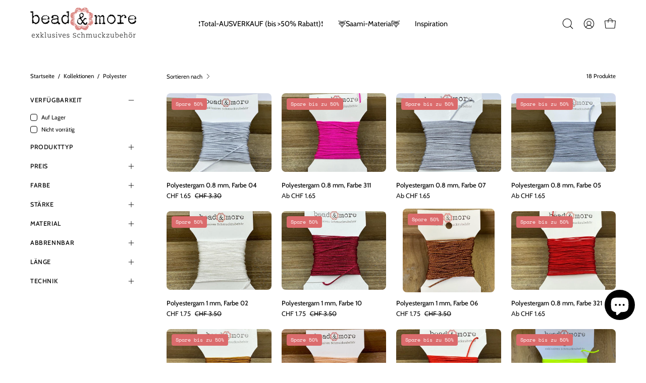

--- FILE ---
content_type: text/html; charset=utf-8
request_url: https://beadandmore.ch/collections/polyester
body_size: 71563
content:
<!doctype html>
<html class="no-js no-touch page-loading" lang="de">
<head><meta charset="utf-8">
<meta http-equiv="X-UA-Compatible" content="IE=edge">
<meta name="viewport" content="width=device-width, height=device-height, initial-scale=1.0, minimum-scale=1.0">
<link rel="canonical" href="https://beadandmore.ch/collections/polyester"><link rel="preconnect" href="https://fonts.shopifycdn.com" crossorigin><link rel="preload" as="font" href="//beadandmore.ch/cdn/fonts/cabin/cabin_n4.cefc6494a78f87584a6f312fea532919154f66fe.woff2" type="font/woff2" crossorigin><link rel="preload" as="font" href="//beadandmore.ch/cdn/fonts/hepta_slab/heptaslab_n5.99a308bdcf4d6b10b4acac3a22905e19560c3fbe.woff2" type="font/woff2" crossorigin><link rel="preload" as="image" href="//beadandmore.ch/cdn/shop/t/115/assets/loading.svg?v=91665432863842511931760604823"><style data-shopify>

  html:not(.page-loading) .loading-overlay { opacity: 0; visibility: hidden; pointer-events: none; animation: fadeOut 1s ease; transition: visibility 0s linear 1s; }

  .loading-overlay { position: fixed; top: 0; left: 0; z-index: 99999; width: 100vw; height: 100vh; display: flex; align-items: center; justify-content: center; background: var(--overlay-bg, var(--COLOR-BLACK-WHITE)); }</style><style data-shopify>.loader__image__holder { position: absolute; top: 0; left: 0; width: 100%; height: 100%; font-size: 0; display: none; align-items: center; justify-content: center; animation: pulse-loading 2s infinite ease-in-out; }
    .loader__image__holder:has(.loader__image--fallback) { animation: none; }
    .loading-image .loader__image__holder { display: flex; }
    .loader__image { max-width: 150px; height: auto; object-fit: contain; }
    .loading-image .loader__image--fallback { width: 150px; height: 150px; max-width: 150px; mask: var(--loading-svg) center center/contain no-repeat; background: var(--overlay-bg-svg, var(--COLOR-WHITE-BLACK)); }</style><script>
    const loadingAppearance = "once";
    const loaded = sessionStorage.getItem('loaded');

    if (loadingAppearance === 'once') {
      if (loaded === null) {
        sessionStorage.setItem('loaded', true);
        document.documentElement.classList.add('loading-image');
      }
    } else {
      document.documentElement.classList.add('loading-image');
    }
  </script><link rel="shortcut icon" href="//beadandmore.ch/cdn/shop/files/Bead_More_blume_mit_1_32x32.png?v=1674558439" type="image/png">
<title>Polyester
  
  
   &ndash; bead&amp;more</title><meta name="description" content="aussergewöhnliches Material und Schmuckzubehör um trendigen Schmuck herzustellen. Tschechische Glasperlen, Metallperlen, Miyuki Perlen und Faden, Baumwollkordeln, irisches gewachstes Leinengarn, Super-Lon Beadsmith, Tierracast Kleinteile, Kursangebote, Workshops und vieles mehr gibt online sowie im Atelier-Laden.">

<meta property="og:site_name" content="bead&amp;more">
<meta property="og:url" content="https://beadandmore.ch/collections/polyester">
<meta property="og:title" content="Polyester">
<meta property="og:type" content="product.group">
<meta property="og:description" content="aussergewöhnliches Material und Schmuckzubehör um trendigen Schmuck herzustellen. Tschechische Glasperlen, Metallperlen, Miyuki Perlen und Faden, Baumwollkordeln, irisches gewachstes Leinengarn, Super-Lon Beadsmith, Tierracast Kleinteile, Kursangebote, Workshops und vieles mehr gibt online sowie im Atelier-Laden."><meta name="twitter:card" content="summary_large_image">
<meta name="twitter:title" content="Polyester">
<meta name="twitter:description" content="aussergewöhnliches Material und Schmuckzubehör um trendigen Schmuck herzustellen. Tschechische Glasperlen, Metallperlen, Miyuki Perlen und Faden, Baumwollkordeln, irisches gewachstes Leinengarn, Super-Lon Beadsmith, Tierracast Kleinteile, Kursangebote, Workshops und vieles mehr gibt online sowie im Atelier-Laden."><style data-shopify>@font-face {
  font-family: "Hepta Slab";
  font-weight: 500;
  font-style: normal;
  font-display: swap;
  src: url("//beadandmore.ch/cdn/fonts/hepta_slab/heptaslab_n5.99a308bdcf4d6b10b4acac3a22905e19560c3fbe.woff2") format("woff2"),
       url("//beadandmore.ch/cdn/fonts/hepta_slab/heptaslab_n5.9977b6547addc02ad4c952bbff00ce3c0e096f28.woff") format("woff");
}

    @font-face {
  font-family: Cabin;
  font-weight: 400;
  font-style: normal;
  font-display: swap;
  src: url("//beadandmore.ch/cdn/fonts/cabin/cabin_n4.cefc6494a78f87584a6f312fea532919154f66fe.woff2") format("woff2"),
       url("//beadandmore.ch/cdn/fonts/cabin/cabin_n4.8c16611b00f59d27f4b27ce4328dfe514ce77517.woff") format("woff");
}

    @font-face {
  font-family: "Space Mono";
  font-weight: 400;
  font-style: normal;
  font-display: swap;
  src: url("//beadandmore.ch/cdn/fonts/space_mono/spacemono_n4.9ee60bbbb57a3b43dbcb22a7f53e18140cb3b40f.woff2") format("woff2"),
       url("//beadandmore.ch/cdn/fonts/space_mono/spacemono_n4.0c1ebe3659065af9a832b4a469bdd1fdc9521024.woff") format("woff");
}

    @font-face {
  font-family: Pacifico;
  font-weight: 400;
  font-style: normal;
  font-display: swap;
  src: url("//beadandmore.ch/cdn/fonts/pacifico/pacifico_n4.70d15be9aa2255257fe626d87fbc1ed38436b047.woff2") format("woff2"),
       url("//beadandmore.ch/cdn/fonts/pacifico/pacifico_n4.a3007cff6385e4e75c208a720cd121ff3558d293.woff") format("woff");
}


    
      @font-face {
  font-family: "Hepta Slab";
  font-weight: 600;
  font-style: normal;
  font-display: swap;
  src: url("//beadandmore.ch/cdn/fonts/hepta_slab/heptaslab_n6.688e718bbdce04b69bbd5b6c2ff27b11ed15397a.woff2") format("woff2"),
       url("//beadandmore.ch/cdn/fonts/hepta_slab/heptaslab_n6.5c2fe6d83e0aaa3869d96aea912924107591c383.woff") format("woff");
}

    

    
      @font-face {
  font-family: "Hepta Slab";
  font-weight: 100;
  font-style: normal;
  font-display: swap;
  src: url("//beadandmore.ch/cdn/fonts/hepta_slab/heptaslab_n1.1ad01a441ffe64fccb614335530609f3f07c98b5.woff2") format("woff2"),
       url("//beadandmore.ch/cdn/fonts/hepta_slab/heptaslab_n1.3189cd46648ab7d211027ed7a25c8f688ff3c9a5.woff") format("woff");
}

    

    
      @font-face {
  font-family: "Hepta Slab";
  font-weight: 700;
  font-style: normal;
  font-display: swap;
  src: url("//beadandmore.ch/cdn/fonts/hepta_slab/heptaslab_n7.d804890d59ec02ed54e55c686087cfcb6232950e.woff2") format("woff2"),
       url("//beadandmore.ch/cdn/fonts/hepta_slab/heptaslab_n7.da6c2b71977b2fbb7738eaff82322b4f24360275.woff") format("woff");
}

    

    

    
      @font-face {
  font-family: Cabin;
  font-weight: 500;
  font-style: normal;
  font-display: swap;
  src: url("//beadandmore.ch/cdn/fonts/cabin/cabin_n5.0250ac238cfbbff14d3c16fcc89f227ca95d5c6f.woff2") format("woff2"),
       url("//beadandmore.ch/cdn/fonts/cabin/cabin_n5.46470cf25a90d766aece73a31a42bfd8ef7a470b.woff") format("woff");
}

    

    
      @font-face {
  font-family: Cabin;
  font-weight: 400;
  font-style: italic;
  font-display: swap;
  src: url("//beadandmore.ch/cdn/fonts/cabin/cabin_i4.d89c1b32b09ecbc46c12781fcf7b2085f17c0be9.woff2") format("woff2"),
       url("//beadandmore.ch/cdn/fonts/cabin/cabin_i4.0a521b11d0b69adfc41e22a263eec7c02aecfe99.woff") format("woff");
}

    

    
      @font-face {
  font-family: Cabin;
  font-weight: 700;
  font-style: italic;
  font-display: swap;
  src: url("//beadandmore.ch/cdn/fonts/cabin/cabin_i7.ef2404c08a493e7ccbc92d8c39adf683f40e1fb5.woff2") format("woff2"),
       url("//beadandmore.ch/cdn/fonts/cabin/cabin_i7.480421791818000fc8a5d4134822321b5d7964f8.woff") format("woff");
}

    

    
      @font-face {
  font-family: "Space Mono";
  font-weight: 700;
  font-style: normal;
  font-display: swap;
  src: url("//beadandmore.ch/cdn/fonts/space_mono/spacemono_n7.508dbd51f810465f80674aa16b57dbed9d939476.woff2") format("woff2"),
       url("//beadandmore.ch/cdn/fonts/space_mono/spacemono_n7.33dc758a163f8921951e545f3e66fea4986535cf.woff") format("woff");
}

    

    

    
      :root,
      .color-scheme-1 {--COLOR-BODY-BG-OPPOSITE-ALPHA-25: rgba(0, 0, 0, 0.25);
        --COLOR-PRIMARY-OPPOSITE: #ffffff;
        --COLOR-PRIMARY-LIGHTEN-DARKEN-ALPHA-20: rgba(37, 37, 37, 0.2);
        --COLOR-PRIMARY-LIGHTEN-DARKEN-ALPHA-30: rgba(37, 37, 37, 0.3);

        --PRIMARY-BUTTONS-COLOR-BG: #0b0b0b;
        --PRIMARY-BUTTONS-COLOR-TEXT: #ffffff;
        --PRIMARY-BUTTONS-COLOR-TEXT-ALPHA-10: rgba(255, 255, 255, 0.1);
        --PRIMARY-BUTTONS-COLOR-BORDER: #0b0b0b;
        --PRIMARY-BUTTONS-COLOR-HOVER: rgba(255, 255, 255, 0.2);

        --PRIMARY-BUTTONS-COLOR-LIGHTEN-DARKEN: #252525;

        --PRIMARY-BUTTONS-COLOR-ALPHA-05: rgba(11, 11, 11, 0.05);
        --PRIMARY-BUTTONS-COLOR-ALPHA-10: rgba(11, 11, 11, 0.1);
        --PRIMARY-BUTTONS-COLOR-ALPHA-50: rgba(11, 11, 11, 0.5);--COLOR-SECONDARY-OPPOSITE: #000000;
        --COLOR-SECONDARY-OPPOSITE-ALPHA-20: rgba(0, 0, 0, 0.2);
        --COLOR-SECONDARY-LIGHTEN-DARKEN-ALPHA-20: rgba(230, 230, 230, 0.2);
        --COLOR-SECONDARY-LIGHTEN-DARKEN-ALPHA-30: rgba(230, 230, 230, 0.3);

        --SECONDARY-BUTTONS-COLOR-BG: #ffffff;
        --SECONDARY-BUTTONS-COLOR-TEXT: #000000;
        --SECONDARY-BUTTONS-COLOR-TEXT-ALPHA-10: rgba(0, 0, 0, 0.1);
        --SECONDARY-BUTTONS-COLOR-BORDER: #ffffff;

        --SECONDARY-BUTTONS-COLOR-ALPHA-05: rgba(255, 255, 255, 0.05);
        --SECONDARY-BUTTONS-COLOR-ALPHA-10: rgba(255, 255, 255, 0.1);
        --SECONDARY-BUTTONS-COLOR-ALPHA-50: rgba(255, 255, 255, 0.5);--OUTLINE-BUTTONS-PRIMARY-BG: transparent;
        --OUTLINE-BUTTONS-PRIMARY-TEXT: #0b0b0b;
        --OUTLINE-BUTTONS-PRIMARY-TEXT-ALPHA-10: rgba(11, 11, 11, 0.1);
        --OUTLINE-BUTTONS-PRIMARY-BORDER: #0b0b0b;
        --OUTLINE-BUTTONS-PRIMARY-BG-HOVER: rgba(37, 37, 37, 0.2);

        --OUTLINE-BUTTONS-SECONDARY-BG: transparent;
        --OUTLINE-BUTTONS-SECONDARY-TEXT: #ffffff;
        --OUTLINE-BUTTONS-SECONDARY-TEXT-ALPHA-10: rgba(255, 255, 255, 0.1);
        --OUTLINE-BUTTONS-SECONDARY-BORDER: #ffffff;
        --OUTLINE-BUTTONS-SECONDARY-BG-HOVER: rgba(230, 230, 230, 0.2);

        --OUTLINE-BUTTONS-WHITE-BG: transparent;
        --OUTLINE-BUTTONS-WHITE-TEXT: #ffffff;
        --OUTLINE-BUTTONS-WHITE-TEXT-ALPHA-10: rgba(255, 255, 255, 0.1);
        --OUTLINE-BUTTONS-WHITE-BORDER: #ffffff;

        --OUTLINE-BUTTONS-BLACK-BG: transparent;
        --OUTLINE-BUTTONS-BLACK-TEXT: #000000;
        --OUTLINE-BUTTONS-BLACK-TEXT-ALPHA-10: rgba(0, 0, 0, 0.1);
        --OUTLINE-BUTTONS-BLACK-BORDER: #000000;--OUTLINE-SOLID-BUTTONS-PRIMARY-BG: #0b0b0b;
        --OUTLINE-SOLID-BUTTONS-PRIMARY-TEXT: #ffffff;
        --OUTLINE-SOLID-BUTTONS-PRIMARY-TEXT-ALPHA-10: rgba(255, 255, 255, 0.1);
        --OUTLINE-SOLID-BUTTONS-PRIMARY-BORDER: #ffffff;
        --OUTLINE-SOLID-BUTTONS-PRIMARY-BG-HOVER: rgba(255, 255, 255, 0.2);

        --OUTLINE-SOLID-BUTTONS-SECONDARY-BG: #ffffff;
        --OUTLINE-SOLID-BUTTONS-SECONDARY-TEXT: #000000;
        --OUTLINE-SOLID-BUTTONS-SECONDARY-TEXT-ALPHA-10: rgba(0, 0, 0, 0.1);
        --OUTLINE-SOLID-BUTTONS-SECONDARY-BORDER: #000000;
        --OUTLINE-SOLID-BUTTONS-SECONDARY-BG-HOVER: rgba(0, 0, 0, 0.2);

        --OUTLINE-SOLID-BUTTONS-WHITE-BG: #ffffff;
        --OUTLINE-SOLID-BUTTONS-WHITE-TEXT: #000000;
        --OUTLINE-SOLID-BUTTONS-WHITE-TEXT-ALPHA-10: rgba(0, 0, 0, 0.1);
        --OUTLINE-SOLID-BUTTONS-WHITE-BORDER: #000000;

        --OUTLINE-SOLID-BUTTONS-BLACK-BG: #000000;
        --OUTLINE-SOLID-BUTTONS-BLACK-TEXT: #ffffff;
        --OUTLINE-SOLID-BUTTONS-BLACK-TEXT-ALPHA-10: rgba(255, 255, 255, 0.1);
        --OUTLINE-SOLID-BUTTONS-BLACK-BORDER: #ffffff;--COLOR-HEADING: #0b0b0b;
        --COLOR-TEXT: #0b0b0b;
        --COLOR-TEXT-DARKEN: #000000;
        --COLOR-TEXT-LIGHTEN: #3e3e3e;
        --COLOR-TEXT-ALPHA-5: rgba(11, 11, 11, 0.05);
        --COLOR-TEXT-ALPHA-8: rgba(11, 11, 11, 0.08);
        --COLOR-TEXT-ALPHA-10: rgba(11, 11, 11, 0.1);
        --COLOR-TEXT-ALPHA-15: rgba(11, 11, 11, 0.15);
        --COLOR-TEXT-ALPHA-20: rgba(11, 11, 11, 0.2);
        --COLOR-TEXT-ALPHA-25: rgba(11, 11, 11, 0.25);
        --COLOR-TEXT-ALPHA-50: rgba(11, 11, 11, 0.5);
        --COLOR-TEXT-ALPHA-60: rgba(11, 11, 11, 0.6);
        --COLOR-TEXT-ALPHA-85: rgba(11, 11, 11, 0.85);

        --COLOR-BG-RGB: 255, 255, 255;
        --COLOR-BG-GRADIENT: #ffffff;
        --COLOR-BG: #ffffff;
        --COLOR-BG-ALPHA-25: rgba(255, 255, 255, 0.25);
        --COLOR-BG-ALPHA-35: rgba(255, 255, 255, 0.35);
        --COLOR-BG-ALPHA-60: rgba(255, 255, 255, 0.6);
        --COLOR-BG-ALPHA-65: rgba(255, 255, 255, 0.65);
        --COLOR-BG-ALPHA-85: rgba(255, 255, 255, 0.85);
        --COLOR-BG-DARKEN: #e6e6e6;
        --COLOR-BG-LIGHTEN-DARKEN: #e6e6e6;
        --COLOR-BG-LIGHTEN-DARKEN-SHIMMER-BG: #fafafa;
        --COLOR-BG-LIGHTEN-DARKEN-SHIMMER-EFFECT: #f5f5f5;
        --COLOR-BG-LIGHTEN-DARKEN-SHIMMER-ENHANCEMENT: #000000;
        --COLOR-BG-LIGHTEN-DARKEN-FOREGROUND: #f7f7f7;
        --COLOR-BG-LIGHTEN-DARKEN-HIGHLIGHT: #d9d9d9;
        --COLOR-BG-LIGHTEN-DARKEN-SEARCH-LOADER: #cccccc;
        --COLOR-BG-LIGHTEN-DARKEN-SEARCH-LOADER-LINE: #e6e6e6;
        --COLOR-BG-LIGHTEN-DARKEN-2: #cdcdcd;
        --COLOR-BG-LIGHTEN-DARKEN-3: #c0c0c0;
        --COLOR-BG-LIGHTEN-DARKEN-4: #b3b3b3;
        --COLOR-BG-LIGHTEN-DARKEN-5: #a6a6a6;
        --COLOR-BG-LIGHTEN-DARKEN-6: #9a9a9a;
        --COLOR-BG-LIGHTEN-DARKEN-CONTRAST: #b3b3b3;
        --COLOR-BG-LIGHTEN-DARKEN-CONTRAST-2: #a6a6a6;
        --COLOR-BG-LIGHTEN-DARKEN-CONTRAST-3: #999999;
        --COLOR-BG-LIGHTEN-DARKEN-CONTRAST-4: #8c8c8c;
        --COLOR-BG-LIGHTEN-DARKEN-CONTRAST-5: #808080;
        --COLOR-BG-LIGHTEN-DARKEN-CONTRAST-6: #737373;

        --COLOR-INPUT-BG: #ffffff;

        --COLOR-ACCENT: #fff7f2;
        --COLOR-ACCENT-TEXT: #000;
        --COLOR-ACCENT-OPPOSITE: #000000;
        --COLOR-ACCENT-MIX-ALPHA: rgba(128, 124, 121, 0.25);

        --COLOR-BORDER: #000000;
        --COLOR-BORDER-ALPHA-15: rgba(0, 0, 0, 0.15);
        --COLOR-BORDER-ALPHA-30: rgba(0, 0, 0, 0.3);
        --COLOR-BORDER-ALPHA-50: rgba(0, 0, 0, 0.5);
        --COLOR-BORDER-ALPHA-65: rgba(0, 0, 0, 0.65);
        --COLOR-BORDER-LIGHTEN-DARKEN: #4d4d4d;
        --COLOR-BORDER-HAIRLINE: #f7f7f7;
        --COLOR-LINK: #000000;
        --COLOR-BG-OVERLAY: rgba(0, 0, 0, 0.15);--COLOR-QUICK-ADD-BG: #ffffff;
        --COLOR-QUICK-ADD-TEXT: #000000;--COLOR-UPSELLS-BG: #f7f6f4;
        --COLOR-UPSELLS-TEXT: #0b0b0b;
        --COLOR-UPSELLS-TEXT-LIGHTEN: #3e3e3e;
        --COLOR-UPSELLS-DISABLED-GREY-DARKEN: rgba(11, 11, 11, 0.45);
        --UPSELLS-HEIGHT: 200px;
        --UPSELLS-IMAGE-WIDTH: 60%;

        --COLOR-DISABLED-GREY: rgba(11, 11, 11, 0.05);
        --COLOR-DISABLED-GREY-DARKEN: rgba(11, 11, 11, 0.45);

        /* Dynamic color variables */
        --bg: var(--COLOR-BG-GRADIENT, var(--COLOR-BG));
        --text: var(--COLOR-TEXT);
        --heading: var(--COLOR-HEADING);
        --accent: var(--COLOR-ACCENT);
        --border: var(--COLOR-BORDER);
        --bg-alpha-25: var(--COLOR-BG-ALPHA-25);
        --bg-alpha-35: var(--COLOR-BG-ALPHA-35);
        --bg-alpha-60: var(--COLOR-BG-ALPHA-60);
        --bg-darken: var(--COLOR-BG-DARKEN);
        --bg-lighten-darken: var(--COLOR-BG-LIGHTEN-DARKEN);
        --bg-lighten-darken-shimmer-bg: var(--COLOR-BG-LIGHTEN-DARKEN-SHIMMER-BG);
        --bg-lighten-darken-shimmer-effect: var(--COLOR-BG-LIGHTEN-DARKEN-SHIMMER-EFFECT);
        --bg-lighten-darken-shimmer-enhancement: var(--COLOR-BG-LIGHTEN-DARKEN-SHIMMER-ENHANCEMENT);
        --bg-lighten-darken-foreground: var(--COLOR-BG-LIGHTEN-DARKEN-FOREGROUND);
        --bg-lighten-darken-highlight: var(--COLOR-BG-LIGHTEN-DARKEN-HIGHLIGHT);
        --bg-lighten-darken-search-loader: var(--COLOR-BG-LIGHTEN-DARKEN-SEARCH-LOADER);
        --bg-lighten-darken-search-loader-line: var(--COLOR-BG-LIGHTEN-DARKEN-SEARCH-LOADER-LINE);
        --bg-lighten-darken-contrast: var(--COLOR-BG-LIGHTEN-DARKEN-CONTRAST);
        --overlay: #0000004d;
        --bg-overlay: rgba(255, 255, 255, 0.5);
        --link: var(--COLOR-LINK);
        --text-darken: var(--COLOR-TEXT-DARKEN);
        --text-lighten: var(--COLOR-TEXT-LIGHTEN);
        --text-alpha-5: var(--COLOR-TEXT-ALPHA-5);
        --text-alpha-8: var(--COLOR-TEXT-ALPHA-8);
        --text-alpha-10: var(--COLOR-TEXT-ALPHA-10);
        --text-alpha-15: var(--COLOR-TEXT-ALPHA-15);
        --text-alpha-25: var(--COLOR-TEXT-ALPHA-25);
        --text-alpha-50: var(--COLOR-TEXT-ALPHA-50);
        --text-alpha-60: var(--COLOR-TEXT-ALPHA-60);
        --text-alpha-85: var(--COLOR-TEXT-ALPHA-85);
        --accent-text: var(--COLOR-ACCENT-TEXT);
        --sale-bg: var(--COLOR-SALE-BG);
        --sale-text: var(--COLOR-SALE-TEXT);
        --custom-bg: var(--COLOR-CUSTOM-BG);
        --custom-text: var(--COLOR-CUSTOM-TEXT);
        --sold-bg: var(--COLOR-SOLD-BG);
        --sold-text: var(--COLOR-SOLD-TEXT);
        --saving-bg: var(--COLOR-SAVING-BG);
        --saving-text: var(--COLOR-SAVING-TEXT);
        --input-bg: var(--COLOR-INPUT-BG);
        --border-alpha-15: var(--COLOR-BORDER-ALPHA-15);
        --border-alpha-30: var(--COLOR-BORDER-ALPHA-30);
        --border-alpha-50: var(--COLOR-BORDER-ALPHA-50);
        --border-alpha-65: var(--COLOR-BORDER-ALPHA-65);
        --border-lighten-darken: var(--COLOR-BORDER-LIGHTEN-DARKEN);
        --hairline: var(--COLOR-BORDER-HAIRLINE);
        --error: var(--COLOR-ERROR);
        --error-bg: var(--COLOR-ERROR-BG);
        --success: var(--COLOR-SUCCESS);
        --success-bg: var(--COLOR-SUCCESS-BG);
        --disabled-grey: var(--COLOR-DISABLED-GREY);
        --disabled-grey-darken: var(--COLOR-DISABLED-GREY-DARKEN);
        --white: var(--COLOR-WHITE);
        --white-darken: var(--COLOR-WHITE-DARKEN);
        --white-alpha-10: var(--COLOR-WHITE-ALPHA-10);
        --white-alpha-20: var(--COLOR-WHITE-ALPHA-20);
        --white-alpha-25: var(--COLOR-WHITE-ALPHA-25);
        --white-alpha-50: var(--COLOR-WHITE-ALPHA-50);
        --white-alpha-60: var(--COLOR-WHITE-ALPHA-60);
        --black: var(--COLOR-BLACK);
        --black-lighten: var(--COLOR-BLACK-LIGHTEN);
        --black-alpha-05: var(--COLOR-BLACK-ALPHA-05);
        --black-alpha-10: var(--COLOR-BLACK-ALPHA-10);
        --black-alpha-20: var(--COLOR-BLACK-ALPHA-20);
        --black-alpha-25: var(--COLOR-BLACK-ALPHA-25);
        --black-alpha-50: var(--COLOR-BLACK-ALPHA-50);
        --black-alpha-60: var(--COLOR-BLACK-ALPHA-60);
        --upsells-bg: var(--COLOR-UPSELLS-BG);
        --upsells-text: var(--COLOR-UPSELLS-TEXT);
        --upsells-text-lighten: var(--COLOR-UPSELLS-TEXT-LIGHTEN);
        --upsells-disabled-grey-darken: var(--COLOR-UPSELLS-DISABLED-GREY-DARKEN);
      }
    
      
      .color-scheme-2 {--COLOR-BODY-BG-OPPOSITE-ALPHA-25: rgba(0, 0, 0, 0.25);
        --COLOR-PRIMARY-OPPOSITE: #000000;
        --COLOR-PRIMARY-LIGHTEN-DARKEN-ALPHA-20: rgba(226, 222, 214, 0.2);
        --COLOR-PRIMARY-LIGHTEN-DARKEN-ALPHA-30: rgba(226, 222, 214, 0.3);

        --PRIMARY-BUTTONS-COLOR-BG: #f7f6f4;
        --PRIMARY-BUTTONS-COLOR-TEXT: #000000;
        --PRIMARY-BUTTONS-COLOR-TEXT-ALPHA-10: rgba(0, 0, 0, 0.1);
        --PRIMARY-BUTTONS-COLOR-BORDER: #f7f6f4;
        --PRIMARY-BUTTONS-COLOR-HOVER: rgba(0, 0, 0, 0.2);

        --PRIMARY-BUTTONS-COLOR-LIGHTEN-DARKEN: #e2ded6;

        --PRIMARY-BUTTONS-COLOR-ALPHA-05: rgba(247, 246, 244, 0.05);
        --PRIMARY-BUTTONS-COLOR-ALPHA-10: rgba(247, 246, 244, 0.1);
        --PRIMARY-BUTTONS-COLOR-ALPHA-50: rgba(247, 246, 244, 0.5);--COLOR-SECONDARY-OPPOSITE: #ffffff;
        --COLOR-SECONDARY-OPPOSITE-ALPHA-20: rgba(255, 255, 255, 0.2);
        --COLOR-SECONDARY-LIGHTEN-DARKEN-ALPHA-20: rgba(37, 37, 37, 0.2);
        --COLOR-SECONDARY-LIGHTEN-DARKEN-ALPHA-30: rgba(37, 37, 37, 0.3);

        --SECONDARY-BUTTONS-COLOR-BG: #0b0b0b;
        --SECONDARY-BUTTONS-COLOR-TEXT: #ffffff;
        --SECONDARY-BUTTONS-COLOR-TEXT-ALPHA-10: rgba(255, 255, 255, 0.1);
        --SECONDARY-BUTTONS-COLOR-BORDER: #0b0b0b;

        --SECONDARY-BUTTONS-COLOR-ALPHA-05: rgba(11, 11, 11, 0.05);
        --SECONDARY-BUTTONS-COLOR-ALPHA-10: rgba(11, 11, 11, 0.1);
        --SECONDARY-BUTTONS-COLOR-ALPHA-50: rgba(11, 11, 11, 0.5);--OUTLINE-BUTTONS-PRIMARY-BG: transparent;
        --OUTLINE-BUTTONS-PRIMARY-TEXT: #f7f6f4;
        --OUTLINE-BUTTONS-PRIMARY-TEXT-ALPHA-10: rgba(247, 246, 244, 0.1);
        --OUTLINE-BUTTONS-PRIMARY-BORDER: #f7f6f4;
        --OUTLINE-BUTTONS-PRIMARY-BG-HOVER: rgba(226, 222, 214, 0.2);

        --OUTLINE-BUTTONS-SECONDARY-BG: transparent;
        --OUTLINE-BUTTONS-SECONDARY-TEXT: #0b0b0b;
        --OUTLINE-BUTTONS-SECONDARY-TEXT-ALPHA-10: rgba(11, 11, 11, 0.1);
        --OUTLINE-BUTTONS-SECONDARY-BORDER: #0b0b0b;
        --OUTLINE-BUTTONS-SECONDARY-BG-HOVER: rgba(37, 37, 37, 0.2);

        --OUTLINE-BUTTONS-WHITE-BG: transparent;
        --OUTLINE-BUTTONS-WHITE-TEXT: #ffffff;
        --OUTLINE-BUTTONS-WHITE-TEXT-ALPHA-10: rgba(255, 255, 255, 0.1);
        --OUTLINE-BUTTONS-WHITE-BORDER: #ffffff;

        --OUTLINE-BUTTONS-BLACK-BG: transparent;
        --OUTLINE-BUTTONS-BLACK-TEXT: #000000;
        --OUTLINE-BUTTONS-BLACK-TEXT-ALPHA-10: rgba(0, 0, 0, 0.1);
        --OUTLINE-BUTTONS-BLACK-BORDER: #000000;--OUTLINE-SOLID-BUTTONS-PRIMARY-BG: #f7f6f4;
        --OUTLINE-SOLID-BUTTONS-PRIMARY-TEXT: #000000;
        --OUTLINE-SOLID-BUTTONS-PRIMARY-TEXT-ALPHA-10: rgba(0, 0, 0, 0.1);
        --OUTLINE-SOLID-BUTTONS-PRIMARY-BORDER: #000000;
        --OUTLINE-SOLID-BUTTONS-PRIMARY-BG-HOVER: rgba(0, 0, 0, 0.2);

        --OUTLINE-SOLID-BUTTONS-SECONDARY-BG: #0b0b0b;
        --OUTLINE-SOLID-BUTTONS-SECONDARY-TEXT: #ffffff;
        --OUTLINE-SOLID-BUTTONS-SECONDARY-TEXT-ALPHA-10: rgba(255, 255, 255, 0.1);
        --OUTLINE-SOLID-BUTTONS-SECONDARY-BORDER: #ffffff;
        --OUTLINE-SOLID-BUTTONS-SECONDARY-BG-HOVER: rgba(255, 255, 255, 0.2);

        --OUTLINE-SOLID-BUTTONS-WHITE-BG: #ffffff;
        --OUTLINE-SOLID-BUTTONS-WHITE-TEXT: #000000;
        --OUTLINE-SOLID-BUTTONS-WHITE-TEXT-ALPHA-10: rgba(0, 0, 0, 0.1);
        --OUTLINE-SOLID-BUTTONS-WHITE-BORDER: #000000;

        --OUTLINE-SOLID-BUTTONS-BLACK-BG: #000000;
        --OUTLINE-SOLID-BUTTONS-BLACK-TEXT: #ffffff;
        --OUTLINE-SOLID-BUTTONS-BLACK-TEXT-ALPHA-10: rgba(255, 255, 255, 0.1);
        --OUTLINE-SOLID-BUTTONS-BLACK-BORDER: #ffffff;--COLOR-HEADING: #000000;
        --COLOR-TEXT: #000000;
        --COLOR-TEXT-DARKEN: #000000;
        --COLOR-TEXT-LIGHTEN: #333333;
        --COLOR-TEXT-ALPHA-5: rgba(0, 0, 0, 0.05);
        --COLOR-TEXT-ALPHA-8: rgba(0, 0, 0, 0.08);
        --COLOR-TEXT-ALPHA-10: rgba(0, 0, 0, 0.1);
        --COLOR-TEXT-ALPHA-15: rgba(0, 0, 0, 0.15);
        --COLOR-TEXT-ALPHA-20: rgba(0, 0, 0, 0.2);
        --COLOR-TEXT-ALPHA-25: rgba(0, 0, 0, 0.25);
        --COLOR-TEXT-ALPHA-50: rgba(0, 0, 0, 0.5);
        --COLOR-TEXT-ALPHA-60: rgba(0, 0, 0, 0.6);
        --COLOR-TEXT-ALPHA-85: rgba(0, 0, 0, 0.85);

        --COLOR-BG-RGB: 255, 247, 242;
        --COLOR-BG-GRADIENT: #fff7f2;
        --COLOR-BG: #fff7f2;
        --COLOR-BG-ALPHA-25: rgba(255, 247, 242, 0.25);
        --COLOR-BG-ALPHA-35: rgba(255, 247, 242, 0.35);
        --COLOR-BG-ALPHA-60: rgba(255, 247, 242, 0.6);
        --COLOR-BG-ALPHA-65: rgba(255, 247, 242, 0.65);
        --COLOR-BG-ALPHA-85: rgba(255, 247, 242, 0.85);
        --COLOR-BG-DARKEN: #ffd8bf;
        --COLOR-BG-LIGHTEN-DARKEN: #ffd8bf;
        --COLOR-BG-LIGHTEN-DARKEN-SHIMMER-BG: #fff1e8;
        --COLOR-BG-LIGHTEN-DARKEN-SHIMMER-EFFECT: #ffeade;
        --COLOR-BG-LIGHTEN-DARKEN-SHIMMER-ENHANCEMENT: #000000;
        --COLOR-BG-LIGHTEN-DARKEN-FOREGROUND: #ffeee3;
        --COLOR-BG-LIGHTEN-DARKEN-HIGHLIGHT: #ffc8a6;
        --COLOR-BG-LIGHTEN-DARKEN-SEARCH-LOADER: #ffb88c;
        --COLOR-BG-LIGHTEN-DARKEN-SEARCH-LOADER-LINE: #ffd8bf;
        --COLOR-BG-LIGHTEN-DARKEN-2: #ffb98c;
        --COLOR-BG-LIGHTEN-DARKEN-3: #ffa972;
        --COLOR-BG-LIGHTEN-DARKEN-4: #ff9a59;
        --COLOR-BG-LIGHTEN-DARKEN-5: #ff8a40;
        --COLOR-BG-LIGHTEN-DARKEN-6: #ff7b26;
        --COLOR-BG-LIGHTEN-DARKEN-CONTRAST: #ff9959;
        --COLOR-BG-LIGHTEN-DARKEN-CONTRAST-2: #ff8940;
        --COLOR-BG-LIGHTEN-DARKEN-CONTRAST-3: #ff7926;
        --COLOR-BG-LIGHTEN-DARKEN-CONTRAST-4: #ff6a0d;
        --COLOR-BG-LIGHTEN-DARKEN-CONTRAST-5: #f25d00;
        --COLOR-BG-LIGHTEN-DARKEN-CONTRAST-6: #d95300;

        --COLOR-INPUT-BG: #fff7f2;

        --COLOR-ACCENT: #d02e2e;
        --COLOR-ACCENT-TEXT: #fff;
        --COLOR-ACCENT-OPPOSITE: #ffffff;
        --COLOR-ACCENT-MIX-ALPHA: rgba(104, 23, 23, 0.1);

        --COLOR-BORDER: #000000;
        --COLOR-BORDER-ALPHA-15: rgba(0, 0, 0, 0.15);
        --COLOR-BORDER-ALPHA-30: rgba(0, 0, 0, 0.3);
        --COLOR-BORDER-ALPHA-50: rgba(0, 0, 0, 0.5);
        --COLOR-BORDER-ALPHA-65: rgba(0, 0, 0, 0.65);
        --COLOR-BORDER-LIGHTEN-DARKEN: #4d4d4d;
        --COLOR-BORDER-HAIRLINE: #ffeee3;
        --COLOR-LINK: #000000;
        --COLOR-BG-OVERLAY: rgba(0, 0, 0, 0.15);--COLOR-QUICK-ADD-BG: #ffffff;
        --COLOR-QUICK-ADD-TEXT: #000000;--COLOR-UPSELLS-BG: #fff7f2;
        --COLOR-UPSELLS-TEXT: #000000;
        --COLOR-UPSELLS-TEXT-LIGHTEN: #333333;
        --COLOR-UPSELLS-DISABLED-GREY-DARKEN: rgba(0, 0, 0, 0.45);
        --UPSELLS-HEIGHT: 200px;
        --UPSELLS-IMAGE-WIDTH: 60%;

        --COLOR-DISABLED-GREY: rgba(0, 0, 0, 0.05);
        --COLOR-DISABLED-GREY-DARKEN: rgba(0, 0, 0, 0.45);

        /* Dynamic color variables */
        --bg: var(--COLOR-BG-GRADIENT, var(--COLOR-BG));
        --text: var(--COLOR-TEXT);
        --heading: var(--COLOR-HEADING);
        --accent: var(--COLOR-ACCENT);
        --border: var(--COLOR-BORDER);
        --bg-alpha-25: var(--COLOR-BG-ALPHA-25);
        --bg-alpha-35: var(--COLOR-BG-ALPHA-35);
        --bg-alpha-60: var(--COLOR-BG-ALPHA-60);
        --bg-darken: var(--COLOR-BG-DARKEN);
        --bg-lighten-darken: var(--COLOR-BG-LIGHTEN-DARKEN);
        --bg-lighten-darken-shimmer-bg: var(--COLOR-BG-LIGHTEN-DARKEN-SHIMMER-BG);
        --bg-lighten-darken-shimmer-effect: var(--COLOR-BG-LIGHTEN-DARKEN-SHIMMER-EFFECT);
        --bg-lighten-darken-shimmer-enhancement: var(--COLOR-BG-LIGHTEN-DARKEN-SHIMMER-ENHANCEMENT);
        --bg-lighten-darken-foreground: var(--COLOR-BG-LIGHTEN-DARKEN-FOREGROUND);
        --bg-lighten-darken-highlight: var(--COLOR-BG-LIGHTEN-DARKEN-HIGHLIGHT);
        --bg-lighten-darken-search-loader: var(--COLOR-BG-LIGHTEN-DARKEN-SEARCH-LOADER);
        --bg-lighten-darken-search-loader-line: var(--COLOR-BG-LIGHTEN-DARKEN-SEARCH-LOADER-LINE);
        --bg-lighten-darken-contrast: var(--COLOR-BG-LIGHTEN-DARKEN-CONTRAST);
        --overlay: #0000004d;
        --bg-overlay: rgba(255, 255, 255, 0.5);
        --link: var(--COLOR-LINK);
        --text-darken: var(--COLOR-TEXT-DARKEN);
        --text-lighten: var(--COLOR-TEXT-LIGHTEN);
        --text-alpha-5: var(--COLOR-TEXT-ALPHA-5);
        --text-alpha-8: var(--COLOR-TEXT-ALPHA-8);
        --text-alpha-10: var(--COLOR-TEXT-ALPHA-10);
        --text-alpha-15: var(--COLOR-TEXT-ALPHA-15);
        --text-alpha-25: var(--COLOR-TEXT-ALPHA-25);
        --text-alpha-50: var(--COLOR-TEXT-ALPHA-50);
        --text-alpha-60: var(--COLOR-TEXT-ALPHA-60);
        --text-alpha-85: var(--COLOR-TEXT-ALPHA-85);
        --accent-text: var(--COLOR-ACCENT-TEXT);
        --sale-bg: var(--COLOR-SALE-BG);
        --sale-text: var(--COLOR-SALE-TEXT);
        --custom-bg: var(--COLOR-CUSTOM-BG);
        --custom-text: var(--COLOR-CUSTOM-TEXT);
        --sold-bg: var(--COLOR-SOLD-BG);
        --sold-text: var(--COLOR-SOLD-TEXT);
        --saving-bg: var(--COLOR-SAVING-BG);
        --saving-text: var(--COLOR-SAVING-TEXT);
        --input-bg: var(--COLOR-INPUT-BG);
        --border-alpha-15: var(--COLOR-BORDER-ALPHA-15);
        --border-alpha-30: var(--COLOR-BORDER-ALPHA-30);
        --border-alpha-50: var(--COLOR-BORDER-ALPHA-50);
        --border-alpha-65: var(--COLOR-BORDER-ALPHA-65);
        --border-lighten-darken: var(--COLOR-BORDER-LIGHTEN-DARKEN);
        --hairline: var(--COLOR-BORDER-HAIRLINE);
        --error: var(--COLOR-ERROR);
        --error-bg: var(--COLOR-ERROR-BG);
        --success: var(--COLOR-SUCCESS);
        --success-bg: var(--COLOR-SUCCESS-BG);
        --disabled-grey: var(--COLOR-DISABLED-GREY);
        --disabled-grey-darken: var(--COLOR-DISABLED-GREY-DARKEN);
        --white: var(--COLOR-WHITE);
        --white-darken: var(--COLOR-WHITE-DARKEN);
        --white-alpha-10: var(--COLOR-WHITE-ALPHA-10);
        --white-alpha-20: var(--COLOR-WHITE-ALPHA-20);
        --white-alpha-25: var(--COLOR-WHITE-ALPHA-25);
        --white-alpha-50: var(--COLOR-WHITE-ALPHA-50);
        --white-alpha-60: var(--COLOR-WHITE-ALPHA-60);
        --black: var(--COLOR-BLACK);
        --black-lighten: var(--COLOR-BLACK-LIGHTEN);
        --black-alpha-05: var(--COLOR-BLACK-ALPHA-05);
        --black-alpha-10: var(--COLOR-BLACK-ALPHA-10);
        --black-alpha-20: var(--COLOR-BLACK-ALPHA-20);
        --black-alpha-25: var(--COLOR-BLACK-ALPHA-25);
        --black-alpha-50: var(--COLOR-BLACK-ALPHA-50);
        --black-alpha-60: var(--COLOR-BLACK-ALPHA-60);
        --upsells-bg: var(--COLOR-UPSELLS-BG);
        --upsells-text: var(--COLOR-UPSELLS-TEXT);
        --upsells-text-lighten: var(--COLOR-UPSELLS-TEXT-LIGHTEN);
        --upsells-disabled-grey-darken: var(--COLOR-UPSELLS-DISABLED-GREY-DARKEN);
      }
    
      
      .color-scheme-3 {--COLOR-BODY-BG-OPPOSITE-ALPHA-25: rgba(255, 255, 255, 0.25);
        --COLOR-PRIMARY-OPPOSITE: #000000;
        --COLOR-PRIMARY-LIGHTEN-DARKEN-ALPHA-20: rgba(255, 221, 191, 0.2);
        --COLOR-PRIMARY-LIGHTEN-DARKEN-ALPHA-30: rgba(255, 221, 191, 0.3);

        --PRIMARY-BUTTONS-COLOR-BG: #fff8f2;
        --PRIMARY-BUTTONS-COLOR-TEXT: #000000;
        --PRIMARY-BUTTONS-COLOR-TEXT-ALPHA-10: rgba(0, 0, 0, 0.1);
        --PRIMARY-BUTTONS-COLOR-BORDER: #fff8f2;
        --PRIMARY-BUTTONS-COLOR-HOVER: rgba(0, 0, 0, 0.2);

        --PRIMARY-BUTTONS-COLOR-LIGHTEN-DARKEN: #ffddbf;

        --PRIMARY-BUTTONS-COLOR-ALPHA-05: rgba(255, 248, 242, 0.05);
        --PRIMARY-BUTTONS-COLOR-ALPHA-10: rgba(255, 248, 242, 0.1);
        --PRIMARY-BUTTONS-COLOR-ALPHA-50: rgba(255, 248, 242, 0.5);--COLOR-SECONDARY-OPPOSITE: #000000;
        --COLOR-SECONDARY-OPPOSITE-ALPHA-20: rgba(0, 0, 0, 0.2);
        --COLOR-SECONDARY-LIGHTEN-DARKEN-ALPHA-20: rgba(226, 222, 214, 0.2);
        --COLOR-SECONDARY-LIGHTEN-DARKEN-ALPHA-30: rgba(226, 222, 214, 0.3);

        --SECONDARY-BUTTONS-COLOR-BG: #f7f6f4;
        --SECONDARY-BUTTONS-COLOR-TEXT: #000000;
        --SECONDARY-BUTTONS-COLOR-TEXT-ALPHA-10: rgba(0, 0, 0, 0.1);
        --SECONDARY-BUTTONS-COLOR-BORDER: #f7f6f4;

        --SECONDARY-BUTTONS-COLOR-ALPHA-05: rgba(247, 246, 244, 0.05);
        --SECONDARY-BUTTONS-COLOR-ALPHA-10: rgba(247, 246, 244, 0.1);
        --SECONDARY-BUTTONS-COLOR-ALPHA-50: rgba(247, 246, 244, 0.5);--OUTLINE-BUTTONS-PRIMARY-BG: transparent;
        --OUTLINE-BUTTONS-PRIMARY-TEXT: #fff8f2;
        --OUTLINE-BUTTONS-PRIMARY-TEXT-ALPHA-10: rgba(255, 248, 242, 0.1);
        --OUTLINE-BUTTONS-PRIMARY-BORDER: #fff8f2;
        --OUTLINE-BUTTONS-PRIMARY-BG-HOVER: rgba(255, 221, 191, 0.2);

        --OUTLINE-BUTTONS-SECONDARY-BG: transparent;
        --OUTLINE-BUTTONS-SECONDARY-TEXT: #f7f6f4;
        --OUTLINE-BUTTONS-SECONDARY-TEXT-ALPHA-10: rgba(247, 246, 244, 0.1);
        --OUTLINE-BUTTONS-SECONDARY-BORDER: #f7f6f4;
        --OUTLINE-BUTTONS-SECONDARY-BG-HOVER: rgba(226, 222, 214, 0.2);

        --OUTLINE-BUTTONS-WHITE-BG: transparent;
        --OUTLINE-BUTTONS-WHITE-TEXT: #ffffff;
        --OUTLINE-BUTTONS-WHITE-TEXT-ALPHA-10: rgba(255, 255, 255, 0.1);
        --OUTLINE-BUTTONS-WHITE-BORDER: #ffffff;

        --OUTLINE-BUTTONS-BLACK-BG: transparent;
        --OUTLINE-BUTTONS-BLACK-TEXT: #000000;
        --OUTLINE-BUTTONS-BLACK-TEXT-ALPHA-10: rgba(0, 0, 0, 0.1);
        --OUTLINE-BUTTONS-BLACK-BORDER: #000000;--OUTLINE-SOLID-BUTTONS-PRIMARY-BG: #fff8f2;
        --OUTLINE-SOLID-BUTTONS-PRIMARY-TEXT: #000000;
        --OUTLINE-SOLID-BUTTONS-PRIMARY-TEXT-ALPHA-10: rgba(0, 0, 0, 0.1);
        --OUTLINE-SOLID-BUTTONS-PRIMARY-BORDER: #000000;
        --OUTLINE-SOLID-BUTTONS-PRIMARY-BG-HOVER: rgba(0, 0, 0, 0.2);

        --OUTLINE-SOLID-BUTTONS-SECONDARY-BG: #f7f6f4;
        --OUTLINE-SOLID-BUTTONS-SECONDARY-TEXT: #000000;
        --OUTLINE-SOLID-BUTTONS-SECONDARY-TEXT-ALPHA-10: rgba(0, 0, 0, 0.1);
        --OUTLINE-SOLID-BUTTONS-SECONDARY-BORDER: #000000;
        --OUTLINE-SOLID-BUTTONS-SECONDARY-BG-HOVER: rgba(0, 0, 0, 0.2);

        --OUTLINE-SOLID-BUTTONS-WHITE-BG: #ffffff;
        --OUTLINE-SOLID-BUTTONS-WHITE-TEXT: #000000;
        --OUTLINE-SOLID-BUTTONS-WHITE-TEXT-ALPHA-10: rgba(0, 0, 0, 0.1);
        --OUTLINE-SOLID-BUTTONS-WHITE-BORDER: #000000;

        --OUTLINE-SOLID-BUTTONS-BLACK-BG: #000000;
        --OUTLINE-SOLID-BUTTONS-BLACK-TEXT: #ffffff;
        --OUTLINE-SOLID-BUTTONS-BLACK-TEXT-ALPHA-10: rgba(255, 255, 255, 0.1);
        --OUTLINE-SOLID-BUTTONS-BLACK-BORDER: #ffffff;--COLOR-HEADING: #ffffff;
        --COLOR-TEXT: #ffffff;
        --COLOR-TEXT-DARKEN: #cccccc;
        --COLOR-TEXT-LIGHTEN: #ffffff;
        --COLOR-TEXT-ALPHA-5: rgba(255, 255, 255, 0.05);
        --COLOR-TEXT-ALPHA-8: rgba(255, 255, 255, 0.08);
        --COLOR-TEXT-ALPHA-10: rgba(255, 255, 255, 0.1);
        --COLOR-TEXT-ALPHA-15: rgba(255, 255, 255, 0.15);
        --COLOR-TEXT-ALPHA-20: rgba(255, 255, 255, 0.2);
        --COLOR-TEXT-ALPHA-25: rgba(255, 255, 255, 0.25);
        --COLOR-TEXT-ALPHA-50: rgba(255, 255, 255, 0.5);
        --COLOR-TEXT-ALPHA-60: rgba(255, 255, 255, 0.6);
        --COLOR-TEXT-ALPHA-85: rgba(255, 255, 255, 0.85);

        --COLOR-BG-RGB: 11, 11, 11;
        --COLOR-BG-GRADIENT: #0b0b0b;
        --COLOR-BG: #0b0b0b;
        --COLOR-BG-ALPHA-25: rgba(11, 11, 11, 0.25);
        --COLOR-BG-ALPHA-35: rgba(11, 11, 11, 0.35);
        --COLOR-BG-ALPHA-60: rgba(11, 11, 11, 0.6);
        --COLOR-BG-ALPHA-65: rgba(11, 11, 11, 0.65);
        --COLOR-BG-ALPHA-85: rgba(11, 11, 11, 0.85);
        --COLOR-BG-DARKEN: #000000;
        --COLOR-BG-LIGHTEN-DARKEN: #252525;
        --COLOR-BG-LIGHTEN-DARKEN-SHIMMER-BG: #181818;
        --COLOR-BG-LIGHTEN-DARKEN-SHIMMER-EFFECT: #1d1d1d;
        --COLOR-BG-LIGHTEN-DARKEN-SHIMMER-ENHANCEMENT: #ffffff;
        --COLOR-BG-LIGHTEN-DARKEN-FOREGROUND: #252525;
        --COLOR-BG-LIGHTEN-DARKEN-HIGHLIGHT: #313131;
        --COLOR-BG-LIGHTEN-DARKEN-SEARCH-LOADER: #3e3e3e;
        --COLOR-BG-LIGHTEN-DARKEN-SEARCH-LOADER-LINE: #252525;
        --COLOR-BG-LIGHTEN-DARKEN-2: #0c0c0c;
        --COLOR-BG-LIGHTEN-DARKEN-3: #000000;
        --COLOR-BG-LIGHTEN-DARKEN-4: #000000;
        --COLOR-BG-LIGHTEN-DARKEN-5: #000000;
        --COLOR-BG-LIGHTEN-DARKEN-6: #000000;
        --COLOR-BG-LIGHTEN-DARKEN-CONTRAST: #585858;
        --COLOR-BG-LIGHTEN-DARKEN-CONTRAST-2: #646464;
        --COLOR-BG-LIGHTEN-DARKEN-CONTRAST-3: #717171;
        --COLOR-BG-LIGHTEN-DARKEN-CONTRAST-4: #7e7e7e;
        --COLOR-BG-LIGHTEN-DARKEN-CONTRAST-5: #8b8b8b;
        --COLOR-BG-LIGHTEN-DARKEN-CONTRAST-6: #979797;

        --COLOR-INPUT-BG: #0b0b0b;

        --COLOR-ACCENT: #fff7f2;
        --COLOR-ACCENT-TEXT: #000;
        --COLOR-ACCENT-OPPOSITE: #000000;
        --COLOR-ACCENT-MIX-ALPHA: rgba(255, 251, 249, 0.25);

        --COLOR-BORDER: #f7f6f4;
        --COLOR-BORDER-ALPHA-15: rgba(247, 246, 244, 0.15);
        --COLOR-BORDER-ALPHA-30: rgba(247, 246, 244, 0.3);
        --COLOR-BORDER-ALPHA-50: rgba(247, 246, 244, 0.5);
        --COLOR-BORDER-ALPHA-65: rgba(247, 246, 244, 0.65);
        --COLOR-BORDER-LIGHTEN-DARKEN: #b7ae9b;
        --COLOR-BORDER-HAIRLINE: #030303;
        --COLOR-LINK: #ffffff;
        --COLOR-BG-OVERLAY: rgba(255, 255, 255, 0.15);--COLOR-QUICK-ADD-BG: #000000;
        --COLOR-QUICK-ADD-TEXT: #ffffff;--COLOR-UPSELLS-BG: #0b0b0b;
        --COLOR-UPSELLS-TEXT: #ffffff;
        --COLOR-UPSELLS-TEXT-LIGHTEN: #ffffff;
        --COLOR-UPSELLS-DISABLED-GREY-DARKEN: rgba(255, 255, 255, 0.45);
        --UPSELLS-HEIGHT: 200px;
        --UPSELLS-IMAGE-WIDTH: 60%;

        --COLOR-DISABLED-GREY: rgba(255, 255, 255, 0.05);
        --COLOR-DISABLED-GREY-DARKEN: rgba(255, 255, 255, 0.45);

        /* Dynamic color variables */
        --bg: var(--COLOR-BG-GRADIENT, var(--COLOR-BG));
        --text: var(--COLOR-TEXT);
        --heading: var(--COLOR-HEADING);
        --accent: var(--COLOR-ACCENT);
        --border: var(--COLOR-BORDER);
        --bg-alpha-25: var(--COLOR-BG-ALPHA-25);
        --bg-alpha-35: var(--COLOR-BG-ALPHA-35);
        --bg-alpha-60: var(--COLOR-BG-ALPHA-60);
        --bg-darken: var(--COLOR-BG-DARKEN);
        --bg-lighten-darken: var(--COLOR-BG-LIGHTEN-DARKEN);
        --bg-lighten-darken-shimmer-bg: var(--COLOR-BG-LIGHTEN-DARKEN-SHIMMER-BG);
        --bg-lighten-darken-shimmer-effect: var(--COLOR-BG-LIGHTEN-DARKEN-SHIMMER-EFFECT);
        --bg-lighten-darken-shimmer-enhancement: var(--COLOR-BG-LIGHTEN-DARKEN-SHIMMER-ENHANCEMENT);
        --bg-lighten-darken-foreground: var(--COLOR-BG-LIGHTEN-DARKEN-FOREGROUND);
        --bg-lighten-darken-highlight: var(--COLOR-BG-LIGHTEN-DARKEN-HIGHLIGHT);
        --bg-lighten-darken-search-loader: var(--COLOR-BG-LIGHTEN-DARKEN-SEARCH-LOADER);
        --bg-lighten-darken-search-loader-line: var(--COLOR-BG-LIGHTEN-DARKEN-SEARCH-LOADER-LINE);
        --bg-lighten-darken-contrast: var(--COLOR-BG-LIGHTEN-DARKEN-CONTRAST);
        --overlay: #ffffff4d;
        --bg-overlay: rgba(0, 0, 0, 0.5);
        --link: var(--COLOR-LINK);
        --text-darken: var(--COLOR-TEXT-DARKEN);
        --text-lighten: var(--COLOR-TEXT-LIGHTEN);
        --text-alpha-5: var(--COLOR-TEXT-ALPHA-5);
        --text-alpha-8: var(--COLOR-TEXT-ALPHA-8);
        --text-alpha-10: var(--COLOR-TEXT-ALPHA-10);
        --text-alpha-15: var(--COLOR-TEXT-ALPHA-15);
        --text-alpha-25: var(--COLOR-TEXT-ALPHA-25);
        --text-alpha-50: var(--COLOR-TEXT-ALPHA-50);
        --text-alpha-60: var(--COLOR-TEXT-ALPHA-60);
        --text-alpha-85: var(--COLOR-TEXT-ALPHA-85);
        --accent-text: var(--COLOR-ACCENT-TEXT);
        --sale-bg: var(--COLOR-SALE-BG);
        --sale-text: var(--COLOR-SALE-TEXT);
        --custom-bg: var(--COLOR-CUSTOM-BG);
        --custom-text: var(--COLOR-CUSTOM-TEXT);
        --sold-bg: var(--COLOR-SOLD-BG);
        --sold-text: var(--COLOR-SOLD-TEXT);
        --saving-bg: var(--COLOR-SAVING-BG);
        --saving-text: var(--COLOR-SAVING-TEXT);
        --input-bg: var(--COLOR-INPUT-BG);
        --border-alpha-15: var(--COLOR-BORDER-ALPHA-15);
        --border-alpha-30: var(--COLOR-BORDER-ALPHA-30);
        --border-alpha-50: var(--COLOR-BORDER-ALPHA-50);
        --border-alpha-65: var(--COLOR-BORDER-ALPHA-65);
        --border-lighten-darken: var(--COLOR-BORDER-LIGHTEN-DARKEN);
        --hairline: var(--COLOR-BORDER-HAIRLINE);
        --error: var(--COLOR-ERROR);
        --error-bg: var(--COLOR-ERROR-BG);
        --success: var(--COLOR-SUCCESS);
        --success-bg: var(--COLOR-SUCCESS-BG);
        --disabled-grey: var(--COLOR-DISABLED-GREY);
        --disabled-grey-darken: var(--COLOR-DISABLED-GREY-DARKEN);
        --white: var(--COLOR-WHITE);
        --white-darken: var(--COLOR-WHITE-DARKEN);
        --white-alpha-10: var(--COLOR-WHITE-ALPHA-10);
        --white-alpha-20: var(--COLOR-WHITE-ALPHA-20);
        --white-alpha-25: var(--COLOR-WHITE-ALPHA-25);
        --white-alpha-50: var(--COLOR-WHITE-ALPHA-50);
        --white-alpha-60: var(--COLOR-WHITE-ALPHA-60);
        --black: var(--COLOR-BLACK);
        --black-lighten: var(--COLOR-BLACK-LIGHTEN);
        --black-alpha-05: var(--COLOR-BLACK-ALPHA-05);
        --black-alpha-10: var(--COLOR-BLACK-ALPHA-10);
        --black-alpha-20: var(--COLOR-BLACK-ALPHA-20);
        --black-alpha-25: var(--COLOR-BLACK-ALPHA-25);
        --black-alpha-50: var(--COLOR-BLACK-ALPHA-50);
        --black-alpha-60: var(--COLOR-BLACK-ALPHA-60);
        --upsells-bg: var(--COLOR-UPSELLS-BG);
        --upsells-text: var(--COLOR-UPSELLS-TEXT);
        --upsells-text-lighten: var(--COLOR-UPSELLS-TEXT-LIGHTEN);
        --upsells-disabled-grey-darken: var(--COLOR-UPSELLS-DISABLED-GREY-DARKEN);
      }
    
      
      .color-scheme-4 {--COLOR-BODY-BG-OPPOSITE-ALPHA-25: rgba(0, 0, 0, 0.25);
        --COLOR-PRIMARY-OPPOSITE: #ffffff;
        --COLOR-PRIMARY-LIGHTEN-DARKEN-ALPHA-20: rgba(230, 130, 130, 0.2);
        --COLOR-PRIMARY-LIGHTEN-DARKEN-ALPHA-30: rgba(230, 130, 130, 0.3);

        --PRIMARY-BUTTONS-COLOR-BG: #de5757;
        --PRIMARY-BUTTONS-COLOR-TEXT: #ffffff;
        --PRIMARY-BUTTONS-COLOR-TEXT-ALPHA-10: rgba(255, 255, 255, 0.1);
        --PRIMARY-BUTTONS-COLOR-BORDER: #de5757;
        --PRIMARY-BUTTONS-COLOR-HOVER: rgba(255, 255, 255, 0.2);

        --PRIMARY-BUTTONS-COLOR-LIGHTEN-DARKEN: #e68282;

        --PRIMARY-BUTTONS-COLOR-ALPHA-05: rgba(222, 87, 87, 0.05);
        --PRIMARY-BUTTONS-COLOR-ALPHA-10: rgba(222, 87, 87, 0.1);
        --PRIMARY-BUTTONS-COLOR-ALPHA-50: rgba(222, 87, 87, 0.5);--COLOR-SECONDARY-OPPOSITE: #000000;
        --COLOR-SECONDARY-OPPOSITE-ALPHA-20: rgba(0, 0, 0, 0.2);
        --COLOR-SECONDARY-LIGHTEN-DARKEN-ALPHA-20: rgba(230, 230, 230, 0.2);
        --COLOR-SECONDARY-LIGHTEN-DARKEN-ALPHA-30: rgba(230, 230, 230, 0.3);

        --SECONDARY-BUTTONS-COLOR-BG: #ffffff;
        --SECONDARY-BUTTONS-COLOR-TEXT: #000000;
        --SECONDARY-BUTTONS-COLOR-TEXT-ALPHA-10: rgba(0, 0, 0, 0.1);
        --SECONDARY-BUTTONS-COLOR-BORDER: #ffffff;

        --SECONDARY-BUTTONS-COLOR-ALPHA-05: rgba(255, 255, 255, 0.05);
        --SECONDARY-BUTTONS-COLOR-ALPHA-10: rgba(255, 255, 255, 0.1);
        --SECONDARY-BUTTONS-COLOR-ALPHA-50: rgba(255, 255, 255, 0.5);--OUTLINE-BUTTONS-PRIMARY-BG: transparent;
        --OUTLINE-BUTTONS-PRIMARY-TEXT: #de5757;
        --OUTLINE-BUTTONS-PRIMARY-TEXT-ALPHA-10: rgba(222, 87, 87, 0.1);
        --OUTLINE-BUTTONS-PRIMARY-BORDER: #de5757;
        --OUTLINE-BUTTONS-PRIMARY-BG-HOVER: rgba(230, 130, 130, 0.2);

        --OUTLINE-BUTTONS-SECONDARY-BG: transparent;
        --OUTLINE-BUTTONS-SECONDARY-TEXT: #ffffff;
        --OUTLINE-BUTTONS-SECONDARY-TEXT-ALPHA-10: rgba(255, 255, 255, 0.1);
        --OUTLINE-BUTTONS-SECONDARY-BORDER: #ffffff;
        --OUTLINE-BUTTONS-SECONDARY-BG-HOVER: rgba(230, 230, 230, 0.2);

        --OUTLINE-BUTTONS-WHITE-BG: transparent;
        --OUTLINE-BUTTONS-WHITE-TEXT: #ffffff;
        --OUTLINE-BUTTONS-WHITE-TEXT-ALPHA-10: rgba(255, 255, 255, 0.1);
        --OUTLINE-BUTTONS-WHITE-BORDER: #ffffff;

        --OUTLINE-BUTTONS-BLACK-BG: transparent;
        --OUTLINE-BUTTONS-BLACK-TEXT: #000000;
        --OUTLINE-BUTTONS-BLACK-TEXT-ALPHA-10: rgba(0, 0, 0, 0.1);
        --OUTLINE-BUTTONS-BLACK-BORDER: #000000;--OUTLINE-SOLID-BUTTONS-PRIMARY-BG: #de5757;
        --OUTLINE-SOLID-BUTTONS-PRIMARY-TEXT: #ffffff;
        --OUTLINE-SOLID-BUTTONS-PRIMARY-TEXT-ALPHA-10: rgba(255, 255, 255, 0.1);
        --OUTLINE-SOLID-BUTTONS-PRIMARY-BORDER: #ffffff;
        --OUTLINE-SOLID-BUTTONS-PRIMARY-BG-HOVER: rgba(255, 255, 255, 0.2);

        --OUTLINE-SOLID-BUTTONS-SECONDARY-BG: #ffffff;
        --OUTLINE-SOLID-BUTTONS-SECONDARY-TEXT: #000000;
        --OUTLINE-SOLID-BUTTONS-SECONDARY-TEXT-ALPHA-10: rgba(0, 0, 0, 0.1);
        --OUTLINE-SOLID-BUTTONS-SECONDARY-BORDER: #000000;
        --OUTLINE-SOLID-BUTTONS-SECONDARY-BG-HOVER: rgba(0, 0, 0, 0.2);

        --OUTLINE-SOLID-BUTTONS-WHITE-BG: #ffffff;
        --OUTLINE-SOLID-BUTTONS-WHITE-TEXT: #000000;
        --OUTLINE-SOLID-BUTTONS-WHITE-TEXT-ALPHA-10: rgba(0, 0, 0, 0.1);
        --OUTLINE-SOLID-BUTTONS-WHITE-BORDER: #000000;

        --OUTLINE-SOLID-BUTTONS-BLACK-BG: #000000;
        --OUTLINE-SOLID-BUTTONS-BLACK-TEXT: #ffffff;
        --OUTLINE-SOLID-BUTTONS-BLACK-TEXT-ALPHA-10: rgba(255, 255, 255, 0.1);
        --OUTLINE-SOLID-BUTTONS-BLACK-BORDER: #ffffff;--COLOR-HEADING: #0b0b0b;
        --COLOR-TEXT: #0b0b0b;
        --COLOR-TEXT-DARKEN: #000000;
        --COLOR-TEXT-LIGHTEN: #3e3e3e;
        --COLOR-TEXT-ALPHA-5: rgba(11, 11, 11, 0.05);
        --COLOR-TEXT-ALPHA-8: rgba(11, 11, 11, 0.08);
        --COLOR-TEXT-ALPHA-10: rgba(11, 11, 11, 0.1);
        --COLOR-TEXT-ALPHA-15: rgba(11, 11, 11, 0.15);
        --COLOR-TEXT-ALPHA-20: rgba(11, 11, 11, 0.2);
        --COLOR-TEXT-ALPHA-25: rgba(11, 11, 11, 0.25);
        --COLOR-TEXT-ALPHA-50: rgba(11, 11, 11, 0.5);
        --COLOR-TEXT-ALPHA-60: rgba(11, 11, 11, 0.6);
        --COLOR-TEXT-ALPHA-85: rgba(11, 11, 11, 0.85);

        --COLOR-BG-RGB: 255, 243, 242;
        --COLOR-BG-GRADIENT: #fff3f2;
        --COLOR-BG: #fff3f2;
        --COLOR-BG-ALPHA-25: rgba(255, 243, 242, 0.25);
        --COLOR-BG-ALPHA-35: rgba(255, 243, 242, 0.35);
        --COLOR-BG-ALPHA-60: rgba(255, 243, 242, 0.6);
        --COLOR-BG-ALPHA-65: rgba(255, 243, 242, 0.65);
        --COLOR-BG-ALPHA-85: rgba(255, 243, 242, 0.85);
        --COLOR-BG-DARKEN: #ffc4bf;
        --COLOR-BG-LIGHTEN-DARKEN: #ffc4bf;
        --COLOR-BG-LIGHTEN-DARKEN-SHIMMER-BG: #ffeae8;
        --COLOR-BG-LIGHTEN-DARKEN-SHIMMER-EFFECT: #ffe0de;
        --COLOR-BG-LIGHTEN-DARKEN-SHIMMER-ENHANCEMENT: #000000;
        --COLOR-BG-LIGHTEN-DARKEN-FOREGROUND: #ffe5e3;
        --COLOR-BG-LIGHTEN-DARKEN-HIGHLIGHT: #ffaca6;
        --COLOR-BG-LIGHTEN-DARKEN-SEARCH-LOADER: #ff958c;
        --COLOR-BG-LIGHTEN-DARKEN-SEARCH-LOADER-LINE: #ffc4bf;
        --COLOR-BG-LIGHTEN-DARKEN-2: #ff958c;
        --COLOR-BG-LIGHTEN-DARKEN-3: #ff7d72;
        --COLOR-BG-LIGHTEN-DARKEN-4: #ff6659;
        --COLOR-BG-LIGHTEN-DARKEN-5: #ff4e40;
        --COLOR-BG-LIGHTEN-DARKEN-6: #ff3726;
        --COLOR-BG-LIGHTEN-DARKEN-CONTRAST: #ff6659;
        --COLOR-BG-LIGHTEN-DARKEN-CONTRAST-2: #ff4e40;
        --COLOR-BG-LIGHTEN-DARKEN-CONTRAST-3: #ff3726;
        --COLOR-BG-LIGHTEN-DARKEN-CONTRAST-4: #ff1f0d;
        --COLOR-BG-LIGHTEN-DARKEN-CONTRAST-5: #f21300;
        --COLOR-BG-LIGHTEN-DARKEN-CONTRAST-6: #d91100;

        --COLOR-INPUT-BG: #fff3f2;

        --COLOR-ACCENT: #de5757;
        --COLOR-ACCENT-TEXT: #fff;
        --COLOR-ACCENT-OPPOSITE: #ffffff;
        --COLOR-ACCENT-MIX-ALPHA: rgba(111, 44, 44, 0.1);

        --COLOR-BORDER: #000000;
        --COLOR-BORDER-ALPHA-15: rgba(0, 0, 0, 0.15);
        --COLOR-BORDER-ALPHA-30: rgba(0, 0, 0, 0.3);
        --COLOR-BORDER-ALPHA-50: rgba(0, 0, 0, 0.5);
        --COLOR-BORDER-ALPHA-65: rgba(0, 0, 0, 0.65);
        --COLOR-BORDER-LIGHTEN-DARKEN: #4d4d4d;
        --COLOR-BORDER-HAIRLINE: #ffe5e3;
        --COLOR-LINK: #000000;
        --COLOR-BG-OVERLAY: rgba(0, 0, 0, 0.15);--COLOR-QUICK-ADD-BG: #ffffff;
        --COLOR-QUICK-ADD-TEXT: #000000;--COLOR-UPSELLS-BG: #fff3f2;
        --COLOR-UPSELLS-TEXT: #0b0b0b;
        --COLOR-UPSELLS-TEXT-LIGHTEN: #3e3e3e;
        --COLOR-UPSELLS-DISABLED-GREY-DARKEN: rgba(11, 11, 11, 0.45);
        --UPSELLS-HEIGHT: 200px;
        --UPSELLS-IMAGE-WIDTH: 60%;

        --COLOR-DISABLED-GREY: rgba(11, 11, 11, 0.05);
        --COLOR-DISABLED-GREY-DARKEN: rgba(11, 11, 11, 0.45);

        /* Dynamic color variables */
        --bg: var(--COLOR-BG-GRADIENT, var(--COLOR-BG));
        --text: var(--COLOR-TEXT);
        --heading: var(--COLOR-HEADING);
        --accent: var(--COLOR-ACCENT);
        --border: var(--COLOR-BORDER);
        --bg-alpha-25: var(--COLOR-BG-ALPHA-25);
        --bg-alpha-35: var(--COLOR-BG-ALPHA-35);
        --bg-alpha-60: var(--COLOR-BG-ALPHA-60);
        --bg-darken: var(--COLOR-BG-DARKEN);
        --bg-lighten-darken: var(--COLOR-BG-LIGHTEN-DARKEN);
        --bg-lighten-darken-shimmer-bg: var(--COLOR-BG-LIGHTEN-DARKEN-SHIMMER-BG);
        --bg-lighten-darken-shimmer-effect: var(--COLOR-BG-LIGHTEN-DARKEN-SHIMMER-EFFECT);
        --bg-lighten-darken-shimmer-enhancement: var(--COLOR-BG-LIGHTEN-DARKEN-SHIMMER-ENHANCEMENT);
        --bg-lighten-darken-foreground: var(--COLOR-BG-LIGHTEN-DARKEN-FOREGROUND);
        --bg-lighten-darken-highlight: var(--COLOR-BG-LIGHTEN-DARKEN-HIGHLIGHT);
        --bg-lighten-darken-search-loader: var(--COLOR-BG-LIGHTEN-DARKEN-SEARCH-LOADER);
        --bg-lighten-darken-search-loader-line: var(--COLOR-BG-LIGHTEN-DARKEN-SEARCH-LOADER-LINE);
        --bg-lighten-darken-contrast: var(--COLOR-BG-LIGHTEN-DARKEN-CONTRAST);
        --overlay: #0000004d;
        --bg-overlay: rgba(255, 255, 255, 0.5);
        --link: var(--COLOR-LINK);
        --text-darken: var(--COLOR-TEXT-DARKEN);
        --text-lighten: var(--COLOR-TEXT-LIGHTEN);
        --text-alpha-5: var(--COLOR-TEXT-ALPHA-5);
        --text-alpha-8: var(--COLOR-TEXT-ALPHA-8);
        --text-alpha-10: var(--COLOR-TEXT-ALPHA-10);
        --text-alpha-15: var(--COLOR-TEXT-ALPHA-15);
        --text-alpha-25: var(--COLOR-TEXT-ALPHA-25);
        --text-alpha-50: var(--COLOR-TEXT-ALPHA-50);
        --text-alpha-60: var(--COLOR-TEXT-ALPHA-60);
        --text-alpha-85: var(--COLOR-TEXT-ALPHA-85);
        --accent-text: var(--COLOR-ACCENT-TEXT);
        --sale-bg: var(--COLOR-SALE-BG);
        --sale-text: var(--COLOR-SALE-TEXT);
        --custom-bg: var(--COLOR-CUSTOM-BG);
        --custom-text: var(--COLOR-CUSTOM-TEXT);
        --sold-bg: var(--COLOR-SOLD-BG);
        --sold-text: var(--COLOR-SOLD-TEXT);
        --saving-bg: var(--COLOR-SAVING-BG);
        --saving-text: var(--COLOR-SAVING-TEXT);
        --input-bg: var(--COLOR-INPUT-BG);
        --border-alpha-15: var(--COLOR-BORDER-ALPHA-15);
        --border-alpha-30: var(--COLOR-BORDER-ALPHA-30);
        --border-alpha-50: var(--COLOR-BORDER-ALPHA-50);
        --border-alpha-65: var(--COLOR-BORDER-ALPHA-65);
        --border-lighten-darken: var(--COLOR-BORDER-LIGHTEN-DARKEN);
        --hairline: var(--COLOR-BORDER-HAIRLINE);
        --error: var(--COLOR-ERROR);
        --error-bg: var(--COLOR-ERROR-BG);
        --success: var(--COLOR-SUCCESS);
        --success-bg: var(--COLOR-SUCCESS-BG);
        --disabled-grey: var(--COLOR-DISABLED-GREY);
        --disabled-grey-darken: var(--COLOR-DISABLED-GREY-DARKEN);
        --white: var(--COLOR-WHITE);
        --white-darken: var(--COLOR-WHITE-DARKEN);
        --white-alpha-10: var(--COLOR-WHITE-ALPHA-10);
        --white-alpha-20: var(--COLOR-WHITE-ALPHA-20);
        --white-alpha-25: var(--COLOR-WHITE-ALPHA-25);
        --white-alpha-50: var(--COLOR-WHITE-ALPHA-50);
        --white-alpha-60: var(--COLOR-WHITE-ALPHA-60);
        --black: var(--COLOR-BLACK);
        --black-lighten: var(--COLOR-BLACK-LIGHTEN);
        --black-alpha-05: var(--COLOR-BLACK-ALPHA-05);
        --black-alpha-10: var(--COLOR-BLACK-ALPHA-10);
        --black-alpha-20: var(--COLOR-BLACK-ALPHA-20);
        --black-alpha-25: var(--COLOR-BLACK-ALPHA-25);
        --black-alpha-50: var(--COLOR-BLACK-ALPHA-50);
        --black-alpha-60: var(--COLOR-BLACK-ALPHA-60);
        --upsells-bg: var(--COLOR-UPSELLS-BG);
        --upsells-text: var(--COLOR-UPSELLS-TEXT);
        --upsells-text-lighten: var(--COLOR-UPSELLS-TEXT-LIGHTEN);
        --upsells-disabled-grey-darken: var(--COLOR-UPSELLS-DISABLED-GREY-DARKEN);
      }
    
      
      .color-scheme-5 {--COLOR-BODY-BG-OPPOSITE-ALPHA-25: rgba(255, 255, 255, 0.25);
        --COLOR-PRIMARY-OPPOSITE: #ffffff;
        --COLOR-PRIMARY-LIGHTEN-DARKEN-ALPHA-20: rgba(218, 87, 87, 0.2);
        --COLOR-PRIMARY-LIGHTEN-DARKEN-ALPHA-30: rgba(218, 87, 87, 0.3);

        --PRIMARY-BUTTONS-COLOR-BG: #d02e2e;
        --PRIMARY-BUTTONS-COLOR-TEXT: #ffffff;
        --PRIMARY-BUTTONS-COLOR-TEXT-ALPHA-10: rgba(255, 255, 255, 0.1);
        --PRIMARY-BUTTONS-COLOR-BORDER: #d02e2e;
        --PRIMARY-BUTTONS-COLOR-HOVER: rgba(255, 255, 255, 0.2);

        --PRIMARY-BUTTONS-COLOR-LIGHTEN-DARKEN: #da5757;

        --PRIMARY-BUTTONS-COLOR-ALPHA-05: rgba(208, 46, 46, 0.05);
        --PRIMARY-BUTTONS-COLOR-ALPHA-10: rgba(208, 46, 46, 0.1);
        --PRIMARY-BUTTONS-COLOR-ALPHA-50: rgba(208, 46, 46, 0.5);--COLOR-SECONDARY-OPPOSITE: #000000;
        --COLOR-SECONDARY-OPPOSITE-ALPHA-20: rgba(0, 0, 0, 0.2);
        --COLOR-SECONDARY-LIGHTEN-DARKEN-ALPHA-20: rgba(229, 193, 193, 0.2);
        --COLOR-SECONDARY-LIGHTEN-DARKEN-ALPHA-30: rgba(229, 193, 193, 0.3);

        --SECONDARY-BUTTONS-COLOR-BG: #f4e5e5;
        --SECONDARY-BUTTONS-COLOR-TEXT: #000000;
        --SECONDARY-BUTTONS-COLOR-TEXT-ALPHA-10: rgba(0, 0, 0, 0.1);
        --SECONDARY-BUTTONS-COLOR-BORDER: #f4e5e5;

        --SECONDARY-BUTTONS-COLOR-ALPHA-05: rgba(244, 229, 229, 0.05);
        --SECONDARY-BUTTONS-COLOR-ALPHA-10: rgba(244, 229, 229, 0.1);
        --SECONDARY-BUTTONS-COLOR-ALPHA-50: rgba(244, 229, 229, 0.5);--OUTLINE-BUTTONS-PRIMARY-BG: transparent;
        --OUTLINE-BUTTONS-PRIMARY-TEXT: #d02e2e;
        --OUTLINE-BUTTONS-PRIMARY-TEXT-ALPHA-10: rgba(208, 46, 46, 0.1);
        --OUTLINE-BUTTONS-PRIMARY-BORDER: #d02e2e;
        --OUTLINE-BUTTONS-PRIMARY-BG-HOVER: rgba(218, 87, 87, 0.2);

        --OUTLINE-BUTTONS-SECONDARY-BG: transparent;
        --OUTLINE-BUTTONS-SECONDARY-TEXT: #f4e5e5;
        --OUTLINE-BUTTONS-SECONDARY-TEXT-ALPHA-10: rgba(244, 229, 229, 0.1);
        --OUTLINE-BUTTONS-SECONDARY-BORDER: #f4e5e5;
        --OUTLINE-BUTTONS-SECONDARY-BG-HOVER: rgba(229, 193, 193, 0.2);

        --OUTLINE-BUTTONS-WHITE-BG: transparent;
        --OUTLINE-BUTTONS-WHITE-TEXT: #ffffff;
        --OUTLINE-BUTTONS-WHITE-TEXT-ALPHA-10: rgba(255, 255, 255, 0.1);
        --OUTLINE-BUTTONS-WHITE-BORDER: #ffffff;

        --OUTLINE-BUTTONS-BLACK-BG: transparent;
        --OUTLINE-BUTTONS-BLACK-TEXT: #000000;
        --OUTLINE-BUTTONS-BLACK-TEXT-ALPHA-10: rgba(0, 0, 0, 0.1);
        --OUTLINE-BUTTONS-BLACK-BORDER: #000000;--OUTLINE-SOLID-BUTTONS-PRIMARY-BG: #d02e2e;
        --OUTLINE-SOLID-BUTTONS-PRIMARY-TEXT: #ffffff;
        --OUTLINE-SOLID-BUTTONS-PRIMARY-TEXT-ALPHA-10: rgba(255, 255, 255, 0.1);
        --OUTLINE-SOLID-BUTTONS-PRIMARY-BORDER: #ffffff;
        --OUTLINE-SOLID-BUTTONS-PRIMARY-BG-HOVER: rgba(255, 255, 255, 0.2);

        --OUTLINE-SOLID-BUTTONS-SECONDARY-BG: #f4e5e5;
        --OUTLINE-SOLID-BUTTONS-SECONDARY-TEXT: #000000;
        --OUTLINE-SOLID-BUTTONS-SECONDARY-TEXT-ALPHA-10: rgba(0, 0, 0, 0.1);
        --OUTLINE-SOLID-BUTTONS-SECONDARY-BORDER: #000000;
        --OUTLINE-SOLID-BUTTONS-SECONDARY-BG-HOVER: rgba(0, 0, 0, 0.2);

        --OUTLINE-SOLID-BUTTONS-WHITE-BG: #ffffff;
        --OUTLINE-SOLID-BUTTONS-WHITE-TEXT: #000000;
        --OUTLINE-SOLID-BUTTONS-WHITE-TEXT-ALPHA-10: rgba(0, 0, 0, 0.1);
        --OUTLINE-SOLID-BUTTONS-WHITE-BORDER: #000000;

        --OUTLINE-SOLID-BUTTONS-BLACK-BG: #000000;
        --OUTLINE-SOLID-BUTTONS-BLACK-TEXT: #ffffff;
        --OUTLINE-SOLID-BUTTONS-BLACK-TEXT-ALPHA-10: rgba(255, 255, 255, 0.1);
        --OUTLINE-SOLID-BUTTONS-BLACK-BORDER: #ffffff;--COLOR-HEADING: #ffffff;
        --COLOR-TEXT: #ffffff;
        --COLOR-TEXT-DARKEN: #cccccc;
        --COLOR-TEXT-LIGHTEN: #ffffff;
        --COLOR-TEXT-ALPHA-5: rgba(255, 255, 255, 0.05);
        --COLOR-TEXT-ALPHA-8: rgba(255, 255, 255, 0.08);
        --COLOR-TEXT-ALPHA-10: rgba(255, 255, 255, 0.1);
        --COLOR-TEXT-ALPHA-15: rgba(255, 255, 255, 0.15);
        --COLOR-TEXT-ALPHA-20: rgba(255, 255, 255, 0.2);
        --COLOR-TEXT-ALPHA-25: rgba(255, 255, 255, 0.25);
        --COLOR-TEXT-ALPHA-50: rgba(255, 255, 255, 0.5);
        --COLOR-TEXT-ALPHA-60: rgba(255, 255, 255, 0.6);
        --COLOR-TEXT-ALPHA-85: rgba(255, 255, 255, 0.85);

        --COLOR-BG-RGB: 41, 107, 18;
        --COLOR-BG-GRADIENT: #296b12;
        --COLOR-BG: #296b12;
        --COLOR-BG-ALPHA-25: rgba(41, 107, 18, 0.25);
        --COLOR-BG-ALPHA-35: rgba(41, 107, 18, 0.35);
        --COLOR-BG-ALPHA-60: rgba(41, 107, 18, 0.6);
        --COLOR-BG-ALPHA-65: rgba(41, 107, 18, 0.65);
        --COLOR-BG-ALPHA-85: rgba(41, 107, 18, 0.85);
        --COLOR-BG-DARKEN: #183f0b;
        --COLOR-BG-LIGHTEN-DARKEN: #3a9719;
        --COLOR-BG-LIGHTEN-DARKEN-SHIMMER-BG: #318116;
        --COLOR-BG-LIGHTEN-DARKEN-SHIMMER-EFFECT: #358a17;
        --COLOR-BG-LIGHTEN-DARKEN-SHIMMER-ENHANCEMENT: #ffffff;
        --COLOR-BG-LIGHTEN-DARKEN-FOREGROUND: #3a9719;
        --COLOR-BG-LIGHTEN-DARKEN-HIGHLIGHT: #42ac1d;
        --COLOR-BG-LIGHTEN-DARKEN-SEARCH-LOADER: #4ac221;
        --COLOR-BG-LIGHTEN-DARKEN-SEARCH-LOADER-LINE: #3a9719;
        --COLOR-BG-LIGHTEN-DARKEN-2: #296b12;
        --COLOR-BG-LIGHTEN-DARKEN-3: #21550e;
        --COLOR-BG-LIGHTEN-DARKEN-4: #183f0b;
        --COLOR-BG-LIGHTEN-DARKEN-5: #102a07;
        --COLOR-BG-LIGHTEN-DARKEN-6: #081403;
        --COLOR-BG-LIGHTEN-DARKEN-CONTRAST: #63de38;
        --COLOR-BG-LIGHTEN-DARKEN-CONTRAST-2: #74e14e;
        --COLOR-BG-LIGHTEN-DARKEN-CONTRAST-3: #85e564;
        --COLOR-BG-LIGHTEN-DARKEN-CONTRAST-4: #97e97a;
        --COLOR-BG-LIGHTEN-DARKEN-CONTRAST-5: #a8ec90;
        --COLOR-BG-LIGHTEN-DARKEN-CONTRAST-6: #b9f0a6;

        --COLOR-INPUT-BG: #296b12;

        --COLOR-ACCENT: #fff7f2;
        --COLOR-ACCENT-TEXT: #000;
        --COLOR-ACCENT-OPPOSITE: #000000;
        --COLOR-ACCENT-MIX-ALPHA: rgba(255, 251, 249, 0.25);

        --COLOR-BORDER: #000000;
        --COLOR-BORDER-ALPHA-15: rgba(0, 0, 0, 0.15);
        --COLOR-BORDER-ALPHA-30: rgba(0, 0, 0, 0.3);
        --COLOR-BORDER-ALPHA-50: rgba(0, 0, 0, 0.5);
        --COLOR-BORDER-ALPHA-65: rgba(0, 0, 0, 0.65);
        --COLOR-BORDER-LIGHTEN-DARKEN: #4d4d4d;
        --COLOR-BORDER-HAIRLINE: #245e10;
        --COLOR-LINK: #000000;
        --COLOR-BG-OVERLAY: rgba(0, 0, 0, 0.15);--COLOR-QUICK-ADD-BG: #ffffff;
        --COLOR-QUICK-ADD-TEXT: #000000;--COLOR-UPSELLS-BG: #ffffff;
        --COLOR-UPSELLS-TEXT: #0b0b0b;
        --COLOR-UPSELLS-TEXT-LIGHTEN: #3e3e3e;
        --COLOR-UPSELLS-DISABLED-GREY-DARKEN: rgba(11, 11, 11, 0.45);
        --UPSELLS-HEIGHT: 200px;
        --UPSELLS-IMAGE-WIDTH: 60%;

        --COLOR-DISABLED-GREY: rgba(255, 255, 255, 0.05);
        --COLOR-DISABLED-GREY-DARKEN: rgba(255, 255, 255, 0.45);

        /* Dynamic color variables */
        --bg: var(--COLOR-BG-GRADIENT, var(--COLOR-BG));
        --text: var(--COLOR-TEXT);
        --heading: var(--COLOR-HEADING);
        --accent: var(--COLOR-ACCENT);
        --border: var(--COLOR-BORDER);
        --bg-alpha-25: var(--COLOR-BG-ALPHA-25);
        --bg-alpha-35: var(--COLOR-BG-ALPHA-35);
        --bg-alpha-60: var(--COLOR-BG-ALPHA-60);
        --bg-darken: var(--COLOR-BG-DARKEN);
        --bg-lighten-darken: var(--COLOR-BG-LIGHTEN-DARKEN);
        --bg-lighten-darken-shimmer-bg: var(--COLOR-BG-LIGHTEN-DARKEN-SHIMMER-BG);
        --bg-lighten-darken-shimmer-effect: var(--COLOR-BG-LIGHTEN-DARKEN-SHIMMER-EFFECT);
        --bg-lighten-darken-shimmer-enhancement: var(--COLOR-BG-LIGHTEN-DARKEN-SHIMMER-ENHANCEMENT);
        --bg-lighten-darken-foreground: var(--COLOR-BG-LIGHTEN-DARKEN-FOREGROUND);
        --bg-lighten-darken-highlight: var(--COLOR-BG-LIGHTEN-DARKEN-HIGHLIGHT);
        --bg-lighten-darken-search-loader: var(--COLOR-BG-LIGHTEN-DARKEN-SEARCH-LOADER);
        --bg-lighten-darken-search-loader-line: var(--COLOR-BG-LIGHTEN-DARKEN-SEARCH-LOADER-LINE);
        --bg-lighten-darken-contrast: var(--COLOR-BG-LIGHTEN-DARKEN-CONTRAST);
        --overlay: #0000004d;
        --bg-overlay: rgba(0, 0, 0, 0.5);
        --link: var(--COLOR-LINK);
        --text-darken: var(--COLOR-TEXT-DARKEN);
        --text-lighten: var(--COLOR-TEXT-LIGHTEN);
        --text-alpha-5: var(--COLOR-TEXT-ALPHA-5);
        --text-alpha-8: var(--COLOR-TEXT-ALPHA-8);
        --text-alpha-10: var(--COLOR-TEXT-ALPHA-10);
        --text-alpha-15: var(--COLOR-TEXT-ALPHA-15);
        --text-alpha-25: var(--COLOR-TEXT-ALPHA-25);
        --text-alpha-50: var(--COLOR-TEXT-ALPHA-50);
        --text-alpha-60: var(--COLOR-TEXT-ALPHA-60);
        --text-alpha-85: var(--COLOR-TEXT-ALPHA-85);
        --accent-text: var(--COLOR-ACCENT-TEXT);
        --sale-bg: var(--COLOR-SALE-BG);
        --sale-text: var(--COLOR-SALE-TEXT);
        --custom-bg: var(--COLOR-CUSTOM-BG);
        --custom-text: var(--COLOR-CUSTOM-TEXT);
        --sold-bg: var(--COLOR-SOLD-BG);
        --sold-text: var(--COLOR-SOLD-TEXT);
        --saving-bg: var(--COLOR-SAVING-BG);
        --saving-text: var(--COLOR-SAVING-TEXT);
        --input-bg: var(--COLOR-INPUT-BG);
        --border-alpha-15: var(--COLOR-BORDER-ALPHA-15);
        --border-alpha-30: var(--COLOR-BORDER-ALPHA-30);
        --border-alpha-50: var(--COLOR-BORDER-ALPHA-50);
        --border-alpha-65: var(--COLOR-BORDER-ALPHA-65);
        --border-lighten-darken: var(--COLOR-BORDER-LIGHTEN-DARKEN);
        --hairline: var(--COLOR-BORDER-HAIRLINE);
        --error: var(--COLOR-ERROR);
        --error-bg: var(--COLOR-ERROR-BG);
        --success: var(--COLOR-SUCCESS);
        --success-bg: var(--COLOR-SUCCESS-BG);
        --disabled-grey: var(--COLOR-DISABLED-GREY);
        --disabled-grey-darken: var(--COLOR-DISABLED-GREY-DARKEN);
        --white: var(--COLOR-WHITE);
        --white-darken: var(--COLOR-WHITE-DARKEN);
        --white-alpha-10: var(--COLOR-WHITE-ALPHA-10);
        --white-alpha-20: var(--COLOR-WHITE-ALPHA-20);
        --white-alpha-25: var(--COLOR-WHITE-ALPHA-25);
        --white-alpha-50: var(--COLOR-WHITE-ALPHA-50);
        --white-alpha-60: var(--COLOR-WHITE-ALPHA-60);
        --black: var(--COLOR-BLACK);
        --black-lighten: var(--COLOR-BLACK-LIGHTEN);
        --black-alpha-05: var(--COLOR-BLACK-ALPHA-05);
        --black-alpha-10: var(--COLOR-BLACK-ALPHA-10);
        --black-alpha-20: var(--COLOR-BLACK-ALPHA-20);
        --black-alpha-25: var(--COLOR-BLACK-ALPHA-25);
        --black-alpha-50: var(--COLOR-BLACK-ALPHA-50);
        --black-alpha-60: var(--COLOR-BLACK-ALPHA-60);
        --upsells-bg: var(--COLOR-UPSELLS-BG);
        --upsells-text: var(--COLOR-UPSELLS-TEXT);
        --upsells-text-lighten: var(--COLOR-UPSELLS-TEXT-LIGHTEN);
        --upsells-disabled-grey-darken: var(--COLOR-UPSELLS-DISABLED-GREY-DARKEN);
      }
    
      
      .color-scheme-6 {--COLOR-BODY-BG-OPPOSITE-ALPHA-25: rgba(0, 0, 0, 0.25);
        --COLOR-PRIMARY-OPPOSITE: #ffffff;
        --COLOR-PRIMARY-LIGHTEN-DARKEN-ALPHA-20: rgba(152, 133, 255, 0.2);
        --COLOR-PRIMARY-LIGHTEN-DARKEN-ALPHA-30: rgba(152, 133, 255, 0.3);

        --PRIMARY-BUTTONS-COLOR-BG: #6d52ff;
        --PRIMARY-BUTTONS-COLOR-TEXT: #ffffff;
        --PRIMARY-BUTTONS-COLOR-TEXT-ALPHA-10: rgba(255, 255, 255, 0.1);
        --PRIMARY-BUTTONS-COLOR-BORDER: #6d52ff;
        --PRIMARY-BUTTONS-COLOR-HOVER: rgba(255, 255, 255, 0.2);

        --PRIMARY-BUTTONS-COLOR-LIGHTEN-DARKEN: #9885ff;

        --PRIMARY-BUTTONS-COLOR-ALPHA-05: rgba(109, 82, 255, 0.05);
        --PRIMARY-BUTTONS-COLOR-ALPHA-10: rgba(109, 82, 255, 0.1);
        --PRIMARY-BUTTONS-COLOR-ALPHA-50: rgba(109, 82, 255, 0.5);--COLOR-SECONDARY-OPPOSITE: #000000;
        --COLOR-SECONDARY-OPPOSITE-ALPHA-20: rgba(0, 0, 0, 0.2);
        --COLOR-SECONDARY-LIGHTEN-DARKEN-ALPHA-20: rgba(255, 196, 191, 0.2);
        --COLOR-SECONDARY-LIGHTEN-DARKEN-ALPHA-30: rgba(255, 196, 191, 0.3);

        --SECONDARY-BUTTONS-COLOR-BG: #fff3f2;
        --SECONDARY-BUTTONS-COLOR-TEXT: #000000;
        --SECONDARY-BUTTONS-COLOR-TEXT-ALPHA-10: rgba(0, 0, 0, 0.1);
        --SECONDARY-BUTTONS-COLOR-BORDER: #fff3f2;

        --SECONDARY-BUTTONS-COLOR-ALPHA-05: rgba(255, 243, 242, 0.05);
        --SECONDARY-BUTTONS-COLOR-ALPHA-10: rgba(255, 243, 242, 0.1);
        --SECONDARY-BUTTONS-COLOR-ALPHA-50: rgba(255, 243, 242, 0.5);--OUTLINE-BUTTONS-PRIMARY-BG: transparent;
        --OUTLINE-BUTTONS-PRIMARY-TEXT: #6d52ff;
        --OUTLINE-BUTTONS-PRIMARY-TEXT-ALPHA-10: rgba(109, 82, 255, 0.1);
        --OUTLINE-BUTTONS-PRIMARY-BORDER: #6d52ff;
        --OUTLINE-BUTTONS-PRIMARY-BG-HOVER: rgba(152, 133, 255, 0.2);

        --OUTLINE-BUTTONS-SECONDARY-BG: transparent;
        --OUTLINE-BUTTONS-SECONDARY-TEXT: #fff3f2;
        --OUTLINE-BUTTONS-SECONDARY-TEXT-ALPHA-10: rgba(255, 243, 242, 0.1);
        --OUTLINE-BUTTONS-SECONDARY-BORDER: #fff3f2;
        --OUTLINE-BUTTONS-SECONDARY-BG-HOVER: rgba(255, 196, 191, 0.2);

        --OUTLINE-BUTTONS-WHITE-BG: transparent;
        --OUTLINE-BUTTONS-WHITE-TEXT: #ffffff;
        --OUTLINE-BUTTONS-WHITE-TEXT-ALPHA-10: rgba(255, 255, 255, 0.1);
        --OUTLINE-BUTTONS-WHITE-BORDER: #ffffff;

        --OUTLINE-BUTTONS-BLACK-BG: transparent;
        --OUTLINE-BUTTONS-BLACK-TEXT: #000000;
        --OUTLINE-BUTTONS-BLACK-TEXT-ALPHA-10: rgba(0, 0, 0, 0.1);
        --OUTLINE-BUTTONS-BLACK-BORDER: #000000;--OUTLINE-SOLID-BUTTONS-PRIMARY-BG: #6d52ff;
        --OUTLINE-SOLID-BUTTONS-PRIMARY-TEXT: #ffffff;
        --OUTLINE-SOLID-BUTTONS-PRIMARY-TEXT-ALPHA-10: rgba(255, 255, 255, 0.1);
        --OUTLINE-SOLID-BUTTONS-PRIMARY-BORDER: #ffffff;
        --OUTLINE-SOLID-BUTTONS-PRIMARY-BG-HOVER: rgba(255, 255, 255, 0.2);

        --OUTLINE-SOLID-BUTTONS-SECONDARY-BG: #fff3f2;
        --OUTLINE-SOLID-BUTTONS-SECONDARY-TEXT: #000000;
        --OUTLINE-SOLID-BUTTONS-SECONDARY-TEXT-ALPHA-10: rgba(0, 0, 0, 0.1);
        --OUTLINE-SOLID-BUTTONS-SECONDARY-BORDER: #000000;
        --OUTLINE-SOLID-BUTTONS-SECONDARY-BG-HOVER: rgba(0, 0, 0, 0.2);

        --OUTLINE-SOLID-BUTTONS-WHITE-BG: #ffffff;
        --OUTLINE-SOLID-BUTTONS-WHITE-TEXT: #000000;
        --OUTLINE-SOLID-BUTTONS-WHITE-TEXT-ALPHA-10: rgba(0, 0, 0, 0.1);
        --OUTLINE-SOLID-BUTTONS-WHITE-BORDER: #000000;

        --OUTLINE-SOLID-BUTTONS-BLACK-BG: #000000;
        --OUTLINE-SOLID-BUTTONS-BLACK-TEXT: #ffffff;
        --OUTLINE-SOLID-BUTTONS-BLACK-TEXT-ALPHA-10: rgba(255, 255, 255, 0.1);
        --OUTLINE-SOLID-BUTTONS-BLACK-BORDER: #ffffff;--COLOR-HEADING: #0b0b0b;
        --COLOR-TEXT: #0b0b0b;
        --COLOR-TEXT-DARKEN: #000000;
        --COLOR-TEXT-LIGHTEN: #3e3e3e;
        --COLOR-TEXT-ALPHA-5: rgba(11, 11, 11, 0.05);
        --COLOR-TEXT-ALPHA-8: rgba(11, 11, 11, 0.08);
        --COLOR-TEXT-ALPHA-10: rgba(11, 11, 11, 0.1);
        --COLOR-TEXT-ALPHA-15: rgba(11, 11, 11, 0.15);
        --COLOR-TEXT-ALPHA-20: rgba(11, 11, 11, 0.2);
        --COLOR-TEXT-ALPHA-25: rgba(11, 11, 11, 0.25);
        --COLOR-TEXT-ALPHA-50: rgba(11, 11, 11, 0.5);
        --COLOR-TEXT-ALPHA-60: rgba(11, 11, 11, 0.6);
        --COLOR-TEXT-ALPHA-85: rgba(11, 11, 11, 0.85);

        --COLOR-BG-RGB: 247, 246, 244;
        --COLOR-BG-GRADIENT: #f7f6f4;
        --COLOR-BG: #f7f6f4;
        --COLOR-BG-ALPHA-25: rgba(247, 246, 244, 0.25);
        --COLOR-BG-ALPHA-35: rgba(247, 246, 244, 0.35);
        --COLOR-BG-ALPHA-60: rgba(247, 246, 244, 0.6);
        --COLOR-BG-ALPHA-65: rgba(247, 246, 244, 0.65);
        --COLOR-BG-ALPHA-85: rgba(247, 246, 244, 0.85);
        --COLOR-BG-DARKEN: #e2ded6;
        --COLOR-BG-LIGHTEN-DARKEN: #e2ded6;
        --COLOR-BG-LIGHTEN-DARKEN-SHIMMER-BG: #f3f1ee;
        --COLOR-BG-LIGHTEN-DARKEN-SHIMMER-EFFECT: #eeece8;
        --COLOR-BG-LIGHTEN-DARKEN-SHIMMER-ENHANCEMENT: #000000;
        --COLOR-BG-LIGHTEN-DARKEN-FOREGROUND: #f1efeb;
        --COLOR-BG-LIGHTEN-DARKEN-HIGHLIGHT: #d7d2c8;
        --COLOR-BG-LIGHTEN-DARKEN-SEARCH-LOADER: #ccc6b9;
        --COLOR-BG-LIGHTEN-DARKEN-SEARCH-LOADER-LINE: #e2ded6;
        --COLOR-BG-LIGHTEN-DARKEN-2: #cdc6b8;
        --COLOR-BG-LIGHTEN-DARKEN-3: #c2baa9;
        --COLOR-BG-LIGHTEN-DARKEN-4: #b8ae9a;
        --COLOR-BG-LIGHTEN-DARKEN-5: #ada28b;
        --COLOR-BG-LIGHTEN-DARKEN-6: #a3967c;
        --COLOR-BG-LIGHTEN-DARKEN-CONTRAST: #b7ae9b;
        --COLOR-BG-LIGHTEN-DARKEN-CONTRAST-2: #aca18d;
        --COLOR-BG-LIGHTEN-DARKEN-CONTRAST-3: #a1957e;
        --COLOR-BG-LIGHTEN-DARKEN-CONTRAST-4: #96896f;
        --COLOR-BG-LIGHTEN-DARKEN-CONTRAST-5: #897c63;
        --COLOR-BG-LIGHTEN-DARKEN-CONTRAST-6: #7a6f59;

        --COLOR-INPUT-BG: #f7f6f4;

        --COLOR-ACCENT: #6d52ff;
        --COLOR-ACCENT-TEXT: #fff;
        --COLOR-ACCENT-OPPOSITE: #ffffff;
        --COLOR-ACCENT-MIX-ALPHA: rgba(55, 41, 128, 0.1);

        --COLOR-BORDER: #000000;
        --COLOR-BORDER-ALPHA-15: rgba(0, 0, 0, 0.15);
        --COLOR-BORDER-ALPHA-30: rgba(0, 0, 0, 0.3);
        --COLOR-BORDER-ALPHA-50: rgba(0, 0, 0, 0.5);
        --COLOR-BORDER-ALPHA-65: rgba(0, 0, 0, 0.65);
        --COLOR-BORDER-LIGHTEN-DARKEN: #4d4d4d;
        --COLOR-BORDER-HAIRLINE: #f1efeb;
        --COLOR-LINK: #000000;
        --COLOR-BG-OVERLAY: rgba(0, 0, 0, 0.15);--COLOR-QUICK-ADD-BG: #ffffff;
        --COLOR-QUICK-ADD-TEXT: #000000;--COLOR-UPSELLS-BG: #f7f6f4;
        --COLOR-UPSELLS-TEXT: #0b0b0b;
        --COLOR-UPSELLS-TEXT-LIGHTEN: #3e3e3e;
        --COLOR-UPSELLS-DISABLED-GREY-DARKEN: rgba(11, 11, 11, 0.45);
        --UPSELLS-HEIGHT: 200px;
        --UPSELLS-IMAGE-WIDTH: 60%;

        --COLOR-DISABLED-GREY: rgba(11, 11, 11, 0.05);
        --COLOR-DISABLED-GREY-DARKEN: rgba(11, 11, 11, 0.45);

        /* Dynamic color variables */
        --bg: var(--COLOR-BG-GRADIENT, var(--COLOR-BG));
        --text: var(--COLOR-TEXT);
        --heading: var(--COLOR-HEADING);
        --accent: var(--COLOR-ACCENT);
        --border: var(--COLOR-BORDER);
        --bg-alpha-25: var(--COLOR-BG-ALPHA-25);
        --bg-alpha-35: var(--COLOR-BG-ALPHA-35);
        --bg-alpha-60: var(--COLOR-BG-ALPHA-60);
        --bg-darken: var(--COLOR-BG-DARKEN);
        --bg-lighten-darken: var(--COLOR-BG-LIGHTEN-DARKEN);
        --bg-lighten-darken-shimmer-bg: var(--COLOR-BG-LIGHTEN-DARKEN-SHIMMER-BG);
        --bg-lighten-darken-shimmer-effect: var(--COLOR-BG-LIGHTEN-DARKEN-SHIMMER-EFFECT);
        --bg-lighten-darken-shimmer-enhancement: var(--COLOR-BG-LIGHTEN-DARKEN-SHIMMER-ENHANCEMENT);
        --bg-lighten-darken-foreground: var(--COLOR-BG-LIGHTEN-DARKEN-FOREGROUND);
        --bg-lighten-darken-highlight: var(--COLOR-BG-LIGHTEN-DARKEN-HIGHLIGHT);
        --bg-lighten-darken-search-loader: var(--COLOR-BG-LIGHTEN-DARKEN-SEARCH-LOADER);
        --bg-lighten-darken-search-loader-line: var(--COLOR-BG-LIGHTEN-DARKEN-SEARCH-LOADER-LINE);
        --bg-lighten-darken-contrast: var(--COLOR-BG-LIGHTEN-DARKEN-CONTRAST);
        --overlay: #0000004d;
        --bg-overlay: rgba(255, 255, 255, 0.5);
        --link: var(--COLOR-LINK);
        --text-darken: var(--COLOR-TEXT-DARKEN);
        --text-lighten: var(--COLOR-TEXT-LIGHTEN);
        --text-alpha-5: var(--COLOR-TEXT-ALPHA-5);
        --text-alpha-8: var(--COLOR-TEXT-ALPHA-8);
        --text-alpha-10: var(--COLOR-TEXT-ALPHA-10);
        --text-alpha-15: var(--COLOR-TEXT-ALPHA-15);
        --text-alpha-25: var(--COLOR-TEXT-ALPHA-25);
        --text-alpha-50: var(--COLOR-TEXT-ALPHA-50);
        --text-alpha-60: var(--COLOR-TEXT-ALPHA-60);
        --text-alpha-85: var(--COLOR-TEXT-ALPHA-85);
        --accent-text: var(--COLOR-ACCENT-TEXT);
        --sale-bg: var(--COLOR-SALE-BG);
        --sale-text: var(--COLOR-SALE-TEXT);
        --custom-bg: var(--COLOR-CUSTOM-BG);
        --custom-text: var(--COLOR-CUSTOM-TEXT);
        --sold-bg: var(--COLOR-SOLD-BG);
        --sold-text: var(--COLOR-SOLD-TEXT);
        --saving-bg: var(--COLOR-SAVING-BG);
        --saving-text: var(--COLOR-SAVING-TEXT);
        --input-bg: var(--COLOR-INPUT-BG);
        --border-alpha-15: var(--COLOR-BORDER-ALPHA-15);
        --border-alpha-30: var(--COLOR-BORDER-ALPHA-30);
        --border-alpha-50: var(--COLOR-BORDER-ALPHA-50);
        --border-alpha-65: var(--COLOR-BORDER-ALPHA-65);
        --border-lighten-darken: var(--COLOR-BORDER-LIGHTEN-DARKEN);
        --hairline: var(--COLOR-BORDER-HAIRLINE);
        --error: var(--COLOR-ERROR);
        --error-bg: var(--COLOR-ERROR-BG);
        --success: var(--COLOR-SUCCESS);
        --success-bg: var(--COLOR-SUCCESS-BG);
        --disabled-grey: var(--COLOR-DISABLED-GREY);
        --disabled-grey-darken: var(--COLOR-DISABLED-GREY-DARKEN);
        --white: var(--COLOR-WHITE);
        --white-darken: var(--COLOR-WHITE-DARKEN);
        --white-alpha-10: var(--COLOR-WHITE-ALPHA-10);
        --white-alpha-20: var(--COLOR-WHITE-ALPHA-20);
        --white-alpha-25: var(--COLOR-WHITE-ALPHA-25);
        --white-alpha-50: var(--COLOR-WHITE-ALPHA-50);
        --white-alpha-60: var(--COLOR-WHITE-ALPHA-60);
        --black: var(--COLOR-BLACK);
        --black-lighten: var(--COLOR-BLACK-LIGHTEN);
        --black-alpha-05: var(--COLOR-BLACK-ALPHA-05);
        --black-alpha-10: var(--COLOR-BLACK-ALPHA-10);
        --black-alpha-20: var(--COLOR-BLACK-ALPHA-20);
        --black-alpha-25: var(--COLOR-BLACK-ALPHA-25);
        --black-alpha-50: var(--COLOR-BLACK-ALPHA-50);
        --black-alpha-60: var(--COLOR-BLACK-ALPHA-60);
        --upsells-bg: var(--COLOR-UPSELLS-BG);
        --upsells-text: var(--COLOR-UPSELLS-TEXT);
        --upsells-text-lighten: var(--COLOR-UPSELLS-TEXT-LIGHTEN);
        --upsells-disabled-grey-darken: var(--COLOR-UPSELLS-DISABLED-GREY-DARKEN);
      }
    
      
      .color-scheme-7 {--COLOR-BODY-BG-OPPOSITE-ALPHA-25: rgba(0, 0, 0, 0.25);
        --COLOR-PRIMARY-OPPOSITE: #ffffff;
        --COLOR-PRIMARY-LIGHTEN-DARKEN-ALPHA-20: rgba(37, 37, 37, 0.2);
        --COLOR-PRIMARY-LIGHTEN-DARKEN-ALPHA-30: rgba(37, 37, 37, 0.3);

        --PRIMARY-BUTTONS-COLOR-BG: #0b0b0b;
        --PRIMARY-BUTTONS-COLOR-TEXT: #ffffff;
        --PRIMARY-BUTTONS-COLOR-TEXT-ALPHA-10: rgba(255, 255, 255, 0.1);
        --PRIMARY-BUTTONS-COLOR-BORDER: #0b0b0b;
        --PRIMARY-BUTTONS-COLOR-HOVER: rgba(255, 255, 255, 0.2);

        --PRIMARY-BUTTONS-COLOR-LIGHTEN-DARKEN: #252525;

        --PRIMARY-BUTTONS-COLOR-ALPHA-05: rgba(11, 11, 11, 0.05);
        --PRIMARY-BUTTONS-COLOR-ALPHA-10: rgba(11, 11, 11, 0.1);
        --PRIMARY-BUTTONS-COLOR-ALPHA-50: rgba(11, 11, 11, 0.5);--COLOR-SECONDARY-OPPOSITE: #000000;
        --COLOR-SECONDARY-OPPOSITE-ALPHA-20: rgba(0, 0, 0, 0.2);
        --COLOR-SECONDARY-LIGHTEN-DARKEN-ALPHA-20: rgba(230, 230, 230, 0.2);
        --COLOR-SECONDARY-LIGHTEN-DARKEN-ALPHA-30: rgba(230, 230, 230, 0.3);

        --SECONDARY-BUTTONS-COLOR-BG: #ffffff;
        --SECONDARY-BUTTONS-COLOR-TEXT: #000000;
        --SECONDARY-BUTTONS-COLOR-TEXT-ALPHA-10: rgba(0, 0, 0, 0.1);
        --SECONDARY-BUTTONS-COLOR-BORDER: #ffffff;

        --SECONDARY-BUTTONS-COLOR-ALPHA-05: rgba(255, 255, 255, 0.05);
        --SECONDARY-BUTTONS-COLOR-ALPHA-10: rgba(255, 255, 255, 0.1);
        --SECONDARY-BUTTONS-COLOR-ALPHA-50: rgba(255, 255, 255, 0.5);--OUTLINE-BUTTONS-PRIMARY-BG: transparent;
        --OUTLINE-BUTTONS-PRIMARY-TEXT: #0b0b0b;
        --OUTLINE-BUTTONS-PRIMARY-TEXT-ALPHA-10: rgba(11, 11, 11, 0.1);
        --OUTLINE-BUTTONS-PRIMARY-BORDER: #0b0b0b;
        --OUTLINE-BUTTONS-PRIMARY-BG-HOVER: rgba(37, 37, 37, 0.2);

        --OUTLINE-BUTTONS-SECONDARY-BG: transparent;
        --OUTLINE-BUTTONS-SECONDARY-TEXT: #ffffff;
        --OUTLINE-BUTTONS-SECONDARY-TEXT-ALPHA-10: rgba(255, 255, 255, 0.1);
        --OUTLINE-BUTTONS-SECONDARY-BORDER: #ffffff;
        --OUTLINE-BUTTONS-SECONDARY-BG-HOVER: rgba(230, 230, 230, 0.2);

        --OUTLINE-BUTTONS-WHITE-BG: transparent;
        --OUTLINE-BUTTONS-WHITE-TEXT: #ffffff;
        --OUTLINE-BUTTONS-WHITE-TEXT-ALPHA-10: rgba(255, 255, 255, 0.1);
        --OUTLINE-BUTTONS-WHITE-BORDER: #ffffff;

        --OUTLINE-BUTTONS-BLACK-BG: transparent;
        --OUTLINE-BUTTONS-BLACK-TEXT: #000000;
        --OUTLINE-BUTTONS-BLACK-TEXT-ALPHA-10: rgba(0, 0, 0, 0.1);
        --OUTLINE-BUTTONS-BLACK-BORDER: #000000;--OUTLINE-SOLID-BUTTONS-PRIMARY-BG: #0b0b0b;
        --OUTLINE-SOLID-BUTTONS-PRIMARY-TEXT: #ffffff;
        --OUTLINE-SOLID-BUTTONS-PRIMARY-TEXT-ALPHA-10: rgba(255, 255, 255, 0.1);
        --OUTLINE-SOLID-BUTTONS-PRIMARY-BORDER: #ffffff;
        --OUTLINE-SOLID-BUTTONS-PRIMARY-BG-HOVER: rgba(255, 255, 255, 0.2);

        --OUTLINE-SOLID-BUTTONS-SECONDARY-BG: #ffffff;
        --OUTLINE-SOLID-BUTTONS-SECONDARY-TEXT: #000000;
        --OUTLINE-SOLID-BUTTONS-SECONDARY-TEXT-ALPHA-10: rgba(0, 0, 0, 0.1);
        --OUTLINE-SOLID-BUTTONS-SECONDARY-BORDER: #000000;
        --OUTLINE-SOLID-BUTTONS-SECONDARY-BG-HOVER: rgba(0, 0, 0, 0.2);

        --OUTLINE-SOLID-BUTTONS-WHITE-BG: #ffffff;
        --OUTLINE-SOLID-BUTTONS-WHITE-TEXT: #000000;
        --OUTLINE-SOLID-BUTTONS-WHITE-TEXT-ALPHA-10: rgba(0, 0, 0, 0.1);
        --OUTLINE-SOLID-BUTTONS-WHITE-BORDER: #000000;

        --OUTLINE-SOLID-BUTTONS-BLACK-BG: #000000;
        --OUTLINE-SOLID-BUTTONS-BLACK-TEXT: #ffffff;
        --OUTLINE-SOLID-BUTTONS-BLACK-TEXT-ALPHA-10: rgba(255, 255, 255, 0.1);
        --OUTLINE-SOLID-BUTTONS-BLACK-BORDER: #ffffff;--COLOR-HEADING: #0b0b0b;
        --COLOR-TEXT: #0b0b0b;
        --COLOR-TEXT-DARKEN: #000000;
        --COLOR-TEXT-LIGHTEN: #3e3e3e;
        --COLOR-TEXT-ALPHA-5: rgba(11, 11, 11, 0.05);
        --COLOR-TEXT-ALPHA-8: rgba(11, 11, 11, 0.08);
        --COLOR-TEXT-ALPHA-10: rgba(11, 11, 11, 0.1);
        --COLOR-TEXT-ALPHA-15: rgba(11, 11, 11, 0.15);
        --COLOR-TEXT-ALPHA-20: rgba(11, 11, 11, 0.2);
        --COLOR-TEXT-ALPHA-25: rgba(11, 11, 11, 0.25);
        --COLOR-TEXT-ALPHA-50: rgba(11, 11, 11, 0.5);
        --COLOR-TEXT-ALPHA-60: rgba(11, 11, 11, 0.6);
        --COLOR-TEXT-ALPHA-85: rgba(11, 11, 11, 0.85);

        --COLOR-BG-RGB: 255, 255, 255;
        --COLOR-BG-GRADIENT: linear-gradient(180deg, rgba(255, 247, 242, 1), rgba(255, 255, 255, 1) 100%);
        --COLOR-BG: #ffffff;
        --COLOR-BG-ALPHA-25: rgba(255, 255, 255, 0.25);
        --COLOR-BG-ALPHA-35: rgba(255, 255, 255, 0.35);
        --COLOR-BG-ALPHA-60: rgba(255, 255, 255, 0.6);
        --COLOR-BG-ALPHA-65: rgba(255, 255, 255, 0.65);
        --COLOR-BG-ALPHA-85: rgba(255, 255, 255, 0.85);
        --COLOR-BG-DARKEN: #e6e6e6;
        --COLOR-BG-LIGHTEN-DARKEN: #e6e6e6;
        --COLOR-BG-LIGHTEN-DARKEN-SHIMMER-BG: #fafafa;
        --COLOR-BG-LIGHTEN-DARKEN-SHIMMER-EFFECT: #f5f5f5;
        --COLOR-BG-LIGHTEN-DARKEN-SHIMMER-ENHANCEMENT: #000000;
        --COLOR-BG-LIGHTEN-DARKEN-FOREGROUND: #f7f7f7;
        --COLOR-BG-LIGHTEN-DARKEN-HIGHLIGHT: #d9d9d9;
        --COLOR-BG-LIGHTEN-DARKEN-SEARCH-LOADER: #cccccc;
        --COLOR-BG-LIGHTEN-DARKEN-SEARCH-LOADER-LINE: #e6e6e6;
        --COLOR-BG-LIGHTEN-DARKEN-2: #cdcdcd;
        --COLOR-BG-LIGHTEN-DARKEN-3: #c0c0c0;
        --COLOR-BG-LIGHTEN-DARKEN-4: #b3b3b3;
        --COLOR-BG-LIGHTEN-DARKEN-5: #a6a6a6;
        --COLOR-BG-LIGHTEN-DARKEN-6: #9a9a9a;
        --COLOR-BG-LIGHTEN-DARKEN-CONTRAST: #b3b3b3;
        --COLOR-BG-LIGHTEN-DARKEN-CONTRAST-2: #a6a6a6;
        --COLOR-BG-LIGHTEN-DARKEN-CONTRAST-3: #999999;
        --COLOR-BG-LIGHTEN-DARKEN-CONTRAST-4: #8c8c8c;
        --COLOR-BG-LIGHTEN-DARKEN-CONTRAST-5: #808080;
        --COLOR-BG-LIGHTEN-DARKEN-CONTRAST-6: #737373;

        --COLOR-INPUT-BG: #ffffff;

        --COLOR-ACCENT: #fff7f2;
        --COLOR-ACCENT-TEXT: #000;
        --COLOR-ACCENT-OPPOSITE: #000000;
        --COLOR-ACCENT-MIX-ALPHA: rgba(128, 124, 121, 0.25);

        --COLOR-BORDER: #000000;
        --COLOR-BORDER-ALPHA-15: rgba(0, 0, 0, 0.15);
        --COLOR-BORDER-ALPHA-30: rgba(0, 0, 0, 0.3);
        --COLOR-BORDER-ALPHA-50: rgba(0, 0, 0, 0.5);
        --COLOR-BORDER-ALPHA-65: rgba(0, 0, 0, 0.65);
        --COLOR-BORDER-LIGHTEN-DARKEN: #4d4d4d;
        --COLOR-BORDER-HAIRLINE: #f7f7f7;
        --COLOR-LINK: #ffffff;
        --COLOR-BG-OVERLAY: rgba(0, 0, 0, 0.15);--COLOR-QUICK-ADD-BG: #ffffff;
        --COLOR-QUICK-ADD-TEXT: #000000;--COLOR-UPSELLS-BG: #f7f6f4;
        --COLOR-UPSELLS-TEXT: #0b0b0b;
        --COLOR-UPSELLS-TEXT-LIGHTEN: #3e3e3e;
        --COLOR-UPSELLS-DISABLED-GREY-DARKEN: rgba(11, 11, 11, 0.45);
        --UPSELLS-HEIGHT: 200px;
        --UPSELLS-IMAGE-WIDTH: 60%;

        --COLOR-DISABLED-GREY: rgba(11, 11, 11, 0.05);
        --COLOR-DISABLED-GREY-DARKEN: rgba(11, 11, 11, 0.45);

        /* Dynamic color variables */
        --bg: var(--COLOR-BG-GRADIENT, var(--COLOR-BG));
        --text: var(--COLOR-TEXT);
        --heading: var(--COLOR-HEADING);
        --accent: var(--COLOR-ACCENT);
        --border: var(--COLOR-BORDER);
        --bg-alpha-25: var(--COLOR-BG-ALPHA-25);
        --bg-alpha-35: var(--COLOR-BG-ALPHA-35);
        --bg-alpha-60: var(--COLOR-BG-ALPHA-60);
        --bg-darken: var(--COLOR-BG-DARKEN);
        --bg-lighten-darken: var(--COLOR-BG-LIGHTEN-DARKEN);
        --bg-lighten-darken-shimmer-bg: var(--COLOR-BG-LIGHTEN-DARKEN-SHIMMER-BG);
        --bg-lighten-darken-shimmer-effect: var(--COLOR-BG-LIGHTEN-DARKEN-SHIMMER-EFFECT);
        --bg-lighten-darken-shimmer-enhancement: var(--COLOR-BG-LIGHTEN-DARKEN-SHIMMER-ENHANCEMENT);
        --bg-lighten-darken-foreground: var(--COLOR-BG-LIGHTEN-DARKEN-FOREGROUND);
        --bg-lighten-darken-highlight: var(--COLOR-BG-LIGHTEN-DARKEN-HIGHLIGHT);
        --bg-lighten-darken-search-loader: var(--COLOR-BG-LIGHTEN-DARKEN-SEARCH-LOADER);
        --bg-lighten-darken-search-loader-line: var(--COLOR-BG-LIGHTEN-DARKEN-SEARCH-LOADER-LINE);
        --bg-lighten-darken-contrast: var(--COLOR-BG-LIGHTEN-DARKEN-CONTRAST);
        --overlay: #00000005;
        --bg-overlay: rgba(255, 255, 255, 0.5);
        --link: var(--COLOR-LINK);
        --text-darken: var(--COLOR-TEXT-DARKEN);
        --text-lighten: var(--COLOR-TEXT-LIGHTEN);
        --text-alpha-5: var(--COLOR-TEXT-ALPHA-5);
        --text-alpha-8: var(--COLOR-TEXT-ALPHA-8);
        --text-alpha-10: var(--COLOR-TEXT-ALPHA-10);
        --text-alpha-15: var(--COLOR-TEXT-ALPHA-15);
        --text-alpha-25: var(--COLOR-TEXT-ALPHA-25);
        --text-alpha-50: var(--COLOR-TEXT-ALPHA-50);
        --text-alpha-60: var(--COLOR-TEXT-ALPHA-60);
        --text-alpha-85: var(--COLOR-TEXT-ALPHA-85);
        --accent-text: var(--COLOR-ACCENT-TEXT);
        --sale-bg: var(--COLOR-SALE-BG);
        --sale-text: var(--COLOR-SALE-TEXT);
        --custom-bg: var(--COLOR-CUSTOM-BG);
        --custom-text: var(--COLOR-CUSTOM-TEXT);
        --sold-bg: var(--COLOR-SOLD-BG);
        --sold-text: var(--COLOR-SOLD-TEXT);
        --saving-bg: var(--COLOR-SAVING-BG);
        --saving-text: var(--COLOR-SAVING-TEXT);
        --input-bg: var(--COLOR-INPUT-BG);
        --border-alpha-15: var(--COLOR-BORDER-ALPHA-15);
        --border-alpha-30: var(--COLOR-BORDER-ALPHA-30);
        --border-alpha-50: var(--COLOR-BORDER-ALPHA-50);
        --border-alpha-65: var(--COLOR-BORDER-ALPHA-65);
        --border-lighten-darken: var(--COLOR-BORDER-LIGHTEN-DARKEN);
        --hairline: var(--COLOR-BORDER-HAIRLINE);
        --error: var(--COLOR-ERROR);
        --error-bg: var(--COLOR-ERROR-BG);
        --success: var(--COLOR-SUCCESS);
        --success-bg: var(--COLOR-SUCCESS-BG);
        --disabled-grey: var(--COLOR-DISABLED-GREY);
        --disabled-grey-darken: var(--COLOR-DISABLED-GREY-DARKEN);
        --white: var(--COLOR-WHITE);
        --white-darken: var(--COLOR-WHITE-DARKEN);
        --white-alpha-10: var(--COLOR-WHITE-ALPHA-10);
        --white-alpha-20: var(--COLOR-WHITE-ALPHA-20);
        --white-alpha-25: var(--COLOR-WHITE-ALPHA-25);
        --white-alpha-50: var(--COLOR-WHITE-ALPHA-50);
        --white-alpha-60: var(--COLOR-WHITE-ALPHA-60);
        --black: var(--COLOR-BLACK);
        --black-lighten: var(--COLOR-BLACK-LIGHTEN);
        --black-alpha-05: var(--COLOR-BLACK-ALPHA-05);
        --black-alpha-10: var(--COLOR-BLACK-ALPHA-10);
        --black-alpha-20: var(--COLOR-BLACK-ALPHA-20);
        --black-alpha-25: var(--COLOR-BLACK-ALPHA-25);
        --black-alpha-50: var(--COLOR-BLACK-ALPHA-50);
        --black-alpha-60: var(--COLOR-BLACK-ALPHA-60);
        --upsells-bg: var(--COLOR-UPSELLS-BG);
        --upsells-text: var(--COLOR-UPSELLS-TEXT);
        --upsells-text-lighten: var(--COLOR-UPSELLS-TEXT-LIGHTEN);
        --upsells-disabled-grey-darken: var(--COLOR-UPSELLS-DISABLED-GREY-DARKEN);
      }
    
      
      .color-scheme-8 {--COLOR-BODY-BG-OPPOSITE-ALPHA-25: rgba(0, 0, 0, 0.25);
        --COLOR-PRIMARY-OPPOSITE: #ffffff;
        --COLOR-PRIMARY-LIGHTEN-DARKEN-ALPHA-20: rgba(37, 37, 37, 0.2);
        --COLOR-PRIMARY-LIGHTEN-DARKEN-ALPHA-30: rgba(37, 37, 37, 0.3);

        --PRIMARY-BUTTONS-COLOR-BG: #0b0b0b;
        --PRIMARY-BUTTONS-COLOR-TEXT: #ffffff;
        --PRIMARY-BUTTONS-COLOR-TEXT-ALPHA-10: rgba(255, 255, 255, 0.1);
        --PRIMARY-BUTTONS-COLOR-BORDER: #0b0b0b;
        --PRIMARY-BUTTONS-COLOR-HOVER: rgba(255, 255, 255, 0.2);

        --PRIMARY-BUTTONS-COLOR-LIGHTEN-DARKEN: #252525;

        --PRIMARY-BUTTONS-COLOR-ALPHA-05: rgba(11, 11, 11, 0.05);
        --PRIMARY-BUTTONS-COLOR-ALPHA-10: rgba(11, 11, 11, 0.1);
        --PRIMARY-BUTTONS-COLOR-ALPHA-50: rgba(11, 11, 11, 0.5);--COLOR-SECONDARY-OPPOSITE: #000000;
        --COLOR-SECONDARY-OPPOSITE-ALPHA-20: rgba(0, 0, 0, 0.2);
        --COLOR-SECONDARY-LIGHTEN-DARKEN-ALPHA-20: rgba(230, 230, 230, 0.2);
        --COLOR-SECONDARY-LIGHTEN-DARKEN-ALPHA-30: rgba(230, 230, 230, 0.3);

        --SECONDARY-BUTTONS-COLOR-BG: #ffffff;
        --SECONDARY-BUTTONS-COLOR-TEXT: #000000;
        --SECONDARY-BUTTONS-COLOR-TEXT-ALPHA-10: rgba(0, 0, 0, 0.1);
        --SECONDARY-BUTTONS-COLOR-BORDER: #ffffff;

        --SECONDARY-BUTTONS-COLOR-ALPHA-05: rgba(255, 255, 255, 0.05);
        --SECONDARY-BUTTONS-COLOR-ALPHA-10: rgba(255, 255, 255, 0.1);
        --SECONDARY-BUTTONS-COLOR-ALPHA-50: rgba(255, 255, 255, 0.5);--OUTLINE-BUTTONS-PRIMARY-BG: transparent;
        --OUTLINE-BUTTONS-PRIMARY-TEXT: #0b0b0b;
        --OUTLINE-BUTTONS-PRIMARY-TEXT-ALPHA-10: rgba(11, 11, 11, 0.1);
        --OUTLINE-BUTTONS-PRIMARY-BORDER: #0b0b0b;
        --OUTLINE-BUTTONS-PRIMARY-BG-HOVER: rgba(37, 37, 37, 0.2);

        --OUTLINE-BUTTONS-SECONDARY-BG: transparent;
        --OUTLINE-BUTTONS-SECONDARY-TEXT: #ffffff;
        --OUTLINE-BUTTONS-SECONDARY-TEXT-ALPHA-10: rgba(255, 255, 255, 0.1);
        --OUTLINE-BUTTONS-SECONDARY-BORDER: #ffffff;
        --OUTLINE-BUTTONS-SECONDARY-BG-HOVER: rgba(230, 230, 230, 0.2);

        --OUTLINE-BUTTONS-WHITE-BG: transparent;
        --OUTLINE-BUTTONS-WHITE-TEXT: #ffffff;
        --OUTLINE-BUTTONS-WHITE-TEXT-ALPHA-10: rgba(255, 255, 255, 0.1);
        --OUTLINE-BUTTONS-WHITE-BORDER: #ffffff;

        --OUTLINE-BUTTONS-BLACK-BG: transparent;
        --OUTLINE-BUTTONS-BLACK-TEXT: #000000;
        --OUTLINE-BUTTONS-BLACK-TEXT-ALPHA-10: rgba(0, 0, 0, 0.1);
        --OUTLINE-BUTTONS-BLACK-BORDER: #000000;--OUTLINE-SOLID-BUTTONS-PRIMARY-BG: #0b0b0b;
        --OUTLINE-SOLID-BUTTONS-PRIMARY-TEXT: #ffffff;
        --OUTLINE-SOLID-BUTTONS-PRIMARY-TEXT-ALPHA-10: rgba(255, 255, 255, 0.1);
        --OUTLINE-SOLID-BUTTONS-PRIMARY-BORDER: #ffffff;
        --OUTLINE-SOLID-BUTTONS-PRIMARY-BG-HOVER: rgba(255, 255, 255, 0.2);

        --OUTLINE-SOLID-BUTTONS-SECONDARY-BG: #ffffff;
        --OUTLINE-SOLID-BUTTONS-SECONDARY-TEXT: #000000;
        --OUTLINE-SOLID-BUTTONS-SECONDARY-TEXT-ALPHA-10: rgba(0, 0, 0, 0.1);
        --OUTLINE-SOLID-BUTTONS-SECONDARY-BORDER: #000000;
        --OUTLINE-SOLID-BUTTONS-SECONDARY-BG-HOVER: rgba(0, 0, 0, 0.2);

        --OUTLINE-SOLID-BUTTONS-WHITE-BG: #ffffff;
        --OUTLINE-SOLID-BUTTONS-WHITE-TEXT: #000000;
        --OUTLINE-SOLID-BUTTONS-WHITE-TEXT-ALPHA-10: rgba(0, 0, 0, 0.1);
        --OUTLINE-SOLID-BUTTONS-WHITE-BORDER: #000000;

        --OUTLINE-SOLID-BUTTONS-BLACK-BG: #000000;
        --OUTLINE-SOLID-BUTTONS-BLACK-TEXT: #ffffff;
        --OUTLINE-SOLID-BUTTONS-BLACK-TEXT-ALPHA-10: rgba(255, 255, 255, 0.1);
        --OUTLINE-SOLID-BUTTONS-BLACK-BORDER: #ffffff;--COLOR-HEADING: #0b0b0b;
        --COLOR-TEXT: #0b0b0b;
        --COLOR-TEXT-DARKEN: #000000;
        --COLOR-TEXT-LIGHTEN: #3e3e3e;
        --COLOR-TEXT-ALPHA-5: rgba(11, 11, 11, 0.05);
        --COLOR-TEXT-ALPHA-8: rgba(11, 11, 11, 0.08);
        --COLOR-TEXT-ALPHA-10: rgba(11, 11, 11, 0.1);
        --COLOR-TEXT-ALPHA-15: rgba(11, 11, 11, 0.15);
        --COLOR-TEXT-ALPHA-20: rgba(11, 11, 11, 0.2);
        --COLOR-TEXT-ALPHA-25: rgba(11, 11, 11, 0.25);
        --COLOR-TEXT-ALPHA-50: rgba(11, 11, 11, 0.5);
        --COLOR-TEXT-ALPHA-60: rgba(11, 11, 11, 0.6);
        --COLOR-TEXT-ALPHA-85: rgba(11, 11, 11, 0.85);

        --COLOR-BG-RGB: 255, 255, 255;
        --COLOR-BG-GRADIENT: linear-gradient(180deg, rgba(255, 247, 242, 1), rgba(255, 255, 255, 1) 100%);
        --COLOR-BG: #ffffff;
        --COLOR-BG-ALPHA-25: rgba(255, 255, 255, 0.25);
        --COLOR-BG-ALPHA-35: rgba(255, 255, 255, 0.35);
        --COLOR-BG-ALPHA-60: rgba(255, 255, 255, 0.6);
        --COLOR-BG-ALPHA-65: rgba(255, 255, 255, 0.65);
        --COLOR-BG-ALPHA-85: rgba(255, 255, 255, 0.85);
        --COLOR-BG-DARKEN: #e6e6e6;
        --COLOR-BG-LIGHTEN-DARKEN: #e6e6e6;
        --COLOR-BG-LIGHTEN-DARKEN-SHIMMER-BG: #fafafa;
        --COLOR-BG-LIGHTEN-DARKEN-SHIMMER-EFFECT: #f5f5f5;
        --COLOR-BG-LIGHTEN-DARKEN-SHIMMER-ENHANCEMENT: #000000;
        --COLOR-BG-LIGHTEN-DARKEN-FOREGROUND: #f7f7f7;
        --COLOR-BG-LIGHTEN-DARKEN-HIGHLIGHT: #d9d9d9;
        --COLOR-BG-LIGHTEN-DARKEN-SEARCH-LOADER: #cccccc;
        --COLOR-BG-LIGHTEN-DARKEN-SEARCH-LOADER-LINE: #e6e6e6;
        --COLOR-BG-LIGHTEN-DARKEN-2: #cdcdcd;
        --COLOR-BG-LIGHTEN-DARKEN-3: #c0c0c0;
        --COLOR-BG-LIGHTEN-DARKEN-4: #b3b3b3;
        --COLOR-BG-LIGHTEN-DARKEN-5: #a6a6a6;
        --COLOR-BG-LIGHTEN-DARKEN-6: #9a9a9a;
        --COLOR-BG-LIGHTEN-DARKEN-CONTRAST: #b3b3b3;
        --COLOR-BG-LIGHTEN-DARKEN-CONTRAST-2: #a6a6a6;
        --COLOR-BG-LIGHTEN-DARKEN-CONTRAST-3: #999999;
        --COLOR-BG-LIGHTEN-DARKEN-CONTRAST-4: #8c8c8c;
        --COLOR-BG-LIGHTEN-DARKEN-CONTRAST-5: #808080;
        --COLOR-BG-LIGHTEN-DARKEN-CONTRAST-6: #737373;

        --COLOR-INPUT-BG: #ffffff;

        --COLOR-ACCENT: #fff7f2;
        --COLOR-ACCENT-TEXT: #000;
        --COLOR-ACCENT-OPPOSITE: #000000;
        --COLOR-ACCENT-MIX-ALPHA: rgba(128, 124, 121, 0.25);

        --COLOR-BORDER: #000000;
        --COLOR-BORDER-ALPHA-15: rgba(0, 0, 0, 0.15);
        --COLOR-BORDER-ALPHA-30: rgba(0, 0, 0, 0.3);
        --COLOR-BORDER-ALPHA-50: rgba(0, 0, 0, 0.5);
        --COLOR-BORDER-ALPHA-65: rgba(0, 0, 0, 0.65);
        --COLOR-BORDER-LIGHTEN-DARKEN: #4d4d4d;
        --COLOR-BORDER-HAIRLINE: #f7f7f7;
        --COLOR-LINK: #ffffff;
        --COLOR-BG-OVERLAY: rgba(0, 0, 0, 0.15);--COLOR-QUICK-ADD-BG: #ffffff;
        --COLOR-QUICK-ADD-TEXT: #000000;--COLOR-UPSELLS-BG: #f7f6f4;
        --COLOR-UPSELLS-TEXT: #0b0b0b;
        --COLOR-UPSELLS-TEXT-LIGHTEN: #3e3e3e;
        --COLOR-UPSELLS-DISABLED-GREY-DARKEN: rgba(11, 11, 11, 0.45);
        --UPSELLS-HEIGHT: 200px;
        --UPSELLS-IMAGE-WIDTH: 60%;

        --COLOR-DISABLED-GREY: rgba(11, 11, 11, 0.05);
        --COLOR-DISABLED-GREY-DARKEN: rgba(11, 11, 11, 0.45);

        /* Dynamic color variables */
        --bg: var(--COLOR-BG-GRADIENT, var(--COLOR-BG));
        --text: var(--COLOR-TEXT);
        --heading: var(--COLOR-HEADING);
        --accent: var(--COLOR-ACCENT);
        --border: var(--COLOR-BORDER);
        --bg-alpha-25: var(--COLOR-BG-ALPHA-25);
        --bg-alpha-35: var(--COLOR-BG-ALPHA-35);
        --bg-alpha-60: var(--COLOR-BG-ALPHA-60);
        --bg-darken: var(--COLOR-BG-DARKEN);
        --bg-lighten-darken: var(--COLOR-BG-LIGHTEN-DARKEN);
        --bg-lighten-darken-shimmer-bg: var(--COLOR-BG-LIGHTEN-DARKEN-SHIMMER-BG);
        --bg-lighten-darken-shimmer-effect: var(--COLOR-BG-LIGHTEN-DARKEN-SHIMMER-EFFECT);
        --bg-lighten-darken-shimmer-enhancement: var(--COLOR-BG-LIGHTEN-DARKEN-SHIMMER-ENHANCEMENT);
        --bg-lighten-darken-foreground: var(--COLOR-BG-LIGHTEN-DARKEN-FOREGROUND);
        --bg-lighten-darken-highlight: var(--COLOR-BG-LIGHTEN-DARKEN-HIGHLIGHT);
        --bg-lighten-darken-search-loader: var(--COLOR-BG-LIGHTEN-DARKEN-SEARCH-LOADER);
        --bg-lighten-darken-search-loader-line: var(--COLOR-BG-LIGHTEN-DARKEN-SEARCH-LOADER-LINE);
        --bg-lighten-darken-contrast: var(--COLOR-BG-LIGHTEN-DARKEN-CONTRAST);
        --overlay: #00000005;
        --bg-overlay: rgba(255, 255, 255, 0.5);
        --link: var(--COLOR-LINK);
        --text-darken: var(--COLOR-TEXT-DARKEN);
        --text-lighten: var(--COLOR-TEXT-LIGHTEN);
        --text-alpha-5: var(--COLOR-TEXT-ALPHA-5);
        --text-alpha-8: var(--COLOR-TEXT-ALPHA-8);
        --text-alpha-10: var(--COLOR-TEXT-ALPHA-10);
        --text-alpha-15: var(--COLOR-TEXT-ALPHA-15);
        --text-alpha-25: var(--COLOR-TEXT-ALPHA-25);
        --text-alpha-50: var(--COLOR-TEXT-ALPHA-50);
        --text-alpha-60: var(--COLOR-TEXT-ALPHA-60);
        --text-alpha-85: var(--COLOR-TEXT-ALPHA-85);
        --accent-text: var(--COLOR-ACCENT-TEXT);
        --sale-bg: var(--COLOR-SALE-BG);
        --sale-text: var(--COLOR-SALE-TEXT);
        --custom-bg: var(--COLOR-CUSTOM-BG);
        --custom-text: var(--COLOR-CUSTOM-TEXT);
        --sold-bg: var(--COLOR-SOLD-BG);
        --sold-text: var(--COLOR-SOLD-TEXT);
        --saving-bg: var(--COLOR-SAVING-BG);
        --saving-text: var(--COLOR-SAVING-TEXT);
        --input-bg: var(--COLOR-INPUT-BG);
        --border-alpha-15: var(--COLOR-BORDER-ALPHA-15);
        --border-alpha-30: var(--COLOR-BORDER-ALPHA-30);
        --border-alpha-50: var(--COLOR-BORDER-ALPHA-50);
        --border-alpha-65: var(--COLOR-BORDER-ALPHA-65);
        --border-lighten-darken: var(--COLOR-BORDER-LIGHTEN-DARKEN);
        --hairline: var(--COLOR-BORDER-HAIRLINE);
        --error: var(--COLOR-ERROR);
        --error-bg: var(--COLOR-ERROR-BG);
        --success: var(--COLOR-SUCCESS);
        --success-bg: var(--COLOR-SUCCESS-BG);
        --disabled-grey: var(--COLOR-DISABLED-GREY);
        --disabled-grey-darken: var(--COLOR-DISABLED-GREY-DARKEN);
        --white: var(--COLOR-WHITE);
        --white-darken: var(--COLOR-WHITE-DARKEN);
        --white-alpha-10: var(--COLOR-WHITE-ALPHA-10);
        --white-alpha-20: var(--COLOR-WHITE-ALPHA-20);
        --white-alpha-25: var(--COLOR-WHITE-ALPHA-25);
        --white-alpha-50: var(--COLOR-WHITE-ALPHA-50);
        --white-alpha-60: var(--COLOR-WHITE-ALPHA-60);
        --black: var(--COLOR-BLACK);
        --black-lighten: var(--COLOR-BLACK-LIGHTEN);
        --black-alpha-05: var(--COLOR-BLACK-ALPHA-05);
        --black-alpha-10: var(--COLOR-BLACK-ALPHA-10);
        --black-alpha-20: var(--COLOR-BLACK-ALPHA-20);
        --black-alpha-25: var(--COLOR-BLACK-ALPHA-25);
        --black-alpha-50: var(--COLOR-BLACK-ALPHA-50);
        --black-alpha-60: var(--COLOR-BLACK-ALPHA-60);
        --upsells-bg: var(--COLOR-UPSELLS-BG);
        --upsells-text: var(--COLOR-UPSELLS-TEXT);
        --upsells-text-lighten: var(--COLOR-UPSELLS-TEXT-LIGHTEN);
        --upsells-disabled-grey-darken: var(--COLOR-UPSELLS-DISABLED-GREY-DARKEN);
      }
    

    body, .color-scheme-1, .color-scheme-2, .color-scheme-3, .color-scheme-4, .color-scheme-5, .color-scheme-6, .color-scheme-7, .color-scheme-8 {
      color: var(--text);
      background: var(--bg);
    }:root {
      --COLOR-SALE-BG: #db6b6c;
      --COLOR-SALE-TEXT: #ffffff;
      --COLOR-CUSTOM-BG: #000000;
      --COLOR-CUSTOM-TEXT: #ffffff;
      --COLOR-SOLD-BG: #db6b6c;
      --COLOR-SOLD-TEXT: #ffffff;
      --COLOR-SAVING-BG: #db6b6c;
      --COLOR-SAVING-TEXT: #ffffff;

      --COLOR-WHITE-BLACK: #fff;
      --COLOR-BLACK-WHITE: #000;
      --COLOR-BLACK-WHITE-ALPHA-25: rgba(0, 0, 0, 0.25);
      --COLOR-BLACK-WHITE-ALPHA-34: rgba(0, 0, 0, 0.34);--COLOR-MENU-BG: #ffffff;
      --COLOR-MENU-LINK: #000000;
      --COLOR-MENU-LINK-OPPOSITE: rgba(255, 255, 255, 0.15);
      --COLOR-MENU-TRANSPARENT-LINK: #000000;
      --COLOR-MENU-TEXT-ALPHA-5: rgba(0, 0, 0, 0.05);
      --COLOR-MENU-BG-ALPHA-10: rgba(255, 255, 255, 0.1);
      --COLOR-MENU-BG-INPUT: #ffffff;
      --COLOR-MENU-BG-LIGHTEN-DARKEN-FOREGROUND: #f7f7f7;

      --COLOR-ERROR: #D02E2E;
      --COLOR-ERROR-BG: #f3cbcb;
      --COLOR-SUCCESS: #56AD6A;
      --COLOR-SUCCESS-BG: #ECFEF0;
      --COLOR-WARN: #ECBD5E;
      --COLOR-TRANSPARENT: rgba(255, 255, 255, 0);

      --COLOR-WHITE: #ffffff;
      --COLOR-WHITE-DARKEN: #f2f2f2;
      --COLOR-WHITE-ALPHA-10: rgba(255, 255, 255, 0.1);
      --COLOR-WHITE-ALPHA-20: rgba(255, 255, 255, 0.2);
      --COLOR-WHITE-ALPHA-25: rgba(255, 255, 255, 0.25);
      --COLOR-WHITE-ALPHA-50: rgba(255, 255, 255, 0.5);
      --COLOR-WHITE-ALPHA-60: rgba(255, 255, 255, 0.6);
      --COLOR-BLACK: #000000;
      --COLOR-BLACK-LIGHTEN: #1a1a1a;
      --COLOR-BLACK-ALPHA-05: rgba(0, 0, 0, 0.05);
      --COLOR-BLACK-ALPHA-10: rgba(0, 0, 0, 0.1);
      --COLOR-BLACK-ALPHA-20: rgba(0, 0, 0, 0.2);
      --COLOR-BLACK-ALPHA-25: rgba(0, 0, 0, 0.25);
      --COLOR-BLACK-ALPHA-50: rgba(0, 0, 0, 0.5);
      --COLOR-BLACK-ALPHA-60: rgba(0, 0, 0, 0.6);--FONT-STACK-BODY: Cabin, sans-serif;
      --FONT-STYLE-BODY: normal;
      --FONT-STYLE-BODY-ITALIC: italic;
      --FONT-ADJUST-BODY: 0.9;

      --FONT-WEIGHT-BODY: 400;
      --FONT-WEIGHT-BODY-LIGHT: 300;
      --FONT-WEIGHT-BODY-MEDIUM: 700;
      --FONT-WEIGHT-BODY-BOLD: 500;

      --FONT-STACK-HEADING: "Hepta Slab", serif;
      --FONT-STYLE-HEADING: normal;
      --FONT-STYLE-HEADING-ITALIC: italic;
      --FONT-ADJUST-HEADING: 0.8;

      --FONT-WEIGHT-HEADING: 500;
      --FONT-WEIGHT-HEADING-LIGHT: 100;
      --FONT-WEIGHT-HEADING-MEDIUM: 700;
      --FONT-WEIGHT-HEADING-BOLD: 600;

      --FONT-STACK-NAV: Cabin, sans-serif;
      --FONT-STYLE-NAV: normal;
      --FONT-STYLE-NAV-ITALIC: italic;
      --FONT-ADJUST-NAV: 0.8;
      --FONT-ADJUST-NAV-TOP-LEVEL: 0.9;

      --FONT-WEIGHT-NAV: 400;
      --FONT-WEIGHT-NAV-LIGHT: 300;
      --FONT-WEIGHT-NAV-MEDIUM: 700;
      --FONT-WEIGHT-NAV-BOLD: 500;

      --FONT-ADJUST-PRODUCT-GRID: 0.9;
      --FONT-ADJUST-PRODUCT-GRID-HEADING: 0.9;

      --FONT-ADJUST-BADGES: 1.0;

      --FONT-STACK-BUTTON: Cabin, sans-serif;
      --FONT-STYLE-BUTTON: normal;
      --FONT-STYLE-BUTTON-ITALIC: italic;
      --FONT-ADJUST-SMALL-BUTTON: 0.9;
      --FONT-ADJUST-MEDIUM-BUTTON: 0.9;
      --FONT-ADJUST-LARGE-BUTTON: 0.9;

      --FONT-WEIGHT-BUTTON: 400;
      --FONT-WEIGHT-BUTTON-MEDIUM: 700;
      --FONT-WEIGHT-BUTTON-BOLD: 500;

      --FONT-STACK-SUBHEADING: "Space Mono", monospace;
      --FONT-STYLE-SUBHEADING: normal;
      --FONT-ADJUST-SUBHEADING: 0.9;

      --FONT-WEIGHT-SUBHEADING: 400;
      --FONT-WEIGHT-SUBHEADING-BOLD: 700;

      --FONT-STACK-LABEL: Cabin, sans-serif;
      --FONT-STYLE-LABEL: normal;
      --FONT-ADJUST-LABEL: 0.65;

      --FONT-STACK-HIGHLIGHT: Pacifico, cursive;
      --FONT-STYLE-HIGHLIGHT: normal;
      --FONT-WEIGHT-HIGHLIGHT: 400;

      --FONT-WEIGHT-LABEL: 500;

      --LETTER-SPACING-NAV: 0.0em;
      --LETTER-SPACING-HEADING: 0.0em;
      --LETTER-SPACING-SUBHEADING: 0.0em;
      --LETTER-SPACING-BUTTON: 0.0em;
      --LETTER-SPACING-LABEL: 0.05em;

      --BUTTON-TEXT-CAPS: none;
      --HEADING-TEXT-CAPS: none;
      --SUBHEADING-TEXT-CAPS: none;
      --LABEL-TEXT-CAPS: uppercase;--FONT-SIZE-INPUT: 1rem;--RADIUS: 8px;
      --RADIUS-SMALL: 8px;
      --RADIUS-TINY: 8px;
      --RADIUS-CHECKBOX: 4px;
      --RADIUS-TEXTAREA: 8px;--RADIUS-BADGE: 4px;--PRODUCT-MEDIA-PADDING-TOP: 80.0%;--BORDER-WIDTH: 1px;--STROKE-WIDTH: 12px;--SITE-WIDTH: 1440px;
      --SITE-WIDTH-NARROW: 840px;

      
      --SMALL-BUTTON-WIDTH: 50px;
      --MEDIUM-BUTTON-WIDTH: 150px;
      --LARGE-BUTTON-WIDTH: 200px;
      --SMALL-BUTTON-HEIGHT: 20px;
      --MEDIUM-BUTTON-HEIGHT: 20px;
      --LARGE-BUTTON-HEIGHT: 20px;--ICON-ARROW-RIGHT: url( "//beadandmore.ch/cdn/shop/t/115/assets/icon-chevron-right.svg?v=115618353204357621731760604824" );--loading-svg: url( "//beadandmore.ch/cdn/shop/t/115/assets/loading.svg?v=91665432863842511931760604823" );
      --icon-check: url( "//beadandmore.ch/cdn/shop/t/115/assets/icon-check.svg?v=175316081881880408121760604824" );
      --icon-check-swatch: url( "//beadandmore.ch/cdn/shop/t/115/assets/icon-check-swatch.svg?v=131897745589030387781760604823" );
      --icon-zoom-in: url( "//beadandmore.ch/cdn/shop/t/115/assets/icon-zoom-in.svg?v=157433013461716915331760604824" );
      --icon-zoom-out: url( "//beadandmore.ch/cdn/shop/t/115/assets/icon-zoom-out.svg?v=164909107869959372931760604823" );--collection-sticky-bar-height: 0px;
      --collection-image-padding-top: 60%;

      --drawer-width: 400px;
      --drawer-transition: transform 0.4s cubic-bezier(0.46, 0.01, 0.32, 1);--gutter: 60px;
      --gutter-mobile: 20px;
      --grid-gutter: 20px;
      --grid-gutter-mobile: 35px;--inner: 20px;
      --inner-tablet: 18px;
      --inner-mobile: 16px;--grid: repeat(4, minmax(0, 1fr));
      --grid-tablet: repeat(3, minmax(0, 1fr));
      --grid-mobile: repeat(2, minmax(0, 1fr));
      --megamenu-grid: repeat(4, minmax(0, 1fr));
      --grid-row: 1 / span 4;--scrollbar-width: 0px;--swatch-width: 38px;
      --swatch-height: 26px;
      --swatch-size: 32px;
      --swatch-size-mobile: 30px;

      
      --move-offset: 20px;

      
      --autoplay-speed: 2200ms;
    }

    
</style><link href="//beadandmore.ch/cdn/shop/t/115/assets/theme.css?v=136931303350908645431760604823" rel="stylesheet" type="text/css" media="all" /><link href="//beadandmore.ch/cdn/shop/t/115/assets/dialogs.css?v=65000375641965198021760604824" rel="preload" as="style" onload="this.onload=null;this.rel='stylesheet'"><style>
    .swatches{--swatch-default: #e5e5e5;--ink: #696969;--ash: #a3a3a3;--sky: #4cbbb8;--pop: #e43e23;--red: #d13b38;--jet: #000000;--gum: #eb5799;--hot: #ff0073;--mud: #4a342c;--fig: #F4E4FF;--tan: #d2b48c;--sea: #006699;--ruby: #e32040;--envy: #0e986b;--jade: #1b5c1d;--vert: #489c4a;--bone: #dedbbf;--aqua: #00ffff;--blue: #1d5caa;--cyan: #00ffff;--dirt: #a54400;--gold: #D4AF37;--gray: #808080;--grey: #808080;--lime: #00ff00;--navy: #273854;--nude: #E3BC9A;--rose: #e37fa0;--mint: #b6e4d0;--milk: #f6f2e8;--wine: #533230;--coal: #060d11;--snow: #f7f7f7;--dash: #234d90;--moss: #40592f;--peel: #ffd322;--sand: #e0c389;--onyx: #323737;--silk: #d1c4bb;--peru: #cd853f;--pink: #e79fab;--plum: #8a3340;--rust: #b7410e;--teal: #008080;--tile: #b9b6a1;--aloe: #D9EFD9;--azure: #f0ffff;--beige: #f5f5dc;--black: #000000;--brown: #804020;--cream: #ddd7cb;--terra: #b7a282;--slate: #4f4f4f;--olive: #40483f;--ocean: #E1E5F6;--camel: #a98d74;--clean: #F6F4EA;--coral: #ff7f50;--green: #008000;--ivory: #f5ecda;--khaki: #f0e68c;--linen: #faf0e6;--mauve: #e0b0ff;--wheat: #f5deb3;--white: #fafafa;--sienna: #9f6a51;--coffee: #2d2114;--bisque: #ffe4c4;--indigo: #4b0082;--maroon: #800000;--orange: #e5990e;--orchid: #da70d6;--purple: #800080;--tartan: #21a0ad;--salmon: #fa8072;--silver: #c0c0c0;--shadow: #5c534f;--tomato: #ff6347;--violet: #ee82ee;--yellow: #ffff00;--natural: #b7ac9a;--saffron: #FFE4DF;--crimson: #dc143c;--neutral: #c6bda6;--fuchsia: #ff00ff;--magenta: #ff00ff;--thistle: #d8bfd8;--hot-pink: #ff69b4;--sky-blue: #87ceeb;--dark-red: #8b0000;--cornsilk: #fff8dc;--honeydew: #f0fff0;--metallic: #b2b0ab;--lavender: #e6e6fa;--moccasin: #ffe4b5;--midnight: #383863;--seashell: #fff5ee;--sea-green: #2e8b57;--rose-gold: #cf9fa6;--dark-blue: #00008b;--dark-cyan: #008b8b;--cool-grey: #b9c1c9;--dark-gray: #a9a9a9;--dark-grey: #a9a9a9;--deep-pink: #ff1493;--chocolate: #d2691e;--gainsboro: #dcdcdc;--steelblue: #4682b4;--turquoise: #40e0d0;--alabaster: #e8e7df;--dark-green: #006400;--dark-khaki: #bdb76b;--light-blue: #add8e6;--light-cyan: #e0ffff;--light-gray: #d3d3d3;--light-grey: #d3d3d3;--light-pink: #ffb6c1;--lime-green: #32cd32;--mint-cream: #f5fffa;--royal-blue: #4169e1;--slate-blue: #6a5acd;--slate-gray: #708090;--slate-grey: #708090;--aquamarine: #7fffd4;--chartreuse: #7fff00;--dark-orange: #ff8c00;--dark-salmon: #e9967a;--dark-violet: #9400d3;--light-coral: #f08080;--light-green: #90ee90}
/*# sourceMappingURL=/s/files/1/1098/0172/t/68/assets/swatches.css.map?v=80340345938156021151769807650 */

  </style><style data-shopify>.swatches {
    --black: #000000;--white: #fafafa;--blank: url(//beadandmore.ch/cdn/shop/files/blank_small.gif?v=16441);
  }</style>
<script
  type="text/javascript"
>
    if (window.MSInputMethodContext && document.documentMode) {
      var scripts = document.getElementsByTagName('script')[0];
      var polyfill = document.createElement("script");
      polyfill.defer = true;
      polyfill.src = "//beadandmore.ch/cdn/shop/t/115/assets/ie11.js?v=164037955086922138091760604823";

      scripts.parentNode.insertBefore(polyfill, scripts);

      document.documentElement.classList.add('ie11');
    } else {
      document.documentElement.className = document.documentElement.className.replace('no-js', 'js');
    }

    let root = '/';
    if (root[root.length - 1] !== '/') {
      root = `${root}/`;
    }

    window.theme = {
      routes: {
        root: root,
        cart_url: "\/cart",
        cart_add_url: "\/cart\/add",
        cart_change_url: "\/cart\/change",
        cart_update_url: "\/cart\/update",
        shop_url: "https:\/\/beadandmore.ch",
        searchUrl: '/search',
        predictiveSearchUrl: '/search/suggest',
        product_recommendations_url: "\/recommendations\/products"
      },
      assets: {
        photoswipe: '//beadandmore.ch/cdn/shop/t/115/assets/photoswipe.js?v=162613001030112971491760604824',
        smoothscroll: '//beadandmore.ch/cdn/shop/t/115/assets/smoothscroll.js?v=37906625415260927261760604823',
        no_image: "//beadandmore.ch/cdn/shopifycloud/storefront/assets/no-image-2048-a2addb12_1024x.gif",
        base: "//beadandmore.ch/cdn/shop/t/115/assets/"
      },
      strings: {
        add_to_cart: "In den Warenkorb legen",
        cart_acceptance_error: "Sie müssen unsere Allgemeinen Geschäftsbedingungen akzeptieren.",
        cart_empty: "Ihr Einkaufswagen ist leer.",
        cart_price: "Preis",
        cart_quantity: "Menge",
        cart_items_one: "{{ count }} Gegenstand",
        cart_items_many: "{{ count }} Gegenstände",
        cart_title: "Einkaufswagen",
        cart_total: "Gesamt",
        discount_not_applicable: "Rabatt nicht anwendbar",
        shipping_discounts_at_checkout: "Versandrabatte werden an der Kasse angezeigt, nachdem Sie eine Adresse hinzugefügt haben",
        discount_already_applied: "Rabatt bereits angewendet",
        continue_shopping: "Mit dem Einkaufen fortfahren",
        free: "Kostenlos",
        limit_error: "Sorry, sieht so aus, als hätten wir nicht genug von diesem Produkt.",
        preorder: "Vorbestellen",
        remove: "Entfernen",
        sale_badge_text: "TOTAL-AUSVERKAUF",
        saving_badge: "Spare {{ discount }}",
        saving_up_to_badge: "Spare bis zu {{ discount }}",
        sold_out: "nicht an Lager",
        subscription: "Abonnement",
        unavailable: "Nicht verfügbar",
        unit_price_label: "Stückpreis",
        unit_price_separator: "pro",
        zero_qty_error: "Menge muss größer als 0 sein.",
        delete_confirm: "Bist du sicher, dass du diese Adresse löschen möchtest?",
        newsletter_product_availability: "Benachrichtige mich, wenn es verfügbar ist"
      },
      icons: {
        close: '<svg aria-hidden="true" focusable="false" role="presentation" class="icon icon-close" viewBox="0 0 192 192"><path d="M150 42 42 150M150 150 42 42" stroke="currentColor" stroke-linecap="round" stroke-linejoin="round"/></svg>'
      },
      settings: {
        animationsEnabled: false,
        cartType: "drawer",
        enableAcceptTerms: true,
        enableInfinityScroll: true,
        enablePaymentButton: true,
        gridImageSize: "contain",
        gridImageAspectRatio: 0.8,
        mobileMenuBehaviour: "link",
        productGridHover: "slideshow",
        savingBadgeType: "percentage",
        showSaleBadge: true,
        showSoldBadge: true,
        showSavingBadge: true,
        quickBuy: "quick_buy",
        suggestArticles: true,
        suggestCollections: true,
        suggestProducts: true,
        suggestPages: true,
        suggestionsResultsLimit: 10,
        currency_code_enable: false,
        hideInventoryCount: false,
        colorSwatchesType: "theme",
        atcButtonShowPrice: true,
        buynowButtonColor: "btn--white",
        buynowButtonStyle: "btn--outline",
        buynowButtonSize: "btn--medium",
        mobileMenuType: "new",
      },
      sizes: {
        mobile: 480,
        small: 768,
        large: 1024,
        widescreen: 1440
      },
      moneyFormat: "CHF {{amount}}",
      moneyWithCurrencyFormat: "CHF {{amount}} CHF",
      subtotal: 0,
      current_iso_code: "CHF",
      info: {
        name: 'Palo Alto',
        version: '8.0.2',
        role: 'main'
      },
    };
    window.PaloAlto = window.PaloAlto || {};
    window.slate = window.slate || {};
    window.isHeaderTransparent = false;
    window.stickyHeaderHeight = 60;
    window.lastWindowWidth = window.innerWidth || document.documentElement.clientWidth;
</script><script src="//beadandmore.ch/cdn/shop/t/115/assets/vendor.js?v=42276325216716451771760604823" defer="defer"></script>
<script src="//beadandmore.ch/cdn/shop/t/115/assets/theme.js?v=90441190245301932681760604823" defer="defer"></script><script>window.performance && window.performance.mark && window.performance.mark('shopify.content_for_header.start');</script><meta id="shopify-digital-wallet" name="shopify-digital-wallet" content="/8234008639/digital_wallets/dialog">
<meta name="shopify-checkout-api-token" content="c2c6bcc60080c0503d9d90786d5ac0b0">
<meta id="in-context-paypal-metadata" data-shop-id="8234008639" data-venmo-supported="false" data-environment="production" data-locale="de_DE" data-paypal-v4="true" data-currency="CHF">
<link rel="alternate" type="application/atom+xml" title="Feed" href="/collections/polyester.atom" />
<link rel="alternate" hreflang="x-default" href="https://beadandmore.ch/collections/polyester">
<link rel="alternate" hreflang="de" href="https://beadandmore.ch/collections/polyester">
<link rel="alternate" hreflang="fr" href="https://beadandmore.ch/fr/collections/polyester">
<link rel="alternate" hreflang="it" href="https://beadandmore.ch/it/collections/polyester">
<link rel="alternate" type="application/json+oembed" href="https://beadandmore.ch/collections/polyester.oembed">
<script async="async" src="/checkouts/internal/preloads.js?locale=de-CH"></script>
<link rel="preconnect" href="https://shop.app" crossorigin="anonymous">
<script async="async" src="https://shop.app/checkouts/internal/preloads.js?locale=de-CH&shop_id=8234008639" crossorigin="anonymous"></script>
<script id="apple-pay-shop-capabilities" type="application/json">{"shopId":8234008639,"countryCode":"CH","currencyCode":"CHF","merchantCapabilities":["supports3DS"],"merchantId":"gid:\/\/shopify\/Shop\/8234008639","merchantName":"bead\u0026more","requiredBillingContactFields":["postalAddress","email","phone"],"requiredShippingContactFields":["postalAddress","email","phone"],"shippingType":"shipping","supportedNetworks":["visa","masterCard","amex"],"total":{"type":"pending","label":"bead\u0026more","amount":"1.00"},"shopifyPaymentsEnabled":true,"supportsSubscriptions":true}</script>
<script id="shopify-features" type="application/json">{"accessToken":"c2c6bcc60080c0503d9d90786d5ac0b0","betas":["rich-media-storefront-analytics"],"domain":"beadandmore.ch","predictiveSearch":true,"shopId":8234008639,"locale":"de"}</script>
<script>var Shopify = Shopify || {};
Shopify.shop = "beadandmore.myshopify.com";
Shopify.locale = "de";
Shopify.currency = {"active":"CHF","rate":"1.0"};
Shopify.country = "CH";
Shopify.theme = {"name":"Palo Alto 8.0.2","id":181023572347,"schema_name":"Palo Alto","schema_version":"8.0.2","theme_store_id":777,"role":"main"};
Shopify.theme.handle = "null";
Shopify.theme.style = {"id":null,"handle":null};
Shopify.cdnHost = "beadandmore.ch/cdn";
Shopify.routes = Shopify.routes || {};
Shopify.routes.root = "/";</script>
<script type="module">!function(o){(o.Shopify=o.Shopify||{}).modules=!0}(window);</script>
<script>!function(o){function n(){var o=[];function n(){o.push(Array.prototype.slice.apply(arguments))}return n.q=o,n}var t=o.Shopify=o.Shopify||{};t.loadFeatures=n(),t.autoloadFeatures=n()}(window);</script>
<script>
  window.ShopifyPay = window.ShopifyPay || {};
  window.ShopifyPay.apiHost = "shop.app\/pay";
  window.ShopifyPay.redirectState = null;
</script>
<script id="shop-js-analytics" type="application/json">{"pageType":"collection"}</script>
<script defer="defer" async type="module" src="//beadandmore.ch/cdn/shopifycloud/shop-js/modules/v2/client.init-shop-cart-sync_BH0MO3MH.de.esm.js"></script>
<script defer="defer" async type="module" src="//beadandmore.ch/cdn/shopifycloud/shop-js/modules/v2/chunk.common_BErAfWaM.esm.js"></script>
<script defer="defer" async type="module" src="//beadandmore.ch/cdn/shopifycloud/shop-js/modules/v2/chunk.modal_DqzNaksh.esm.js"></script>
<script type="module">
  await import("//beadandmore.ch/cdn/shopifycloud/shop-js/modules/v2/client.init-shop-cart-sync_BH0MO3MH.de.esm.js");
await import("//beadandmore.ch/cdn/shopifycloud/shop-js/modules/v2/chunk.common_BErAfWaM.esm.js");
await import("//beadandmore.ch/cdn/shopifycloud/shop-js/modules/v2/chunk.modal_DqzNaksh.esm.js");

  window.Shopify.SignInWithShop?.initShopCartSync?.({"fedCMEnabled":true,"windoidEnabled":true});

</script>
<script>
  window.Shopify = window.Shopify || {};
  if (!window.Shopify.featureAssets) window.Shopify.featureAssets = {};
  window.Shopify.featureAssets['shop-js'] = {"shop-cart-sync":["modules/v2/client.shop-cart-sync__0cGp0nR.de.esm.js","modules/v2/chunk.common_BErAfWaM.esm.js","modules/v2/chunk.modal_DqzNaksh.esm.js"],"init-fed-cm":["modules/v2/client.init-fed-cm_CM6VDTst.de.esm.js","modules/v2/chunk.common_BErAfWaM.esm.js","modules/v2/chunk.modal_DqzNaksh.esm.js"],"init-shop-email-lookup-coordinator":["modules/v2/client.init-shop-email-lookup-coordinator_CBMbWck_.de.esm.js","modules/v2/chunk.common_BErAfWaM.esm.js","modules/v2/chunk.modal_DqzNaksh.esm.js"],"init-windoid":["modules/v2/client.init-windoid_BLu1c52k.de.esm.js","modules/v2/chunk.common_BErAfWaM.esm.js","modules/v2/chunk.modal_DqzNaksh.esm.js"],"shop-button":["modules/v2/client.shop-button_CA8sgLdC.de.esm.js","modules/v2/chunk.common_BErAfWaM.esm.js","modules/v2/chunk.modal_DqzNaksh.esm.js"],"shop-cash-offers":["modules/v2/client.shop-cash-offers_CtGlpQVP.de.esm.js","modules/v2/chunk.common_BErAfWaM.esm.js","modules/v2/chunk.modal_DqzNaksh.esm.js"],"shop-toast-manager":["modules/v2/client.shop-toast-manager_uf2EYvu_.de.esm.js","modules/v2/chunk.common_BErAfWaM.esm.js","modules/v2/chunk.modal_DqzNaksh.esm.js"],"init-shop-cart-sync":["modules/v2/client.init-shop-cart-sync_BH0MO3MH.de.esm.js","modules/v2/chunk.common_BErAfWaM.esm.js","modules/v2/chunk.modal_DqzNaksh.esm.js"],"init-customer-accounts-sign-up":["modules/v2/client.init-customer-accounts-sign-up_GYoAbbBa.de.esm.js","modules/v2/client.shop-login-button_BwiwRr-G.de.esm.js","modules/v2/chunk.common_BErAfWaM.esm.js","modules/v2/chunk.modal_DqzNaksh.esm.js"],"pay-button":["modules/v2/client.pay-button_Fn8OU5F0.de.esm.js","modules/v2/chunk.common_BErAfWaM.esm.js","modules/v2/chunk.modal_DqzNaksh.esm.js"],"init-customer-accounts":["modules/v2/client.init-customer-accounts_hH0NE_bx.de.esm.js","modules/v2/client.shop-login-button_BwiwRr-G.de.esm.js","modules/v2/chunk.common_BErAfWaM.esm.js","modules/v2/chunk.modal_DqzNaksh.esm.js"],"avatar":["modules/v2/client.avatar_BTnouDA3.de.esm.js"],"init-shop-for-new-customer-accounts":["modules/v2/client.init-shop-for-new-customer-accounts_iGaU0q4U.de.esm.js","modules/v2/client.shop-login-button_BwiwRr-G.de.esm.js","modules/v2/chunk.common_BErAfWaM.esm.js","modules/v2/chunk.modal_DqzNaksh.esm.js"],"shop-follow-button":["modules/v2/client.shop-follow-button_DfZt4rU7.de.esm.js","modules/v2/chunk.common_BErAfWaM.esm.js","modules/v2/chunk.modal_DqzNaksh.esm.js"],"checkout-modal":["modules/v2/client.checkout-modal_BkbVv7me.de.esm.js","modules/v2/chunk.common_BErAfWaM.esm.js","modules/v2/chunk.modal_DqzNaksh.esm.js"],"shop-login-button":["modules/v2/client.shop-login-button_BwiwRr-G.de.esm.js","modules/v2/chunk.common_BErAfWaM.esm.js","modules/v2/chunk.modal_DqzNaksh.esm.js"],"lead-capture":["modules/v2/client.lead-capture_uTCHmOe0.de.esm.js","modules/v2/chunk.common_BErAfWaM.esm.js","modules/v2/chunk.modal_DqzNaksh.esm.js"],"shop-login":["modules/v2/client.shop-login_DZ2U4X68.de.esm.js","modules/v2/chunk.common_BErAfWaM.esm.js","modules/v2/chunk.modal_DqzNaksh.esm.js"],"payment-terms":["modules/v2/client.payment-terms_ARjsA2tN.de.esm.js","modules/v2/chunk.common_BErAfWaM.esm.js","modules/v2/chunk.modal_DqzNaksh.esm.js"]};
</script>
<script>(function() {
  var isLoaded = false;
  function asyncLoad() {
    if (isLoaded) return;
    isLoaded = true;
    var urls = ["https:\/\/seo.apps.avada.io\/avada-seo-installed.js?shop=beadandmore.myshopify.com","https:\/\/cdn1.avada.io\/flying-pages\/module.js?shop=beadandmore.myshopify.com","https:\/\/cdn-bundler.nice-team.net\/app\/js\/bundler.js?shop=beadandmore.myshopify.com"];
    for (var i = 0; i < urls.length; i++) {
      var s = document.createElement('script');
      s.type = 'text/javascript';
      s.async = true;
      s.src = urls[i];
      var x = document.getElementsByTagName('script')[0];
      x.parentNode.insertBefore(s, x);
    }
  };
  if(window.attachEvent) {
    window.attachEvent('onload', asyncLoad);
  } else {
    window.addEventListener('load', asyncLoad, false);
  }
})();</script>
<script id="__st">var __st={"a":8234008639,"offset":3600,"reqid":"0a76b27d-049f-4dc4-abfa-75540a322102-1770021640","pageurl":"beadandmore.ch\/collections\/polyester","u":"473935267fa4","p":"collection","rtyp":"collection","rid":72518336575};</script>
<script>window.ShopifyPaypalV4VisibilityTracking = true;</script>
<script id="captcha-bootstrap">!function(){'use strict';const t='contact',e='account',n='new_comment',o=[[t,t],['blogs',n],['comments',n],[t,'customer']],c=[[e,'customer_login'],[e,'guest_login'],[e,'recover_customer_password'],[e,'create_customer']],r=t=>t.map((([t,e])=>`form[action*='/${t}']:not([data-nocaptcha='true']) input[name='form_type'][value='${e}']`)).join(','),a=t=>()=>t?[...document.querySelectorAll(t)].map((t=>t.form)):[];function s(){const t=[...o],e=r(t);return a(e)}const i='password',u='form_key',d=['recaptcha-v3-token','g-recaptcha-response','h-captcha-response',i],f=()=>{try{return window.sessionStorage}catch{return}},m='__shopify_v',_=t=>t.elements[u];function p(t,e,n=!1){try{const o=window.sessionStorage,c=JSON.parse(o.getItem(e)),{data:r}=function(t){const{data:e,action:n}=t;return t[m]||n?{data:e,action:n}:{data:t,action:n}}(c);for(const[e,n]of Object.entries(r))t.elements[e]&&(t.elements[e].value=n);n&&o.removeItem(e)}catch(o){console.error('form repopulation failed',{error:o})}}const l='form_type',E='cptcha';function T(t){t.dataset[E]=!0}const w=window,h=w.document,L='Shopify',v='ce_forms',y='captcha';let A=!1;((t,e)=>{const n=(g='f06e6c50-85a8-45c8-87d0-21a2b65856fe',I='https://cdn.shopify.com/shopifycloud/storefront-forms-hcaptcha/ce_storefront_forms_captcha_hcaptcha.v1.5.2.iife.js',D={infoText:'Durch hCaptcha geschützt',privacyText:'Datenschutz',termsText:'Allgemeine Geschäftsbedingungen'},(t,e,n)=>{const o=w[L][v],c=o.bindForm;if(c)return c(t,g,e,D).then(n);var r;o.q.push([[t,g,e,D],n]),r=I,A||(h.body.append(Object.assign(h.createElement('script'),{id:'captcha-provider',async:!0,src:r})),A=!0)});var g,I,D;w[L]=w[L]||{},w[L][v]=w[L][v]||{},w[L][v].q=[],w[L][y]=w[L][y]||{},w[L][y].protect=function(t,e){n(t,void 0,e),T(t)},Object.freeze(w[L][y]),function(t,e,n,w,h,L){const[v,y,A,g]=function(t,e,n){const i=e?o:[],u=t?c:[],d=[...i,...u],f=r(d),m=r(i),_=r(d.filter((([t,e])=>n.includes(e))));return[a(f),a(m),a(_),s()]}(w,h,L),I=t=>{const e=t.target;return e instanceof HTMLFormElement?e:e&&e.form},D=t=>v().includes(t);t.addEventListener('submit',(t=>{const e=I(t);if(!e)return;const n=D(e)&&!e.dataset.hcaptchaBound&&!e.dataset.recaptchaBound,o=_(e),c=g().includes(e)&&(!o||!o.value);(n||c)&&t.preventDefault(),c&&!n&&(function(t){try{if(!f())return;!function(t){const e=f();if(!e)return;const n=_(t);if(!n)return;const o=n.value;o&&e.removeItem(o)}(t);const e=Array.from(Array(32),(()=>Math.random().toString(36)[2])).join('');!function(t,e){_(t)||t.append(Object.assign(document.createElement('input'),{type:'hidden',name:u})),t.elements[u].value=e}(t,e),function(t,e){const n=f();if(!n)return;const o=[...t.querySelectorAll(`input[type='${i}']`)].map((({name:t})=>t)),c=[...d,...o],r={};for(const[a,s]of new FormData(t).entries())c.includes(a)||(r[a]=s);n.setItem(e,JSON.stringify({[m]:1,action:t.action,data:r}))}(t,e)}catch(e){console.error('failed to persist form',e)}}(e),e.submit())}));const S=(t,e)=>{t&&!t.dataset[E]&&(n(t,e.some((e=>e===t))),T(t))};for(const o of['focusin','change'])t.addEventListener(o,(t=>{const e=I(t);D(e)&&S(e,y())}));const B=e.get('form_key'),M=e.get(l),P=B&&M;t.addEventListener('DOMContentLoaded',(()=>{const t=y();if(P)for(const e of t)e.elements[l].value===M&&p(e,B);[...new Set([...A(),...v().filter((t=>'true'===t.dataset.shopifyCaptcha))])].forEach((e=>S(e,t)))}))}(h,new URLSearchParams(w.location.search),n,t,e,['guest_login'])})(!0,!0)}();</script>
<script integrity="sha256-4kQ18oKyAcykRKYeNunJcIwy7WH5gtpwJnB7kiuLZ1E=" data-source-attribution="shopify.loadfeatures" defer="defer" src="//beadandmore.ch/cdn/shopifycloud/storefront/assets/storefront/load_feature-a0a9edcb.js" crossorigin="anonymous"></script>
<script crossorigin="anonymous" defer="defer" src="//beadandmore.ch/cdn/shopifycloud/storefront/assets/shopify_pay/storefront-65b4c6d7.js?v=20250812"></script>
<script data-source-attribution="shopify.dynamic_checkout.dynamic.init">var Shopify=Shopify||{};Shopify.PaymentButton=Shopify.PaymentButton||{isStorefrontPortableWallets:!0,init:function(){window.Shopify.PaymentButton.init=function(){};var t=document.createElement("script");t.src="https://beadandmore.ch/cdn/shopifycloud/portable-wallets/latest/portable-wallets.de.js",t.type="module",document.head.appendChild(t)}};
</script>
<script data-source-attribution="shopify.dynamic_checkout.buyer_consent">
  function portableWalletsHideBuyerConsent(e){var t=document.getElementById("shopify-buyer-consent"),n=document.getElementById("shopify-subscription-policy-button");t&&n&&(t.classList.add("hidden"),t.setAttribute("aria-hidden","true"),n.removeEventListener("click",e))}function portableWalletsShowBuyerConsent(e){var t=document.getElementById("shopify-buyer-consent"),n=document.getElementById("shopify-subscription-policy-button");t&&n&&(t.classList.remove("hidden"),t.removeAttribute("aria-hidden"),n.addEventListener("click",e))}window.Shopify?.PaymentButton&&(window.Shopify.PaymentButton.hideBuyerConsent=portableWalletsHideBuyerConsent,window.Shopify.PaymentButton.showBuyerConsent=portableWalletsShowBuyerConsent);
</script>
<script data-source-attribution="shopify.dynamic_checkout.cart.bootstrap">document.addEventListener("DOMContentLoaded",(function(){function t(){return document.querySelector("shopify-accelerated-checkout-cart, shopify-accelerated-checkout")}if(t())Shopify.PaymentButton.init();else{new MutationObserver((function(e,n){t()&&(Shopify.PaymentButton.init(),n.disconnect())})).observe(document.body,{childList:!0,subtree:!0})}}));
</script>
<link id="shopify-accelerated-checkout-styles" rel="stylesheet" media="screen" href="https://beadandmore.ch/cdn/shopifycloud/portable-wallets/latest/accelerated-checkout-backwards-compat.css" crossorigin="anonymous">
<style id="shopify-accelerated-checkout-cart">
        #shopify-buyer-consent {
  margin-top: 1em;
  display: inline-block;
  width: 100%;
}

#shopify-buyer-consent.hidden {
  display: none;
}

#shopify-subscription-policy-button {
  background: none;
  border: none;
  padding: 0;
  text-decoration: underline;
  font-size: inherit;
  cursor: pointer;
}

#shopify-subscription-policy-button::before {
  box-shadow: none;
}

      </style>

<script>window.performance && window.performance.mark && window.performance.mark('shopify.content_for_header.end');</script>
<!-- BEGIN app block: shopify://apps/pandectes-gdpr/blocks/banner/58c0baa2-6cc1-480c-9ea6-38d6d559556a -->
  
    
      <!-- TCF is active, scripts are loaded above -->
      
        <script>
          if (!window.PandectesRulesSettings) {
            window.PandectesRulesSettings = {"store":{"id":8234008639,"adminMode":false,"headless":false,"storefrontRootDomain":"","checkoutRootDomain":"","storefrontAccessToken":""},"banner":{"revokableTrigger":false,"cookiesBlockedByDefault":"7","hybridStrict":false,"isActive":true},"geolocation":{"brOnly":false,"caOnly":false,"chOnly":false,"euOnly":false,"jpOnly":false,"thOnly":false,"canadaOnly":false,"canadaLaw25":false,"canadaPipeda":false,"globalVisibility":true},"blocker":{"isActive":false,"googleConsentMode":{"isActive":true,"id":"","analyticsId":"GT-5TCH5SMH","adwordsId":"","adStorageCategory":4,"analyticsStorageCategory":2,"functionalityStorageCategory":1,"personalizationStorageCategory":1,"securityStorageCategory":0,"customEvent":true,"redactData":true,"urlPassthrough":true,"dataLayerProperty":"dataLayer","waitForUpdate":0,"useNativeChannel":false,"debugMode":false},"facebookPixel":{"isActive":true,"id":"977965402353011","ldu":true},"microsoft":{"isActive":false,"uetTags":""},"clarity":{"isActive":false,"id":""},"rakuten":{"isActive":false,"cmp":false,"ccpa":false},"gpcIsActive":true,"klaviyoIsActive":false,"defaultBlocked":7,"patterns":{"whiteList":[],"blackList":{"1":[],"2":[],"4":[],"8":[]},"iframesWhiteList":[],"iframesBlackList":{"1":[],"2":[],"4":[],"8":[]},"beaconsWhiteList":[],"beaconsBlackList":{"1":[],"2":[],"4":[],"8":[]}}}};
            const rulesScript = document.createElement('script');
            window.PandectesRulesSettings.auto = true;
            rulesScript.src = "https://cdn.shopify.com/extensions/019c0a11-cd50-7ee3-9d65-98ad30ff9c55/gdpr-248/assets/pandectes-rules.js";
            const firstChild = document.head.firstChild;
            document.head.insertBefore(rulesScript, firstChild);
          }
        </script>
      
      <script>
        
          window.PandectesSettings = {"store":{"id":8234008639,"plan":"plus","theme":"Palo Alto 8.0.2","primaryLocale":"de","adminMode":false,"headless":false,"storefrontRootDomain":"","checkoutRootDomain":"","storefrontAccessToken":"","useGeolocation":false},"tsPublished":1769670670,"declaration":{"showPurpose":true,"showProvider":true,"declIntroText":"Wir verwenden Cookies, um die Funktionalität der Website zu optimieren, die Leistung zu analysieren und Ihnen ein personalisiertes Erlebnis zu bieten. Einige Cookies sind für den ordnungsgemäßen Betrieb der Website unerlässlich. Diese Cookies können nicht deaktiviert werden. In diesem Fenster können Sie Ihre Präferenzen für Cookies verwalten.","showDateGenerated":true},"language":{"unpublished":[],"languageMode":"Multilingual","fallbackLanguage":"de","languageDetection":"locale","languagesSupported":["fr","it","en"]},"texts":{"managed":{"headerText":{"de":"Wir respektieren deine Privatsphäre","en":"We respect your privacy","fr":"Nous respectons votre vie privée","it":"Rispettiamo la tua privacy"},"consentText":{"de":"Diese Website verwendet Cookies, um Ihnen das beste Erlebnis zu bieten.","en":"This website uses cookies to ensure you get the best experience.","fr":"Ce site web utilise des cookies pour vous garantir la meilleure expérience possible.","it":"Questo sito web utilizza i cookie per assicurarti la migliore esperienza."},"linkText":{"de":"Mehr erfahren","en":"Learn more","fr":"Apprendre encore plus","it":"Saperne di più"},"imprintText":{"de":"Impressum","en":"Imprint","fr":"Imprimer","it":"Impronta"},"googleLinkText":{"de":"Googles Datenschutzbestimmungen","en":"Google's Privacy Terms","fr":"Conditions de confidentialité de Google","it":"Termini sulla privacy di Google"},"allowButtonText":{"de":"Annehmen","en":"Accept","fr":"Accepter","it":"Accettare"},"denyButtonText":{"de":"Ablehnen","en":"Decline","fr":"Déclin","it":"Declino"},"dismissButtonText":{"de":"Okay","en":"Ok","fr":"D&#39;accord","it":"OK"},"leaveSiteButtonText":{"de":"Diese Seite verlassen","en":"Leave this site","fr":"Quittez ce site","it":"Lascia questo sito"},"preferencesButtonText":{"de":"Einstellungen","en":"Preferences","fr":"Préférences","it":"Preferenze"},"cookiePolicyText":{"de":"Cookie-Richtlinie","en":"Consent preferences","fr":"Paramètres des cookies","it":"Impostazioni dei cookie"},"preferencesPopupTitleText":{"de":"Einwilligungseinstellungen verwalten","en":"Manage consent preferences","fr":"Gérer les préférences de consentement","it":"Gestisci le preferenze di consenso"},"preferencesPopupIntroText":{"de":"Wir verwenden Cookies, um die Funktionalität der Website zu optimieren, die Leistung zu analysieren und Ihnen ein personalisiertes Erlebnis zu bieten. Einige Cookies sind für den ordnungsgemäßen Betrieb der Website unerlässlich. Diese Cookies können nicht deaktiviert werden. In diesem Fenster können Sie Ihre Präferenzen für Cookies verwalten.","en":"We use cookies to optimize website functionality, analyze the performance, and provide personalized experience to you. Some cookies are essential to make the website operate and function correctly. Those cookies cannot be disabled. In this window you can manage your preference of cookies.","fr":"Nous utilisons des cookies pour optimiser le fonctionnement du site web, analyser ses performances et vous offrir une expérience personnalisée. Certains cookies sont indispensables au bon fonctionnement du site et ne peuvent être désactivés. Vous pouvez gérer vos préférences en matière de cookies dans cette fenêtre.","it":"Utilizziamo i cookie per ottimizzare la funzionalità del sito web, analizzarne le prestazioni e offrirti un&#39;esperienza personalizzata. Alcuni cookie sono essenziali per il corretto funzionamento del sito web. Questi cookie non possono essere disattivati. In questa finestra puoi gestire le tue preferenze sui cookie."},"preferencesPopupSaveButtonText":{"de":"Auswahl speichern","en":"Save preferences","fr":"Enregistrer les préférences","it":"Salva le preferenze"},"preferencesPopupCloseButtonText":{"de":"Schließen","en":"Close","fr":"Fermer","it":"Vicino"},"preferencesPopupAcceptAllButtonText":{"de":"Alles Akzeptieren","en":"Accept all","fr":"Accepter tout","it":"Accetta tutto"},"preferencesPopupRejectAllButtonText":{"de":"Alles ablehnen","en":"Deny all","fr":"Tout refuser","it":"Nega tutto"},"cookiesDetailsText":{"de":"Cookie-Details","en":"Cookies details","fr":"Détails des cookies","it":"Dettagli sui cookie"},"preferencesPopupAlwaysAllowedText":{"de":"Immer erlaubt","en":"Always allowed","fr":"Toujours autorisé","it":"Sempre consentito"},"accessSectionParagraphText":{"de":"Sie haben das Recht, jederzeit auf Ihre Daten zuzugreifen.","en":"You have the right to request access to your data at any time.","fr":"Vous avez le droit de pouvoir accéder à vos données à tout moment.","it":"Hai il diritto di poter accedere ai tuoi dati in qualsiasi momento."},"accessSectionTitleText":{"de":"Datenübertragbarkeit","en":"Data portability","fr":"Portabilité des données","it":"Portabilità dei dati"},"accessSectionAccountInfoActionText":{"de":"persönliche Daten","en":"Personal data","fr":"Données personnelles","it":"Dati personali"},"accessSectionDownloadReportActionText":{"de":"Alle Daten anfordern","en":"Request export","fr":"Tout télécharger","it":"Scarica tutto"},"accessSectionGDPRRequestsActionText":{"de":"Anfragen betroffener Personen","en":"Data subject requests","fr":"Demandes des personnes concernées","it":"Richieste dell'interessato"},"accessSectionOrdersRecordsActionText":{"de":"Aufträge","en":"Orders","fr":"Ordres","it":"Ordini"},"rectificationSectionParagraphText":{"de":"Sie haben das Recht, die Aktualisierung Ihrer Daten zu verlangen, wann immer Sie dies für angemessen halten.","en":"You have the right to request your data to be updated whenever you think it is appropriate.","fr":"Vous avez le droit de demander la mise à jour de vos données chaque fois que vous le jugez approprié.","it":"Hai il diritto di richiedere l'aggiornamento dei tuoi dati ogni volta che lo ritieni opportuno."},"rectificationSectionTitleText":{"de":"Datenberichtigung","en":"Data Rectification","fr":"Rectification des données","it":"Rettifica dei dati"},"rectificationCommentPlaceholder":{"de":"Beschreiben Sie, was Sie aktualisieren möchten","en":"Describe what you want to be updated","fr":"Décrivez ce que vous souhaitez mettre à jour","it":"Descrivi cosa vuoi che venga aggiornato"},"rectificationCommentValidationError":{"de":"Kommentar ist erforderlich","en":"Comment is required","fr":"Un commentaire est requis","it":"Il commento è obbligatorio"},"rectificationSectionEditAccountActionText":{"de":"Aktualisierung anfordern","en":"Request an update","fr":"Demander une mise à jour","it":"Richiedi un aggiornamento"},"erasureSectionTitleText":{"de":"Recht auf Vergessenwerden","en":"Right to be forgotten","fr":"Droit à l'oubli","it":"Diritto all'oblio"},"erasureSectionParagraphText":{"de":"Sie haben das Recht, die Löschung aller Ihrer Daten zu verlangen. Danach können Sie nicht mehr auf Ihr Konto zugreifen.","en":"You have the right to ask all your data to be erased. After that, you will no longer be able to access your account.","fr":"Vous avez le droit de demander que toutes vos données soient effacées. Après cela, vous ne pourrez plus accéder à votre compte.","it":"Hai il diritto di chiedere la cancellazione di tutti i tuoi dati. Dopodiché, non sarai più in grado di accedere al tuo account."},"erasureSectionRequestDeletionActionText":{"de":"Löschung personenbezogener Daten anfordern","en":"Request personal data deletion","fr":"Demander la suppression des données personnelles","it":"Richiedi la cancellazione dei dati personali"},"consentDate":{"de":"Zustimmungsdatum","en":"Consent date","fr":"Date de consentement","it":"Data del consenso"},"consentId":{"de":"Einwilligungs-ID","en":"Consent ID","fr":"ID de consentement","it":"ID di consenso"},"consentSectionChangeConsentActionText":{"de":"Einwilligungspräferenz ändern","en":"Change consent preference","fr":"Modifier la préférence de consentement","it":"Modifica la preferenza per il consenso"},"consentSectionConsentedText":{"de":"Sie haben der Cookie-Richtlinie dieser Website zugestimmt am","en":"You consented to the cookies policy of this website on","fr":"Vous avez consenti à la politique de cookies de ce site Web sur","it":"Hai acconsentito alla politica sui cookie di questo sito web su"},"consentSectionNoConsentText":{"de":"Sie haben der Cookie-Richtlinie dieser Website nicht zugestimmt.","en":"You have not consented to the cookies policy of this website.","fr":"Vous n'avez pas consenti à la politique de cookies de ce site Web.","it":"Non hai acconsentito alla politica sui cookie di questo sito."},"consentSectionTitleText":{"de":"Ihre Cookie-Einwilligung","en":"Your cookie consent","fr":"Votre consentement aux cookies","it":"Il tuo consenso ai cookie"},"consentStatus":{"de":"Einwilligungspräferenz","en":"Consent preference","fr":"Préférence de consentement","it":"Preferenza di consenso"},"confirmationFailureMessage":{"de":"Ihre Anfrage wurde nicht bestätigt. Bitte versuchen Sie es erneut und wenn das Problem weiterhin besteht, wenden Sie sich an den Ladenbesitzer, um Hilfe zu erhalten","en":"Your request was not verified. Please try again and if problem persists, contact store owner for assistance","fr":"Votre demande n'a pas été vérifiée. Veuillez réessayer et si le problème persiste, contactez le propriétaire du magasin pour obtenir de l'aide","it":"La tua richiesta non è stata verificata. Riprova e se il problema persiste, contatta il proprietario del negozio per assistenza"},"confirmationFailureTitle":{"de":"Ein Problem ist aufgetreten","en":"A problem occurred","fr":"Un problème est survenu","it":"Si è verificato un problema"},"confirmationSuccessMessage":{"de":"Wir werden uns in Kürze zu Ihrem Anliegen bei Ihnen melden.","en":"We will soon get back to you as to your request.","fr":"Nous reviendrons rapidement vers vous quant à votre demande.","it":"Ti risponderemo presto in merito alla tua richiesta."},"confirmationSuccessTitle":{"de":"Ihre Anfrage wurde bestätigt","en":"Your request is verified","fr":"Votre demande est vérifiée","it":"La tua richiesta è verificata"},"guestsSupportEmailFailureMessage":{"de":"Ihre Anfrage wurde nicht übermittelt. Bitte versuchen Sie es erneut und wenn das Problem weiterhin besteht, wenden Sie sich an den Shop-Inhaber, um Hilfe zu erhalten.","en":"Your request was not submitted. Please try again and if problem persists, contact store owner for assistance.","fr":"Votre demande n'a pas été soumise. Veuillez réessayer et si le problème persiste, contactez le propriétaire du magasin pour obtenir de l'aide.","it":"La tua richiesta non è stata inviata. Riprova e se il problema persiste, contatta il proprietario del negozio per assistenza."},"guestsSupportEmailFailureTitle":{"de":"Ein Problem ist aufgetreten","en":"A problem occurred","fr":"Un problème est survenu","it":"Si è verificato un problema"},"guestsSupportEmailPlaceholder":{"de":"E-Mail-Addresse","en":"E-mail address","fr":"Adresse e-mail","it":"Indirizzo email"},"guestsSupportEmailSuccessMessage":{"de":"Wenn Sie als Kunde dieses Shops registriert sind, erhalten Sie in Kürze eine E-Mail mit Anweisungen zum weiteren Vorgehen.","en":"If you are registered as a customer of this store, you will soon receive an email with instructions on how to proceed.","fr":"Si vous êtes inscrit en tant que client de ce magasin, vous recevrez bientôt un e-mail avec des instructions sur la marche à suivre.","it":"Se sei registrato come cliente di questo negozio, riceverai presto un'e-mail con le istruzioni su come procedere."},"guestsSupportEmailSuccessTitle":{"de":"Vielen Dank für die Anfrage","en":"Thank you for your request","fr":"Merci pour votre requête","it":"Grazie per la vostra richiesta"},"guestsSupportEmailValidationError":{"de":"Email ist ungültig","en":"Email is not valid","fr":"L'email n'est pas valide","it":"L'email non è valida"},"guestsSupportInfoText":{"de":"Bitte loggen Sie sich mit Ihrem Kundenkonto ein, um fortzufahren.","en":"Please login with your customer account to further proceed.","fr":"Veuillez vous connecter avec votre compte client pour continuer.","it":"Effettua il login con il tuo account cliente per procedere ulteriormente."},"submitButton":{"de":"einreichen","en":"Submit","fr":"Soumettre","it":"Invia"},"submittingButton":{"de":"Senden...","en":"Submitting...","fr":"Soumission...","it":"Invio in corso..."},"cancelButton":{"de":"Abbrechen","en":"Cancel","fr":"Annuler","it":"Annulla"},"declIntroText":{"de":"Wir verwenden Cookies, um die Funktionalität der Website zu optimieren, die Leistung zu analysieren und Ihnen ein personalisiertes Erlebnis zu bieten. Einige Cookies sind für den ordnungsgemäßen Betrieb der Website unerlässlich. Diese Cookies können nicht deaktiviert werden. In diesem Fenster können Sie Ihre Präferenzen für Cookies verwalten.","en":"We use cookies to optimize website functionality, analyze the performance, and provide personalized experience to you. Some cookies are essential to make the website operate and function correctly. Those cookies cannot be disabled. In this window you can manage your preference of cookies.","fr":"Nous utilisons des cookies pour optimiser les fonctionnalités du site Web, analyser les performances et vous offrir une expérience personnalisée. Certains cookies sont indispensables au bon fonctionnement et au bon fonctionnement du site Web. Ces cookies ne peuvent pas être désactivés. Dans cette fenêtre, vous pouvez gérer vos préférences en matière de cookies.","it":"Utilizziamo i cookie per ottimizzare la funzionalità del sito Web, analizzare le prestazioni e fornire un&#39;esperienza personalizzata all&#39;utente. Alcuni cookie sono essenziali per far funzionare e funzionare correttamente il sito web. Questi cookie non possono essere disabilitati. In questa finestra puoi gestire le tue preferenze sui cookie."},"declName":{"de":"Name","en":"Name","fr":"Nom","it":"Nome"},"declPurpose":{"de":"Zweck","en":"Purpose","fr":"But","it":"Scopo"},"declType":{"de":"Typ","en":"Type","fr":"Type","it":"Tipo"},"declRetention":{"de":"Speicherdauer","en":"Retention","fr":"Rétention","it":"Ritenzione"},"declProvider":{"de":"Anbieter","en":"Provider","fr":"Fournisseur","it":"Fornitore"},"declFirstParty":{"de":"Erstanbieter","en":"First-party","fr":"Première partie","it":"Prima parte"},"declThirdParty":{"de":"Drittanbieter","en":"Third-party","fr":"Tierce partie","it":"Terzo"},"declSeconds":{"de":"Sekunden","en":"seconds","fr":"secondes","it":"secondi"},"declMinutes":{"de":"Minuten","en":"minutes","fr":"minutes","it":"minuti"},"declHours":{"de":"Std.","en":"hours","fr":"heures","it":"ore"},"declWeeks":{"de":"Woche(n)","en":"week(s)","fr":"semaine(s)","it":"settimana(e)"},"declDays":{"de":"Tage","en":"days","fr":"jours","it":"giorni"},"declMonths":{"de":"Monate","en":"months","fr":"mois","it":"mesi"},"declYears":{"de":"Jahre","en":"years","fr":"années","it":"anni"},"declSession":{"de":"Sitzung","en":"Session","fr":"Session","it":"Sessione"},"declDomain":{"de":"Domain","en":"Domain","fr":"Domaine","it":"Dominio"},"declPath":{"de":"Weg","en":"Path","fr":"Chemin","it":"Il percorso"}},"categories":{"strictlyNecessaryCookiesTitleText":{"de":"Unbedingt erforderlich","en":"Strictly necessary cookies","fr":"Cookies strictement nécessaires","it":"Cookie strettamente necessari"},"strictlyNecessaryCookiesDescriptionText":{"de":"Diese Cookies sind unerlässlich, damit Sie sich auf der Website bewegen und ihre Funktionen nutzen können, z. B. den Zugriff auf sichere Bereiche der Website. Ohne diese Cookies kann die Website nicht richtig funktionieren.","en":"These cookies are essential in order to enable you to move around the website and use its features, such as accessing secure areas of the website. The website cannot function properly without these cookies.","fr":"Ces cookies sont essentiels pour vous permettre de vous déplacer sur le site Web et d'utiliser ses fonctionnalités, telles que l'accès aux zones sécurisées du site Web. Le site Web ne peut pas fonctionner correctement sans ces cookies.","it":"Questi cookie sono essenziali per consentirti di spostarti all'interno del sito Web e utilizzare le sue funzionalità, come l'accesso alle aree sicure del sito Web. Il sito web non può funzionare correttamente senza questi cookie."},"functionalityCookiesTitleText":{"de":"Funktionale Cookies","en":"Functional cookies","fr":"Cookies fonctionnels","it":"Cookie funzionali"},"functionalityCookiesDescriptionText":{"de":"Diese Cookies ermöglichen es der Website, verbesserte Funktionalität und Personalisierung bereitzustellen. Sie können von uns oder von Drittanbietern gesetzt werden, deren Dienste wir auf unseren Seiten hinzugefügt haben. Wenn Sie diese Cookies nicht zulassen, funktionieren einige oder alle dieser Dienste möglicherweise nicht richtig.","en":"These cookies enable the site to provide enhanced functionality and personalisation. They may be set by us or by third party providers whose services we have added to our pages. If you do not allow these cookies then some or all of these services may not function properly.","fr":"Ces cookies permettent au site de fournir des fonctionnalités et une personnalisation améliorées. Ils peuvent être définis par nous ou par des fournisseurs tiers dont nous avons ajouté les services à nos pages. Si vous n'autorisez pas ces cookies, certains ou tous ces services peuvent ne pas fonctionner correctement.","it":"Questi cookie consentono al sito di fornire funzionalità e personalizzazione avanzate. Possono essere impostati da noi o da fornitori di terze parti i cui servizi abbiamo aggiunto alle nostre pagine. Se non consenti questi cookie, alcuni o tutti questi servizi potrebbero non funzionare correttamente."},"performanceCookiesTitleText":{"de":"Performance-Cookies","en":"Performance cookies","fr":"Cookies de performances","it":"Cookie di prestazione"},"performanceCookiesDescriptionText":{"de":"Diese Cookies ermöglichen es uns, die Leistung unserer Website zu überwachen und zu verbessern. Sie ermöglichen es uns beispielsweise, Besuche zu zählen, Verkehrsquellen zu identifizieren und zu sehen, welche Teile der Website am beliebtesten sind.","en":"These cookies enable us to monitor and improve the performance of our website. For example, they allow us to count visits, identify traffic sources and see which parts of the site are most popular.","fr":"Ces cookies nous permettent de surveiller et d'améliorer les performances de notre site Web. Par exemple, ils nous permettent de compter les visites, d'identifier les sources de trafic et de voir quelles parties du site sont les plus populaires.","it":"Questi cookie ci consentono di monitorare e migliorare le prestazioni del nostro sito web. Ad esempio, ci consentono di contare le visite, identificare le sorgenti di traffico e vedere quali parti del sito sono più popolari."},"targetingCookiesTitleText":{"de":"Targeting-Cookies","en":"Targeting cookies","fr":"Ciblage des cookies","it":"Cookie mirati"},"targetingCookiesDescriptionText":{"de":"Diese Cookies können von unseren Werbepartnern über unsere Website gesetzt werden. Sie können von diesen Unternehmen verwendet werden, um ein Profil Ihrer Interessen zu erstellen und Ihnen relevante Werbung auf anderen Websites anzuzeigen. Sie speichern keine direkten personenbezogenen Daten, sondern basieren auf der eindeutigen Identifizierung Ihres Browsers und Ihres Internetgeräts. Wenn Sie diese Cookies nicht zulassen, erleben Sie weniger zielgerichtete Werbung.","en":"These cookies may be set through our site by our advertising partners. They may be used by those companies to build a profile of your interests and show you relevant adverts on other sites.    They do not store directly personal information, but are based on uniquely identifying your browser and internet device. If you do not allow these cookies, you will experience less targeted advertising.","fr":"Ces cookies peuvent être installés via notre site par nos partenaires publicitaires. Ils peuvent être utilisés par ces sociétés pour établir un profil de vos intérêts et vous montrer des publicités pertinentes sur d'autres sites. Ils ne stockent pas directement d'informations personnelles, mais sont basés sur l'identification unique de votre navigateur et de votre appareil Internet. Si vous n'autorisez pas ces cookies, vous bénéficierez d'une publicité moins ciblée.","it":"Questi cookie possono essere impostati attraverso il nostro sito dai nostri partner pubblicitari. Possono essere utilizzati da tali società per creare un profilo dei tuoi interessi e mostrarti annunci pertinenti su altri siti. Non memorizzano direttamente informazioni personali, ma si basano sull'identificazione univoca del browser e del dispositivo Internet. Se non consenti questi cookie, sperimenterai pubblicità meno mirata."},"unclassifiedCookiesTitleText":{"de":"Unklassifizierte Cookies","en":"Unclassified cookies","fr":"Cookies non classés","it":"Cookie non classificati"},"unclassifiedCookiesDescriptionText":{"de":"Unklassifizierte Cookies sind Cookies, die wir gerade zusammen mit den Anbietern einzelner Cookies klassifizieren.","en":"Unclassified cookies are cookies that we are in the process of classifying, together with the providers of individual cookies.","fr":"Les cookies non classés sont des cookies que nous sommes en train de classer avec les fournisseurs de cookies individuels.","it":"I cookie non classificati sono cookie che stiamo classificando insieme ai fornitori di cookie individuali."}},"auto":{}},"library":{"previewMode":false,"fadeInTimeout":0,"defaultBlocked":7,"showLink":true,"showImprintLink":true,"showGoogleLink":false,"enabled":true,"cookie":{"expiryDays":365,"secure":true,"domain":""},"dismissOnScroll":false,"dismissOnWindowClick":false,"dismissOnTimeout":false,"palette":{"popup":{"background":"#FFFFFF","backgroundForCalculations":{"a":1,"b":255,"g":255,"r":255},"text":"#000000"},"button":{"background":"transparent","backgroundForCalculations":{"a":1,"b":255,"g":255,"r":255},"text":"#000000","textForCalculation":{"a":1,"b":0,"g":0,"r":0},"border":"#000000"}},"content":{"href":"https://beadandmore.myshopify.com/policies/privacy-policy","imprintHref":"https://beadandmore.ch/policies/legal-notice","close":"&#10005;","target":"","logo":"<img class=\"cc-banner-logo\" style=\"max-height: 40px;\" src=\"https://beadandmore.myshopify.com/cdn/shop/files/pandectes-banner-logo.png\" alt=\"Cookie banner\" />"},"window":"<div role=\"dialog\" aria-labelledby=\"cookieconsent:head\" aria-describedby=\"cookieconsent:desc\" id=\"pandectes-banner\" class=\"cc-window-wrapper cc-bottom-left-wrapper\"><div class=\"pd-cookie-banner-window cc-window {{classes}}\">{{children}}</div></div>","compliance":{"custom":"<div class=\"cc-compliance cc-highlight\">{{preferences}}{{allow}}{{deny}}</div>"},"type":"custom","layouts":{"basic":"{{logo}}{{header}}{{messagelink}}{{compliance}}"},"position":"bottom-left","theme":"wired","revokable":false,"animateRevokable":true,"revokableReset":false,"revokableLogoUrl":"https://beadandmore.myshopify.com/cdn/shop/files/pandectes-reopen-logo.png","revokablePlacement":"bottom-left","revokableMarginHorizontal":15,"revokableMarginVertical":15,"static":false,"autoAttach":true,"hasTransition":true,"blacklistPage":[""],"elements":{"close":"<button aria-label=\"Schließen\" type=\"button\" class=\"cc-close\">{{close}}</button>","dismiss":"<button type=\"button\" class=\"cc-btn cc-btn-decision cc-dismiss\">{{dismiss}}</button>","allow":"<button type=\"button\" class=\"cc-btn cc-btn-decision cc-allow\">{{allow}}</button>","deny":"<button type=\"button\" class=\"cc-btn cc-btn-decision cc-deny\">{{deny}}</button>","preferences":"<button type=\"button\" class=\"cc-btn cc-settings\" aria-controls=\"pd-cp-preferences\" onclick=\"Pandectes.fn.openPreferences()\">{{preferences}}</button>"}},"geolocation":{"brOnly":false,"caOnly":false,"chOnly":false,"euOnly":false,"jpOnly":false,"thOnly":false,"canadaOnly":false,"canadaLaw25":false,"canadaPipeda":false,"globalVisibility":true},"dsr":{"guestsSupport":true,"accessSectionDownloadReportAuto":false},"banner":{"resetTs":1693738429,"extraCss":"        .cc-banner-logo {max-width: 58em!important;}    @media(min-width: 768px) {.cc-window.cc-floating{max-width: 58em!important;width: 58em!important;}}    .cc-message, .pd-cookie-banner-window .cc-header, .cc-logo {text-align: left}    .cc-window-wrapper{z-index: 2147483647;}    .cc-window{z-index: 2147483647;font-family: inherit;}    .pd-cookie-banner-window .cc-header{font-family: inherit;}    .pd-cp-ui{font-family: inherit; background-color: #FFFFFF;color:#000000;}    button.pd-cp-btn, a.pd-cp-btn{}    input + .pd-cp-preferences-slider{background-color: rgba(0, 0, 0, 0.3)}    .pd-cp-scrolling-section::-webkit-scrollbar{background-color: rgba(0, 0, 0, 0.3)}    input:checked + .pd-cp-preferences-slider{background-color: rgba(0, 0, 0, 1)}    .pd-cp-scrolling-section::-webkit-scrollbar-thumb {background-color: rgba(0, 0, 0, 1)}    .pd-cp-ui-close{color:#000000;}    .pd-cp-preferences-slider:before{background-color: #FFFFFF}    .pd-cp-title:before {border-color: #000000!important}    .pd-cp-preferences-slider{background-color:#000000}    .pd-cp-toggle{color:#000000!important}    @media(max-width:699px) {.pd-cp-ui-close-top svg {fill: #000000}}    .pd-cp-toggle:hover,.pd-cp-toggle:visited,.pd-cp-toggle:active{color:#000000!important}    .pd-cookie-banner-window {box-shadow: 0 0 18px rgb(0 0 0 / 20%);}  ","customJavascript":{},"showPoweredBy":false,"logoHeight":40,"revokableTrigger":false,"hybridStrict":false,"cookiesBlockedByDefault":"7","isActive":true,"implicitSavePreferences":false,"cookieIcon":true,"blockBots":false,"showCookiesDetails":true,"hasTransition":true,"blockingPage":false,"showOnlyLandingPage":false,"leaveSiteUrl":"https://www.google.com","linkRespectStoreLang":false},"cookies":{"0":[{"name":"secure_customer_sig","type":"http","domain":"beadandmore.ch","path":"/","provider":"Shopify","firstParty":true,"retention":"1 year(s)","session":false,"expires":1,"unit":"declYears","purpose":{"de":"Used in connection with customer login.","en":"Used to identify a user after they sign into a shop as a customer so they do not need to log in again.","fr":"Utilisé en relation avec la connexion client.","it":"Utilizzato in connessione con l'accesso del cliente."}},{"name":"localization","type":"http","domain":"beadandmore.ch","path":"/","provider":"Shopify","firstParty":true,"retention":"1 year(s)","session":false,"expires":1,"unit":"declYears","purpose":{"de":"Shopify store localization","en":"Used to localize the cart to the correct country.","fr":"Localisation de boutique Shopify","it":"Localizzazione negozio Shopify"}},{"name":"cart_currency","type":"http","domain":"beadandmore.ch","path":"/","provider":"Shopify","firstParty":true,"retention":"14 day(s)","session":false,"expires":14,"unit":"declDays","purpose":{"de":"Used in connection with shopping cart.","en":"Used after a checkout is completed to initialize a new empty cart with the same currency as the one just used.","fr":"Le cookie est nécessaire pour la fonction de paiement et de paiement sécurisé sur le site Web. Cette fonction est fournie par shopify.com.","it":"Il cookie è necessario per il checkout sicuro e la funzione di pagamento sul sito web. Questa funzione è fornita da shopify.com."}},{"name":"_cmp_a","type":"http","domain":".beadandmore.ch","path":"/","provider":"Shopify","firstParty":true,"retention":"24 hour(s)","session":false,"expires":24,"unit":"declHours","purpose":{"de":"Used for managing customer privacy settings.","en":"Used for managing customer privacy settings.","fr":"Utilisé pour gérer les paramètres de confidentialité des clients.","it":"Utilizzato per gestire le impostazioni sulla privacy dei clienti."}},{"name":"_tracking_consent","type":"http","domain":".beadandmore.ch","path":"/","provider":"Shopify","firstParty":true,"retention":"1 year(s)","session":false,"expires":1,"unit":"declYears","purpose":{"de":"Tracking preferences.","en":"Used to store a user's preferences if a merchant has set up privacy rules in the visitor's region.","fr":"Préférences de suivi.","it":"Preferenze di monitoraggio."}},{"name":"_secure_session_id","type":"http","domain":"beadandmore.ch","path":"/","provider":"Shopify","firstParty":true,"retention":"24 hour(s)","session":false,"expires":24,"unit":"declHours","purpose":{"de":"Used in connection with navigation through a storefront."}},{"name":"keep_alive","type":"http","domain":"beadandmore.ch","path":"/","provider":"Shopify","firstParty":true,"retention":"30 minute(s)","session":false,"expires":30,"unit":"declMinutes","purpose":{"de":"Used in connection with buyer localization.","en":"Used when international domain redirection is enabled to determine if a request is the first one of a session.","fr":"Utilisé en relation avec la localisation de l'acheteur.","it":"Utilizzato in connessione con la localizzazione dell'acquirente."}},{"name":"shopify_pay_redirect","type":"http","domain":"beadandmore.ch","path":"/","provider":"Shopify","firstParty":true,"retention":"1 hour(s)","session":false,"expires":1,"unit":"declHours","purpose":{"de":"Das Cookie ist für die sichere Checkout- und Zahlungsfunktion auf der Website erforderlich. Diese Funktion wird von shopify.com bereitgestellt.","en":"Used to accelerate the checkout process when the buyer has a Shop Pay account.","fr":"Le cookie est nécessaire pour la fonction de paiement et de paiement sécurisé sur le site Web. Cette fonction est fournie par shopify.com.","it":"Il cookie è necessario per il checkout sicuro e la funzione di pagamento sul sito web. Questa funzione è fornita da shopify.com."}},{"name":"_pandectes_gdpr","type":"http","domain":".beadandmore.ch","path":"/","provider":"Pandectes","firstParty":true,"retention":"1 year(s)","session":false,"expires":1,"unit":"declYears","purpose":{"de":"Wird für die Funktionalität des Cookies-Zustimmungsbanners verwendet.","en":"Used for the functionality of the cookies consent banner.","fr":"Utilisé pour la fonctionnalité de la bannière de consentement aux cookies.","it":"Utilizzato per la funzionalità del banner di consenso ai cookie."}},{"name":"_shopify_essential","type":"http","domain":"account.beadandmore.ch","path":"/","provider":"Shopify","firstParty":true,"retention":"1 year(s)","session":false,"expires":1,"unit":"declYears","purpose":{"de":"Wird auf der Kontenseite verwendet.","en":"Contains essential information for the correct functionality of a store such as session and checkout information and anti-tampering data.","fr":"Utilisé sur la page des comptes.","it":"Utilizzato nella pagina degli account."}},{"name":"customer_account_locale","type":"http","domain":"account.beadandmore.ch","path":"/","provider":"Shopify","firstParty":true,"retention":"1 year(s)","session":false,"expires":1,"unit":"declYears","purpose":{"en":"Used to keep track of a customer account locale when a redirection occurs from checkout or the storefront to customer accounts.","de":"Used to keep track of a customer account locale when a redirection occurs from checkout or the storefront to customer accounts."}},{"name":"wpm-test-cookie","type":"http","domain":"ch","path":"/","provider":"Unknown","firstParty":false,"retention":"Session","session":true,"expires":1,"unit":"declSeconds","purpose":{"de":"A necessary cookie for website functionality."}},{"name":"auth_state_*","type":"http","domain":"account.beadandmore.ch","path":"/","provider":"Shopify","firstParty":true,"retention":"25 minute(s)","session":false,"expires":25,"unit":"declMinutes","purpose":{"de":""}},{"name":"wpm-test-cookie","type":"http","domain":"beadandmore.ch","path":"/","provider":"Unknown","firstParty":true,"retention":"Session","session":true,"expires":1,"unit":"declSeconds","purpose":{"de":"A necessary cookie for website functionality."}}],"1":[],"2":[{"name":"_y","type":"http","domain":".beadandmore.ch","path":"/","provider":"Shopify","firstParty":true,"retention":"1 year(s)","session":false,"expires":1,"unit":"declYears","purpose":{"de":"Shopify analytics."}},{"name":"_s","type":"http","domain":".beadandmore.ch","path":"/","provider":"Shopify","firstParty":true,"retention":"30 minute(s)","session":false,"expires":30,"unit":"declMinutes","purpose":{"de":"Shopify analytics."}},{"name":"_shopify_y","type":"http","domain":".beadandmore.ch","path":"/","provider":"Shopify","firstParty":true,"retention":"1 year(s)","session":false,"expires":1,"unit":"declYears","purpose":{"de":"Shopify analytics.","en":"Shopify analytics.","fr":"Analyses Shopify.","it":"Analisi di Shopify."}},{"name":"_shopify_s","type":"http","domain":".beadandmore.ch","path":"/","provider":"Shopify","firstParty":true,"retention":"30 minute(s)","session":false,"expires":30,"unit":"declMinutes","purpose":{"de":"Shopify-Analysen.","en":"Used to identify a given browser session/shop combination. Duration is 30 minute rolling expiry of last use.","fr":"Analyses Shopify.","it":"Analisi di Shopify."}},{"name":"_shopify_sa_p","type":"http","domain":".beadandmore.ch","path":"/","provider":"Shopify","firstParty":true,"retention":"30 minute(s)","session":false,"expires":30,"unit":"declMinutes","purpose":{"de":"Shopify analytics relating to marketing & referrals.","en":"Capture the landing page of visitor when they come from other sites to support marketing analytics.","fr":"Analyses Shopify relatives au marketing et aux références.","it":"Analisi di Shopify relative a marketing e referral."}},{"name":"_shopify_sa_t","type":"http","domain":".beadandmore.ch","path":"/","provider":"Shopify","firstParty":true,"retention":"30 minute(s)","session":false,"expires":30,"unit":"declMinutes","purpose":{"de":"Shopify analytics relating to marketing & referrals.","en":"Capture the landing page of visitor when they come from other sites to support marketing analytics.","fr":"Analyses Shopify relatives au marketing et aux références.","it":"Analisi di Shopify relative a marketing e referral."}},{"name":"_landing_page","type":"http","domain":".beadandmore.ch","path":"/","provider":"Shopify","firstParty":true,"retention":"14 day(s)","session":false,"expires":14,"unit":"declDays","purpose":{"de":"Tracks landing pages.","en":"Capture the landing page of visitor when they come from other sites.","fr":"Suit les pages de destination.","it":"Tiene traccia delle pagine di destinazione."}},{"name":"_orig_referrer","type":"http","domain":".beadandmore.ch","path":"/","provider":"Shopify","firstParty":true,"retention":"14 day(s)","session":false,"expires":14,"unit":"declDays","purpose":{"de":"Tracks landing pages.","en":"Allows merchant to identify where people are visiting them from.","fr":"Suit les pages de destination.","it":"Tiene traccia delle pagine di destinazione."}},{"name":"_shopify_s","type":"http","domain":"ch","path":"/","provider":"Shopify","firstParty":false,"retention":"Session","session":true,"expires":1,"unit":"declSeconds","purpose":{"de":"Shopify-Analysen.","en":"Used to identify a given browser session/shop combination. Duration is 30 minute rolling expiry of last use.","fr":"Analyses Shopify.","it":"Analisi di Shopify."}},{"name":"_ga","type":"http","domain":".beadandmore.ch","path":"/","provider":"Google","firstParty":true,"retention":"1 year(s)","session":false,"expires":1,"unit":"declYears","purpose":{"de":"Cookie wird von Google Analytics mit unbekannter Funktionalität gesetzt","en":"Cookie is set by Google Analytics with unknown functionality","fr":"Le cookie est défini par Google Analytics avec une fonctionnalité inconnue","it":"Il cookie è impostato da Google Analytics con funzionalità sconosciuta"}},{"name":"_ga_*","type":"http","domain":".beadandmore.ch","path":"/","provider":"Google","firstParty":true,"retention":"1 year(s)","session":false,"expires":1,"unit":"declYears","purpose":{"de":""}}],"4":[{"name":"omnisendSessionID","type":"http","domain":".beadandmore.ch","path":"/","provider":"Omnisend","firstParty":true,"retention":"30 minute(s)","session":false,"expires":30,"unit":"declMinutes","purpose":{"de":"Used to identify a session of an anonymous contact or a contact.","en":"Used to identify a session of an anonymous contact or a contact.","fr":"Utilisé pour identifier une session d&#39;un contact anonyme ou d&#39;un contact.","it":"Utilizzato per identificare una sessione di un contatto anonimo o di un contatto."}},{"name":"soundestID","type":"http","domain":".beadandmore.ch","path":"/","provider":"Omnisend","firstParty":true,"retention":"Session","session":true,"expires":-1693738451,"unit":"declSeconds","purpose":{"de":"Used to identify an anonymous contact.","en":"Used to identify an anonymous contact.","fr":"Utilisé pour identifier un contact anonyme.","it":"Utilizzato per identificare un contatto anonimo."}}],"8":[{"name":"_uetmsdns","type":"http","domain":"beadandmore.ch","path":"/","provider":"Unknown","firstParty":true,"retention":"1 year(s)","session":false,"expires":1,"unit":"declYears","purpose":{"de":""}}]},"blocker":{"isActive":false,"googleConsentMode":{"id":"","analyticsId":"GT-5TCH5SMH","adwordsId":"","isActive":true,"adStorageCategory":4,"analyticsStorageCategory":2,"personalizationStorageCategory":1,"functionalityStorageCategory":1,"customEvent":true,"securityStorageCategory":0,"redactData":true,"urlPassthrough":true,"dataLayerProperty":"dataLayer","waitForUpdate":0,"useNativeChannel":false,"debugMode":false},"facebookPixel":{"id":"977965402353011","isActive":true,"ldu":true},"microsoft":{"isActive":false,"uetTags":""},"rakuten":{"isActive":false,"cmp":false,"ccpa":false},"klaviyoIsActive":false,"gpcIsActive":true,"clarity":{"isActive":false,"id":""},"defaultBlocked":7,"patterns":{"whiteList":[],"blackList":{"1":[],"2":[],"4":[],"8":[]},"iframesWhiteList":[],"iframesBlackList":{"1":[],"2":[],"4":[],"8":[]},"beaconsWhiteList":[],"beaconsBlackList":{"1":[],"2":[],"4":[],"8":[]}}}};
        
        window.addEventListener('DOMContentLoaded', function(){
          const script = document.createElement('script');
          
            script.src = "https://cdn.shopify.com/extensions/019c0a11-cd50-7ee3-9d65-98ad30ff9c55/gdpr-248/assets/pandectes-core.js";
          
          script.defer = true;
          document.body.appendChild(script);
        })
      </script>
    
  


<!-- END app block --><!-- BEGIN app block: shopify://apps/bundler/blocks/bundler-script-append/7a6ae1b8-3b16-449b-8429-8bb89a62c664 --><script defer="defer">
	/**	Bundler script loader, version number: 2.0 */
	(function(){
		var loadScript=function(a,b){var c=document.createElement("script");c.type="text/javascript",c.readyState?c.onreadystatechange=function(){("loaded"==c.readyState||"complete"==c.readyState)&&(c.onreadystatechange=null,b())}:c.onload=function(){b()},c.src=a,document.getElementsByTagName("head")[0].appendChild(c)};
		appendScriptUrl('beadandmore.myshopify.com');

		// get script url and append timestamp of last change
		function appendScriptUrl(shop) {

			var timeStamp = Math.floor(Date.now() / (1000*1*1));
			var timestampUrl = 'https://bundler.nice-team.net/app/shop/status/'+shop+'.js?'+timeStamp;

			loadScript(timestampUrl, function() {
				// append app script
				if (typeof bundler_settings_updated == 'undefined') {
					console.log('settings are undefined');
					bundler_settings_updated = 'default-by-script';
				}
				var scriptUrl = "https://cdn-bundler.nice-team.net/app/js/bundler-script.js?shop="+shop+"&"+bundler_settings_updated;
				loadScript(scriptUrl, function(){});
			});
		}
	})();

	var BndlrScriptAppended = true;
	
</script>

<!-- END app block --><!-- BEGIN app block: shopify://apps/rez-notify-me/blocks/rez/0da60196-81b6-4270-afac-c9294e1641ba --><script id='rez-config-data'>
    if (typeof REZ_DATA == 'undefined') {
      
        var storeData = {"id":2934,"domain":"beadandmore.myshopify.com","storefront_token":null,"is_installed":1,"plan_id":0,"plan_code":"free","watermark":false,"createdAt":"2026-01-28T07:27:45.988Z","updatedAt":"2026-01-28T08:16:39.000Z","country":"CH","store_name":"bead&more","money_format":"CHF {{amount}}","uninstall_app":null,"bis_enabled":true,"preorder_enabled":true,"onboarded":true};
      

      
        var btnConfig = {"id":2544,"button_text":"Email, wenn wieder an Lager🔔","border_radius":"5","text_color":"#FFFFFF","bg_color":"#CC4C4C","product_type":"1","selected_product_ids":"55872737771899,55872737804667,15941624922175,42139798339842,15190530392127,15190530424895,15190530457663,15190530490431,31808285606023,15190530523199,55913707274619,55915419566459,55915451711867,55916418040187,55916523520379,55916523553147,55916523585915,55916523618683,55916523651451,55991746494843,55991746527611,55916543410555,55916543607163,55916543803771,55916544000379,55916544196987,55916544393595,55991748329851,55991748362619,55916481708411,55916453495163,55916491145595,55915069276539,55913658483067,55916525060475,55916525093243,55916525126011,55916525158779,55916525191547,55991749411195,55991749443963,55916501565819,55916529418619,55916529451387,55916529484155,55916529516923,55916529549691,55991760552315,55991760585083,55916636406139,55916665700731,55916665733499,55916665766267,55916665799035,55916665831803,55916665864571,55916602491259,42284476072194,42284476104962,43420157280514,55518404411771,55518404444539,42284476170498,42284476203266,42284476236034,55518409982331,55518410047867,55518410015099,42284476268802,42284476301570,42284476367106,42284476334338,42284476399874,42284476465410,43420158951682,42284476727554,43420268364034,55519191368059,55519119999355,42284476498178,55519119966587,42284476530946,42284476563714,42284476596482,42284476629250,42284476662018,42284476694786,44099255009538,55518394745211,44099255107842,44099255140610,44099255238914,44099255304450,44099255337218,44099255402754,44099255435522,44099255468290,44099255501058,44099255533826,44099255599362,44099255632130,44099255664898,44099255763202,44099255730434,44099275424002,44099255795970,44099255828738,44099255861506,42346633396482,55534178763131,45203225608450,55534178795899,42346633494786,55534178828667,45203225641218,55534178861435,42346633560322,55534178894203,45203225673986,55534178926971,42346633593090,55534178959739,45203225706754,55534178992507,42346633658626,55534179025275,45203225739522,55534179058043,42346633756930,55534179090811,45203225772290,55534179123579,42346633789698,55534179156347,45203225805058,55534179189115,42346633855234,55534179221883,45203225837826,55534179254651,42346633888002,55534179287419,45203225870594,55534179320187,42346634117378,55534179352955,45203225903362,55534179385723,55518981718395,55518992204155,55518981783931,55518981751163,55888200139131,55519009931643,55518992236923,55872684261755,55969456292219,55969456324987,55969456357755,55969456390523,55969456423291,55969456456059,55969456488827,55969456521595,43420166422786,55518992335227,55888200204667,55519009997179,55518992367995,55872684327291,43420166455554,55518992466299,55451438088571,55888200270203,55519010062715,55518992499067,55872684392827,43420166488322,55518992531835,55066573144443,55066573373819,55888200302971,55519010095483,55518992564603,55872684425595,43420166521090,55518992597371,55888200335739,55519010128251,55518992630139,55872684458363,43420166553858,55518992662907,55939769008507,55888200368507,55519010161019,55518992695675,55872684491131,55514716111227,43420162162946,45205706014978,45205706047746,43420162195714,55512767168891,55512767037819,55512766644603,55512766775675,55512766906747,55512766579067,55512767136123,55512767005051,55512766611835,55512766742907,55512766873979,55516647883131,55516647457147,43420162228482,55939763208571,45202740576514,55516653650299,43420162261250,55939764617595,55939766485371,55512731976059,55956770881915,55512731943291,55512732008827,55512732041595,55512732074363,55956770914683,55939786768763,55939792667003,42311780958466,42337167114498,42311780991234,55509575139707,55509575172475,55509619802491,55509619835259,55509619769723,42311781089538,55509619900795,55509619933563,55509619868027,42311781056770,43420175696130,55969454817659,42350698463490,55916613075323,42350698561794,42350698594562,42350698692866,42350698758402,42350698791170,42350698856706,42350698889474,42350698922242,42350698955010,42350698987778,42350699053314,42350699086082,42350699118850,42350699249922,42350699348226,42350699315458,54538692886907,55520845332859,55520849068411,55520845300091,55534162411899,55520853033339,54538692919675,55520845398395,55520849101179,55520845365627,55534162444667,55520853066107,54538692952443,55520845463931,55520849133947,55520845431163,55534162477435,55520853098875,54538693017979,55520845529467,55520849166715,55520845496699,55534162510203,55520853131643,54538693083515,55520845595003,55520849199483,55520845562235,55534162542971,55520853164411","show_on_collection":false,"show_on_search":false,"createdAt":"2026-01-28T07:28:15.960Z","updatedAt":"2026-01-28T08:04:39.000Z"};
      

      
        var formConfig = {"id":2544,"header":"Benachrichtigt mich!","description":"Werde informiert, wenn dieser Artikel wieder erhältlich ist.","email_placeholder":"meine Email-Adresse","email_error":"Gib eine gütltige Email-Adresse ein","term_message":"Deine Email-Daten werden nicht weitergegeben!","btn_text":"Ja, ich will benachrichtig werden!","btn_border_radius":"5","text_color":"#FFFFFF","bg_color":"#CC4C4C","cf_header":"Das hat geklappt 🤩","cf_description":"Du wirst benachrichtig, wenn der Artikel wieder erhältlich ist.","createdAt":"2026-01-28T07:28:15.958Z","updatedAt":"2026-01-28T08:08:45.000Z"};
      

        var preorderCampaignConfig = [];
      

      window.REZ_DATA = {
        shop_domain: "",
        url: "https://beadandmore.ch",
        secure_url: "https://beadandmore.ch",
        money_format: "CHF {{amount}}",
        current_product: null,
        first_load_selected_variant: null,
        inventoryQuantityByVariantId: {
          
        },
        current_customer: {
          id: null,
          tags: null
        },
        current_collection: [{"id":5491399852183,"title":"Polyestergarn 0.8 mm, Farbe 04","handle":"polyestergarn-0-8-mm-farbe-04","description":"\u003cp\u003e \u003c\/p\u003e\n\u003cdiv style=\"text-align: left;\"\u003e\u003cbr\u003e\u003c\/div\u003e\n\u003cdiv style=\"text-align: left;\"\u003e\n\u003cmeta charset=\"utf-8\"\u003e\n\u003cdiv\u003e\u003cspan\u003eKordeln in wunderschönen, leuchtenden Farben aus dem \"simply Makramee\"-Kurs. Perfekt um in die Welt des Makramees einzusteigen und Freundschaftsarmbänder zu knüpfen.\u003c\/span\u003e\u003c\/div\u003e\n\u003cdiv\u003e\u003cbr\u003e\u003c\/div\u003e\n\u003cdiv\u003eVerkaufseinheit:\u003c\/div\u003e\n\u003cdiv\u003e- 6 m = 2 Armbänder gemäss\u003cspan\u003e \u003c\/span\u003e\u003ca href=\"https:\/\/beadandmore.ch\/products\/anleitung-armband-bollywood-ii-als-pdf-download\" target=\"_blank\"\u003eAnleitung \"simply Makramee\"\u003c\/a\u003e\n\u003c\/div\u003e\n\u003cdiv\u003e\u003cbr\u003e\u003c\/div\u003e\n\u003cdiv\u003e              \u003c\/div\u003e\n\u003cdiv\u003eStärke: 0.8 mm\u003c\/div\u003e\n\u003cdiv\u003eMaterial: aus Polyester (\u003ca href=\"https:\/\/beadandmore.ch\/pages\/video-tutorials\" target=\"_blank\"\u003eabbrennbar\u003c\/a\u003e)\u003c\/div\u003e\n\u003cdiv\u003e\u003cbr\u003e\u003c\/div\u003e\n\u003cdiv\u003e\u003cbr\u003e\u003c\/div\u003e\n\u003c\/div\u003e\n\u003cdiv style=\"text-align: left;\"\u003e\u003cbr\u003e\u003c\/div\u003e\n\u003cdiv style=\"text-align: left;\"\u003e\u003cbr\u003e\u003c\/div\u003e\n\u003cdiv style=\"text-align: left;\"\u003e\u003cspan\u003eSie eignen sich sehr gut zum Makramee knüpfen, weil die Knoten - obwohl sie nicht gewachst sind - nicht die Tendenz haben sich wieder leicht zu öffnen.\u003c\/span\u003e\u003c\/div\u003e\n\u003cdiv style=\"text-align: left;\"\u003e\n\u003cspan\u003e\u003c\/span\u003e\u003cbr\u003e\n\u003c\/div\u003e\n\u003cdiv style=\"text-align: left;\"\u003e\n\u003cspan\u003e\u003c\/span\u003e\u003cbr\u003e\n\u003c\/div\u003e\n\u003cdiv style=\"text-align: left;\"\u003eMit einer \u003ca href=\"https:\/\/beadandmore.ch\/collections\/nadeln\/products\/perlennadeln-collapsible-eye-von-beadalon-4-stk-fine\" target=\"_blank\"\u003espeziellen Nadel \u003c\/a\u003elassen sich sogar Metallperlen bis zur Grösse \u003ca href=\"https:\/\/beadandmore.ch\/collections\/metallperlen-heavy-metal-seed-beads-grosse-11-0-2mm\" target=\"_blank\"\u003e11\/0 Metallperlen\u003c\/a\u003e auffädeln. \u003c\/div\u003e\n\u003cdiv style=\"text-align: left;\"\u003e\n\u003cspan\u003e\u003c\/span\u003e\u003cbr\u003e\n\u003c\/div\u003e\n\u003cdiv style=\"text-align: left;\"\u003e\u003cspan\u003eAusserdem lassen sie sich sehr gut abbrennen - entweder mit einem Feuerzeug oder mit dem \u003ca href=\"https:\/\/beadandmore.ch\/collections\/werkzeug\/products\/thread-zap-ii-best-seller-battery-operated-1200v\" title=\"Thread Zap II\" target=\"_blank\"\u003eThread Zap II\u003c\/a\u003e\u003c\/span\u003e\u003c\/div\u003e\n\u003cdiv style=\"text-align: left;\"\u003e\n\u003cspan\u003e\u003c\/span\u003e\u003cbr\u003e\n\u003c\/div\u003e\n\u003cdiv style=\"text-align: left;\"\u003e\n\u003cspan\u003e\u003c\/span\u003e\u003cbr\u003e\n\u003c\/div\u003e\n\u003cp\u003e\u003ctextarea id=\"BFI_DATA\" style=\"width: 1px; height: 1px; display: none;\"\u003e\u003c\/textarea\u003e\u003c\/p\u003e\n\u003cdiv id=\"WidgetFloaterPanels\" translate=\"no\" style=\"display: none; text-align: left; direction: ltr; visibility: hidden;\" class=\"LTRStyle\"\u003e\n\u003cdiv id=\"WidgetFloater\" style=\"display: none;\"\u003e\n\u003cdiv id=\"WidgetLogoPanel\"\u003e\n\u003cspan id=\"WidgetTranslateWithSpan\"\u003e\u003cspan\u003eTRANSLATE with \u003c\/span\u003e\u003cimg id=\"FloaterLogo\"\u003e\u003c\/span\u003e \u003cspan id=\"WidgetCloseButton\" title=\"Exit Translation\"\u003ex\u003c\/span\u003e\n\u003c\/div\u003e\n\u003cdiv id=\"LanguageMenuPanel\"\u003e\n\u003cdiv class=\"DDStyle_outer\"\u003e\n\u003cinput name=\"LanguageMenu_svid\" type=\"text\" id=\"LanguageMenu_svid\" style=\"display: none;\" autocomplete=\"on\" value=\"en\"\u003e \u003cinput name=\"LanguageMenu_textid\" type=\"text\" id=\"LanguageMenu_textid\" style=\"display: none;\" autocomplete=\"on\"\u003e \u003cspan class=\"DDStyle\" id=\"__LanguageMenu_header\" tabindex=\"0\"\u003eEnglish\u003c\/span\u003e\n\u003cdiv style=\"position: relative; text-align: left; left: 0;\"\u003e\n\u003cdiv style=\"position: absolute; ;left: 0px;\"\u003e\n\u003cdiv class=\"DDStyle\" style=\"display: none;\" id=\"__LanguageMenu_popup\"\u003e\n\u003ctable id=\"LanguageMenu\" border=\"0\"\u003e\n\u003ctbody\u003e\n\u003ctr\u003e\n\u003ctd\u003e\u003ca href=\"#ar\" tabindex=\"-1\"\u003eArabic\u003c\/a\u003e\u003c\/td\u003e\n\u003ctd\u003e\u003ca href=\"#he\" tabindex=\"-1\"\u003eHebrew\u003c\/a\u003e\u003c\/td\u003e\n\u003ctd\u003e\u003ca href=\"#pl\" tabindex=\"-1\"\u003ePolish\u003c\/a\u003e\u003c\/td\u003e\n\u003c\/tr\u003e\n\u003ctr\u003e\n\u003ctd\u003e\u003ca href=\"#bg\" tabindex=\"-1\"\u003eBulgarian\u003c\/a\u003e\u003c\/td\u003e\n\u003ctd\u003e\u003ca href=\"#hi\" tabindex=\"-1\"\u003eHindi\u003c\/a\u003e\u003c\/td\u003e\n\u003ctd\u003e\u003ca href=\"#pt\" tabindex=\"-1\"\u003ePortuguese\u003c\/a\u003e\u003c\/td\u003e\n\u003c\/tr\u003e\n\u003ctr\u003e\n\u003ctd\u003e\u003ca href=\"#ca\" tabindex=\"-1\"\u003eCatalan\u003c\/a\u003e\u003c\/td\u003e\n\u003ctd\u003e\u003ca href=\"#mww\" tabindex=\"-1\"\u003eHmong Daw\u003c\/a\u003e\u003c\/td\u003e\n\u003ctd\u003e\u003ca href=\"#ro\" tabindex=\"-1\"\u003eRomanian\u003c\/a\u003e\u003c\/td\u003e\n\u003c\/tr\u003e\n\u003ctr\u003e\n\u003ctd\u003e\u003ca href=\"#zh-CHS\" tabindex=\"-1\"\u003eChinese Simplified\u003c\/a\u003e\u003c\/td\u003e\n\u003ctd\u003e\u003ca href=\"#hu\" tabindex=\"-1\"\u003eHungarian\u003c\/a\u003e\u003c\/td\u003e\n\u003ctd\u003e\u003ca href=\"#ru\" tabindex=\"-1\"\u003eRussian\u003c\/a\u003e\u003c\/td\u003e\n\u003c\/tr\u003e\n\u003ctr\u003e\n\u003ctd\u003e\u003ca href=\"#zh-CHT\" tabindex=\"-1\"\u003eChinese Traditional\u003c\/a\u003e\u003c\/td\u003e\n\u003ctd\u003e\u003ca href=\"#id\" tabindex=\"-1\"\u003eIndonesian\u003c\/a\u003e\u003c\/td\u003e\n\u003ctd\u003e\u003ca href=\"#sk\" tabindex=\"-1\"\u003eSlovak\u003c\/a\u003e\u003c\/td\u003e\n\u003c\/tr\u003e\n\u003ctr\u003e\n\u003ctd\u003e\u003ca href=\"#cs\" tabindex=\"-1\"\u003eCzech\u003c\/a\u003e\u003c\/td\u003e\n\u003ctd\u003e\u003ca href=\"#it\" tabindex=\"-1\"\u003eItalian\u003c\/a\u003e\u003c\/td\u003e\n\u003ctd\u003e\u003ca href=\"#sl\" tabindex=\"-1\"\u003eSlovenian\u003c\/a\u003e\u003c\/td\u003e\n\u003c\/tr\u003e\n\u003ctr\u003e\n\u003ctd\u003e\u003ca href=\"#da\" tabindex=\"-1\"\u003eDanish\u003c\/a\u003e\u003c\/td\u003e\n\u003ctd\u003e\u003ca href=\"#ja\" tabindex=\"-1\"\u003eJapanese\u003c\/a\u003e\u003c\/td\u003e\n\u003ctd\u003e\u003ca href=\"#es\" tabindex=\"-1\"\u003eSpanish\u003c\/a\u003e\u003c\/td\u003e\n\u003c\/tr\u003e\n\u003ctr\u003e\n\u003ctd\u003e\u003ca href=\"#nl\" tabindex=\"-1\"\u003eDutch\u003c\/a\u003e\u003c\/td\u003e\n\u003ctd\u003e\u003ca href=\"#tlh\" tabindex=\"-1\"\u003eKlingon\u003c\/a\u003e\u003c\/td\u003e\n\u003ctd\u003e\u003ca href=\"#sv\" tabindex=\"-1\"\u003eSwedish\u003c\/a\u003e\u003c\/td\u003e\n\u003c\/tr\u003e\n\u003ctr\u003e\n\u003ctd\u003e\u003ca href=\"#en\" tabindex=\"-1\"\u003eEnglish\u003c\/a\u003e\u003c\/td\u003e\n\u003ctd\u003e\u003ca href=\"#ko\" tabindex=\"-1\"\u003eKorean\u003c\/a\u003e\u003c\/td\u003e\n\u003ctd\u003e\u003ca href=\"#th\" tabindex=\"-1\"\u003eThai\u003c\/a\u003e\u003c\/td\u003e\n\u003c\/tr\u003e\n\u003ctr\u003e\n\u003ctd\u003e\u003ca href=\"#et\" tabindex=\"-1\"\u003eEstonian\u003c\/a\u003e\u003c\/td\u003e\n\u003ctd\u003e\u003ca href=\"#lv\" tabindex=\"-1\"\u003eLatvian\u003c\/a\u003e\u003c\/td\u003e\n\u003ctd\u003e\u003ca href=\"#tr\" tabindex=\"-1\"\u003eTurkish\u003c\/a\u003e\u003c\/td\u003e\n\u003c\/tr\u003e\n\u003ctr\u003e\n\u003ctd\u003e\u003ca href=\"#fi\" tabindex=\"-1\"\u003eFinnish\u003c\/a\u003e\u003c\/td\u003e\n\u003ctd\u003e\u003ca href=\"#lt\" tabindex=\"-1\"\u003eLithuanian\u003c\/a\u003e\u003c\/td\u003e\n\u003ctd\u003e\u003ca href=\"#uk\" tabindex=\"-1\"\u003eUkrainian\u003c\/a\u003e\u003c\/td\u003e\n\u003c\/tr\u003e\n\u003ctr\u003e\n\u003ctd\u003e\u003ca href=\"#fr\" tabindex=\"-1\"\u003eFrench\u003c\/a\u003e\u003c\/td\u003e\n\u003ctd\u003e\u003ca href=\"#ms\" tabindex=\"-1\"\u003eMalay\u003c\/a\u003e\u003c\/td\u003e\n\u003ctd\u003e\u003ca href=\"#ur\" tabindex=\"-1\"\u003eUrdu\u003c\/a\u003e\u003c\/td\u003e\n\u003c\/tr\u003e\n\u003ctr\u003e\n\u003ctd\u003e\u003ca href=\"#de\" tabindex=\"-1\"\u003eGerman\u003c\/a\u003e\u003c\/td\u003e\n\u003ctd\u003e\u003ca href=\"#mt\" tabindex=\"-1\"\u003eMaltese\u003c\/a\u003e\u003c\/td\u003e\n\u003ctd\u003e\u003ca href=\"#vi\" tabindex=\"-1\"\u003eVietnamese\u003c\/a\u003e\u003c\/td\u003e\n\u003c\/tr\u003e\n\u003ctr\u003e\n\u003ctd\u003e\u003ca href=\"#el\" tabindex=\"-1\"\u003eGreek\u003c\/a\u003e\u003c\/td\u003e\n\u003ctd\u003e\u003ca href=\"#no\" tabindex=\"-1\"\u003eNorwegian\u003c\/a\u003e\u003c\/td\u003e\n\u003ctd\u003e\u003ca href=\"#cy\" tabindex=\"-1\"\u003eWelsh\u003c\/a\u003e\u003c\/td\u003e\n\u003c\/tr\u003e\n\u003ctr\u003e\n\u003ctd\u003e\u003ca href=\"#ht\" tabindex=\"-1\"\u003eHaitian Creole\u003c\/a\u003e\u003c\/td\u003e\n\u003ctd\u003e\u003ca href=\"#fa\" tabindex=\"-1\"\u003ePersian\u003c\/a\u003e\u003c\/td\u003e\n\u003ctd\u003e\u003c\/td\u003e\n\u003c\/tr\u003e\n\u003c\/tbody\u003e\n\u003c\/table\u003e\n\u003cimg alt=\"\" style=\"height: 7px; width: 17px; border-width: 0px; left: 20px;\"\u003e\n\u003c\/div\u003e\n\u003c\/div\u003e\n\u003c\/div\u003e\n\u003c\/div\u003e\n\u003cscript type=\"text\/javascript\"\u003e\/\/ \u003c![CDATA[  var LanguageMenu; var LanguageMenu_keys=[\"ar\",\"bg\",\"ca\",\"zh-CHS\",\"zh-CHT\",\"cs\",\"da\",\"nl\",\"en\",\"et\",\"fi\",\"fr\",\"de\",\"el\",\"ht\",\"he\",\"hi\",\"mww\",\"hu\",\"id\",\"it\",\"ja\",\"tlh\",\"ko\",\"lv\",\"lt\",\"ms\",\"mt\",\"no\",\"fa\",\"pl\",\"pt\",\"ro\",\"ru\",\"sk\",\"sl\",\"es\",\"sv\",\"th\",\"tr\",\"uk\",\"ur\",\"vi\",\"cy\"]; var LanguageMenu_values=[\"Arabic\",\"Bulgarian\",\"Catalan\",\"Chinese Simplified\",\"Chinese Traditional\",\"Czech\",\"Danish\",\"Dutch\",\"English\",\"Estonian\",\"Finnish\",\"French\",\"German\",\"Greek\",\"Haitian Creole\",\"Hebrew\",\"Hindi\",\"Hmong Daw\",\"Hungarian\",\"Indonesian\",\"Italian\",\"Japanese\",\"Klingon\",\"Korean\",\"Latvian\",\"Lithuanian\",\"Malay\",\"Maltese\",\"Norwegian\",\"Persian\",\"Polish\",\"Portuguese\",\"Romanian\",\"Russian\",\"Slovak\",\"Slovenian\",\"Spanish\",\"Swedish\",\"Thai\",\"Turkish\",\"Ukrainian\",\"Urdu\",\"Vietnamese\",\"Welsh\"]; var LanguageMenu_callback=function(){ }; var LanguageMenu_popupid='__LanguageMenu_popup';  \/\/ ]]\u003e\u003c\/script\u003e\n\u003c\/div\u003e\n\u003cdiv id=\"CTFLinksPanel\"\u003e\u003cspan id=\"ExternalLinksPanel\"\u003e\u003ca id=\"HelpLink\" title=\"Help\" href=\"https:\/\/go.microsoft.com\/?linkid=9722454\" target=\"_blank\"\u003e \u003cimg id=\"HelpImg\"\u003e\u003c\/a\u003e \u003ca id=\"EmbedLink\" title=\"Get this widget for your own site\"\u003e \u003cimg id=\"EmbedImg\"\u003e\u003c\/a\u003e \u003ca id=\"ShareLink\" title=\"Share translated page with friends\"\u003e \u003cimg id=\"ShareImg\"\u003e\u003c\/a\u003e \u003c\/span\u003e\u003c\/div\u003e\n\u003cdiv id=\"FloaterProgressBar\"\u003e\u003cspan id=\"ProgressFill\"\u003e\u003c\/span\u003e\u003c\/div\u003e\n\u003c\/div\u003e\n\u003cdiv id=\"WidgetFloaterCollapsed\" style=\"display: none;\"\u003e\n\u003cspan\u003eTRANSLATE with \u003c\/span\u003e\u003cimg id=\"CollapsedLogoImg\"\u003e\n\u003c\/div\u003e\n\u003cdiv id=\"FloaterSharePanel\" style=\"display: none;\"\u003e\n\u003cdiv id=\"ShareTextDiv\"\u003e\u003cspan id=\"ShareTextSpan\"\u003e COPY THE URL BELOW \u003c\/span\u003e\u003c\/div\u003e\n\u003cdiv id=\"ShareTextboxDiv\"\u003e\n\u003cinput name=\"ShareTextbox\" type=\"text\" id=\"ShareTextbox\" readonly\u003e \u003ca id=\"EmailLink\" title=\"Email this translation\"\u003e \u003cimg id=\"EmailImg\"\u003e\u003c\/a\u003e\n\u003c\/div\u003e\n\u003cdiv id=\"ShareFooter\"\u003e\n\u003cspan id=\"ShareHelpSpan\"\u003e\u003ca id=\"ShareHelpLink\"\u003e \u003cimg id=\"ShareHelpImg\"\u003e\u003c\/a\u003e\u003c\/span\u003e \u003cspan id=\"ShareBackSpan\"\u003e\u003ca id=\"ShareBack\" title=\"Back To Translation\"\u003e Back\u003c\/a\u003e\u003c\/span\u003e\n\u003c\/div\u003e\n\u003cinput name=\"EmailSubject\" type=\"hidden\" id=\"EmailSubject\" value=\"Check out this page in {0} translated from {1}\"\u003e \u003cinput name=\"EmailBody\" type=\"hidden\" id=\"EmailBody\" value=\"Translated: {0}%0d%0aOriginal: {1}%0d%0a%0d%0aAutomatic translation powered by Microsoft® Translator%0d%0ahttp:\/\/www.bing.com\/translator?ref=MSTWidget\"\u003e \u003cinput type=\"hidden\" id=\"ShareHelpText\" value=\"This link allows visitors to launch this page and automatically translate it to {0}.\"\u003e\n\u003c\/div\u003e\n\u003cdiv id=\"FloaterEmbed\" style=\"display: none;\"\u003e\n\u003cdiv id=\"EmbedTextDiv\"\u003e\n\u003cspan id=\"EmbedTextSpan\"\u003eEMBED THE SNIPPET BELOW IN YOUR SITE\u003c\/span\u003e \u003ca id=\"EmbedHelpLink\" title=\"Copy this code and place it into your HTML.\"\u003e \u003cimg id=\"EmbedHelpImg\"\u003e\u003c\/a\u003e\n\u003c\/div\u003e\n\u003cdiv id=\"EmbedTextboxDiv\"\u003e\u003cinput name=\"EmbedSnippetTextBox\" type=\"text\" id=\"EmbedSnippetTextBox\" readonly value=\"\u0026lt;div id='MicrosoftTranslatorWidget' class='Dark' style='color:white;background-color:#555555'\u0026gt;\u0026lt;\/div\u0026gt;\u0026lt;script type='text\/javascript'\u0026gt;setTimeout(function(){var s=document.createElement('script');s.type='text\/javascript';s.charset='UTF-8';s.src=((location \u0026amp;\u0026amp; location.href \u0026amp;\u0026amp; location.href.indexOf('https') == 0)?'https:\/\/ssl.microsofttranslator.com':'http:\/\/www.microsofttranslator.com')+'\/ajax\/v3\/WidgetV3.ashx?siteData=ueOIGRSKkd965FeEGM5JtQ**\u0026amp;ctf=true\u0026amp;ui=true\u0026amp;settings=manual\u0026amp;from=en';var p=document.getElementsByTagName('head')[0]||document.documentElement;p.insertBefore(s,p.firstChild); },0);\u0026lt;\/script\u0026gt;\"\u003e\u003c\/div\u003e\n\u003cdiv id=\"EmbedNoticeDiv\"\u003e\u003cspan id=\"EmbedNoticeSpan\"\u003eEnable collaborative features and customize widget: \u003ca href=\"http:\/\/www.bing.com\/widget\/translator\" target=\"_blank\"\u003eBing Webmaster Portal\u003c\/a\u003e\u003c\/span\u003e\u003c\/div\u003e\n\u003cdiv id=\"EmbedFooterDiv\"\u003e\u003cspan id=\"EmbedBackSpan\"\u003e\u003ca title=\"Back To Translation\"\u003eBack\u003c\/a\u003e\u003c\/span\u003e\u003c\/div\u003e\n\u003c\/div\u003e\n\u003cscript type=\"text\/javascript\"\u003e\/\/ \u003c![CDATA[  var intervalId = setInterval(function () { if (MtPopUpList) { LanguageMenu = new MtPopUpList(); var langMenu = document.getElementById(LanguageMenu_popupid); var origLangDiv = document.createElement(\"div\"); origLangDiv.id = \"OriginalLanguageDiv\"; origLangDiv.innerHTML = \"\u003cspan id='OriginalTextSpan'\u003eORIGINAL: \u003c\/span\u003e\u003cspan id='OriginalLanguageSpan'\u003e\u003c\/span\u003e\"; langMenu.appendChild(origLangDiv); LanguageMenu.Init('LanguageMenu', LanguageMenu_keys, LanguageMenu_values, LanguageMenu_callback, LanguageMenu_popupid); window[\"LanguageMenu\"] = LanguageMenu; clearInterval(intervalId); } }, 1);  \/\/ ]]\u003e\u003c\/script\u003e\n\u003c\/div\u003e","published_at":"2020-08-07T10:27:28+02:00","created_at":"2020-08-07T10:22:03+02:00","vendor":"PerlenGrosshandelOnline","type":"Fädelmaterial","tags":["aktiv","Art_Fädelmaterial","Art_Knüpfgarn","Art_Kordel","Grösse_0.8 mm","Kurs_simply Makramee","Material_Polyester","Polyester","Status_aktiv","Technik_knüpfen","Technik_Makramee"],"price":165,"price_min":165,"price_max":165,"available":true,"price_varies":false,"compare_at_price":330,"compare_at_price_min":330,"compare_at_price_max":330,"compare_at_price_varies":false,"variants":[{"id":35466398957719,"title":"Default Title","option1":"Default Title","option2":null,"option3":null,"sku":"63813","requires_shipping":true,"taxable":true,"featured_image":null,"available":true,"name":"Polyestergarn 0.8 mm, Farbe 04","public_title":null,"options":["Default Title"],"price":165,"weight":4,"compare_at_price":330,"inventory_management":"shopify","barcode":"1234570007","requires_selling_plan":false,"selling_plan_allocations":[]}],"images":["\/\/beadandmore.ch\/cdn\/shop\/products\/04-IMG_4391.jpg?v=1614070515"],"featured_image":"\/\/beadandmore.ch\/cdn\/shop\/products\/04-IMG_4391.jpg?v=1614070515","options":["Title"],"media":[{"alt":"Polyestergarn 0.8 mm, Farbe 04 - bead\u0026more","id":18809492308119,"position":1,"preview_image":{"aspect_ratio":1.333,"height":3024,"width":4032,"src":"\/\/beadandmore.ch\/cdn\/shop\/products\/04-IMG_4391.jpg?v=1614070515"},"aspect_ratio":1.333,"height":3024,"media_type":"image","src":"\/\/beadandmore.ch\/cdn\/shop\/products\/04-IMG_4391.jpg?v=1614070515","width":4032}],"requires_selling_plan":false,"selling_plan_groups":[],"content":"\u003cp\u003e \u003c\/p\u003e\n\u003cdiv style=\"text-align: left;\"\u003e\u003cbr\u003e\u003c\/div\u003e\n\u003cdiv style=\"text-align: left;\"\u003e\n\u003cmeta charset=\"utf-8\"\u003e\n\u003cdiv\u003e\u003cspan\u003eKordeln in wunderschönen, leuchtenden Farben aus dem \"simply Makramee\"-Kurs. Perfekt um in die Welt des Makramees einzusteigen und Freundschaftsarmbänder zu knüpfen.\u003c\/span\u003e\u003c\/div\u003e\n\u003cdiv\u003e\u003cbr\u003e\u003c\/div\u003e\n\u003cdiv\u003eVerkaufseinheit:\u003c\/div\u003e\n\u003cdiv\u003e- 6 m = 2 Armbänder gemäss\u003cspan\u003e \u003c\/span\u003e\u003ca href=\"https:\/\/beadandmore.ch\/products\/anleitung-armband-bollywood-ii-als-pdf-download\" target=\"_blank\"\u003eAnleitung \"simply Makramee\"\u003c\/a\u003e\n\u003c\/div\u003e\n\u003cdiv\u003e\u003cbr\u003e\u003c\/div\u003e\n\u003cdiv\u003e              \u003c\/div\u003e\n\u003cdiv\u003eStärke: 0.8 mm\u003c\/div\u003e\n\u003cdiv\u003eMaterial: aus Polyester (\u003ca href=\"https:\/\/beadandmore.ch\/pages\/video-tutorials\" target=\"_blank\"\u003eabbrennbar\u003c\/a\u003e)\u003c\/div\u003e\n\u003cdiv\u003e\u003cbr\u003e\u003c\/div\u003e\n\u003cdiv\u003e\u003cbr\u003e\u003c\/div\u003e\n\u003c\/div\u003e\n\u003cdiv style=\"text-align: left;\"\u003e\u003cbr\u003e\u003c\/div\u003e\n\u003cdiv style=\"text-align: left;\"\u003e\u003cbr\u003e\u003c\/div\u003e\n\u003cdiv style=\"text-align: left;\"\u003e\u003cspan\u003eSie eignen sich sehr gut zum Makramee knüpfen, weil die Knoten - obwohl sie nicht gewachst sind - nicht die Tendenz haben sich wieder leicht zu öffnen.\u003c\/span\u003e\u003c\/div\u003e\n\u003cdiv style=\"text-align: left;\"\u003e\n\u003cspan\u003e\u003c\/span\u003e\u003cbr\u003e\n\u003c\/div\u003e\n\u003cdiv style=\"text-align: left;\"\u003e\n\u003cspan\u003e\u003c\/span\u003e\u003cbr\u003e\n\u003c\/div\u003e\n\u003cdiv style=\"text-align: left;\"\u003eMit einer \u003ca href=\"https:\/\/beadandmore.ch\/collections\/nadeln\/products\/perlennadeln-collapsible-eye-von-beadalon-4-stk-fine\" target=\"_blank\"\u003espeziellen Nadel \u003c\/a\u003elassen sich sogar Metallperlen bis zur Grösse \u003ca href=\"https:\/\/beadandmore.ch\/collections\/metallperlen-heavy-metal-seed-beads-grosse-11-0-2mm\" target=\"_blank\"\u003e11\/0 Metallperlen\u003c\/a\u003e auffädeln. \u003c\/div\u003e\n\u003cdiv style=\"text-align: left;\"\u003e\n\u003cspan\u003e\u003c\/span\u003e\u003cbr\u003e\n\u003c\/div\u003e\n\u003cdiv style=\"text-align: left;\"\u003e\u003cspan\u003eAusserdem lassen sie sich sehr gut abbrennen - entweder mit einem Feuerzeug oder mit dem \u003ca href=\"https:\/\/beadandmore.ch\/collections\/werkzeug\/products\/thread-zap-ii-best-seller-battery-operated-1200v\" title=\"Thread Zap II\" target=\"_blank\"\u003eThread Zap II\u003c\/a\u003e\u003c\/span\u003e\u003c\/div\u003e\n\u003cdiv style=\"text-align: left;\"\u003e\n\u003cspan\u003e\u003c\/span\u003e\u003cbr\u003e\n\u003c\/div\u003e\n\u003cdiv style=\"text-align: left;\"\u003e\n\u003cspan\u003e\u003c\/span\u003e\u003cbr\u003e\n\u003c\/div\u003e\n\u003cp\u003e\u003ctextarea id=\"BFI_DATA\" style=\"width: 1px; height: 1px; display: none;\"\u003e\u003c\/textarea\u003e\u003c\/p\u003e\n\u003cdiv id=\"WidgetFloaterPanels\" translate=\"no\" style=\"display: none; text-align: left; direction: ltr; visibility: hidden;\" class=\"LTRStyle\"\u003e\n\u003cdiv id=\"WidgetFloater\" style=\"display: none;\"\u003e\n\u003cdiv id=\"WidgetLogoPanel\"\u003e\n\u003cspan id=\"WidgetTranslateWithSpan\"\u003e\u003cspan\u003eTRANSLATE with \u003c\/span\u003e\u003cimg id=\"FloaterLogo\"\u003e\u003c\/span\u003e \u003cspan id=\"WidgetCloseButton\" title=\"Exit Translation\"\u003ex\u003c\/span\u003e\n\u003c\/div\u003e\n\u003cdiv id=\"LanguageMenuPanel\"\u003e\n\u003cdiv class=\"DDStyle_outer\"\u003e\n\u003cinput name=\"LanguageMenu_svid\" type=\"text\" id=\"LanguageMenu_svid\" style=\"display: none;\" autocomplete=\"on\" value=\"en\"\u003e \u003cinput name=\"LanguageMenu_textid\" type=\"text\" id=\"LanguageMenu_textid\" style=\"display: none;\" autocomplete=\"on\"\u003e \u003cspan class=\"DDStyle\" id=\"__LanguageMenu_header\" tabindex=\"0\"\u003eEnglish\u003c\/span\u003e\n\u003cdiv style=\"position: relative; text-align: left; left: 0;\"\u003e\n\u003cdiv style=\"position: absolute; ;left: 0px;\"\u003e\n\u003cdiv class=\"DDStyle\" style=\"display: none;\" id=\"__LanguageMenu_popup\"\u003e\n\u003ctable id=\"LanguageMenu\" border=\"0\"\u003e\n\u003ctbody\u003e\n\u003ctr\u003e\n\u003ctd\u003e\u003ca href=\"#ar\" tabindex=\"-1\"\u003eArabic\u003c\/a\u003e\u003c\/td\u003e\n\u003ctd\u003e\u003ca href=\"#he\" tabindex=\"-1\"\u003eHebrew\u003c\/a\u003e\u003c\/td\u003e\n\u003ctd\u003e\u003ca href=\"#pl\" tabindex=\"-1\"\u003ePolish\u003c\/a\u003e\u003c\/td\u003e\n\u003c\/tr\u003e\n\u003ctr\u003e\n\u003ctd\u003e\u003ca href=\"#bg\" tabindex=\"-1\"\u003eBulgarian\u003c\/a\u003e\u003c\/td\u003e\n\u003ctd\u003e\u003ca href=\"#hi\" tabindex=\"-1\"\u003eHindi\u003c\/a\u003e\u003c\/td\u003e\n\u003ctd\u003e\u003ca href=\"#pt\" tabindex=\"-1\"\u003ePortuguese\u003c\/a\u003e\u003c\/td\u003e\n\u003c\/tr\u003e\n\u003ctr\u003e\n\u003ctd\u003e\u003ca href=\"#ca\" tabindex=\"-1\"\u003eCatalan\u003c\/a\u003e\u003c\/td\u003e\n\u003ctd\u003e\u003ca href=\"#mww\" tabindex=\"-1\"\u003eHmong Daw\u003c\/a\u003e\u003c\/td\u003e\n\u003ctd\u003e\u003ca href=\"#ro\" tabindex=\"-1\"\u003eRomanian\u003c\/a\u003e\u003c\/td\u003e\n\u003c\/tr\u003e\n\u003ctr\u003e\n\u003ctd\u003e\u003ca href=\"#zh-CHS\" tabindex=\"-1\"\u003eChinese Simplified\u003c\/a\u003e\u003c\/td\u003e\n\u003ctd\u003e\u003ca href=\"#hu\" tabindex=\"-1\"\u003eHungarian\u003c\/a\u003e\u003c\/td\u003e\n\u003ctd\u003e\u003ca href=\"#ru\" tabindex=\"-1\"\u003eRussian\u003c\/a\u003e\u003c\/td\u003e\n\u003c\/tr\u003e\n\u003ctr\u003e\n\u003ctd\u003e\u003ca href=\"#zh-CHT\" tabindex=\"-1\"\u003eChinese Traditional\u003c\/a\u003e\u003c\/td\u003e\n\u003ctd\u003e\u003ca href=\"#id\" tabindex=\"-1\"\u003eIndonesian\u003c\/a\u003e\u003c\/td\u003e\n\u003ctd\u003e\u003ca href=\"#sk\" tabindex=\"-1\"\u003eSlovak\u003c\/a\u003e\u003c\/td\u003e\n\u003c\/tr\u003e\n\u003ctr\u003e\n\u003ctd\u003e\u003ca href=\"#cs\" tabindex=\"-1\"\u003eCzech\u003c\/a\u003e\u003c\/td\u003e\n\u003ctd\u003e\u003ca href=\"#it\" tabindex=\"-1\"\u003eItalian\u003c\/a\u003e\u003c\/td\u003e\n\u003ctd\u003e\u003ca href=\"#sl\" tabindex=\"-1\"\u003eSlovenian\u003c\/a\u003e\u003c\/td\u003e\n\u003c\/tr\u003e\n\u003ctr\u003e\n\u003ctd\u003e\u003ca href=\"#da\" tabindex=\"-1\"\u003eDanish\u003c\/a\u003e\u003c\/td\u003e\n\u003ctd\u003e\u003ca href=\"#ja\" tabindex=\"-1\"\u003eJapanese\u003c\/a\u003e\u003c\/td\u003e\n\u003ctd\u003e\u003ca href=\"#es\" tabindex=\"-1\"\u003eSpanish\u003c\/a\u003e\u003c\/td\u003e\n\u003c\/tr\u003e\n\u003ctr\u003e\n\u003ctd\u003e\u003ca href=\"#nl\" tabindex=\"-1\"\u003eDutch\u003c\/a\u003e\u003c\/td\u003e\n\u003ctd\u003e\u003ca href=\"#tlh\" tabindex=\"-1\"\u003eKlingon\u003c\/a\u003e\u003c\/td\u003e\n\u003ctd\u003e\u003ca href=\"#sv\" tabindex=\"-1\"\u003eSwedish\u003c\/a\u003e\u003c\/td\u003e\n\u003c\/tr\u003e\n\u003ctr\u003e\n\u003ctd\u003e\u003ca href=\"#en\" tabindex=\"-1\"\u003eEnglish\u003c\/a\u003e\u003c\/td\u003e\n\u003ctd\u003e\u003ca href=\"#ko\" tabindex=\"-1\"\u003eKorean\u003c\/a\u003e\u003c\/td\u003e\n\u003ctd\u003e\u003ca href=\"#th\" tabindex=\"-1\"\u003eThai\u003c\/a\u003e\u003c\/td\u003e\n\u003c\/tr\u003e\n\u003ctr\u003e\n\u003ctd\u003e\u003ca href=\"#et\" tabindex=\"-1\"\u003eEstonian\u003c\/a\u003e\u003c\/td\u003e\n\u003ctd\u003e\u003ca href=\"#lv\" tabindex=\"-1\"\u003eLatvian\u003c\/a\u003e\u003c\/td\u003e\n\u003ctd\u003e\u003ca href=\"#tr\" tabindex=\"-1\"\u003eTurkish\u003c\/a\u003e\u003c\/td\u003e\n\u003c\/tr\u003e\n\u003ctr\u003e\n\u003ctd\u003e\u003ca href=\"#fi\" tabindex=\"-1\"\u003eFinnish\u003c\/a\u003e\u003c\/td\u003e\n\u003ctd\u003e\u003ca href=\"#lt\" tabindex=\"-1\"\u003eLithuanian\u003c\/a\u003e\u003c\/td\u003e\n\u003ctd\u003e\u003ca href=\"#uk\" tabindex=\"-1\"\u003eUkrainian\u003c\/a\u003e\u003c\/td\u003e\n\u003c\/tr\u003e\n\u003ctr\u003e\n\u003ctd\u003e\u003ca href=\"#fr\" tabindex=\"-1\"\u003eFrench\u003c\/a\u003e\u003c\/td\u003e\n\u003ctd\u003e\u003ca href=\"#ms\" tabindex=\"-1\"\u003eMalay\u003c\/a\u003e\u003c\/td\u003e\n\u003ctd\u003e\u003ca href=\"#ur\" tabindex=\"-1\"\u003eUrdu\u003c\/a\u003e\u003c\/td\u003e\n\u003c\/tr\u003e\n\u003ctr\u003e\n\u003ctd\u003e\u003ca href=\"#de\" tabindex=\"-1\"\u003eGerman\u003c\/a\u003e\u003c\/td\u003e\n\u003ctd\u003e\u003ca href=\"#mt\" tabindex=\"-1\"\u003eMaltese\u003c\/a\u003e\u003c\/td\u003e\n\u003ctd\u003e\u003ca href=\"#vi\" tabindex=\"-1\"\u003eVietnamese\u003c\/a\u003e\u003c\/td\u003e\n\u003c\/tr\u003e\n\u003ctr\u003e\n\u003ctd\u003e\u003ca href=\"#el\" tabindex=\"-1\"\u003eGreek\u003c\/a\u003e\u003c\/td\u003e\n\u003ctd\u003e\u003ca href=\"#no\" tabindex=\"-1\"\u003eNorwegian\u003c\/a\u003e\u003c\/td\u003e\n\u003ctd\u003e\u003ca href=\"#cy\" tabindex=\"-1\"\u003eWelsh\u003c\/a\u003e\u003c\/td\u003e\n\u003c\/tr\u003e\n\u003ctr\u003e\n\u003ctd\u003e\u003ca href=\"#ht\" tabindex=\"-1\"\u003eHaitian Creole\u003c\/a\u003e\u003c\/td\u003e\n\u003ctd\u003e\u003ca href=\"#fa\" tabindex=\"-1\"\u003ePersian\u003c\/a\u003e\u003c\/td\u003e\n\u003ctd\u003e\u003c\/td\u003e\n\u003c\/tr\u003e\n\u003c\/tbody\u003e\n\u003c\/table\u003e\n\u003cimg alt=\"\" style=\"height: 7px; width: 17px; border-width: 0px; left: 20px;\"\u003e\n\u003c\/div\u003e\n\u003c\/div\u003e\n\u003c\/div\u003e\n\u003c\/div\u003e\n\u003cscript type=\"text\/javascript\"\u003e\/\/ \u003c![CDATA[  var LanguageMenu; var LanguageMenu_keys=[\"ar\",\"bg\",\"ca\",\"zh-CHS\",\"zh-CHT\",\"cs\",\"da\",\"nl\",\"en\",\"et\",\"fi\",\"fr\",\"de\",\"el\",\"ht\",\"he\",\"hi\",\"mww\",\"hu\",\"id\",\"it\",\"ja\",\"tlh\",\"ko\",\"lv\",\"lt\",\"ms\",\"mt\",\"no\",\"fa\",\"pl\",\"pt\",\"ro\",\"ru\",\"sk\",\"sl\",\"es\",\"sv\",\"th\",\"tr\",\"uk\",\"ur\",\"vi\",\"cy\"]; var LanguageMenu_values=[\"Arabic\",\"Bulgarian\",\"Catalan\",\"Chinese Simplified\",\"Chinese Traditional\",\"Czech\",\"Danish\",\"Dutch\",\"English\",\"Estonian\",\"Finnish\",\"French\",\"German\",\"Greek\",\"Haitian Creole\",\"Hebrew\",\"Hindi\",\"Hmong Daw\",\"Hungarian\",\"Indonesian\",\"Italian\",\"Japanese\",\"Klingon\",\"Korean\",\"Latvian\",\"Lithuanian\",\"Malay\",\"Maltese\",\"Norwegian\",\"Persian\",\"Polish\",\"Portuguese\",\"Romanian\",\"Russian\",\"Slovak\",\"Slovenian\",\"Spanish\",\"Swedish\",\"Thai\",\"Turkish\",\"Ukrainian\",\"Urdu\",\"Vietnamese\",\"Welsh\"]; var LanguageMenu_callback=function(){ }; var LanguageMenu_popupid='__LanguageMenu_popup';  \/\/ ]]\u003e\u003c\/script\u003e\n\u003c\/div\u003e\n\u003cdiv id=\"CTFLinksPanel\"\u003e\u003cspan id=\"ExternalLinksPanel\"\u003e\u003ca id=\"HelpLink\" title=\"Help\" href=\"https:\/\/go.microsoft.com\/?linkid=9722454\" target=\"_blank\"\u003e \u003cimg id=\"HelpImg\"\u003e\u003c\/a\u003e \u003ca id=\"EmbedLink\" title=\"Get this widget for your own site\"\u003e \u003cimg id=\"EmbedImg\"\u003e\u003c\/a\u003e \u003ca id=\"ShareLink\" title=\"Share translated page with friends\"\u003e \u003cimg id=\"ShareImg\"\u003e\u003c\/a\u003e \u003c\/span\u003e\u003c\/div\u003e\n\u003cdiv id=\"FloaterProgressBar\"\u003e\u003cspan id=\"ProgressFill\"\u003e\u003c\/span\u003e\u003c\/div\u003e\n\u003c\/div\u003e\n\u003cdiv id=\"WidgetFloaterCollapsed\" style=\"display: none;\"\u003e\n\u003cspan\u003eTRANSLATE with \u003c\/span\u003e\u003cimg id=\"CollapsedLogoImg\"\u003e\n\u003c\/div\u003e\n\u003cdiv id=\"FloaterSharePanel\" style=\"display: none;\"\u003e\n\u003cdiv id=\"ShareTextDiv\"\u003e\u003cspan id=\"ShareTextSpan\"\u003e COPY THE URL BELOW \u003c\/span\u003e\u003c\/div\u003e\n\u003cdiv id=\"ShareTextboxDiv\"\u003e\n\u003cinput name=\"ShareTextbox\" type=\"text\" id=\"ShareTextbox\" readonly\u003e \u003ca id=\"EmailLink\" title=\"Email this translation\"\u003e \u003cimg id=\"EmailImg\"\u003e\u003c\/a\u003e\n\u003c\/div\u003e\n\u003cdiv id=\"ShareFooter\"\u003e\n\u003cspan id=\"ShareHelpSpan\"\u003e\u003ca id=\"ShareHelpLink\"\u003e \u003cimg id=\"ShareHelpImg\"\u003e\u003c\/a\u003e\u003c\/span\u003e \u003cspan id=\"ShareBackSpan\"\u003e\u003ca id=\"ShareBack\" title=\"Back To Translation\"\u003e Back\u003c\/a\u003e\u003c\/span\u003e\n\u003c\/div\u003e\n\u003cinput name=\"EmailSubject\" type=\"hidden\" id=\"EmailSubject\" value=\"Check out this page in {0} translated from {1}\"\u003e \u003cinput name=\"EmailBody\" type=\"hidden\" id=\"EmailBody\" value=\"Translated: {0}%0d%0aOriginal: {1}%0d%0a%0d%0aAutomatic translation powered by Microsoft® Translator%0d%0ahttp:\/\/www.bing.com\/translator?ref=MSTWidget\"\u003e \u003cinput type=\"hidden\" id=\"ShareHelpText\" value=\"This link allows visitors to launch this page and automatically translate it to {0}.\"\u003e\n\u003c\/div\u003e\n\u003cdiv id=\"FloaterEmbed\" style=\"display: none;\"\u003e\n\u003cdiv id=\"EmbedTextDiv\"\u003e\n\u003cspan id=\"EmbedTextSpan\"\u003eEMBED THE SNIPPET BELOW IN YOUR SITE\u003c\/span\u003e \u003ca id=\"EmbedHelpLink\" title=\"Copy this code and place it into your HTML.\"\u003e \u003cimg id=\"EmbedHelpImg\"\u003e\u003c\/a\u003e\n\u003c\/div\u003e\n\u003cdiv id=\"EmbedTextboxDiv\"\u003e\u003cinput name=\"EmbedSnippetTextBox\" type=\"text\" id=\"EmbedSnippetTextBox\" readonly value=\"\u0026lt;div id='MicrosoftTranslatorWidget' class='Dark' style='color:white;background-color:#555555'\u0026gt;\u0026lt;\/div\u0026gt;\u0026lt;script type='text\/javascript'\u0026gt;setTimeout(function(){var s=document.createElement('script');s.type='text\/javascript';s.charset='UTF-8';s.src=((location \u0026amp;\u0026amp; location.href \u0026amp;\u0026amp; location.href.indexOf('https') == 0)?'https:\/\/ssl.microsofttranslator.com':'http:\/\/www.microsofttranslator.com')+'\/ajax\/v3\/WidgetV3.ashx?siteData=ueOIGRSKkd965FeEGM5JtQ**\u0026amp;ctf=true\u0026amp;ui=true\u0026amp;settings=manual\u0026amp;from=en';var p=document.getElementsByTagName('head')[0]||document.documentElement;p.insertBefore(s,p.firstChild); },0);\u0026lt;\/script\u0026gt;\"\u003e\u003c\/div\u003e\n\u003cdiv id=\"EmbedNoticeDiv\"\u003e\u003cspan id=\"EmbedNoticeSpan\"\u003eEnable collaborative features and customize widget: \u003ca href=\"http:\/\/www.bing.com\/widget\/translator\" target=\"_blank\"\u003eBing Webmaster Portal\u003c\/a\u003e\u003c\/span\u003e\u003c\/div\u003e\n\u003cdiv id=\"EmbedFooterDiv\"\u003e\u003cspan id=\"EmbedBackSpan\"\u003e\u003ca title=\"Back To Translation\"\u003eBack\u003c\/a\u003e\u003c\/span\u003e\u003c\/div\u003e\n\u003c\/div\u003e\n\u003cscript type=\"text\/javascript\"\u003e\/\/ \u003c![CDATA[  var intervalId = setInterval(function () { if (MtPopUpList) { LanguageMenu = new MtPopUpList(); var langMenu = document.getElementById(LanguageMenu_popupid); var origLangDiv = document.createElement(\"div\"); origLangDiv.id = \"OriginalLanguageDiv\"; origLangDiv.innerHTML = \"\u003cspan id='OriginalTextSpan'\u003eORIGINAL: \u003c\/span\u003e\u003cspan id='OriginalLanguageSpan'\u003e\u003c\/span\u003e\"; langMenu.appendChild(origLangDiv); LanguageMenu.Init('LanguageMenu', LanguageMenu_keys, LanguageMenu_values, LanguageMenu_callback, LanguageMenu_popupid); window[\"LanguageMenu\"] = LanguageMenu; clearInterval(intervalId); } }, 1);  \/\/ ]]\u003e\u003c\/script\u003e\n\u003c\/div\u003e"},{"id":6625448132759,"title":"Polyestergarn 0.8 mm, Farbe 311","handle":"polyestergarn-0-8-mm-farbe-311","description":"\u003cmeta charset=\"utf-8\"\u003e \u003cdiv style=\"text-align: left;\"\u003e\u003c\/div\u003e \u003cdiv style=\"text-align: left;\"\u003e \u003cmeta charset=\"utf-8\"\u003e \u003cdiv\u003e\u003cspan\u003eKordeln in wunderschönen, leuchtenden Farben aus dem \"simply Makramee\"-Kurs. Perfekt um in die Welt des Makramees einzusteigen und Freundschaftsarmbänder zu knüpfen.\u003c\/span\u003e\u003c\/div\u003e \u003cdiv\u003e\u003cbr\u003e\u003c\/div\u003e \u003cdiv\u003eVerkaufseinheit:\u003c\/div\u003e \u003cdiv\u003e- 6 m = 2 Armbänder gemäss\u003cspan\u003e \u003c\/span\u003e\u003ca href=\"https:\/\/beadandmore.ch\/products\/anleitung-armband-bollywood-ii-als-pdf-download\" target=\"_blank\"\u003eAnleitung \"simply Makramee\"\u003c\/a\u003e \u003c\/div\u003e \u003cdiv\u003e- 90m-Spule\u003c\/div\u003e \u003cdiv\u003e              \u003c\/div\u003e \u003cdiv\u003eStärke: 0.8 mm\u003c\/div\u003e \u003cdiv\u003eMaterial: aus Polyester (\u003ca href=\"https:\/\/beadandmore.ch\/pages\/video-tutorials\" target=\"_blank\"\u003eabbrennbar\u003c\/a\u003e)\u003c\/div\u003e \u003cdiv\u003e\u003c\/div\u003e \u003cdiv\u003e\u003c\/div\u003e \u003c\/div\u003e \u003cdiv style=\"text-align: left;\"\u003e\u003c\/div\u003e \u003cdiv style=\"text-align: left;\"\u003e\u003c\/div\u003e \u003cdiv style=\"text-align: left;\"\u003e\u003cspan\u003eSie eignen sich sehr gut zum Makramee knüpfen, weil die Knoten - obwohl sie nicht gewachst sind - nicht die Tendenz haben sich wieder leicht zu öffnen.\u003c\/span\u003e\u003c\/div\u003e \u003cdiv style=\"text-align: left;\"\u003e\u003cspan\u003e\u003c\/span\u003e\u003c\/div\u003e \u003cdiv style=\"text-align: left;\"\u003e\u003cspan\u003e\u003c\/span\u003e\u003c\/div\u003e \u003cdiv style=\"text-align: left;\"\u003eMit einer \u003ca href=\"https:\/\/beadandmore.ch\/collections\/nadeln\/products\/perlennadeln-collapsible-eye-von-beadalon-4-stk-fine\" target=\"_blank\"\u003espeziellen Nadel \u003c\/a\u003elassen sich sogar Metallperlen bis zur Grösse \u003ca href=\"https:\/\/beadandmore.ch\/collections\/metallperlen-heavy-metal-seed-beads-grosse-11-0-2mm\" target=\"_blank\"\u003e11\/0 Metallperlen\u003c\/a\u003e auffädeln. \u003c\/div\u003e \u003cdiv style=\"text-align: left;\"\u003e \u003cspan\u003e\u003c\/span\u003e\u003cbr\u003e \u003c\/div\u003e \u003cdiv style=\"text-align: left;\"\u003e\u003cspan\u003eAusserdem lassen sie sich sehr gut abbrennen - entweder mit einem Feuerzeug oder mit dem \u003ca href=\"https:\/\/beadandmore.ch\/collections\/werkzeug\/products\/thread-zap-ii-best-seller-battery-operated-1200v\" title=\"Thread Zap II\" target=\"_blank\"\u003eThread Zap II\u003c\/a\u003e\u003c\/span\u003e\u003c\/div\u003e \u003cdiv style=\"text-align: left;\"\u003e\u003cspan\u003e\u003c\/span\u003e\u003c\/div\u003e \u003cdiv style=\"text-align: left;\"\u003e\u003cspan\u003e\u003c\/span\u003e\u003c\/div\u003e \u003ctextarea id=\"BFI_DATA\" style=\"width: 1px; height: 1px; display: none;\"\u003e\u003c\/textarea\u003e \u003cdiv id=\"WidgetFloaterPanels\" translate=\"no\" style=\"display: none; text-align: left; direction: ltr; visibility: hidden;\" class=\"LTRStyle\"\u003e \u003cdiv id=\"WidgetFloater\" style=\"display: none;\" onmouseover=\"Microsoft.Translator.OnMouseOverFloater()\" onmouseout=\"Microsoft.Translator.OnMouseOutFloater()\"\u003e \u003cdiv id=\"WidgetLogoPanel\"\u003e \u003cspan id=\"WidgetTranslateWithSpan\"\u003e\u003cspan\u003eTRANSLATE with \u003c\/span\u003e\u003cimg id=\"FloaterLogo\"\u003e\u003c\/span\u003e \u003cspan id=\"WidgetCloseButton\" title=\"Exit Translation\" onclick=\"Microsoft.Translator.FloaterOnClose()\"\u003ex\u003c\/span\u003e \u003c\/div\u003e \u003cdiv id=\"LanguageMenuPanel\"\u003e \u003cdiv class=\"DDStyle_outer\"\u003e \u003cinput name=\"LanguageMenu_svid\" type=\"text\" id=\"LanguageMenu_svid\" style=\"display: none;\" autocomplete=\"on\" value=\"en\" onclick=\"this.select()\"\u003e \u003cinput name=\"LanguageMenu_textid\" type=\"text\" id=\"LanguageMenu_textid\" style=\"display: none;\" autocomplete=\"on\" onclick=\"this.select()\"\u003e \u003cspan tabindex=\"0\" class=\"DDStyle\" id=\"__LanguageMenu_header\" onselectstart=\"return false\" onclick=\"return LanguageMenu \u0026amp;\u0026amp; !LanguageMenu.Show('__LanguageMenu_popup', event);\" onkeydown=\"return LanguageMenu \u0026amp;\u0026amp; !LanguageMenu.Show('__LanguageMenu_popup', event);\"\u003eEnglish\u003c\/span\u003e \u003cdiv style=\"position: relative; text-align: left; left: 0;\"\u003e \u003cdiv style=\"position: absolute; ;left: 0px;\"\u003e \u003cdiv class=\"DDStyle\" style=\"display: none;\" id=\"__LanguageMenu_popup\"\u003e \u003ctable id=\"LanguageMenu\" border=\"0\"\u003e \u003ctbody\u003e \u003ctr\u003e \u003ctd\u003e\u003ca tabindex=\"-1\" href=\"#ar\" onclick=\"return LanguageMenu.onclick('ar');\" ondragstart=\"LanguageMenu.ondragstart(event);\"\u003eArabic\u003c\/a\u003e\u003c\/td\u003e \u003ctd\u003e\u003ca tabindex=\"-1\" href=\"#he\" onclick=\"return LanguageMenu.onclick('he');\" ondragstart=\"LanguageMenu.ondragstart(event);\"\u003eHebrew\u003c\/a\u003e\u003c\/td\u003e \u003ctd\u003e\u003ca tabindex=\"-1\" href=\"#pl\" onclick=\"return LanguageMenu.onclick('pl');\" ondragstart=\"LanguageMenu.ondragstart(event);\"\u003ePolish\u003c\/a\u003e\u003c\/td\u003e \u003c\/tr\u003e \u003ctr\u003e \u003ctd\u003e\u003ca tabindex=\"-1\" href=\"#bg\" onclick=\"return LanguageMenu.onclick('bg');\" ondragstart=\"LanguageMenu.ondragstart(event);\"\u003eBulgarian\u003c\/a\u003e\u003c\/td\u003e \u003ctd\u003e\u003ca tabindex=\"-1\" href=\"#hi\" onclick=\"return LanguageMenu.onclick('hi');\" ondragstart=\"LanguageMenu.ondragstart(event);\"\u003eHindi\u003c\/a\u003e\u003c\/td\u003e \u003ctd\u003e\u003ca tabindex=\"-1\" href=\"#pt\" onclick=\"return LanguageMenu.onclick('pt');\" ondragstart=\"LanguageMenu.ondragstart(event);\"\u003ePortuguese\u003c\/a\u003e\u003c\/td\u003e \u003c\/tr\u003e \u003ctr\u003e \u003ctd\u003e\u003ca tabindex=\"-1\" href=\"#ca\" onclick=\"return LanguageMenu.onclick('ca');\" ondragstart=\"LanguageMenu.ondragstart(event);\"\u003eCatalan\u003c\/a\u003e\u003c\/td\u003e \u003ctd\u003e\u003ca tabindex=\"-1\" href=\"#mww\" onclick=\"return LanguageMenu.onclick('mww');\" ondragstart=\"LanguageMenu.ondragstart(event);\"\u003eHmong Daw\u003c\/a\u003e\u003c\/td\u003e \u003ctd\u003e\u003ca tabindex=\"-1\" href=\"#ro\" onclick=\"return LanguageMenu.onclick('ro');\" ondragstart=\"LanguageMenu.ondragstart(event);\"\u003eRomanian\u003c\/a\u003e\u003c\/td\u003e \u003c\/tr\u003e \u003ctr\u003e \u003ctd\u003e\u003ca tabindex=\"-1\" href=\"#zh-CHS\" onclick=\"return LanguageMenu.onclick('zh-CHS');\" ondragstart=\"LanguageMenu.ondragstart(event);\"\u003eChinese Simplified\u003c\/a\u003e\u003c\/td\u003e \u003ctd\u003e\u003ca tabindex=\"-1\" href=\"#hu\" onclick=\"return LanguageMenu.onclick('hu');\" ondragstart=\"LanguageMenu.ondragstart(event);\"\u003eHungarian\u003c\/a\u003e\u003c\/td\u003e \u003ctd\u003e\u003ca tabindex=\"-1\" href=\"#ru\" onclick=\"return LanguageMenu.onclick('ru');\" ondragstart=\"LanguageMenu.ondragstart(event);\"\u003eRussian\u003c\/a\u003e\u003c\/td\u003e \u003c\/tr\u003e \u003ctr\u003e \u003ctd\u003e\u003ca tabindex=\"-1\" href=\"#zh-CHT\" onclick=\"return LanguageMenu.onclick('zh-CHT');\" ondragstart=\"LanguageMenu.ondragstart(event);\"\u003eChinese Traditional\u003c\/a\u003e\u003c\/td\u003e \u003ctd\u003e\u003ca tabindex=\"-1\" href=\"#id\" onclick=\"return LanguageMenu.onclick('id');\" ondragstart=\"LanguageMenu.ondragstart(event);\"\u003eIndonesian\u003c\/a\u003e\u003c\/td\u003e \u003ctd\u003e\u003ca tabindex=\"-1\" href=\"#sk\" onclick=\"return LanguageMenu.onclick('sk');\" ondragstart=\"LanguageMenu.ondragstart(event);\"\u003eSlovak\u003c\/a\u003e\u003c\/td\u003e \u003c\/tr\u003e \u003ctr\u003e \u003ctd\u003e\u003ca tabindex=\"-1\" href=\"#cs\" onclick=\"return LanguageMenu.onclick('cs');\" ondragstart=\"LanguageMenu.ondragstart(event);\"\u003eCzech\u003c\/a\u003e\u003c\/td\u003e \u003ctd\u003e\u003ca tabindex=\"-1\" href=\"#it\" onclick=\"return LanguageMenu.onclick('it');\" ondragstart=\"LanguageMenu.ondragstart(event);\"\u003eItalian\u003c\/a\u003e\u003c\/td\u003e \u003ctd\u003e\u003ca tabindex=\"-1\" href=\"#sl\" onclick=\"return LanguageMenu.onclick('sl');\" ondragstart=\"LanguageMenu.ondragstart(event);\"\u003eSlovenian\u003c\/a\u003e\u003c\/td\u003e \u003c\/tr\u003e \u003ctr\u003e \u003ctd\u003e\u003ca tabindex=\"-1\" href=\"#da\" onclick=\"return LanguageMenu.onclick('da');\" ondragstart=\"LanguageMenu.ondragstart(event);\"\u003eDanish\u003c\/a\u003e\u003c\/td\u003e \u003ctd\u003e\u003ca tabindex=\"-1\" href=\"#ja\" onclick=\"return LanguageMenu.onclick('ja');\" ondragstart=\"LanguageMenu.ondragstart(event);\"\u003eJapanese\u003c\/a\u003e\u003c\/td\u003e \u003ctd\u003e\u003ca tabindex=\"-1\" href=\"#es\" onclick=\"return LanguageMenu.onclick('es');\" ondragstart=\"LanguageMenu.ondragstart(event);\"\u003eSpanish\u003c\/a\u003e\u003c\/td\u003e \u003c\/tr\u003e \u003ctr\u003e \u003ctd\u003e\u003ca tabindex=\"-1\" href=\"#nl\" onclick=\"return LanguageMenu.onclick('nl');\" ondragstart=\"LanguageMenu.ondragstart(event);\"\u003eDutch\u003c\/a\u003e\u003c\/td\u003e \u003ctd\u003e\u003ca tabindex=\"-1\" href=\"#tlh\" onclick=\"return LanguageMenu.onclick('tlh');\" ondragstart=\"LanguageMenu.ondragstart(event);\"\u003eKlingon\u003c\/a\u003e\u003c\/td\u003e \u003ctd\u003e\u003ca tabindex=\"-1\" href=\"#sv\" onclick=\"return LanguageMenu.onclick('sv');\" ondragstart=\"LanguageMenu.ondragstart(event);\"\u003eSwedish\u003c\/a\u003e\u003c\/td\u003e \u003c\/tr\u003e \u003ctr\u003e \u003ctd\u003e\u003ca tabindex=\"-1\" href=\"#en\" onclick=\"return LanguageMenu.onclick('en');\" ondragstart=\"LanguageMenu.ondragstart(event);\"\u003eEnglish\u003c\/a\u003e\u003c\/td\u003e \u003ctd\u003e\u003ca tabindex=\"-1\" href=\"#ko\" onclick=\"return LanguageMenu.onclick('ko');\" ondragstart=\"LanguageMenu.ondragstart(event);\"\u003eKorean\u003c\/a\u003e\u003c\/td\u003e \u003ctd\u003e\u003ca tabindex=\"-1\" href=\"#th\" onclick=\"return LanguageMenu.onclick('th');\" ondragstart=\"LanguageMenu.ondragstart(event);\"\u003eThai\u003c\/a\u003e\u003c\/td\u003e \u003c\/tr\u003e \u003ctr\u003e \u003ctd\u003e\u003ca tabindex=\"-1\" href=\"#et\" onclick=\"return LanguageMenu.onclick('et');\" ondragstart=\"LanguageMenu.ondragstart(event);\"\u003eEstonian\u003c\/a\u003e\u003c\/td\u003e \u003ctd\u003e\u003ca tabindex=\"-1\" href=\"#lv\" onclick=\"return LanguageMenu.onclick('lv');\" ondragstart=\"LanguageMenu.ondragstart(event);\"\u003eLatvian\u003c\/a\u003e\u003c\/td\u003e \u003ctd\u003e\u003ca tabindex=\"-1\" href=\"#tr\" onclick=\"return LanguageMenu.onclick('tr');\" ondragstart=\"LanguageMenu.ondragstart(event);\"\u003eTurkish\u003c\/a\u003e\u003c\/td\u003e \u003c\/tr\u003e \u003ctr\u003e \u003ctd\u003e\u003ca tabindex=\"-1\" href=\"#fi\" onclick=\"return LanguageMenu.onclick('fi');\" ondragstart=\"LanguageMenu.ondragstart(event);\"\u003eFinnish\u003c\/a\u003e\u003c\/td\u003e \u003ctd\u003e\u003ca tabindex=\"-1\" href=\"#lt\" onclick=\"return LanguageMenu.onclick('lt');\" ondragstart=\"LanguageMenu.ondragstart(event);\"\u003eLithuanian\u003c\/a\u003e\u003c\/td\u003e \u003ctd\u003e\u003ca tabindex=\"-1\" href=\"#uk\" onclick=\"return LanguageMenu.onclick('uk');\" ondragstart=\"LanguageMenu.ondragstart(event);\"\u003eUkrainian\u003c\/a\u003e\u003c\/td\u003e \u003c\/tr\u003e \u003ctr\u003e \u003ctd\u003e\u003ca tabindex=\"-1\" href=\"#fr\" onclick=\"return LanguageMenu.onclick('fr');\" ondragstart=\"LanguageMenu.ondragstart(event);\"\u003eFrench\u003c\/a\u003e\u003c\/td\u003e \u003ctd\u003e\u003ca tabindex=\"-1\" href=\"#ms\" onclick=\"return LanguageMenu.onclick('ms');\" ondragstart=\"LanguageMenu.ondragstart(event);\"\u003eMalay\u003c\/a\u003e\u003c\/td\u003e \u003ctd\u003e\u003ca tabindex=\"-1\" href=\"#ur\" onclick=\"return LanguageMenu.onclick('ur');\" ondragstart=\"LanguageMenu.ondragstart(event);\"\u003eUrdu\u003c\/a\u003e\u003c\/td\u003e \u003c\/tr\u003e \u003ctr\u003e \u003ctd\u003e\u003ca tabindex=\"-1\" href=\"#de\" onclick=\"return LanguageMenu.onclick('de');\" ondragstart=\"LanguageMenu.ondragstart(event);\"\u003eGerman\u003c\/a\u003e\u003c\/td\u003e \u003ctd\u003e\u003ca tabindex=\"-1\" href=\"#mt\" onclick=\"return LanguageMenu.onclick('mt');\" ondragstart=\"LanguageMenu.ondragstart(event);\"\u003eMaltese\u003c\/a\u003e\u003c\/td\u003e \u003ctd\u003e\u003ca tabindex=\"-1\" href=\"#vi\" onclick=\"return LanguageMenu.onclick('vi');\" ondragstart=\"LanguageMenu.ondragstart(event);\"\u003eVietnamese\u003c\/a\u003e\u003c\/td\u003e \u003c\/tr\u003e \u003ctr\u003e \u003ctd\u003e\u003ca tabindex=\"-1\" href=\"#el\" onclick=\"return LanguageMenu.onclick('el');\" ondragstart=\"LanguageMenu.ondragstart(event);\"\u003eGreek\u003c\/a\u003e\u003c\/td\u003e \u003ctd\u003e\u003ca tabindex=\"-1\" href=\"#no\" onclick=\"return LanguageMenu.onclick('no');\" ondragstart=\"LanguageMenu.ondragstart(event);\"\u003eNorwegian\u003c\/a\u003e\u003c\/td\u003e \u003ctd\u003e\u003ca tabindex=\"-1\" href=\"#cy\" onclick=\"return LanguageMenu.onclick('cy');\" ondragstart=\"LanguageMenu.ondragstart(event);\"\u003eWelsh\u003c\/a\u003e\u003c\/td\u003e \u003c\/tr\u003e \u003ctr\u003e \u003ctd\u003e\u003ca tabindex=\"-1\" href=\"#ht\" onclick=\"return LanguageMenu.onclick('ht');\" ondragstart=\"LanguageMenu.ondragstart(event);\"\u003eHaitian Creole\u003c\/a\u003e\u003c\/td\u003e \u003ctd\u003e\u003ca tabindex=\"-1\" href=\"#fa\" onclick=\"return LanguageMenu.onclick('fa');\" ondragstart=\"LanguageMenu.ondragstart(event);\"\u003ePersian\u003c\/a\u003e\u003c\/td\u003e \u003ctd\u003e\u003c\/td\u003e \u003c\/tr\u003e \u003c\/tbody\u003e \u003c\/table\u003e \u003cimg alt=\"\" style=\"height: 7px; width: 17px; border-width: 0px; left: 20px;\"\u003e \u003c\/div\u003e \u003c\/div\u003e \u003c\/div\u003e \u003c\/div\u003e \u003cscript type=\"text\/javascript\"\u003e\/\/ \u003c![CDATA[  var LanguageMenu; var LanguageMenu_keys=[\"ar\",\"bg\",\"ca\",\"zh-CHS\",\"zh-CHT\",\"cs\",\"da\",\"nl\",\"en\",\"et\",\"fi\",\"fr\",\"de\",\"el\",\"ht\",\"he\",\"hi\",\"mww\",\"hu\",\"id\",\"it\",\"ja\",\"tlh\",\"ko\",\"lv\",\"lt\",\"ms\",\"mt\",\"no\",\"fa\",\"pl\",\"pt\",\"ro\",\"ru\",\"sk\",\"sl\",\"es\",\"sv\",\"th\",\"tr\",\"uk\",\"ur\",\"vi\",\"cy\"]; var LanguageMenu_values=[\"Arabic\",\"Bulgarian\",\"Catalan\",\"Chinese Simplified\",\"Chinese Traditional\",\"Czech\",\"Danish\",\"Dutch\",\"English\",\"Estonian\",\"Finnish\",\"French\",\"German\",\"Greek\",\"Haitian Creole\",\"Hebrew\",\"Hindi\",\"Hmong Daw\",\"Hungarian\",\"Indonesian\",\"Italian\",\"Japanese\",\"Klingon\",\"Korean\",\"Latvian\",\"Lithuanian\",\"Malay\",\"Maltese\",\"Norwegian\",\"Persian\",\"Polish\",\"Portuguese\",\"Romanian\",\"Russian\",\"Slovak\",\"Slovenian\",\"Spanish\",\"Swedish\",\"Thai\",\"Turkish\",\"Ukrainian\",\"Urdu\",\"Vietnamese\",\"Welsh\"]; var LanguageMenu_callback=function(){ }; var LanguageMenu_popupid='__LanguageMenu_popup';  \/\/ ]]\u003e\u003c\/script\u003e \u003c\/div\u003e \u003cdiv id=\"CTFLinksPanel\"\u003e\u003cspan id=\"ExternalLinksPanel\"\u003e\u003ca id=\"HelpLink\" title=\"Help\" href=\"https:\/\/go.microsoft.com\/?linkid=9722454\" target=\"_blank\"\u003e \u003cimg id=\"HelpImg\"\u003e\u003c\/a\u003e \u003ca id=\"EmbedLink\" title=\"Get this widget for your own site\"\u003e \u003cimg id=\"EmbedImg\"\u003e\u003c\/a\u003e \u003ca id=\"ShareLink\" title=\"Share translated page with friends\"\u003e \u003cimg id=\"ShareImg\"\u003e\u003c\/a\u003e \u003c\/span\u003e\u003c\/div\u003e \u003cdiv id=\"FloaterProgressBar\"\u003e\u003cspan id=\"ProgressFill\"\u003e\u003c\/span\u003e\u003c\/div\u003e \u003c\/div\u003e \u003cdiv id=\"WidgetFloaterCollapsed\" style=\"display: none;\" onmouseover=\"Microsoft.Translator.OnMouseOverFloater()\"\u003e \u003cspan\u003eTRANSLATE with \u003c\/span\u003e\u003cimg id=\"CollapsedLogoImg\"\u003e \u003c\/div\u003e \u003cdiv id=\"FloaterSharePanel\" style=\"display: none;\"\u003e \u003cdiv id=\"ShareTextDiv\"\u003e\u003cspan id=\"ShareTextSpan\"\u003e COPY THE URL BELOW \u003c\/span\u003e\u003c\/div\u003e \u003cdiv id=\"ShareTextboxDiv\"\u003e \u003cinput name=\"ShareTextbox\" type=\"text\" id=\"ShareTextbox\" readonly onclick=\"this.select()\"\u003e \u003c!--a id=\"TwitterLink\" title=\"Share on Twitter\"\u003e \u003cimg id=\"TwitterImg\" \/\u003e\u003c\/a\u003e \u003ca-- id=\"FacebookLink\" title=\"Share on Facebook\"\u003e \u003cimg id=\"FacebookImg\" \/\u003e\u003c\/a--\u003e \u003ca id=\"EmailLink\" title=\"Email this translation\"\u003e \u003cimg id=\"EmailImg\"\u003e\u003c\/a\u003e \u003c\/div\u003e \u003cdiv id=\"ShareFooter\"\u003e \u003cspan id=\"ShareHelpSpan\"\u003e\u003ca id=\"ShareHelpLink\"\u003e \u003cimg id=\"ShareHelpImg\"\u003e\u003c\/a\u003e\u003c\/span\u003e \u003cspan id=\"ShareBackSpan\"\u003e\u003ca id=\"ShareBack\" title=\"Back To Translation\"\u003e Back\u003c\/a\u003e\u003c\/span\u003e \u003c\/div\u003e \u003cinput name=\"EmailSubject\" type=\"hidden\" id=\"EmailSubject\" value=\"Check out this page in {0} translated from {1}\"\u003e \u003cinput name=\"EmailBody\" type=\"hidden\" id=\"EmailBody\" value=\"Translated: {0}%0d%0aOriginal: {1}%0d%0a%0d%0aAutomatic translation powered by Microsoft® Translator%0d%0ahttp:\/\/www.bing.com\/translator?ref=MSTWidget\"\u003e \u003cinput type=\"hidden\" id=\"ShareHelpText\" value=\"This link allows visitors to launch this page and automatically translate it to {0}.\"\u003e \u003c\/div\u003e \u003cdiv id=\"FloaterEmbed\" style=\"display: none;\"\u003e \u003cdiv id=\"EmbedTextDiv\"\u003e \u003cspan id=\"EmbedTextSpan\"\u003eEMBED THE SNIPPET BELOW IN YOUR SITE\u003c\/span\u003e \u003ca id=\"EmbedHelpLink\" title=\"Copy this code and place it into your HTML.\"\u003e \u003cimg id=\"EmbedHelpImg\"\u003e\u003c\/a\u003e \u003c\/div\u003e \u003cdiv id=\"EmbedTextboxDiv\"\u003e\u003cinput name=\"EmbedSnippetTextBox\" type=\"text\" id=\"EmbedSnippetTextBox\" readonly value=\"\u0026lt;div id='MicrosoftTranslatorWidget' class='Dark' style='color:white;background-color:#555555'\u0026gt;\u0026lt;\/div\u0026gt;\u0026lt;script type='text\/javascript'\u0026gt;setTimeout(function(){var s=document.createElement('script');s.type='text\/javascript';s.charset='UTF-8';s.src=((location \u0026amp;\u0026amp; location.href \u0026amp;\u0026amp; location.href.indexOf('https') == 0)?'https:\/\/ssl.microsofttranslator.com':'http:\/\/www.microsofttranslator.com')+'\/ajax\/v3\/WidgetV3.ashx?siteData=ueOIGRSKkd965FeEGM5JtQ**\u0026amp;ctf=true\u0026amp;ui=true\u0026amp;settings=manual\u0026amp;from=en';var p=document.getElementsByTagName('head')[0]||document.documentElement;p.insertBefore(s,p.firstChild); },0);\u0026lt;\/script\u0026gt;\" onclick=\"this.select()\"\u003e\u003c\/div\u003e \u003cdiv id=\"EmbedNoticeDiv\"\u003e\u003cspan id=\"EmbedNoticeSpan\"\u003eEnable collaborative features and customize widget: \u003ca href=\"http:\/\/www.bing.com\/widget\/translator\" target=\"_blank\"\u003eBing Webmaster Portal\u003c\/a\u003e\u003c\/span\u003e\u003c\/div\u003e \u003cdiv id=\"EmbedFooterDiv\"\u003e\u003cspan id=\"EmbedBackSpan\"\u003e\u003ca title=\"Back To Translation\"\u003eBack\u003c\/a\u003e\u003c\/span\u003e\u003c\/div\u003e \u003c\/div\u003e \u003cscript type=\"text\/javascript\"\u003e\/\/ \u003c![CDATA[  var intervalId = setInterval(function () { if (MtPopUpList) { LanguageMenu = new MtPopUpList(); var langMenu = document.getElementById(LanguageMenu_popupid); var origLangDiv = document.createElement(\"div\"); origLangDiv.id = \"OriginalLanguageDiv\"; origLangDiv.innerHTML = \"\u003cspan id='OriginalTextSpan'\u003eORIGINAL: \u003c\/span\u003e\u003cspan id='OriginalLanguageSpan'\u003e\u003c\/span\u003e\"; langMenu.appendChild(origLangDiv); LanguageMenu.Init('LanguageMenu', LanguageMenu_keys, LanguageMenu_values, LanguageMenu_callback, LanguageMenu_popupid); window[\"LanguageMenu\"] = LanguageMenu; clearInterval(intervalId); } }, 1);  \/\/ ]]\u003e\u003c\/script\u003e \u003c\/div\u003e","published_at":"2021-03-18T15:18:15+01:00","created_at":"2021-03-18T15:11:04+01:00","vendor":"PerlenGrosshandelOnline","type":"Fädelmaterial","tags":["aktiv","Art_Fädelmaterial","Art_Knüpfgarn","Art_Kordel","Farbe_pink","Grösse_0.8 mm","Kurs_simply Makramee","Material_Polyester","Polyester","Status_aktiv","Technik_knüpfen","Technik_Makramee"],"price":165,"price_min":165,"price_max":625,"available":true,"price_varies":true,"compare_at_price":330,"compare_at_price_min":330,"compare_at_price_max":1250,"compare_at_price_varies":true,"variants":[{"id":39569818779799,"title":"6 m","option1":"6 m","option2":null,"option3":null,"sku":"37752\/56250:(","requires_shipping":true,"taxable":true,"featured_image":null,"available":true,"name":"Polyestergarn 0.8 mm, Farbe 311 - 6 m","public_title":"6 m","options":["6 m"],"price":165,"weight":4,"compare_at_price":330,"inventory_management":"shopify","barcode":"1234570222","requires_selling_plan":false,"selling_plan_allocations":[]},{"id":43540331528450,"title":"Spule à 90 m","option1":"Spule à 90 m","option2":null,"option3":null,"sku":"37752\/56250:(","requires_shipping":true,"taxable":true,"featured_image":null,"available":false,"name":"Polyestergarn 0.8 mm, Farbe 311 - Spule à 90 m","public_title":"Spule à 90 m","options":["Spule à 90 m"],"price":625,"weight":56,"compare_at_price":1250,"inventory_management":"shopify","barcode":"1234570222","requires_selling_plan":false,"selling_plan_allocations":[]}],"images":["\/\/beadandmore.ch\/cdn\/shop\/products\/311.jpg?v=1662555244"],"featured_image":"\/\/beadandmore.ch\/cdn\/shop\/products\/311.jpg?v=1662555244","options":["Länge"],"media":[{"alt":"Polyestergarn 0.8 mm, Farbe 311 - bead\u0026more","id":20999788822679,"position":1,"preview_image":{"aspect_ratio":1.333,"height":525,"width":700,"src":"\/\/beadandmore.ch\/cdn\/shop\/products\/311.jpg?v=1662555244"},"aspect_ratio":1.333,"height":525,"media_type":"image","src":"\/\/beadandmore.ch\/cdn\/shop\/products\/311.jpg?v=1662555244","width":700}],"requires_selling_plan":false,"selling_plan_groups":[],"content":"\u003cmeta charset=\"utf-8\"\u003e \u003cdiv style=\"text-align: left;\"\u003e\u003c\/div\u003e \u003cdiv style=\"text-align: left;\"\u003e \u003cmeta charset=\"utf-8\"\u003e \u003cdiv\u003e\u003cspan\u003eKordeln in wunderschönen, leuchtenden Farben aus dem \"simply Makramee\"-Kurs. Perfekt um in die Welt des Makramees einzusteigen und Freundschaftsarmbänder zu knüpfen.\u003c\/span\u003e\u003c\/div\u003e \u003cdiv\u003e\u003cbr\u003e\u003c\/div\u003e \u003cdiv\u003eVerkaufseinheit:\u003c\/div\u003e \u003cdiv\u003e- 6 m = 2 Armbänder gemäss\u003cspan\u003e \u003c\/span\u003e\u003ca href=\"https:\/\/beadandmore.ch\/products\/anleitung-armband-bollywood-ii-als-pdf-download\" target=\"_blank\"\u003eAnleitung \"simply Makramee\"\u003c\/a\u003e \u003c\/div\u003e \u003cdiv\u003e- 90m-Spule\u003c\/div\u003e \u003cdiv\u003e              \u003c\/div\u003e \u003cdiv\u003eStärke: 0.8 mm\u003c\/div\u003e \u003cdiv\u003eMaterial: aus Polyester (\u003ca href=\"https:\/\/beadandmore.ch\/pages\/video-tutorials\" target=\"_blank\"\u003eabbrennbar\u003c\/a\u003e)\u003c\/div\u003e \u003cdiv\u003e\u003c\/div\u003e \u003cdiv\u003e\u003c\/div\u003e \u003c\/div\u003e \u003cdiv style=\"text-align: left;\"\u003e\u003c\/div\u003e \u003cdiv style=\"text-align: left;\"\u003e\u003c\/div\u003e \u003cdiv style=\"text-align: left;\"\u003e\u003cspan\u003eSie eignen sich sehr gut zum Makramee knüpfen, weil die Knoten - obwohl sie nicht gewachst sind - nicht die Tendenz haben sich wieder leicht zu öffnen.\u003c\/span\u003e\u003c\/div\u003e \u003cdiv style=\"text-align: left;\"\u003e\u003cspan\u003e\u003c\/span\u003e\u003c\/div\u003e \u003cdiv style=\"text-align: left;\"\u003e\u003cspan\u003e\u003c\/span\u003e\u003c\/div\u003e \u003cdiv style=\"text-align: left;\"\u003eMit einer \u003ca href=\"https:\/\/beadandmore.ch\/collections\/nadeln\/products\/perlennadeln-collapsible-eye-von-beadalon-4-stk-fine\" target=\"_blank\"\u003espeziellen Nadel \u003c\/a\u003elassen sich sogar Metallperlen bis zur Grösse \u003ca href=\"https:\/\/beadandmore.ch\/collections\/metallperlen-heavy-metal-seed-beads-grosse-11-0-2mm\" target=\"_blank\"\u003e11\/0 Metallperlen\u003c\/a\u003e auffädeln. \u003c\/div\u003e \u003cdiv style=\"text-align: left;\"\u003e \u003cspan\u003e\u003c\/span\u003e\u003cbr\u003e \u003c\/div\u003e \u003cdiv style=\"text-align: left;\"\u003e\u003cspan\u003eAusserdem lassen sie sich sehr gut abbrennen - entweder mit einem Feuerzeug oder mit dem \u003ca href=\"https:\/\/beadandmore.ch\/collections\/werkzeug\/products\/thread-zap-ii-best-seller-battery-operated-1200v\" title=\"Thread Zap II\" target=\"_blank\"\u003eThread Zap II\u003c\/a\u003e\u003c\/span\u003e\u003c\/div\u003e \u003cdiv style=\"text-align: left;\"\u003e\u003cspan\u003e\u003c\/span\u003e\u003c\/div\u003e \u003cdiv style=\"text-align: left;\"\u003e\u003cspan\u003e\u003c\/span\u003e\u003c\/div\u003e \u003ctextarea id=\"BFI_DATA\" style=\"width: 1px; height: 1px; display: none;\"\u003e\u003c\/textarea\u003e \u003cdiv id=\"WidgetFloaterPanels\" translate=\"no\" style=\"display: none; text-align: left; direction: ltr; visibility: hidden;\" class=\"LTRStyle\"\u003e \u003cdiv id=\"WidgetFloater\" style=\"display: none;\" onmouseover=\"Microsoft.Translator.OnMouseOverFloater()\" onmouseout=\"Microsoft.Translator.OnMouseOutFloater()\"\u003e \u003cdiv id=\"WidgetLogoPanel\"\u003e \u003cspan id=\"WidgetTranslateWithSpan\"\u003e\u003cspan\u003eTRANSLATE with \u003c\/span\u003e\u003cimg id=\"FloaterLogo\"\u003e\u003c\/span\u003e \u003cspan id=\"WidgetCloseButton\" title=\"Exit Translation\" onclick=\"Microsoft.Translator.FloaterOnClose()\"\u003ex\u003c\/span\u003e \u003c\/div\u003e \u003cdiv id=\"LanguageMenuPanel\"\u003e \u003cdiv class=\"DDStyle_outer\"\u003e \u003cinput name=\"LanguageMenu_svid\" type=\"text\" id=\"LanguageMenu_svid\" style=\"display: none;\" autocomplete=\"on\" value=\"en\" onclick=\"this.select()\"\u003e \u003cinput name=\"LanguageMenu_textid\" type=\"text\" id=\"LanguageMenu_textid\" style=\"display: none;\" autocomplete=\"on\" onclick=\"this.select()\"\u003e \u003cspan tabindex=\"0\" class=\"DDStyle\" id=\"__LanguageMenu_header\" onselectstart=\"return false\" onclick=\"return LanguageMenu \u0026amp;\u0026amp; !LanguageMenu.Show('__LanguageMenu_popup', event);\" onkeydown=\"return LanguageMenu \u0026amp;\u0026amp; !LanguageMenu.Show('__LanguageMenu_popup', event);\"\u003eEnglish\u003c\/span\u003e \u003cdiv style=\"position: relative; text-align: left; left: 0;\"\u003e \u003cdiv style=\"position: absolute; ;left: 0px;\"\u003e \u003cdiv class=\"DDStyle\" style=\"display: none;\" id=\"__LanguageMenu_popup\"\u003e \u003ctable id=\"LanguageMenu\" border=\"0\"\u003e \u003ctbody\u003e \u003ctr\u003e \u003ctd\u003e\u003ca tabindex=\"-1\" href=\"#ar\" onclick=\"return LanguageMenu.onclick('ar');\" ondragstart=\"LanguageMenu.ondragstart(event);\"\u003eArabic\u003c\/a\u003e\u003c\/td\u003e \u003ctd\u003e\u003ca tabindex=\"-1\" href=\"#he\" onclick=\"return LanguageMenu.onclick('he');\" ondragstart=\"LanguageMenu.ondragstart(event);\"\u003eHebrew\u003c\/a\u003e\u003c\/td\u003e \u003ctd\u003e\u003ca tabindex=\"-1\" href=\"#pl\" onclick=\"return LanguageMenu.onclick('pl');\" ondragstart=\"LanguageMenu.ondragstart(event);\"\u003ePolish\u003c\/a\u003e\u003c\/td\u003e \u003c\/tr\u003e \u003ctr\u003e \u003ctd\u003e\u003ca tabindex=\"-1\" href=\"#bg\" onclick=\"return LanguageMenu.onclick('bg');\" ondragstart=\"LanguageMenu.ondragstart(event);\"\u003eBulgarian\u003c\/a\u003e\u003c\/td\u003e \u003ctd\u003e\u003ca tabindex=\"-1\" href=\"#hi\" onclick=\"return LanguageMenu.onclick('hi');\" ondragstart=\"LanguageMenu.ondragstart(event);\"\u003eHindi\u003c\/a\u003e\u003c\/td\u003e \u003ctd\u003e\u003ca tabindex=\"-1\" href=\"#pt\" onclick=\"return LanguageMenu.onclick('pt');\" ondragstart=\"LanguageMenu.ondragstart(event);\"\u003ePortuguese\u003c\/a\u003e\u003c\/td\u003e \u003c\/tr\u003e \u003ctr\u003e \u003ctd\u003e\u003ca tabindex=\"-1\" href=\"#ca\" onclick=\"return LanguageMenu.onclick('ca');\" ondragstart=\"LanguageMenu.ondragstart(event);\"\u003eCatalan\u003c\/a\u003e\u003c\/td\u003e \u003ctd\u003e\u003ca tabindex=\"-1\" href=\"#mww\" onclick=\"return LanguageMenu.onclick('mww');\" ondragstart=\"LanguageMenu.ondragstart(event);\"\u003eHmong Daw\u003c\/a\u003e\u003c\/td\u003e \u003ctd\u003e\u003ca tabindex=\"-1\" href=\"#ro\" onclick=\"return LanguageMenu.onclick('ro');\" ondragstart=\"LanguageMenu.ondragstart(event);\"\u003eRomanian\u003c\/a\u003e\u003c\/td\u003e \u003c\/tr\u003e \u003ctr\u003e \u003ctd\u003e\u003ca tabindex=\"-1\" href=\"#zh-CHS\" onclick=\"return LanguageMenu.onclick('zh-CHS');\" ondragstart=\"LanguageMenu.ondragstart(event);\"\u003eChinese Simplified\u003c\/a\u003e\u003c\/td\u003e \u003ctd\u003e\u003ca tabindex=\"-1\" href=\"#hu\" onclick=\"return LanguageMenu.onclick('hu');\" ondragstart=\"LanguageMenu.ondragstart(event);\"\u003eHungarian\u003c\/a\u003e\u003c\/td\u003e \u003ctd\u003e\u003ca tabindex=\"-1\" href=\"#ru\" onclick=\"return LanguageMenu.onclick('ru');\" ondragstart=\"LanguageMenu.ondragstart(event);\"\u003eRussian\u003c\/a\u003e\u003c\/td\u003e \u003c\/tr\u003e \u003ctr\u003e \u003ctd\u003e\u003ca tabindex=\"-1\" href=\"#zh-CHT\" onclick=\"return LanguageMenu.onclick('zh-CHT');\" ondragstart=\"LanguageMenu.ondragstart(event);\"\u003eChinese Traditional\u003c\/a\u003e\u003c\/td\u003e \u003ctd\u003e\u003ca tabindex=\"-1\" href=\"#id\" onclick=\"return LanguageMenu.onclick('id');\" ondragstart=\"LanguageMenu.ondragstart(event);\"\u003eIndonesian\u003c\/a\u003e\u003c\/td\u003e \u003ctd\u003e\u003ca tabindex=\"-1\" href=\"#sk\" onclick=\"return LanguageMenu.onclick('sk');\" ondragstart=\"LanguageMenu.ondragstart(event);\"\u003eSlovak\u003c\/a\u003e\u003c\/td\u003e \u003c\/tr\u003e \u003ctr\u003e \u003ctd\u003e\u003ca tabindex=\"-1\" href=\"#cs\" onclick=\"return LanguageMenu.onclick('cs');\" ondragstart=\"LanguageMenu.ondragstart(event);\"\u003eCzech\u003c\/a\u003e\u003c\/td\u003e \u003ctd\u003e\u003ca tabindex=\"-1\" href=\"#it\" onclick=\"return LanguageMenu.onclick('it');\" ondragstart=\"LanguageMenu.ondragstart(event);\"\u003eItalian\u003c\/a\u003e\u003c\/td\u003e \u003ctd\u003e\u003ca tabindex=\"-1\" href=\"#sl\" onclick=\"return LanguageMenu.onclick('sl');\" ondragstart=\"LanguageMenu.ondragstart(event);\"\u003eSlovenian\u003c\/a\u003e\u003c\/td\u003e \u003c\/tr\u003e \u003ctr\u003e \u003ctd\u003e\u003ca tabindex=\"-1\" href=\"#da\" onclick=\"return LanguageMenu.onclick('da');\" ondragstart=\"LanguageMenu.ondragstart(event);\"\u003eDanish\u003c\/a\u003e\u003c\/td\u003e \u003ctd\u003e\u003ca tabindex=\"-1\" href=\"#ja\" onclick=\"return LanguageMenu.onclick('ja');\" ondragstart=\"LanguageMenu.ondragstart(event);\"\u003eJapanese\u003c\/a\u003e\u003c\/td\u003e \u003ctd\u003e\u003ca tabindex=\"-1\" href=\"#es\" onclick=\"return LanguageMenu.onclick('es');\" ondragstart=\"LanguageMenu.ondragstart(event);\"\u003eSpanish\u003c\/a\u003e\u003c\/td\u003e \u003c\/tr\u003e \u003ctr\u003e \u003ctd\u003e\u003ca tabindex=\"-1\" href=\"#nl\" onclick=\"return LanguageMenu.onclick('nl');\" ondragstart=\"LanguageMenu.ondragstart(event);\"\u003eDutch\u003c\/a\u003e\u003c\/td\u003e \u003ctd\u003e\u003ca tabindex=\"-1\" href=\"#tlh\" onclick=\"return LanguageMenu.onclick('tlh');\" ondragstart=\"LanguageMenu.ondragstart(event);\"\u003eKlingon\u003c\/a\u003e\u003c\/td\u003e \u003ctd\u003e\u003ca tabindex=\"-1\" href=\"#sv\" onclick=\"return LanguageMenu.onclick('sv');\" ondragstart=\"LanguageMenu.ondragstart(event);\"\u003eSwedish\u003c\/a\u003e\u003c\/td\u003e \u003c\/tr\u003e \u003ctr\u003e \u003ctd\u003e\u003ca tabindex=\"-1\" href=\"#en\" onclick=\"return LanguageMenu.onclick('en');\" ondragstart=\"LanguageMenu.ondragstart(event);\"\u003eEnglish\u003c\/a\u003e\u003c\/td\u003e \u003ctd\u003e\u003ca tabindex=\"-1\" href=\"#ko\" onclick=\"return LanguageMenu.onclick('ko');\" ondragstart=\"LanguageMenu.ondragstart(event);\"\u003eKorean\u003c\/a\u003e\u003c\/td\u003e \u003ctd\u003e\u003ca tabindex=\"-1\" href=\"#th\" onclick=\"return LanguageMenu.onclick('th');\" ondragstart=\"LanguageMenu.ondragstart(event);\"\u003eThai\u003c\/a\u003e\u003c\/td\u003e \u003c\/tr\u003e \u003ctr\u003e \u003ctd\u003e\u003ca tabindex=\"-1\" href=\"#et\" onclick=\"return LanguageMenu.onclick('et');\" ondragstart=\"LanguageMenu.ondragstart(event);\"\u003eEstonian\u003c\/a\u003e\u003c\/td\u003e \u003ctd\u003e\u003ca tabindex=\"-1\" href=\"#lv\" onclick=\"return LanguageMenu.onclick('lv');\" ondragstart=\"LanguageMenu.ondragstart(event);\"\u003eLatvian\u003c\/a\u003e\u003c\/td\u003e \u003ctd\u003e\u003ca tabindex=\"-1\" href=\"#tr\" onclick=\"return LanguageMenu.onclick('tr');\" ondragstart=\"LanguageMenu.ondragstart(event);\"\u003eTurkish\u003c\/a\u003e\u003c\/td\u003e \u003c\/tr\u003e \u003ctr\u003e \u003ctd\u003e\u003ca tabindex=\"-1\" href=\"#fi\" onclick=\"return LanguageMenu.onclick('fi');\" ondragstart=\"LanguageMenu.ondragstart(event);\"\u003eFinnish\u003c\/a\u003e\u003c\/td\u003e \u003ctd\u003e\u003ca tabindex=\"-1\" href=\"#lt\" onclick=\"return LanguageMenu.onclick('lt');\" ondragstart=\"LanguageMenu.ondragstart(event);\"\u003eLithuanian\u003c\/a\u003e\u003c\/td\u003e \u003ctd\u003e\u003ca tabindex=\"-1\" href=\"#uk\" onclick=\"return LanguageMenu.onclick('uk');\" ondragstart=\"LanguageMenu.ondragstart(event);\"\u003eUkrainian\u003c\/a\u003e\u003c\/td\u003e \u003c\/tr\u003e \u003ctr\u003e \u003ctd\u003e\u003ca tabindex=\"-1\" href=\"#fr\" onclick=\"return LanguageMenu.onclick('fr');\" ondragstart=\"LanguageMenu.ondragstart(event);\"\u003eFrench\u003c\/a\u003e\u003c\/td\u003e \u003ctd\u003e\u003ca tabindex=\"-1\" href=\"#ms\" onclick=\"return LanguageMenu.onclick('ms');\" ondragstart=\"LanguageMenu.ondragstart(event);\"\u003eMalay\u003c\/a\u003e\u003c\/td\u003e \u003ctd\u003e\u003ca tabindex=\"-1\" href=\"#ur\" onclick=\"return LanguageMenu.onclick('ur');\" ondragstart=\"LanguageMenu.ondragstart(event);\"\u003eUrdu\u003c\/a\u003e\u003c\/td\u003e \u003c\/tr\u003e \u003ctr\u003e \u003ctd\u003e\u003ca tabindex=\"-1\" href=\"#de\" onclick=\"return LanguageMenu.onclick('de');\" ondragstart=\"LanguageMenu.ondragstart(event);\"\u003eGerman\u003c\/a\u003e\u003c\/td\u003e \u003ctd\u003e\u003ca tabindex=\"-1\" href=\"#mt\" onclick=\"return LanguageMenu.onclick('mt');\" ondragstart=\"LanguageMenu.ondragstart(event);\"\u003eMaltese\u003c\/a\u003e\u003c\/td\u003e \u003ctd\u003e\u003ca tabindex=\"-1\" href=\"#vi\" onclick=\"return LanguageMenu.onclick('vi');\" ondragstart=\"LanguageMenu.ondragstart(event);\"\u003eVietnamese\u003c\/a\u003e\u003c\/td\u003e \u003c\/tr\u003e \u003ctr\u003e \u003ctd\u003e\u003ca tabindex=\"-1\" href=\"#el\" onclick=\"return LanguageMenu.onclick('el');\" ondragstart=\"LanguageMenu.ondragstart(event);\"\u003eGreek\u003c\/a\u003e\u003c\/td\u003e \u003ctd\u003e\u003ca tabindex=\"-1\" href=\"#no\" onclick=\"return LanguageMenu.onclick('no');\" ondragstart=\"LanguageMenu.ondragstart(event);\"\u003eNorwegian\u003c\/a\u003e\u003c\/td\u003e \u003ctd\u003e\u003ca tabindex=\"-1\" href=\"#cy\" onclick=\"return LanguageMenu.onclick('cy');\" ondragstart=\"LanguageMenu.ondragstart(event);\"\u003eWelsh\u003c\/a\u003e\u003c\/td\u003e \u003c\/tr\u003e \u003ctr\u003e \u003ctd\u003e\u003ca tabindex=\"-1\" href=\"#ht\" onclick=\"return LanguageMenu.onclick('ht');\" ondragstart=\"LanguageMenu.ondragstart(event);\"\u003eHaitian Creole\u003c\/a\u003e\u003c\/td\u003e \u003ctd\u003e\u003ca tabindex=\"-1\" href=\"#fa\" onclick=\"return LanguageMenu.onclick('fa');\" ondragstart=\"LanguageMenu.ondragstart(event);\"\u003ePersian\u003c\/a\u003e\u003c\/td\u003e \u003ctd\u003e\u003c\/td\u003e \u003c\/tr\u003e \u003c\/tbody\u003e \u003c\/table\u003e \u003cimg alt=\"\" style=\"height: 7px; width: 17px; border-width: 0px; left: 20px;\"\u003e \u003c\/div\u003e \u003c\/div\u003e \u003c\/div\u003e \u003c\/div\u003e \u003cscript type=\"text\/javascript\"\u003e\/\/ \u003c![CDATA[  var LanguageMenu; var LanguageMenu_keys=[\"ar\",\"bg\",\"ca\",\"zh-CHS\",\"zh-CHT\",\"cs\",\"da\",\"nl\",\"en\",\"et\",\"fi\",\"fr\",\"de\",\"el\",\"ht\",\"he\",\"hi\",\"mww\",\"hu\",\"id\",\"it\",\"ja\",\"tlh\",\"ko\",\"lv\",\"lt\",\"ms\",\"mt\",\"no\",\"fa\",\"pl\",\"pt\",\"ro\",\"ru\",\"sk\",\"sl\",\"es\",\"sv\",\"th\",\"tr\",\"uk\",\"ur\",\"vi\",\"cy\"]; var LanguageMenu_values=[\"Arabic\",\"Bulgarian\",\"Catalan\",\"Chinese Simplified\",\"Chinese Traditional\",\"Czech\",\"Danish\",\"Dutch\",\"English\",\"Estonian\",\"Finnish\",\"French\",\"German\",\"Greek\",\"Haitian Creole\",\"Hebrew\",\"Hindi\",\"Hmong Daw\",\"Hungarian\",\"Indonesian\",\"Italian\",\"Japanese\",\"Klingon\",\"Korean\",\"Latvian\",\"Lithuanian\",\"Malay\",\"Maltese\",\"Norwegian\",\"Persian\",\"Polish\",\"Portuguese\",\"Romanian\",\"Russian\",\"Slovak\",\"Slovenian\",\"Spanish\",\"Swedish\",\"Thai\",\"Turkish\",\"Ukrainian\",\"Urdu\",\"Vietnamese\",\"Welsh\"]; var LanguageMenu_callback=function(){ }; var LanguageMenu_popupid='__LanguageMenu_popup';  \/\/ ]]\u003e\u003c\/script\u003e \u003c\/div\u003e \u003cdiv id=\"CTFLinksPanel\"\u003e\u003cspan id=\"ExternalLinksPanel\"\u003e\u003ca id=\"HelpLink\" title=\"Help\" href=\"https:\/\/go.microsoft.com\/?linkid=9722454\" target=\"_blank\"\u003e \u003cimg id=\"HelpImg\"\u003e\u003c\/a\u003e \u003ca id=\"EmbedLink\" title=\"Get this widget for your own site\"\u003e \u003cimg id=\"EmbedImg\"\u003e\u003c\/a\u003e \u003ca id=\"ShareLink\" title=\"Share translated page with friends\"\u003e \u003cimg id=\"ShareImg\"\u003e\u003c\/a\u003e \u003c\/span\u003e\u003c\/div\u003e \u003cdiv id=\"FloaterProgressBar\"\u003e\u003cspan id=\"ProgressFill\"\u003e\u003c\/span\u003e\u003c\/div\u003e \u003c\/div\u003e \u003cdiv id=\"WidgetFloaterCollapsed\" style=\"display: none;\" onmouseover=\"Microsoft.Translator.OnMouseOverFloater()\"\u003e \u003cspan\u003eTRANSLATE with \u003c\/span\u003e\u003cimg id=\"CollapsedLogoImg\"\u003e \u003c\/div\u003e \u003cdiv id=\"FloaterSharePanel\" style=\"display: none;\"\u003e \u003cdiv id=\"ShareTextDiv\"\u003e\u003cspan id=\"ShareTextSpan\"\u003e COPY THE URL BELOW \u003c\/span\u003e\u003c\/div\u003e \u003cdiv id=\"ShareTextboxDiv\"\u003e \u003cinput name=\"ShareTextbox\" type=\"text\" id=\"ShareTextbox\" readonly onclick=\"this.select()\"\u003e \u003c!--a id=\"TwitterLink\" title=\"Share on Twitter\"\u003e \u003cimg id=\"TwitterImg\" \/\u003e\u003c\/a\u003e \u003ca-- id=\"FacebookLink\" title=\"Share on Facebook\"\u003e \u003cimg id=\"FacebookImg\" \/\u003e\u003c\/a--\u003e \u003ca id=\"EmailLink\" title=\"Email this translation\"\u003e \u003cimg id=\"EmailImg\"\u003e\u003c\/a\u003e \u003c\/div\u003e \u003cdiv id=\"ShareFooter\"\u003e \u003cspan id=\"ShareHelpSpan\"\u003e\u003ca id=\"ShareHelpLink\"\u003e \u003cimg id=\"ShareHelpImg\"\u003e\u003c\/a\u003e\u003c\/span\u003e \u003cspan id=\"ShareBackSpan\"\u003e\u003ca id=\"ShareBack\" title=\"Back To Translation\"\u003e Back\u003c\/a\u003e\u003c\/span\u003e \u003c\/div\u003e \u003cinput name=\"EmailSubject\" type=\"hidden\" id=\"EmailSubject\" value=\"Check out this page in {0} translated from {1}\"\u003e \u003cinput name=\"EmailBody\" type=\"hidden\" id=\"EmailBody\" value=\"Translated: {0}%0d%0aOriginal: {1}%0d%0a%0d%0aAutomatic translation powered by Microsoft® Translator%0d%0ahttp:\/\/www.bing.com\/translator?ref=MSTWidget\"\u003e \u003cinput type=\"hidden\" id=\"ShareHelpText\" value=\"This link allows visitors to launch this page and automatically translate it to {0}.\"\u003e \u003c\/div\u003e \u003cdiv id=\"FloaterEmbed\" style=\"display: none;\"\u003e \u003cdiv id=\"EmbedTextDiv\"\u003e \u003cspan id=\"EmbedTextSpan\"\u003eEMBED THE SNIPPET BELOW IN YOUR SITE\u003c\/span\u003e \u003ca id=\"EmbedHelpLink\" title=\"Copy this code and place it into your HTML.\"\u003e \u003cimg id=\"EmbedHelpImg\"\u003e\u003c\/a\u003e \u003c\/div\u003e \u003cdiv id=\"EmbedTextboxDiv\"\u003e\u003cinput name=\"EmbedSnippetTextBox\" type=\"text\" id=\"EmbedSnippetTextBox\" readonly value=\"\u0026lt;div id='MicrosoftTranslatorWidget' class='Dark' style='color:white;background-color:#555555'\u0026gt;\u0026lt;\/div\u0026gt;\u0026lt;script type='text\/javascript'\u0026gt;setTimeout(function(){var s=document.createElement('script');s.type='text\/javascript';s.charset='UTF-8';s.src=((location \u0026amp;\u0026amp; location.href \u0026amp;\u0026amp; location.href.indexOf('https') == 0)?'https:\/\/ssl.microsofttranslator.com':'http:\/\/www.microsofttranslator.com')+'\/ajax\/v3\/WidgetV3.ashx?siteData=ueOIGRSKkd965FeEGM5JtQ**\u0026amp;ctf=true\u0026amp;ui=true\u0026amp;settings=manual\u0026amp;from=en';var p=document.getElementsByTagName('head')[0]||document.documentElement;p.insertBefore(s,p.firstChild); },0);\u0026lt;\/script\u0026gt;\" onclick=\"this.select()\"\u003e\u003c\/div\u003e \u003cdiv id=\"EmbedNoticeDiv\"\u003e\u003cspan id=\"EmbedNoticeSpan\"\u003eEnable collaborative features and customize widget: \u003ca href=\"http:\/\/www.bing.com\/widget\/translator\" target=\"_blank\"\u003eBing Webmaster Portal\u003c\/a\u003e\u003c\/span\u003e\u003c\/div\u003e \u003cdiv id=\"EmbedFooterDiv\"\u003e\u003cspan id=\"EmbedBackSpan\"\u003e\u003ca title=\"Back To Translation\"\u003eBack\u003c\/a\u003e\u003c\/span\u003e\u003c\/div\u003e \u003c\/div\u003e \u003cscript type=\"text\/javascript\"\u003e\/\/ \u003c![CDATA[  var intervalId = setInterval(function () { if (MtPopUpList) { LanguageMenu = new MtPopUpList(); var langMenu = document.getElementById(LanguageMenu_popupid); var origLangDiv = document.createElement(\"div\"); origLangDiv.id = \"OriginalLanguageDiv\"; origLangDiv.innerHTML = \"\u003cspan id='OriginalTextSpan'\u003eORIGINAL: \u003c\/span\u003e\u003cspan id='OriginalLanguageSpan'\u003e\u003c\/span\u003e\"; langMenu.appendChild(origLangDiv); LanguageMenu.Init('LanguageMenu', LanguageMenu_keys, LanguageMenu_values, LanguageMenu_callback, LanguageMenu_popupid); window[\"LanguageMenu\"] = LanguageMenu; clearInterval(intervalId); } }, 1);  \/\/ ]]\u003e\u003c\/script\u003e \u003c\/div\u003e"},{"id":5491400081559,"title":"Polyestergarn 0.8 mm, Farbe 07","handle":"polyestergarn-0-8-mm-farbe-07","description":"\u003cp\u003e \u003c\/p\u003e\n\u003cdiv style=\"text-align: left;\"\u003e\u003cbr\u003e\u003c\/div\u003e\n\u003cdiv style=\"text-align: left;\"\u003e\n\u003cmeta charset=\"utf-8\"\u003e\n\u003cdiv\u003e\u003cspan\u003eKordeln in wunderschönen, leuchtenden Farben aus dem \"simply Makramee\"-Kurs. Perfekt um in die Welt des Makramees einzusteigen und Freundschaftsarmbänder zu knüpfen.\u003c\/span\u003e\u003c\/div\u003e\n\u003cdiv\u003e\u003cbr\u003e\u003c\/div\u003e\n\u003cdiv\u003eVerkaufseinheit:\u003c\/div\u003e\n\u003cdiv\u003e- 6 m = 2 Armbänder gemäss\u003cspan\u003e \u003c\/span\u003e\u003ca href=\"https:\/\/beadandmore.ch\/products\/anleitung-armband-bollywood-ii-als-pdf-download\" target=\"_blank\"\u003eAnleitung \"simply Makramee\"\u003c\/a\u003e\n\u003c\/div\u003e\n\u003cdiv\u003e- 90m-Spule\u003c\/div\u003e\n\u003cdiv\u003e              \u003c\/div\u003e\n\u003cdiv\u003eStärke: 0.8 mm\u003c\/div\u003e\n\u003cdiv\u003eMaterial: aus Polyester (\u003ca href=\"https:\/\/beadandmore.ch\/pages\/video-tutorials\" target=\"_blank\"\u003eabbrennbar\u003c\/a\u003e)\u003c\/div\u003e\n\u003cdiv\u003e\u003cbr\u003e\u003c\/div\u003e\n\u003cdiv\u003e\u003cbr\u003e\u003c\/div\u003e\n\u003c\/div\u003e\n\u003cdiv style=\"text-align: left;\"\u003e\u003cbr\u003e\u003c\/div\u003e\n\u003cdiv style=\"text-align: left;\"\u003e\u003cbr\u003e\u003c\/div\u003e\n\u003cdiv style=\"text-align: left;\"\u003e\u003cspan\u003eSie eignen sich sehr gut zum Makramee knüpfen, weil die Knoten - obwohl sie nicht gewachst sind - nicht die Tendenz haben sich wieder leicht zu öffnen.\u003c\/span\u003e\u003c\/div\u003e\n\u003cdiv style=\"text-align: left;\"\u003e\n\u003cspan\u003e\u003c\/span\u003e\u003cbr\u003e\n\u003c\/div\u003e\n\u003cdiv style=\"text-align: left;\"\u003e\n\u003cspan\u003e\u003c\/span\u003e\u003cbr\u003e\n\u003c\/div\u003e\n\u003cdiv style=\"text-align: left;\"\u003eMit einer \u003ca href=\"https:\/\/beadandmore.ch\/collections\/nadeln\/products\/perlennadeln-collapsible-eye-von-beadalon-4-stk-fine\" target=\"_blank\"\u003espeziellen Nadel \u003c\/a\u003elassen sich sogar Metallperlen bis zur Grösse \u003ca href=\"https:\/\/beadandmore.ch\/collections\/metallperlen-heavy-metal-seed-beads-grosse-11-0-2mm\" target=\"_blank\"\u003e11\/0 Metallperlen\u003c\/a\u003e auffädeln. \u003c\/div\u003e\n\u003cdiv style=\"text-align: left;\"\u003e\n\u003cspan\u003e\u003c\/span\u003e\u003cbr\u003e\n\u003c\/div\u003e\n\u003cdiv style=\"text-align: left;\"\u003e\u003cspan\u003eAusserdem lassen sie sich sehr gut abbrennen - entweder mit einem Feuerzeug oder mit dem \u003ca href=\"https:\/\/beadandmore.ch\/collections\/werkzeug\/products\/thread-zap-ii-best-seller-battery-operated-1200v\" title=\"Thread Zap II\" target=\"_blank\"\u003eThread Zap II\u003c\/a\u003e\u003c\/span\u003e\u003c\/div\u003e\n\u003cdiv style=\"text-align: left;\"\u003e\n\u003cspan\u003e\u003c\/span\u003e\u003cbr\u003e\n\u003c\/div\u003e\n\u003cdiv style=\"text-align: left;\"\u003e\n\u003cspan\u003e\u003c\/span\u003e\u003cbr\u003e\n\u003c\/div\u003e\n\u003cp\u003e\u003ctextarea id=\"BFI_DATA\" style=\"width: 1px; height: 1px; display: none;\"\u003e\u003c\/textarea\u003e\u003c\/p\u003e\n\u003cdiv id=\"WidgetFloaterPanels\" translate=\"no\" style=\"display: none; text-align: left; direction: ltr; visibility: hidden;\" class=\"LTRStyle\"\u003e\n\u003cdiv id=\"WidgetFloater\" style=\"display: none;\"\u003e\n\u003cdiv id=\"WidgetLogoPanel\"\u003e\n\u003cspan id=\"WidgetTranslateWithSpan\"\u003e\u003cspan\u003eTRANSLATE with \u003c\/span\u003e\u003cimg id=\"FloaterLogo\"\u003e\u003c\/span\u003e \u003cspan id=\"WidgetCloseButton\" title=\"Exit Translation\"\u003ex\u003c\/span\u003e\n\u003c\/div\u003e\n\u003cdiv id=\"LanguageMenuPanel\"\u003e\n\u003cdiv class=\"DDStyle_outer\"\u003e\n\u003cinput name=\"LanguageMenu_svid\" type=\"text\" id=\"LanguageMenu_svid\" style=\"display: none;\" autocomplete=\"on\" value=\"en\"\u003e \u003cinput name=\"LanguageMenu_textid\" type=\"text\" id=\"LanguageMenu_textid\" style=\"display: none;\" autocomplete=\"on\"\u003e \u003cspan class=\"DDStyle\" id=\"__LanguageMenu_header\" tabindex=\"0\"\u003eEnglish\u003c\/span\u003e\n\u003cdiv style=\"position: relative; text-align: left; left: 0;\"\u003e\n\u003cdiv style=\"position: absolute; ;left: 0px;\"\u003e\n\u003cdiv class=\"DDStyle\" style=\"display: none;\" id=\"__LanguageMenu_popup\"\u003e\n\u003ctable id=\"LanguageMenu\" border=\"0\"\u003e\n\u003ctbody\u003e\n\u003ctr\u003e\n\u003ctd\u003e\u003ca href=\"#ar\" tabindex=\"-1\"\u003eArabic\u003c\/a\u003e\u003c\/td\u003e\n\u003ctd\u003e\u003ca href=\"#he\" tabindex=\"-1\"\u003eHebrew\u003c\/a\u003e\u003c\/td\u003e\n\u003ctd\u003e\u003ca href=\"#pl\" tabindex=\"-1\"\u003ePolish\u003c\/a\u003e\u003c\/td\u003e\n\u003c\/tr\u003e\n\u003ctr\u003e\n\u003ctd\u003e\u003ca href=\"#bg\" tabindex=\"-1\"\u003eBulgarian\u003c\/a\u003e\u003c\/td\u003e\n\u003ctd\u003e\u003ca href=\"#hi\" tabindex=\"-1\"\u003eHindi\u003c\/a\u003e\u003c\/td\u003e\n\u003ctd\u003e\u003ca href=\"#pt\" tabindex=\"-1\"\u003ePortuguese\u003c\/a\u003e\u003c\/td\u003e\n\u003c\/tr\u003e\n\u003ctr\u003e\n\u003ctd\u003e\u003ca href=\"#ca\" tabindex=\"-1\"\u003eCatalan\u003c\/a\u003e\u003c\/td\u003e\n\u003ctd\u003e\u003ca href=\"#mww\" tabindex=\"-1\"\u003eHmong Daw\u003c\/a\u003e\u003c\/td\u003e\n\u003ctd\u003e\u003ca href=\"#ro\" tabindex=\"-1\"\u003eRomanian\u003c\/a\u003e\u003c\/td\u003e\n\u003c\/tr\u003e\n\u003ctr\u003e\n\u003ctd\u003e\u003ca href=\"#zh-CHS\" tabindex=\"-1\"\u003eChinese Simplified\u003c\/a\u003e\u003c\/td\u003e\n\u003ctd\u003e\u003ca href=\"#hu\" tabindex=\"-1\"\u003eHungarian\u003c\/a\u003e\u003c\/td\u003e\n\u003ctd\u003e\u003ca href=\"#ru\" tabindex=\"-1\"\u003eRussian\u003c\/a\u003e\u003c\/td\u003e\n\u003c\/tr\u003e\n\u003ctr\u003e\n\u003ctd\u003e\u003ca href=\"#zh-CHT\" tabindex=\"-1\"\u003eChinese Traditional\u003c\/a\u003e\u003c\/td\u003e\n\u003ctd\u003e\u003ca href=\"#id\" tabindex=\"-1\"\u003eIndonesian\u003c\/a\u003e\u003c\/td\u003e\n\u003ctd\u003e\u003ca href=\"#sk\" tabindex=\"-1\"\u003eSlovak\u003c\/a\u003e\u003c\/td\u003e\n\u003c\/tr\u003e\n\u003ctr\u003e\n\u003ctd\u003e\u003ca href=\"#cs\" tabindex=\"-1\"\u003eCzech\u003c\/a\u003e\u003c\/td\u003e\n\u003ctd\u003e\u003ca href=\"#it\" tabindex=\"-1\"\u003eItalian\u003c\/a\u003e\u003c\/td\u003e\n\u003ctd\u003e\u003ca href=\"#sl\" tabindex=\"-1\"\u003eSlovenian\u003c\/a\u003e\u003c\/td\u003e\n\u003c\/tr\u003e\n\u003ctr\u003e\n\u003ctd\u003e\u003ca href=\"#da\" tabindex=\"-1\"\u003eDanish\u003c\/a\u003e\u003c\/td\u003e\n\u003ctd\u003e\u003ca href=\"#ja\" tabindex=\"-1\"\u003eJapanese\u003c\/a\u003e\u003c\/td\u003e\n\u003ctd\u003e\u003ca href=\"#es\" tabindex=\"-1\"\u003eSpanish\u003c\/a\u003e\u003c\/td\u003e\n\u003c\/tr\u003e\n\u003ctr\u003e\n\u003ctd\u003e\u003ca href=\"#nl\" tabindex=\"-1\"\u003eDutch\u003c\/a\u003e\u003c\/td\u003e\n\u003ctd\u003e\u003ca href=\"#tlh\" tabindex=\"-1\"\u003eKlingon\u003c\/a\u003e\u003c\/td\u003e\n\u003ctd\u003e\u003ca href=\"#sv\" tabindex=\"-1\"\u003eSwedish\u003c\/a\u003e\u003c\/td\u003e\n\u003c\/tr\u003e\n\u003ctr\u003e\n\u003ctd\u003e\u003ca href=\"#en\" tabindex=\"-1\"\u003eEnglish\u003c\/a\u003e\u003c\/td\u003e\n\u003ctd\u003e\u003ca href=\"#ko\" tabindex=\"-1\"\u003eKorean\u003c\/a\u003e\u003c\/td\u003e\n\u003ctd\u003e\u003ca href=\"#th\" tabindex=\"-1\"\u003eThai\u003c\/a\u003e\u003c\/td\u003e\n\u003c\/tr\u003e\n\u003ctr\u003e\n\u003ctd\u003e\u003ca href=\"#et\" tabindex=\"-1\"\u003eEstonian\u003c\/a\u003e\u003c\/td\u003e\n\u003ctd\u003e\u003ca href=\"#lv\" tabindex=\"-1\"\u003eLatvian\u003c\/a\u003e\u003c\/td\u003e\n\u003ctd\u003e\u003ca href=\"#tr\" tabindex=\"-1\"\u003eTurkish\u003c\/a\u003e\u003c\/td\u003e\n\u003c\/tr\u003e\n\u003ctr\u003e\n\u003ctd\u003e\u003ca href=\"#fi\" tabindex=\"-1\"\u003eFinnish\u003c\/a\u003e\u003c\/td\u003e\n\u003ctd\u003e\u003ca href=\"#lt\" tabindex=\"-1\"\u003eLithuanian\u003c\/a\u003e\u003c\/td\u003e\n\u003ctd\u003e\u003ca href=\"#uk\" tabindex=\"-1\"\u003eUkrainian\u003c\/a\u003e\u003c\/td\u003e\n\u003c\/tr\u003e\n\u003ctr\u003e\n\u003ctd\u003e\u003ca href=\"#fr\" tabindex=\"-1\"\u003eFrench\u003c\/a\u003e\u003c\/td\u003e\n\u003ctd\u003e\u003ca href=\"#ms\" tabindex=\"-1\"\u003eMalay\u003c\/a\u003e\u003c\/td\u003e\n\u003ctd\u003e\u003ca href=\"#ur\" tabindex=\"-1\"\u003eUrdu\u003c\/a\u003e\u003c\/td\u003e\n\u003c\/tr\u003e\n\u003ctr\u003e\n\u003ctd\u003e\u003ca href=\"#de\" tabindex=\"-1\"\u003eGerman\u003c\/a\u003e\u003c\/td\u003e\n\u003ctd\u003e\u003ca href=\"#mt\" tabindex=\"-1\"\u003eMaltese\u003c\/a\u003e\u003c\/td\u003e\n\u003ctd\u003e\u003ca href=\"#vi\" tabindex=\"-1\"\u003eVietnamese\u003c\/a\u003e\u003c\/td\u003e\n\u003c\/tr\u003e\n\u003ctr\u003e\n\u003ctd\u003e\u003ca href=\"#el\" tabindex=\"-1\"\u003eGreek\u003c\/a\u003e\u003c\/td\u003e\n\u003ctd\u003e\u003ca href=\"#no\" tabindex=\"-1\"\u003eNorwegian\u003c\/a\u003e\u003c\/td\u003e\n\u003ctd\u003e\u003ca href=\"#cy\" tabindex=\"-1\"\u003eWelsh\u003c\/a\u003e\u003c\/td\u003e\n\u003c\/tr\u003e\n\u003ctr\u003e\n\u003ctd\u003e\u003ca href=\"#ht\" tabindex=\"-1\"\u003eHaitian Creole\u003c\/a\u003e\u003c\/td\u003e\n\u003ctd\u003e\u003ca href=\"#fa\" tabindex=\"-1\"\u003ePersian\u003c\/a\u003e\u003c\/td\u003e\n\u003ctd\u003e\u003c\/td\u003e\n\u003c\/tr\u003e\n\u003c\/tbody\u003e\n\u003c\/table\u003e\n\u003cimg alt=\"\" style=\"height: 7px; width: 17px; border-width: 0px; left: 20px;\"\u003e\n\u003c\/div\u003e\n\u003c\/div\u003e\n\u003c\/div\u003e\n\u003c\/div\u003e\n\u003cscript type=\"text\/javascript\"\u003e\/\/ \u003c![CDATA[  var LanguageMenu; var LanguageMenu_keys=[\"ar\",\"bg\",\"ca\",\"zh-CHS\",\"zh-CHT\",\"cs\",\"da\",\"nl\",\"en\",\"et\",\"fi\",\"fr\",\"de\",\"el\",\"ht\",\"he\",\"hi\",\"mww\",\"hu\",\"id\",\"it\",\"ja\",\"tlh\",\"ko\",\"lv\",\"lt\",\"ms\",\"mt\",\"no\",\"fa\",\"pl\",\"pt\",\"ro\",\"ru\",\"sk\",\"sl\",\"es\",\"sv\",\"th\",\"tr\",\"uk\",\"ur\",\"vi\",\"cy\"]; var LanguageMenu_values=[\"Arabic\",\"Bulgarian\",\"Catalan\",\"Chinese Simplified\",\"Chinese Traditional\",\"Czech\",\"Danish\",\"Dutch\",\"English\",\"Estonian\",\"Finnish\",\"French\",\"German\",\"Greek\",\"Haitian Creole\",\"Hebrew\",\"Hindi\",\"Hmong Daw\",\"Hungarian\",\"Indonesian\",\"Italian\",\"Japanese\",\"Klingon\",\"Korean\",\"Latvian\",\"Lithuanian\",\"Malay\",\"Maltese\",\"Norwegian\",\"Persian\",\"Polish\",\"Portuguese\",\"Romanian\",\"Russian\",\"Slovak\",\"Slovenian\",\"Spanish\",\"Swedish\",\"Thai\",\"Turkish\",\"Ukrainian\",\"Urdu\",\"Vietnamese\",\"Welsh\"]; var LanguageMenu_callback=function(){ }; var LanguageMenu_popupid='__LanguageMenu_popup';  \/\/ ]]\u003e\u003c\/script\u003e\n\u003c\/div\u003e\n\u003cdiv id=\"CTFLinksPanel\"\u003e\u003cspan id=\"ExternalLinksPanel\"\u003e\u003ca id=\"HelpLink\" title=\"Help\" href=\"https:\/\/go.microsoft.com\/?linkid=9722454\" target=\"_blank\"\u003e \u003cimg id=\"HelpImg\"\u003e\u003c\/a\u003e \u003ca id=\"EmbedLink\" title=\"Get this widget for your own site\"\u003e \u003cimg id=\"EmbedImg\"\u003e\u003c\/a\u003e \u003ca id=\"ShareLink\" title=\"Share translated page with friends\"\u003e \u003cimg id=\"ShareImg\"\u003e\u003c\/a\u003e \u003c\/span\u003e\u003c\/div\u003e\n\u003cdiv id=\"FloaterProgressBar\"\u003e\u003cspan id=\"ProgressFill\"\u003e\u003c\/span\u003e\u003c\/div\u003e\n\u003c\/div\u003e\n\u003cdiv id=\"WidgetFloaterCollapsed\" style=\"display: none;\"\u003e\n\u003cspan\u003eTRANSLATE with \u003c\/span\u003e\u003cimg id=\"CollapsedLogoImg\"\u003e\n\u003c\/div\u003e\n\u003cdiv id=\"FloaterSharePanel\" style=\"display: none;\"\u003e\n\u003cdiv id=\"ShareTextDiv\"\u003e\u003cspan id=\"ShareTextSpan\"\u003e COPY THE URL BELOW \u003c\/span\u003e\u003c\/div\u003e\n\u003cdiv id=\"ShareTextboxDiv\"\u003e\n\u003cinput name=\"ShareTextbox\" type=\"text\" id=\"ShareTextbox\" readonly\u003e \u003ca id=\"EmailLink\" title=\"Email this translation\"\u003e \u003cimg id=\"EmailImg\"\u003e\u003c\/a\u003e\n\u003c\/div\u003e\n\u003cdiv id=\"ShareFooter\"\u003e\n\u003cspan id=\"ShareHelpSpan\"\u003e\u003ca id=\"ShareHelpLink\"\u003e \u003cimg id=\"ShareHelpImg\"\u003e\u003c\/a\u003e\u003c\/span\u003e \u003cspan id=\"ShareBackSpan\"\u003e\u003ca id=\"ShareBack\" title=\"Back To Translation\"\u003e Back\u003c\/a\u003e\u003c\/span\u003e\n\u003c\/div\u003e\n\u003cinput name=\"EmailSubject\" type=\"hidden\" id=\"EmailSubject\" value=\"Check out this page in {0} translated from {1}\"\u003e \u003cinput name=\"EmailBody\" type=\"hidden\" id=\"EmailBody\" value=\"Translated: {0}%0d%0aOriginal: {1}%0d%0a%0d%0aAutomatic translation powered by Microsoft® Translator%0d%0ahttp:\/\/www.bing.com\/translator?ref=MSTWidget\"\u003e \u003cinput type=\"hidden\" id=\"ShareHelpText\" value=\"This link allows visitors to launch this page and automatically translate it to {0}.\"\u003e\n\u003c\/div\u003e\n\u003cdiv id=\"FloaterEmbed\" style=\"display: none;\"\u003e\n\u003cdiv id=\"EmbedTextDiv\"\u003e\n\u003cspan id=\"EmbedTextSpan\"\u003eEMBED THE SNIPPET BELOW IN YOUR SITE\u003c\/span\u003e \u003ca id=\"EmbedHelpLink\" title=\"Copy this code and place it into your HTML.\"\u003e \u003cimg id=\"EmbedHelpImg\"\u003e\u003c\/a\u003e\n\u003c\/div\u003e\n\u003cdiv id=\"EmbedTextboxDiv\"\u003e\u003cinput name=\"EmbedSnippetTextBox\" type=\"text\" id=\"EmbedSnippetTextBox\" readonly value=\"\u0026lt;div id='MicrosoftTranslatorWidget' class='Dark' style='color:white;background-color:#555555'\u0026gt;\u0026lt;\/div\u0026gt;\u0026lt;script type='text\/javascript'\u0026gt;setTimeout(function(){var s=document.createElement('script');s.type='text\/javascript';s.charset='UTF-8';s.src=((location \u0026amp;\u0026amp; location.href \u0026amp;\u0026amp; location.href.indexOf('https') == 0)?'https:\/\/ssl.microsofttranslator.com':'http:\/\/www.microsofttranslator.com')+'\/ajax\/v3\/WidgetV3.ashx?siteData=ueOIGRSKkd965FeEGM5JtQ**\u0026amp;ctf=true\u0026amp;ui=true\u0026amp;settings=manual\u0026amp;from=en';var p=document.getElementsByTagName('head')[0]||document.documentElement;p.insertBefore(s,p.firstChild); },0);\u0026lt;\/script\u0026gt;\"\u003e\u003c\/div\u003e\n\u003cdiv id=\"EmbedNoticeDiv\"\u003e\u003cspan id=\"EmbedNoticeSpan\"\u003eEnable collaborative features and customize widget: \u003ca href=\"http:\/\/www.bing.com\/widget\/translator\" target=\"_blank\"\u003eBing Webmaster Portal\u003c\/a\u003e\u003c\/span\u003e\u003c\/div\u003e\n\u003cdiv id=\"EmbedFooterDiv\"\u003e\u003cspan id=\"EmbedBackSpan\"\u003e\u003ca title=\"Back To Translation\"\u003eBack\u003c\/a\u003e\u003c\/span\u003e\u003c\/div\u003e\n\u003c\/div\u003e\n\u003cscript type=\"text\/javascript\"\u003e\/\/ \u003c![CDATA[  var intervalId = setInterval(function () { if (MtPopUpList) { LanguageMenu = new MtPopUpList(); var langMenu = document.getElementById(LanguageMenu_popupid); var origLangDiv = document.createElement(\"div\"); origLangDiv.id = \"OriginalLanguageDiv\"; origLangDiv.innerHTML = \"\u003cspan id='OriginalTextSpan'\u003eORIGINAL: \u003c\/span\u003e\u003cspan id='OriginalLanguageSpan'\u003e\u003c\/span\u003e\"; langMenu.appendChild(origLangDiv); LanguageMenu.Init('LanguageMenu', LanguageMenu_keys, LanguageMenu_values, LanguageMenu_callback, LanguageMenu_popupid); window[\"LanguageMenu\"] = LanguageMenu; clearInterval(intervalId); } }, 1);  \/\/ ]]\u003e\u003c\/script\u003e\n\u003c\/div\u003e","published_at":"2020-08-07T10:28:20+02:00","created_at":"2020-08-07T10:22:09+02:00","vendor":"PerlenGrosshandelOnline","type":"Fädelmaterial","tags":["aktiv","Art_Fädelmaterial","Art_Knüpfgarn","Art_Kordel","Grösse_0.8 mm","Kurs_simply Makramee","Material_Polyester","Polyester","Status_aktiv","Technik_knüpfen","Technik_Makramee"],"price":165,"price_min":165,"price_max":625,"available":true,"price_varies":true,"compare_at_price":330,"compare_at_price_min":330,"compare_at_price_max":1250,"compare_at_price_varies":true,"variants":[{"id":35466399449239,"title":"6 m","option1":"6 m","option2":null,"option3":null,"sku":"63814\/72674(\/37730)","requires_shipping":true,"taxable":true,"featured_image":null,"available":true,"name":"Polyestergarn 0.8 mm, Farbe 07 - 6 m","public_title":"6 m","options":["6 m"],"price":165,"weight":4,"compare_at_price":330,"inventory_management":"shopify","barcode":"1234570010","requires_selling_plan":false,"selling_plan_allocations":[]},{"id":43540330840322,"title":"Spule à 90 m","option1":"Spule à 90 m","option2":null,"option3":null,"sku":"63814\/72674(\/37730)","requires_shipping":true,"taxable":true,"featured_image":null,"available":true,"name":"Polyestergarn 0.8 mm, Farbe 07 - Spule à 90 m","public_title":"Spule à 90 m","options":["Spule à 90 m"],"price":625,"weight":56,"compare_at_price":1250,"inventory_management":"shopify","barcode":"1234570010","requires_selling_plan":false,"selling_plan_allocations":[]}],"images":["\/\/beadandmore.ch\/cdn\/shop\/products\/07.jpg?v=1736525718"],"featured_image":"\/\/beadandmore.ch\/cdn\/shop\/products\/07.jpg?v=1736525718","options":["Länge"],"media":[{"alt":"Polyestergarn 0.8 mm, Farbe 07 - bead\u0026more","id":19341221626007,"position":1,"preview_image":{"aspect_ratio":1.332,"height":647,"width":862,"src":"\/\/beadandmore.ch\/cdn\/shop\/products\/07.jpg?v=1736525718"},"aspect_ratio":1.332,"height":647,"media_type":"image","src":"\/\/beadandmore.ch\/cdn\/shop\/products\/07.jpg?v=1736525718","width":862}],"requires_selling_plan":false,"selling_plan_groups":[],"content":"\u003cp\u003e \u003c\/p\u003e\n\u003cdiv style=\"text-align: left;\"\u003e\u003cbr\u003e\u003c\/div\u003e\n\u003cdiv style=\"text-align: left;\"\u003e\n\u003cmeta charset=\"utf-8\"\u003e\n\u003cdiv\u003e\u003cspan\u003eKordeln in wunderschönen, leuchtenden Farben aus dem \"simply Makramee\"-Kurs. Perfekt um in die Welt des Makramees einzusteigen und Freundschaftsarmbänder zu knüpfen.\u003c\/span\u003e\u003c\/div\u003e\n\u003cdiv\u003e\u003cbr\u003e\u003c\/div\u003e\n\u003cdiv\u003eVerkaufseinheit:\u003c\/div\u003e\n\u003cdiv\u003e- 6 m = 2 Armbänder gemäss\u003cspan\u003e \u003c\/span\u003e\u003ca href=\"https:\/\/beadandmore.ch\/products\/anleitung-armband-bollywood-ii-als-pdf-download\" target=\"_blank\"\u003eAnleitung \"simply Makramee\"\u003c\/a\u003e\n\u003c\/div\u003e\n\u003cdiv\u003e- 90m-Spule\u003c\/div\u003e\n\u003cdiv\u003e              \u003c\/div\u003e\n\u003cdiv\u003eStärke: 0.8 mm\u003c\/div\u003e\n\u003cdiv\u003eMaterial: aus Polyester (\u003ca href=\"https:\/\/beadandmore.ch\/pages\/video-tutorials\" target=\"_blank\"\u003eabbrennbar\u003c\/a\u003e)\u003c\/div\u003e\n\u003cdiv\u003e\u003cbr\u003e\u003c\/div\u003e\n\u003cdiv\u003e\u003cbr\u003e\u003c\/div\u003e\n\u003c\/div\u003e\n\u003cdiv style=\"text-align: left;\"\u003e\u003cbr\u003e\u003c\/div\u003e\n\u003cdiv style=\"text-align: left;\"\u003e\u003cbr\u003e\u003c\/div\u003e\n\u003cdiv style=\"text-align: left;\"\u003e\u003cspan\u003eSie eignen sich sehr gut zum Makramee knüpfen, weil die Knoten - obwohl sie nicht gewachst sind - nicht die Tendenz haben sich wieder leicht zu öffnen.\u003c\/span\u003e\u003c\/div\u003e\n\u003cdiv style=\"text-align: left;\"\u003e\n\u003cspan\u003e\u003c\/span\u003e\u003cbr\u003e\n\u003c\/div\u003e\n\u003cdiv style=\"text-align: left;\"\u003e\n\u003cspan\u003e\u003c\/span\u003e\u003cbr\u003e\n\u003c\/div\u003e\n\u003cdiv style=\"text-align: left;\"\u003eMit einer \u003ca href=\"https:\/\/beadandmore.ch\/collections\/nadeln\/products\/perlennadeln-collapsible-eye-von-beadalon-4-stk-fine\" target=\"_blank\"\u003espeziellen Nadel \u003c\/a\u003elassen sich sogar Metallperlen bis zur Grösse \u003ca href=\"https:\/\/beadandmore.ch\/collections\/metallperlen-heavy-metal-seed-beads-grosse-11-0-2mm\" target=\"_blank\"\u003e11\/0 Metallperlen\u003c\/a\u003e auffädeln. \u003c\/div\u003e\n\u003cdiv style=\"text-align: left;\"\u003e\n\u003cspan\u003e\u003c\/span\u003e\u003cbr\u003e\n\u003c\/div\u003e\n\u003cdiv style=\"text-align: left;\"\u003e\u003cspan\u003eAusserdem lassen sie sich sehr gut abbrennen - entweder mit einem Feuerzeug oder mit dem \u003ca href=\"https:\/\/beadandmore.ch\/collections\/werkzeug\/products\/thread-zap-ii-best-seller-battery-operated-1200v\" title=\"Thread Zap II\" target=\"_blank\"\u003eThread Zap II\u003c\/a\u003e\u003c\/span\u003e\u003c\/div\u003e\n\u003cdiv style=\"text-align: left;\"\u003e\n\u003cspan\u003e\u003c\/span\u003e\u003cbr\u003e\n\u003c\/div\u003e\n\u003cdiv style=\"text-align: left;\"\u003e\n\u003cspan\u003e\u003c\/span\u003e\u003cbr\u003e\n\u003c\/div\u003e\n\u003cp\u003e\u003ctextarea id=\"BFI_DATA\" style=\"width: 1px; height: 1px; display: none;\"\u003e\u003c\/textarea\u003e\u003c\/p\u003e\n\u003cdiv id=\"WidgetFloaterPanels\" translate=\"no\" style=\"display: none; text-align: left; direction: ltr; visibility: hidden;\" class=\"LTRStyle\"\u003e\n\u003cdiv id=\"WidgetFloater\" style=\"display: none;\"\u003e\n\u003cdiv id=\"WidgetLogoPanel\"\u003e\n\u003cspan id=\"WidgetTranslateWithSpan\"\u003e\u003cspan\u003eTRANSLATE with \u003c\/span\u003e\u003cimg id=\"FloaterLogo\"\u003e\u003c\/span\u003e \u003cspan id=\"WidgetCloseButton\" title=\"Exit Translation\"\u003ex\u003c\/span\u003e\n\u003c\/div\u003e\n\u003cdiv id=\"LanguageMenuPanel\"\u003e\n\u003cdiv class=\"DDStyle_outer\"\u003e\n\u003cinput name=\"LanguageMenu_svid\" type=\"text\" id=\"LanguageMenu_svid\" style=\"display: none;\" autocomplete=\"on\" value=\"en\"\u003e \u003cinput name=\"LanguageMenu_textid\" type=\"text\" id=\"LanguageMenu_textid\" style=\"display: none;\" autocomplete=\"on\"\u003e \u003cspan class=\"DDStyle\" id=\"__LanguageMenu_header\" tabindex=\"0\"\u003eEnglish\u003c\/span\u003e\n\u003cdiv style=\"position: relative; text-align: left; left: 0;\"\u003e\n\u003cdiv style=\"position: absolute; ;left: 0px;\"\u003e\n\u003cdiv class=\"DDStyle\" style=\"display: none;\" id=\"__LanguageMenu_popup\"\u003e\n\u003ctable id=\"LanguageMenu\" border=\"0\"\u003e\n\u003ctbody\u003e\n\u003ctr\u003e\n\u003ctd\u003e\u003ca href=\"#ar\" tabindex=\"-1\"\u003eArabic\u003c\/a\u003e\u003c\/td\u003e\n\u003ctd\u003e\u003ca href=\"#he\" tabindex=\"-1\"\u003eHebrew\u003c\/a\u003e\u003c\/td\u003e\n\u003ctd\u003e\u003ca href=\"#pl\" tabindex=\"-1\"\u003ePolish\u003c\/a\u003e\u003c\/td\u003e\n\u003c\/tr\u003e\n\u003ctr\u003e\n\u003ctd\u003e\u003ca href=\"#bg\" tabindex=\"-1\"\u003eBulgarian\u003c\/a\u003e\u003c\/td\u003e\n\u003ctd\u003e\u003ca href=\"#hi\" tabindex=\"-1\"\u003eHindi\u003c\/a\u003e\u003c\/td\u003e\n\u003ctd\u003e\u003ca href=\"#pt\" tabindex=\"-1\"\u003ePortuguese\u003c\/a\u003e\u003c\/td\u003e\n\u003c\/tr\u003e\n\u003ctr\u003e\n\u003ctd\u003e\u003ca href=\"#ca\" tabindex=\"-1\"\u003eCatalan\u003c\/a\u003e\u003c\/td\u003e\n\u003ctd\u003e\u003ca href=\"#mww\" tabindex=\"-1\"\u003eHmong Daw\u003c\/a\u003e\u003c\/td\u003e\n\u003ctd\u003e\u003ca href=\"#ro\" tabindex=\"-1\"\u003eRomanian\u003c\/a\u003e\u003c\/td\u003e\n\u003c\/tr\u003e\n\u003ctr\u003e\n\u003ctd\u003e\u003ca href=\"#zh-CHS\" tabindex=\"-1\"\u003eChinese Simplified\u003c\/a\u003e\u003c\/td\u003e\n\u003ctd\u003e\u003ca href=\"#hu\" tabindex=\"-1\"\u003eHungarian\u003c\/a\u003e\u003c\/td\u003e\n\u003ctd\u003e\u003ca href=\"#ru\" tabindex=\"-1\"\u003eRussian\u003c\/a\u003e\u003c\/td\u003e\n\u003c\/tr\u003e\n\u003ctr\u003e\n\u003ctd\u003e\u003ca href=\"#zh-CHT\" tabindex=\"-1\"\u003eChinese Traditional\u003c\/a\u003e\u003c\/td\u003e\n\u003ctd\u003e\u003ca href=\"#id\" tabindex=\"-1\"\u003eIndonesian\u003c\/a\u003e\u003c\/td\u003e\n\u003ctd\u003e\u003ca href=\"#sk\" tabindex=\"-1\"\u003eSlovak\u003c\/a\u003e\u003c\/td\u003e\n\u003c\/tr\u003e\n\u003ctr\u003e\n\u003ctd\u003e\u003ca href=\"#cs\" tabindex=\"-1\"\u003eCzech\u003c\/a\u003e\u003c\/td\u003e\n\u003ctd\u003e\u003ca href=\"#it\" tabindex=\"-1\"\u003eItalian\u003c\/a\u003e\u003c\/td\u003e\n\u003ctd\u003e\u003ca href=\"#sl\" tabindex=\"-1\"\u003eSlovenian\u003c\/a\u003e\u003c\/td\u003e\n\u003c\/tr\u003e\n\u003ctr\u003e\n\u003ctd\u003e\u003ca href=\"#da\" tabindex=\"-1\"\u003eDanish\u003c\/a\u003e\u003c\/td\u003e\n\u003ctd\u003e\u003ca href=\"#ja\" tabindex=\"-1\"\u003eJapanese\u003c\/a\u003e\u003c\/td\u003e\n\u003ctd\u003e\u003ca href=\"#es\" tabindex=\"-1\"\u003eSpanish\u003c\/a\u003e\u003c\/td\u003e\n\u003c\/tr\u003e\n\u003ctr\u003e\n\u003ctd\u003e\u003ca href=\"#nl\" tabindex=\"-1\"\u003eDutch\u003c\/a\u003e\u003c\/td\u003e\n\u003ctd\u003e\u003ca href=\"#tlh\" tabindex=\"-1\"\u003eKlingon\u003c\/a\u003e\u003c\/td\u003e\n\u003ctd\u003e\u003ca href=\"#sv\" tabindex=\"-1\"\u003eSwedish\u003c\/a\u003e\u003c\/td\u003e\n\u003c\/tr\u003e\n\u003ctr\u003e\n\u003ctd\u003e\u003ca href=\"#en\" tabindex=\"-1\"\u003eEnglish\u003c\/a\u003e\u003c\/td\u003e\n\u003ctd\u003e\u003ca href=\"#ko\" tabindex=\"-1\"\u003eKorean\u003c\/a\u003e\u003c\/td\u003e\n\u003ctd\u003e\u003ca href=\"#th\" tabindex=\"-1\"\u003eThai\u003c\/a\u003e\u003c\/td\u003e\n\u003c\/tr\u003e\n\u003ctr\u003e\n\u003ctd\u003e\u003ca href=\"#et\" tabindex=\"-1\"\u003eEstonian\u003c\/a\u003e\u003c\/td\u003e\n\u003ctd\u003e\u003ca href=\"#lv\" tabindex=\"-1\"\u003eLatvian\u003c\/a\u003e\u003c\/td\u003e\n\u003ctd\u003e\u003ca href=\"#tr\" tabindex=\"-1\"\u003eTurkish\u003c\/a\u003e\u003c\/td\u003e\n\u003c\/tr\u003e\n\u003ctr\u003e\n\u003ctd\u003e\u003ca href=\"#fi\" tabindex=\"-1\"\u003eFinnish\u003c\/a\u003e\u003c\/td\u003e\n\u003ctd\u003e\u003ca href=\"#lt\" tabindex=\"-1\"\u003eLithuanian\u003c\/a\u003e\u003c\/td\u003e\n\u003ctd\u003e\u003ca href=\"#uk\" tabindex=\"-1\"\u003eUkrainian\u003c\/a\u003e\u003c\/td\u003e\n\u003c\/tr\u003e\n\u003ctr\u003e\n\u003ctd\u003e\u003ca href=\"#fr\" tabindex=\"-1\"\u003eFrench\u003c\/a\u003e\u003c\/td\u003e\n\u003ctd\u003e\u003ca href=\"#ms\" tabindex=\"-1\"\u003eMalay\u003c\/a\u003e\u003c\/td\u003e\n\u003ctd\u003e\u003ca href=\"#ur\" tabindex=\"-1\"\u003eUrdu\u003c\/a\u003e\u003c\/td\u003e\n\u003c\/tr\u003e\n\u003ctr\u003e\n\u003ctd\u003e\u003ca href=\"#de\" tabindex=\"-1\"\u003eGerman\u003c\/a\u003e\u003c\/td\u003e\n\u003ctd\u003e\u003ca href=\"#mt\" tabindex=\"-1\"\u003eMaltese\u003c\/a\u003e\u003c\/td\u003e\n\u003ctd\u003e\u003ca href=\"#vi\" tabindex=\"-1\"\u003eVietnamese\u003c\/a\u003e\u003c\/td\u003e\n\u003c\/tr\u003e\n\u003ctr\u003e\n\u003ctd\u003e\u003ca href=\"#el\" tabindex=\"-1\"\u003eGreek\u003c\/a\u003e\u003c\/td\u003e\n\u003ctd\u003e\u003ca href=\"#no\" tabindex=\"-1\"\u003eNorwegian\u003c\/a\u003e\u003c\/td\u003e\n\u003ctd\u003e\u003ca href=\"#cy\" tabindex=\"-1\"\u003eWelsh\u003c\/a\u003e\u003c\/td\u003e\n\u003c\/tr\u003e\n\u003ctr\u003e\n\u003ctd\u003e\u003ca href=\"#ht\" tabindex=\"-1\"\u003eHaitian Creole\u003c\/a\u003e\u003c\/td\u003e\n\u003ctd\u003e\u003ca href=\"#fa\" tabindex=\"-1\"\u003ePersian\u003c\/a\u003e\u003c\/td\u003e\n\u003ctd\u003e\u003c\/td\u003e\n\u003c\/tr\u003e\n\u003c\/tbody\u003e\n\u003c\/table\u003e\n\u003cimg alt=\"\" style=\"height: 7px; width: 17px; border-width: 0px; left: 20px;\"\u003e\n\u003c\/div\u003e\n\u003c\/div\u003e\n\u003c\/div\u003e\n\u003c\/div\u003e\n\u003cscript type=\"text\/javascript\"\u003e\/\/ \u003c![CDATA[  var LanguageMenu; var LanguageMenu_keys=[\"ar\",\"bg\",\"ca\",\"zh-CHS\",\"zh-CHT\",\"cs\",\"da\",\"nl\",\"en\",\"et\",\"fi\",\"fr\",\"de\",\"el\",\"ht\",\"he\",\"hi\",\"mww\",\"hu\",\"id\",\"it\",\"ja\",\"tlh\",\"ko\",\"lv\",\"lt\",\"ms\",\"mt\",\"no\",\"fa\",\"pl\",\"pt\",\"ro\",\"ru\",\"sk\",\"sl\",\"es\",\"sv\",\"th\",\"tr\",\"uk\",\"ur\",\"vi\",\"cy\"]; var LanguageMenu_values=[\"Arabic\",\"Bulgarian\",\"Catalan\",\"Chinese Simplified\",\"Chinese Traditional\",\"Czech\",\"Danish\",\"Dutch\",\"English\",\"Estonian\",\"Finnish\",\"French\",\"German\",\"Greek\",\"Haitian Creole\",\"Hebrew\",\"Hindi\",\"Hmong Daw\",\"Hungarian\",\"Indonesian\",\"Italian\",\"Japanese\",\"Klingon\",\"Korean\",\"Latvian\",\"Lithuanian\",\"Malay\",\"Maltese\",\"Norwegian\",\"Persian\",\"Polish\",\"Portuguese\",\"Romanian\",\"Russian\",\"Slovak\",\"Slovenian\",\"Spanish\",\"Swedish\",\"Thai\",\"Turkish\",\"Ukrainian\",\"Urdu\",\"Vietnamese\",\"Welsh\"]; var LanguageMenu_callback=function(){ }; var LanguageMenu_popupid='__LanguageMenu_popup';  \/\/ ]]\u003e\u003c\/script\u003e\n\u003c\/div\u003e\n\u003cdiv id=\"CTFLinksPanel\"\u003e\u003cspan id=\"ExternalLinksPanel\"\u003e\u003ca id=\"HelpLink\" title=\"Help\" href=\"https:\/\/go.microsoft.com\/?linkid=9722454\" target=\"_blank\"\u003e \u003cimg id=\"HelpImg\"\u003e\u003c\/a\u003e \u003ca id=\"EmbedLink\" title=\"Get this widget for your own site\"\u003e \u003cimg id=\"EmbedImg\"\u003e\u003c\/a\u003e \u003ca id=\"ShareLink\" title=\"Share translated page with friends\"\u003e \u003cimg id=\"ShareImg\"\u003e\u003c\/a\u003e \u003c\/span\u003e\u003c\/div\u003e\n\u003cdiv id=\"FloaterProgressBar\"\u003e\u003cspan id=\"ProgressFill\"\u003e\u003c\/span\u003e\u003c\/div\u003e\n\u003c\/div\u003e\n\u003cdiv id=\"WidgetFloaterCollapsed\" style=\"display: none;\"\u003e\n\u003cspan\u003eTRANSLATE with \u003c\/span\u003e\u003cimg id=\"CollapsedLogoImg\"\u003e\n\u003c\/div\u003e\n\u003cdiv id=\"FloaterSharePanel\" style=\"display: none;\"\u003e\n\u003cdiv id=\"ShareTextDiv\"\u003e\u003cspan id=\"ShareTextSpan\"\u003e COPY THE URL BELOW \u003c\/span\u003e\u003c\/div\u003e\n\u003cdiv id=\"ShareTextboxDiv\"\u003e\n\u003cinput name=\"ShareTextbox\" type=\"text\" id=\"ShareTextbox\" readonly\u003e \u003ca id=\"EmailLink\" title=\"Email this translation\"\u003e \u003cimg id=\"EmailImg\"\u003e\u003c\/a\u003e\n\u003c\/div\u003e\n\u003cdiv id=\"ShareFooter\"\u003e\n\u003cspan id=\"ShareHelpSpan\"\u003e\u003ca id=\"ShareHelpLink\"\u003e \u003cimg id=\"ShareHelpImg\"\u003e\u003c\/a\u003e\u003c\/span\u003e \u003cspan id=\"ShareBackSpan\"\u003e\u003ca id=\"ShareBack\" title=\"Back To Translation\"\u003e Back\u003c\/a\u003e\u003c\/span\u003e\n\u003c\/div\u003e\n\u003cinput name=\"EmailSubject\" type=\"hidden\" id=\"EmailSubject\" value=\"Check out this page in {0} translated from {1}\"\u003e \u003cinput name=\"EmailBody\" type=\"hidden\" id=\"EmailBody\" value=\"Translated: {0}%0d%0aOriginal: {1}%0d%0a%0d%0aAutomatic translation powered by Microsoft® Translator%0d%0ahttp:\/\/www.bing.com\/translator?ref=MSTWidget\"\u003e \u003cinput type=\"hidden\" id=\"ShareHelpText\" value=\"This link allows visitors to launch this page and automatically translate it to {0}.\"\u003e\n\u003c\/div\u003e\n\u003cdiv id=\"FloaterEmbed\" style=\"display: none;\"\u003e\n\u003cdiv id=\"EmbedTextDiv\"\u003e\n\u003cspan id=\"EmbedTextSpan\"\u003eEMBED THE SNIPPET BELOW IN YOUR SITE\u003c\/span\u003e \u003ca id=\"EmbedHelpLink\" title=\"Copy this code and place it into your HTML.\"\u003e \u003cimg id=\"EmbedHelpImg\"\u003e\u003c\/a\u003e\n\u003c\/div\u003e\n\u003cdiv id=\"EmbedTextboxDiv\"\u003e\u003cinput name=\"EmbedSnippetTextBox\" type=\"text\" id=\"EmbedSnippetTextBox\" readonly value=\"\u0026lt;div id='MicrosoftTranslatorWidget' class='Dark' style='color:white;background-color:#555555'\u0026gt;\u0026lt;\/div\u0026gt;\u0026lt;script type='text\/javascript'\u0026gt;setTimeout(function(){var s=document.createElement('script');s.type='text\/javascript';s.charset='UTF-8';s.src=((location \u0026amp;\u0026amp; location.href \u0026amp;\u0026amp; location.href.indexOf('https') == 0)?'https:\/\/ssl.microsofttranslator.com':'http:\/\/www.microsofttranslator.com')+'\/ajax\/v3\/WidgetV3.ashx?siteData=ueOIGRSKkd965FeEGM5JtQ**\u0026amp;ctf=true\u0026amp;ui=true\u0026amp;settings=manual\u0026amp;from=en';var p=document.getElementsByTagName('head')[0]||document.documentElement;p.insertBefore(s,p.firstChild); },0);\u0026lt;\/script\u0026gt;\"\u003e\u003c\/div\u003e\n\u003cdiv id=\"EmbedNoticeDiv\"\u003e\u003cspan id=\"EmbedNoticeSpan\"\u003eEnable collaborative features and customize widget: \u003ca href=\"http:\/\/www.bing.com\/widget\/translator\" target=\"_blank\"\u003eBing Webmaster Portal\u003c\/a\u003e\u003c\/span\u003e\u003c\/div\u003e\n\u003cdiv id=\"EmbedFooterDiv\"\u003e\u003cspan id=\"EmbedBackSpan\"\u003e\u003ca title=\"Back To Translation\"\u003eBack\u003c\/a\u003e\u003c\/span\u003e\u003c\/div\u003e\n\u003c\/div\u003e\n\u003cscript type=\"text\/javascript\"\u003e\/\/ \u003c![CDATA[  var intervalId = setInterval(function () { if (MtPopUpList) { LanguageMenu = new MtPopUpList(); var langMenu = document.getElementById(LanguageMenu_popupid); var origLangDiv = document.createElement(\"div\"); origLangDiv.id = \"OriginalLanguageDiv\"; origLangDiv.innerHTML = \"\u003cspan id='OriginalTextSpan'\u003eORIGINAL: \u003c\/span\u003e\u003cspan id='OriginalLanguageSpan'\u003e\u003c\/span\u003e\"; langMenu.appendChild(origLangDiv); LanguageMenu.Init('LanguageMenu', LanguageMenu_keys, LanguageMenu_values, LanguageMenu_callback, LanguageMenu_popupid); window[\"LanguageMenu\"] = LanguageMenu; clearInterval(intervalId); } }, 1);  \/\/ ]]\u003e\u003c\/script\u003e\n\u003c\/div\u003e"},{"id":5491399917719,"title":"Polyestergarn 0.8 mm, Farbe 05","handle":"polyestergarn-0-8-mm-farbe-05","description":"\u003cmeta charset=\"utf-8\"\u003e \u003cdiv style=\"text-align: left;\"\u003e\u003c\/div\u003e \u003cdiv style=\"text-align: left;\"\u003e \u003cmeta charset=\"utf-8\"\u003e \u003cdiv\u003e\u003cspan\u003eKordeln in wunderschönen, leuchtenden Farben aus dem \"simply Makramee\"-Kurs. Perfekt um in die Welt des Makramees einzusteigen und Freundschaftsarmbänder zu knüpfen.\u003c\/span\u003e\u003c\/div\u003e \u003cdiv\u003e\u003cbr\u003e\u003c\/div\u003e \u003cdiv\u003eVerkaufseinheit:\u003c\/div\u003e \u003cdiv\u003e- 6 m = 2 Armbänder gemäss\u003cspan\u003e \u003c\/span\u003e\u003ca href=\"https:\/\/beadandmore.ch\/products\/anleitung-armband-bollywood-ii-als-pdf-download\" target=\"_blank\"\u003eAnleitung \"simply Makramee\"\u003c\/a\u003e \u003c\/div\u003e \u003cdiv\u003e- 90m-Spule\u003c\/div\u003e \u003cdiv\u003e              \u003c\/div\u003e \u003cdiv\u003eStärke: 0.8 mm\u003c\/div\u003e \u003cdiv\u003eMaterial: aus Polyester (\u003ca href=\"https:\/\/beadandmore.ch\/pages\/video-tutorials\" target=\"_blank\"\u003eabbrennbar\u003c\/a\u003e)\u003c\/div\u003e \u003cdiv\u003e\u003c\/div\u003e \u003cdiv\u003e\u003c\/div\u003e \u003c\/div\u003e \u003cdiv style=\"text-align: left;\"\u003e\u003c\/div\u003e \u003cdiv style=\"text-align: left;\"\u003e\u003c\/div\u003e \u003cdiv style=\"text-align: left;\"\u003e\u003cspan\u003eSie eignen sich sehr gut zum Makramee knüpfen, weil die Knoten - obwohl sie nicht gewachst sind - nicht die Tendenz haben sich wieder leicht zu öffnen.\u003c\/span\u003e\u003c\/div\u003e \u003cdiv style=\"text-align: left;\"\u003e\u003cspan\u003e\u003c\/span\u003e\u003c\/div\u003e \u003cdiv style=\"text-align: left;\"\u003e\u003cspan\u003e\u003c\/span\u003e\u003c\/div\u003e \u003cdiv style=\"text-align: left;\"\u003eMit einer \u003ca href=\"https:\/\/beadandmore.ch\/collections\/nadeln\/products\/perlennadeln-collapsible-eye-von-beadalon-4-stk-fine\" target=\"_blank\"\u003espeziellen Nadel \u003c\/a\u003elassen sich sogar Metallperlen bis zur Grösse \u003ca href=\"https:\/\/beadandmore.ch\/collections\/metallperlen-heavy-metal-seed-beads-grosse-11-0-2mm\" target=\"_blank\"\u003e11\/0 Metallperlen\u003c\/a\u003e auffädeln. \u003c\/div\u003e \u003cdiv style=\"text-align: left;\"\u003e \u003cspan\u003e\u003c\/span\u003e\u003cbr\u003e \u003c\/div\u003e \u003cdiv style=\"text-align: left;\"\u003e\u003cspan\u003eAusserdem lassen sie sich sehr gut abbrennen - entweder mit einem Feuerzeug oder mit dem \u003ca href=\"https:\/\/beadandmore.ch\/collections\/werkzeug\/products\/thread-zap-ii-best-seller-battery-operated-1200v\" title=\"Thread Zap II\" target=\"_blank\"\u003eThread Zap II\u003c\/a\u003e\u003c\/span\u003e\u003c\/div\u003e \u003cdiv style=\"text-align: left;\"\u003e\u003cspan\u003e\u003c\/span\u003e\u003c\/div\u003e \u003cdiv style=\"text-align: left;\"\u003e\u003cspan\u003e\u003c\/span\u003e\u003c\/div\u003e \u003ctextarea id=\"BFI_DATA\" style=\"width: 1px; height: 1px; display: none;\"\u003e\u003c\/textarea\u003e \u003cdiv id=\"WidgetFloaterPanels\" translate=\"no\" style=\"display: none; text-align: left; direction: ltr; visibility: hidden;\" class=\"LTRStyle\"\u003e \u003cdiv id=\"WidgetFloater\" style=\"display: none;\" onmouseover=\"Microsoft.Translator.OnMouseOverFloater()\" onmouseout=\"Microsoft.Translator.OnMouseOutFloater()\"\u003e \u003cdiv id=\"WidgetLogoPanel\"\u003e \u003cspan id=\"WidgetTranslateWithSpan\"\u003e\u003cspan\u003eTRANSLATE with \u003c\/span\u003e\u003cimg id=\"FloaterLogo\"\u003e\u003c\/span\u003e \u003cspan id=\"WidgetCloseButton\" title=\"Exit Translation\" onclick=\"Microsoft.Translator.FloaterOnClose()\"\u003ex\u003c\/span\u003e \u003c\/div\u003e \u003cdiv id=\"LanguageMenuPanel\"\u003e \u003cdiv class=\"DDStyle_outer\"\u003e \u003cinput name=\"LanguageMenu_svid\" type=\"text\" id=\"LanguageMenu_svid\" style=\"display: none;\" autocomplete=\"on\" value=\"en\" onclick=\"this.select()\"\u003e \u003cinput name=\"LanguageMenu_textid\" type=\"text\" id=\"LanguageMenu_textid\" style=\"display: none;\" autocomplete=\"on\" onclick=\"this.select()\"\u003e \u003cspan tabindex=\"0\" class=\"DDStyle\" id=\"__LanguageMenu_header\" onselectstart=\"return false\" onclick=\"return LanguageMenu \u0026amp;\u0026amp; !LanguageMenu.Show('__LanguageMenu_popup', event);\" onkeydown=\"return LanguageMenu \u0026amp;\u0026amp; !LanguageMenu.Show('__LanguageMenu_popup', event);\"\u003eEnglish\u003c\/span\u003e \u003cdiv style=\"position: relative; text-align: left; left: 0;\"\u003e \u003cdiv style=\"position: absolute; ;left: 0px;\"\u003e \u003cdiv class=\"DDStyle\" style=\"display: none;\" id=\"__LanguageMenu_popup\"\u003e \u003ctable id=\"LanguageMenu\" border=\"0\"\u003e \u003ctbody\u003e \u003ctr\u003e \u003ctd\u003e\u003ca tabindex=\"-1\" href=\"#ar\" onclick=\"return LanguageMenu.onclick('ar');\" ondragstart=\"LanguageMenu.ondragstart(event);\"\u003eArabic\u003c\/a\u003e\u003c\/td\u003e \u003ctd\u003e\u003ca tabindex=\"-1\" href=\"#he\" onclick=\"return LanguageMenu.onclick('he');\" ondragstart=\"LanguageMenu.ondragstart(event);\"\u003eHebrew\u003c\/a\u003e\u003c\/td\u003e \u003ctd\u003e\u003ca tabindex=\"-1\" href=\"#pl\" onclick=\"return LanguageMenu.onclick('pl');\" ondragstart=\"LanguageMenu.ondragstart(event);\"\u003ePolish\u003c\/a\u003e\u003c\/td\u003e \u003c\/tr\u003e \u003ctr\u003e \u003ctd\u003e\u003ca tabindex=\"-1\" href=\"#bg\" onclick=\"return LanguageMenu.onclick('bg');\" ondragstart=\"LanguageMenu.ondragstart(event);\"\u003eBulgarian\u003c\/a\u003e\u003c\/td\u003e \u003ctd\u003e\u003ca tabindex=\"-1\" href=\"#hi\" onclick=\"return LanguageMenu.onclick('hi');\" ondragstart=\"LanguageMenu.ondragstart(event);\"\u003eHindi\u003c\/a\u003e\u003c\/td\u003e \u003ctd\u003e\u003ca tabindex=\"-1\" href=\"#pt\" onclick=\"return LanguageMenu.onclick('pt');\" ondragstart=\"LanguageMenu.ondragstart(event);\"\u003ePortuguese\u003c\/a\u003e\u003c\/td\u003e \u003c\/tr\u003e \u003ctr\u003e \u003ctd\u003e\u003ca tabindex=\"-1\" href=\"#ca\" onclick=\"return LanguageMenu.onclick('ca');\" ondragstart=\"LanguageMenu.ondragstart(event);\"\u003eCatalan\u003c\/a\u003e\u003c\/td\u003e \u003ctd\u003e\u003ca tabindex=\"-1\" href=\"#mww\" onclick=\"return LanguageMenu.onclick('mww');\" ondragstart=\"LanguageMenu.ondragstart(event);\"\u003eHmong Daw\u003c\/a\u003e\u003c\/td\u003e \u003ctd\u003e\u003ca tabindex=\"-1\" href=\"#ro\" onclick=\"return LanguageMenu.onclick('ro');\" ondragstart=\"LanguageMenu.ondragstart(event);\"\u003eRomanian\u003c\/a\u003e\u003c\/td\u003e \u003c\/tr\u003e \u003ctr\u003e \u003ctd\u003e\u003ca tabindex=\"-1\" href=\"#zh-CHS\" onclick=\"return LanguageMenu.onclick('zh-CHS');\" ondragstart=\"LanguageMenu.ondragstart(event);\"\u003eChinese Simplified\u003c\/a\u003e\u003c\/td\u003e \u003ctd\u003e\u003ca tabindex=\"-1\" href=\"#hu\" onclick=\"return LanguageMenu.onclick('hu');\" ondragstart=\"LanguageMenu.ondragstart(event);\"\u003eHungarian\u003c\/a\u003e\u003c\/td\u003e \u003ctd\u003e\u003ca tabindex=\"-1\" href=\"#ru\" onclick=\"return LanguageMenu.onclick('ru');\" ondragstart=\"LanguageMenu.ondragstart(event);\"\u003eRussian\u003c\/a\u003e\u003c\/td\u003e \u003c\/tr\u003e \u003ctr\u003e \u003ctd\u003e\u003ca tabindex=\"-1\" href=\"#zh-CHT\" onclick=\"return LanguageMenu.onclick('zh-CHT');\" ondragstart=\"LanguageMenu.ondragstart(event);\"\u003eChinese Traditional\u003c\/a\u003e\u003c\/td\u003e \u003ctd\u003e\u003ca tabindex=\"-1\" href=\"#id\" onclick=\"return LanguageMenu.onclick('id');\" ondragstart=\"LanguageMenu.ondragstart(event);\"\u003eIndonesian\u003c\/a\u003e\u003c\/td\u003e \u003ctd\u003e\u003ca tabindex=\"-1\" href=\"#sk\" onclick=\"return LanguageMenu.onclick('sk');\" ondragstart=\"LanguageMenu.ondragstart(event);\"\u003eSlovak\u003c\/a\u003e\u003c\/td\u003e \u003c\/tr\u003e \u003ctr\u003e \u003ctd\u003e\u003ca tabindex=\"-1\" href=\"#cs\" onclick=\"return LanguageMenu.onclick('cs');\" ondragstart=\"LanguageMenu.ondragstart(event);\"\u003eCzech\u003c\/a\u003e\u003c\/td\u003e \u003ctd\u003e\u003ca tabindex=\"-1\" href=\"#it\" onclick=\"return LanguageMenu.onclick('it');\" ondragstart=\"LanguageMenu.ondragstart(event);\"\u003eItalian\u003c\/a\u003e\u003c\/td\u003e \u003ctd\u003e\u003ca tabindex=\"-1\" href=\"#sl\" onclick=\"return LanguageMenu.onclick('sl');\" ondragstart=\"LanguageMenu.ondragstart(event);\"\u003eSlovenian\u003c\/a\u003e\u003c\/td\u003e \u003c\/tr\u003e \u003ctr\u003e \u003ctd\u003e\u003ca tabindex=\"-1\" href=\"#da\" onclick=\"return LanguageMenu.onclick('da');\" ondragstart=\"LanguageMenu.ondragstart(event);\"\u003eDanish\u003c\/a\u003e\u003c\/td\u003e \u003ctd\u003e\u003ca tabindex=\"-1\" href=\"#ja\" onclick=\"return LanguageMenu.onclick('ja');\" ondragstart=\"LanguageMenu.ondragstart(event);\"\u003eJapanese\u003c\/a\u003e\u003c\/td\u003e \u003ctd\u003e\u003ca tabindex=\"-1\" href=\"#es\" onclick=\"return LanguageMenu.onclick('es');\" ondragstart=\"LanguageMenu.ondragstart(event);\"\u003eSpanish\u003c\/a\u003e\u003c\/td\u003e \u003c\/tr\u003e \u003ctr\u003e \u003ctd\u003e\u003ca tabindex=\"-1\" href=\"#nl\" onclick=\"return LanguageMenu.onclick('nl');\" ondragstart=\"LanguageMenu.ondragstart(event);\"\u003eDutch\u003c\/a\u003e\u003c\/td\u003e \u003ctd\u003e\u003ca tabindex=\"-1\" href=\"#tlh\" onclick=\"return LanguageMenu.onclick('tlh');\" ondragstart=\"LanguageMenu.ondragstart(event);\"\u003eKlingon\u003c\/a\u003e\u003c\/td\u003e \u003ctd\u003e\u003ca tabindex=\"-1\" href=\"#sv\" onclick=\"return LanguageMenu.onclick('sv');\" ondragstart=\"LanguageMenu.ondragstart(event);\"\u003eSwedish\u003c\/a\u003e\u003c\/td\u003e \u003c\/tr\u003e \u003ctr\u003e \u003ctd\u003e\u003ca tabindex=\"-1\" href=\"#en\" onclick=\"return LanguageMenu.onclick('en');\" ondragstart=\"LanguageMenu.ondragstart(event);\"\u003eEnglish\u003c\/a\u003e\u003c\/td\u003e \u003ctd\u003e\u003ca tabindex=\"-1\" href=\"#ko\" onclick=\"return LanguageMenu.onclick('ko');\" ondragstart=\"LanguageMenu.ondragstart(event);\"\u003eKorean\u003c\/a\u003e\u003c\/td\u003e \u003ctd\u003e\u003ca tabindex=\"-1\" href=\"#th\" onclick=\"return LanguageMenu.onclick('th');\" ondragstart=\"LanguageMenu.ondragstart(event);\"\u003eThai\u003c\/a\u003e\u003c\/td\u003e \u003c\/tr\u003e \u003ctr\u003e \u003ctd\u003e\u003ca tabindex=\"-1\" href=\"#et\" onclick=\"return LanguageMenu.onclick('et');\" ondragstart=\"LanguageMenu.ondragstart(event);\"\u003eEstonian\u003c\/a\u003e\u003c\/td\u003e \u003ctd\u003e\u003ca tabindex=\"-1\" href=\"#lv\" onclick=\"return LanguageMenu.onclick('lv');\" ondragstart=\"LanguageMenu.ondragstart(event);\"\u003eLatvian\u003c\/a\u003e\u003c\/td\u003e \u003ctd\u003e\u003ca tabindex=\"-1\" href=\"#tr\" onclick=\"return LanguageMenu.onclick('tr');\" ondragstart=\"LanguageMenu.ondragstart(event);\"\u003eTurkish\u003c\/a\u003e\u003c\/td\u003e \u003c\/tr\u003e \u003ctr\u003e \u003ctd\u003e\u003ca tabindex=\"-1\" href=\"#fi\" onclick=\"return LanguageMenu.onclick('fi');\" ondragstart=\"LanguageMenu.ondragstart(event);\"\u003eFinnish\u003c\/a\u003e\u003c\/td\u003e \u003ctd\u003e\u003ca tabindex=\"-1\" href=\"#lt\" onclick=\"return LanguageMenu.onclick('lt');\" ondragstart=\"LanguageMenu.ondragstart(event);\"\u003eLithuanian\u003c\/a\u003e\u003c\/td\u003e \u003ctd\u003e\u003ca tabindex=\"-1\" href=\"#uk\" onclick=\"return LanguageMenu.onclick('uk');\" ondragstart=\"LanguageMenu.ondragstart(event);\"\u003eUkrainian\u003c\/a\u003e\u003c\/td\u003e \u003c\/tr\u003e \u003ctr\u003e \u003ctd\u003e\u003ca tabindex=\"-1\" href=\"#fr\" onclick=\"return LanguageMenu.onclick('fr');\" ondragstart=\"LanguageMenu.ondragstart(event);\"\u003eFrench\u003c\/a\u003e\u003c\/td\u003e \u003ctd\u003e\u003ca tabindex=\"-1\" href=\"#ms\" onclick=\"return LanguageMenu.onclick('ms');\" ondragstart=\"LanguageMenu.ondragstart(event);\"\u003eMalay\u003c\/a\u003e\u003c\/td\u003e \u003ctd\u003e\u003ca tabindex=\"-1\" href=\"#ur\" onclick=\"return LanguageMenu.onclick('ur');\" ondragstart=\"LanguageMenu.ondragstart(event);\"\u003eUrdu\u003c\/a\u003e\u003c\/td\u003e \u003c\/tr\u003e \u003ctr\u003e \u003ctd\u003e\u003ca tabindex=\"-1\" href=\"#de\" onclick=\"return LanguageMenu.onclick('de');\" ondragstart=\"LanguageMenu.ondragstart(event);\"\u003eGerman\u003c\/a\u003e\u003c\/td\u003e \u003ctd\u003e\u003ca tabindex=\"-1\" href=\"#mt\" onclick=\"return LanguageMenu.onclick('mt');\" ondragstart=\"LanguageMenu.ondragstart(event);\"\u003eMaltese\u003c\/a\u003e\u003c\/td\u003e \u003ctd\u003e\u003ca tabindex=\"-1\" href=\"#vi\" onclick=\"return LanguageMenu.onclick('vi');\" ondragstart=\"LanguageMenu.ondragstart(event);\"\u003eVietnamese\u003c\/a\u003e\u003c\/td\u003e \u003c\/tr\u003e \u003ctr\u003e \u003ctd\u003e\u003ca tabindex=\"-1\" href=\"#el\" onclick=\"return LanguageMenu.onclick('el');\" ondragstart=\"LanguageMenu.ondragstart(event);\"\u003eGreek\u003c\/a\u003e\u003c\/td\u003e \u003ctd\u003e\u003ca tabindex=\"-1\" href=\"#no\" onclick=\"return LanguageMenu.onclick('no');\" ondragstart=\"LanguageMenu.ondragstart(event);\"\u003eNorwegian\u003c\/a\u003e\u003c\/td\u003e \u003ctd\u003e\u003ca tabindex=\"-1\" href=\"#cy\" onclick=\"return LanguageMenu.onclick('cy');\" ondragstart=\"LanguageMenu.ondragstart(event);\"\u003eWelsh\u003c\/a\u003e\u003c\/td\u003e \u003c\/tr\u003e \u003ctr\u003e \u003ctd\u003e\u003ca tabindex=\"-1\" href=\"#ht\" onclick=\"return LanguageMenu.onclick('ht');\" ondragstart=\"LanguageMenu.ondragstart(event);\"\u003eHaitian Creole\u003c\/a\u003e\u003c\/td\u003e \u003ctd\u003e\u003ca tabindex=\"-1\" href=\"#fa\" onclick=\"return LanguageMenu.onclick('fa');\" ondragstart=\"LanguageMenu.ondragstart(event);\"\u003ePersian\u003c\/a\u003e\u003c\/td\u003e \u003ctd\u003e\u003c\/td\u003e \u003c\/tr\u003e \u003c\/tbody\u003e \u003c\/table\u003e \u003cimg alt=\"\" style=\"height: 7px; width: 17px; border-width: 0px; left: 20px;\"\u003e \u003c\/div\u003e \u003c\/div\u003e \u003c\/div\u003e \u003c\/div\u003e \u003cscript type=\"text\/javascript\"\u003e\/\/ \u003c![CDATA[  var LanguageMenu; var LanguageMenu_keys=[\"ar\",\"bg\",\"ca\",\"zh-CHS\",\"zh-CHT\",\"cs\",\"da\",\"nl\",\"en\",\"et\",\"fi\",\"fr\",\"de\",\"el\",\"ht\",\"he\",\"hi\",\"mww\",\"hu\",\"id\",\"it\",\"ja\",\"tlh\",\"ko\",\"lv\",\"lt\",\"ms\",\"mt\",\"no\",\"fa\",\"pl\",\"pt\",\"ro\",\"ru\",\"sk\",\"sl\",\"es\",\"sv\",\"th\",\"tr\",\"uk\",\"ur\",\"vi\",\"cy\"]; var LanguageMenu_values=[\"Arabic\",\"Bulgarian\",\"Catalan\",\"Chinese Simplified\",\"Chinese Traditional\",\"Czech\",\"Danish\",\"Dutch\",\"English\",\"Estonian\",\"Finnish\",\"French\",\"German\",\"Greek\",\"Haitian Creole\",\"Hebrew\",\"Hindi\",\"Hmong Daw\",\"Hungarian\",\"Indonesian\",\"Italian\",\"Japanese\",\"Klingon\",\"Korean\",\"Latvian\",\"Lithuanian\",\"Malay\",\"Maltese\",\"Norwegian\",\"Persian\",\"Polish\",\"Portuguese\",\"Romanian\",\"Russian\",\"Slovak\",\"Slovenian\",\"Spanish\",\"Swedish\",\"Thai\",\"Turkish\",\"Ukrainian\",\"Urdu\",\"Vietnamese\",\"Welsh\"]; var LanguageMenu_callback=function(){ }; var LanguageMenu_popupid='__LanguageMenu_popup';  \/\/ ]]\u003e\u003c\/script\u003e \u003c\/div\u003e \u003cdiv id=\"CTFLinksPanel\"\u003e\u003cspan id=\"ExternalLinksPanel\"\u003e\u003ca id=\"HelpLink\" title=\"Help\" href=\"https:\/\/go.microsoft.com\/?linkid=9722454\" target=\"_blank\"\u003e \u003cimg id=\"HelpImg\"\u003e\u003c\/a\u003e \u003ca id=\"EmbedLink\" title=\"Get this widget for your own site\"\u003e \u003cimg id=\"EmbedImg\"\u003e\u003c\/a\u003e \u003ca id=\"ShareLink\" title=\"Share translated page with friends\"\u003e \u003cimg id=\"ShareImg\"\u003e\u003c\/a\u003e \u003c\/span\u003e\u003c\/div\u003e \u003cdiv id=\"FloaterProgressBar\"\u003e\u003cspan id=\"ProgressFill\"\u003e\u003c\/span\u003e\u003c\/div\u003e \u003c\/div\u003e \u003cdiv id=\"WidgetFloaterCollapsed\" style=\"display: none;\" onmouseover=\"Microsoft.Translator.OnMouseOverFloater()\"\u003e \u003cspan\u003eTRANSLATE with \u003c\/span\u003e\u003cimg id=\"CollapsedLogoImg\"\u003e \u003c\/div\u003e \u003cdiv id=\"FloaterSharePanel\" style=\"display: none;\"\u003e \u003cdiv id=\"ShareTextDiv\"\u003e\u003cspan id=\"ShareTextSpan\"\u003e COPY THE URL BELOW \u003c\/span\u003e\u003c\/div\u003e \u003cdiv id=\"ShareTextboxDiv\"\u003e \u003cinput name=\"ShareTextbox\" type=\"text\" id=\"ShareTextbox\" readonly onclick=\"this.select()\"\u003e \u003c!--a id=\"TwitterLink\" title=\"Share on Twitter\"\u003e \u003cimg id=\"TwitterImg\" \/\u003e\u003c\/a\u003e \u003ca-- id=\"FacebookLink\" title=\"Share on Facebook\"\u003e \u003cimg id=\"FacebookImg\" \/\u003e\u003c\/a--\u003e \u003ca id=\"EmailLink\" title=\"Email this translation\"\u003e \u003cimg id=\"EmailImg\"\u003e\u003c\/a\u003e \u003c\/div\u003e \u003cdiv id=\"ShareFooter\"\u003e \u003cspan id=\"ShareHelpSpan\"\u003e\u003ca id=\"ShareHelpLink\"\u003e \u003cimg id=\"ShareHelpImg\"\u003e\u003c\/a\u003e\u003c\/span\u003e \u003cspan id=\"ShareBackSpan\"\u003e\u003ca id=\"ShareBack\" title=\"Back To Translation\"\u003e Back\u003c\/a\u003e\u003c\/span\u003e \u003c\/div\u003e \u003cinput name=\"EmailSubject\" type=\"hidden\" id=\"EmailSubject\" value=\"Check out this page in {0} translated from {1}\"\u003e \u003cinput name=\"EmailBody\" type=\"hidden\" id=\"EmailBody\" value=\"Translated: {0}%0d%0aOriginal: {1}%0d%0a%0d%0aAutomatic translation powered by Microsoft® Translator%0d%0ahttp:\/\/www.bing.com\/translator?ref=MSTWidget\"\u003e \u003cinput type=\"hidden\" id=\"ShareHelpText\" value=\"This link allows visitors to launch this page and automatically translate it to {0}.\"\u003e \u003c\/div\u003e \u003cdiv id=\"FloaterEmbed\" style=\"display: none;\"\u003e \u003cdiv id=\"EmbedTextDiv\"\u003e \u003cspan id=\"EmbedTextSpan\"\u003eEMBED THE SNIPPET BELOW IN YOUR SITE\u003c\/span\u003e \u003ca id=\"EmbedHelpLink\" title=\"Copy this code and place it into your HTML.\"\u003e \u003cimg id=\"EmbedHelpImg\"\u003e\u003c\/a\u003e \u003c\/div\u003e \u003cdiv id=\"EmbedTextboxDiv\"\u003e\u003cinput name=\"EmbedSnippetTextBox\" type=\"text\" id=\"EmbedSnippetTextBox\" readonly value=\"\u0026lt;div id='MicrosoftTranslatorWidget' class='Dark' style='color:white;background-color:#555555'\u0026gt;\u0026lt;\/div\u0026gt;\u0026lt;script type='text\/javascript'\u0026gt;setTimeout(function(){var s=document.createElement('script');s.type='text\/javascript';s.charset='UTF-8';s.src=((location \u0026amp;\u0026amp; location.href \u0026amp;\u0026amp; location.href.indexOf('https') == 0)?'https:\/\/ssl.microsofttranslator.com':'http:\/\/www.microsofttranslator.com')+'\/ajax\/v3\/WidgetV3.ashx?siteData=ueOIGRSKkd965FeEGM5JtQ**\u0026amp;ctf=true\u0026amp;ui=true\u0026amp;settings=manual\u0026amp;from=en';var p=document.getElementsByTagName('head')[0]||document.documentElement;p.insertBefore(s,p.firstChild); },0);\u0026lt;\/script\u0026gt;\" onclick=\"this.select()\"\u003e\u003c\/div\u003e \u003cdiv id=\"EmbedNoticeDiv\"\u003e\u003cspan id=\"EmbedNoticeSpan\"\u003eEnable collaborative features and customize widget: \u003ca href=\"http:\/\/www.bing.com\/widget\/translator\" target=\"_blank\"\u003eBing Webmaster Portal\u003c\/a\u003e\u003c\/span\u003e\u003c\/div\u003e \u003cdiv id=\"EmbedFooterDiv\"\u003e\u003cspan id=\"EmbedBackSpan\"\u003e\u003ca title=\"Back To Translation\"\u003eBack\u003c\/a\u003e\u003c\/span\u003e\u003c\/div\u003e \u003c\/div\u003e \u003cscript type=\"text\/javascript\"\u003e\/\/ \u003c![CDATA[  var intervalId = setInterval(function () { if (MtPopUpList) { LanguageMenu = new MtPopUpList(); var langMenu = document.getElementById(LanguageMenu_popupid); var origLangDiv = document.createElement(\"div\"); origLangDiv.id = \"OriginalLanguageDiv\"; origLangDiv.innerHTML = \"\u003cspan id='OriginalTextSpan'\u003eORIGINAL: \u003c\/span\u003e\u003cspan id='OriginalLanguageSpan'\u003e\u003c\/span\u003e\"; langMenu.appendChild(origLangDiv); LanguageMenu.Init('LanguageMenu', LanguageMenu_keys, LanguageMenu_values, LanguageMenu_callback, LanguageMenu_popupid); window[\"LanguageMenu\"] = LanguageMenu; clearInterval(intervalId); } }, 1);  \/\/ ]]\u003e\u003c\/script\u003e \u003c\/div\u003e","published_at":"2025-11-05T14:55:46+01:00","created_at":"2020-08-07T10:22:05+02:00","vendor":"PerlenGrosshandelOnline","type":"Fädelmaterial","tags":["aktiv","archiviert","Art_Fädelmaterial","Art_Knüpfgarn","Art_Kordel","Grösse_0.8 mm","Kurs_simply Makramee","Material_Polyester","Polyester","Status_aktiv","Technik_knüpfen","Technik_Makramee"],"price":165,"price_min":165,"price_max":625,"available":true,"price_varies":true,"compare_at_price":330,"compare_at_price_min":330,"compare_at_price_max":1250,"compare_at_price_varies":true,"variants":[{"id":35466399154327,"title":"6 m","option1":"6 m","option2":null,"option3":null,"sku":"72673","requires_shipping":true,"taxable":true,"featured_image":null,"available":true,"name":"Polyestergarn 0.8 mm, Farbe 05 - 6 m","public_title":"6 m","options":["6 m"],"price":165,"weight":4,"compare_at_price":330,"inventory_management":"shopify","barcode":"1234570008","requires_selling_plan":false,"selling_plan_allocations":[]},{"id":54942076436859,"title":"Spule à 90 m","option1":"Spule à 90 m","option2":null,"option3":null,"sku":"72673","requires_shipping":true,"taxable":true,"featured_image":null,"available":false,"name":"Polyestergarn 0.8 mm, Farbe 05 - Spule à 90 m","public_title":"Spule à 90 m","options":["Spule à 90 m"],"price":625,"weight":50,"compare_at_price":1250,"inventory_management":"shopify","barcode":"1234571535","requires_selling_plan":false,"selling_plan_allocations":[]}],"images":["\/\/beadandmore.ch\/cdn\/shop\/products\/05.jpg?v=1614070515"],"featured_image":"\/\/beadandmore.ch\/cdn\/shop\/products\/05.jpg?v=1614070515","options":["Länge"],"media":[{"alt":"Polyestergarn 0.8 mm, Farbe 05 - bead\u0026more","id":19341205176471,"position":1,"preview_image":{"aspect_ratio":1.333,"height":750,"width":1000,"src":"\/\/beadandmore.ch\/cdn\/shop\/products\/05.jpg?v=1614070515"},"aspect_ratio":1.333,"height":750,"media_type":"image","src":"\/\/beadandmore.ch\/cdn\/shop\/products\/05.jpg?v=1614070515","width":1000}],"requires_selling_plan":false,"selling_plan_groups":[],"content":"\u003cmeta charset=\"utf-8\"\u003e \u003cdiv style=\"text-align: left;\"\u003e\u003c\/div\u003e \u003cdiv style=\"text-align: left;\"\u003e \u003cmeta charset=\"utf-8\"\u003e \u003cdiv\u003e\u003cspan\u003eKordeln in wunderschönen, leuchtenden Farben aus dem \"simply Makramee\"-Kurs. Perfekt um in die Welt des Makramees einzusteigen und Freundschaftsarmbänder zu knüpfen.\u003c\/span\u003e\u003c\/div\u003e \u003cdiv\u003e\u003cbr\u003e\u003c\/div\u003e \u003cdiv\u003eVerkaufseinheit:\u003c\/div\u003e \u003cdiv\u003e- 6 m = 2 Armbänder gemäss\u003cspan\u003e \u003c\/span\u003e\u003ca href=\"https:\/\/beadandmore.ch\/products\/anleitung-armband-bollywood-ii-als-pdf-download\" target=\"_blank\"\u003eAnleitung \"simply Makramee\"\u003c\/a\u003e \u003c\/div\u003e \u003cdiv\u003e- 90m-Spule\u003c\/div\u003e \u003cdiv\u003e              \u003c\/div\u003e \u003cdiv\u003eStärke: 0.8 mm\u003c\/div\u003e \u003cdiv\u003eMaterial: aus Polyester (\u003ca href=\"https:\/\/beadandmore.ch\/pages\/video-tutorials\" target=\"_blank\"\u003eabbrennbar\u003c\/a\u003e)\u003c\/div\u003e \u003cdiv\u003e\u003c\/div\u003e \u003cdiv\u003e\u003c\/div\u003e \u003c\/div\u003e \u003cdiv style=\"text-align: left;\"\u003e\u003c\/div\u003e \u003cdiv style=\"text-align: left;\"\u003e\u003c\/div\u003e \u003cdiv style=\"text-align: left;\"\u003e\u003cspan\u003eSie eignen sich sehr gut zum Makramee knüpfen, weil die Knoten - obwohl sie nicht gewachst sind - nicht die Tendenz haben sich wieder leicht zu öffnen.\u003c\/span\u003e\u003c\/div\u003e \u003cdiv style=\"text-align: left;\"\u003e\u003cspan\u003e\u003c\/span\u003e\u003c\/div\u003e \u003cdiv style=\"text-align: left;\"\u003e\u003cspan\u003e\u003c\/span\u003e\u003c\/div\u003e \u003cdiv style=\"text-align: left;\"\u003eMit einer \u003ca href=\"https:\/\/beadandmore.ch\/collections\/nadeln\/products\/perlennadeln-collapsible-eye-von-beadalon-4-stk-fine\" target=\"_blank\"\u003espeziellen Nadel \u003c\/a\u003elassen sich sogar Metallperlen bis zur Grösse \u003ca href=\"https:\/\/beadandmore.ch\/collections\/metallperlen-heavy-metal-seed-beads-grosse-11-0-2mm\" target=\"_blank\"\u003e11\/0 Metallperlen\u003c\/a\u003e auffädeln. \u003c\/div\u003e \u003cdiv style=\"text-align: left;\"\u003e \u003cspan\u003e\u003c\/span\u003e\u003cbr\u003e \u003c\/div\u003e \u003cdiv style=\"text-align: left;\"\u003e\u003cspan\u003eAusserdem lassen sie sich sehr gut abbrennen - entweder mit einem Feuerzeug oder mit dem \u003ca href=\"https:\/\/beadandmore.ch\/collections\/werkzeug\/products\/thread-zap-ii-best-seller-battery-operated-1200v\" title=\"Thread Zap II\" target=\"_blank\"\u003eThread Zap II\u003c\/a\u003e\u003c\/span\u003e\u003c\/div\u003e \u003cdiv style=\"text-align: left;\"\u003e\u003cspan\u003e\u003c\/span\u003e\u003c\/div\u003e \u003cdiv style=\"text-align: left;\"\u003e\u003cspan\u003e\u003c\/span\u003e\u003c\/div\u003e \u003ctextarea id=\"BFI_DATA\" style=\"width: 1px; height: 1px; display: none;\"\u003e\u003c\/textarea\u003e \u003cdiv id=\"WidgetFloaterPanels\" translate=\"no\" style=\"display: none; text-align: left; direction: ltr; visibility: hidden;\" class=\"LTRStyle\"\u003e \u003cdiv id=\"WidgetFloater\" style=\"display: none;\" onmouseover=\"Microsoft.Translator.OnMouseOverFloater()\" onmouseout=\"Microsoft.Translator.OnMouseOutFloater()\"\u003e \u003cdiv id=\"WidgetLogoPanel\"\u003e \u003cspan id=\"WidgetTranslateWithSpan\"\u003e\u003cspan\u003eTRANSLATE with \u003c\/span\u003e\u003cimg id=\"FloaterLogo\"\u003e\u003c\/span\u003e \u003cspan id=\"WidgetCloseButton\" title=\"Exit Translation\" onclick=\"Microsoft.Translator.FloaterOnClose()\"\u003ex\u003c\/span\u003e \u003c\/div\u003e \u003cdiv id=\"LanguageMenuPanel\"\u003e \u003cdiv class=\"DDStyle_outer\"\u003e \u003cinput name=\"LanguageMenu_svid\" type=\"text\" id=\"LanguageMenu_svid\" style=\"display: none;\" autocomplete=\"on\" value=\"en\" onclick=\"this.select()\"\u003e \u003cinput name=\"LanguageMenu_textid\" type=\"text\" id=\"LanguageMenu_textid\" style=\"display: none;\" autocomplete=\"on\" onclick=\"this.select()\"\u003e \u003cspan tabindex=\"0\" class=\"DDStyle\" id=\"__LanguageMenu_header\" onselectstart=\"return false\" onclick=\"return LanguageMenu \u0026amp;\u0026amp; !LanguageMenu.Show('__LanguageMenu_popup', event);\" onkeydown=\"return LanguageMenu \u0026amp;\u0026amp; !LanguageMenu.Show('__LanguageMenu_popup', event);\"\u003eEnglish\u003c\/span\u003e \u003cdiv style=\"position: relative; text-align: left; left: 0;\"\u003e \u003cdiv style=\"position: absolute; ;left: 0px;\"\u003e \u003cdiv class=\"DDStyle\" style=\"display: none;\" id=\"__LanguageMenu_popup\"\u003e \u003ctable id=\"LanguageMenu\" border=\"0\"\u003e \u003ctbody\u003e \u003ctr\u003e \u003ctd\u003e\u003ca tabindex=\"-1\" href=\"#ar\" onclick=\"return LanguageMenu.onclick('ar');\" ondragstart=\"LanguageMenu.ondragstart(event);\"\u003eArabic\u003c\/a\u003e\u003c\/td\u003e \u003ctd\u003e\u003ca tabindex=\"-1\" href=\"#he\" onclick=\"return LanguageMenu.onclick('he');\" ondragstart=\"LanguageMenu.ondragstart(event);\"\u003eHebrew\u003c\/a\u003e\u003c\/td\u003e \u003ctd\u003e\u003ca tabindex=\"-1\" href=\"#pl\" onclick=\"return LanguageMenu.onclick('pl');\" ondragstart=\"LanguageMenu.ondragstart(event);\"\u003ePolish\u003c\/a\u003e\u003c\/td\u003e \u003c\/tr\u003e \u003ctr\u003e \u003ctd\u003e\u003ca tabindex=\"-1\" href=\"#bg\" onclick=\"return LanguageMenu.onclick('bg');\" ondragstart=\"LanguageMenu.ondragstart(event);\"\u003eBulgarian\u003c\/a\u003e\u003c\/td\u003e \u003ctd\u003e\u003ca tabindex=\"-1\" href=\"#hi\" onclick=\"return LanguageMenu.onclick('hi');\" ondragstart=\"LanguageMenu.ondragstart(event);\"\u003eHindi\u003c\/a\u003e\u003c\/td\u003e \u003ctd\u003e\u003ca tabindex=\"-1\" href=\"#pt\" onclick=\"return LanguageMenu.onclick('pt');\" ondragstart=\"LanguageMenu.ondragstart(event);\"\u003ePortuguese\u003c\/a\u003e\u003c\/td\u003e \u003c\/tr\u003e \u003ctr\u003e \u003ctd\u003e\u003ca tabindex=\"-1\" href=\"#ca\" onclick=\"return LanguageMenu.onclick('ca');\" ondragstart=\"LanguageMenu.ondragstart(event);\"\u003eCatalan\u003c\/a\u003e\u003c\/td\u003e \u003ctd\u003e\u003ca tabindex=\"-1\" href=\"#mww\" onclick=\"return LanguageMenu.onclick('mww');\" ondragstart=\"LanguageMenu.ondragstart(event);\"\u003eHmong Daw\u003c\/a\u003e\u003c\/td\u003e \u003ctd\u003e\u003ca tabindex=\"-1\" href=\"#ro\" onclick=\"return LanguageMenu.onclick('ro');\" ondragstart=\"LanguageMenu.ondragstart(event);\"\u003eRomanian\u003c\/a\u003e\u003c\/td\u003e \u003c\/tr\u003e \u003ctr\u003e \u003ctd\u003e\u003ca tabindex=\"-1\" href=\"#zh-CHS\" onclick=\"return LanguageMenu.onclick('zh-CHS');\" ondragstart=\"LanguageMenu.ondragstart(event);\"\u003eChinese Simplified\u003c\/a\u003e\u003c\/td\u003e \u003ctd\u003e\u003ca tabindex=\"-1\" href=\"#hu\" onclick=\"return LanguageMenu.onclick('hu');\" ondragstart=\"LanguageMenu.ondragstart(event);\"\u003eHungarian\u003c\/a\u003e\u003c\/td\u003e \u003ctd\u003e\u003ca tabindex=\"-1\" href=\"#ru\" onclick=\"return LanguageMenu.onclick('ru');\" ondragstart=\"LanguageMenu.ondragstart(event);\"\u003eRussian\u003c\/a\u003e\u003c\/td\u003e \u003c\/tr\u003e \u003ctr\u003e \u003ctd\u003e\u003ca tabindex=\"-1\" href=\"#zh-CHT\" onclick=\"return LanguageMenu.onclick('zh-CHT');\" ondragstart=\"LanguageMenu.ondragstart(event);\"\u003eChinese Traditional\u003c\/a\u003e\u003c\/td\u003e \u003ctd\u003e\u003ca tabindex=\"-1\" href=\"#id\" onclick=\"return LanguageMenu.onclick('id');\" ondragstart=\"LanguageMenu.ondragstart(event);\"\u003eIndonesian\u003c\/a\u003e\u003c\/td\u003e \u003ctd\u003e\u003ca tabindex=\"-1\" href=\"#sk\" onclick=\"return LanguageMenu.onclick('sk');\" ondragstart=\"LanguageMenu.ondragstart(event);\"\u003eSlovak\u003c\/a\u003e\u003c\/td\u003e \u003c\/tr\u003e \u003ctr\u003e \u003ctd\u003e\u003ca tabindex=\"-1\" href=\"#cs\" onclick=\"return LanguageMenu.onclick('cs');\" ondragstart=\"LanguageMenu.ondragstart(event);\"\u003eCzech\u003c\/a\u003e\u003c\/td\u003e \u003ctd\u003e\u003ca tabindex=\"-1\" href=\"#it\" onclick=\"return LanguageMenu.onclick('it');\" ondragstart=\"LanguageMenu.ondragstart(event);\"\u003eItalian\u003c\/a\u003e\u003c\/td\u003e \u003ctd\u003e\u003ca tabindex=\"-1\" href=\"#sl\" onclick=\"return LanguageMenu.onclick('sl');\" ondragstart=\"LanguageMenu.ondragstart(event);\"\u003eSlovenian\u003c\/a\u003e\u003c\/td\u003e \u003c\/tr\u003e \u003ctr\u003e \u003ctd\u003e\u003ca tabindex=\"-1\" href=\"#da\" onclick=\"return LanguageMenu.onclick('da');\" ondragstart=\"LanguageMenu.ondragstart(event);\"\u003eDanish\u003c\/a\u003e\u003c\/td\u003e \u003ctd\u003e\u003ca tabindex=\"-1\" href=\"#ja\" onclick=\"return LanguageMenu.onclick('ja');\" ondragstart=\"LanguageMenu.ondragstart(event);\"\u003eJapanese\u003c\/a\u003e\u003c\/td\u003e \u003ctd\u003e\u003ca tabindex=\"-1\" href=\"#es\" onclick=\"return LanguageMenu.onclick('es');\" ondragstart=\"LanguageMenu.ondragstart(event);\"\u003eSpanish\u003c\/a\u003e\u003c\/td\u003e \u003c\/tr\u003e \u003ctr\u003e \u003ctd\u003e\u003ca tabindex=\"-1\" href=\"#nl\" onclick=\"return LanguageMenu.onclick('nl');\" ondragstart=\"LanguageMenu.ondragstart(event);\"\u003eDutch\u003c\/a\u003e\u003c\/td\u003e \u003ctd\u003e\u003ca tabindex=\"-1\" href=\"#tlh\" onclick=\"return LanguageMenu.onclick('tlh');\" ondragstart=\"LanguageMenu.ondragstart(event);\"\u003eKlingon\u003c\/a\u003e\u003c\/td\u003e \u003ctd\u003e\u003ca tabindex=\"-1\" href=\"#sv\" onclick=\"return LanguageMenu.onclick('sv');\" ondragstart=\"LanguageMenu.ondragstart(event);\"\u003eSwedish\u003c\/a\u003e\u003c\/td\u003e \u003c\/tr\u003e \u003ctr\u003e \u003ctd\u003e\u003ca tabindex=\"-1\" href=\"#en\" onclick=\"return LanguageMenu.onclick('en');\" ondragstart=\"LanguageMenu.ondragstart(event);\"\u003eEnglish\u003c\/a\u003e\u003c\/td\u003e \u003ctd\u003e\u003ca tabindex=\"-1\" href=\"#ko\" onclick=\"return LanguageMenu.onclick('ko');\" ondragstart=\"LanguageMenu.ondragstart(event);\"\u003eKorean\u003c\/a\u003e\u003c\/td\u003e \u003ctd\u003e\u003ca tabindex=\"-1\" href=\"#th\" onclick=\"return LanguageMenu.onclick('th');\" ondragstart=\"LanguageMenu.ondragstart(event);\"\u003eThai\u003c\/a\u003e\u003c\/td\u003e \u003c\/tr\u003e \u003ctr\u003e \u003ctd\u003e\u003ca tabindex=\"-1\" href=\"#et\" onclick=\"return LanguageMenu.onclick('et');\" ondragstart=\"LanguageMenu.ondragstart(event);\"\u003eEstonian\u003c\/a\u003e\u003c\/td\u003e \u003ctd\u003e\u003ca tabindex=\"-1\" href=\"#lv\" onclick=\"return LanguageMenu.onclick('lv');\" ondragstart=\"LanguageMenu.ondragstart(event);\"\u003eLatvian\u003c\/a\u003e\u003c\/td\u003e \u003ctd\u003e\u003ca tabindex=\"-1\" href=\"#tr\" onclick=\"return LanguageMenu.onclick('tr');\" ondragstart=\"LanguageMenu.ondragstart(event);\"\u003eTurkish\u003c\/a\u003e\u003c\/td\u003e \u003c\/tr\u003e \u003ctr\u003e \u003ctd\u003e\u003ca tabindex=\"-1\" href=\"#fi\" onclick=\"return LanguageMenu.onclick('fi');\" ondragstart=\"LanguageMenu.ondragstart(event);\"\u003eFinnish\u003c\/a\u003e\u003c\/td\u003e \u003ctd\u003e\u003ca tabindex=\"-1\" href=\"#lt\" onclick=\"return LanguageMenu.onclick('lt');\" ondragstart=\"LanguageMenu.ondragstart(event);\"\u003eLithuanian\u003c\/a\u003e\u003c\/td\u003e \u003ctd\u003e\u003ca tabindex=\"-1\" href=\"#uk\" onclick=\"return LanguageMenu.onclick('uk');\" ondragstart=\"LanguageMenu.ondragstart(event);\"\u003eUkrainian\u003c\/a\u003e\u003c\/td\u003e \u003c\/tr\u003e \u003ctr\u003e \u003ctd\u003e\u003ca tabindex=\"-1\" href=\"#fr\" onclick=\"return LanguageMenu.onclick('fr');\" ondragstart=\"LanguageMenu.ondragstart(event);\"\u003eFrench\u003c\/a\u003e\u003c\/td\u003e \u003ctd\u003e\u003ca tabindex=\"-1\" href=\"#ms\" onclick=\"return LanguageMenu.onclick('ms');\" ondragstart=\"LanguageMenu.ondragstart(event);\"\u003eMalay\u003c\/a\u003e\u003c\/td\u003e \u003ctd\u003e\u003ca tabindex=\"-1\" href=\"#ur\" onclick=\"return LanguageMenu.onclick('ur');\" ondragstart=\"LanguageMenu.ondragstart(event);\"\u003eUrdu\u003c\/a\u003e\u003c\/td\u003e \u003c\/tr\u003e \u003ctr\u003e \u003ctd\u003e\u003ca tabindex=\"-1\" href=\"#de\" onclick=\"return LanguageMenu.onclick('de');\" ondragstart=\"LanguageMenu.ondragstart(event);\"\u003eGerman\u003c\/a\u003e\u003c\/td\u003e \u003ctd\u003e\u003ca tabindex=\"-1\" href=\"#mt\" onclick=\"return LanguageMenu.onclick('mt');\" ondragstart=\"LanguageMenu.ondragstart(event);\"\u003eMaltese\u003c\/a\u003e\u003c\/td\u003e \u003ctd\u003e\u003ca tabindex=\"-1\" href=\"#vi\" onclick=\"return LanguageMenu.onclick('vi');\" ondragstart=\"LanguageMenu.ondragstart(event);\"\u003eVietnamese\u003c\/a\u003e\u003c\/td\u003e \u003c\/tr\u003e \u003ctr\u003e \u003ctd\u003e\u003ca tabindex=\"-1\" href=\"#el\" onclick=\"return LanguageMenu.onclick('el');\" ondragstart=\"LanguageMenu.ondragstart(event);\"\u003eGreek\u003c\/a\u003e\u003c\/td\u003e \u003ctd\u003e\u003ca tabindex=\"-1\" href=\"#no\" onclick=\"return LanguageMenu.onclick('no');\" ondragstart=\"LanguageMenu.ondragstart(event);\"\u003eNorwegian\u003c\/a\u003e\u003c\/td\u003e \u003ctd\u003e\u003ca tabindex=\"-1\" href=\"#cy\" onclick=\"return LanguageMenu.onclick('cy');\" ondragstart=\"LanguageMenu.ondragstart(event);\"\u003eWelsh\u003c\/a\u003e\u003c\/td\u003e \u003c\/tr\u003e \u003ctr\u003e \u003ctd\u003e\u003ca tabindex=\"-1\" href=\"#ht\" onclick=\"return LanguageMenu.onclick('ht');\" ondragstart=\"LanguageMenu.ondragstart(event);\"\u003eHaitian Creole\u003c\/a\u003e\u003c\/td\u003e \u003ctd\u003e\u003ca tabindex=\"-1\" href=\"#fa\" onclick=\"return LanguageMenu.onclick('fa');\" ondragstart=\"LanguageMenu.ondragstart(event);\"\u003ePersian\u003c\/a\u003e\u003c\/td\u003e \u003ctd\u003e\u003c\/td\u003e \u003c\/tr\u003e \u003c\/tbody\u003e \u003c\/table\u003e \u003cimg alt=\"\" style=\"height: 7px; width: 17px; border-width: 0px; left: 20px;\"\u003e \u003c\/div\u003e \u003c\/div\u003e \u003c\/div\u003e \u003c\/div\u003e \u003cscript type=\"text\/javascript\"\u003e\/\/ \u003c![CDATA[  var LanguageMenu; var LanguageMenu_keys=[\"ar\",\"bg\",\"ca\",\"zh-CHS\",\"zh-CHT\",\"cs\",\"da\",\"nl\",\"en\",\"et\",\"fi\",\"fr\",\"de\",\"el\",\"ht\",\"he\",\"hi\",\"mww\",\"hu\",\"id\",\"it\",\"ja\",\"tlh\",\"ko\",\"lv\",\"lt\",\"ms\",\"mt\",\"no\",\"fa\",\"pl\",\"pt\",\"ro\",\"ru\",\"sk\",\"sl\",\"es\",\"sv\",\"th\",\"tr\",\"uk\",\"ur\",\"vi\",\"cy\"]; var LanguageMenu_values=[\"Arabic\",\"Bulgarian\",\"Catalan\",\"Chinese Simplified\",\"Chinese Traditional\",\"Czech\",\"Danish\",\"Dutch\",\"English\",\"Estonian\",\"Finnish\",\"French\",\"German\",\"Greek\",\"Haitian Creole\",\"Hebrew\",\"Hindi\",\"Hmong Daw\",\"Hungarian\",\"Indonesian\",\"Italian\",\"Japanese\",\"Klingon\",\"Korean\",\"Latvian\",\"Lithuanian\",\"Malay\",\"Maltese\",\"Norwegian\",\"Persian\",\"Polish\",\"Portuguese\",\"Romanian\",\"Russian\",\"Slovak\",\"Slovenian\",\"Spanish\",\"Swedish\",\"Thai\",\"Turkish\",\"Ukrainian\",\"Urdu\",\"Vietnamese\",\"Welsh\"]; var LanguageMenu_callback=function(){ }; var LanguageMenu_popupid='__LanguageMenu_popup';  \/\/ ]]\u003e\u003c\/script\u003e \u003c\/div\u003e \u003cdiv id=\"CTFLinksPanel\"\u003e\u003cspan id=\"ExternalLinksPanel\"\u003e\u003ca id=\"HelpLink\" title=\"Help\" href=\"https:\/\/go.microsoft.com\/?linkid=9722454\" target=\"_blank\"\u003e \u003cimg id=\"HelpImg\"\u003e\u003c\/a\u003e \u003ca id=\"EmbedLink\" title=\"Get this widget for your own site\"\u003e \u003cimg id=\"EmbedImg\"\u003e\u003c\/a\u003e \u003ca id=\"ShareLink\" title=\"Share translated page with friends\"\u003e \u003cimg id=\"ShareImg\"\u003e\u003c\/a\u003e \u003c\/span\u003e\u003c\/div\u003e \u003cdiv id=\"FloaterProgressBar\"\u003e\u003cspan id=\"ProgressFill\"\u003e\u003c\/span\u003e\u003c\/div\u003e \u003c\/div\u003e \u003cdiv id=\"WidgetFloaterCollapsed\" style=\"display: none;\" onmouseover=\"Microsoft.Translator.OnMouseOverFloater()\"\u003e \u003cspan\u003eTRANSLATE with \u003c\/span\u003e\u003cimg id=\"CollapsedLogoImg\"\u003e \u003c\/div\u003e \u003cdiv id=\"FloaterSharePanel\" style=\"display: none;\"\u003e \u003cdiv id=\"ShareTextDiv\"\u003e\u003cspan id=\"ShareTextSpan\"\u003e COPY THE URL BELOW \u003c\/span\u003e\u003c\/div\u003e \u003cdiv id=\"ShareTextboxDiv\"\u003e \u003cinput name=\"ShareTextbox\" type=\"text\" id=\"ShareTextbox\" readonly onclick=\"this.select()\"\u003e \u003c!--a id=\"TwitterLink\" title=\"Share on Twitter\"\u003e \u003cimg id=\"TwitterImg\" \/\u003e\u003c\/a\u003e \u003ca-- id=\"FacebookLink\" title=\"Share on Facebook\"\u003e \u003cimg id=\"FacebookImg\" \/\u003e\u003c\/a--\u003e \u003ca id=\"EmailLink\" title=\"Email this translation\"\u003e \u003cimg id=\"EmailImg\"\u003e\u003c\/a\u003e \u003c\/div\u003e \u003cdiv id=\"ShareFooter\"\u003e \u003cspan id=\"ShareHelpSpan\"\u003e\u003ca id=\"ShareHelpLink\"\u003e \u003cimg id=\"ShareHelpImg\"\u003e\u003c\/a\u003e\u003c\/span\u003e \u003cspan id=\"ShareBackSpan\"\u003e\u003ca id=\"ShareBack\" title=\"Back To Translation\"\u003e Back\u003c\/a\u003e\u003c\/span\u003e \u003c\/div\u003e \u003cinput name=\"EmailSubject\" type=\"hidden\" id=\"EmailSubject\" value=\"Check out this page in {0} translated from {1}\"\u003e \u003cinput name=\"EmailBody\" type=\"hidden\" id=\"EmailBody\" value=\"Translated: {0}%0d%0aOriginal: {1}%0d%0a%0d%0aAutomatic translation powered by Microsoft® Translator%0d%0ahttp:\/\/www.bing.com\/translator?ref=MSTWidget\"\u003e \u003cinput type=\"hidden\" id=\"ShareHelpText\" value=\"This link allows visitors to launch this page and automatically translate it to {0}.\"\u003e \u003c\/div\u003e \u003cdiv id=\"FloaterEmbed\" style=\"display: none;\"\u003e \u003cdiv id=\"EmbedTextDiv\"\u003e \u003cspan id=\"EmbedTextSpan\"\u003eEMBED THE SNIPPET BELOW IN YOUR SITE\u003c\/span\u003e \u003ca id=\"EmbedHelpLink\" title=\"Copy this code and place it into your HTML.\"\u003e \u003cimg id=\"EmbedHelpImg\"\u003e\u003c\/a\u003e \u003c\/div\u003e \u003cdiv id=\"EmbedTextboxDiv\"\u003e\u003cinput name=\"EmbedSnippetTextBox\" type=\"text\" id=\"EmbedSnippetTextBox\" readonly value=\"\u0026lt;div id='MicrosoftTranslatorWidget' class='Dark' style='color:white;background-color:#555555'\u0026gt;\u0026lt;\/div\u0026gt;\u0026lt;script type='text\/javascript'\u0026gt;setTimeout(function(){var s=document.createElement('script');s.type='text\/javascript';s.charset='UTF-8';s.src=((location \u0026amp;\u0026amp; location.href \u0026amp;\u0026amp; location.href.indexOf('https') == 0)?'https:\/\/ssl.microsofttranslator.com':'http:\/\/www.microsofttranslator.com')+'\/ajax\/v3\/WidgetV3.ashx?siteData=ueOIGRSKkd965FeEGM5JtQ**\u0026amp;ctf=true\u0026amp;ui=true\u0026amp;settings=manual\u0026amp;from=en';var p=document.getElementsByTagName('head')[0]||document.documentElement;p.insertBefore(s,p.firstChild); },0);\u0026lt;\/script\u0026gt;\" onclick=\"this.select()\"\u003e\u003c\/div\u003e \u003cdiv id=\"EmbedNoticeDiv\"\u003e\u003cspan id=\"EmbedNoticeSpan\"\u003eEnable collaborative features and customize widget: \u003ca href=\"http:\/\/www.bing.com\/widget\/translator\" target=\"_blank\"\u003eBing Webmaster Portal\u003c\/a\u003e\u003c\/span\u003e\u003c\/div\u003e \u003cdiv id=\"EmbedFooterDiv\"\u003e\u003cspan id=\"EmbedBackSpan\"\u003e\u003ca title=\"Back To Translation\"\u003eBack\u003c\/a\u003e\u003c\/span\u003e\u003c\/div\u003e \u003c\/div\u003e \u003cscript type=\"text\/javascript\"\u003e\/\/ \u003c![CDATA[  var intervalId = setInterval(function () { if (MtPopUpList) { LanguageMenu = new MtPopUpList(); var langMenu = document.getElementById(LanguageMenu_popupid); var origLangDiv = document.createElement(\"div\"); origLangDiv.id = \"OriginalLanguageDiv\"; origLangDiv.innerHTML = \"\u003cspan id='OriginalTextSpan'\u003eORIGINAL: \u003c\/span\u003e\u003cspan id='OriginalLanguageSpan'\u003e\u003c\/span\u003e\"; langMenu.appendChild(origLangDiv); LanguageMenu.Init('LanguageMenu', LanguageMenu_keys, LanguageMenu_values, LanguageMenu_callback, LanguageMenu_popupid); window[\"LanguageMenu\"] = LanguageMenu; clearInterval(intervalId); } }, 1);  \/\/ ]]\u003e\u003c\/script\u003e \u003c\/div\u003e"},{"id":5491619954839,"title":"Polyestergarn 1 mm, Farbe 02","handle":"polyestergarn-1-mm-farbe-02","description":"\u003cmeta charset=\"utf-8\"\u003e\n\u003cdiv style=\"text-align: left;\"\u003e\u003c\/div\u003e\n\u003cdiv style=\"text-align: left;\"\u003e\n\u003cmeta charset=\"utf-8\"\u003e\n\u003cdiv\u003e\n\u003cspan\u003eKordeln in wunderschönen, leuchtenden Farben aus dem \"simply Makramee\"-Kurs. Es gibt sie in drei Stärken: \u003c\/span\u003e0.5 mm, 0.8 mm und 1 mm\u003c\/div\u003e\n\u003cdiv\u003e\u003cbr\u003e\u003c\/div\u003e\n\u003cdiv\u003eMenge: 6 m = 2 Armbänder gemäss\u003cspan\u003e \u003c\/span\u003e\u003ca href=\"https:\/\/beadandmore.ch\/products\/anleitung-armband-bollywood-ii-als-pdf-download\" target=\"_blank\" rel=\"noopener noreferrer\"\u003eAnleitung \"simply Makramee\"\u003c\/a\u003e\n\u003c\/div\u003e\n\u003cdiv\u003eGrösse: 1 mm dick\u003c\/div\u003e\n\u003cdiv\u003eMaterial: aus Polyester (\u003ca href=\"https:\/\/beadandmore.ch\/pages\/video-tutorials\" target=\"_blank\" rel=\"noopener noreferrer\"\u003eabbrennbar\u003c\/a\u003e)\u003c\/div\u003e\n\u003c\/div\u003e\n\u003cdiv style=\"text-align: left;\"\u003e\u003c\/div\u003e\n\u003cdiv style=\"text-align: left;\"\u003e\u003c\/div\u003e\n\u003cdiv style=\"text-align: left;\"\u003e\u003cspan\u003eSie eignen sich sehr gut zum knüpfen, weil die Knoten - obwohl sie nicht gewachst sind - nicht die Tendenz haben sich wieder leicht zu öffnen wie beim Super-Lon.\u003c\/span\u003e\u003c\/div\u003e\n\u003cdiv style=\"text-align: left;\"\u003e\u003cspan\u003e\u003c\/span\u003e\u003c\/div\u003e\n\u003cdiv style=\"text-align: left;\"\u003eMit einer \u003ca href=\"https:\/\/beadandmore.ch\/collections\/nadeln\/products\/perlennadeln-collapsible-eye-von-beadalon-4-stk-fine\" target=\"_blank\" rel=\"noopener noreferrer\"\u003espeziellen Nadel \u003c\/a\u003elassen sich sogar bis zur Grösse \u003ca href=\"https:\/\/beadandmore.ch\/collections\/metallperlen-heavy-metal-seed-beads-grosse-11-0-2mm\" target=\"_blank\" rel=\"noopener noreferrer\"\u003e11\/0 Metallperlen\u003c\/a\u003e auffädeln. \u003c\/div\u003e\n\u003cdiv style=\"text-align: left;\"\u003e\n\u003cspan\u003e\u003c\/span\u003e\u003cbr\u003e\n\u003c\/div\u003e\n\u003cdiv style=\"text-align: left;\"\u003e\u003cspan\u003eAusserdem lassen sie sich sehr gut abbrennen - entweder mit einem Feuerzeug oder mit dem \u003ca href=\"https:\/\/beadandmore.ch\/collections\/werkzeug\/products\/thread-zap-ii-best-seller-battery-operated-1200v\" target=\"_blank\" title=\"Thread Zap II\" rel=\"noopener noreferrer\"\u003eThread Zap II\u003c\/a\u003e\u003c\/span\u003e\u003c\/div\u003e\n\u003cdiv style=\"text-align: left;\"\u003e\u003cspan\u003e\u003c\/span\u003e\u003c\/div\u003e\n\u003cdiv style=\"text-align: left;\"\u003e\u003cspan\u003e\u003c\/span\u003e\u003c\/div\u003e","published_at":"2021-04-06T16:45:54+02:00","created_at":"2020-08-07T10:56:36+02:00","vendor":"PerlenGrosshandelOnline","type":"Fädelmaterial","tags":["aktiv","Art_Fädelmaterial","Art_Knüpfgarn","Art_Kordel","Grösse_1 mm","Kurs_simply Makramee","Material_Polyester","Polyester","Status_aktiv","Technik_knüpfen","Technik_Makramee"],"price":175,"price_min":175,"price_max":175,"available":true,"price_varies":false,"compare_at_price":350,"compare_at_price_min":350,"compare_at_price_max":350,"compare_at_price_varies":false,"variants":[{"id":35467136499863,"title":"6 m","option1":"6 m","option2":null,"option3":null,"sku":"37890:(72671","requires_shipping":true,"taxable":true,"featured_image":null,"available":true,"name":"Polyestergarn 1 mm, Farbe 02 - 6 m","public_title":"6 m","options":["6 m"],"price":175,"weight":0,"compare_at_price":350,"inventory_management":"shopify","barcode":"1234570053","requires_selling_plan":false,"selling_plan_allocations":[]}],"images":["\/\/beadandmore.ch\/cdn\/shop\/products\/02_040d384b-c212-4ea7-b024-079f356e9c6f.jpg?v=1662555291"],"featured_image":"\/\/beadandmore.ch\/cdn\/shop\/products\/02_040d384b-c212-4ea7-b024-079f356e9c6f.jpg?v=1662555291","options":["Länge"],"media":[{"alt":"Polyestergarn 1 mm, Farbe 02 - bead\u0026more","id":21269173534871,"position":1,"preview_image":{"aspect_ratio":1.333,"height":525,"width":700,"src":"\/\/beadandmore.ch\/cdn\/shop\/products\/02_040d384b-c212-4ea7-b024-079f356e9c6f.jpg?v=1662555291"},"aspect_ratio":1.333,"height":525,"media_type":"image","src":"\/\/beadandmore.ch\/cdn\/shop\/products\/02_040d384b-c212-4ea7-b024-079f356e9c6f.jpg?v=1662555291","width":700}],"requires_selling_plan":false,"selling_plan_groups":[],"content":"\u003cmeta charset=\"utf-8\"\u003e\n\u003cdiv style=\"text-align: left;\"\u003e\u003c\/div\u003e\n\u003cdiv style=\"text-align: left;\"\u003e\n\u003cmeta charset=\"utf-8\"\u003e\n\u003cdiv\u003e\n\u003cspan\u003eKordeln in wunderschönen, leuchtenden Farben aus dem \"simply Makramee\"-Kurs. Es gibt sie in drei Stärken: \u003c\/span\u003e0.5 mm, 0.8 mm und 1 mm\u003c\/div\u003e\n\u003cdiv\u003e\u003cbr\u003e\u003c\/div\u003e\n\u003cdiv\u003eMenge: 6 m = 2 Armbänder gemäss\u003cspan\u003e \u003c\/span\u003e\u003ca href=\"https:\/\/beadandmore.ch\/products\/anleitung-armband-bollywood-ii-als-pdf-download\" target=\"_blank\" rel=\"noopener noreferrer\"\u003eAnleitung \"simply Makramee\"\u003c\/a\u003e\n\u003c\/div\u003e\n\u003cdiv\u003eGrösse: 1 mm dick\u003c\/div\u003e\n\u003cdiv\u003eMaterial: aus Polyester (\u003ca href=\"https:\/\/beadandmore.ch\/pages\/video-tutorials\" target=\"_blank\" rel=\"noopener noreferrer\"\u003eabbrennbar\u003c\/a\u003e)\u003c\/div\u003e\n\u003c\/div\u003e\n\u003cdiv style=\"text-align: left;\"\u003e\u003c\/div\u003e\n\u003cdiv style=\"text-align: left;\"\u003e\u003c\/div\u003e\n\u003cdiv style=\"text-align: left;\"\u003e\u003cspan\u003eSie eignen sich sehr gut zum knüpfen, weil die Knoten - obwohl sie nicht gewachst sind - nicht die Tendenz haben sich wieder leicht zu öffnen wie beim Super-Lon.\u003c\/span\u003e\u003c\/div\u003e\n\u003cdiv style=\"text-align: left;\"\u003e\u003cspan\u003e\u003c\/span\u003e\u003c\/div\u003e\n\u003cdiv style=\"text-align: left;\"\u003eMit einer \u003ca href=\"https:\/\/beadandmore.ch\/collections\/nadeln\/products\/perlennadeln-collapsible-eye-von-beadalon-4-stk-fine\" target=\"_blank\" rel=\"noopener noreferrer\"\u003espeziellen Nadel \u003c\/a\u003elassen sich sogar bis zur Grösse \u003ca href=\"https:\/\/beadandmore.ch\/collections\/metallperlen-heavy-metal-seed-beads-grosse-11-0-2mm\" target=\"_blank\" rel=\"noopener noreferrer\"\u003e11\/0 Metallperlen\u003c\/a\u003e auffädeln. \u003c\/div\u003e\n\u003cdiv style=\"text-align: left;\"\u003e\n\u003cspan\u003e\u003c\/span\u003e\u003cbr\u003e\n\u003c\/div\u003e\n\u003cdiv style=\"text-align: left;\"\u003e\u003cspan\u003eAusserdem lassen sie sich sehr gut abbrennen - entweder mit einem Feuerzeug oder mit dem \u003ca href=\"https:\/\/beadandmore.ch\/collections\/werkzeug\/products\/thread-zap-ii-best-seller-battery-operated-1200v\" target=\"_blank\" title=\"Thread Zap II\" rel=\"noopener noreferrer\"\u003eThread Zap II\u003c\/a\u003e\u003c\/span\u003e\u003c\/div\u003e\n\u003cdiv style=\"text-align: left;\"\u003e\u003cspan\u003e\u003c\/span\u003e\u003c\/div\u003e\n\u003cdiv style=\"text-align: left;\"\u003e\u003cspan\u003e\u003c\/span\u003e\u003c\/div\u003e"},{"id":5491621953687,"title":"Polyestergarn 1 mm, Farbe 10","handle":"polyestergarn-1-mm-farbe-10","description":"\u003cmeta charset=\"utf-8\"\u003e\n\u003cdiv style=\"text-align: left;\"\u003e\u003c\/div\u003e\n\u003cdiv style=\"text-align: left;\"\u003e\n\u003cmeta charset=\"utf-8\"\u003e\n\u003cdiv\u003e\n\u003cspan\u003eKordeln in wunderschönen, leuchtenden Farben aus dem \"simply Makramee\"-Kurs. Es gibt sie in drei Stärken: \u003c\/span\u003e0.5 mm, 0.8 mm und 1 mm\u003c\/div\u003e\n\u003cdiv\u003e\u003cbr\u003e\u003c\/div\u003e\n\u003cdiv\u003eMenge: 6 m = 2 Armbänder gemäss\u003cspan\u003e \u003c\/span\u003e\u003ca href=\"https:\/\/beadandmore.ch\/products\/anleitung-armband-bollywood-ii-als-pdf-download\" target=\"_blank\" rel=\"noopener noreferrer\"\u003eAnleitung \"simply Makramee\"\u003c\/a\u003e\n\u003c\/div\u003e\n\u003cdiv\u003eGrösse: 1 mm dick\u003c\/div\u003e\n\u003cdiv\u003eMaterial: aus Polyester (\u003ca href=\"https:\/\/beadandmore.ch\/pages\/video-tutorials\" target=\"_blank\" rel=\"noopener noreferrer\"\u003eabbrennbar\u003c\/a\u003e)\u003c\/div\u003e\n\u003c\/div\u003e\n\u003cdiv style=\"text-align: left;\"\u003e\u003c\/div\u003e\n\u003cdiv style=\"text-align: left;\"\u003e\u003c\/div\u003e\n\u003cdiv style=\"text-align: left;\"\u003e\u003cspan\u003eSie eignen sich sehr gut zum knüpfen, weil die Knoten - obwohl sie nicht gewachst sind - nicht die Tendenz haben sich wieder leicht zu öffnen wie beim Super-Lon.\u003c\/span\u003e\u003c\/div\u003e\n\u003cdiv style=\"text-align: left;\"\u003e\u003cspan\u003e\u003c\/span\u003e\u003c\/div\u003e\n\u003cdiv style=\"text-align: left;\"\u003eMit einer \u003ca href=\"https:\/\/beadandmore.ch\/collections\/nadeln\/products\/perlennadeln-collapsible-eye-von-beadalon-4-stk-fine\" target=\"_blank\" rel=\"noopener noreferrer\"\u003espeziellen Nadel \u003c\/a\u003elassen sich sogar bis zur Grösse \u003ca href=\"https:\/\/beadandmore.ch\/collections\/metallperlen-heavy-metal-seed-beads-grosse-11-0-2mm\" target=\"_blank\" rel=\"noopener noreferrer\"\u003e11\/0 Metallperlen\u003c\/a\u003e auffädeln. \u003c\/div\u003e\n\u003cdiv style=\"text-align: left;\"\u003e\n\u003cspan\u003e\u003c\/span\u003e\u003cbr\u003e\n\u003c\/div\u003e\n\u003cdiv style=\"text-align: left;\"\u003e\u003cspan\u003eAusserdem lassen sie sich sehr gut abbrennen - entweder mit einem Feuerzeug oder mit dem \u003ca href=\"https:\/\/beadandmore.ch\/collections\/werkzeug\/products\/thread-zap-ii-best-seller-battery-operated-1200v\" target=\"_blank\" title=\"Thread Zap II\" rel=\"noopener noreferrer\"\u003eThread Zap II\u003c\/a\u003e\u003c\/span\u003e\u003c\/div\u003e\n\u003cdiv style=\"text-align: left;\"\u003e\u003cspan\u003e\u003c\/span\u003e\u003c\/div\u003e\n\u003cdiv style=\"text-align: left;\"\u003e\u003cspan\u003e\u003c\/span\u003e\u003c\/div\u003e","published_at":"2021-04-07T11:05:53+02:00","created_at":"2020-08-07T10:56:50+02:00","vendor":"PerlenGrosshandelOnline","type":"Fädelmaterial","tags":["aktiv","Art_Fädelmaterial","Art_Knüpfgarn","Art_Kordel","Grösse_1 mm","Kurs_simply Makramee","Material_Polyester","Polyester","Status_aktiv","Technik_knüpfen","Technik_Makramee"],"price":175,"price_min":175,"price_max":175,"available":true,"price_varies":false,"compare_at_price":350,"compare_at_price_min":350,"compare_at_price_max":350,"compare_at_price_varies":false,"variants":[{"id":35467143053463,"title":"6 m","option1":"6 m","option2":null,"option3":null,"sku":"37877:(","requires_shipping":true,"taxable":true,"featured_image":null,"available":true,"name":"Polyestergarn 1 mm, Farbe 10 - 6 m","public_title":"6 m","options":["6 m"],"price":175,"weight":0,"compare_at_price":350,"inventory_management":"shopify","barcode":"1234570062","requires_selling_plan":false,"selling_plan_allocations":[]}],"images":["\/\/beadandmore.ch\/cdn\/shop\/products\/10_5e8e0b9f-d1e0-49fd-b4a4-9cd2dbecacd1.jpg?v=1662555304"],"featured_image":"\/\/beadandmore.ch\/cdn\/shop\/products\/10_5e8e0b9f-d1e0-49fd-b4a4-9cd2dbecacd1.jpg?v=1662555304","options":["Länge"],"media":[{"alt":"Polyestergarn 1 mm, Farbe 10 - bead\u0026more","id":21297294639255,"position":1,"preview_image":{"aspect_ratio":1.333,"height":525,"width":700,"src":"\/\/beadandmore.ch\/cdn\/shop\/products\/10_5e8e0b9f-d1e0-49fd-b4a4-9cd2dbecacd1.jpg?v=1662555304"},"aspect_ratio":1.333,"height":525,"media_type":"image","src":"\/\/beadandmore.ch\/cdn\/shop\/products\/10_5e8e0b9f-d1e0-49fd-b4a4-9cd2dbecacd1.jpg?v=1662555304","width":700}],"requires_selling_plan":false,"selling_plan_groups":[],"content":"\u003cmeta charset=\"utf-8\"\u003e\n\u003cdiv style=\"text-align: left;\"\u003e\u003c\/div\u003e\n\u003cdiv style=\"text-align: left;\"\u003e\n\u003cmeta charset=\"utf-8\"\u003e\n\u003cdiv\u003e\n\u003cspan\u003eKordeln in wunderschönen, leuchtenden Farben aus dem \"simply Makramee\"-Kurs. Es gibt sie in drei Stärken: \u003c\/span\u003e0.5 mm, 0.8 mm und 1 mm\u003c\/div\u003e\n\u003cdiv\u003e\u003cbr\u003e\u003c\/div\u003e\n\u003cdiv\u003eMenge: 6 m = 2 Armbänder gemäss\u003cspan\u003e \u003c\/span\u003e\u003ca href=\"https:\/\/beadandmore.ch\/products\/anleitung-armband-bollywood-ii-als-pdf-download\" target=\"_blank\" rel=\"noopener noreferrer\"\u003eAnleitung \"simply Makramee\"\u003c\/a\u003e\n\u003c\/div\u003e\n\u003cdiv\u003eGrösse: 1 mm dick\u003c\/div\u003e\n\u003cdiv\u003eMaterial: aus Polyester (\u003ca href=\"https:\/\/beadandmore.ch\/pages\/video-tutorials\" target=\"_blank\" rel=\"noopener noreferrer\"\u003eabbrennbar\u003c\/a\u003e)\u003c\/div\u003e\n\u003c\/div\u003e\n\u003cdiv style=\"text-align: left;\"\u003e\u003c\/div\u003e\n\u003cdiv style=\"text-align: left;\"\u003e\u003c\/div\u003e\n\u003cdiv style=\"text-align: left;\"\u003e\u003cspan\u003eSie eignen sich sehr gut zum knüpfen, weil die Knoten - obwohl sie nicht gewachst sind - nicht die Tendenz haben sich wieder leicht zu öffnen wie beim Super-Lon.\u003c\/span\u003e\u003c\/div\u003e\n\u003cdiv style=\"text-align: left;\"\u003e\u003cspan\u003e\u003c\/span\u003e\u003c\/div\u003e\n\u003cdiv style=\"text-align: left;\"\u003eMit einer \u003ca href=\"https:\/\/beadandmore.ch\/collections\/nadeln\/products\/perlennadeln-collapsible-eye-von-beadalon-4-stk-fine\" target=\"_blank\" rel=\"noopener noreferrer\"\u003espeziellen Nadel \u003c\/a\u003elassen sich sogar bis zur Grösse \u003ca href=\"https:\/\/beadandmore.ch\/collections\/metallperlen-heavy-metal-seed-beads-grosse-11-0-2mm\" target=\"_blank\" rel=\"noopener noreferrer\"\u003e11\/0 Metallperlen\u003c\/a\u003e auffädeln. \u003c\/div\u003e\n\u003cdiv style=\"text-align: left;\"\u003e\n\u003cspan\u003e\u003c\/span\u003e\u003cbr\u003e\n\u003c\/div\u003e\n\u003cdiv style=\"text-align: left;\"\u003e\u003cspan\u003eAusserdem lassen sie sich sehr gut abbrennen - entweder mit einem Feuerzeug oder mit dem \u003ca href=\"https:\/\/beadandmore.ch\/collections\/werkzeug\/products\/thread-zap-ii-best-seller-battery-operated-1200v\" target=\"_blank\" title=\"Thread Zap II\" rel=\"noopener noreferrer\"\u003eThread Zap II\u003c\/a\u003e\u003c\/span\u003e\u003c\/div\u003e\n\u003cdiv style=\"text-align: left;\"\u003e\u003cspan\u003e\u003c\/span\u003e\u003c\/div\u003e\n\u003cdiv style=\"text-align: left;\"\u003e\u003cspan\u003e\u003c\/span\u003e\u003c\/div\u003e"},{"id":5491620806807,"title":"Polyestergarn 1 mm, Farbe 06","handle":"polyestergarn-1-mm-farbe-06","description":"\u003cmeta charset=\"utf-8\"\u003e\n\u003cdiv style=\"text-align: left;\"\u003e\u003c\/div\u003e\n\u003cdiv style=\"text-align: left;\"\u003e\n\u003cmeta charset=\"utf-8\"\u003e\n\u003cdiv\u003e\n\u003cspan\u003eKordeln in wunderschönen, leuchtenden Farben aus dem \"simply Makramee\"-Kurs. Es gibt sie in drei Stärken: \u003c\/span\u003e0.5 mm, 0.8 mm und 1 mm\u003c\/div\u003e\n\u003cdiv\u003e\u003cbr\u003e\u003c\/div\u003e\n\u003cdiv\u003eMenge: 6 m = 2 Armbänder gemäss\u003cspan\u003e \u003c\/span\u003e\u003ca href=\"https:\/\/beadandmore.ch\/products\/anleitung-armband-bollywood-ii-als-pdf-download\" target=\"_blank\" rel=\"noopener noreferrer\"\u003eAnleitung \"simply Makramee\"\u003c\/a\u003e\n\u003c\/div\u003e\n\u003cdiv\u003eGrösse: 1 mm dick\u003c\/div\u003e\n\u003cdiv\u003eMaterial: aus Polyester (\u003ca href=\"https:\/\/beadandmore.ch\/pages\/video-tutorials\" target=\"_blank\" rel=\"noopener noreferrer\"\u003eabbrennbar\u003c\/a\u003e)\u003c\/div\u003e\n\u003c\/div\u003e\n\u003cdiv style=\"text-align: left;\"\u003e\u003c\/div\u003e\n\u003cdiv style=\"text-align: left;\"\u003e\u003c\/div\u003e\n\u003cdiv style=\"text-align: left;\"\u003e\u003cspan\u003eSie eignen sich sehr gut zum knüpfen, weil die Knoten - obwohl sie nicht gewachst sind - nicht die Tendenz haben sich wieder leicht zu öffnen wie beim Super-Lon.\u003c\/span\u003e\u003c\/div\u003e\n\u003cdiv style=\"text-align: left;\"\u003e\u003cspan\u003e\u003c\/span\u003e\u003c\/div\u003e\n\u003cdiv style=\"text-align: left;\"\u003eMit einer \u003ca href=\"https:\/\/beadandmore.ch\/collections\/nadeln\/products\/perlennadeln-collapsible-eye-von-beadalon-4-stk-fine\" target=\"_blank\" rel=\"noopener noreferrer\"\u003espeziellen Nadel \u003c\/a\u003elassen sich sogar bis zur Grösse \u003ca href=\"https:\/\/beadandmore.ch\/collections\/metallperlen-heavy-metal-seed-beads-grosse-11-0-2mm\" target=\"_blank\" rel=\"noopener noreferrer\"\u003e11\/0 Metallperlen\u003c\/a\u003e auffädeln. \u003c\/div\u003e\n\u003cdiv style=\"text-align: left;\"\u003e\n\u003cspan\u003e\u003c\/span\u003e\u003cbr\u003e\n\u003c\/div\u003e\n\u003cdiv style=\"text-align: left;\"\u003e\u003cspan\u003eAusserdem lassen sie sich sehr gut abbrennen - entweder mit einem Feuerzeug oder mit dem \u003ca href=\"https:\/\/beadandmore.ch\/collections\/werkzeug\/products\/thread-zap-ii-best-seller-battery-operated-1200v\" target=\"_blank\" title=\"Thread Zap II\" rel=\"noopener noreferrer\"\u003eThread Zap II\u003c\/a\u003e\u003c\/span\u003e\u003c\/div\u003e\n\u003cdiv style=\"text-align: left;\"\u003e\u003cspan\u003e\u003c\/span\u003e\u003c\/div\u003e\n\u003cdiv style=\"text-align: left;\"\u003e\u003cspan\u003e\u003c\/span\u003e\u003c\/div\u003e","published_at":"2021-04-07T10:09:52+02:00","created_at":"2020-08-07T10:56:42+02:00","vendor":"PerlenGrosshandelOnline","type":"Fädelmaterial","tags":["aktiv","Art_Fädelmaterial","Art_Knüpfgarn","Art_Kordel","Grösse_1 mm","Kurs_simply Makramee","Material_Polyester","Polyester","Status_aktiv","Technik_knüpfen","Technik_Makramee"],"price":175,"price_min":175,"price_max":175,"available":true,"price_varies":false,"compare_at_price":350,"compare_at_price_min":350,"compare_at_price_max":350,"compare_at_price_varies":false,"variants":[{"id":35467138334871,"title":"6 m","option1":"6 m","option2":null,"option3":null,"sku":"55737","requires_shipping":true,"taxable":true,"featured_image":null,"available":true,"name":"Polyestergarn 1 mm, Farbe 06 - 6 m","public_title":"6 m","options":["6 m"],"price":175,"weight":0,"compare_at_price":350,"inventory_management":"shopify","barcode":"1234570057","requires_selling_plan":false,"selling_plan_allocations":[]}],"images":["\/\/beadandmore.ch\/cdn\/shop\/products\/B7F9B493-CA4B-4EAD-BDAB-F9F12E6B863C_1_105_c.jpg?v=1672917134","\/\/beadandmore.ch\/cdn\/shop\/products\/06_0c30c7b8-0881-4c9f-bee3-03bca3e3dd3d.jpg?v=1672917134"],"featured_image":"\/\/beadandmore.ch\/cdn\/shop\/products\/B7F9B493-CA4B-4EAD-BDAB-F9F12E6B863C_1_105_c.jpg?v=1672917134","options":["Länge"],"media":[{"alt":null,"id":31271957922050,"position":1,"preview_image":{"aspect_ratio":1.094,"height":847,"width":927,"src":"\/\/beadandmore.ch\/cdn\/shop\/products\/B7F9B493-CA4B-4EAD-BDAB-F9F12E6B863C_1_105_c.jpg?v=1672917134"},"aspect_ratio":1.094,"height":847,"media_type":"image","src":"\/\/beadandmore.ch\/cdn\/shop\/products\/B7F9B493-CA4B-4EAD-BDAB-F9F12E6B863C_1_105_c.jpg?v=1672917134","width":927},{"alt":"Polyestergarn 1 mm, Farbe 06 - bead\u0026more","id":21294798438551,"position":2,"preview_image":{"aspect_ratio":1.333,"height":525,"width":700,"src":"\/\/beadandmore.ch\/cdn\/shop\/products\/06_0c30c7b8-0881-4c9f-bee3-03bca3e3dd3d.jpg?v=1672917134"},"aspect_ratio":1.333,"height":525,"media_type":"image","src":"\/\/beadandmore.ch\/cdn\/shop\/products\/06_0c30c7b8-0881-4c9f-bee3-03bca3e3dd3d.jpg?v=1672917134","width":700}],"requires_selling_plan":false,"selling_plan_groups":[],"content":"\u003cmeta charset=\"utf-8\"\u003e\n\u003cdiv style=\"text-align: left;\"\u003e\u003c\/div\u003e\n\u003cdiv style=\"text-align: left;\"\u003e\n\u003cmeta charset=\"utf-8\"\u003e\n\u003cdiv\u003e\n\u003cspan\u003eKordeln in wunderschönen, leuchtenden Farben aus dem \"simply Makramee\"-Kurs. Es gibt sie in drei Stärken: \u003c\/span\u003e0.5 mm, 0.8 mm und 1 mm\u003c\/div\u003e\n\u003cdiv\u003e\u003cbr\u003e\u003c\/div\u003e\n\u003cdiv\u003eMenge: 6 m = 2 Armbänder gemäss\u003cspan\u003e \u003c\/span\u003e\u003ca href=\"https:\/\/beadandmore.ch\/products\/anleitung-armband-bollywood-ii-als-pdf-download\" target=\"_blank\" rel=\"noopener noreferrer\"\u003eAnleitung \"simply Makramee\"\u003c\/a\u003e\n\u003c\/div\u003e\n\u003cdiv\u003eGrösse: 1 mm dick\u003c\/div\u003e\n\u003cdiv\u003eMaterial: aus Polyester (\u003ca href=\"https:\/\/beadandmore.ch\/pages\/video-tutorials\" target=\"_blank\" rel=\"noopener noreferrer\"\u003eabbrennbar\u003c\/a\u003e)\u003c\/div\u003e\n\u003c\/div\u003e\n\u003cdiv style=\"text-align: left;\"\u003e\u003c\/div\u003e\n\u003cdiv style=\"text-align: left;\"\u003e\u003c\/div\u003e\n\u003cdiv style=\"text-align: left;\"\u003e\u003cspan\u003eSie eignen sich sehr gut zum knüpfen, weil die Knoten - obwohl sie nicht gewachst sind - nicht die Tendenz haben sich wieder leicht zu öffnen wie beim Super-Lon.\u003c\/span\u003e\u003c\/div\u003e\n\u003cdiv style=\"text-align: left;\"\u003e\u003cspan\u003e\u003c\/span\u003e\u003c\/div\u003e\n\u003cdiv style=\"text-align: left;\"\u003eMit einer \u003ca href=\"https:\/\/beadandmore.ch\/collections\/nadeln\/products\/perlennadeln-collapsible-eye-von-beadalon-4-stk-fine\" target=\"_blank\" rel=\"noopener noreferrer\"\u003espeziellen Nadel \u003c\/a\u003elassen sich sogar bis zur Grösse \u003ca href=\"https:\/\/beadandmore.ch\/collections\/metallperlen-heavy-metal-seed-beads-grosse-11-0-2mm\" target=\"_blank\" rel=\"noopener noreferrer\"\u003e11\/0 Metallperlen\u003c\/a\u003e auffädeln. \u003c\/div\u003e\n\u003cdiv style=\"text-align: left;\"\u003e\n\u003cspan\u003e\u003c\/span\u003e\u003cbr\u003e\n\u003c\/div\u003e\n\u003cdiv style=\"text-align: left;\"\u003e\u003cspan\u003eAusserdem lassen sie sich sehr gut abbrennen - entweder mit einem Feuerzeug oder mit dem \u003ca href=\"https:\/\/beadandmore.ch\/collections\/werkzeug\/products\/thread-zap-ii-best-seller-battery-operated-1200v\" target=\"_blank\" title=\"Thread Zap II\" rel=\"noopener noreferrer\"\u003eThread Zap II\u003c\/a\u003e\u003c\/span\u003e\u003c\/div\u003e\n\u003cdiv style=\"text-align: left;\"\u003e\u003cspan\u003e\u003c\/span\u003e\u003c\/div\u003e\n\u003cdiv style=\"text-align: left;\"\u003e\u003cspan\u003e\u003c\/span\u003e\u003c\/div\u003e"},{"id":6625677115543,"title":"Polyestergarn 0.8 mm, Farbe 321","handle":"polyestergarn-0-8-mm-farbe-321","description":"\u003cmeta charset=\"utf-8\"\u003e \u003cdiv style=\"text-align: left;\"\u003e\u003c\/div\u003e \u003cdiv style=\"text-align: left;\"\u003e \u003cmeta charset=\"utf-8\"\u003e \u003cdiv\u003e\u003cspan\u003eKordeln in wunderschönen, leuchtenden Farben aus dem \"simply Makramee\"-Kurs. Perfekt um in die Welt des Makramees einzusteigen und Freundschaftsarmbänder zu knüpfen.\u003c\/span\u003e\u003c\/div\u003e \u003cdiv\u003e\u003cbr\u003e\u003c\/div\u003e \u003cdiv\u003eVerkaufseinheit:\u003c\/div\u003e \u003cdiv\u003e- 6 m = 2 Armbänder gemäss\u003cspan\u003e \u003c\/span\u003e\u003ca href=\"https:\/\/beadandmore.ch\/products\/anleitung-armband-bollywood-ii-als-pdf-download\" target=\"_blank\"\u003eAnleitung \"simply Makramee\"\u003c\/a\u003e \u003c\/div\u003e \u003cdiv\u003e- 90m-Spule\u003c\/div\u003e \u003cdiv\u003e              \u003c\/div\u003e \u003cdiv\u003eStärke: 0.8 mm\u003c\/div\u003e \u003cdiv\u003eMaterial: aus Polyester (\u003ca href=\"https:\/\/beadandmore.ch\/pages\/video-tutorials\" target=\"_blank\"\u003eabbrennbar\u003c\/a\u003e)\u003c\/div\u003e \u003cdiv\u003e\u003c\/div\u003e \u003cdiv\u003e\u003c\/div\u003e \u003c\/div\u003e \u003cdiv style=\"text-align: left;\"\u003e\u003c\/div\u003e \u003cdiv style=\"text-align: left;\"\u003e\u003c\/div\u003e \u003cdiv style=\"text-align: left;\"\u003e\u003cspan\u003eSie eignen sich sehr gut zum Makramee knüpfen, weil die Knoten - obwohl sie nicht gewachst sind - nicht die Tendenz haben sich wieder leicht zu öffnen.\u003c\/span\u003e\u003c\/div\u003e \u003cdiv style=\"text-align: left;\"\u003e\u003cspan\u003e\u003c\/span\u003e\u003c\/div\u003e \u003cdiv style=\"text-align: left;\"\u003e\u003cspan\u003e\u003c\/span\u003e\u003c\/div\u003e \u003cdiv style=\"text-align: left;\"\u003eMit einer \u003ca href=\"https:\/\/beadandmore.ch\/collections\/nadeln\/products\/perlennadeln-collapsible-eye-von-beadalon-4-stk-fine\" target=\"_blank\"\u003espeziellen Nadel \u003c\/a\u003elassen sich sogar Metallperlen bis zur Grösse \u003ca href=\"https:\/\/beadandmore.ch\/collections\/metallperlen-heavy-metal-seed-beads-grosse-11-0-2mm\" target=\"_blank\"\u003e11\/0 Metallperlen\u003c\/a\u003e auffädeln. \u003c\/div\u003e \u003cdiv style=\"text-align: left;\"\u003e \u003cspan\u003e\u003c\/span\u003e\u003cbr\u003e \u003c\/div\u003e \u003cdiv style=\"text-align: left;\"\u003e\u003cspan\u003eAusserdem lassen sie sich sehr gut abbrennen - entweder mit einem Feuerzeug oder mit dem \u003ca href=\"https:\/\/beadandmore.ch\/collections\/werkzeug\/products\/thread-zap-ii-best-seller-battery-operated-1200v\" title=\"Thread Zap II\" target=\"_blank\"\u003eThread Zap II\u003c\/a\u003e\u003c\/span\u003e\u003c\/div\u003e \u003cdiv style=\"text-align: left;\"\u003e\u003cspan\u003e\u003c\/span\u003e\u003c\/div\u003e \u003cdiv style=\"text-align: left;\"\u003e\u003cspan\u003e\u003c\/span\u003e\u003c\/div\u003e \u003ctextarea id=\"BFI_DATA\" style=\"width: 1px; height: 1px; display: none;\"\u003e\u003c\/textarea\u003e \u003cdiv id=\"WidgetFloaterPanels\" translate=\"no\" style=\"display: none; text-align: left; direction: ltr; visibility: hidden;\" class=\"LTRStyle\"\u003e \u003cdiv id=\"WidgetFloater\" style=\"display: none;\" onmouseover=\"Microsoft.Translator.OnMouseOverFloater()\" onmouseout=\"Microsoft.Translator.OnMouseOutFloater()\"\u003e \u003cdiv id=\"WidgetLogoPanel\"\u003e \u003cspan id=\"WidgetTranslateWithSpan\"\u003e\u003cspan\u003eTRANSLATE with \u003c\/span\u003e\u003cimg id=\"FloaterLogo\"\u003e\u003c\/span\u003e \u003cspan id=\"WidgetCloseButton\" title=\"Exit Translation\" onclick=\"Microsoft.Translator.FloaterOnClose()\"\u003ex\u003c\/span\u003e \u003c\/div\u003e \u003cdiv id=\"LanguageMenuPanel\"\u003e \u003cdiv class=\"DDStyle_outer\"\u003e \u003cinput name=\"LanguageMenu_svid\" type=\"text\" id=\"LanguageMenu_svid\" style=\"display: none;\" autocomplete=\"on\" value=\"en\" onclick=\"this.select()\"\u003e \u003cinput name=\"LanguageMenu_textid\" type=\"text\" id=\"LanguageMenu_textid\" style=\"display: none;\" autocomplete=\"on\" onclick=\"this.select()\"\u003e \u003cspan tabindex=\"0\" class=\"DDStyle\" id=\"__LanguageMenu_header\" onselectstart=\"return false\" onclick=\"return LanguageMenu \u0026amp;\u0026amp; !LanguageMenu.Show('__LanguageMenu_popup', event);\" onkeydown=\"return LanguageMenu \u0026amp;\u0026amp; !LanguageMenu.Show('__LanguageMenu_popup', event);\"\u003eEnglish\u003c\/span\u003e \u003cdiv style=\"position: relative; text-align: left; left: 0;\"\u003e \u003cdiv style=\"position: absolute; ;left: 0px;\"\u003e \u003cdiv class=\"DDStyle\" style=\"display: none;\" id=\"__LanguageMenu_popup\"\u003e \u003ctable id=\"LanguageMenu\" border=\"0\"\u003e \u003ctbody\u003e \u003ctr\u003e \u003ctd\u003e\u003ca tabindex=\"-1\" href=\"#ar\" onclick=\"return LanguageMenu.onclick('ar');\" ondragstart=\"LanguageMenu.ondragstart(event);\"\u003eArabic\u003c\/a\u003e\u003c\/td\u003e \u003ctd\u003e\u003ca tabindex=\"-1\" href=\"#he\" onclick=\"return LanguageMenu.onclick('he');\" ondragstart=\"LanguageMenu.ondragstart(event);\"\u003eHebrew\u003c\/a\u003e\u003c\/td\u003e \u003ctd\u003e\u003ca tabindex=\"-1\" href=\"#pl\" onclick=\"return LanguageMenu.onclick('pl');\" ondragstart=\"LanguageMenu.ondragstart(event);\"\u003ePolish\u003c\/a\u003e\u003c\/td\u003e \u003c\/tr\u003e \u003ctr\u003e \u003ctd\u003e\u003ca tabindex=\"-1\" href=\"#bg\" onclick=\"return LanguageMenu.onclick('bg');\" ondragstart=\"LanguageMenu.ondragstart(event);\"\u003eBulgarian\u003c\/a\u003e\u003c\/td\u003e \u003ctd\u003e\u003ca tabindex=\"-1\" href=\"#hi\" onclick=\"return LanguageMenu.onclick('hi');\" ondragstart=\"LanguageMenu.ondragstart(event);\"\u003eHindi\u003c\/a\u003e\u003c\/td\u003e \u003ctd\u003e\u003ca tabindex=\"-1\" href=\"#pt\" onclick=\"return LanguageMenu.onclick('pt');\" ondragstart=\"LanguageMenu.ondragstart(event);\"\u003ePortuguese\u003c\/a\u003e\u003c\/td\u003e \u003c\/tr\u003e \u003ctr\u003e \u003ctd\u003e\u003ca tabindex=\"-1\" href=\"#ca\" onclick=\"return LanguageMenu.onclick('ca');\" ondragstart=\"LanguageMenu.ondragstart(event);\"\u003eCatalan\u003c\/a\u003e\u003c\/td\u003e \u003ctd\u003e\u003ca tabindex=\"-1\" href=\"#mww\" onclick=\"return LanguageMenu.onclick('mww');\" ondragstart=\"LanguageMenu.ondragstart(event);\"\u003eHmong Daw\u003c\/a\u003e\u003c\/td\u003e \u003ctd\u003e\u003ca tabindex=\"-1\" href=\"#ro\" onclick=\"return LanguageMenu.onclick('ro');\" ondragstart=\"LanguageMenu.ondragstart(event);\"\u003eRomanian\u003c\/a\u003e\u003c\/td\u003e \u003c\/tr\u003e \u003ctr\u003e \u003ctd\u003e\u003ca tabindex=\"-1\" href=\"#zh-CHS\" onclick=\"return LanguageMenu.onclick('zh-CHS');\" ondragstart=\"LanguageMenu.ondragstart(event);\"\u003eChinese Simplified\u003c\/a\u003e\u003c\/td\u003e \u003ctd\u003e\u003ca tabindex=\"-1\" href=\"#hu\" onclick=\"return LanguageMenu.onclick('hu');\" ondragstart=\"LanguageMenu.ondragstart(event);\"\u003eHungarian\u003c\/a\u003e\u003c\/td\u003e \u003ctd\u003e\u003ca tabindex=\"-1\" href=\"#ru\" onclick=\"return LanguageMenu.onclick('ru');\" ondragstart=\"LanguageMenu.ondragstart(event);\"\u003eRussian\u003c\/a\u003e\u003c\/td\u003e \u003c\/tr\u003e \u003ctr\u003e \u003ctd\u003e\u003ca tabindex=\"-1\" href=\"#zh-CHT\" onclick=\"return LanguageMenu.onclick('zh-CHT');\" ondragstart=\"LanguageMenu.ondragstart(event);\"\u003eChinese Traditional\u003c\/a\u003e\u003c\/td\u003e \u003ctd\u003e\u003ca tabindex=\"-1\" href=\"#id\" onclick=\"return LanguageMenu.onclick('id');\" ondragstart=\"LanguageMenu.ondragstart(event);\"\u003eIndonesian\u003c\/a\u003e\u003c\/td\u003e \u003ctd\u003e\u003ca tabindex=\"-1\" href=\"#sk\" onclick=\"return LanguageMenu.onclick('sk');\" ondragstart=\"LanguageMenu.ondragstart(event);\"\u003eSlovak\u003c\/a\u003e\u003c\/td\u003e \u003c\/tr\u003e \u003ctr\u003e \u003ctd\u003e\u003ca tabindex=\"-1\" href=\"#cs\" onclick=\"return LanguageMenu.onclick('cs');\" ondragstart=\"LanguageMenu.ondragstart(event);\"\u003eCzech\u003c\/a\u003e\u003c\/td\u003e \u003ctd\u003e\u003ca tabindex=\"-1\" href=\"#it\" onclick=\"return LanguageMenu.onclick('it');\" ondragstart=\"LanguageMenu.ondragstart(event);\"\u003eItalian\u003c\/a\u003e\u003c\/td\u003e \u003ctd\u003e\u003ca tabindex=\"-1\" href=\"#sl\" onclick=\"return LanguageMenu.onclick('sl');\" ondragstart=\"LanguageMenu.ondragstart(event);\"\u003eSlovenian\u003c\/a\u003e\u003c\/td\u003e \u003c\/tr\u003e \u003ctr\u003e \u003ctd\u003e\u003ca tabindex=\"-1\" href=\"#da\" onclick=\"return LanguageMenu.onclick('da');\" ondragstart=\"LanguageMenu.ondragstart(event);\"\u003eDanish\u003c\/a\u003e\u003c\/td\u003e \u003ctd\u003e\u003ca tabindex=\"-1\" href=\"#ja\" onclick=\"return LanguageMenu.onclick('ja');\" ondragstart=\"LanguageMenu.ondragstart(event);\"\u003eJapanese\u003c\/a\u003e\u003c\/td\u003e \u003ctd\u003e\u003ca tabindex=\"-1\" href=\"#es\" onclick=\"return LanguageMenu.onclick('es');\" ondragstart=\"LanguageMenu.ondragstart(event);\"\u003eSpanish\u003c\/a\u003e\u003c\/td\u003e \u003c\/tr\u003e \u003ctr\u003e \u003ctd\u003e\u003ca tabindex=\"-1\" href=\"#nl\" onclick=\"return LanguageMenu.onclick('nl');\" ondragstart=\"LanguageMenu.ondragstart(event);\"\u003eDutch\u003c\/a\u003e\u003c\/td\u003e \u003ctd\u003e\u003ca tabindex=\"-1\" href=\"#tlh\" onclick=\"return LanguageMenu.onclick('tlh');\" ondragstart=\"LanguageMenu.ondragstart(event);\"\u003eKlingon\u003c\/a\u003e\u003c\/td\u003e \u003ctd\u003e\u003ca tabindex=\"-1\" href=\"#sv\" onclick=\"return LanguageMenu.onclick('sv');\" ondragstart=\"LanguageMenu.ondragstart(event);\"\u003eSwedish\u003c\/a\u003e\u003c\/td\u003e \u003c\/tr\u003e \u003ctr\u003e \u003ctd\u003e\u003ca tabindex=\"-1\" href=\"#en\" onclick=\"return LanguageMenu.onclick('en');\" ondragstart=\"LanguageMenu.ondragstart(event);\"\u003eEnglish\u003c\/a\u003e\u003c\/td\u003e \u003ctd\u003e\u003ca tabindex=\"-1\" href=\"#ko\" onclick=\"return LanguageMenu.onclick('ko');\" ondragstart=\"LanguageMenu.ondragstart(event);\"\u003eKorean\u003c\/a\u003e\u003c\/td\u003e \u003ctd\u003e\u003ca tabindex=\"-1\" href=\"#th\" onclick=\"return LanguageMenu.onclick('th');\" ondragstart=\"LanguageMenu.ondragstart(event);\"\u003eThai\u003c\/a\u003e\u003c\/td\u003e \u003c\/tr\u003e \u003ctr\u003e \u003ctd\u003e\u003ca tabindex=\"-1\" href=\"#et\" onclick=\"return LanguageMenu.onclick('et');\" ondragstart=\"LanguageMenu.ondragstart(event);\"\u003eEstonian\u003c\/a\u003e\u003c\/td\u003e \u003ctd\u003e\u003ca tabindex=\"-1\" href=\"#lv\" onclick=\"return LanguageMenu.onclick('lv');\" ondragstart=\"LanguageMenu.ondragstart(event);\"\u003eLatvian\u003c\/a\u003e\u003c\/td\u003e \u003ctd\u003e\u003ca tabindex=\"-1\" href=\"#tr\" onclick=\"return LanguageMenu.onclick('tr');\" ondragstart=\"LanguageMenu.ondragstart(event);\"\u003eTurkish\u003c\/a\u003e\u003c\/td\u003e \u003c\/tr\u003e \u003ctr\u003e \u003ctd\u003e\u003ca tabindex=\"-1\" href=\"#fi\" onclick=\"return LanguageMenu.onclick('fi');\" ondragstart=\"LanguageMenu.ondragstart(event);\"\u003eFinnish\u003c\/a\u003e\u003c\/td\u003e \u003ctd\u003e\u003ca tabindex=\"-1\" href=\"#lt\" onclick=\"return LanguageMenu.onclick('lt');\" ondragstart=\"LanguageMenu.ondragstart(event);\"\u003eLithuanian\u003c\/a\u003e\u003c\/td\u003e \u003ctd\u003e\u003ca tabindex=\"-1\" href=\"#uk\" onclick=\"return LanguageMenu.onclick('uk');\" ondragstart=\"LanguageMenu.ondragstart(event);\"\u003eUkrainian\u003c\/a\u003e\u003c\/td\u003e \u003c\/tr\u003e \u003ctr\u003e \u003ctd\u003e\u003ca tabindex=\"-1\" href=\"#fr\" onclick=\"return LanguageMenu.onclick('fr');\" ondragstart=\"LanguageMenu.ondragstart(event);\"\u003eFrench\u003c\/a\u003e\u003c\/td\u003e \u003ctd\u003e\u003ca tabindex=\"-1\" href=\"#ms\" onclick=\"return LanguageMenu.onclick('ms');\" ondragstart=\"LanguageMenu.ondragstart(event);\"\u003eMalay\u003c\/a\u003e\u003c\/td\u003e \u003ctd\u003e\u003ca tabindex=\"-1\" href=\"#ur\" onclick=\"return LanguageMenu.onclick('ur');\" ondragstart=\"LanguageMenu.ondragstart(event);\"\u003eUrdu\u003c\/a\u003e\u003c\/td\u003e \u003c\/tr\u003e \u003ctr\u003e \u003ctd\u003e\u003ca tabindex=\"-1\" href=\"#de\" onclick=\"return LanguageMenu.onclick('de');\" ondragstart=\"LanguageMenu.ondragstart(event);\"\u003eGerman\u003c\/a\u003e\u003c\/td\u003e \u003ctd\u003e\u003ca tabindex=\"-1\" href=\"#mt\" onclick=\"return LanguageMenu.onclick('mt');\" ondragstart=\"LanguageMenu.ondragstart(event);\"\u003eMaltese\u003c\/a\u003e\u003c\/td\u003e \u003ctd\u003e\u003ca tabindex=\"-1\" href=\"#vi\" onclick=\"return LanguageMenu.onclick('vi');\" ondragstart=\"LanguageMenu.ondragstart(event);\"\u003eVietnamese\u003c\/a\u003e\u003c\/td\u003e \u003c\/tr\u003e \u003ctr\u003e \u003ctd\u003e\u003ca tabindex=\"-1\" href=\"#el\" onclick=\"return LanguageMenu.onclick('el');\" ondragstart=\"LanguageMenu.ondragstart(event);\"\u003eGreek\u003c\/a\u003e\u003c\/td\u003e \u003ctd\u003e\u003ca tabindex=\"-1\" href=\"#no\" onclick=\"return LanguageMenu.onclick('no');\" ondragstart=\"LanguageMenu.ondragstart(event);\"\u003eNorwegian\u003c\/a\u003e\u003c\/td\u003e \u003ctd\u003e\u003ca tabindex=\"-1\" href=\"#cy\" onclick=\"return LanguageMenu.onclick('cy');\" ondragstart=\"LanguageMenu.ondragstart(event);\"\u003eWelsh\u003c\/a\u003e\u003c\/td\u003e \u003c\/tr\u003e \u003ctr\u003e \u003ctd\u003e\u003ca tabindex=\"-1\" href=\"#ht\" onclick=\"return LanguageMenu.onclick('ht');\" ondragstart=\"LanguageMenu.ondragstart(event);\"\u003eHaitian Creole\u003c\/a\u003e\u003c\/td\u003e \u003ctd\u003e\u003ca tabindex=\"-1\" href=\"#fa\" onclick=\"return LanguageMenu.onclick('fa');\" ondragstart=\"LanguageMenu.ondragstart(event);\"\u003ePersian\u003c\/a\u003e\u003c\/td\u003e \u003ctd\u003e\u003c\/td\u003e \u003c\/tr\u003e \u003c\/tbody\u003e \u003c\/table\u003e \u003cimg alt=\"\" style=\"height: 7px; width: 17px; border-width: 0px; left: 20px;\"\u003e \u003c\/div\u003e \u003c\/div\u003e \u003c\/div\u003e \u003c\/div\u003e \u003cscript type=\"text\/javascript\"\u003e\/\/ \u003c![CDATA[  var LanguageMenu; var LanguageMenu_keys=[\"ar\",\"bg\",\"ca\",\"zh-CHS\",\"zh-CHT\",\"cs\",\"da\",\"nl\",\"en\",\"et\",\"fi\",\"fr\",\"de\",\"el\",\"ht\",\"he\",\"hi\",\"mww\",\"hu\",\"id\",\"it\",\"ja\",\"tlh\",\"ko\",\"lv\",\"lt\",\"ms\",\"mt\",\"no\",\"fa\",\"pl\",\"pt\",\"ro\",\"ru\",\"sk\",\"sl\",\"es\",\"sv\",\"th\",\"tr\",\"uk\",\"ur\",\"vi\",\"cy\"]; var LanguageMenu_values=[\"Arabic\",\"Bulgarian\",\"Catalan\",\"Chinese Simplified\",\"Chinese Traditional\",\"Czech\",\"Danish\",\"Dutch\",\"English\",\"Estonian\",\"Finnish\",\"French\",\"German\",\"Greek\",\"Haitian Creole\",\"Hebrew\",\"Hindi\",\"Hmong Daw\",\"Hungarian\",\"Indonesian\",\"Italian\",\"Japanese\",\"Klingon\",\"Korean\",\"Latvian\",\"Lithuanian\",\"Malay\",\"Maltese\",\"Norwegian\",\"Persian\",\"Polish\",\"Portuguese\",\"Romanian\",\"Russian\",\"Slovak\",\"Slovenian\",\"Spanish\",\"Swedish\",\"Thai\",\"Turkish\",\"Ukrainian\",\"Urdu\",\"Vietnamese\",\"Welsh\"]; var LanguageMenu_callback=function(){ }; var LanguageMenu_popupid='__LanguageMenu_popup';  \/\/ ]]\u003e\u003c\/script\u003e \u003c\/div\u003e \u003cdiv id=\"CTFLinksPanel\"\u003e\u003cspan id=\"ExternalLinksPanel\"\u003e\u003ca id=\"HelpLink\" title=\"Help\" href=\"https:\/\/go.microsoft.com\/?linkid=9722454\" target=\"_blank\"\u003e \u003cimg id=\"HelpImg\"\u003e\u003c\/a\u003e \u003ca id=\"EmbedLink\" title=\"Get this widget for your own site\"\u003e \u003cimg id=\"EmbedImg\"\u003e\u003c\/a\u003e \u003ca id=\"ShareLink\" title=\"Share translated page with friends\"\u003e \u003cimg id=\"ShareImg\"\u003e\u003c\/a\u003e \u003c\/span\u003e\u003c\/div\u003e \u003cdiv id=\"FloaterProgressBar\"\u003e\u003cspan id=\"ProgressFill\"\u003e\u003c\/span\u003e\u003c\/div\u003e \u003c\/div\u003e \u003cdiv id=\"WidgetFloaterCollapsed\" style=\"display: none;\" onmouseover=\"Microsoft.Translator.OnMouseOverFloater()\"\u003e \u003cspan\u003eTRANSLATE with \u003c\/span\u003e\u003cimg id=\"CollapsedLogoImg\"\u003e \u003c\/div\u003e \u003cdiv id=\"FloaterSharePanel\" style=\"display: none;\"\u003e \u003cdiv id=\"ShareTextDiv\"\u003e\u003cspan id=\"ShareTextSpan\"\u003e COPY THE URL BELOW \u003c\/span\u003e\u003c\/div\u003e \u003cdiv id=\"ShareTextboxDiv\"\u003e \u003cinput name=\"ShareTextbox\" type=\"text\" id=\"ShareTextbox\" readonly onclick=\"this.select()\"\u003e \u003c!--a id=\"TwitterLink\" title=\"Share on Twitter\"\u003e \u003cimg id=\"TwitterImg\" \/\u003e\u003c\/a\u003e \u003ca-- id=\"FacebookLink\" title=\"Share on Facebook\"\u003e \u003cimg id=\"FacebookImg\" \/\u003e\u003c\/a--\u003e \u003ca id=\"EmailLink\" title=\"Email this translation\"\u003e \u003cimg id=\"EmailImg\"\u003e\u003c\/a\u003e \u003c\/div\u003e \u003cdiv id=\"ShareFooter\"\u003e \u003cspan id=\"ShareHelpSpan\"\u003e\u003ca id=\"ShareHelpLink\"\u003e \u003cimg id=\"ShareHelpImg\"\u003e\u003c\/a\u003e\u003c\/span\u003e \u003cspan id=\"ShareBackSpan\"\u003e\u003ca id=\"ShareBack\" title=\"Back To Translation\"\u003e Back\u003c\/a\u003e\u003c\/span\u003e \u003c\/div\u003e \u003cinput name=\"EmailSubject\" type=\"hidden\" id=\"EmailSubject\" value=\"Check out this page in {0} translated from {1}\"\u003e \u003cinput name=\"EmailBody\" type=\"hidden\" id=\"EmailBody\" value=\"Translated: {0}%0d%0aOriginal: {1}%0d%0a%0d%0aAutomatic translation powered by Microsoft® Translator%0d%0ahttp:\/\/www.bing.com\/translator?ref=MSTWidget\"\u003e \u003cinput type=\"hidden\" id=\"ShareHelpText\" value=\"This link allows visitors to launch this page and automatically translate it to {0}.\"\u003e \u003c\/div\u003e \u003cdiv id=\"FloaterEmbed\" style=\"display: none;\"\u003e \u003cdiv id=\"EmbedTextDiv\"\u003e \u003cspan id=\"EmbedTextSpan\"\u003eEMBED THE SNIPPET BELOW IN YOUR SITE\u003c\/span\u003e \u003ca id=\"EmbedHelpLink\" title=\"Copy this code and place it into your HTML.\"\u003e \u003cimg id=\"EmbedHelpImg\"\u003e\u003c\/a\u003e \u003c\/div\u003e \u003cdiv id=\"EmbedTextboxDiv\"\u003e\u003cinput name=\"EmbedSnippetTextBox\" type=\"text\" id=\"EmbedSnippetTextBox\" readonly value=\"\u0026lt;div id='MicrosoftTranslatorWidget' class='Dark' style='color:white;background-color:#555555'\u0026gt;\u0026lt;\/div\u0026gt;\u0026lt;script type='text\/javascript'\u0026gt;setTimeout(function(){var s=document.createElement('script');s.type='text\/javascript';s.charset='UTF-8';s.src=((location \u0026amp;\u0026amp; location.href \u0026amp;\u0026amp; location.href.indexOf('https') == 0)?'https:\/\/ssl.microsofttranslator.com':'http:\/\/www.microsofttranslator.com')+'\/ajax\/v3\/WidgetV3.ashx?siteData=ueOIGRSKkd965FeEGM5JtQ**\u0026amp;ctf=true\u0026amp;ui=true\u0026amp;settings=manual\u0026amp;from=en';var p=document.getElementsByTagName('head')[0]||document.documentElement;p.insertBefore(s,p.firstChild); },0);\u0026lt;\/script\u0026gt;\" onclick=\"this.select()\"\u003e\u003c\/div\u003e \u003cdiv id=\"EmbedNoticeDiv\"\u003e\u003cspan id=\"EmbedNoticeSpan\"\u003eEnable collaborative features and customize widget: \u003ca href=\"http:\/\/www.bing.com\/widget\/translator\" target=\"_blank\"\u003eBing Webmaster Portal\u003c\/a\u003e\u003c\/span\u003e\u003c\/div\u003e \u003cdiv id=\"EmbedFooterDiv\"\u003e\u003cspan id=\"EmbedBackSpan\"\u003e\u003ca title=\"Back To Translation\"\u003eBack\u003c\/a\u003e\u003c\/span\u003e\u003c\/div\u003e \u003c\/div\u003e \u003cscript type=\"text\/javascript\"\u003e\/\/ \u003c![CDATA[  var intervalId = setInterval(function () { if (MtPopUpList) { LanguageMenu = new MtPopUpList(); var langMenu = document.getElementById(LanguageMenu_popupid); var origLangDiv = document.createElement(\"div\"); origLangDiv.id = \"OriginalLanguageDiv\"; origLangDiv.innerHTML = \"\u003cspan id='OriginalTextSpan'\u003eORIGINAL: \u003c\/span\u003e\u003cspan id='OriginalLanguageSpan'\u003e\u003c\/span\u003e\"; langMenu.appendChild(origLangDiv); LanguageMenu.Init('LanguageMenu', LanguageMenu_keys, LanguageMenu_values, LanguageMenu_callback, LanguageMenu_popupid); window[\"LanguageMenu\"] = LanguageMenu; clearInterval(intervalId); } }, 1);  \/\/ ]]\u003e\u003c\/script\u003e \u003c\/div\u003e","published_at":"2021-03-18T16:10:38+01:00","created_at":"2021-03-18T16:09:21+01:00","vendor":"PerlenGrosshandelOnline","type":"Fädelmaterial","tags":["aktiv","Art_Fädelmaterial","Art_Knüpfgarn","Art_Kordel","Grösse_0.8 mm","Kurs_simply Makramee","Material_Polyester","Polyester","Status_aktiv","Technik_knüpfen","Technik_Makramee"],"price":165,"price_min":165,"price_max":625,"available":true,"price_varies":true,"compare_at_price":330,"compare_at_price_min":330,"compare_at_price_max":1250,"compare_at_price_varies":true,"variants":[{"id":39570552094871,"title":"6 m","option1":"6 m","option2":null,"option3":null,"sku":"63824","requires_shipping":true,"taxable":true,"featured_image":null,"available":true,"name":"Polyestergarn 0.8 mm, Farbe 321 - 6 m","public_title":"6 m","options":["6 m"],"price":165,"weight":4,"compare_at_price":330,"inventory_management":"shopify","barcode":"1234570223","requires_selling_plan":false,"selling_plan_allocations":[]},{"id":43540331561218,"title":"Spule à 90 m","option1":"Spule à 90 m","option2":null,"option3":null,"sku":"63824","requires_shipping":true,"taxable":true,"featured_image":null,"available":false,"name":"Polyestergarn 0.8 mm, Farbe 321 - Spule à 90 m","public_title":"Spule à 90 m","options":["Spule à 90 m"],"price":625,"weight":56,"compare_at_price":1250,"inventory_management":"shopify","barcode":"1234570223","requires_selling_plan":false,"selling_plan_allocations":[]}],"images":["\/\/beadandmore.ch\/cdn\/shop\/products\/321.jpg?v=1662555252"],"featured_image":"\/\/beadandmore.ch\/cdn\/shop\/products\/321.jpg?v=1662555252","options":["Länge"],"media":[{"alt":"Polyestergarn 0.8 mm, Farbe 321 - bead\u0026more","id":21000452472983,"position":1,"preview_image":{"aspect_ratio":1.333,"height":525,"width":700,"src":"\/\/beadandmore.ch\/cdn\/shop\/products\/321.jpg?v=1662555252"},"aspect_ratio":1.333,"height":525,"media_type":"image","src":"\/\/beadandmore.ch\/cdn\/shop\/products\/321.jpg?v=1662555252","width":700}],"requires_selling_plan":false,"selling_plan_groups":[],"content":"\u003cmeta charset=\"utf-8\"\u003e \u003cdiv style=\"text-align: left;\"\u003e\u003c\/div\u003e \u003cdiv style=\"text-align: left;\"\u003e \u003cmeta charset=\"utf-8\"\u003e \u003cdiv\u003e\u003cspan\u003eKordeln in wunderschönen, leuchtenden Farben aus dem \"simply Makramee\"-Kurs. Perfekt um in die Welt des Makramees einzusteigen und Freundschaftsarmbänder zu knüpfen.\u003c\/span\u003e\u003c\/div\u003e \u003cdiv\u003e\u003cbr\u003e\u003c\/div\u003e \u003cdiv\u003eVerkaufseinheit:\u003c\/div\u003e \u003cdiv\u003e- 6 m = 2 Armbänder gemäss\u003cspan\u003e \u003c\/span\u003e\u003ca href=\"https:\/\/beadandmore.ch\/products\/anleitung-armband-bollywood-ii-als-pdf-download\" target=\"_blank\"\u003eAnleitung \"simply Makramee\"\u003c\/a\u003e \u003c\/div\u003e \u003cdiv\u003e- 90m-Spule\u003c\/div\u003e \u003cdiv\u003e              \u003c\/div\u003e \u003cdiv\u003eStärke: 0.8 mm\u003c\/div\u003e \u003cdiv\u003eMaterial: aus Polyester (\u003ca href=\"https:\/\/beadandmore.ch\/pages\/video-tutorials\" target=\"_blank\"\u003eabbrennbar\u003c\/a\u003e)\u003c\/div\u003e \u003cdiv\u003e\u003c\/div\u003e \u003cdiv\u003e\u003c\/div\u003e \u003c\/div\u003e \u003cdiv style=\"text-align: left;\"\u003e\u003c\/div\u003e \u003cdiv style=\"text-align: left;\"\u003e\u003c\/div\u003e \u003cdiv style=\"text-align: left;\"\u003e\u003cspan\u003eSie eignen sich sehr gut zum Makramee knüpfen, weil die Knoten - obwohl sie nicht gewachst sind - nicht die Tendenz haben sich wieder leicht zu öffnen.\u003c\/span\u003e\u003c\/div\u003e \u003cdiv style=\"text-align: left;\"\u003e\u003cspan\u003e\u003c\/span\u003e\u003c\/div\u003e \u003cdiv style=\"text-align: left;\"\u003e\u003cspan\u003e\u003c\/span\u003e\u003c\/div\u003e \u003cdiv style=\"text-align: left;\"\u003eMit einer \u003ca href=\"https:\/\/beadandmore.ch\/collections\/nadeln\/products\/perlennadeln-collapsible-eye-von-beadalon-4-stk-fine\" target=\"_blank\"\u003espeziellen Nadel \u003c\/a\u003elassen sich sogar Metallperlen bis zur Grösse \u003ca href=\"https:\/\/beadandmore.ch\/collections\/metallperlen-heavy-metal-seed-beads-grosse-11-0-2mm\" target=\"_blank\"\u003e11\/0 Metallperlen\u003c\/a\u003e auffädeln. \u003c\/div\u003e \u003cdiv style=\"text-align: left;\"\u003e \u003cspan\u003e\u003c\/span\u003e\u003cbr\u003e \u003c\/div\u003e \u003cdiv style=\"text-align: left;\"\u003e\u003cspan\u003eAusserdem lassen sie sich sehr gut abbrennen - entweder mit einem Feuerzeug oder mit dem \u003ca href=\"https:\/\/beadandmore.ch\/collections\/werkzeug\/products\/thread-zap-ii-best-seller-battery-operated-1200v\" title=\"Thread Zap II\" target=\"_blank\"\u003eThread Zap II\u003c\/a\u003e\u003c\/span\u003e\u003c\/div\u003e \u003cdiv style=\"text-align: left;\"\u003e\u003cspan\u003e\u003c\/span\u003e\u003c\/div\u003e \u003cdiv style=\"text-align: left;\"\u003e\u003cspan\u003e\u003c\/span\u003e\u003c\/div\u003e \u003ctextarea id=\"BFI_DATA\" style=\"width: 1px; height: 1px; display: none;\"\u003e\u003c\/textarea\u003e \u003cdiv id=\"WidgetFloaterPanels\" translate=\"no\" style=\"display: none; text-align: left; direction: ltr; visibility: hidden;\" class=\"LTRStyle\"\u003e \u003cdiv id=\"WidgetFloater\" style=\"display: none;\" onmouseover=\"Microsoft.Translator.OnMouseOverFloater()\" onmouseout=\"Microsoft.Translator.OnMouseOutFloater()\"\u003e \u003cdiv id=\"WidgetLogoPanel\"\u003e \u003cspan id=\"WidgetTranslateWithSpan\"\u003e\u003cspan\u003eTRANSLATE with \u003c\/span\u003e\u003cimg id=\"FloaterLogo\"\u003e\u003c\/span\u003e \u003cspan id=\"WidgetCloseButton\" title=\"Exit Translation\" onclick=\"Microsoft.Translator.FloaterOnClose()\"\u003ex\u003c\/span\u003e \u003c\/div\u003e \u003cdiv id=\"LanguageMenuPanel\"\u003e \u003cdiv class=\"DDStyle_outer\"\u003e \u003cinput name=\"LanguageMenu_svid\" type=\"text\" id=\"LanguageMenu_svid\" style=\"display: none;\" autocomplete=\"on\" value=\"en\" onclick=\"this.select()\"\u003e \u003cinput name=\"LanguageMenu_textid\" type=\"text\" id=\"LanguageMenu_textid\" style=\"display: none;\" autocomplete=\"on\" onclick=\"this.select()\"\u003e \u003cspan tabindex=\"0\" class=\"DDStyle\" id=\"__LanguageMenu_header\" onselectstart=\"return false\" onclick=\"return LanguageMenu \u0026amp;\u0026amp; !LanguageMenu.Show('__LanguageMenu_popup', event);\" onkeydown=\"return LanguageMenu \u0026amp;\u0026amp; !LanguageMenu.Show('__LanguageMenu_popup', event);\"\u003eEnglish\u003c\/span\u003e \u003cdiv style=\"position: relative; text-align: left; left: 0;\"\u003e \u003cdiv style=\"position: absolute; ;left: 0px;\"\u003e \u003cdiv class=\"DDStyle\" style=\"display: none;\" id=\"__LanguageMenu_popup\"\u003e \u003ctable id=\"LanguageMenu\" border=\"0\"\u003e \u003ctbody\u003e \u003ctr\u003e \u003ctd\u003e\u003ca tabindex=\"-1\" href=\"#ar\" onclick=\"return LanguageMenu.onclick('ar');\" ondragstart=\"LanguageMenu.ondragstart(event);\"\u003eArabic\u003c\/a\u003e\u003c\/td\u003e \u003ctd\u003e\u003ca tabindex=\"-1\" href=\"#he\" onclick=\"return LanguageMenu.onclick('he');\" ondragstart=\"LanguageMenu.ondragstart(event);\"\u003eHebrew\u003c\/a\u003e\u003c\/td\u003e \u003ctd\u003e\u003ca tabindex=\"-1\" href=\"#pl\" onclick=\"return LanguageMenu.onclick('pl');\" ondragstart=\"LanguageMenu.ondragstart(event);\"\u003ePolish\u003c\/a\u003e\u003c\/td\u003e \u003c\/tr\u003e \u003ctr\u003e \u003ctd\u003e\u003ca tabindex=\"-1\" href=\"#bg\" onclick=\"return LanguageMenu.onclick('bg');\" ondragstart=\"LanguageMenu.ondragstart(event);\"\u003eBulgarian\u003c\/a\u003e\u003c\/td\u003e \u003ctd\u003e\u003ca tabindex=\"-1\" href=\"#hi\" onclick=\"return LanguageMenu.onclick('hi');\" ondragstart=\"LanguageMenu.ondragstart(event);\"\u003eHindi\u003c\/a\u003e\u003c\/td\u003e \u003ctd\u003e\u003ca tabindex=\"-1\" href=\"#pt\" onclick=\"return LanguageMenu.onclick('pt');\" ondragstart=\"LanguageMenu.ondragstart(event);\"\u003ePortuguese\u003c\/a\u003e\u003c\/td\u003e \u003c\/tr\u003e \u003ctr\u003e \u003ctd\u003e\u003ca tabindex=\"-1\" href=\"#ca\" onclick=\"return LanguageMenu.onclick('ca');\" ondragstart=\"LanguageMenu.ondragstart(event);\"\u003eCatalan\u003c\/a\u003e\u003c\/td\u003e \u003ctd\u003e\u003ca tabindex=\"-1\" href=\"#mww\" onclick=\"return LanguageMenu.onclick('mww');\" ondragstart=\"LanguageMenu.ondragstart(event);\"\u003eHmong Daw\u003c\/a\u003e\u003c\/td\u003e \u003ctd\u003e\u003ca tabindex=\"-1\" href=\"#ro\" onclick=\"return LanguageMenu.onclick('ro');\" ondragstart=\"LanguageMenu.ondragstart(event);\"\u003eRomanian\u003c\/a\u003e\u003c\/td\u003e \u003c\/tr\u003e \u003ctr\u003e \u003ctd\u003e\u003ca tabindex=\"-1\" href=\"#zh-CHS\" onclick=\"return LanguageMenu.onclick('zh-CHS');\" ondragstart=\"LanguageMenu.ondragstart(event);\"\u003eChinese Simplified\u003c\/a\u003e\u003c\/td\u003e \u003ctd\u003e\u003ca tabindex=\"-1\" href=\"#hu\" onclick=\"return LanguageMenu.onclick('hu');\" ondragstart=\"LanguageMenu.ondragstart(event);\"\u003eHungarian\u003c\/a\u003e\u003c\/td\u003e \u003ctd\u003e\u003ca tabindex=\"-1\" href=\"#ru\" onclick=\"return LanguageMenu.onclick('ru');\" ondragstart=\"LanguageMenu.ondragstart(event);\"\u003eRussian\u003c\/a\u003e\u003c\/td\u003e \u003c\/tr\u003e \u003ctr\u003e \u003ctd\u003e\u003ca tabindex=\"-1\" href=\"#zh-CHT\" onclick=\"return LanguageMenu.onclick('zh-CHT');\" ondragstart=\"LanguageMenu.ondragstart(event);\"\u003eChinese Traditional\u003c\/a\u003e\u003c\/td\u003e \u003ctd\u003e\u003ca tabindex=\"-1\" href=\"#id\" onclick=\"return LanguageMenu.onclick('id');\" ondragstart=\"LanguageMenu.ondragstart(event);\"\u003eIndonesian\u003c\/a\u003e\u003c\/td\u003e \u003ctd\u003e\u003ca tabindex=\"-1\" href=\"#sk\" onclick=\"return LanguageMenu.onclick('sk');\" ondragstart=\"LanguageMenu.ondragstart(event);\"\u003eSlovak\u003c\/a\u003e\u003c\/td\u003e \u003c\/tr\u003e \u003ctr\u003e \u003ctd\u003e\u003ca tabindex=\"-1\" href=\"#cs\" onclick=\"return LanguageMenu.onclick('cs');\" ondragstart=\"LanguageMenu.ondragstart(event);\"\u003eCzech\u003c\/a\u003e\u003c\/td\u003e \u003ctd\u003e\u003ca tabindex=\"-1\" href=\"#it\" onclick=\"return LanguageMenu.onclick('it');\" ondragstart=\"LanguageMenu.ondragstart(event);\"\u003eItalian\u003c\/a\u003e\u003c\/td\u003e \u003ctd\u003e\u003ca tabindex=\"-1\" href=\"#sl\" onclick=\"return LanguageMenu.onclick('sl');\" ondragstart=\"LanguageMenu.ondragstart(event);\"\u003eSlovenian\u003c\/a\u003e\u003c\/td\u003e \u003c\/tr\u003e \u003ctr\u003e \u003ctd\u003e\u003ca tabindex=\"-1\" href=\"#da\" onclick=\"return LanguageMenu.onclick('da');\" ondragstart=\"LanguageMenu.ondragstart(event);\"\u003eDanish\u003c\/a\u003e\u003c\/td\u003e \u003ctd\u003e\u003ca tabindex=\"-1\" href=\"#ja\" onclick=\"return LanguageMenu.onclick('ja');\" ondragstart=\"LanguageMenu.ondragstart(event);\"\u003eJapanese\u003c\/a\u003e\u003c\/td\u003e \u003ctd\u003e\u003ca tabindex=\"-1\" href=\"#es\" onclick=\"return LanguageMenu.onclick('es');\" ondragstart=\"LanguageMenu.ondragstart(event);\"\u003eSpanish\u003c\/a\u003e\u003c\/td\u003e \u003c\/tr\u003e \u003ctr\u003e \u003ctd\u003e\u003ca tabindex=\"-1\" href=\"#nl\" onclick=\"return LanguageMenu.onclick('nl');\" ondragstart=\"LanguageMenu.ondragstart(event);\"\u003eDutch\u003c\/a\u003e\u003c\/td\u003e \u003ctd\u003e\u003ca tabindex=\"-1\" href=\"#tlh\" onclick=\"return LanguageMenu.onclick('tlh');\" ondragstart=\"LanguageMenu.ondragstart(event);\"\u003eKlingon\u003c\/a\u003e\u003c\/td\u003e \u003ctd\u003e\u003ca tabindex=\"-1\" href=\"#sv\" onclick=\"return LanguageMenu.onclick('sv');\" ondragstart=\"LanguageMenu.ondragstart(event);\"\u003eSwedish\u003c\/a\u003e\u003c\/td\u003e \u003c\/tr\u003e \u003ctr\u003e \u003ctd\u003e\u003ca tabindex=\"-1\" href=\"#en\" onclick=\"return LanguageMenu.onclick('en');\" ondragstart=\"LanguageMenu.ondragstart(event);\"\u003eEnglish\u003c\/a\u003e\u003c\/td\u003e \u003ctd\u003e\u003ca tabindex=\"-1\" href=\"#ko\" onclick=\"return LanguageMenu.onclick('ko');\" ondragstart=\"LanguageMenu.ondragstart(event);\"\u003eKorean\u003c\/a\u003e\u003c\/td\u003e \u003ctd\u003e\u003ca tabindex=\"-1\" href=\"#th\" onclick=\"return LanguageMenu.onclick('th');\" ondragstart=\"LanguageMenu.ondragstart(event);\"\u003eThai\u003c\/a\u003e\u003c\/td\u003e \u003c\/tr\u003e \u003ctr\u003e \u003ctd\u003e\u003ca tabindex=\"-1\" href=\"#et\" onclick=\"return LanguageMenu.onclick('et');\" ondragstart=\"LanguageMenu.ondragstart(event);\"\u003eEstonian\u003c\/a\u003e\u003c\/td\u003e \u003ctd\u003e\u003ca tabindex=\"-1\" href=\"#lv\" onclick=\"return LanguageMenu.onclick('lv');\" ondragstart=\"LanguageMenu.ondragstart(event);\"\u003eLatvian\u003c\/a\u003e\u003c\/td\u003e \u003ctd\u003e\u003ca tabindex=\"-1\" href=\"#tr\" onclick=\"return LanguageMenu.onclick('tr');\" ondragstart=\"LanguageMenu.ondragstart(event);\"\u003eTurkish\u003c\/a\u003e\u003c\/td\u003e \u003c\/tr\u003e \u003ctr\u003e \u003ctd\u003e\u003ca tabindex=\"-1\" href=\"#fi\" onclick=\"return LanguageMenu.onclick('fi');\" ondragstart=\"LanguageMenu.ondragstart(event);\"\u003eFinnish\u003c\/a\u003e\u003c\/td\u003e \u003ctd\u003e\u003ca tabindex=\"-1\" href=\"#lt\" onclick=\"return LanguageMenu.onclick('lt');\" ondragstart=\"LanguageMenu.ondragstart(event);\"\u003eLithuanian\u003c\/a\u003e\u003c\/td\u003e \u003ctd\u003e\u003ca tabindex=\"-1\" href=\"#uk\" onclick=\"return LanguageMenu.onclick('uk');\" ondragstart=\"LanguageMenu.ondragstart(event);\"\u003eUkrainian\u003c\/a\u003e\u003c\/td\u003e \u003c\/tr\u003e \u003ctr\u003e \u003ctd\u003e\u003ca tabindex=\"-1\" href=\"#fr\" onclick=\"return LanguageMenu.onclick('fr');\" ondragstart=\"LanguageMenu.ondragstart(event);\"\u003eFrench\u003c\/a\u003e\u003c\/td\u003e \u003ctd\u003e\u003ca tabindex=\"-1\" href=\"#ms\" onclick=\"return LanguageMenu.onclick('ms');\" ondragstart=\"LanguageMenu.ondragstart(event);\"\u003eMalay\u003c\/a\u003e\u003c\/td\u003e \u003ctd\u003e\u003ca tabindex=\"-1\" href=\"#ur\" onclick=\"return LanguageMenu.onclick('ur');\" ondragstart=\"LanguageMenu.ondragstart(event);\"\u003eUrdu\u003c\/a\u003e\u003c\/td\u003e \u003c\/tr\u003e \u003ctr\u003e \u003ctd\u003e\u003ca tabindex=\"-1\" href=\"#de\" onclick=\"return LanguageMenu.onclick('de');\" ondragstart=\"LanguageMenu.ondragstart(event);\"\u003eGerman\u003c\/a\u003e\u003c\/td\u003e \u003ctd\u003e\u003ca tabindex=\"-1\" href=\"#mt\" onclick=\"return LanguageMenu.onclick('mt');\" ondragstart=\"LanguageMenu.ondragstart(event);\"\u003eMaltese\u003c\/a\u003e\u003c\/td\u003e \u003ctd\u003e\u003ca tabindex=\"-1\" href=\"#vi\" onclick=\"return LanguageMenu.onclick('vi');\" ondragstart=\"LanguageMenu.ondragstart(event);\"\u003eVietnamese\u003c\/a\u003e\u003c\/td\u003e \u003c\/tr\u003e \u003ctr\u003e \u003ctd\u003e\u003ca tabindex=\"-1\" href=\"#el\" onclick=\"return LanguageMenu.onclick('el');\" ondragstart=\"LanguageMenu.ondragstart(event);\"\u003eGreek\u003c\/a\u003e\u003c\/td\u003e \u003ctd\u003e\u003ca tabindex=\"-1\" href=\"#no\" onclick=\"return LanguageMenu.onclick('no');\" ondragstart=\"LanguageMenu.ondragstart(event);\"\u003eNorwegian\u003c\/a\u003e\u003c\/td\u003e \u003ctd\u003e\u003ca tabindex=\"-1\" href=\"#cy\" onclick=\"return LanguageMenu.onclick('cy');\" ondragstart=\"LanguageMenu.ondragstart(event);\"\u003eWelsh\u003c\/a\u003e\u003c\/td\u003e \u003c\/tr\u003e \u003ctr\u003e \u003ctd\u003e\u003ca tabindex=\"-1\" href=\"#ht\" onclick=\"return LanguageMenu.onclick('ht');\" ondragstart=\"LanguageMenu.ondragstart(event);\"\u003eHaitian Creole\u003c\/a\u003e\u003c\/td\u003e \u003ctd\u003e\u003ca tabindex=\"-1\" href=\"#fa\" onclick=\"return LanguageMenu.onclick('fa');\" ondragstart=\"LanguageMenu.ondragstart(event);\"\u003ePersian\u003c\/a\u003e\u003c\/td\u003e \u003ctd\u003e\u003c\/td\u003e \u003c\/tr\u003e \u003c\/tbody\u003e \u003c\/table\u003e \u003cimg alt=\"\" style=\"height: 7px; width: 17px; border-width: 0px; left: 20px;\"\u003e \u003c\/div\u003e \u003c\/div\u003e \u003c\/div\u003e \u003c\/div\u003e \u003cscript type=\"text\/javascript\"\u003e\/\/ \u003c![CDATA[  var LanguageMenu; var LanguageMenu_keys=[\"ar\",\"bg\",\"ca\",\"zh-CHS\",\"zh-CHT\",\"cs\",\"da\",\"nl\",\"en\",\"et\",\"fi\",\"fr\",\"de\",\"el\",\"ht\",\"he\",\"hi\",\"mww\",\"hu\",\"id\",\"it\",\"ja\",\"tlh\",\"ko\",\"lv\",\"lt\",\"ms\",\"mt\",\"no\",\"fa\",\"pl\",\"pt\",\"ro\",\"ru\",\"sk\",\"sl\",\"es\",\"sv\",\"th\",\"tr\",\"uk\",\"ur\",\"vi\",\"cy\"]; var LanguageMenu_values=[\"Arabic\",\"Bulgarian\",\"Catalan\",\"Chinese Simplified\",\"Chinese Traditional\",\"Czech\",\"Danish\",\"Dutch\",\"English\",\"Estonian\",\"Finnish\",\"French\",\"German\",\"Greek\",\"Haitian Creole\",\"Hebrew\",\"Hindi\",\"Hmong Daw\",\"Hungarian\",\"Indonesian\",\"Italian\",\"Japanese\",\"Klingon\",\"Korean\",\"Latvian\",\"Lithuanian\",\"Malay\",\"Maltese\",\"Norwegian\",\"Persian\",\"Polish\",\"Portuguese\",\"Romanian\",\"Russian\",\"Slovak\",\"Slovenian\",\"Spanish\",\"Swedish\",\"Thai\",\"Turkish\",\"Ukrainian\",\"Urdu\",\"Vietnamese\",\"Welsh\"]; var LanguageMenu_callback=function(){ }; var LanguageMenu_popupid='__LanguageMenu_popup';  \/\/ ]]\u003e\u003c\/script\u003e \u003c\/div\u003e \u003cdiv id=\"CTFLinksPanel\"\u003e\u003cspan id=\"ExternalLinksPanel\"\u003e\u003ca id=\"HelpLink\" title=\"Help\" href=\"https:\/\/go.microsoft.com\/?linkid=9722454\" target=\"_blank\"\u003e \u003cimg id=\"HelpImg\"\u003e\u003c\/a\u003e \u003ca id=\"EmbedLink\" title=\"Get this widget for your own site\"\u003e \u003cimg id=\"EmbedImg\"\u003e\u003c\/a\u003e \u003ca id=\"ShareLink\" title=\"Share translated page with friends\"\u003e \u003cimg id=\"ShareImg\"\u003e\u003c\/a\u003e \u003c\/span\u003e\u003c\/div\u003e \u003cdiv id=\"FloaterProgressBar\"\u003e\u003cspan id=\"ProgressFill\"\u003e\u003c\/span\u003e\u003c\/div\u003e \u003c\/div\u003e \u003cdiv id=\"WidgetFloaterCollapsed\" style=\"display: none;\" onmouseover=\"Microsoft.Translator.OnMouseOverFloater()\"\u003e \u003cspan\u003eTRANSLATE with \u003c\/span\u003e\u003cimg id=\"CollapsedLogoImg\"\u003e \u003c\/div\u003e \u003cdiv id=\"FloaterSharePanel\" style=\"display: none;\"\u003e \u003cdiv id=\"ShareTextDiv\"\u003e\u003cspan id=\"ShareTextSpan\"\u003e COPY THE URL BELOW \u003c\/span\u003e\u003c\/div\u003e \u003cdiv id=\"ShareTextboxDiv\"\u003e \u003cinput name=\"ShareTextbox\" type=\"text\" id=\"ShareTextbox\" readonly onclick=\"this.select()\"\u003e \u003c!--a id=\"TwitterLink\" title=\"Share on Twitter\"\u003e \u003cimg id=\"TwitterImg\" \/\u003e\u003c\/a\u003e \u003ca-- id=\"FacebookLink\" title=\"Share on Facebook\"\u003e \u003cimg id=\"FacebookImg\" \/\u003e\u003c\/a--\u003e \u003ca id=\"EmailLink\" title=\"Email this translation\"\u003e \u003cimg id=\"EmailImg\"\u003e\u003c\/a\u003e \u003c\/div\u003e \u003cdiv id=\"ShareFooter\"\u003e \u003cspan id=\"ShareHelpSpan\"\u003e\u003ca id=\"ShareHelpLink\"\u003e \u003cimg id=\"ShareHelpImg\"\u003e\u003c\/a\u003e\u003c\/span\u003e \u003cspan id=\"ShareBackSpan\"\u003e\u003ca id=\"ShareBack\" title=\"Back To Translation\"\u003e Back\u003c\/a\u003e\u003c\/span\u003e \u003c\/div\u003e \u003cinput name=\"EmailSubject\" type=\"hidden\" id=\"EmailSubject\" value=\"Check out this page in {0} translated from {1}\"\u003e \u003cinput name=\"EmailBody\" type=\"hidden\" id=\"EmailBody\" value=\"Translated: {0}%0d%0aOriginal: {1}%0d%0a%0d%0aAutomatic translation powered by Microsoft® Translator%0d%0ahttp:\/\/www.bing.com\/translator?ref=MSTWidget\"\u003e \u003cinput type=\"hidden\" id=\"ShareHelpText\" value=\"This link allows visitors to launch this page and automatically translate it to {0}.\"\u003e \u003c\/div\u003e \u003cdiv id=\"FloaterEmbed\" style=\"display: none;\"\u003e \u003cdiv id=\"EmbedTextDiv\"\u003e \u003cspan id=\"EmbedTextSpan\"\u003eEMBED THE SNIPPET BELOW IN YOUR SITE\u003c\/span\u003e \u003ca id=\"EmbedHelpLink\" title=\"Copy this code and place it into your HTML.\"\u003e \u003cimg id=\"EmbedHelpImg\"\u003e\u003c\/a\u003e \u003c\/div\u003e \u003cdiv id=\"EmbedTextboxDiv\"\u003e\u003cinput name=\"EmbedSnippetTextBox\" type=\"text\" id=\"EmbedSnippetTextBox\" readonly value=\"\u0026lt;div id='MicrosoftTranslatorWidget' class='Dark' style='color:white;background-color:#555555'\u0026gt;\u0026lt;\/div\u0026gt;\u0026lt;script type='text\/javascript'\u0026gt;setTimeout(function(){var s=document.createElement('script');s.type='text\/javascript';s.charset='UTF-8';s.src=((location \u0026amp;\u0026amp; location.href \u0026amp;\u0026amp; location.href.indexOf('https') == 0)?'https:\/\/ssl.microsofttranslator.com':'http:\/\/www.microsofttranslator.com')+'\/ajax\/v3\/WidgetV3.ashx?siteData=ueOIGRSKkd965FeEGM5JtQ**\u0026amp;ctf=true\u0026amp;ui=true\u0026amp;settings=manual\u0026amp;from=en';var p=document.getElementsByTagName('head')[0]||document.documentElement;p.insertBefore(s,p.firstChild); },0);\u0026lt;\/script\u0026gt;\" onclick=\"this.select()\"\u003e\u003c\/div\u003e \u003cdiv id=\"EmbedNoticeDiv\"\u003e\u003cspan id=\"EmbedNoticeSpan\"\u003eEnable collaborative features and customize widget: \u003ca href=\"http:\/\/www.bing.com\/widget\/translator\" target=\"_blank\"\u003eBing Webmaster Portal\u003c\/a\u003e\u003c\/span\u003e\u003c\/div\u003e \u003cdiv id=\"EmbedFooterDiv\"\u003e\u003cspan id=\"EmbedBackSpan\"\u003e\u003ca title=\"Back To Translation\"\u003eBack\u003c\/a\u003e\u003c\/span\u003e\u003c\/div\u003e \u003c\/div\u003e \u003cscript type=\"text\/javascript\"\u003e\/\/ \u003c![CDATA[  var intervalId = setInterval(function () { if (MtPopUpList) { LanguageMenu = new MtPopUpList(); var langMenu = document.getElementById(LanguageMenu_popupid); var origLangDiv = document.createElement(\"div\"); origLangDiv.id = \"OriginalLanguageDiv\"; origLangDiv.innerHTML = \"\u003cspan id='OriginalTextSpan'\u003eORIGINAL: \u003c\/span\u003e\u003cspan id='OriginalLanguageSpan'\u003e\u003c\/span\u003e\"; langMenu.appendChild(origLangDiv); LanguageMenu.Init('LanguageMenu', LanguageMenu_keys, LanguageMenu_values, LanguageMenu_callback, LanguageMenu_popupid); window[\"LanguageMenu\"] = LanguageMenu; clearInterval(intervalId); } }, 1);  \/\/ ]]\u003e\u003c\/script\u003e \u003c\/div\u003e"},{"id":5491406143639,"title":"Polyestergarn 0.8 mm, Farbe 44","handle":"polyestergarn-0-8-mm-farbe-44","description":"\u003cmeta charset=\"utf-8\"\u003e \u003cdiv style=\"text-align: left;\"\u003e\u003c\/div\u003e \u003cdiv style=\"text-align: left;\"\u003e \u003cmeta charset=\"utf-8\"\u003e \u003cdiv\u003e\u003cspan\u003eKordeln in wunderschönen, leuchtenden Farben aus dem \"simply Makramee\"-Kurs. Perfekt um in die Welt des Makramees einzusteigen und Freundschaftsarmbänder zu knüpfen.\u003c\/span\u003e\u003c\/div\u003e \u003cdiv\u003e\u003cbr\u003e\u003c\/div\u003e \u003cdiv\u003eVerkaufseinheit:\u003c\/div\u003e \u003cdiv\u003e- 6 m = 2 Armbänder gemäss\u003cspan\u003e \u003c\/span\u003e\u003ca href=\"https:\/\/beadandmore.ch\/products\/anleitung-armband-bollywood-ii-als-pdf-download\" target=\"_blank\"\u003eAnleitung \"simply Makramee\"\u003c\/a\u003e \u003c\/div\u003e \u003cdiv\u003e- 90m-Spule\u003c\/div\u003e \u003cdiv\u003e              \u003c\/div\u003e \u003cdiv\u003eStärke: 0.8 mm\u003c\/div\u003e \u003cdiv\u003eMaterial: aus Polyester (\u003ca href=\"https:\/\/beadandmore.ch\/pages\/video-tutorials\" target=\"_blank\"\u003eabbrennbar\u003c\/a\u003e)\u003c\/div\u003e \u003cdiv\u003e\u003c\/div\u003e \u003cdiv\u003e\u003c\/div\u003e \u003c\/div\u003e \u003cdiv style=\"text-align: left;\"\u003e\u003c\/div\u003e \u003cdiv style=\"text-align: left;\"\u003e\u003c\/div\u003e \u003cdiv style=\"text-align: left;\"\u003e\u003cspan\u003eSie eignen sich sehr gut zum Makramee knüpfen, weil die Knoten - obwohl sie nicht gewachst sind - nicht die Tendenz haben sich wieder leicht zu öffnen.\u003c\/span\u003e\u003c\/div\u003e \u003cdiv style=\"text-align: left;\"\u003e\u003cspan\u003e\u003c\/span\u003e\u003c\/div\u003e \u003cdiv style=\"text-align: left;\"\u003e\u003cspan\u003e\u003c\/span\u003e\u003c\/div\u003e \u003cdiv style=\"text-align: left;\"\u003eMit einer \u003ca href=\"https:\/\/beadandmore.ch\/collections\/nadeln\/products\/perlennadeln-collapsible-eye-von-beadalon-4-stk-fine\" target=\"_blank\"\u003espeziellen Nadel \u003c\/a\u003elassen sich sogar Metallperlen bis zur Grösse \u003ca href=\"https:\/\/beadandmore.ch\/collections\/metallperlen-heavy-metal-seed-beads-grosse-11-0-2mm\" target=\"_blank\"\u003e11\/0 Metallperlen\u003c\/a\u003e auffädeln. \u003c\/div\u003e \u003cdiv style=\"text-align: left;\"\u003e \u003cspan\u003e\u003c\/span\u003e\u003cbr\u003e \u003c\/div\u003e \u003cdiv style=\"text-align: left;\"\u003e\u003cspan\u003eAusserdem lassen sie sich sehr gut abbrennen - entweder mit einem Feuerzeug oder mit dem \u003ca href=\"https:\/\/beadandmore.ch\/collections\/werkzeug\/products\/thread-zap-ii-best-seller-battery-operated-1200v\" title=\"Thread Zap II\" target=\"_blank\"\u003eThread Zap II\u003c\/a\u003e\u003c\/span\u003e\u003c\/div\u003e \u003cdiv style=\"text-align: left;\"\u003e\u003cspan\u003e\u003c\/span\u003e\u003c\/div\u003e \u003cdiv style=\"text-align: left;\"\u003e\u003cspan\u003e\u003c\/span\u003e\u003c\/div\u003e \u003ctextarea id=\"BFI_DATA\" style=\"width: 1px; height: 1px; display: none;\"\u003e\u003c\/textarea\u003e \u003cdiv id=\"WidgetFloaterPanels\" translate=\"no\" style=\"display: none; text-align: left; direction: ltr; visibility: hidden;\" class=\"LTRStyle\"\u003e \u003cdiv id=\"WidgetFloater\" style=\"display: none;\" onmouseover=\"Microsoft.Translator.OnMouseOverFloater()\" onmouseout=\"Microsoft.Translator.OnMouseOutFloater()\"\u003e \u003cdiv id=\"WidgetLogoPanel\"\u003e \u003cspan id=\"WidgetTranslateWithSpan\"\u003e\u003cspan\u003eTRANSLATE with \u003c\/span\u003e\u003cimg id=\"FloaterLogo\"\u003e\u003c\/span\u003e \u003cspan id=\"WidgetCloseButton\" title=\"Exit Translation\" onclick=\"Microsoft.Translator.FloaterOnClose()\"\u003ex\u003c\/span\u003e \u003c\/div\u003e \u003cdiv id=\"LanguageMenuPanel\"\u003e \u003cdiv class=\"DDStyle_outer\"\u003e \u003cinput name=\"LanguageMenu_svid\" type=\"text\" id=\"LanguageMenu_svid\" style=\"display: none;\" autocomplete=\"on\" value=\"en\" onclick=\"this.select()\"\u003e \u003cinput name=\"LanguageMenu_textid\" type=\"text\" id=\"LanguageMenu_textid\" style=\"display: none;\" autocomplete=\"on\" onclick=\"this.select()\"\u003e \u003cspan tabindex=\"0\" class=\"DDStyle\" id=\"__LanguageMenu_header\" onselectstart=\"return false\" onclick=\"return LanguageMenu \u0026amp;\u0026amp; !LanguageMenu.Show('__LanguageMenu_popup', event);\" onkeydown=\"return LanguageMenu \u0026amp;\u0026amp; !LanguageMenu.Show('__LanguageMenu_popup', event);\"\u003eEnglish\u003c\/span\u003e \u003cdiv style=\"position: relative; text-align: left; left: 0;\"\u003e \u003cdiv style=\"position: absolute; ;left: 0px;\"\u003e \u003cdiv class=\"DDStyle\" style=\"display: none;\" id=\"__LanguageMenu_popup\"\u003e \u003ctable id=\"LanguageMenu\" border=\"0\"\u003e \u003ctbody\u003e \u003ctr\u003e \u003ctd\u003e\u003ca tabindex=\"-1\" href=\"#ar\" onclick=\"return LanguageMenu.onclick('ar');\" ondragstart=\"LanguageMenu.ondragstart(event);\"\u003eArabic\u003c\/a\u003e\u003c\/td\u003e \u003ctd\u003e\u003ca tabindex=\"-1\" href=\"#he\" onclick=\"return LanguageMenu.onclick('he');\" ondragstart=\"LanguageMenu.ondragstart(event);\"\u003eHebrew\u003c\/a\u003e\u003c\/td\u003e \u003ctd\u003e\u003ca tabindex=\"-1\" href=\"#pl\" onclick=\"return LanguageMenu.onclick('pl');\" ondragstart=\"LanguageMenu.ondragstart(event);\"\u003ePolish\u003c\/a\u003e\u003c\/td\u003e \u003c\/tr\u003e \u003ctr\u003e \u003ctd\u003e\u003ca tabindex=\"-1\" href=\"#bg\" onclick=\"return LanguageMenu.onclick('bg');\" ondragstart=\"LanguageMenu.ondragstart(event);\"\u003eBulgarian\u003c\/a\u003e\u003c\/td\u003e \u003ctd\u003e\u003ca tabindex=\"-1\" href=\"#hi\" onclick=\"return LanguageMenu.onclick('hi');\" ondragstart=\"LanguageMenu.ondragstart(event);\"\u003eHindi\u003c\/a\u003e\u003c\/td\u003e \u003ctd\u003e\u003ca tabindex=\"-1\" href=\"#pt\" onclick=\"return LanguageMenu.onclick('pt');\" ondragstart=\"LanguageMenu.ondragstart(event);\"\u003ePortuguese\u003c\/a\u003e\u003c\/td\u003e \u003c\/tr\u003e \u003ctr\u003e \u003ctd\u003e\u003ca tabindex=\"-1\" href=\"#ca\" onclick=\"return LanguageMenu.onclick('ca');\" ondragstart=\"LanguageMenu.ondragstart(event);\"\u003eCatalan\u003c\/a\u003e\u003c\/td\u003e \u003ctd\u003e\u003ca tabindex=\"-1\" href=\"#mww\" onclick=\"return LanguageMenu.onclick('mww');\" ondragstart=\"LanguageMenu.ondragstart(event);\"\u003eHmong Daw\u003c\/a\u003e\u003c\/td\u003e \u003ctd\u003e\u003ca tabindex=\"-1\" href=\"#ro\" onclick=\"return LanguageMenu.onclick('ro');\" ondragstart=\"LanguageMenu.ondragstart(event);\"\u003eRomanian\u003c\/a\u003e\u003c\/td\u003e \u003c\/tr\u003e \u003ctr\u003e \u003ctd\u003e\u003ca tabindex=\"-1\" href=\"#zh-CHS\" onclick=\"return LanguageMenu.onclick('zh-CHS');\" ondragstart=\"LanguageMenu.ondragstart(event);\"\u003eChinese Simplified\u003c\/a\u003e\u003c\/td\u003e \u003ctd\u003e\u003ca tabindex=\"-1\" href=\"#hu\" onclick=\"return LanguageMenu.onclick('hu');\" ondragstart=\"LanguageMenu.ondragstart(event);\"\u003eHungarian\u003c\/a\u003e\u003c\/td\u003e \u003ctd\u003e\u003ca tabindex=\"-1\" href=\"#ru\" onclick=\"return LanguageMenu.onclick('ru');\" ondragstart=\"LanguageMenu.ondragstart(event);\"\u003eRussian\u003c\/a\u003e\u003c\/td\u003e \u003c\/tr\u003e \u003ctr\u003e \u003ctd\u003e\u003ca tabindex=\"-1\" href=\"#zh-CHT\" onclick=\"return LanguageMenu.onclick('zh-CHT');\" ondragstart=\"LanguageMenu.ondragstart(event);\"\u003eChinese Traditional\u003c\/a\u003e\u003c\/td\u003e \u003ctd\u003e\u003ca tabindex=\"-1\" href=\"#id\" onclick=\"return LanguageMenu.onclick('id');\" ondragstart=\"LanguageMenu.ondragstart(event);\"\u003eIndonesian\u003c\/a\u003e\u003c\/td\u003e \u003ctd\u003e\u003ca tabindex=\"-1\" href=\"#sk\" onclick=\"return LanguageMenu.onclick('sk');\" ondragstart=\"LanguageMenu.ondragstart(event);\"\u003eSlovak\u003c\/a\u003e\u003c\/td\u003e \u003c\/tr\u003e \u003ctr\u003e \u003ctd\u003e\u003ca tabindex=\"-1\" href=\"#cs\" onclick=\"return LanguageMenu.onclick('cs');\" ondragstart=\"LanguageMenu.ondragstart(event);\"\u003eCzech\u003c\/a\u003e\u003c\/td\u003e \u003ctd\u003e\u003ca tabindex=\"-1\" href=\"#it\" onclick=\"return LanguageMenu.onclick('it');\" ondragstart=\"LanguageMenu.ondragstart(event);\"\u003eItalian\u003c\/a\u003e\u003c\/td\u003e \u003ctd\u003e\u003ca tabindex=\"-1\" href=\"#sl\" onclick=\"return LanguageMenu.onclick('sl');\" ondragstart=\"LanguageMenu.ondragstart(event);\"\u003eSlovenian\u003c\/a\u003e\u003c\/td\u003e \u003c\/tr\u003e \u003ctr\u003e \u003ctd\u003e\u003ca tabindex=\"-1\" href=\"#da\" onclick=\"return LanguageMenu.onclick('da');\" ondragstart=\"LanguageMenu.ondragstart(event);\"\u003eDanish\u003c\/a\u003e\u003c\/td\u003e \u003ctd\u003e\u003ca tabindex=\"-1\" href=\"#ja\" onclick=\"return LanguageMenu.onclick('ja');\" ondragstart=\"LanguageMenu.ondragstart(event);\"\u003eJapanese\u003c\/a\u003e\u003c\/td\u003e \u003ctd\u003e\u003ca tabindex=\"-1\" href=\"#es\" onclick=\"return LanguageMenu.onclick('es');\" ondragstart=\"LanguageMenu.ondragstart(event);\"\u003eSpanish\u003c\/a\u003e\u003c\/td\u003e \u003c\/tr\u003e \u003ctr\u003e \u003ctd\u003e\u003ca tabindex=\"-1\" href=\"#nl\" onclick=\"return LanguageMenu.onclick('nl');\" ondragstart=\"LanguageMenu.ondragstart(event);\"\u003eDutch\u003c\/a\u003e\u003c\/td\u003e \u003ctd\u003e\u003ca tabindex=\"-1\" href=\"#tlh\" onclick=\"return LanguageMenu.onclick('tlh');\" ondragstart=\"LanguageMenu.ondragstart(event);\"\u003eKlingon\u003c\/a\u003e\u003c\/td\u003e \u003ctd\u003e\u003ca tabindex=\"-1\" href=\"#sv\" onclick=\"return LanguageMenu.onclick('sv');\" ondragstart=\"LanguageMenu.ondragstart(event);\"\u003eSwedish\u003c\/a\u003e\u003c\/td\u003e \u003c\/tr\u003e \u003ctr\u003e \u003ctd\u003e\u003ca tabindex=\"-1\" href=\"#en\" onclick=\"return LanguageMenu.onclick('en');\" ondragstart=\"LanguageMenu.ondragstart(event);\"\u003eEnglish\u003c\/a\u003e\u003c\/td\u003e \u003ctd\u003e\u003ca tabindex=\"-1\" href=\"#ko\" onclick=\"return LanguageMenu.onclick('ko');\" ondragstart=\"LanguageMenu.ondragstart(event);\"\u003eKorean\u003c\/a\u003e\u003c\/td\u003e \u003ctd\u003e\u003ca tabindex=\"-1\" href=\"#th\" onclick=\"return LanguageMenu.onclick('th');\" ondragstart=\"LanguageMenu.ondragstart(event);\"\u003eThai\u003c\/a\u003e\u003c\/td\u003e \u003c\/tr\u003e \u003ctr\u003e \u003ctd\u003e\u003ca tabindex=\"-1\" href=\"#et\" onclick=\"return LanguageMenu.onclick('et');\" ondragstart=\"LanguageMenu.ondragstart(event);\"\u003eEstonian\u003c\/a\u003e\u003c\/td\u003e \u003ctd\u003e\u003ca tabindex=\"-1\" href=\"#lv\" onclick=\"return LanguageMenu.onclick('lv');\" ondragstart=\"LanguageMenu.ondragstart(event);\"\u003eLatvian\u003c\/a\u003e\u003c\/td\u003e \u003ctd\u003e\u003ca tabindex=\"-1\" href=\"#tr\" onclick=\"return LanguageMenu.onclick('tr');\" ondragstart=\"LanguageMenu.ondragstart(event);\"\u003eTurkish\u003c\/a\u003e\u003c\/td\u003e \u003c\/tr\u003e \u003ctr\u003e \u003ctd\u003e\u003ca tabindex=\"-1\" href=\"#fi\" onclick=\"return LanguageMenu.onclick('fi');\" ondragstart=\"LanguageMenu.ondragstart(event);\"\u003eFinnish\u003c\/a\u003e\u003c\/td\u003e \u003ctd\u003e\u003ca tabindex=\"-1\" href=\"#lt\" onclick=\"return LanguageMenu.onclick('lt');\" ondragstart=\"LanguageMenu.ondragstart(event);\"\u003eLithuanian\u003c\/a\u003e\u003c\/td\u003e \u003ctd\u003e\u003ca tabindex=\"-1\" href=\"#uk\" onclick=\"return LanguageMenu.onclick('uk');\" ondragstart=\"LanguageMenu.ondragstart(event);\"\u003eUkrainian\u003c\/a\u003e\u003c\/td\u003e \u003c\/tr\u003e \u003ctr\u003e \u003ctd\u003e\u003ca tabindex=\"-1\" href=\"#fr\" onclick=\"return LanguageMenu.onclick('fr');\" ondragstart=\"LanguageMenu.ondragstart(event);\"\u003eFrench\u003c\/a\u003e\u003c\/td\u003e \u003ctd\u003e\u003ca tabindex=\"-1\" href=\"#ms\" onclick=\"return LanguageMenu.onclick('ms');\" ondragstart=\"LanguageMenu.ondragstart(event);\"\u003eMalay\u003c\/a\u003e\u003c\/td\u003e \u003ctd\u003e\u003ca tabindex=\"-1\" href=\"#ur\" onclick=\"return LanguageMenu.onclick('ur');\" ondragstart=\"LanguageMenu.ondragstart(event);\"\u003eUrdu\u003c\/a\u003e\u003c\/td\u003e \u003c\/tr\u003e \u003ctr\u003e \u003ctd\u003e\u003ca tabindex=\"-1\" href=\"#de\" onclick=\"return LanguageMenu.onclick('de');\" ondragstart=\"LanguageMenu.ondragstart(event);\"\u003eGerman\u003c\/a\u003e\u003c\/td\u003e \u003ctd\u003e\u003ca tabindex=\"-1\" href=\"#mt\" onclick=\"return LanguageMenu.onclick('mt');\" ondragstart=\"LanguageMenu.ondragstart(event);\"\u003eMaltese\u003c\/a\u003e\u003c\/td\u003e \u003ctd\u003e\u003ca tabindex=\"-1\" href=\"#vi\" onclick=\"return LanguageMenu.onclick('vi');\" ondragstart=\"LanguageMenu.ondragstart(event);\"\u003eVietnamese\u003c\/a\u003e\u003c\/td\u003e \u003c\/tr\u003e \u003ctr\u003e \u003ctd\u003e\u003ca tabindex=\"-1\" href=\"#el\" onclick=\"return LanguageMenu.onclick('el');\" ondragstart=\"LanguageMenu.ondragstart(event);\"\u003eGreek\u003c\/a\u003e\u003c\/td\u003e \u003ctd\u003e\u003ca tabindex=\"-1\" href=\"#no\" onclick=\"return LanguageMenu.onclick('no');\" ondragstart=\"LanguageMenu.ondragstart(event);\"\u003eNorwegian\u003c\/a\u003e\u003c\/td\u003e \u003ctd\u003e\u003ca tabindex=\"-1\" href=\"#cy\" onclick=\"return LanguageMenu.onclick('cy');\" ondragstart=\"LanguageMenu.ondragstart(event);\"\u003eWelsh\u003c\/a\u003e\u003c\/td\u003e \u003c\/tr\u003e \u003ctr\u003e \u003ctd\u003e\u003ca tabindex=\"-1\" href=\"#ht\" onclick=\"return LanguageMenu.onclick('ht');\" ondragstart=\"LanguageMenu.ondragstart(event);\"\u003eHaitian Creole\u003c\/a\u003e\u003c\/td\u003e \u003ctd\u003e\u003ca tabindex=\"-1\" href=\"#fa\" onclick=\"return LanguageMenu.onclick('fa');\" ondragstart=\"LanguageMenu.ondragstart(event);\"\u003ePersian\u003c\/a\u003e\u003c\/td\u003e \u003ctd\u003e\u003c\/td\u003e \u003c\/tr\u003e \u003c\/tbody\u003e \u003c\/table\u003e \u003cimg alt=\"\" style=\"height: 7px; width: 17px; border-width: 0px; left: 20px;\"\u003e \u003c\/div\u003e \u003c\/div\u003e \u003c\/div\u003e \u003c\/div\u003e \u003cscript type=\"text\/javascript\"\u003e\/\/ \u003c![CDATA[  var LanguageMenu; var LanguageMenu_keys=[\"ar\",\"bg\",\"ca\",\"zh-CHS\",\"zh-CHT\",\"cs\",\"da\",\"nl\",\"en\",\"et\",\"fi\",\"fr\",\"de\",\"el\",\"ht\",\"he\",\"hi\",\"mww\",\"hu\",\"id\",\"it\",\"ja\",\"tlh\",\"ko\",\"lv\",\"lt\",\"ms\",\"mt\",\"no\",\"fa\",\"pl\",\"pt\",\"ro\",\"ru\",\"sk\",\"sl\",\"es\",\"sv\",\"th\",\"tr\",\"uk\",\"ur\",\"vi\",\"cy\"]; var LanguageMenu_values=[\"Arabic\",\"Bulgarian\",\"Catalan\",\"Chinese Simplified\",\"Chinese Traditional\",\"Czech\",\"Danish\",\"Dutch\",\"English\",\"Estonian\",\"Finnish\",\"French\",\"German\",\"Greek\",\"Haitian Creole\",\"Hebrew\",\"Hindi\",\"Hmong Daw\",\"Hungarian\",\"Indonesian\",\"Italian\",\"Japanese\",\"Klingon\",\"Korean\",\"Latvian\",\"Lithuanian\",\"Malay\",\"Maltese\",\"Norwegian\",\"Persian\",\"Polish\",\"Portuguese\",\"Romanian\",\"Russian\",\"Slovak\",\"Slovenian\",\"Spanish\",\"Swedish\",\"Thai\",\"Turkish\",\"Ukrainian\",\"Urdu\",\"Vietnamese\",\"Welsh\"]; var LanguageMenu_callback=function(){ }; var LanguageMenu_popupid='__LanguageMenu_popup';  \/\/ ]]\u003e\u003c\/script\u003e \u003c\/div\u003e \u003cdiv id=\"CTFLinksPanel\"\u003e\u003cspan id=\"ExternalLinksPanel\"\u003e\u003ca id=\"HelpLink\" title=\"Help\" href=\"https:\/\/go.microsoft.com\/?linkid=9722454\" target=\"_blank\"\u003e \u003cimg id=\"HelpImg\"\u003e\u003c\/a\u003e \u003ca id=\"EmbedLink\" title=\"Get this widget for your own site\"\u003e \u003cimg id=\"EmbedImg\"\u003e\u003c\/a\u003e \u003ca id=\"ShareLink\" title=\"Share translated page with friends\"\u003e \u003cimg id=\"ShareImg\"\u003e\u003c\/a\u003e \u003c\/span\u003e\u003c\/div\u003e \u003cdiv id=\"FloaterProgressBar\"\u003e\u003cspan id=\"ProgressFill\"\u003e\u003c\/span\u003e\u003c\/div\u003e \u003c\/div\u003e \u003cdiv id=\"WidgetFloaterCollapsed\" style=\"display: none;\" onmouseover=\"Microsoft.Translator.OnMouseOverFloater()\"\u003e \u003cspan\u003eTRANSLATE with \u003c\/span\u003e\u003cimg id=\"CollapsedLogoImg\"\u003e \u003c\/div\u003e \u003cdiv id=\"FloaterSharePanel\" style=\"display: none;\"\u003e \u003cdiv id=\"ShareTextDiv\"\u003e\u003cspan id=\"ShareTextSpan\"\u003e COPY THE URL BELOW \u003c\/span\u003e\u003c\/div\u003e \u003cdiv id=\"ShareTextboxDiv\"\u003e \u003cinput name=\"ShareTextbox\" type=\"text\" id=\"ShareTextbox\" readonly onclick=\"this.select()\"\u003e \u003c!--a id=\"TwitterLink\" title=\"Share on Twitter\"\u003e \u003cimg id=\"TwitterImg\" \/\u003e\u003c\/a\u003e \u003ca-- id=\"FacebookLink\" title=\"Share on Facebook\"\u003e \u003cimg id=\"FacebookImg\" \/\u003e\u003c\/a--\u003e \u003ca id=\"EmailLink\" title=\"Email this translation\"\u003e \u003cimg id=\"EmailImg\"\u003e\u003c\/a\u003e \u003c\/div\u003e \u003cdiv id=\"ShareFooter\"\u003e \u003cspan id=\"ShareHelpSpan\"\u003e\u003ca id=\"ShareHelpLink\"\u003e \u003cimg id=\"ShareHelpImg\"\u003e\u003c\/a\u003e\u003c\/span\u003e \u003cspan id=\"ShareBackSpan\"\u003e\u003ca id=\"ShareBack\" title=\"Back To Translation\"\u003e Back\u003c\/a\u003e\u003c\/span\u003e \u003c\/div\u003e \u003cinput name=\"EmailSubject\" type=\"hidden\" id=\"EmailSubject\" value=\"Check out this page in {0} translated from {1}\"\u003e \u003cinput name=\"EmailBody\" type=\"hidden\" id=\"EmailBody\" value=\"Translated: {0}%0d%0aOriginal: {1}%0d%0a%0d%0aAutomatic translation powered by Microsoft® Translator%0d%0ahttp:\/\/www.bing.com\/translator?ref=MSTWidget\"\u003e \u003cinput type=\"hidden\" id=\"ShareHelpText\" value=\"This link allows visitors to launch this page and automatically translate it to {0}.\"\u003e \u003c\/div\u003e \u003cdiv id=\"FloaterEmbed\" style=\"display: none;\"\u003e \u003cdiv id=\"EmbedTextDiv\"\u003e \u003cspan id=\"EmbedTextSpan\"\u003eEMBED THE SNIPPET BELOW IN YOUR SITE\u003c\/span\u003e \u003ca id=\"EmbedHelpLink\" title=\"Copy this code and place it into your HTML.\"\u003e \u003cimg id=\"EmbedHelpImg\"\u003e\u003c\/a\u003e \u003c\/div\u003e \u003cdiv id=\"EmbedTextboxDiv\"\u003e\u003cinput name=\"EmbedSnippetTextBox\" type=\"text\" id=\"EmbedSnippetTextBox\" readonly value=\"\u0026lt;div id='MicrosoftTranslatorWidget' class='Dark' style='color:white;background-color:#555555'\u0026gt;\u0026lt;\/div\u0026gt;\u0026lt;script type='text\/javascript'\u0026gt;setTimeout(function(){var s=document.createElement('script');s.type='text\/javascript';s.charset='UTF-8';s.src=((location \u0026amp;\u0026amp; location.href \u0026amp;\u0026amp; location.href.indexOf('https') == 0)?'https:\/\/ssl.microsofttranslator.com':'http:\/\/www.microsofttranslator.com')+'\/ajax\/v3\/WidgetV3.ashx?siteData=ueOIGRSKkd965FeEGM5JtQ**\u0026amp;ctf=true\u0026amp;ui=true\u0026amp;settings=manual\u0026amp;from=en';var p=document.getElementsByTagName('head')[0]||document.documentElement;p.insertBefore(s,p.firstChild); },0);\u0026lt;\/script\u0026gt;\" onclick=\"this.select()\"\u003e\u003c\/div\u003e \u003cdiv id=\"EmbedNoticeDiv\"\u003e\u003cspan id=\"EmbedNoticeSpan\"\u003eEnable collaborative features and customize widget: \u003ca href=\"http:\/\/www.bing.com\/widget\/translator\" target=\"_blank\"\u003eBing Webmaster Portal\u003c\/a\u003e\u003c\/span\u003e\u003c\/div\u003e \u003cdiv id=\"EmbedFooterDiv\"\u003e\u003cspan id=\"EmbedBackSpan\"\u003e\u003ca title=\"Back To Translation\"\u003eBack\u003c\/a\u003e\u003c\/span\u003e\u003c\/div\u003e \u003c\/div\u003e \u003cscript type=\"text\/javascript\"\u003e\/\/ \u003c![CDATA[  var intervalId = setInterval(function () { if (MtPopUpList) { LanguageMenu = new MtPopUpList(); var langMenu = document.getElementById(LanguageMenu_popupid); var origLangDiv = document.createElement(\"div\"); origLangDiv.id = \"OriginalLanguageDiv\"; origLangDiv.innerHTML = \"\u003cspan id='OriginalTextSpan'\u003eORIGINAL: \u003c\/span\u003e\u003cspan id='OriginalLanguageSpan'\u003e\u003c\/span\u003e\"; langMenu.appendChild(origLangDiv); LanguageMenu.Init('LanguageMenu', LanguageMenu_keys, LanguageMenu_values, LanguageMenu_callback, LanguageMenu_popupid); window[\"LanguageMenu\"] = LanguageMenu; clearInterval(intervalId); } }, 1);  \/\/ ]]\u003e\u003c\/script\u003e \u003c\/div\u003e","published_at":"2025-11-26T10:42:14+01:00","created_at":"2020-08-07T10:23:25+02:00","vendor":"PerlenGrosshandelOnline","type":"Fädelmaterial","tags":["aktiv","Art_Fädelmaterial","Art_Knüpfgarn","Art_Kordel","Farbe_altmessing","Farbe_braun","Farbe_bronze","Farbe_brown","Grösse_0.8 mm","Kurs_simply Makramee","Material_Polyester","Polyester","Status_aktiv","Technik_knüpfen","Technik_Makramee"],"price":165,"price_min":165,"price_max":625,"available":true,"price_varies":true,"compare_at_price":330,"compare_at_price_min":330,"compare_at_price_max":1250,"compare_at_price_varies":true,"variants":[{"id":35466424123543,"title":"6 m","option1":"6 m","option2":null,"option3":null,"sku":"63812","requires_shipping":true,"taxable":true,"featured_image":null,"available":true,"name":"Polyestergarn 0.8 mm, Farbe 44 - 6 m","public_title":"6 m","options":["6 m"],"price":165,"weight":4,"compare_at_price":330,"inventory_management":"shopify","barcode":"55905175","requires_selling_plan":false,"selling_plan_allocations":[]},{"id":43540331987202,"title":"Spule à 90 m","option1":"Spule à 90 m","option2":null,"option3":null,"sku":"63812","requires_shipping":true,"taxable":true,"featured_image":null,"available":true,"name":"Polyestergarn 0.8 mm, Farbe 44 - Spule à 90 m","public_title":"Spule à 90 m","options":["Spule à 90 m"],"price":625,"weight":56,"compare_at_price":1250,"inventory_management":"shopify","barcode":"55905175","requires_selling_plan":false,"selling_plan_allocations":[]}],"images":["\/\/beadandmore.ch\/cdn\/shop\/products\/44.jpg?v=1662555269"],"featured_image":"\/\/beadandmore.ch\/cdn\/shop\/products\/44.jpg?v=1662555269","options":["Länge"],"media":[{"alt":"Polyestergarn 0.8 mm, Farbe 44 - bead\u0026more","id":21002225844375,"position":1,"preview_image":{"aspect_ratio":1.333,"height":525,"width":700,"src":"\/\/beadandmore.ch\/cdn\/shop\/products\/44.jpg?v=1662555269"},"aspect_ratio":1.333,"height":525,"media_type":"image","src":"\/\/beadandmore.ch\/cdn\/shop\/products\/44.jpg?v=1662555269","width":700}],"requires_selling_plan":false,"selling_plan_groups":[],"content":"\u003cmeta charset=\"utf-8\"\u003e \u003cdiv style=\"text-align: left;\"\u003e\u003c\/div\u003e \u003cdiv style=\"text-align: left;\"\u003e \u003cmeta charset=\"utf-8\"\u003e \u003cdiv\u003e\u003cspan\u003eKordeln in wunderschönen, leuchtenden Farben aus dem \"simply Makramee\"-Kurs. Perfekt um in die Welt des Makramees einzusteigen und Freundschaftsarmbänder zu knüpfen.\u003c\/span\u003e\u003c\/div\u003e \u003cdiv\u003e\u003cbr\u003e\u003c\/div\u003e \u003cdiv\u003eVerkaufseinheit:\u003c\/div\u003e \u003cdiv\u003e- 6 m = 2 Armbänder gemäss\u003cspan\u003e \u003c\/span\u003e\u003ca href=\"https:\/\/beadandmore.ch\/products\/anleitung-armband-bollywood-ii-als-pdf-download\" target=\"_blank\"\u003eAnleitung \"simply Makramee\"\u003c\/a\u003e \u003c\/div\u003e \u003cdiv\u003e- 90m-Spule\u003c\/div\u003e \u003cdiv\u003e              \u003c\/div\u003e \u003cdiv\u003eStärke: 0.8 mm\u003c\/div\u003e \u003cdiv\u003eMaterial: aus Polyester (\u003ca href=\"https:\/\/beadandmore.ch\/pages\/video-tutorials\" target=\"_blank\"\u003eabbrennbar\u003c\/a\u003e)\u003c\/div\u003e \u003cdiv\u003e\u003c\/div\u003e \u003cdiv\u003e\u003c\/div\u003e \u003c\/div\u003e \u003cdiv style=\"text-align: left;\"\u003e\u003c\/div\u003e \u003cdiv style=\"text-align: left;\"\u003e\u003c\/div\u003e \u003cdiv style=\"text-align: left;\"\u003e\u003cspan\u003eSie eignen sich sehr gut zum Makramee knüpfen, weil die Knoten - obwohl sie nicht gewachst sind - nicht die Tendenz haben sich wieder leicht zu öffnen.\u003c\/span\u003e\u003c\/div\u003e \u003cdiv style=\"text-align: left;\"\u003e\u003cspan\u003e\u003c\/span\u003e\u003c\/div\u003e \u003cdiv style=\"text-align: left;\"\u003e\u003cspan\u003e\u003c\/span\u003e\u003c\/div\u003e \u003cdiv style=\"text-align: left;\"\u003eMit einer \u003ca href=\"https:\/\/beadandmore.ch\/collections\/nadeln\/products\/perlennadeln-collapsible-eye-von-beadalon-4-stk-fine\" target=\"_blank\"\u003espeziellen Nadel \u003c\/a\u003elassen sich sogar Metallperlen bis zur Grösse \u003ca href=\"https:\/\/beadandmore.ch\/collections\/metallperlen-heavy-metal-seed-beads-grosse-11-0-2mm\" target=\"_blank\"\u003e11\/0 Metallperlen\u003c\/a\u003e auffädeln. \u003c\/div\u003e \u003cdiv style=\"text-align: left;\"\u003e \u003cspan\u003e\u003c\/span\u003e\u003cbr\u003e \u003c\/div\u003e \u003cdiv style=\"text-align: left;\"\u003e\u003cspan\u003eAusserdem lassen sie sich sehr gut abbrennen - entweder mit einem Feuerzeug oder mit dem \u003ca href=\"https:\/\/beadandmore.ch\/collections\/werkzeug\/products\/thread-zap-ii-best-seller-battery-operated-1200v\" title=\"Thread Zap II\" target=\"_blank\"\u003eThread Zap II\u003c\/a\u003e\u003c\/span\u003e\u003c\/div\u003e \u003cdiv style=\"text-align: left;\"\u003e\u003cspan\u003e\u003c\/span\u003e\u003c\/div\u003e \u003cdiv style=\"text-align: left;\"\u003e\u003cspan\u003e\u003c\/span\u003e\u003c\/div\u003e \u003ctextarea id=\"BFI_DATA\" style=\"width: 1px; height: 1px; display: none;\"\u003e\u003c\/textarea\u003e \u003cdiv id=\"WidgetFloaterPanels\" translate=\"no\" style=\"display: none; text-align: left; direction: ltr; visibility: hidden;\" class=\"LTRStyle\"\u003e \u003cdiv id=\"WidgetFloater\" style=\"display: none;\" onmouseover=\"Microsoft.Translator.OnMouseOverFloater()\" onmouseout=\"Microsoft.Translator.OnMouseOutFloater()\"\u003e \u003cdiv id=\"WidgetLogoPanel\"\u003e \u003cspan id=\"WidgetTranslateWithSpan\"\u003e\u003cspan\u003eTRANSLATE with \u003c\/span\u003e\u003cimg id=\"FloaterLogo\"\u003e\u003c\/span\u003e \u003cspan id=\"WidgetCloseButton\" title=\"Exit Translation\" onclick=\"Microsoft.Translator.FloaterOnClose()\"\u003ex\u003c\/span\u003e \u003c\/div\u003e \u003cdiv id=\"LanguageMenuPanel\"\u003e \u003cdiv class=\"DDStyle_outer\"\u003e \u003cinput name=\"LanguageMenu_svid\" type=\"text\" id=\"LanguageMenu_svid\" style=\"display: none;\" autocomplete=\"on\" value=\"en\" onclick=\"this.select()\"\u003e \u003cinput name=\"LanguageMenu_textid\" type=\"text\" id=\"LanguageMenu_textid\" style=\"display: none;\" autocomplete=\"on\" onclick=\"this.select()\"\u003e \u003cspan tabindex=\"0\" class=\"DDStyle\" id=\"__LanguageMenu_header\" onselectstart=\"return false\" onclick=\"return LanguageMenu \u0026amp;\u0026amp; !LanguageMenu.Show('__LanguageMenu_popup', event);\" onkeydown=\"return LanguageMenu \u0026amp;\u0026amp; !LanguageMenu.Show('__LanguageMenu_popup', event);\"\u003eEnglish\u003c\/span\u003e \u003cdiv style=\"position: relative; text-align: left; left: 0;\"\u003e \u003cdiv style=\"position: absolute; ;left: 0px;\"\u003e \u003cdiv class=\"DDStyle\" style=\"display: none;\" id=\"__LanguageMenu_popup\"\u003e \u003ctable id=\"LanguageMenu\" border=\"0\"\u003e \u003ctbody\u003e \u003ctr\u003e \u003ctd\u003e\u003ca tabindex=\"-1\" href=\"#ar\" onclick=\"return LanguageMenu.onclick('ar');\" ondragstart=\"LanguageMenu.ondragstart(event);\"\u003eArabic\u003c\/a\u003e\u003c\/td\u003e \u003ctd\u003e\u003ca tabindex=\"-1\" href=\"#he\" onclick=\"return LanguageMenu.onclick('he');\" ondragstart=\"LanguageMenu.ondragstart(event);\"\u003eHebrew\u003c\/a\u003e\u003c\/td\u003e \u003ctd\u003e\u003ca tabindex=\"-1\" href=\"#pl\" onclick=\"return LanguageMenu.onclick('pl');\" ondragstart=\"LanguageMenu.ondragstart(event);\"\u003ePolish\u003c\/a\u003e\u003c\/td\u003e \u003c\/tr\u003e \u003ctr\u003e \u003ctd\u003e\u003ca tabindex=\"-1\" href=\"#bg\" onclick=\"return LanguageMenu.onclick('bg');\" ondragstart=\"LanguageMenu.ondragstart(event);\"\u003eBulgarian\u003c\/a\u003e\u003c\/td\u003e \u003ctd\u003e\u003ca tabindex=\"-1\" href=\"#hi\" onclick=\"return LanguageMenu.onclick('hi');\" ondragstart=\"LanguageMenu.ondragstart(event);\"\u003eHindi\u003c\/a\u003e\u003c\/td\u003e \u003ctd\u003e\u003ca tabindex=\"-1\" href=\"#pt\" onclick=\"return LanguageMenu.onclick('pt');\" ondragstart=\"LanguageMenu.ondragstart(event);\"\u003ePortuguese\u003c\/a\u003e\u003c\/td\u003e \u003c\/tr\u003e \u003ctr\u003e \u003ctd\u003e\u003ca tabindex=\"-1\" href=\"#ca\" onclick=\"return LanguageMenu.onclick('ca');\" ondragstart=\"LanguageMenu.ondragstart(event);\"\u003eCatalan\u003c\/a\u003e\u003c\/td\u003e \u003ctd\u003e\u003ca tabindex=\"-1\" href=\"#mww\" onclick=\"return LanguageMenu.onclick('mww');\" ondragstart=\"LanguageMenu.ondragstart(event);\"\u003eHmong Daw\u003c\/a\u003e\u003c\/td\u003e \u003ctd\u003e\u003ca tabindex=\"-1\" href=\"#ro\" onclick=\"return LanguageMenu.onclick('ro');\" ondragstart=\"LanguageMenu.ondragstart(event);\"\u003eRomanian\u003c\/a\u003e\u003c\/td\u003e \u003c\/tr\u003e \u003ctr\u003e \u003ctd\u003e\u003ca tabindex=\"-1\" href=\"#zh-CHS\" onclick=\"return LanguageMenu.onclick('zh-CHS');\" ondragstart=\"LanguageMenu.ondragstart(event);\"\u003eChinese Simplified\u003c\/a\u003e\u003c\/td\u003e \u003ctd\u003e\u003ca tabindex=\"-1\" href=\"#hu\" onclick=\"return LanguageMenu.onclick('hu');\" ondragstart=\"LanguageMenu.ondragstart(event);\"\u003eHungarian\u003c\/a\u003e\u003c\/td\u003e \u003ctd\u003e\u003ca tabindex=\"-1\" href=\"#ru\" onclick=\"return LanguageMenu.onclick('ru');\" ondragstart=\"LanguageMenu.ondragstart(event);\"\u003eRussian\u003c\/a\u003e\u003c\/td\u003e \u003c\/tr\u003e \u003ctr\u003e \u003ctd\u003e\u003ca tabindex=\"-1\" href=\"#zh-CHT\" onclick=\"return LanguageMenu.onclick('zh-CHT');\" ondragstart=\"LanguageMenu.ondragstart(event);\"\u003eChinese Traditional\u003c\/a\u003e\u003c\/td\u003e \u003ctd\u003e\u003ca tabindex=\"-1\" href=\"#id\" onclick=\"return LanguageMenu.onclick('id');\" ondragstart=\"LanguageMenu.ondragstart(event);\"\u003eIndonesian\u003c\/a\u003e\u003c\/td\u003e \u003ctd\u003e\u003ca tabindex=\"-1\" href=\"#sk\" onclick=\"return LanguageMenu.onclick('sk');\" ondragstart=\"LanguageMenu.ondragstart(event);\"\u003eSlovak\u003c\/a\u003e\u003c\/td\u003e \u003c\/tr\u003e \u003ctr\u003e \u003ctd\u003e\u003ca tabindex=\"-1\" href=\"#cs\" onclick=\"return LanguageMenu.onclick('cs');\" ondragstart=\"LanguageMenu.ondragstart(event);\"\u003eCzech\u003c\/a\u003e\u003c\/td\u003e \u003ctd\u003e\u003ca tabindex=\"-1\" href=\"#it\" onclick=\"return LanguageMenu.onclick('it');\" ondragstart=\"LanguageMenu.ondragstart(event);\"\u003eItalian\u003c\/a\u003e\u003c\/td\u003e \u003ctd\u003e\u003ca tabindex=\"-1\" href=\"#sl\" onclick=\"return LanguageMenu.onclick('sl');\" ondragstart=\"LanguageMenu.ondragstart(event);\"\u003eSlovenian\u003c\/a\u003e\u003c\/td\u003e \u003c\/tr\u003e \u003ctr\u003e \u003ctd\u003e\u003ca tabindex=\"-1\" href=\"#da\" onclick=\"return LanguageMenu.onclick('da');\" ondragstart=\"LanguageMenu.ondragstart(event);\"\u003eDanish\u003c\/a\u003e\u003c\/td\u003e \u003ctd\u003e\u003ca tabindex=\"-1\" href=\"#ja\" onclick=\"return LanguageMenu.onclick('ja');\" ondragstart=\"LanguageMenu.ondragstart(event);\"\u003eJapanese\u003c\/a\u003e\u003c\/td\u003e \u003ctd\u003e\u003ca tabindex=\"-1\" href=\"#es\" onclick=\"return LanguageMenu.onclick('es');\" ondragstart=\"LanguageMenu.ondragstart(event);\"\u003eSpanish\u003c\/a\u003e\u003c\/td\u003e \u003c\/tr\u003e \u003ctr\u003e \u003ctd\u003e\u003ca tabindex=\"-1\" href=\"#nl\" onclick=\"return LanguageMenu.onclick('nl');\" ondragstart=\"LanguageMenu.ondragstart(event);\"\u003eDutch\u003c\/a\u003e\u003c\/td\u003e \u003ctd\u003e\u003ca tabindex=\"-1\" href=\"#tlh\" onclick=\"return LanguageMenu.onclick('tlh');\" ondragstart=\"LanguageMenu.ondragstart(event);\"\u003eKlingon\u003c\/a\u003e\u003c\/td\u003e \u003ctd\u003e\u003ca tabindex=\"-1\" href=\"#sv\" onclick=\"return LanguageMenu.onclick('sv');\" ondragstart=\"LanguageMenu.ondragstart(event);\"\u003eSwedish\u003c\/a\u003e\u003c\/td\u003e \u003c\/tr\u003e \u003ctr\u003e \u003ctd\u003e\u003ca tabindex=\"-1\" href=\"#en\" onclick=\"return LanguageMenu.onclick('en');\" ondragstart=\"LanguageMenu.ondragstart(event);\"\u003eEnglish\u003c\/a\u003e\u003c\/td\u003e \u003ctd\u003e\u003ca tabindex=\"-1\" href=\"#ko\" onclick=\"return LanguageMenu.onclick('ko');\" ondragstart=\"LanguageMenu.ondragstart(event);\"\u003eKorean\u003c\/a\u003e\u003c\/td\u003e \u003ctd\u003e\u003ca tabindex=\"-1\" href=\"#th\" onclick=\"return LanguageMenu.onclick('th');\" ondragstart=\"LanguageMenu.ondragstart(event);\"\u003eThai\u003c\/a\u003e\u003c\/td\u003e \u003c\/tr\u003e \u003ctr\u003e \u003ctd\u003e\u003ca tabindex=\"-1\" href=\"#et\" onclick=\"return LanguageMenu.onclick('et');\" ondragstart=\"LanguageMenu.ondragstart(event);\"\u003eEstonian\u003c\/a\u003e\u003c\/td\u003e \u003ctd\u003e\u003ca tabindex=\"-1\" href=\"#lv\" onclick=\"return LanguageMenu.onclick('lv');\" ondragstart=\"LanguageMenu.ondragstart(event);\"\u003eLatvian\u003c\/a\u003e\u003c\/td\u003e \u003ctd\u003e\u003ca tabindex=\"-1\" href=\"#tr\" onclick=\"return LanguageMenu.onclick('tr');\" ondragstart=\"LanguageMenu.ondragstart(event);\"\u003eTurkish\u003c\/a\u003e\u003c\/td\u003e \u003c\/tr\u003e \u003ctr\u003e \u003ctd\u003e\u003ca tabindex=\"-1\" href=\"#fi\" onclick=\"return LanguageMenu.onclick('fi');\" ondragstart=\"LanguageMenu.ondragstart(event);\"\u003eFinnish\u003c\/a\u003e\u003c\/td\u003e \u003ctd\u003e\u003ca tabindex=\"-1\" href=\"#lt\" onclick=\"return LanguageMenu.onclick('lt');\" ondragstart=\"LanguageMenu.ondragstart(event);\"\u003eLithuanian\u003c\/a\u003e\u003c\/td\u003e \u003ctd\u003e\u003ca tabindex=\"-1\" href=\"#uk\" onclick=\"return LanguageMenu.onclick('uk');\" ondragstart=\"LanguageMenu.ondragstart(event);\"\u003eUkrainian\u003c\/a\u003e\u003c\/td\u003e \u003c\/tr\u003e \u003ctr\u003e \u003ctd\u003e\u003ca tabindex=\"-1\" href=\"#fr\" onclick=\"return LanguageMenu.onclick('fr');\" ondragstart=\"LanguageMenu.ondragstart(event);\"\u003eFrench\u003c\/a\u003e\u003c\/td\u003e \u003ctd\u003e\u003ca tabindex=\"-1\" href=\"#ms\" onclick=\"return LanguageMenu.onclick('ms');\" ondragstart=\"LanguageMenu.ondragstart(event);\"\u003eMalay\u003c\/a\u003e\u003c\/td\u003e \u003ctd\u003e\u003ca tabindex=\"-1\" href=\"#ur\" onclick=\"return LanguageMenu.onclick('ur');\" ondragstart=\"LanguageMenu.ondragstart(event);\"\u003eUrdu\u003c\/a\u003e\u003c\/td\u003e \u003c\/tr\u003e \u003ctr\u003e \u003ctd\u003e\u003ca tabindex=\"-1\" href=\"#de\" onclick=\"return LanguageMenu.onclick('de');\" ondragstart=\"LanguageMenu.ondragstart(event);\"\u003eGerman\u003c\/a\u003e\u003c\/td\u003e \u003ctd\u003e\u003ca tabindex=\"-1\" href=\"#mt\" onclick=\"return LanguageMenu.onclick('mt');\" ondragstart=\"LanguageMenu.ondragstart(event);\"\u003eMaltese\u003c\/a\u003e\u003c\/td\u003e \u003ctd\u003e\u003ca tabindex=\"-1\" href=\"#vi\" onclick=\"return LanguageMenu.onclick('vi');\" ondragstart=\"LanguageMenu.ondragstart(event);\"\u003eVietnamese\u003c\/a\u003e\u003c\/td\u003e \u003c\/tr\u003e \u003ctr\u003e \u003ctd\u003e\u003ca tabindex=\"-1\" href=\"#el\" onclick=\"return LanguageMenu.onclick('el');\" ondragstart=\"LanguageMenu.ondragstart(event);\"\u003eGreek\u003c\/a\u003e\u003c\/td\u003e \u003ctd\u003e\u003ca tabindex=\"-1\" href=\"#no\" onclick=\"return LanguageMenu.onclick('no');\" ondragstart=\"LanguageMenu.ondragstart(event);\"\u003eNorwegian\u003c\/a\u003e\u003c\/td\u003e \u003ctd\u003e\u003ca tabindex=\"-1\" href=\"#cy\" onclick=\"return LanguageMenu.onclick('cy');\" ondragstart=\"LanguageMenu.ondragstart(event);\"\u003eWelsh\u003c\/a\u003e\u003c\/td\u003e \u003c\/tr\u003e \u003ctr\u003e \u003ctd\u003e\u003ca tabindex=\"-1\" href=\"#ht\" onclick=\"return LanguageMenu.onclick('ht');\" ondragstart=\"LanguageMenu.ondragstart(event);\"\u003eHaitian Creole\u003c\/a\u003e\u003c\/td\u003e \u003ctd\u003e\u003ca tabindex=\"-1\" href=\"#fa\" onclick=\"return LanguageMenu.onclick('fa');\" ondragstart=\"LanguageMenu.ondragstart(event);\"\u003ePersian\u003c\/a\u003e\u003c\/td\u003e \u003ctd\u003e\u003c\/td\u003e \u003c\/tr\u003e \u003c\/tbody\u003e \u003c\/table\u003e \u003cimg alt=\"\" style=\"height: 7px; width: 17px; border-width: 0px; left: 20px;\"\u003e \u003c\/div\u003e \u003c\/div\u003e \u003c\/div\u003e \u003c\/div\u003e \u003cscript type=\"text\/javascript\"\u003e\/\/ \u003c![CDATA[  var LanguageMenu; var LanguageMenu_keys=[\"ar\",\"bg\",\"ca\",\"zh-CHS\",\"zh-CHT\",\"cs\",\"da\",\"nl\",\"en\",\"et\",\"fi\",\"fr\",\"de\",\"el\",\"ht\",\"he\",\"hi\",\"mww\",\"hu\",\"id\",\"it\",\"ja\",\"tlh\",\"ko\",\"lv\",\"lt\",\"ms\",\"mt\",\"no\",\"fa\",\"pl\",\"pt\",\"ro\",\"ru\",\"sk\",\"sl\",\"es\",\"sv\",\"th\",\"tr\",\"uk\",\"ur\",\"vi\",\"cy\"]; var LanguageMenu_values=[\"Arabic\",\"Bulgarian\",\"Catalan\",\"Chinese Simplified\",\"Chinese Traditional\",\"Czech\",\"Danish\",\"Dutch\",\"English\",\"Estonian\",\"Finnish\",\"French\",\"German\",\"Greek\",\"Haitian Creole\",\"Hebrew\",\"Hindi\",\"Hmong Daw\",\"Hungarian\",\"Indonesian\",\"Italian\",\"Japanese\",\"Klingon\",\"Korean\",\"Latvian\",\"Lithuanian\",\"Malay\",\"Maltese\",\"Norwegian\",\"Persian\",\"Polish\",\"Portuguese\",\"Romanian\",\"Russian\",\"Slovak\",\"Slovenian\",\"Spanish\",\"Swedish\",\"Thai\",\"Turkish\",\"Ukrainian\",\"Urdu\",\"Vietnamese\",\"Welsh\"]; var LanguageMenu_callback=function(){ }; var LanguageMenu_popupid='__LanguageMenu_popup';  \/\/ ]]\u003e\u003c\/script\u003e \u003c\/div\u003e \u003cdiv id=\"CTFLinksPanel\"\u003e\u003cspan id=\"ExternalLinksPanel\"\u003e\u003ca id=\"HelpLink\" title=\"Help\" href=\"https:\/\/go.microsoft.com\/?linkid=9722454\" target=\"_blank\"\u003e \u003cimg id=\"HelpImg\"\u003e\u003c\/a\u003e \u003ca id=\"EmbedLink\" title=\"Get this widget for your own site\"\u003e \u003cimg id=\"EmbedImg\"\u003e\u003c\/a\u003e \u003ca id=\"ShareLink\" title=\"Share translated page with friends\"\u003e \u003cimg id=\"ShareImg\"\u003e\u003c\/a\u003e \u003c\/span\u003e\u003c\/div\u003e \u003cdiv id=\"FloaterProgressBar\"\u003e\u003cspan id=\"ProgressFill\"\u003e\u003c\/span\u003e\u003c\/div\u003e \u003c\/div\u003e \u003cdiv id=\"WidgetFloaterCollapsed\" style=\"display: none;\" onmouseover=\"Microsoft.Translator.OnMouseOverFloater()\"\u003e \u003cspan\u003eTRANSLATE with \u003c\/span\u003e\u003cimg id=\"CollapsedLogoImg\"\u003e \u003c\/div\u003e \u003cdiv id=\"FloaterSharePanel\" style=\"display: none;\"\u003e \u003cdiv id=\"ShareTextDiv\"\u003e\u003cspan id=\"ShareTextSpan\"\u003e COPY THE URL BELOW \u003c\/span\u003e\u003c\/div\u003e \u003cdiv id=\"ShareTextboxDiv\"\u003e \u003cinput name=\"ShareTextbox\" type=\"text\" id=\"ShareTextbox\" readonly onclick=\"this.select()\"\u003e \u003c!--a id=\"TwitterLink\" title=\"Share on Twitter\"\u003e \u003cimg id=\"TwitterImg\" \/\u003e\u003c\/a\u003e \u003ca-- id=\"FacebookLink\" title=\"Share on Facebook\"\u003e \u003cimg id=\"FacebookImg\" \/\u003e\u003c\/a--\u003e \u003ca id=\"EmailLink\" title=\"Email this translation\"\u003e \u003cimg id=\"EmailImg\"\u003e\u003c\/a\u003e \u003c\/div\u003e \u003cdiv id=\"ShareFooter\"\u003e \u003cspan id=\"ShareHelpSpan\"\u003e\u003ca id=\"ShareHelpLink\"\u003e \u003cimg id=\"ShareHelpImg\"\u003e\u003c\/a\u003e\u003c\/span\u003e \u003cspan id=\"ShareBackSpan\"\u003e\u003ca id=\"ShareBack\" title=\"Back To Translation\"\u003e Back\u003c\/a\u003e\u003c\/span\u003e \u003c\/div\u003e \u003cinput name=\"EmailSubject\" type=\"hidden\" id=\"EmailSubject\" value=\"Check out this page in {0} translated from {1}\"\u003e \u003cinput name=\"EmailBody\" type=\"hidden\" id=\"EmailBody\" value=\"Translated: {0}%0d%0aOriginal: {1}%0d%0a%0d%0aAutomatic translation powered by Microsoft® Translator%0d%0ahttp:\/\/www.bing.com\/translator?ref=MSTWidget\"\u003e \u003cinput type=\"hidden\" id=\"ShareHelpText\" value=\"This link allows visitors to launch this page and automatically translate it to {0}.\"\u003e \u003c\/div\u003e \u003cdiv id=\"FloaterEmbed\" style=\"display: none;\"\u003e \u003cdiv id=\"EmbedTextDiv\"\u003e \u003cspan id=\"EmbedTextSpan\"\u003eEMBED THE SNIPPET BELOW IN YOUR SITE\u003c\/span\u003e \u003ca id=\"EmbedHelpLink\" title=\"Copy this code and place it into your HTML.\"\u003e \u003cimg id=\"EmbedHelpImg\"\u003e\u003c\/a\u003e \u003c\/div\u003e \u003cdiv id=\"EmbedTextboxDiv\"\u003e\u003cinput name=\"EmbedSnippetTextBox\" type=\"text\" id=\"EmbedSnippetTextBox\" readonly value=\"\u0026lt;div id='MicrosoftTranslatorWidget' class='Dark' style='color:white;background-color:#555555'\u0026gt;\u0026lt;\/div\u0026gt;\u0026lt;script type='text\/javascript'\u0026gt;setTimeout(function(){var s=document.createElement('script');s.type='text\/javascript';s.charset='UTF-8';s.src=((location \u0026amp;\u0026amp; location.href \u0026amp;\u0026amp; location.href.indexOf('https') == 0)?'https:\/\/ssl.microsofttranslator.com':'http:\/\/www.microsofttranslator.com')+'\/ajax\/v3\/WidgetV3.ashx?siteData=ueOIGRSKkd965FeEGM5JtQ**\u0026amp;ctf=true\u0026amp;ui=true\u0026amp;settings=manual\u0026amp;from=en';var p=document.getElementsByTagName('head')[0]||document.documentElement;p.insertBefore(s,p.firstChild); },0);\u0026lt;\/script\u0026gt;\" onclick=\"this.select()\"\u003e\u003c\/div\u003e \u003cdiv id=\"EmbedNoticeDiv\"\u003e\u003cspan id=\"EmbedNoticeSpan\"\u003eEnable collaborative features and customize widget: \u003ca href=\"http:\/\/www.bing.com\/widget\/translator\" target=\"_blank\"\u003eBing Webmaster Portal\u003c\/a\u003e\u003c\/span\u003e\u003c\/div\u003e \u003cdiv id=\"EmbedFooterDiv\"\u003e\u003cspan id=\"EmbedBackSpan\"\u003e\u003ca title=\"Back To Translation\"\u003eBack\u003c\/a\u003e\u003c\/span\u003e\u003c\/div\u003e \u003c\/div\u003e \u003cscript type=\"text\/javascript\"\u003e\/\/ \u003c![CDATA[  var intervalId = setInterval(function () { if (MtPopUpList) { LanguageMenu = new MtPopUpList(); var langMenu = document.getElementById(LanguageMenu_popupid); var origLangDiv = document.createElement(\"div\"); origLangDiv.id = \"OriginalLanguageDiv\"; origLangDiv.innerHTML = \"\u003cspan id='OriginalTextSpan'\u003eORIGINAL: \u003c\/span\u003e\u003cspan id='OriginalLanguageSpan'\u003e\u003c\/span\u003e\"; langMenu.appendChild(origLangDiv); LanguageMenu.Init('LanguageMenu', LanguageMenu_keys, LanguageMenu_values, LanguageMenu_callback, LanguageMenu_popupid); window[\"LanguageMenu\"] = LanguageMenu; clearInterval(intervalId); } }, 1);  \/\/ ]]\u003e\u003c\/script\u003e \u003c\/div\u003e"},{"id":5491620610199,"title":"Polyestergarn 1 mm, Farbe 05","handle":"polyestergarn-1-mm-farbe-05","description":"\u003cmeta charset=\"utf-8\"\u003e\n\u003cdiv style=\"text-align: left;\"\u003e\u003c\/div\u003e\n\u003cdiv style=\"text-align: left;\"\u003e\n\u003cmeta charset=\"utf-8\"\u003e\n\u003cdiv\u003e\n\u003cspan\u003eKordeln in wunderschönen, leuchtenden Farben aus dem \"simply Makramee\"-Kurs. Es gibt sie in drei Stärken: \u003c\/span\u003e0.5 mm, 0.8 mm und 1 mm\u003c\/div\u003e\n\u003cdiv\u003e\u003cbr\u003e\u003c\/div\u003e\n\u003cdiv\u003eMenge: 6 m = 2 Armbänder gemäss\u003cspan\u003e \u003c\/span\u003e\u003ca href=\"https:\/\/beadandmore.ch\/products\/anleitung-armband-bollywood-ii-als-pdf-download\" target=\"_blank\"\u003eAnleitung \"simply Makramee\"\u003c\/a\u003e\n\u003c\/div\u003e\n\u003cdiv\u003eGrösse: 1 mm dick\u003c\/div\u003e\n\u003cdiv\u003eMaterial: aus Polyester (\u003ca href=\"https:\/\/beadandmore.ch\/pages\/video-tutorials\" target=\"_blank\"\u003eabbrennbar\u003c\/a\u003e)\u003c\/div\u003e\n\u003c\/div\u003e\n\u003cdiv style=\"text-align: left;\"\u003e\u003c\/div\u003e\n\u003cdiv style=\"text-align: left;\"\u003e\u003c\/div\u003e\n\u003cdiv style=\"text-align: left;\"\u003e\u003cspan\u003eSie eignen sich sehr gut zum knüpfen, weil die Knoten - obwohl sie nicht gewachst sind - nicht die Tendenz haben sich wieder leicht zu öffnen wie beim Super-Lon.\u003c\/span\u003e\u003c\/div\u003e\n\u003cdiv style=\"text-align: left;\"\u003e\u003cspan\u003e\u003c\/span\u003e\u003c\/div\u003e\n\u003cdiv style=\"text-align: left;\"\u003eMit einer \u003ca href=\"https:\/\/beadandmore.ch\/collections\/nadeln\/products\/perlennadeln-collapsible-eye-von-beadalon-4-stk-fine\" target=\"_blank\"\u003espeziellen Nadel \u003c\/a\u003elassen sich sogar bis zur Grösse \u003ca href=\"https:\/\/beadandmore.ch\/collections\/metallperlen-heavy-metal-seed-beads-grosse-11-0-2mm\" target=\"_blank\"\u003e11\/0 Metallperlen\u003c\/a\u003e auffädeln. \u003c\/div\u003e\n\u003cdiv style=\"text-align: left;\"\u003e\n\u003cspan\u003e\u003c\/span\u003e\u003cbr\u003e\n\u003c\/div\u003e\n\u003cdiv style=\"text-align: left;\"\u003e\u003cspan\u003eAusserdem lassen sie sich sehr gut abbrennen - entweder mit einem Feuerzeug oder mit dem \u003ca href=\"https:\/\/beadandmore.ch\/collections\/werkzeug\/products\/thread-zap-ii-best-seller-battery-operated-1200v\" title=\"Thread Zap II\" target=\"_blank\"\u003eThread Zap II\u003c\/a\u003e\u003c\/span\u003e\u003c\/div\u003e\n\u003cdiv style=\"text-align: left;\"\u003e\u003cspan\u003e\u003c\/span\u003e\u003c\/div\u003e\n\u003cdiv style=\"text-align: left;\"\u003e\u003cspan\u003e\u003c\/span\u003e\u003c\/div\u003e","published_at":"2021-04-06T16:45:56+02:00","created_at":"2020-08-07T10:56:41+02:00","vendor":"PerlenGrosshandelOnline","type":"Fädelmaterial","tags":["aktiv","Art_Fädelmaterial","Art_Knüpfgarn","Art_Kordel","Grösse_1 mm","Kurs_simply Makramee","Material_Polyester","Polyester","Status_aktiv","Technik_knüpfen","Technik_Makramee"],"price":175,"price_min":175,"price_max":175,"available":true,"price_varies":false,"compare_at_price":350,"compare_at_price_min":350,"compare_at_price_max":350,"compare_at_price_varies":false,"variants":[{"id":35467137646743,"title":"6 m","option1":"6 m","option2":null,"option3":null,"sku":"37889","requires_shipping":true,"taxable":true,"featured_image":null,"available":true,"name":"Polyestergarn 1 mm, Farbe 05 - 6 m","public_title":"6 m","options":["6 m"],"price":175,"weight":0,"compare_at_price":350,"inventory_management":"shopify","barcode":"1234570056","requires_selling_plan":false,"selling_plan_allocations":[]}],"images":["\/\/beadandmore.ch\/cdn\/shop\/products\/05_88b9b3d2-521d-42bf-82fa-2ab172bb54aa.jpg?v=1662555296"],"featured_image":"\/\/beadandmore.ch\/cdn\/shop\/products\/05_88b9b3d2-521d-42bf-82fa-2ab172bb54aa.jpg?v=1662555296","options":["Länge"],"media":[{"alt":"Polyestergarn 1 mm, Farbe 05 - bead\u0026more","id":21269301198999,"position":1,"preview_image":{"aspect_ratio":1.333,"height":525,"width":700,"src":"\/\/beadandmore.ch\/cdn\/shop\/products\/05_88b9b3d2-521d-42bf-82fa-2ab172bb54aa.jpg?v=1662555296"},"aspect_ratio":1.333,"height":525,"media_type":"image","src":"\/\/beadandmore.ch\/cdn\/shop\/products\/05_88b9b3d2-521d-42bf-82fa-2ab172bb54aa.jpg?v=1662555296","width":700}],"requires_selling_plan":false,"selling_plan_groups":[],"content":"\u003cmeta charset=\"utf-8\"\u003e\n\u003cdiv style=\"text-align: left;\"\u003e\u003c\/div\u003e\n\u003cdiv style=\"text-align: left;\"\u003e\n\u003cmeta charset=\"utf-8\"\u003e\n\u003cdiv\u003e\n\u003cspan\u003eKordeln in wunderschönen, leuchtenden Farben aus dem \"simply Makramee\"-Kurs. Es gibt sie in drei Stärken: \u003c\/span\u003e0.5 mm, 0.8 mm und 1 mm\u003c\/div\u003e\n\u003cdiv\u003e\u003cbr\u003e\u003c\/div\u003e\n\u003cdiv\u003eMenge: 6 m = 2 Armbänder gemäss\u003cspan\u003e \u003c\/span\u003e\u003ca href=\"https:\/\/beadandmore.ch\/products\/anleitung-armband-bollywood-ii-als-pdf-download\" target=\"_blank\"\u003eAnleitung \"simply Makramee\"\u003c\/a\u003e\n\u003c\/div\u003e\n\u003cdiv\u003eGrösse: 1 mm dick\u003c\/div\u003e\n\u003cdiv\u003eMaterial: aus Polyester (\u003ca href=\"https:\/\/beadandmore.ch\/pages\/video-tutorials\" target=\"_blank\"\u003eabbrennbar\u003c\/a\u003e)\u003c\/div\u003e\n\u003c\/div\u003e\n\u003cdiv style=\"text-align: left;\"\u003e\u003c\/div\u003e\n\u003cdiv style=\"text-align: left;\"\u003e\u003c\/div\u003e\n\u003cdiv style=\"text-align: left;\"\u003e\u003cspan\u003eSie eignen sich sehr gut zum knüpfen, weil die Knoten - obwohl sie nicht gewachst sind - nicht die Tendenz haben sich wieder leicht zu öffnen wie beim Super-Lon.\u003c\/span\u003e\u003c\/div\u003e\n\u003cdiv style=\"text-align: left;\"\u003e\u003cspan\u003e\u003c\/span\u003e\u003c\/div\u003e\n\u003cdiv style=\"text-align: left;\"\u003eMit einer \u003ca href=\"https:\/\/beadandmore.ch\/collections\/nadeln\/products\/perlennadeln-collapsible-eye-von-beadalon-4-stk-fine\" target=\"_blank\"\u003espeziellen Nadel \u003c\/a\u003elassen sich sogar bis zur Grösse \u003ca href=\"https:\/\/beadandmore.ch\/collections\/metallperlen-heavy-metal-seed-beads-grosse-11-0-2mm\" target=\"_blank\"\u003e11\/0 Metallperlen\u003c\/a\u003e auffädeln. \u003c\/div\u003e\n\u003cdiv style=\"text-align: left;\"\u003e\n\u003cspan\u003e\u003c\/span\u003e\u003cbr\u003e\n\u003c\/div\u003e\n\u003cdiv style=\"text-align: left;\"\u003e\u003cspan\u003eAusserdem lassen sie sich sehr gut abbrennen - entweder mit einem Feuerzeug oder mit dem \u003ca href=\"https:\/\/beadandmore.ch\/collections\/werkzeug\/products\/thread-zap-ii-best-seller-battery-operated-1200v\" title=\"Thread Zap II\" target=\"_blank\"\u003eThread Zap II\u003c\/a\u003e\u003c\/span\u003e\u003c\/div\u003e\n\u003cdiv style=\"text-align: left;\"\u003e\u003cspan\u003e\u003c\/span\u003e\u003c\/div\u003e\n\u003cdiv style=\"text-align: left;\"\u003e\u003cspan\u003e\u003c\/span\u003e\u003c\/div\u003e"},{"id":5491404177559,"title":"Polyestergarn 0.8 mm, Farbe 32","handle":"polyestergarn-0-8-mm-farbe-32","description":"\u003cmeta charset=\"utf-8\"\u003e \u003cdiv style=\"text-align: left;\"\u003e\u003c\/div\u003e \u003cdiv style=\"text-align: left;\"\u003e \u003cmeta charset=\"utf-8\"\u003e \u003cdiv\u003e\u003cspan\u003eKordeln in wunderschönen, leuchtenden Farben aus dem \"simply Makramee\"-Kurs. Perfekt um in die Welt des Makramees einzusteigen und Freundschaftsarmbänder zu knüpfen.\u003c\/span\u003e\u003c\/div\u003e \u003cdiv\u003e\u003cbr\u003e\u003c\/div\u003e \u003cdiv\u003eVerkaufseinheit:\u003c\/div\u003e \u003cdiv\u003e- 6 m = 2 Armbänder gemäss\u003cspan\u003e \u003c\/span\u003e\u003ca href=\"https:\/\/beadandmore.ch\/products\/anleitung-armband-bollywood-ii-als-pdf-download\" target=\"_blank\"\u003eAnleitung \"simply Makramee\"\u003c\/a\u003e \u003c\/div\u003e \u003cdiv\u003e- 90m-Spule\u003c\/div\u003e \u003cdiv\u003e              \u003c\/div\u003e \u003cdiv\u003eStärke: 0.8 mm\u003c\/div\u003e \u003cdiv\u003eMaterial: aus Polyester (\u003ca href=\"https:\/\/beadandmore.ch\/pages\/video-tutorials\" target=\"_blank\"\u003eabbrennbar\u003c\/a\u003e)\u003c\/div\u003e \u003cdiv\u003e\u003c\/div\u003e \u003cdiv\u003e\u003c\/div\u003e \u003c\/div\u003e \u003cdiv style=\"text-align: left;\"\u003e\u003c\/div\u003e \u003cdiv style=\"text-align: left;\"\u003e\u003c\/div\u003e \u003cdiv style=\"text-align: left;\"\u003e\u003cspan\u003eSie eignen sich sehr gut zum Makramee knüpfen, weil die Knoten - obwohl sie nicht gewachst sind - nicht die Tendenz haben sich wieder leicht zu öffnen.\u003c\/span\u003e\u003c\/div\u003e \u003cdiv style=\"text-align: left;\"\u003e\u003cspan\u003e\u003c\/span\u003e\u003c\/div\u003e \u003cdiv style=\"text-align: left;\"\u003e\u003cspan\u003e\u003c\/span\u003e\u003c\/div\u003e \u003cdiv style=\"text-align: left;\"\u003eMit einer \u003ca href=\"https:\/\/beadandmore.ch\/collections\/nadeln\/products\/perlennadeln-collapsible-eye-von-beadalon-4-stk-fine\" target=\"_blank\"\u003espeziellen Nadel \u003c\/a\u003elassen sich sogar Metallperlen bis zur Grösse \u003ca href=\"https:\/\/beadandmore.ch\/collections\/metallperlen-heavy-metal-seed-beads-grosse-11-0-2mm\" target=\"_blank\"\u003e11\/0 Metallperlen\u003c\/a\u003e auffädeln. \u003c\/div\u003e \u003cdiv style=\"text-align: left;\"\u003e \u003cspan\u003e\u003c\/span\u003e\u003cbr\u003e \u003c\/div\u003e \u003cdiv style=\"text-align: left;\"\u003e\u003cspan\u003eAusserdem lassen sie sich sehr gut abbrennen - entweder mit einem Feuerzeug oder mit dem \u003ca href=\"https:\/\/beadandmore.ch\/collections\/werkzeug\/products\/thread-zap-ii-best-seller-battery-operated-1200v\" title=\"Thread Zap II\" target=\"_blank\"\u003eThread Zap II\u003c\/a\u003e\u003c\/span\u003e\u003c\/div\u003e \u003cdiv style=\"text-align: left;\"\u003e\u003cspan\u003e\u003c\/span\u003e\u003c\/div\u003e \u003cdiv style=\"text-align: left;\"\u003e\u003cspan\u003e\u003c\/span\u003e\u003c\/div\u003e \u003ctextarea id=\"BFI_DATA\" style=\"width: 1px; height: 1px; display: none;\"\u003e\u003c\/textarea\u003e \u003cdiv id=\"WidgetFloaterPanels\" translate=\"no\" style=\"display: none; text-align: left; direction: ltr; visibility: hidden;\" class=\"LTRStyle\"\u003e \u003cdiv id=\"WidgetFloater\" style=\"display: none;\" onmouseover=\"Microsoft.Translator.OnMouseOverFloater()\" onmouseout=\"Microsoft.Translator.OnMouseOutFloater()\"\u003e \u003cdiv id=\"WidgetLogoPanel\"\u003e \u003cspan id=\"WidgetTranslateWithSpan\"\u003e\u003cspan\u003eTRANSLATE with \u003c\/span\u003e\u003cimg id=\"FloaterLogo\"\u003e\u003c\/span\u003e \u003cspan id=\"WidgetCloseButton\" title=\"Exit Translation\" onclick=\"Microsoft.Translator.FloaterOnClose()\"\u003ex\u003c\/span\u003e \u003c\/div\u003e \u003cdiv id=\"LanguageMenuPanel\"\u003e \u003cdiv class=\"DDStyle_outer\"\u003e \u003cinput name=\"LanguageMenu_svid\" type=\"text\" id=\"LanguageMenu_svid\" style=\"display: none;\" autocomplete=\"on\" value=\"en\" onclick=\"this.select()\"\u003e \u003cinput name=\"LanguageMenu_textid\" type=\"text\" id=\"LanguageMenu_textid\" style=\"display: none;\" autocomplete=\"on\" onclick=\"this.select()\"\u003e \u003cspan tabindex=\"0\" class=\"DDStyle\" id=\"__LanguageMenu_header\" onselectstart=\"return false\" onclick=\"return LanguageMenu \u0026amp;\u0026amp; !LanguageMenu.Show('__LanguageMenu_popup', event);\" onkeydown=\"return LanguageMenu \u0026amp;\u0026amp; !LanguageMenu.Show('__LanguageMenu_popup', event);\"\u003eEnglish\u003c\/span\u003e \u003cdiv style=\"position: relative; text-align: left; left: 0;\"\u003e \u003cdiv style=\"position: absolute; ;left: 0px;\"\u003e \u003cdiv class=\"DDStyle\" style=\"display: none;\" id=\"__LanguageMenu_popup\"\u003e \u003ctable id=\"LanguageMenu\" border=\"0\"\u003e \u003ctbody\u003e \u003ctr\u003e \u003ctd\u003e\u003ca tabindex=\"-1\" href=\"#ar\" onclick=\"return LanguageMenu.onclick('ar');\" ondragstart=\"LanguageMenu.ondragstart(event);\"\u003eArabic\u003c\/a\u003e\u003c\/td\u003e \u003ctd\u003e\u003ca tabindex=\"-1\" href=\"#he\" onclick=\"return LanguageMenu.onclick('he');\" ondragstart=\"LanguageMenu.ondragstart(event);\"\u003eHebrew\u003c\/a\u003e\u003c\/td\u003e \u003ctd\u003e\u003ca tabindex=\"-1\" href=\"#pl\" onclick=\"return LanguageMenu.onclick('pl');\" ondragstart=\"LanguageMenu.ondragstart(event);\"\u003ePolish\u003c\/a\u003e\u003c\/td\u003e \u003c\/tr\u003e \u003ctr\u003e \u003ctd\u003e\u003ca tabindex=\"-1\" href=\"#bg\" onclick=\"return LanguageMenu.onclick('bg');\" ondragstart=\"LanguageMenu.ondragstart(event);\"\u003eBulgarian\u003c\/a\u003e\u003c\/td\u003e \u003ctd\u003e\u003ca tabindex=\"-1\" href=\"#hi\" onclick=\"return LanguageMenu.onclick('hi');\" ondragstart=\"LanguageMenu.ondragstart(event);\"\u003eHindi\u003c\/a\u003e\u003c\/td\u003e \u003ctd\u003e\u003ca tabindex=\"-1\" href=\"#pt\" onclick=\"return LanguageMenu.onclick('pt');\" ondragstart=\"LanguageMenu.ondragstart(event);\"\u003ePortuguese\u003c\/a\u003e\u003c\/td\u003e \u003c\/tr\u003e \u003ctr\u003e \u003ctd\u003e\u003ca tabindex=\"-1\" href=\"#ca\" onclick=\"return LanguageMenu.onclick('ca');\" ondragstart=\"LanguageMenu.ondragstart(event);\"\u003eCatalan\u003c\/a\u003e\u003c\/td\u003e \u003ctd\u003e\u003ca tabindex=\"-1\" href=\"#mww\" onclick=\"return LanguageMenu.onclick('mww');\" ondragstart=\"LanguageMenu.ondragstart(event);\"\u003eHmong Daw\u003c\/a\u003e\u003c\/td\u003e \u003ctd\u003e\u003ca tabindex=\"-1\" href=\"#ro\" onclick=\"return LanguageMenu.onclick('ro');\" ondragstart=\"LanguageMenu.ondragstart(event);\"\u003eRomanian\u003c\/a\u003e\u003c\/td\u003e \u003c\/tr\u003e \u003ctr\u003e \u003ctd\u003e\u003ca tabindex=\"-1\" href=\"#zh-CHS\" onclick=\"return LanguageMenu.onclick('zh-CHS');\" ondragstart=\"LanguageMenu.ondragstart(event);\"\u003eChinese Simplified\u003c\/a\u003e\u003c\/td\u003e \u003ctd\u003e\u003ca tabindex=\"-1\" href=\"#hu\" onclick=\"return LanguageMenu.onclick('hu');\" ondragstart=\"LanguageMenu.ondragstart(event);\"\u003eHungarian\u003c\/a\u003e\u003c\/td\u003e \u003ctd\u003e\u003ca tabindex=\"-1\" href=\"#ru\" onclick=\"return LanguageMenu.onclick('ru');\" ondragstart=\"LanguageMenu.ondragstart(event);\"\u003eRussian\u003c\/a\u003e\u003c\/td\u003e \u003c\/tr\u003e \u003ctr\u003e \u003ctd\u003e\u003ca tabindex=\"-1\" href=\"#zh-CHT\" onclick=\"return LanguageMenu.onclick('zh-CHT');\" ondragstart=\"LanguageMenu.ondragstart(event);\"\u003eChinese Traditional\u003c\/a\u003e\u003c\/td\u003e \u003ctd\u003e\u003ca tabindex=\"-1\" href=\"#id\" onclick=\"return LanguageMenu.onclick('id');\" ondragstart=\"LanguageMenu.ondragstart(event);\"\u003eIndonesian\u003c\/a\u003e\u003c\/td\u003e \u003ctd\u003e\u003ca tabindex=\"-1\" href=\"#sk\" onclick=\"return LanguageMenu.onclick('sk');\" ondragstart=\"LanguageMenu.ondragstart(event);\"\u003eSlovak\u003c\/a\u003e\u003c\/td\u003e \u003c\/tr\u003e \u003ctr\u003e \u003ctd\u003e\u003ca tabindex=\"-1\" href=\"#cs\" onclick=\"return LanguageMenu.onclick('cs');\" ondragstart=\"LanguageMenu.ondragstart(event);\"\u003eCzech\u003c\/a\u003e\u003c\/td\u003e \u003ctd\u003e\u003ca tabindex=\"-1\" href=\"#it\" onclick=\"return LanguageMenu.onclick('it');\" ondragstart=\"LanguageMenu.ondragstart(event);\"\u003eItalian\u003c\/a\u003e\u003c\/td\u003e \u003ctd\u003e\u003ca tabindex=\"-1\" href=\"#sl\" onclick=\"return LanguageMenu.onclick('sl');\" ondragstart=\"LanguageMenu.ondragstart(event);\"\u003eSlovenian\u003c\/a\u003e\u003c\/td\u003e \u003c\/tr\u003e \u003ctr\u003e \u003ctd\u003e\u003ca tabindex=\"-1\" href=\"#da\" onclick=\"return LanguageMenu.onclick('da');\" ondragstart=\"LanguageMenu.ondragstart(event);\"\u003eDanish\u003c\/a\u003e\u003c\/td\u003e \u003ctd\u003e\u003ca tabindex=\"-1\" href=\"#ja\" onclick=\"return LanguageMenu.onclick('ja');\" ondragstart=\"LanguageMenu.ondragstart(event);\"\u003eJapanese\u003c\/a\u003e\u003c\/td\u003e \u003ctd\u003e\u003ca tabindex=\"-1\" href=\"#es\" onclick=\"return LanguageMenu.onclick('es');\" ondragstart=\"LanguageMenu.ondragstart(event);\"\u003eSpanish\u003c\/a\u003e\u003c\/td\u003e \u003c\/tr\u003e \u003ctr\u003e \u003ctd\u003e\u003ca tabindex=\"-1\" href=\"#nl\" onclick=\"return LanguageMenu.onclick('nl');\" ondragstart=\"LanguageMenu.ondragstart(event);\"\u003eDutch\u003c\/a\u003e\u003c\/td\u003e \u003ctd\u003e\u003ca tabindex=\"-1\" href=\"#tlh\" onclick=\"return LanguageMenu.onclick('tlh');\" ondragstart=\"LanguageMenu.ondragstart(event);\"\u003eKlingon\u003c\/a\u003e\u003c\/td\u003e \u003ctd\u003e\u003ca tabindex=\"-1\" href=\"#sv\" onclick=\"return LanguageMenu.onclick('sv');\" ondragstart=\"LanguageMenu.ondragstart(event);\"\u003eSwedish\u003c\/a\u003e\u003c\/td\u003e \u003c\/tr\u003e \u003ctr\u003e \u003ctd\u003e\u003ca tabindex=\"-1\" href=\"#en\" onclick=\"return LanguageMenu.onclick('en');\" ondragstart=\"LanguageMenu.ondragstart(event);\"\u003eEnglish\u003c\/a\u003e\u003c\/td\u003e \u003ctd\u003e\u003ca tabindex=\"-1\" href=\"#ko\" onclick=\"return LanguageMenu.onclick('ko');\" ondragstart=\"LanguageMenu.ondragstart(event);\"\u003eKorean\u003c\/a\u003e\u003c\/td\u003e \u003ctd\u003e\u003ca tabindex=\"-1\" href=\"#th\" onclick=\"return LanguageMenu.onclick('th');\" ondragstart=\"LanguageMenu.ondragstart(event);\"\u003eThai\u003c\/a\u003e\u003c\/td\u003e \u003c\/tr\u003e \u003ctr\u003e \u003ctd\u003e\u003ca tabindex=\"-1\" href=\"#et\" onclick=\"return LanguageMenu.onclick('et');\" ondragstart=\"LanguageMenu.ondragstart(event);\"\u003eEstonian\u003c\/a\u003e\u003c\/td\u003e \u003ctd\u003e\u003ca tabindex=\"-1\" href=\"#lv\" onclick=\"return LanguageMenu.onclick('lv');\" ondragstart=\"LanguageMenu.ondragstart(event);\"\u003eLatvian\u003c\/a\u003e\u003c\/td\u003e \u003ctd\u003e\u003ca tabindex=\"-1\" href=\"#tr\" onclick=\"return LanguageMenu.onclick('tr');\" ondragstart=\"LanguageMenu.ondragstart(event);\"\u003eTurkish\u003c\/a\u003e\u003c\/td\u003e \u003c\/tr\u003e \u003ctr\u003e \u003ctd\u003e\u003ca tabindex=\"-1\" href=\"#fi\" onclick=\"return LanguageMenu.onclick('fi');\" ondragstart=\"LanguageMenu.ondragstart(event);\"\u003eFinnish\u003c\/a\u003e\u003c\/td\u003e \u003ctd\u003e\u003ca tabindex=\"-1\" href=\"#lt\" onclick=\"return LanguageMenu.onclick('lt');\" ondragstart=\"LanguageMenu.ondragstart(event);\"\u003eLithuanian\u003c\/a\u003e\u003c\/td\u003e \u003ctd\u003e\u003ca tabindex=\"-1\" href=\"#uk\" onclick=\"return LanguageMenu.onclick('uk');\" ondragstart=\"LanguageMenu.ondragstart(event);\"\u003eUkrainian\u003c\/a\u003e\u003c\/td\u003e \u003c\/tr\u003e \u003ctr\u003e \u003ctd\u003e\u003ca tabindex=\"-1\" href=\"#fr\" onclick=\"return LanguageMenu.onclick('fr');\" ondragstart=\"LanguageMenu.ondragstart(event);\"\u003eFrench\u003c\/a\u003e\u003c\/td\u003e \u003ctd\u003e\u003ca tabindex=\"-1\" href=\"#ms\" onclick=\"return LanguageMenu.onclick('ms');\" ondragstart=\"LanguageMenu.ondragstart(event);\"\u003eMalay\u003c\/a\u003e\u003c\/td\u003e \u003ctd\u003e\u003ca tabindex=\"-1\" href=\"#ur\" onclick=\"return LanguageMenu.onclick('ur');\" ondragstart=\"LanguageMenu.ondragstart(event);\"\u003eUrdu\u003c\/a\u003e\u003c\/td\u003e \u003c\/tr\u003e \u003ctr\u003e \u003ctd\u003e\u003ca tabindex=\"-1\" href=\"#de\" onclick=\"return LanguageMenu.onclick('de');\" ondragstart=\"LanguageMenu.ondragstart(event);\"\u003eGerman\u003c\/a\u003e\u003c\/td\u003e \u003ctd\u003e\u003ca tabindex=\"-1\" href=\"#mt\" onclick=\"return LanguageMenu.onclick('mt');\" ondragstart=\"LanguageMenu.ondragstart(event);\"\u003eMaltese\u003c\/a\u003e\u003c\/td\u003e \u003ctd\u003e\u003ca tabindex=\"-1\" href=\"#vi\" onclick=\"return LanguageMenu.onclick('vi');\" ondragstart=\"LanguageMenu.ondragstart(event);\"\u003eVietnamese\u003c\/a\u003e\u003c\/td\u003e \u003c\/tr\u003e \u003ctr\u003e \u003ctd\u003e\u003ca tabindex=\"-1\" href=\"#el\" onclick=\"return LanguageMenu.onclick('el');\" ondragstart=\"LanguageMenu.ondragstart(event);\"\u003eGreek\u003c\/a\u003e\u003c\/td\u003e \u003ctd\u003e\u003ca tabindex=\"-1\" href=\"#no\" onclick=\"return LanguageMenu.onclick('no');\" ondragstart=\"LanguageMenu.ondragstart(event);\"\u003eNorwegian\u003c\/a\u003e\u003c\/td\u003e \u003ctd\u003e\u003ca tabindex=\"-1\" href=\"#cy\" onclick=\"return LanguageMenu.onclick('cy');\" ondragstart=\"LanguageMenu.ondragstart(event);\"\u003eWelsh\u003c\/a\u003e\u003c\/td\u003e \u003c\/tr\u003e \u003ctr\u003e \u003ctd\u003e\u003ca tabindex=\"-1\" href=\"#ht\" onclick=\"return LanguageMenu.onclick('ht');\" ondragstart=\"LanguageMenu.ondragstart(event);\"\u003eHaitian Creole\u003c\/a\u003e\u003c\/td\u003e \u003ctd\u003e\u003ca tabindex=\"-1\" href=\"#fa\" onclick=\"return LanguageMenu.onclick('fa');\" ondragstart=\"LanguageMenu.ondragstart(event);\"\u003ePersian\u003c\/a\u003e\u003c\/td\u003e \u003ctd\u003e\u003c\/td\u003e \u003c\/tr\u003e \u003c\/tbody\u003e \u003c\/table\u003e \u003cimg alt=\"\" style=\"height: 7px; width: 17px; border-width: 0px; left: 20px;\"\u003e \u003c\/div\u003e \u003c\/div\u003e \u003c\/div\u003e \u003c\/div\u003e \u003cscript type=\"text\/javascript\"\u003e\/\/ \u003c![CDATA[  var LanguageMenu; var LanguageMenu_keys=[\"ar\",\"bg\",\"ca\",\"zh-CHS\",\"zh-CHT\",\"cs\",\"da\",\"nl\",\"en\",\"et\",\"fi\",\"fr\",\"de\",\"el\",\"ht\",\"he\",\"hi\",\"mww\",\"hu\",\"id\",\"it\",\"ja\",\"tlh\",\"ko\",\"lv\",\"lt\",\"ms\",\"mt\",\"no\",\"fa\",\"pl\",\"pt\",\"ro\",\"ru\",\"sk\",\"sl\",\"es\",\"sv\",\"th\",\"tr\",\"uk\",\"ur\",\"vi\",\"cy\"]; var LanguageMenu_values=[\"Arabic\",\"Bulgarian\",\"Catalan\",\"Chinese Simplified\",\"Chinese Traditional\",\"Czech\",\"Danish\",\"Dutch\",\"English\",\"Estonian\",\"Finnish\",\"French\",\"German\",\"Greek\",\"Haitian Creole\",\"Hebrew\",\"Hindi\",\"Hmong Daw\",\"Hungarian\",\"Indonesian\",\"Italian\",\"Japanese\",\"Klingon\",\"Korean\",\"Latvian\",\"Lithuanian\",\"Malay\",\"Maltese\",\"Norwegian\",\"Persian\",\"Polish\",\"Portuguese\",\"Romanian\",\"Russian\",\"Slovak\",\"Slovenian\",\"Spanish\",\"Swedish\",\"Thai\",\"Turkish\",\"Ukrainian\",\"Urdu\",\"Vietnamese\",\"Welsh\"]; var LanguageMenu_callback=function(){ }; var LanguageMenu_popupid='__LanguageMenu_popup';  \/\/ ]]\u003e\u003c\/script\u003e \u003c\/div\u003e \u003cdiv id=\"CTFLinksPanel\"\u003e\u003cspan id=\"ExternalLinksPanel\"\u003e\u003ca id=\"HelpLink\" title=\"Help\" href=\"https:\/\/go.microsoft.com\/?linkid=9722454\" target=\"_blank\"\u003e \u003cimg id=\"HelpImg\"\u003e\u003c\/a\u003e \u003ca id=\"EmbedLink\" title=\"Get this widget for your own site\"\u003e \u003cimg id=\"EmbedImg\"\u003e\u003c\/a\u003e \u003ca id=\"ShareLink\" title=\"Share translated page with friends\"\u003e \u003cimg id=\"ShareImg\"\u003e\u003c\/a\u003e \u003c\/span\u003e\u003c\/div\u003e \u003cdiv id=\"FloaterProgressBar\"\u003e\u003cspan id=\"ProgressFill\"\u003e\u003c\/span\u003e\u003c\/div\u003e \u003c\/div\u003e \u003cdiv id=\"WidgetFloaterCollapsed\" style=\"display: none;\" onmouseover=\"Microsoft.Translator.OnMouseOverFloater()\"\u003e \u003cspan\u003eTRANSLATE with \u003c\/span\u003e\u003cimg id=\"CollapsedLogoImg\"\u003e \u003c\/div\u003e \u003cdiv id=\"FloaterSharePanel\" style=\"display: none;\"\u003e \u003cdiv id=\"ShareTextDiv\"\u003e\u003cspan id=\"ShareTextSpan\"\u003e COPY THE URL BELOW \u003c\/span\u003e\u003c\/div\u003e \u003cdiv id=\"ShareTextboxDiv\"\u003e \u003cinput name=\"ShareTextbox\" type=\"text\" id=\"ShareTextbox\" readonly onclick=\"this.select()\"\u003e \u003c!--a id=\"TwitterLink\" title=\"Share on Twitter\"\u003e \u003cimg id=\"TwitterImg\" \/\u003e\u003c\/a\u003e \u003ca-- id=\"FacebookLink\" title=\"Share on Facebook\"\u003e \u003cimg id=\"FacebookImg\" \/\u003e\u003c\/a--\u003e \u003ca id=\"EmailLink\" title=\"Email this translation\"\u003e \u003cimg id=\"EmailImg\"\u003e\u003c\/a\u003e \u003c\/div\u003e \u003cdiv id=\"ShareFooter\"\u003e \u003cspan id=\"ShareHelpSpan\"\u003e\u003ca id=\"ShareHelpLink\"\u003e \u003cimg id=\"ShareHelpImg\"\u003e\u003c\/a\u003e\u003c\/span\u003e \u003cspan id=\"ShareBackSpan\"\u003e\u003ca id=\"ShareBack\" title=\"Back To Translation\"\u003e Back\u003c\/a\u003e\u003c\/span\u003e \u003c\/div\u003e \u003cinput name=\"EmailSubject\" type=\"hidden\" id=\"EmailSubject\" value=\"Check out this page in {0} translated from {1}\"\u003e \u003cinput name=\"EmailBody\" type=\"hidden\" id=\"EmailBody\" value=\"Translated: {0}%0d%0aOriginal: {1}%0d%0a%0d%0aAutomatic translation powered by Microsoft® Translator%0d%0ahttp:\/\/www.bing.com\/translator?ref=MSTWidget\"\u003e \u003cinput type=\"hidden\" id=\"ShareHelpText\" value=\"This link allows visitors to launch this page and automatically translate it to {0}.\"\u003e \u003c\/div\u003e \u003cdiv id=\"FloaterEmbed\" style=\"display: none;\"\u003e \u003cdiv id=\"EmbedTextDiv\"\u003e \u003cspan id=\"EmbedTextSpan\"\u003eEMBED THE SNIPPET BELOW IN YOUR SITE\u003c\/span\u003e \u003ca id=\"EmbedHelpLink\" title=\"Copy this code and place it into your HTML.\"\u003e \u003cimg id=\"EmbedHelpImg\"\u003e\u003c\/a\u003e \u003c\/div\u003e \u003cdiv id=\"EmbedTextboxDiv\"\u003e\u003cinput name=\"EmbedSnippetTextBox\" type=\"text\" id=\"EmbedSnippetTextBox\" readonly value=\"\u0026lt;div id='MicrosoftTranslatorWidget' class='Dark' style='color:white;background-color:#555555'\u0026gt;\u0026lt;\/div\u0026gt;\u0026lt;script type='text\/javascript'\u0026gt;setTimeout(function(){var s=document.createElement('script');s.type='text\/javascript';s.charset='UTF-8';s.src=((location \u0026amp;\u0026amp; location.href \u0026amp;\u0026amp; location.href.indexOf('https') == 0)?'https:\/\/ssl.microsofttranslator.com':'http:\/\/www.microsofttranslator.com')+'\/ajax\/v3\/WidgetV3.ashx?siteData=ueOIGRSKkd965FeEGM5JtQ**\u0026amp;ctf=true\u0026amp;ui=true\u0026amp;settings=manual\u0026amp;from=en';var p=document.getElementsByTagName('head')[0]||document.documentElement;p.insertBefore(s,p.firstChild); },0);\u0026lt;\/script\u0026gt;\" onclick=\"this.select()\"\u003e\u003c\/div\u003e \u003cdiv id=\"EmbedNoticeDiv\"\u003e\u003cspan id=\"EmbedNoticeSpan\"\u003eEnable collaborative features and customize widget: \u003ca href=\"http:\/\/www.bing.com\/widget\/translator\" target=\"_blank\"\u003eBing Webmaster Portal\u003c\/a\u003e\u003c\/span\u003e\u003c\/div\u003e \u003cdiv id=\"EmbedFooterDiv\"\u003e\u003cspan id=\"EmbedBackSpan\"\u003e\u003ca title=\"Back To Translation\"\u003eBack\u003c\/a\u003e\u003c\/span\u003e\u003c\/div\u003e \u003c\/div\u003e \u003cscript type=\"text\/javascript\"\u003e\/\/ \u003c![CDATA[  var intervalId = setInterval(function () { if (MtPopUpList) { LanguageMenu = new MtPopUpList(); var langMenu = document.getElementById(LanguageMenu_popupid); var origLangDiv = document.createElement(\"div\"); origLangDiv.id = \"OriginalLanguageDiv\"; origLangDiv.innerHTML = \"\u003cspan id='OriginalTextSpan'\u003eORIGINAL: \u003c\/span\u003e\u003cspan id='OriginalLanguageSpan'\u003e\u003c\/span\u003e\"; langMenu.appendChild(origLangDiv); LanguageMenu.Init('LanguageMenu', LanguageMenu_keys, LanguageMenu_values, LanguageMenu_callback, LanguageMenu_popupid); window[\"LanguageMenu\"] = LanguageMenu; clearInterval(intervalId); } }, 1);  \/\/ ]]\u003e\u003c\/script\u003e \u003c\/div\u003e","published_at":"2020-08-07T10:27:57+02:00","created_at":"2020-08-07T10:23:01+02:00","vendor":"PerlenGrosshandelOnline","type":"Fädelmaterial","tags":["aktiv","Art_Fädelmaterial","Art_Knüpfgarn","Art_Kordel","Grösse_0.8 mm","Kurs_simply Makramee","Material_Polyester","Polyester","Status_aktiv","Technik_knüpfen","Technik_Makramee"],"price":165,"price_min":165,"price_max":625,"available":true,"price_varies":true,"compare_at_price":330,"compare_at_price_min":330,"compare_at_price_max":1250,"compare_at_price_varies":true,"variants":[{"id":35466416947351,"title":"6 m","option1":"6 m","option2":null,"option3":null,"sku":"56247","requires_shipping":true,"taxable":true,"featured_image":null,"available":true,"name":"Polyestergarn 0.8 mm, Farbe 32 - 6 m","public_title":"6 m","options":["6 m"],"price":165,"weight":4,"compare_at_price":330,"inventory_management":"shopify","barcode":"1234570035","requires_selling_plan":false,"selling_plan_allocations":[]},{"id":45157497962754,"title":"Spule à 90 m","option1":"Spule à 90 m","option2":null,"option3":null,"sku":"56247","requires_shipping":true,"taxable":true,"featured_image":null,"available":true,"name":"Polyestergarn 0.8 mm, Farbe 32 - Spule à 90 m","public_title":"Spule à 90 m","options":["Spule à 90 m"],"price":625,"weight":4,"compare_at_price":1250,"inventory_management":"shopify","barcode":"1234571387","requires_selling_plan":false,"selling_plan_allocations":[]}],"images":["\/\/beadandmore.ch\/cdn\/shop\/products\/32_5ef6175a-a0cd-4a46-b254-7538b459895b.jpg?v=1662555250"],"featured_image":"\/\/beadandmore.ch\/cdn\/shop\/products\/32_5ef6175a-a0cd-4a46-b254-7538b459895b.jpg?v=1662555250","options":["Länge"],"media":[{"alt":"Polyestergarn 0.8 mm, Farbe 32 - bead\u0026more","id":21000420524183,"position":1,"preview_image":{"aspect_ratio":1.333,"height":525,"width":700,"src":"\/\/beadandmore.ch\/cdn\/shop\/products\/32_5ef6175a-a0cd-4a46-b254-7538b459895b.jpg?v=1662555250"},"aspect_ratio":1.333,"height":525,"media_type":"image","src":"\/\/beadandmore.ch\/cdn\/shop\/products\/32_5ef6175a-a0cd-4a46-b254-7538b459895b.jpg?v=1662555250","width":700}],"requires_selling_plan":false,"selling_plan_groups":[],"content":"\u003cmeta charset=\"utf-8\"\u003e \u003cdiv style=\"text-align: left;\"\u003e\u003c\/div\u003e \u003cdiv style=\"text-align: left;\"\u003e \u003cmeta charset=\"utf-8\"\u003e \u003cdiv\u003e\u003cspan\u003eKordeln in wunderschönen, leuchtenden Farben aus dem \"simply Makramee\"-Kurs. Perfekt um in die Welt des Makramees einzusteigen und Freundschaftsarmbänder zu knüpfen.\u003c\/span\u003e\u003c\/div\u003e \u003cdiv\u003e\u003cbr\u003e\u003c\/div\u003e \u003cdiv\u003eVerkaufseinheit:\u003c\/div\u003e \u003cdiv\u003e- 6 m = 2 Armbänder gemäss\u003cspan\u003e \u003c\/span\u003e\u003ca href=\"https:\/\/beadandmore.ch\/products\/anleitung-armband-bollywood-ii-als-pdf-download\" target=\"_blank\"\u003eAnleitung \"simply Makramee\"\u003c\/a\u003e \u003c\/div\u003e \u003cdiv\u003e- 90m-Spule\u003c\/div\u003e \u003cdiv\u003e              \u003c\/div\u003e \u003cdiv\u003eStärke: 0.8 mm\u003c\/div\u003e \u003cdiv\u003eMaterial: aus Polyester (\u003ca href=\"https:\/\/beadandmore.ch\/pages\/video-tutorials\" target=\"_blank\"\u003eabbrennbar\u003c\/a\u003e)\u003c\/div\u003e \u003cdiv\u003e\u003c\/div\u003e \u003cdiv\u003e\u003c\/div\u003e \u003c\/div\u003e \u003cdiv style=\"text-align: left;\"\u003e\u003c\/div\u003e \u003cdiv style=\"text-align: left;\"\u003e\u003c\/div\u003e \u003cdiv style=\"text-align: left;\"\u003e\u003cspan\u003eSie eignen sich sehr gut zum Makramee knüpfen, weil die Knoten - obwohl sie nicht gewachst sind - nicht die Tendenz haben sich wieder leicht zu öffnen.\u003c\/span\u003e\u003c\/div\u003e \u003cdiv style=\"text-align: left;\"\u003e\u003cspan\u003e\u003c\/span\u003e\u003c\/div\u003e \u003cdiv style=\"text-align: left;\"\u003e\u003cspan\u003e\u003c\/span\u003e\u003c\/div\u003e \u003cdiv style=\"text-align: left;\"\u003eMit einer \u003ca href=\"https:\/\/beadandmore.ch\/collections\/nadeln\/products\/perlennadeln-collapsible-eye-von-beadalon-4-stk-fine\" target=\"_blank\"\u003espeziellen Nadel \u003c\/a\u003elassen sich sogar Metallperlen bis zur Grösse \u003ca href=\"https:\/\/beadandmore.ch\/collections\/metallperlen-heavy-metal-seed-beads-grosse-11-0-2mm\" target=\"_blank\"\u003e11\/0 Metallperlen\u003c\/a\u003e auffädeln. \u003c\/div\u003e \u003cdiv style=\"text-align: left;\"\u003e \u003cspan\u003e\u003c\/span\u003e\u003cbr\u003e \u003c\/div\u003e \u003cdiv style=\"text-align: left;\"\u003e\u003cspan\u003eAusserdem lassen sie sich sehr gut abbrennen - entweder mit einem Feuerzeug oder mit dem \u003ca href=\"https:\/\/beadandmore.ch\/collections\/werkzeug\/products\/thread-zap-ii-best-seller-battery-operated-1200v\" title=\"Thread Zap II\" target=\"_blank\"\u003eThread Zap II\u003c\/a\u003e\u003c\/span\u003e\u003c\/div\u003e \u003cdiv style=\"text-align: left;\"\u003e\u003cspan\u003e\u003c\/span\u003e\u003c\/div\u003e \u003cdiv style=\"text-align: left;\"\u003e\u003cspan\u003e\u003c\/span\u003e\u003c\/div\u003e \u003ctextarea id=\"BFI_DATA\" style=\"width: 1px; height: 1px; display: none;\"\u003e\u003c\/textarea\u003e \u003cdiv id=\"WidgetFloaterPanels\" translate=\"no\" style=\"display: none; text-align: left; direction: ltr; visibility: hidden;\" class=\"LTRStyle\"\u003e \u003cdiv id=\"WidgetFloater\" style=\"display: none;\" onmouseover=\"Microsoft.Translator.OnMouseOverFloater()\" onmouseout=\"Microsoft.Translator.OnMouseOutFloater()\"\u003e \u003cdiv id=\"WidgetLogoPanel\"\u003e \u003cspan id=\"WidgetTranslateWithSpan\"\u003e\u003cspan\u003eTRANSLATE with \u003c\/span\u003e\u003cimg id=\"FloaterLogo\"\u003e\u003c\/span\u003e \u003cspan id=\"WidgetCloseButton\" title=\"Exit Translation\" onclick=\"Microsoft.Translator.FloaterOnClose()\"\u003ex\u003c\/span\u003e \u003c\/div\u003e \u003cdiv id=\"LanguageMenuPanel\"\u003e \u003cdiv class=\"DDStyle_outer\"\u003e \u003cinput name=\"LanguageMenu_svid\" type=\"text\" id=\"LanguageMenu_svid\" style=\"display: none;\" autocomplete=\"on\" value=\"en\" onclick=\"this.select()\"\u003e \u003cinput name=\"LanguageMenu_textid\" type=\"text\" id=\"LanguageMenu_textid\" style=\"display: none;\" autocomplete=\"on\" onclick=\"this.select()\"\u003e \u003cspan tabindex=\"0\" class=\"DDStyle\" id=\"__LanguageMenu_header\" onselectstart=\"return false\" onclick=\"return LanguageMenu \u0026amp;\u0026amp; !LanguageMenu.Show('__LanguageMenu_popup', event);\" onkeydown=\"return LanguageMenu \u0026amp;\u0026amp; !LanguageMenu.Show('__LanguageMenu_popup', event);\"\u003eEnglish\u003c\/span\u003e \u003cdiv style=\"position: relative; text-align: left; left: 0;\"\u003e \u003cdiv style=\"position: absolute; ;left: 0px;\"\u003e \u003cdiv class=\"DDStyle\" style=\"display: none;\" id=\"__LanguageMenu_popup\"\u003e \u003ctable id=\"LanguageMenu\" border=\"0\"\u003e \u003ctbody\u003e \u003ctr\u003e \u003ctd\u003e\u003ca tabindex=\"-1\" href=\"#ar\" onclick=\"return LanguageMenu.onclick('ar');\" ondragstart=\"LanguageMenu.ondragstart(event);\"\u003eArabic\u003c\/a\u003e\u003c\/td\u003e \u003ctd\u003e\u003ca tabindex=\"-1\" href=\"#he\" onclick=\"return LanguageMenu.onclick('he');\" ondragstart=\"LanguageMenu.ondragstart(event);\"\u003eHebrew\u003c\/a\u003e\u003c\/td\u003e \u003ctd\u003e\u003ca tabindex=\"-1\" href=\"#pl\" onclick=\"return LanguageMenu.onclick('pl');\" ondragstart=\"LanguageMenu.ondragstart(event);\"\u003ePolish\u003c\/a\u003e\u003c\/td\u003e \u003c\/tr\u003e \u003ctr\u003e \u003ctd\u003e\u003ca tabindex=\"-1\" href=\"#bg\" onclick=\"return LanguageMenu.onclick('bg');\" ondragstart=\"LanguageMenu.ondragstart(event);\"\u003eBulgarian\u003c\/a\u003e\u003c\/td\u003e \u003ctd\u003e\u003ca tabindex=\"-1\" href=\"#hi\" onclick=\"return LanguageMenu.onclick('hi');\" ondragstart=\"LanguageMenu.ondragstart(event);\"\u003eHindi\u003c\/a\u003e\u003c\/td\u003e \u003ctd\u003e\u003ca tabindex=\"-1\" href=\"#pt\" onclick=\"return LanguageMenu.onclick('pt');\" ondragstart=\"LanguageMenu.ondragstart(event);\"\u003ePortuguese\u003c\/a\u003e\u003c\/td\u003e \u003c\/tr\u003e \u003ctr\u003e \u003ctd\u003e\u003ca tabindex=\"-1\" href=\"#ca\" onclick=\"return LanguageMenu.onclick('ca');\" ondragstart=\"LanguageMenu.ondragstart(event);\"\u003eCatalan\u003c\/a\u003e\u003c\/td\u003e \u003ctd\u003e\u003ca tabindex=\"-1\" href=\"#mww\" onclick=\"return LanguageMenu.onclick('mww');\" ondragstart=\"LanguageMenu.ondragstart(event);\"\u003eHmong Daw\u003c\/a\u003e\u003c\/td\u003e \u003ctd\u003e\u003ca tabindex=\"-1\" href=\"#ro\" onclick=\"return LanguageMenu.onclick('ro');\" ondragstart=\"LanguageMenu.ondragstart(event);\"\u003eRomanian\u003c\/a\u003e\u003c\/td\u003e \u003c\/tr\u003e \u003ctr\u003e \u003ctd\u003e\u003ca tabindex=\"-1\" href=\"#zh-CHS\" onclick=\"return LanguageMenu.onclick('zh-CHS');\" ondragstart=\"LanguageMenu.ondragstart(event);\"\u003eChinese Simplified\u003c\/a\u003e\u003c\/td\u003e \u003ctd\u003e\u003ca tabindex=\"-1\" href=\"#hu\" onclick=\"return LanguageMenu.onclick('hu');\" ondragstart=\"LanguageMenu.ondragstart(event);\"\u003eHungarian\u003c\/a\u003e\u003c\/td\u003e \u003ctd\u003e\u003ca tabindex=\"-1\" href=\"#ru\" onclick=\"return LanguageMenu.onclick('ru');\" ondragstart=\"LanguageMenu.ondragstart(event);\"\u003eRussian\u003c\/a\u003e\u003c\/td\u003e \u003c\/tr\u003e \u003ctr\u003e \u003ctd\u003e\u003ca tabindex=\"-1\" href=\"#zh-CHT\" onclick=\"return LanguageMenu.onclick('zh-CHT');\" ondragstart=\"LanguageMenu.ondragstart(event);\"\u003eChinese Traditional\u003c\/a\u003e\u003c\/td\u003e \u003ctd\u003e\u003ca tabindex=\"-1\" href=\"#id\" onclick=\"return LanguageMenu.onclick('id');\" ondragstart=\"LanguageMenu.ondragstart(event);\"\u003eIndonesian\u003c\/a\u003e\u003c\/td\u003e \u003ctd\u003e\u003ca tabindex=\"-1\" href=\"#sk\" onclick=\"return LanguageMenu.onclick('sk');\" ondragstart=\"LanguageMenu.ondragstart(event);\"\u003eSlovak\u003c\/a\u003e\u003c\/td\u003e \u003c\/tr\u003e \u003ctr\u003e \u003ctd\u003e\u003ca tabindex=\"-1\" href=\"#cs\" onclick=\"return LanguageMenu.onclick('cs');\" ondragstart=\"LanguageMenu.ondragstart(event);\"\u003eCzech\u003c\/a\u003e\u003c\/td\u003e \u003ctd\u003e\u003ca tabindex=\"-1\" href=\"#it\" onclick=\"return LanguageMenu.onclick('it');\" ondragstart=\"LanguageMenu.ondragstart(event);\"\u003eItalian\u003c\/a\u003e\u003c\/td\u003e \u003ctd\u003e\u003ca tabindex=\"-1\" href=\"#sl\" onclick=\"return LanguageMenu.onclick('sl');\" ondragstart=\"LanguageMenu.ondragstart(event);\"\u003eSlovenian\u003c\/a\u003e\u003c\/td\u003e \u003c\/tr\u003e \u003ctr\u003e \u003ctd\u003e\u003ca tabindex=\"-1\" href=\"#da\" onclick=\"return LanguageMenu.onclick('da');\" ondragstart=\"LanguageMenu.ondragstart(event);\"\u003eDanish\u003c\/a\u003e\u003c\/td\u003e \u003ctd\u003e\u003ca tabindex=\"-1\" href=\"#ja\" onclick=\"return LanguageMenu.onclick('ja');\" ondragstart=\"LanguageMenu.ondragstart(event);\"\u003eJapanese\u003c\/a\u003e\u003c\/td\u003e \u003ctd\u003e\u003ca tabindex=\"-1\" href=\"#es\" onclick=\"return LanguageMenu.onclick('es');\" ondragstart=\"LanguageMenu.ondragstart(event);\"\u003eSpanish\u003c\/a\u003e\u003c\/td\u003e \u003c\/tr\u003e \u003ctr\u003e \u003ctd\u003e\u003ca tabindex=\"-1\" href=\"#nl\" onclick=\"return LanguageMenu.onclick('nl');\" ondragstart=\"LanguageMenu.ondragstart(event);\"\u003eDutch\u003c\/a\u003e\u003c\/td\u003e \u003ctd\u003e\u003ca tabindex=\"-1\" href=\"#tlh\" onclick=\"return LanguageMenu.onclick('tlh');\" ondragstart=\"LanguageMenu.ondragstart(event);\"\u003eKlingon\u003c\/a\u003e\u003c\/td\u003e \u003ctd\u003e\u003ca tabindex=\"-1\" href=\"#sv\" onclick=\"return LanguageMenu.onclick('sv');\" ondragstart=\"LanguageMenu.ondragstart(event);\"\u003eSwedish\u003c\/a\u003e\u003c\/td\u003e \u003c\/tr\u003e \u003ctr\u003e \u003ctd\u003e\u003ca tabindex=\"-1\" href=\"#en\" onclick=\"return LanguageMenu.onclick('en');\" ondragstart=\"LanguageMenu.ondragstart(event);\"\u003eEnglish\u003c\/a\u003e\u003c\/td\u003e \u003ctd\u003e\u003ca tabindex=\"-1\" href=\"#ko\" onclick=\"return LanguageMenu.onclick('ko');\" ondragstart=\"LanguageMenu.ondragstart(event);\"\u003eKorean\u003c\/a\u003e\u003c\/td\u003e \u003ctd\u003e\u003ca tabindex=\"-1\" href=\"#th\" onclick=\"return LanguageMenu.onclick('th');\" ondragstart=\"LanguageMenu.ondragstart(event);\"\u003eThai\u003c\/a\u003e\u003c\/td\u003e \u003c\/tr\u003e \u003ctr\u003e \u003ctd\u003e\u003ca tabindex=\"-1\" href=\"#et\" onclick=\"return LanguageMenu.onclick('et');\" ondragstart=\"LanguageMenu.ondragstart(event);\"\u003eEstonian\u003c\/a\u003e\u003c\/td\u003e \u003ctd\u003e\u003ca tabindex=\"-1\" href=\"#lv\" onclick=\"return LanguageMenu.onclick('lv');\" ondragstart=\"LanguageMenu.ondragstart(event);\"\u003eLatvian\u003c\/a\u003e\u003c\/td\u003e \u003ctd\u003e\u003ca tabindex=\"-1\" href=\"#tr\" onclick=\"return LanguageMenu.onclick('tr');\" ondragstart=\"LanguageMenu.ondragstart(event);\"\u003eTurkish\u003c\/a\u003e\u003c\/td\u003e \u003c\/tr\u003e \u003ctr\u003e \u003ctd\u003e\u003ca tabindex=\"-1\" href=\"#fi\" onclick=\"return LanguageMenu.onclick('fi');\" ondragstart=\"LanguageMenu.ondragstart(event);\"\u003eFinnish\u003c\/a\u003e\u003c\/td\u003e \u003ctd\u003e\u003ca tabindex=\"-1\" href=\"#lt\" onclick=\"return LanguageMenu.onclick('lt');\" ondragstart=\"LanguageMenu.ondragstart(event);\"\u003eLithuanian\u003c\/a\u003e\u003c\/td\u003e \u003ctd\u003e\u003ca tabindex=\"-1\" href=\"#uk\" onclick=\"return LanguageMenu.onclick('uk');\" ondragstart=\"LanguageMenu.ondragstart(event);\"\u003eUkrainian\u003c\/a\u003e\u003c\/td\u003e \u003c\/tr\u003e \u003ctr\u003e \u003ctd\u003e\u003ca tabindex=\"-1\" href=\"#fr\" onclick=\"return LanguageMenu.onclick('fr');\" ondragstart=\"LanguageMenu.ondragstart(event);\"\u003eFrench\u003c\/a\u003e\u003c\/td\u003e \u003ctd\u003e\u003ca tabindex=\"-1\" href=\"#ms\" onclick=\"return LanguageMenu.onclick('ms');\" ondragstart=\"LanguageMenu.ondragstart(event);\"\u003eMalay\u003c\/a\u003e\u003c\/td\u003e \u003ctd\u003e\u003ca tabindex=\"-1\" href=\"#ur\" onclick=\"return LanguageMenu.onclick('ur');\" ondragstart=\"LanguageMenu.ondragstart(event);\"\u003eUrdu\u003c\/a\u003e\u003c\/td\u003e \u003c\/tr\u003e \u003ctr\u003e \u003ctd\u003e\u003ca tabindex=\"-1\" href=\"#de\" onclick=\"return LanguageMenu.onclick('de');\" ondragstart=\"LanguageMenu.ondragstart(event);\"\u003eGerman\u003c\/a\u003e\u003c\/td\u003e \u003ctd\u003e\u003ca tabindex=\"-1\" href=\"#mt\" onclick=\"return LanguageMenu.onclick('mt');\" ondragstart=\"LanguageMenu.ondragstart(event);\"\u003eMaltese\u003c\/a\u003e\u003c\/td\u003e \u003ctd\u003e\u003ca tabindex=\"-1\" href=\"#vi\" onclick=\"return LanguageMenu.onclick('vi');\" ondragstart=\"LanguageMenu.ondragstart(event);\"\u003eVietnamese\u003c\/a\u003e\u003c\/td\u003e \u003c\/tr\u003e \u003ctr\u003e \u003ctd\u003e\u003ca tabindex=\"-1\" href=\"#el\" onclick=\"return LanguageMenu.onclick('el');\" ondragstart=\"LanguageMenu.ondragstart(event);\"\u003eGreek\u003c\/a\u003e\u003c\/td\u003e \u003ctd\u003e\u003ca tabindex=\"-1\" href=\"#no\" onclick=\"return LanguageMenu.onclick('no');\" ondragstart=\"LanguageMenu.ondragstart(event);\"\u003eNorwegian\u003c\/a\u003e\u003c\/td\u003e \u003ctd\u003e\u003ca tabindex=\"-1\" href=\"#cy\" onclick=\"return LanguageMenu.onclick('cy');\" ondragstart=\"LanguageMenu.ondragstart(event);\"\u003eWelsh\u003c\/a\u003e\u003c\/td\u003e \u003c\/tr\u003e \u003ctr\u003e \u003ctd\u003e\u003ca tabindex=\"-1\" href=\"#ht\" onclick=\"return LanguageMenu.onclick('ht');\" ondragstart=\"LanguageMenu.ondragstart(event);\"\u003eHaitian Creole\u003c\/a\u003e\u003c\/td\u003e \u003ctd\u003e\u003ca tabindex=\"-1\" href=\"#fa\" onclick=\"return LanguageMenu.onclick('fa');\" ondragstart=\"LanguageMenu.ondragstart(event);\"\u003ePersian\u003c\/a\u003e\u003c\/td\u003e \u003ctd\u003e\u003c\/td\u003e \u003c\/tr\u003e \u003c\/tbody\u003e \u003c\/table\u003e \u003cimg alt=\"\" style=\"height: 7px; width: 17px; border-width: 0px; left: 20px;\"\u003e \u003c\/div\u003e \u003c\/div\u003e \u003c\/div\u003e \u003c\/div\u003e \u003cscript type=\"text\/javascript\"\u003e\/\/ \u003c![CDATA[  var LanguageMenu; var LanguageMenu_keys=[\"ar\",\"bg\",\"ca\",\"zh-CHS\",\"zh-CHT\",\"cs\",\"da\",\"nl\",\"en\",\"et\",\"fi\",\"fr\",\"de\",\"el\",\"ht\",\"he\",\"hi\",\"mww\",\"hu\",\"id\",\"it\",\"ja\",\"tlh\",\"ko\",\"lv\",\"lt\",\"ms\",\"mt\",\"no\",\"fa\",\"pl\",\"pt\",\"ro\",\"ru\",\"sk\",\"sl\",\"es\",\"sv\",\"th\",\"tr\",\"uk\",\"ur\",\"vi\",\"cy\"]; var LanguageMenu_values=[\"Arabic\",\"Bulgarian\",\"Catalan\",\"Chinese Simplified\",\"Chinese Traditional\",\"Czech\",\"Danish\",\"Dutch\",\"English\",\"Estonian\",\"Finnish\",\"French\",\"German\",\"Greek\",\"Haitian Creole\",\"Hebrew\",\"Hindi\",\"Hmong Daw\",\"Hungarian\",\"Indonesian\",\"Italian\",\"Japanese\",\"Klingon\",\"Korean\",\"Latvian\",\"Lithuanian\",\"Malay\",\"Maltese\",\"Norwegian\",\"Persian\",\"Polish\",\"Portuguese\",\"Romanian\",\"Russian\",\"Slovak\",\"Slovenian\",\"Spanish\",\"Swedish\",\"Thai\",\"Turkish\",\"Ukrainian\",\"Urdu\",\"Vietnamese\",\"Welsh\"]; var LanguageMenu_callback=function(){ }; var LanguageMenu_popupid='__LanguageMenu_popup';  \/\/ ]]\u003e\u003c\/script\u003e \u003c\/div\u003e \u003cdiv id=\"CTFLinksPanel\"\u003e\u003cspan id=\"ExternalLinksPanel\"\u003e\u003ca id=\"HelpLink\" title=\"Help\" href=\"https:\/\/go.microsoft.com\/?linkid=9722454\" target=\"_blank\"\u003e \u003cimg id=\"HelpImg\"\u003e\u003c\/a\u003e \u003ca id=\"EmbedLink\" title=\"Get this widget for your own site\"\u003e \u003cimg id=\"EmbedImg\"\u003e\u003c\/a\u003e \u003ca id=\"ShareLink\" title=\"Share translated page with friends\"\u003e \u003cimg id=\"ShareImg\"\u003e\u003c\/a\u003e \u003c\/span\u003e\u003c\/div\u003e \u003cdiv id=\"FloaterProgressBar\"\u003e\u003cspan id=\"ProgressFill\"\u003e\u003c\/span\u003e\u003c\/div\u003e \u003c\/div\u003e \u003cdiv id=\"WidgetFloaterCollapsed\" style=\"display: none;\" onmouseover=\"Microsoft.Translator.OnMouseOverFloater()\"\u003e \u003cspan\u003eTRANSLATE with \u003c\/span\u003e\u003cimg id=\"CollapsedLogoImg\"\u003e \u003c\/div\u003e \u003cdiv id=\"FloaterSharePanel\" style=\"display: none;\"\u003e \u003cdiv id=\"ShareTextDiv\"\u003e\u003cspan id=\"ShareTextSpan\"\u003e COPY THE URL BELOW \u003c\/span\u003e\u003c\/div\u003e \u003cdiv id=\"ShareTextboxDiv\"\u003e \u003cinput name=\"ShareTextbox\" type=\"text\" id=\"ShareTextbox\" readonly onclick=\"this.select()\"\u003e \u003c!--a id=\"TwitterLink\" title=\"Share on Twitter\"\u003e \u003cimg id=\"TwitterImg\" \/\u003e\u003c\/a\u003e \u003ca-- id=\"FacebookLink\" title=\"Share on Facebook\"\u003e \u003cimg id=\"FacebookImg\" \/\u003e\u003c\/a--\u003e \u003ca id=\"EmailLink\" title=\"Email this translation\"\u003e \u003cimg id=\"EmailImg\"\u003e\u003c\/a\u003e \u003c\/div\u003e \u003cdiv id=\"ShareFooter\"\u003e \u003cspan id=\"ShareHelpSpan\"\u003e\u003ca id=\"ShareHelpLink\"\u003e \u003cimg id=\"ShareHelpImg\"\u003e\u003c\/a\u003e\u003c\/span\u003e \u003cspan id=\"ShareBackSpan\"\u003e\u003ca id=\"ShareBack\" title=\"Back To Translation\"\u003e Back\u003c\/a\u003e\u003c\/span\u003e \u003c\/div\u003e \u003cinput name=\"EmailSubject\" type=\"hidden\" id=\"EmailSubject\" value=\"Check out this page in {0} translated from {1}\"\u003e \u003cinput name=\"EmailBody\" type=\"hidden\" id=\"EmailBody\" value=\"Translated: {0}%0d%0aOriginal: {1}%0d%0a%0d%0aAutomatic translation powered by Microsoft® Translator%0d%0ahttp:\/\/www.bing.com\/translator?ref=MSTWidget\"\u003e \u003cinput type=\"hidden\" id=\"ShareHelpText\" value=\"This link allows visitors to launch this page and automatically translate it to {0}.\"\u003e \u003c\/div\u003e \u003cdiv id=\"FloaterEmbed\" style=\"display: none;\"\u003e \u003cdiv id=\"EmbedTextDiv\"\u003e \u003cspan id=\"EmbedTextSpan\"\u003eEMBED THE SNIPPET BELOW IN YOUR SITE\u003c\/span\u003e \u003ca id=\"EmbedHelpLink\" title=\"Copy this code and place it into your HTML.\"\u003e \u003cimg id=\"EmbedHelpImg\"\u003e\u003c\/a\u003e \u003c\/div\u003e \u003cdiv id=\"EmbedTextboxDiv\"\u003e\u003cinput name=\"EmbedSnippetTextBox\" type=\"text\" id=\"EmbedSnippetTextBox\" readonly value=\"\u0026lt;div id='MicrosoftTranslatorWidget' class='Dark' style='color:white;background-color:#555555'\u0026gt;\u0026lt;\/div\u0026gt;\u0026lt;script type='text\/javascript'\u0026gt;setTimeout(function(){var s=document.createElement('script');s.type='text\/javascript';s.charset='UTF-8';s.src=((location \u0026amp;\u0026amp; location.href \u0026amp;\u0026amp; location.href.indexOf('https') == 0)?'https:\/\/ssl.microsofttranslator.com':'http:\/\/www.microsofttranslator.com')+'\/ajax\/v3\/WidgetV3.ashx?siteData=ueOIGRSKkd965FeEGM5JtQ**\u0026amp;ctf=true\u0026amp;ui=true\u0026amp;settings=manual\u0026amp;from=en';var p=document.getElementsByTagName('head')[0]||document.documentElement;p.insertBefore(s,p.firstChild); },0);\u0026lt;\/script\u0026gt;\" onclick=\"this.select()\"\u003e\u003c\/div\u003e \u003cdiv id=\"EmbedNoticeDiv\"\u003e\u003cspan id=\"EmbedNoticeSpan\"\u003eEnable collaborative features and customize widget: \u003ca href=\"http:\/\/www.bing.com\/widget\/translator\" target=\"_blank\"\u003eBing Webmaster Portal\u003c\/a\u003e\u003c\/span\u003e\u003c\/div\u003e \u003cdiv id=\"EmbedFooterDiv\"\u003e\u003cspan id=\"EmbedBackSpan\"\u003e\u003ca title=\"Back To Translation\"\u003eBack\u003c\/a\u003e\u003c\/span\u003e\u003c\/div\u003e \u003c\/div\u003e \u003cscript type=\"text\/javascript\"\u003e\/\/ \u003c![CDATA[  var intervalId = setInterval(function () { if (MtPopUpList) { LanguageMenu = new MtPopUpList(); var langMenu = document.getElementById(LanguageMenu_popupid); var origLangDiv = document.createElement(\"div\"); origLangDiv.id = \"OriginalLanguageDiv\"; origLangDiv.innerHTML = \"\u003cspan id='OriginalTextSpan'\u003eORIGINAL: \u003c\/span\u003e\u003cspan id='OriginalLanguageSpan'\u003e\u003c\/span\u003e\"; langMenu.appendChild(origLangDiv); LanguageMenu.Init('LanguageMenu', LanguageMenu_keys, LanguageMenu_values, LanguageMenu_callback, LanguageMenu_popupid); window[\"LanguageMenu\"] = LanguageMenu; clearInterval(intervalId); } }, 1);  \/\/ ]]\u003e\u003c\/script\u003e \u003c\/div\u003e"},{"id":8049738776834,"title":"Polyestergarn 0.8 mm, Farbe 514","handle":"polyestergarn-0-8-mm-farbe-514","description":"\u003cmeta charset=\"utf-8\"\u003e \u003cdiv style=\"text-align: left;\"\u003e\u003c\/div\u003e \u003cdiv style=\"text-align: left;\"\u003e \u003cmeta charset=\"utf-8\"\u003e \u003cdiv\u003e\u003cspan\u003eKordeln in wunderschönen, leuchtenden Farben aus dem \"simply Makramee\"-Kurs. Perfekt um in die Welt des Makramees einzusteigen und Freundschaftsarmbänder zu knüpfen.\u003c\/span\u003e\u003c\/div\u003e \u003cdiv\u003e\u003cbr\u003e\u003c\/div\u003e \u003cdiv\u003eVerkaufseinheit:\u003c\/div\u003e \u003cdiv\u003e- 6 m = 2 Armbänder gemäss\u003cspan\u003e \u003c\/span\u003e\u003ca href=\"https:\/\/beadandmore.ch\/products\/anleitung-armband-bollywood-ii-als-pdf-download\" target=\"_blank\"\u003eAnleitung \"simply Makramee\"\u003c\/a\u003e \u003c\/div\u003e \u003cdiv\u003e- 90m-Spule\u003c\/div\u003e \u003cdiv\u003e              \u003c\/div\u003e \u003cdiv\u003eStärke: 0.8 mm\u003c\/div\u003e \u003cdiv\u003eMaterial: aus Polyester (\u003ca href=\"https:\/\/beadandmore.ch\/pages\/video-tutorials\" target=\"_blank\"\u003eabbrennbar\u003c\/a\u003e)\u003c\/div\u003e \u003cdiv\u003e\u003c\/div\u003e \u003cdiv\u003e\u003c\/div\u003e \u003c\/div\u003e \u003cdiv style=\"text-align: left;\"\u003e\u003c\/div\u003e \u003cdiv style=\"text-align: left;\"\u003e\u003c\/div\u003e \u003cdiv style=\"text-align: left;\"\u003e\u003cspan\u003eSie eignen sich sehr gut zum Makramee knüpfen, weil die Knoten - obwohl sie nicht gewachst sind - nicht die Tendenz haben sich wieder leicht zu öffnen.\u003c\/span\u003e\u003c\/div\u003e \u003cdiv style=\"text-align: left;\"\u003e\u003cspan\u003e\u003c\/span\u003e\u003c\/div\u003e \u003cdiv style=\"text-align: left;\"\u003e\u003cspan\u003e\u003c\/span\u003e\u003c\/div\u003e \u003cdiv style=\"text-align: left;\"\u003eMit einer \u003ca href=\"https:\/\/beadandmore.ch\/collections\/nadeln\/products\/perlennadeln-collapsible-eye-von-beadalon-4-stk-fine\" target=\"_blank\"\u003espeziellen Nadel \u003c\/a\u003elassen sich sogar Metallperlen bis zur Grösse \u003ca href=\"https:\/\/beadandmore.ch\/collections\/metallperlen-heavy-metal-seed-beads-grosse-11-0-2mm\" target=\"_blank\"\u003e11\/0 Metallperlen\u003c\/a\u003e auffädeln. \u003c\/div\u003e \u003cdiv style=\"text-align: left;\"\u003e \u003cspan\u003e\u003c\/span\u003e\u003cbr\u003e \u003c\/div\u003e \u003cdiv style=\"text-align: left;\"\u003e\u003cspan\u003eAusserdem lassen sie sich sehr gut abbrennen - entweder mit einem Feuerzeug oder mit dem \u003ca href=\"https:\/\/beadandmore.ch\/collections\/werkzeug\/products\/thread-zap-ii-best-seller-battery-operated-1200v\" title=\"Thread Zap II\" target=\"_blank\"\u003eThread Zap II\u003c\/a\u003e\u003c\/span\u003e\u003c\/div\u003e \u003cdiv style=\"text-align: left;\"\u003e\u003cspan\u003e\u003c\/span\u003e\u003c\/div\u003e \u003cdiv style=\"text-align: left;\"\u003e\u003cspan\u003e\u003c\/span\u003e\u003c\/div\u003e \u003ctextarea id=\"BFI_DATA\" style=\"width: 1px; height: 1px; display: none;\"\u003e\u003c\/textarea\u003e \u003cdiv id=\"WidgetFloaterPanels\" translate=\"no\" style=\"display: none; text-align: left; direction: ltr; visibility: hidden;\" class=\"LTRStyle\"\u003e \u003cdiv id=\"WidgetFloater\" style=\"display: none;\" onmouseover=\"Microsoft.Translator.OnMouseOverFloater()\" onmouseout=\"Microsoft.Translator.OnMouseOutFloater()\"\u003e \u003cdiv id=\"WidgetLogoPanel\"\u003e \u003cspan id=\"WidgetTranslateWithSpan\"\u003e\u003cspan\u003eTRANSLATE with \u003c\/span\u003e\u003cimg id=\"FloaterLogo\"\u003e\u003c\/span\u003e \u003cspan id=\"WidgetCloseButton\" title=\"Exit Translation\" onclick=\"Microsoft.Translator.FloaterOnClose()\"\u003ex\u003c\/span\u003e \u003c\/div\u003e \u003cdiv id=\"LanguageMenuPanel\"\u003e \u003cdiv class=\"DDStyle_outer\"\u003e \u003cinput name=\"LanguageMenu_svid\" type=\"text\" id=\"LanguageMenu_svid\" style=\"display: none;\" autocomplete=\"on\" value=\"en\" onclick=\"this.select()\"\u003e \u003cinput name=\"LanguageMenu_textid\" type=\"text\" id=\"LanguageMenu_textid\" style=\"display: none;\" autocomplete=\"on\" onclick=\"this.select()\"\u003e \u003cspan tabindex=\"0\" class=\"DDStyle\" id=\"__LanguageMenu_header\" onselectstart=\"return false\" onclick=\"return LanguageMenu \u0026amp;\u0026amp; !LanguageMenu.Show('__LanguageMenu_popup', event);\" onkeydown=\"return LanguageMenu \u0026amp;\u0026amp; !LanguageMenu.Show('__LanguageMenu_popup', event);\"\u003eEnglish\u003c\/span\u003e \u003cdiv style=\"position: relative; text-align: left; left: 0;\"\u003e \u003cdiv style=\"position: absolute; ;left: 0px;\"\u003e \u003cdiv class=\"DDStyle\" style=\"display: none;\" id=\"__LanguageMenu_popup\"\u003e \u003ctable id=\"LanguageMenu\" border=\"0\"\u003e \u003ctbody\u003e \u003ctr\u003e \u003ctd\u003e\u003ca tabindex=\"-1\" href=\"#ar\" onclick=\"return LanguageMenu.onclick('ar');\" ondragstart=\"LanguageMenu.ondragstart(event);\"\u003eArabic\u003c\/a\u003e\u003c\/td\u003e \u003ctd\u003e\u003ca tabindex=\"-1\" href=\"#he\" onclick=\"return LanguageMenu.onclick('he');\" ondragstart=\"LanguageMenu.ondragstart(event);\"\u003eHebrew\u003c\/a\u003e\u003c\/td\u003e \u003ctd\u003e\u003ca tabindex=\"-1\" href=\"#pl\" onclick=\"return LanguageMenu.onclick('pl');\" ondragstart=\"LanguageMenu.ondragstart(event);\"\u003ePolish\u003c\/a\u003e\u003c\/td\u003e \u003c\/tr\u003e \u003ctr\u003e \u003ctd\u003e\u003ca tabindex=\"-1\" href=\"#bg\" onclick=\"return LanguageMenu.onclick('bg');\" ondragstart=\"LanguageMenu.ondragstart(event);\"\u003eBulgarian\u003c\/a\u003e\u003c\/td\u003e \u003ctd\u003e\u003ca tabindex=\"-1\" href=\"#hi\" onclick=\"return LanguageMenu.onclick('hi');\" ondragstart=\"LanguageMenu.ondragstart(event);\"\u003eHindi\u003c\/a\u003e\u003c\/td\u003e \u003ctd\u003e\u003ca tabindex=\"-1\" href=\"#pt\" onclick=\"return LanguageMenu.onclick('pt');\" ondragstart=\"LanguageMenu.ondragstart(event);\"\u003ePortuguese\u003c\/a\u003e\u003c\/td\u003e \u003c\/tr\u003e \u003ctr\u003e \u003ctd\u003e\u003ca tabindex=\"-1\" href=\"#ca\" onclick=\"return LanguageMenu.onclick('ca');\" ondragstart=\"LanguageMenu.ondragstart(event);\"\u003eCatalan\u003c\/a\u003e\u003c\/td\u003e \u003ctd\u003e\u003ca tabindex=\"-1\" href=\"#mww\" onclick=\"return LanguageMenu.onclick('mww');\" ondragstart=\"LanguageMenu.ondragstart(event);\"\u003eHmong Daw\u003c\/a\u003e\u003c\/td\u003e \u003ctd\u003e\u003ca tabindex=\"-1\" href=\"#ro\" onclick=\"return LanguageMenu.onclick('ro');\" ondragstart=\"LanguageMenu.ondragstart(event);\"\u003eRomanian\u003c\/a\u003e\u003c\/td\u003e \u003c\/tr\u003e \u003ctr\u003e \u003ctd\u003e\u003ca tabindex=\"-1\" href=\"#zh-CHS\" onclick=\"return LanguageMenu.onclick('zh-CHS');\" ondragstart=\"LanguageMenu.ondragstart(event);\"\u003eChinese Simplified\u003c\/a\u003e\u003c\/td\u003e \u003ctd\u003e\u003ca tabindex=\"-1\" href=\"#hu\" onclick=\"return LanguageMenu.onclick('hu');\" ondragstart=\"LanguageMenu.ondragstart(event);\"\u003eHungarian\u003c\/a\u003e\u003c\/td\u003e \u003ctd\u003e\u003ca tabindex=\"-1\" href=\"#ru\" onclick=\"return LanguageMenu.onclick('ru');\" ondragstart=\"LanguageMenu.ondragstart(event);\"\u003eRussian\u003c\/a\u003e\u003c\/td\u003e \u003c\/tr\u003e \u003ctr\u003e \u003ctd\u003e\u003ca tabindex=\"-1\" href=\"#zh-CHT\" onclick=\"return LanguageMenu.onclick('zh-CHT');\" ondragstart=\"LanguageMenu.ondragstart(event);\"\u003eChinese Traditional\u003c\/a\u003e\u003c\/td\u003e \u003ctd\u003e\u003ca tabindex=\"-1\" href=\"#id\" onclick=\"return LanguageMenu.onclick('id');\" ondragstart=\"LanguageMenu.ondragstart(event);\"\u003eIndonesian\u003c\/a\u003e\u003c\/td\u003e \u003ctd\u003e\u003ca tabindex=\"-1\" href=\"#sk\" onclick=\"return LanguageMenu.onclick('sk');\" ondragstart=\"LanguageMenu.ondragstart(event);\"\u003eSlovak\u003c\/a\u003e\u003c\/td\u003e \u003c\/tr\u003e \u003ctr\u003e \u003ctd\u003e\u003ca tabindex=\"-1\" href=\"#cs\" onclick=\"return LanguageMenu.onclick('cs');\" ondragstart=\"LanguageMenu.ondragstart(event);\"\u003eCzech\u003c\/a\u003e\u003c\/td\u003e \u003ctd\u003e\u003ca tabindex=\"-1\" href=\"#it\" onclick=\"return LanguageMenu.onclick('it');\" ondragstart=\"LanguageMenu.ondragstart(event);\"\u003eItalian\u003c\/a\u003e\u003c\/td\u003e \u003ctd\u003e\u003ca tabindex=\"-1\" href=\"#sl\" onclick=\"return LanguageMenu.onclick('sl');\" ondragstart=\"LanguageMenu.ondragstart(event);\"\u003eSlovenian\u003c\/a\u003e\u003c\/td\u003e \u003c\/tr\u003e \u003ctr\u003e \u003ctd\u003e\u003ca tabindex=\"-1\" href=\"#da\" onclick=\"return LanguageMenu.onclick('da');\" ondragstart=\"LanguageMenu.ondragstart(event);\"\u003eDanish\u003c\/a\u003e\u003c\/td\u003e \u003ctd\u003e\u003ca tabindex=\"-1\" href=\"#ja\" onclick=\"return LanguageMenu.onclick('ja');\" ondragstart=\"LanguageMenu.ondragstart(event);\"\u003eJapanese\u003c\/a\u003e\u003c\/td\u003e \u003ctd\u003e\u003ca tabindex=\"-1\" href=\"#es\" onclick=\"return LanguageMenu.onclick('es');\" ondragstart=\"LanguageMenu.ondragstart(event);\"\u003eSpanish\u003c\/a\u003e\u003c\/td\u003e \u003c\/tr\u003e \u003ctr\u003e \u003ctd\u003e\u003ca tabindex=\"-1\" href=\"#nl\" onclick=\"return LanguageMenu.onclick('nl');\" ondragstart=\"LanguageMenu.ondragstart(event);\"\u003eDutch\u003c\/a\u003e\u003c\/td\u003e \u003ctd\u003e\u003ca tabindex=\"-1\" href=\"#tlh\" onclick=\"return LanguageMenu.onclick('tlh');\" ondragstart=\"LanguageMenu.ondragstart(event);\"\u003eKlingon\u003c\/a\u003e\u003c\/td\u003e \u003ctd\u003e\u003ca tabindex=\"-1\" href=\"#sv\" onclick=\"return LanguageMenu.onclick('sv');\" ondragstart=\"LanguageMenu.ondragstart(event);\"\u003eSwedish\u003c\/a\u003e\u003c\/td\u003e \u003c\/tr\u003e \u003ctr\u003e \u003ctd\u003e\u003ca tabindex=\"-1\" href=\"#en\" onclick=\"return LanguageMenu.onclick('en');\" ondragstart=\"LanguageMenu.ondragstart(event);\"\u003eEnglish\u003c\/a\u003e\u003c\/td\u003e \u003ctd\u003e\u003ca tabindex=\"-1\" href=\"#ko\" onclick=\"return LanguageMenu.onclick('ko');\" ondragstart=\"LanguageMenu.ondragstart(event);\"\u003eKorean\u003c\/a\u003e\u003c\/td\u003e \u003ctd\u003e\u003ca tabindex=\"-1\" href=\"#th\" onclick=\"return LanguageMenu.onclick('th');\" ondragstart=\"LanguageMenu.ondragstart(event);\"\u003eThai\u003c\/a\u003e\u003c\/td\u003e \u003c\/tr\u003e \u003ctr\u003e \u003ctd\u003e\u003ca tabindex=\"-1\" href=\"#et\" onclick=\"return LanguageMenu.onclick('et');\" ondragstart=\"LanguageMenu.ondragstart(event);\"\u003eEstonian\u003c\/a\u003e\u003c\/td\u003e \u003ctd\u003e\u003ca tabindex=\"-1\" href=\"#lv\" onclick=\"return LanguageMenu.onclick('lv');\" ondragstart=\"LanguageMenu.ondragstart(event);\"\u003eLatvian\u003c\/a\u003e\u003c\/td\u003e \u003ctd\u003e\u003ca tabindex=\"-1\" href=\"#tr\" onclick=\"return LanguageMenu.onclick('tr');\" ondragstart=\"LanguageMenu.ondragstart(event);\"\u003eTurkish\u003c\/a\u003e\u003c\/td\u003e \u003c\/tr\u003e \u003ctr\u003e \u003ctd\u003e\u003ca tabindex=\"-1\" href=\"#fi\" onclick=\"return LanguageMenu.onclick('fi');\" ondragstart=\"LanguageMenu.ondragstart(event);\"\u003eFinnish\u003c\/a\u003e\u003c\/td\u003e \u003ctd\u003e\u003ca tabindex=\"-1\" href=\"#lt\" onclick=\"return LanguageMenu.onclick('lt');\" ondragstart=\"LanguageMenu.ondragstart(event);\"\u003eLithuanian\u003c\/a\u003e\u003c\/td\u003e \u003ctd\u003e\u003ca tabindex=\"-1\" href=\"#uk\" onclick=\"return LanguageMenu.onclick('uk');\" ondragstart=\"LanguageMenu.ondragstart(event);\"\u003eUkrainian\u003c\/a\u003e\u003c\/td\u003e \u003c\/tr\u003e \u003ctr\u003e \u003ctd\u003e\u003ca tabindex=\"-1\" href=\"#fr\" onclick=\"return LanguageMenu.onclick('fr');\" ondragstart=\"LanguageMenu.ondragstart(event);\"\u003eFrench\u003c\/a\u003e\u003c\/td\u003e \u003ctd\u003e\u003ca tabindex=\"-1\" href=\"#ms\" onclick=\"return LanguageMenu.onclick('ms');\" ondragstart=\"LanguageMenu.ondragstart(event);\"\u003eMalay\u003c\/a\u003e\u003c\/td\u003e \u003ctd\u003e\u003ca tabindex=\"-1\" href=\"#ur\" onclick=\"return LanguageMenu.onclick('ur');\" ondragstart=\"LanguageMenu.ondragstart(event);\"\u003eUrdu\u003c\/a\u003e\u003c\/td\u003e \u003c\/tr\u003e \u003ctr\u003e \u003ctd\u003e\u003ca tabindex=\"-1\" href=\"#de\" onclick=\"return LanguageMenu.onclick('de');\" ondragstart=\"LanguageMenu.ondragstart(event);\"\u003eGerman\u003c\/a\u003e\u003c\/td\u003e \u003ctd\u003e\u003ca tabindex=\"-1\" href=\"#mt\" onclick=\"return LanguageMenu.onclick('mt');\" ondragstart=\"LanguageMenu.ondragstart(event);\"\u003eMaltese\u003c\/a\u003e\u003c\/td\u003e \u003ctd\u003e\u003ca tabindex=\"-1\" href=\"#vi\" onclick=\"return LanguageMenu.onclick('vi');\" ondragstart=\"LanguageMenu.ondragstart(event);\"\u003eVietnamese\u003c\/a\u003e\u003c\/td\u003e \u003c\/tr\u003e \u003ctr\u003e \u003ctd\u003e\u003ca tabindex=\"-1\" href=\"#el\" onclick=\"return LanguageMenu.onclick('el');\" ondragstart=\"LanguageMenu.ondragstart(event);\"\u003eGreek\u003c\/a\u003e\u003c\/td\u003e \u003ctd\u003e\u003ca tabindex=\"-1\" href=\"#no\" onclick=\"return LanguageMenu.onclick('no');\" ondragstart=\"LanguageMenu.ondragstart(event);\"\u003eNorwegian\u003c\/a\u003e\u003c\/td\u003e \u003ctd\u003e\u003ca tabindex=\"-1\" href=\"#cy\" onclick=\"return LanguageMenu.onclick('cy');\" ondragstart=\"LanguageMenu.ondragstart(event);\"\u003eWelsh\u003c\/a\u003e\u003c\/td\u003e \u003c\/tr\u003e \u003ctr\u003e \u003ctd\u003e\u003ca tabindex=\"-1\" href=\"#ht\" onclick=\"return LanguageMenu.onclick('ht');\" ondragstart=\"LanguageMenu.ondragstart(event);\"\u003eHaitian Creole\u003c\/a\u003e\u003c\/td\u003e \u003ctd\u003e\u003ca tabindex=\"-1\" href=\"#fa\" onclick=\"return LanguageMenu.onclick('fa');\" ondragstart=\"LanguageMenu.ondragstart(event);\"\u003ePersian\u003c\/a\u003e\u003c\/td\u003e \u003ctd\u003e\u003c\/td\u003e \u003c\/tr\u003e \u003c\/tbody\u003e \u003c\/table\u003e \u003cimg alt=\"\" style=\"height: 7px; width: 17px; border-width: 0px; left: 20px;\"\u003e \u003c\/div\u003e \u003c\/div\u003e \u003c\/div\u003e \u003c\/div\u003e \u003cscript type=\"text\/javascript\"\u003e\/\/ \u003c![CDATA[  var LanguageMenu; var LanguageMenu_keys=[\"ar\",\"bg\",\"ca\",\"zh-CHS\",\"zh-CHT\",\"cs\",\"da\",\"nl\",\"en\",\"et\",\"fi\",\"fr\",\"de\",\"el\",\"ht\",\"he\",\"hi\",\"mww\",\"hu\",\"id\",\"it\",\"ja\",\"tlh\",\"ko\",\"lv\",\"lt\",\"ms\",\"mt\",\"no\",\"fa\",\"pl\",\"pt\",\"ro\",\"ru\",\"sk\",\"sl\",\"es\",\"sv\",\"th\",\"tr\",\"uk\",\"ur\",\"vi\",\"cy\"]; var LanguageMenu_values=[\"Arabic\",\"Bulgarian\",\"Catalan\",\"Chinese Simplified\",\"Chinese Traditional\",\"Czech\",\"Danish\",\"Dutch\",\"English\",\"Estonian\",\"Finnish\",\"French\",\"German\",\"Greek\",\"Haitian Creole\",\"Hebrew\",\"Hindi\",\"Hmong Daw\",\"Hungarian\",\"Indonesian\",\"Italian\",\"Japanese\",\"Klingon\",\"Korean\",\"Latvian\",\"Lithuanian\",\"Malay\",\"Maltese\",\"Norwegian\",\"Persian\",\"Polish\",\"Portuguese\",\"Romanian\",\"Russian\",\"Slovak\",\"Slovenian\",\"Spanish\",\"Swedish\",\"Thai\",\"Turkish\",\"Ukrainian\",\"Urdu\",\"Vietnamese\",\"Welsh\"]; var LanguageMenu_callback=function(){ }; var LanguageMenu_popupid='__LanguageMenu_popup';  \/\/ ]]\u003e\u003c\/script\u003e \u003c\/div\u003e \u003cdiv id=\"CTFLinksPanel\"\u003e\u003cspan id=\"ExternalLinksPanel\"\u003e\u003ca id=\"HelpLink\" title=\"Help\" href=\"https:\/\/go.microsoft.com\/?linkid=9722454\" target=\"_blank\"\u003e \u003cimg id=\"HelpImg\"\u003e\u003c\/a\u003e \u003ca id=\"EmbedLink\" title=\"Get this widget for your own site\"\u003e \u003cimg id=\"EmbedImg\"\u003e\u003c\/a\u003e \u003ca id=\"ShareLink\" title=\"Share translated page with friends\"\u003e \u003cimg id=\"ShareImg\"\u003e\u003c\/a\u003e \u003c\/span\u003e\u003c\/div\u003e \u003cdiv id=\"FloaterProgressBar\"\u003e\u003cspan id=\"ProgressFill\"\u003e\u003c\/span\u003e\u003c\/div\u003e \u003c\/div\u003e \u003cdiv id=\"WidgetFloaterCollapsed\" style=\"display: none;\" onmouseover=\"Microsoft.Translator.OnMouseOverFloater()\"\u003e \u003cspan\u003eTRANSLATE with \u003c\/span\u003e\u003cimg id=\"CollapsedLogoImg\"\u003e \u003c\/div\u003e \u003cdiv id=\"FloaterSharePanel\" style=\"display: none;\"\u003e \u003cdiv id=\"ShareTextDiv\"\u003e\u003cspan id=\"ShareTextSpan\"\u003e COPY THE URL BELOW \u003c\/span\u003e\u003c\/div\u003e \u003cdiv id=\"ShareTextboxDiv\"\u003e \u003cinput name=\"ShareTextbox\" type=\"text\" id=\"ShareTextbox\" readonly onclick=\"this.select()\"\u003e \u003c!--a id=\"TwitterLink\" title=\"Share on Twitter\"\u003e \u003cimg id=\"TwitterImg\" \/\u003e\u003c\/a\u003e \u003ca-- id=\"FacebookLink\" title=\"Share on Facebook\"\u003e \u003cimg id=\"FacebookImg\" \/\u003e\u003c\/a--\u003e \u003ca id=\"EmailLink\" title=\"Email this translation\"\u003e \u003cimg id=\"EmailImg\"\u003e\u003c\/a\u003e \u003c\/div\u003e \u003cdiv id=\"ShareFooter\"\u003e \u003cspan id=\"ShareHelpSpan\"\u003e\u003ca id=\"ShareHelpLink\"\u003e \u003cimg id=\"ShareHelpImg\"\u003e\u003c\/a\u003e\u003c\/span\u003e \u003cspan id=\"ShareBackSpan\"\u003e\u003ca id=\"ShareBack\" title=\"Back To Translation\"\u003e Back\u003c\/a\u003e\u003c\/span\u003e \u003c\/div\u003e \u003cinput name=\"EmailSubject\" type=\"hidden\" id=\"EmailSubject\" value=\"Check out this page in {0} translated from {1}\"\u003e \u003cinput name=\"EmailBody\" type=\"hidden\" id=\"EmailBody\" value=\"Translated: {0}%0d%0aOriginal: {1}%0d%0a%0d%0aAutomatic translation powered by Microsoft® Translator%0d%0ahttp:\/\/www.bing.com\/translator?ref=MSTWidget\"\u003e \u003cinput type=\"hidden\" id=\"ShareHelpText\" value=\"This link allows visitors to launch this page and automatically translate it to {0}.\"\u003e \u003c\/div\u003e \u003cdiv id=\"FloaterEmbed\" style=\"display: none;\"\u003e \u003cdiv id=\"EmbedTextDiv\"\u003e \u003cspan id=\"EmbedTextSpan\"\u003eEMBED THE SNIPPET BELOW IN YOUR SITE\u003c\/span\u003e \u003ca id=\"EmbedHelpLink\" title=\"Copy this code and place it into your HTML.\"\u003e \u003cimg id=\"EmbedHelpImg\"\u003e\u003c\/a\u003e \u003c\/div\u003e \u003cdiv id=\"EmbedTextboxDiv\"\u003e\u003cinput name=\"EmbedSnippetTextBox\" type=\"text\" id=\"EmbedSnippetTextBox\" readonly value=\"\u0026lt;div id='MicrosoftTranslatorWidget' class='Dark' style='color:white;background-color:#555555'\u0026gt;\u0026lt;\/div\u0026gt;\u0026lt;script type='text\/javascript'\u0026gt;setTimeout(function(){var s=document.createElement('script');s.type='text\/javascript';s.charset='UTF-8';s.src=((location \u0026amp;\u0026amp; location.href \u0026amp;\u0026amp; location.href.indexOf('https') == 0)?'https:\/\/ssl.microsofttranslator.com':'http:\/\/www.microsofttranslator.com')+'\/ajax\/v3\/WidgetV3.ashx?siteData=ueOIGRSKkd965FeEGM5JtQ**\u0026amp;ctf=true\u0026amp;ui=true\u0026amp;settings=manual\u0026amp;from=en';var p=document.getElementsByTagName('head')[0]||document.documentElement;p.insertBefore(s,p.firstChild); },0);\u0026lt;\/script\u0026gt;\" onclick=\"this.select()\"\u003e\u003c\/div\u003e \u003cdiv id=\"EmbedNoticeDiv\"\u003e\u003cspan id=\"EmbedNoticeSpan\"\u003eEnable collaborative features and customize widget: \u003ca href=\"http:\/\/www.bing.com\/widget\/translator\" target=\"_blank\"\u003eBing Webmaster Portal\u003c\/a\u003e\u003c\/span\u003e\u003c\/div\u003e \u003cdiv id=\"EmbedFooterDiv\"\u003e\u003cspan id=\"EmbedBackSpan\"\u003e\u003ca title=\"Back To Translation\"\u003eBack\u003c\/a\u003e\u003c\/span\u003e\u003c\/div\u003e \u003c\/div\u003e \u003cscript type=\"text\/javascript\"\u003e\/\/ \u003c![CDATA[  var intervalId = setInterval(function () { if (MtPopUpList) { LanguageMenu = new MtPopUpList(); var langMenu = document.getElementById(LanguageMenu_popupid); var origLangDiv = document.createElement(\"div\"); origLangDiv.id = \"OriginalLanguageDiv\"; origLangDiv.innerHTML = \"\u003cspan id='OriginalTextSpan'\u003eORIGINAL: \u003c\/span\u003e\u003cspan id='OriginalLanguageSpan'\u003e\u003c\/span\u003e\"; langMenu.appendChild(origLangDiv); LanguageMenu.Init('LanguageMenu', LanguageMenu_keys, LanguageMenu_values, LanguageMenu_callback, LanguageMenu_popupid); window[\"LanguageMenu\"] = LanguageMenu; clearInterval(intervalId); } }, 1);  \/\/ ]]\u003e\u003c\/script\u003e \u003c\/div\u003e","published_at":"2023-06-14T10:19:01+02:00","created_at":"2023-06-14T09:51:45+02:00","vendor":"PerlenGrosshandelOnline","type":"Fädelmaterial","tags":["aktiv","Art_Fädelmaterial","Art_Knüpfgarn","Art_Kordel","Grösse_0.8 mm","Kurs_simply Makramee","Material_Polyester","Polyester","Status_aktiv","Technik_knüpfen","Technik_Makramee"],"price":165,"price_min":165,"price_max":625,"available":true,"price_varies":true,"compare_at_price":330,"compare_at_price_min":330,"compare_at_price_max":1250,"compare_at_price_varies":true,"variants":[{"id":43739050475778,"title":"6 m","option1":"6 m","option2":null,"option3":null,"sku":"67446","requires_shipping":true,"taxable":true,"featured_image":null,"available":true,"name":"Polyestergarn 0.8 mm, Farbe 514 - 6 m","public_title":"6 m","options":["6 m"],"price":165,"weight":4,"compare_at_price":330,"inventory_management":"shopify","barcode":"50475778","requires_selling_plan":false,"selling_plan_allocations":[]},{"id":45450373169410,"title":"Spule à 90 m","option1":"Spule à 90 m","option2":null,"option3":null,"sku":"","requires_shipping":true,"taxable":true,"featured_image":null,"available":false,"name":"Polyestergarn 0.8 mm, Farbe 514 - Spule à 90 m","public_title":"Spule à 90 m","options":["Spule à 90 m"],"price":625,"weight":4,"compare_at_price":1250,"inventory_management":"shopify","barcode":"1234571483","requires_selling_plan":false,"selling_plan_allocations":[]}],"images":["\/\/beadandmore.ch\/cdn\/shop\/files\/514.jpg?v=1686729408"],"featured_image":"\/\/beadandmore.ch\/cdn\/shop\/files\/514.jpg?v=1686729408","options":["Länge"],"media":[{"alt":null,"id":31829669675266,"position":1,"preview_image":{"aspect_ratio":1.333,"height":675,"width":900,"src":"\/\/beadandmore.ch\/cdn\/shop\/files\/514.jpg?v=1686729408"},"aspect_ratio":1.333,"height":675,"media_type":"image","src":"\/\/beadandmore.ch\/cdn\/shop\/files\/514.jpg?v=1686729408","width":900}],"requires_selling_plan":false,"selling_plan_groups":[],"content":"\u003cmeta charset=\"utf-8\"\u003e \u003cdiv style=\"text-align: left;\"\u003e\u003c\/div\u003e \u003cdiv style=\"text-align: left;\"\u003e \u003cmeta charset=\"utf-8\"\u003e \u003cdiv\u003e\u003cspan\u003eKordeln in wunderschönen, leuchtenden Farben aus dem \"simply Makramee\"-Kurs. Perfekt um in die Welt des Makramees einzusteigen und Freundschaftsarmbänder zu knüpfen.\u003c\/span\u003e\u003c\/div\u003e \u003cdiv\u003e\u003cbr\u003e\u003c\/div\u003e \u003cdiv\u003eVerkaufseinheit:\u003c\/div\u003e \u003cdiv\u003e- 6 m = 2 Armbänder gemäss\u003cspan\u003e \u003c\/span\u003e\u003ca href=\"https:\/\/beadandmore.ch\/products\/anleitung-armband-bollywood-ii-als-pdf-download\" target=\"_blank\"\u003eAnleitung \"simply Makramee\"\u003c\/a\u003e \u003c\/div\u003e \u003cdiv\u003e- 90m-Spule\u003c\/div\u003e \u003cdiv\u003e              \u003c\/div\u003e \u003cdiv\u003eStärke: 0.8 mm\u003c\/div\u003e \u003cdiv\u003eMaterial: aus Polyester (\u003ca href=\"https:\/\/beadandmore.ch\/pages\/video-tutorials\" target=\"_blank\"\u003eabbrennbar\u003c\/a\u003e)\u003c\/div\u003e \u003cdiv\u003e\u003c\/div\u003e \u003cdiv\u003e\u003c\/div\u003e \u003c\/div\u003e \u003cdiv style=\"text-align: left;\"\u003e\u003c\/div\u003e \u003cdiv style=\"text-align: left;\"\u003e\u003c\/div\u003e \u003cdiv style=\"text-align: left;\"\u003e\u003cspan\u003eSie eignen sich sehr gut zum Makramee knüpfen, weil die Knoten - obwohl sie nicht gewachst sind - nicht die Tendenz haben sich wieder leicht zu öffnen.\u003c\/span\u003e\u003c\/div\u003e \u003cdiv style=\"text-align: left;\"\u003e\u003cspan\u003e\u003c\/span\u003e\u003c\/div\u003e \u003cdiv style=\"text-align: left;\"\u003e\u003cspan\u003e\u003c\/span\u003e\u003c\/div\u003e \u003cdiv style=\"text-align: left;\"\u003eMit einer \u003ca href=\"https:\/\/beadandmore.ch\/collections\/nadeln\/products\/perlennadeln-collapsible-eye-von-beadalon-4-stk-fine\" target=\"_blank\"\u003espeziellen Nadel \u003c\/a\u003elassen sich sogar Metallperlen bis zur Grösse \u003ca href=\"https:\/\/beadandmore.ch\/collections\/metallperlen-heavy-metal-seed-beads-grosse-11-0-2mm\" target=\"_blank\"\u003e11\/0 Metallperlen\u003c\/a\u003e auffädeln. \u003c\/div\u003e \u003cdiv style=\"text-align: left;\"\u003e \u003cspan\u003e\u003c\/span\u003e\u003cbr\u003e \u003c\/div\u003e \u003cdiv style=\"text-align: left;\"\u003e\u003cspan\u003eAusserdem lassen sie sich sehr gut abbrennen - entweder mit einem Feuerzeug oder mit dem \u003ca href=\"https:\/\/beadandmore.ch\/collections\/werkzeug\/products\/thread-zap-ii-best-seller-battery-operated-1200v\" title=\"Thread Zap II\" target=\"_blank\"\u003eThread Zap II\u003c\/a\u003e\u003c\/span\u003e\u003c\/div\u003e \u003cdiv style=\"text-align: left;\"\u003e\u003cspan\u003e\u003c\/span\u003e\u003c\/div\u003e \u003cdiv style=\"text-align: left;\"\u003e\u003cspan\u003e\u003c\/span\u003e\u003c\/div\u003e \u003ctextarea id=\"BFI_DATA\" style=\"width: 1px; height: 1px; display: none;\"\u003e\u003c\/textarea\u003e \u003cdiv id=\"WidgetFloaterPanels\" translate=\"no\" style=\"display: none; text-align: left; direction: ltr; visibility: hidden;\" class=\"LTRStyle\"\u003e \u003cdiv id=\"WidgetFloater\" style=\"display: none;\" onmouseover=\"Microsoft.Translator.OnMouseOverFloater()\" onmouseout=\"Microsoft.Translator.OnMouseOutFloater()\"\u003e \u003cdiv id=\"WidgetLogoPanel\"\u003e \u003cspan id=\"WidgetTranslateWithSpan\"\u003e\u003cspan\u003eTRANSLATE with \u003c\/span\u003e\u003cimg id=\"FloaterLogo\"\u003e\u003c\/span\u003e \u003cspan id=\"WidgetCloseButton\" title=\"Exit Translation\" onclick=\"Microsoft.Translator.FloaterOnClose()\"\u003ex\u003c\/span\u003e \u003c\/div\u003e \u003cdiv id=\"LanguageMenuPanel\"\u003e \u003cdiv class=\"DDStyle_outer\"\u003e \u003cinput name=\"LanguageMenu_svid\" type=\"text\" id=\"LanguageMenu_svid\" style=\"display: none;\" autocomplete=\"on\" value=\"en\" onclick=\"this.select()\"\u003e \u003cinput name=\"LanguageMenu_textid\" type=\"text\" id=\"LanguageMenu_textid\" style=\"display: none;\" autocomplete=\"on\" onclick=\"this.select()\"\u003e \u003cspan tabindex=\"0\" class=\"DDStyle\" id=\"__LanguageMenu_header\" onselectstart=\"return false\" onclick=\"return LanguageMenu \u0026amp;\u0026amp; !LanguageMenu.Show('__LanguageMenu_popup', event);\" onkeydown=\"return LanguageMenu \u0026amp;\u0026amp; !LanguageMenu.Show('__LanguageMenu_popup', event);\"\u003eEnglish\u003c\/span\u003e \u003cdiv style=\"position: relative; text-align: left; left: 0;\"\u003e \u003cdiv style=\"position: absolute; ;left: 0px;\"\u003e \u003cdiv class=\"DDStyle\" style=\"display: none;\" id=\"__LanguageMenu_popup\"\u003e \u003ctable id=\"LanguageMenu\" border=\"0\"\u003e \u003ctbody\u003e \u003ctr\u003e \u003ctd\u003e\u003ca tabindex=\"-1\" href=\"#ar\" onclick=\"return LanguageMenu.onclick('ar');\" ondragstart=\"LanguageMenu.ondragstart(event);\"\u003eArabic\u003c\/a\u003e\u003c\/td\u003e \u003ctd\u003e\u003ca tabindex=\"-1\" href=\"#he\" onclick=\"return LanguageMenu.onclick('he');\" ondragstart=\"LanguageMenu.ondragstart(event);\"\u003eHebrew\u003c\/a\u003e\u003c\/td\u003e \u003ctd\u003e\u003ca tabindex=\"-1\" href=\"#pl\" onclick=\"return LanguageMenu.onclick('pl');\" ondragstart=\"LanguageMenu.ondragstart(event);\"\u003ePolish\u003c\/a\u003e\u003c\/td\u003e \u003c\/tr\u003e \u003ctr\u003e \u003ctd\u003e\u003ca tabindex=\"-1\" href=\"#bg\" onclick=\"return LanguageMenu.onclick('bg');\" ondragstart=\"LanguageMenu.ondragstart(event);\"\u003eBulgarian\u003c\/a\u003e\u003c\/td\u003e \u003ctd\u003e\u003ca tabindex=\"-1\" href=\"#hi\" onclick=\"return LanguageMenu.onclick('hi');\" ondragstart=\"LanguageMenu.ondragstart(event);\"\u003eHindi\u003c\/a\u003e\u003c\/td\u003e \u003ctd\u003e\u003ca tabindex=\"-1\" href=\"#pt\" onclick=\"return LanguageMenu.onclick('pt');\" ondragstart=\"LanguageMenu.ondragstart(event);\"\u003ePortuguese\u003c\/a\u003e\u003c\/td\u003e \u003c\/tr\u003e \u003ctr\u003e \u003ctd\u003e\u003ca tabindex=\"-1\" href=\"#ca\" onclick=\"return LanguageMenu.onclick('ca');\" ondragstart=\"LanguageMenu.ondragstart(event);\"\u003eCatalan\u003c\/a\u003e\u003c\/td\u003e \u003ctd\u003e\u003ca tabindex=\"-1\" href=\"#mww\" onclick=\"return LanguageMenu.onclick('mww');\" ondragstart=\"LanguageMenu.ondragstart(event);\"\u003eHmong Daw\u003c\/a\u003e\u003c\/td\u003e \u003ctd\u003e\u003ca tabindex=\"-1\" href=\"#ro\" onclick=\"return LanguageMenu.onclick('ro');\" ondragstart=\"LanguageMenu.ondragstart(event);\"\u003eRomanian\u003c\/a\u003e\u003c\/td\u003e \u003c\/tr\u003e \u003ctr\u003e \u003ctd\u003e\u003ca tabindex=\"-1\" href=\"#zh-CHS\" onclick=\"return LanguageMenu.onclick('zh-CHS');\" ondragstart=\"LanguageMenu.ondragstart(event);\"\u003eChinese Simplified\u003c\/a\u003e\u003c\/td\u003e \u003ctd\u003e\u003ca tabindex=\"-1\" href=\"#hu\" onclick=\"return LanguageMenu.onclick('hu');\" ondragstart=\"LanguageMenu.ondragstart(event);\"\u003eHungarian\u003c\/a\u003e\u003c\/td\u003e \u003ctd\u003e\u003ca tabindex=\"-1\" href=\"#ru\" onclick=\"return LanguageMenu.onclick('ru');\" ondragstart=\"LanguageMenu.ondragstart(event);\"\u003eRussian\u003c\/a\u003e\u003c\/td\u003e \u003c\/tr\u003e \u003ctr\u003e \u003ctd\u003e\u003ca tabindex=\"-1\" href=\"#zh-CHT\" onclick=\"return LanguageMenu.onclick('zh-CHT');\" ondragstart=\"LanguageMenu.ondragstart(event);\"\u003eChinese Traditional\u003c\/a\u003e\u003c\/td\u003e \u003ctd\u003e\u003ca tabindex=\"-1\" href=\"#id\" onclick=\"return LanguageMenu.onclick('id');\" ondragstart=\"LanguageMenu.ondragstart(event);\"\u003eIndonesian\u003c\/a\u003e\u003c\/td\u003e \u003ctd\u003e\u003ca tabindex=\"-1\" href=\"#sk\" onclick=\"return LanguageMenu.onclick('sk');\" ondragstart=\"LanguageMenu.ondragstart(event);\"\u003eSlovak\u003c\/a\u003e\u003c\/td\u003e \u003c\/tr\u003e \u003ctr\u003e \u003ctd\u003e\u003ca tabindex=\"-1\" href=\"#cs\" onclick=\"return LanguageMenu.onclick('cs');\" ondragstart=\"LanguageMenu.ondragstart(event);\"\u003eCzech\u003c\/a\u003e\u003c\/td\u003e \u003ctd\u003e\u003ca tabindex=\"-1\" href=\"#it\" onclick=\"return LanguageMenu.onclick('it');\" ondragstart=\"LanguageMenu.ondragstart(event);\"\u003eItalian\u003c\/a\u003e\u003c\/td\u003e \u003ctd\u003e\u003ca tabindex=\"-1\" href=\"#sl\" onclick=\"return LanguageMenu.onclick('sl');\" ondragstart=\"LanguageMenu.ondragstart(event);\"\u003eSlovenian\u003c\/a\u003e\u003c\/td\u003e \u003c\/tr\u003e \u003ctr\u003e \u003ctd\u003e\u003ca tabindex=\"-1\" href=\"#da\" onclick=\"return LanguageMenu.onclick('da');\" ondragstart=\"LanguageMenu.ondragstart(event);\"\u003eDanish\u003c\/a\u003e\u003c\/td\u003e \u003ctd\u003e\u003ca tabindex=\"-1\" href=\"#ja\" onclick=\"return LanguageMenu.onclick('ja');\" ondragstart=\"LanguageMenu.ondragstart(event);\"\u003eJapanese\u003c\/a\u003e\u003c\/td\u003e \u003ctd\u003e\u003ca tabindex=\"-1\" href=\"#es\" onclick=\"return LanguageMenu.onclick('es');\" ondragstart=\"LanguageMenu.ondragstart(event);\"\u003eSpanish\u003c\/a\u003e\u003c\/td\u003e \u003c\/tr\u003e \u003ctr\u003e \u003ctd\u003e\u003ca tabindex=\"-1\" href=\"#nl\" onclick=\"return LanguageMenu.onclick('nl');\" ondragstart=\"LanguageMenu.ondragstart(event);\"\u003eDutch\u003c\/a\u003e\u003c\/td\u003e \u003ctd\u003e\u003ca tabindex=\"-1\" href=\"#tlh\" onclick=\"return LanguageMenu.onclick('tlh');\" ondragstart=\"LanguageMenu.ondragstart(event);\"\u003eKlingon\u003c\/a\u003e\u003c\/td\u003e \u003ctd\u003e\u003ca tabindex=\"-1\" href=\"#sv\" onclick=\"return LanguageMenu.onclick('sv');\" ondragstart=\"LanguageMenu.ondragstart(event);\"\u003eSwedish\u003c\/a\u003e\u003c\/td\u003e \u003c\/tr\u003e \u003ctr\u003e \u003ctd\u003e\u003ca tabindex=\"-1\" href=\"#en\" onclick=\"return LanguageMenu.onclick('en');\" ondragstart=\"LanguageMenu.ondragstart(event);\"\u003eEnglish\u003c\/a\u003e\u003c\/td\u003e \u003ctd\u003e\u003ca tabindex=\"-1\" href=\"#ko\" onclick=\"return LanguageMenu.onclick('ko');\" ondragstart=\"LanguageMenu.ondragstart(event);\"\u003eKorean\u003c\/a\u003e\u003c\/td\u003e \u003ctd\u003e\u003ca tabindex=\"-1\" href=\"#th\" onclick=\"return LanguageMenu.onclick('th');\" ondragstart=\"LanguageMenu.ondragstart(event);\"\u003eThai\u003c\/a\u003e\u003c\/td\u003e \u003c\/tr\u003e \u003ctr\u003e \u003ctd\u003e\u003ca tabindex=\"-1\" href=\"#et\" onclick=\"return LanguageMenu.onclick('et');\" ondragstart=\"LanguageMenu.ondragstart(event);\"\u003eEstonian\u003c\/a\u003e\u003c\/td\u003e \u003ctd\u003e\u003ca tabindex=\"-1\" href=\"#lv\" onclick=\"return LanguageMenu.onclick('lv');\" ondragstart=\"LanguageMenu.ondragstart(event);\"\u003eLatvian\u003c\/a\u003e\u003c\/td\u003e \u003ctd\u003e\u003ca tabindex=\"-1\" href=\"#tr\" onclick=\"return LanguageMenu.onclick('tr');\" ondragstart=\"LanguageMenu.ondragstart(event);\"\u003eTurkish\u003c\/a\u003e\u003c\/td\u003e \u003c\/tr\u003e \u003ctr\u003e \u003ctd\u003e\u003ca tabindex=\"-1\" href=\"#fi\" onclick=\"return LanguageMenu.onclick('fi');\" ondragstart=\"LanguageMenu.ondragstart(event);\"\u003eFinnish\u003c\/a\u003e\u003c\/td\u003e \u003ctd\u003e\u003ca tabindex=\"-1\" href=\"#lt\" onclick=\"return LanguageMenu.onclick('lt');\" ondragstart=\"LanguageMenu.ondragstart(event);\"\u003eLithuanian\u003c\/a\u003e\u003c\/td\u003e \u003ctd\u003e\u003ca tabindex=\"-1\" href=\"#uk\" onclick=\"return LanguageMenu.onclick('uk');\" ondragstart=\"LanguageMenu.ondragstart(event);\"\u003eUkrainian\u003c\/a\u003e\u003c\/td\u003e \u003c\/tr\u003e \u003ctr\u003e \u003ctd\u003e\u003ca tabindex=\"-1\" href=\"#fr\" onclick=\"return LanguageMenu.onclick('fr');\" ondragstart=\"LanguageMenu.ondragstart(event);\"\u003eFrench\u003c\/a\u003e\u003c\/td\u003e \u003ctd\u003e\u003ca tabindex=\"-1\" href=\"#ms\" onclick=\"return LanguageMenu.onclick('ms');\" ondragstart=\"LanguageMenu.ondragstart(event);\"\u003eMalay\u003c\/a\u003e\u003c\/td\u003e \u003ctd\u003e\u003ca tabindex=\"-1\" href=\"#ur\" onclick=\"return LanguageMenu.onclick('ur');\" ondragstart=\"LanguageMenu.ondragstart(event);\"\u003eUrdu\u003c\/a\u003e\u003c\/td\u003e \u003c\/tr\u003e \u003ctr\u003e \u003ctd\u003e\u003ca tabindex=\"-1\" href=\"#de\" onclick=\"return LanguageMenu.onclick('de');\" ondragstart=\"LanguageMenu.ondragstart(event);\"\u003eGerman\u003c\/a\u003e\u003c\/td\u003e \u003ctd\u003e\u003ca tabindex=\"-1\" href=\"#mt\" onclick=\"return LanguageMenu.onclick('mt');\" ondragstart=\"LanguageMenu.ondragstart(event);\"\u003eMaltese\u003c\/a\u003e\u003c\/td\u003e \u003ctd\u003e\u003ca tabindex=\"-1\" href=\"#vi\" onclick=\"return LanguageMenu.onclick('vi');\" ondragstart=\"LanguageMenu.ondragstart(event);\"\u003eVietnamese\u003c\/a\u003e\u003c\/td\u003e \u003c\/tr\u003e \u003ctr\u003e \u003ctd\u003e\u003ca tabindex=\"-1\" href=\"#el\" onclick=\"return LanguageMenu.onclick('el');\" ondragstart=\"LanguageMenu.ondragstart(event);\"\u003eGreek\u003c\/a\u003e\u003c\/td\u003e \u003ctd\u003e\u003ca tabindex=\"-1\" href=\"#no\" onclick=\"return LanguageMenu.onclick('no');\" ondragstart=\"LanguageMenu.ondragstart(event);\"\u003eNorwegian\u003c\/a\u003e\u003c\/td\u003e \u003ctd\u003e\u003ca tabindex=\"-1\" href=\"#cy\" onclick=\"return LanguageMenu.onclick('cy');\" ondragstart=\"LanguageMenu.ondragstart(event);\"\u003eWelsh\u003c\/a\u003e\u003c\/td\u003e \u003c\/tr\u003e \u003ctr\u003e \u003ctd\u003e\u003ca tabindex=\"-1\" href=\"#ht\" onclick=\"return LanguageMenu.onclick('ht');\" ondragstart=\"LanguageMenu.ondragstart(event);\"\u003eHaitian Creole\u003c\/a\u003e\u003c\/td\u003e \u003ctd\u003e\u003ca tabindex=\"-1\" href=\"#fa\" onclick=\"return LanguageMenu.onclick('fa');\" ondragstart=\"LanguageMenu.ondragstart(event);\"\u003ePersian\u003c\/a\u003e\u003c\/td\u003e \u003ctd\u003e\u003c\/td\u003e \u003c\/tr\u003e \u003c\/tbody\u003e \u003c\/table\u003e \u003cimg alt=\"\" style=\"height: 7px; width: 17px; border-width: 0px; left: 20px;\"\u003e \u003c\/div\u003e \u003c\/div\u003e \u003c\/div\u003e \u003c\/div\u003e \u003cscript type=\"text\/javascript\"\u003e\/\/ \u003c![CDATA[  var LanguageMenu; var LanguageMenu_keys=[\"ar\",\"bg\",\"ca\",\"zh-CHS\",\"zh-CHT\",\"cs\",\"da\",\"nl\",\"en\",\"et\",\"fi\",\"fr\",\"de\",\"el\",\"ht\",\"he\",\"hi\",\"mww\",\"hu\",\"id\",\"it\",\"ja\",\"tlh\",\"ko\",\"lv\",\"lt\",\"ms\",\"mt\",\"no\",\"fa\",\"pl\",\"pt\",\"ro\",\"ru\",\"sk\",\"sl\",\"es\",\"sv\",\"th\",\"tr\",\"uk\",\"ur\",\"vi\",\"cy\"]; var LanguageMenu_values=[\"Arabic\",\"Bulgarian\",\"Catalan\",\"Chinese Simplified\",\"Chinese Traditional\",\"Czech\",\"Danish\",\"Dutch\",\"English\",\"Estonian\",\"Finnish\",\"French\",\"German\",\"Greek\",\"Haitian Creole\",\"Hebrew\",\"Hindi\",\"Hmong Daw\",\"Hungarian\",\"Indonesian\",\"Italian\",\"Japanese\",\"Klingon\",\"Korean\",\"Latvian\",\"Lithuanian\",\"Malay\",\"Maltese\",\"Norwegian\",\"Persian\",\"Polish\",\"Portuguese\",\"Romanian\",\"Russian\",\"Slovak\",\"Slovenian\",\"Spanish\",\"Swedish\",\"Thai\",\"Turkish\",\"Ukrainian\",\"Urdu\",\"Vietnamese\",\"Welsh\"]; var LanguageMenu_callback=function(){ }; var LanguageMenu_popupid='__LanguageMenu_popup';  \/\/ ]]\u003e\u003c\/script\u003e \u003c\/div\u003e \u003cdiv id=\"CTFLinksPanel\"\u003e\u003cspan id=\"ExternalLinksPanel\"\u003e\u003ca id=\"HelpLink\" title=\"Help\" href=\"https:\/\/go.microsoft.com\/?linkid=9722454\" target=\"_blank\"\u003e \u003cimg id=\"HelpImg\"\u003e\u003c\/a\u003e \u003ca id=\"EmbedLink\" title=\"Get this widget for your own site\"\u003e \u003cimg id=\"EmbedImg\"\u003e\u003c\/a\u003e \u003ca id=\"ShareLink\" title=\"Share translated page with friends\"\u003e \u003cimg id=\"ShareImg\"\u003e\u003c\/a\u003e \u003c\/span\u003e\u003c\/div\u003e \u003cdiv id=\"FloaterProgressBar\"\u003e\u003cspan id=\"ProgressFill\"\u003e\u003c\/span\u003e\u003c\/div\u003e \u003c\/div\u003e \u003cdiv id=\"WidgetFloaterCollapsed\" style=\"display: none;\" onmouseover=\"Microsoft.Translator.OnMouseOverFloater()\"\u003e \u003cspan\u003eTRANSLATE with \u003c\/span\u003e\u003cimg id=\"CollapsedLogoImg\"\u003e \u003c\/div\u003e \u003cdiv id=\"FloaterSharePanel\" style=\"display: none;\"\u003e \u003cdiv id=\"ShareTextDiv\"\u003e\u003cspan id=\"ShareTextSpan\"\u003e COPY THE URL BELOW \u003c\/span\u003e\u003c\/div\u003e \u003cdiv id=\"ShareTextboxDiv\"\u003e \u003cinput name=\"ShareTextbox\" type=\"text\" id=\"ShareTextbox\" readonly onclick=\"this.select()\"\u003e \u003c!--a id=\"TwitterLink\" title=\"Share on Twitter\"\u003e \u003cimg id=\"TwitterImg\" \/\u003e\u003c\/a\u003e \u003ca-- id=\"FacebookLink\" title=\"Share on Facebook\"\u003e \u003cimg id=\"FacebookImg\" \/\u003e\u003c\/a--\u003e \u003ca id=\"EmailLink\" title=\"Email this translation\"\u003e \u003cimg id=\"EmailImg\"\u003e\u003c\/a\u003e \u003c\/div\u003e \u003cdiv id=\"ShareFooter\"\u003e \u003cspan id=\"ShareHelpSpan\"\u003e\u003ca id=\"ShareHelpLink\"\u003e \u003cimg id=\"ShareHelpImg\"\u003e\u003c\/a\u003e\u003c\/span\u003e \u003cspan id=\"ShareBackSpan\"\u003e\u003ca id=\"ShareBack\" title=\"Back To Translation\"\u003e Back\u003c\/a\u003e\u003c\/span\u003e \u003c\/div\u003e \u003cinput name=\"EmailSubject\" type=\"hidden\" id=\"EmailSubject\" value=\"Check out this page in {0} translated from {1}\"\u003e \u003cinput name=\"EmailBody\" type=\"hidden\" id=\"EmailBody\" value=\"Translated: {0}%0d%0aOriginal: {1}%0d%0a%0d%0aAutomatic translation powered by Microsoft® Translator%0d%0ahttp:\/\/www.bing.com\/translator?ref=MSTWidget\"\u003e \u003cinput type=\"hidden\" id=\"ShareHelpText\" value=\"This link allows visitors to launch this page and automatically translate it to {0}.\"\u003e \u003c\/div\u003e \u003cdiv id=\"FloaterEmbed\" style=\"display: none;\"\u003e \u003cdiv id=\"EmbedTextDiv\"\u003e \u003cspan id=\"EmbedTextSpan\"\u003eEMBED THE SNIPPET BELOW IN YOUR SITE\u003c\/span\u003e \u003ca id=\"EmbedHelpLink\" title=\"Copy this code and place it into your HTML.\"\u003e \u003cimg id=\"EmbedHelpImg\"\u003e\u003c\/a\u003e \u003c\/div\u003e \u003cdiv id=\"EmbedTextboxDiv\"\u003e\u003cinput name=\"EmbedSnippetTextBox\" type=\"text\" id=\"EmbedSnippetTextBox\" readonly value=\"\u0026lt;div id='MicrosoftTranslatorWidget' class='Dark' style='color:white;background-color:#555555'\u0026gt;\u0026lt;\/div\u0026gt;\u0026lt;script type='text\/javascript'\u0026gt;setTimeout(function(){var s=document.createElement('script');s.type='text\/javascript';s.charset='UTF-8';s.src=((location \u0026amp;\u0026amp; location.href \u0026amp;\u0026amp; location.href.indexOf('https') == 0)?'https:\/\/ssl.microsofttranslator.com':'http:\/\/www.microsofttranslator.com')+'\/ajax\/v3\/WidgetV3.ashx?siteData=ueOIGRSKkd965FeEGM5JtQ**\u0026amp;ctf=true\u0026amp;ui=true\u0026amp;settings=manual\u0026amp;from=en';var p=document.getElementsByTagName('head')[0]||document.documentElement;p.insertBefore(s,p.firstChild); },0);\u0026lt;\/script\u0026gt;\" onclick=\"this.select()\"\u003e\u003c\/div\u003e \u003cdiv id=\"EmbedNoticeDiv\"\u003e\u003cspan id=\"EmbedNoticeSpan\"\u003eEnable collaborative features and customize widget: \u003ca href=\"http:\/\/www.bing.com\/widget\/translator\" target=\"_blank\"\u003eBing Webmaster Portal\u003c\/a\u003e\u003c\/span\u003e\u003c\/div\u003e \u003cdiv id=\"EmbedFooterDiv\"\u003e\u003cspan id=\"EmbedBackSpan\"\u003e\u003ca title=\"Back To Translation\"\u003eBack\u003c\/a\u003e\u003c\/span\u003e\u003c\/div\u003e \u003c\/div\u003e \u003cscript type=\"text\/javascript\"\u003e\/\/ \u003c![CDATA[  var intervalId = setInterval(function () { if (MtPopUpList) { LanguageMenu = new MtPopUpList(); var langMenu = document.getElementById(LanguageMenu_popupid); var origLangDiv = document.createElement(\"div\"); origLangDiv.id = \"OriginalLanguageDiv\"; origLangDiv.innerHTML = \"\u003cspan id='OriginalTextSpan'\u003eORIGINAL: \u003c\/span\u003e\u003cspan id='OriginalLanguageSpan'\u003e\u003c\/span\u003e\"; langMenu.appendChild(origLangDiv); LanguageMenu.Init('LanguageMenu', LanguageMenu_keys, LanguageMenu_values, LanguageMenu_callback, LanguageMenu_popupid); window[\"LanguageMenu\"] = LanguageMenu; clearInterval(intervalId); } }, 1);  \/\/ ]]\u003e\u003c\/script\u003e \u003c\/div\u003e"},{"id":6626202091671,"title":"Polyestergarn 0.8 mm, Farbe 50","handle":"polyestergarn-0-8-mm-farbe-50","description":"\u003cmeta charset=\"utf-8\"\u003e \u003cdiv style=\"text-align: left;\"\u003e\u003c\/div\u003e \u003cdiv style=\"text-align: left;\"\u003e \u003cmeta charset=\"utf-8\"\u003e \u003cdiv\u003e\u003cspan\u003eKordeln in wunderschönen, leuchtenden Farben aus dem \"simply Makramee\"-Kurs. Perfekt um in die Welt des Makramees einzusteigen und Freundschaftsarmbänder zu knüpfen.\u003c\/span\u003e\u003c\/div\u003e \u003cdiv\u003e\u003cbr\u003e\u003c\/div\u003e \u003cdiv\u003eVerkaufseinheit:\u003c\/div\u003e \u003cdiv\u003e- 6 m = 2 Armbänder gemäss\u003cspan\u003e \u003c\/span\u003e\u003ca href=\"https:\/\/beadandmore.ch\/products\/anleitung-armband-bollywood-ii-als-pdf-download\" target=\"_blank\"\u003eAnleitung \"simply Makramee\"\u003c\/a\u003e \u003c\/div\u003e \u003cdiv\u003e- 90m-Spule\u003c\/div\u003e \u003cdiv\u003e              \u003c\/div\u003e \u003cdiv\u003eStärke: 0.8 mm\u003c\/div\u003e \u003cdiv\u003eMaterial: aus Polyester (\u003ca href=\"https:\/\/beadandmore.ch\/pages\/video-tutorials\" target=\"_blank\"\u003eabbrennbar\u003c\/a\u003e)\u003c\/div\u003e \u003cdiv\u003e\u003c\/div\u003e \u003cdiv\u003e\u003c\/div\u003e \u003c\/div\u003e \u003cdiv style=\"text-align: left;\"\u003e\u003c\/div\u003e \u003cdiv style=\"text-align: left;\"\u003e\u003c\/div\u003e \u003cdiv style=\"text-align: left;\"\u003e\u003cspan\u003eSie eignen sich sehr gut zum Makramee knüpfen, weil die Knoten - obwohl sie nicht gewachst sind - nicht die Tendenz haben sich wieder leicht zu öffnen.\u003c\/span\u003e\u003c\/div\u003e \u003cdiv style=\"text-align: left;\"\u003e\u003cspan\u003e\u003c\/span\u003e\u003c\/div\u003e \u003cdiv style=\"text-align: left;\"\u003e\u003cspan\u003e\u003c\/span\u003e\u003c\/div\u003e \u003cdiv style=\"text-align: left;\"\u003eMit einer \u003ca href=\"https:\/\/beadandmore.ch\/collections\/nadeln\/products\/perlennadeln-collapsible-eye-von-beadalon-4-stk-fine\" target=\"_blank\"\u003espeziellen Nadel \u003c\/a\u003elassen sich sogar Metallperlen bis zur Grösse \u003ca href=\"https:\/\/beadandmore.ch\/collections\/metallperlen-heavy-metal-seed-beads-grosse-11-0-2mm\" target=\"_blank\"\u003e11\/0 Metallperlen\u003c\/a\u003e auffädeln. \u003c\/div\u003e \u003cdiv style=\"text-align: left;\"\u003e \u003cspan\u003e\u003c\/span\u003e\u003cbr\u003e \u003c\/div\u003e \u003cdiv style=\"text-align: left;\"\u003e\u003cspan\u003eAusserdem lassen sie sich sehr gut abbrennen - entweder mit einem Feuerzeug oder mit dem \u003ca href=\"https:\/\/beadandmore.ch\/collections\/werkzeug\/products\/thread-zap-ii-best-seller-battery-operated-1200v\" title=\"Thread Zap II\" target=\"_blank\"\u003eThread Zap II\u003c\/a\u003e\u003c\/span\u003e\u003c\/div\u003e \u003cdiv style=\"text-align: left;\"\u003e\u003cspan\u003e\u003c\/span\u003e\u003c\/div\u003e \u003cdiv style=\"text-align: left;\"\u003e\u003cspan\u003e\u003c\/span\u003e\u003c\/div\u003e \u003ctextarea id=\"BFI_DATA\" style=\"width: 1px; height: 1px; display: none;\"\u003e\u003c\/textarea\u003e \u003cdiv id=\"WidgetFloaterPanels\" translate=\"no\" style=\"display: none; text-align: left; direction: ltr; visibility: hidden;\" class=\"LTRStyle\"\u003e \u003cdiv id=\"WidgetFloater\" style=\"display: none;\" onmouseover=\"Microsoft.Translator.OnMouseOverFloater()\" onmouseout=\"Microsoft.Translator.OnMouseOutFloater()\"\u003e \u003cdiv id=\"WidgetLogoPanel\"\u003e \u003cspan id=\"WidgetTranslateWithSpan\"\u003e\u003cspan\u003eTRANSLATE with \u003c\/span\u003e\u003cimg id=\"FloaterLogo\"\u003e\u003c\/span\u003e \u003cspan id=\"WidgetCloseButton\" title=\"Exit Translation\" onclick=\"Microsoft.Translator.FloaterOnClose()\"\u003ex\u003c\/span\u003e \u003c\/div\u003e \u003cdiv id=\"LanguageMenuPanel\"\u003e \u003cdiv class=\"DDStyle_outer\"\u003e \u003cinput name=\"LanguageMenu_svid\" type=\"text\" id=\"LanguageMenu_svid\" style=\"display: none;\" autocomplete=\"on\" value=\"en\" onclick=\"this.select()\"\u003e \u003cinput name=\"LanguageMenu_textid\" type=\"text\" id=\"LanguageMenu_textid\" style=\"display: none;\" autocomplete=\"on\" onclick=\"this.select()\"\u003e \u003cspan tabindex=\"0\" class=\"DDStyle\" id=\"__LanguageMenu_header\" onselectstart=\"return false\" onclick=\"return LanguageMenu \u0026amp;\u0026amp; !LanguageMenu.Show('__LanguageMenu_popup', event);\" onkeydown=\"return LanguageMenu \u0026amp;\u0026amp; !LanguageMenu.Show('__LanguageMenu_popup', event);\"\u003eEnglish\u003c\/span\u003e \u003cdiv style=\"position: relative; text-align: left; left: 0;\"\u003e \u003cdiv style=\"position: absolute; ;left: 0px;\"\u003e \u003cdiv class=\"DDStyle\" style=\"display: none;\" id=\"__LanguageMenu_popup\"\u003e \u003ctable id=\"LanguageMenu\" border=\"0\"\u003e \u003ctbody\u003e \u003ctr\u003e \u003ctd\u003e\u003ca tabindex=\"-1\" href=\"#ar\" onclick=\"return LanguageMenu.onclick('ar');\" ondragstart=\"LanguageMenu.ondragstart(event);\"\u003eArabic\u003c\/a\u003e\u003c\/td\u003e \u003ctd\u003e\u003ca tabindex=\"-1\" href=\"#he\" onclick=\"return LanguageMenu.onclick('he');\" ondragstart=\"LanguageMenu.ondragstart(event);\"\u003eHebrew\u003c\/a\u003e\u003c\/td\u003e \u003ctd\u003e\u003ca tabindex=\"-1\" href=\"#pl\" onclick=\"return LanguageMenu.onclick('pl');\" ondragstart=\"LanguageMenu.ondragstart(event);\"\u003ePolish\u003c\/a\u003e\u003c\/td\u003e \u003c\/tr\u003e \u003ctr\u003e \u003ctd\u003e\u003ca tabindex=\"-1\" href=\"#bg\" onclick=\"return LanguageMenu.onclick('bg');\" ondragstart=\"LanguageMenu.ondragstart(event);\"\u003eBulgarian\u003c\/a\u003e\u003c\/td\u003e \u003ctd\u003e\u003ca tabindex=\"-1\" href=\"#hi\" onclick=\"return LanguageMenu.onclick('hi');\" ondragstart=\"LanguageMenu.ondragstart(event);\"\u003eHindi\u003c\/a\u003e\u003c\/td\u003e \u003ctd\u003e\u003ca tabindex=\"-1\" href=\"#pt\" onclick=\"return LanguageMenu.onclick('pt');\" ondragstart=\"LanguageMenu.ondragstart(event);\"\u003ePortuguese\u003c\/a\u003e\u003c\/td\u003e \u003c\/tr\u003e \u003ctr\u003e \u003ctd\u003e\u003ca tabindex=\"-1\" href=\"#ca\" onclick=\"return LanguageMenu.onclick('ca');\" ondragstart=\"LanguageMenu.ondragstart(event);\"\u003eCatalan\u003c\/a\u003e\u003c\/td\u003e \u003ctd\u003e\u003ca tabindex=\"-1\" href=\"#mww\" onclick=\"return LanguageMenu.onclick('mww');\" ondragstart=\"LanguageMenu.ondragstart(event);\"\u003eHmong Daw\u003c\/a\u003e\u003c\/td\u003e \u003ctd\u003e\u003ca tabindex=\"-1\" href=\"#ro\" onclick=\"return LanguageMenu.onclick('ro');\" ondragstart=\"LanguageMenu.ondragstart(event);\"\u003eRomanian\u003c\/a\u003e\u003c\/td\u003e \u003c\/tr\u003e \u003ctr\u003e \u003ctd\u003e\u003ca tabindex=\"-1\" href=\"#zh-CHS\" onclick=\"return LanguageMenu.onclick('zh-CHS');\" ondragstart=\"LanguageMenu.ondragstart(event);\"\u003eChinese Simplified\u003c\/a\u003e\u003c\/td\u003e \u003ctd\u003e\u003ca tabindex=\"-1\" href=\"#hu\" onclick=\"return LanguageMenu.onclick('hu');\" ondragstart=\"LanguageMenu.ondragstart(event);\"\u003eHungarian\u003c\/a\u003e\u003c\/td\u003e \u003ctd\u003e\u003ca tabindex=\"-1\" href=\"#ru\" onclick=\"return LanguageMenu.onclick('ru');\" ondragstart=\"LanguageMenu.ondragstart(event);\"\u003eRussian\u003c\/a\u003e\u003c\/td\u003e \u003c\/tr\u003e \u003ctr\u003e \u003ctd\u003e\u003ca tabindex=\"-1\" href=\"#zh-CHT\" onclick=\"return LanguageMenu.onclick('zh-CHT');\" ondragstart=\"LanguageMenu.ondragstart(event);\"\u003eChinese Traditional\u003c\/a\u003e\u003c\/td\u003e \u003ctd\u003e\u003ca tabindex=\"-1\" href=\"#id\" onclick=\"return LanguageMenu.onclick('id');\" ondragstart=\"LanguageMenu.ondragstart(event);\"\u003eIndonesian\u003c\/a\u003e\u003c\/td\u003e \u003ctd\u003e\u003ca tabindex=\"-1\" href=\"#sk\" onclick=\"return LanguageMenu.onclick('sk');\" ondragstart=\"LanguageMenu.ondragstart(event);\"\u003eSlovak\u003c\/a\u003e\u003c\/td\u003e \u003c\/tr\u003e \u003ctr\u003e \u003ctd\u003e\u003ca tabindex=\"-1\" href=\"#cs\" onclick=\"return LanguageMenu.onclick('cs');\" ondragstart=\"LanguageMenu.ondragstart(event);\"\u003eCzech\u003c\/a\u003e\u003c\/td\u003e \u003ctd\u003e\u003ca tabindex=\"-1\" href=\"#it\" onclick=\"return LanguageMenu.onclick('it');\" ondragstart=\"LanguageMenu.ondragstart(event);\"\u003eItalian\u003c\/a\u003e\u003c\/td\u003e \u003ctd\u003e\u003ca tabindex=\"-1\" href=\"#sl\" onclick=\"return LanguageMenu.onclick('sl');\" ondragstart=\"LanguageMenu.ondragstart(event);\"\u003eSlovenian\u003c\/a\u003e\u003c\/td\u003e \u003c\/tr\u003e \u003ctr\u003e \u003ctd\u003e\u003ca tabindex=\"-1\" href=\"#da\" onclick=\"return LanguageMenu.onclick('da');\" ondragstart=\"LanguageMenu.ondragstart(event);\"\u003eDanish\u003c\/a\u003e\u003c\/td\u003e \u003ctd\u003e\u003ca tabindex=\"-1\" href=\"#ja\" onclick=\"return LanguageMenu.onclick('ja');\" ondragstart=\"LanguageMenu.ondragstart(event);\"\u003eJapanese\u003c\/a\u003e\u003c\/td\u003e \u003ctd\u003e\u003ca tabindex=\"-1\" href=\"#es\" onclick=\"return LanguageMenu.onclick('es');\" ondragstart=\"LanguageMenu.ondragstart(event);\"\u003eSpanish\u003c\/a\u003e\u003c\/td\u003e \u003c\/tr\u003e \u003ctr\u003e \u003ctd\u003e\u003ca tabindex=\"-1\" href=\"#nl\" onclick=\"return LanguageMenu.onclick('nl');\" ondragstart=\"LanguageMenu.ondragstart(event);\"\u003eDutch\u003c\/a\u003e\u003c\/td\u003e \u003ctd\u003e\u003ca tabindex=\"-1\" href=\"#tlh\" onclick=\"return LanguageMenu.onclick('tlh');\" ondragstart=\"LanguageMenu.ondragstart(event);\"\u003eKlingon\u003c\/a\u003e\u003c\/td\u003e \u003ctd\u003e\u003ca tabindex=\"-1\" href=\"#sv\" onclick=\"return LanguageMenu.onclick('sv');\" ondragstart=\"LanguageMenu.ondragstart(event);\"\u003eSwedish\u003c\/a\u003e\u003c\/td\u003e \u003c\/tr\u003e \u003ctr\u003e \u003ctd\u003e\u003ca tabindex=\"-1\" href=\"#en\" onclick=\"return LanguageMenu.onclick('en');\" ondragstart=\"LanguageMenu.ondragstart(event);\"\u003eEnglish\u003c\/a\u003e\u003c\/td\u003e \u003ctd\u003e\u003ca tabindex=\"-1\" href=\"#ko\" onclick=\"return LanguageMenu.onclick('ko');\" ondragstart=\"LanguageMenu.ondragstart(event);\"\u003eKorean\u003c\/a\u003e\u003c\/td\u003e \u003ctd\u003e\u003ca tabindex=\"-1\" href=\"#th\" onclick=\"return LanguageMenu.onclick('th');\" ondragstart=\"LanguageMenu.ondragstart(event);\"\u003eThai\u003c\/a\u003e\u003c\/td\u003e \u003c\/tr\u003e \u003ctr\u003e \u003ctd\u003e\u003ca tabindex=\"-1\" href=\"#et\" onclick=\"return LanguageMenu.onclick('et');\" ondragstart=\"LanguageMenu.ondragstart(event);\"\u003eEstonian\u003c\/a\u003e\u003c\/td\u003e \u003ctd\u003e\u003ca tabindex=\"-1\" href=\"#lv\" onclick=\"return LanguageMenu.onclick('lv');\" ondragstart=\"LanguageMenu.ondragstart(event);\"\u003eLatvian\u003c\/a\u003e\u003c\/td\u003e \u003ctd\u003e\u003ca tabindex=\"-1\" href=\"#tr\" onclick=\"return LanguageMenu.onclick('tr');\" ondragstart=\"LanguageMenu.ondragstart(event);\"\u003eTurkish\u003c\/a\u003e\u003c\/td\u003e \u003c\/tr\u003e \u003ctr\u003e \u003ctd\u003e\u003ca tabindex=\"-1\" href=\"#fi\" onclick=\"return LanguageMenu.onclick('fi');\" ondragstart=\"LanguageMenu.ondragstart(event);\"\u003eFinnish\u003c\/a\u003e\u003c\/td\u003e \u003ctd\u003e\u003ca tabindex=\"-1\" href=\"#lt\" onclick=\"return LanguageMenu.onclick('lt');\" ondragstart=\"LanguageMenu.ondragstart(event);\"\u003eLithuanian\u003c\/a\u003e\u003c\/td\u003e \u003ctd\u003e\u003ca tabindex=\"-1\" href=\"#uk\" onclick=\"return LanguageMenu.onclick('uk');\" ondragstart=\"LanguageMenu.ondragstart(event);\"\u003eUkrainian\u003c\/a\u003e\u003c\/td\u003e \u003c\/tr\u003e \u003ctr\u003e \u003ctd\u003e\u003ca tabindex=\"-1\" href=\"#fr\" onclick=\"return LanguageMenu.onclick('fr');\" ondragstart=\"LanguageMenu.ondragstart(event);\"\u003eFrench\u003c\/a\u003e\u003c\/td\u003e \u003ctd\u003e\u003ca tabindex=\"-1\" href=\"#ms\" onclick=\"return LanguageMenu.onclick('ms');\" ondragstart=\"LanguageMenu.ondragstart(event);\"\u003eMalay\u003c\/a\u003e\u003c\/td\u003e \u003ctd\u003e\u003ca tabindex=\"-1\" href=\"#ur\" onclick=\"return LanguageMenu.onclick('ur');\" ondragstart=\"LanguageMenu.ondragstart(event);\"\u003eUrdu\u003c\/a\u003e\u003c\/td\u003e \u003c\/tr\u003e \u003ctr\u003e \u003ctd\u003e\u003ca tabindex=\"-1\" href=\"#de\" onclick=\"return LanguageMenu.onclick('de');\" ondragstart=\"LanguageMenu.ondragstart(event);\"\u003eGerman\u003c\/a\u003e\u003c\/td\u003e \u003ctd\u003e\u003ca tabindex=\"-1\" href=\"#mt\" onclick=\"return LanguageMenu.onclick('mt');\" ondragstart=\"LanguageMenu.ondragstart(event);\"\u003eMaltese\u003c\/a\u003e\u003c\/td\u003e \u003ctd\u003e\u003ca tabindex=\"-1\" href=\"#vi\" onclick=\"return LanguageMenu.onclick('vi');\" ondragstart=\"LanguageMenu.ondragstart(event);\"\u003eVietnamese\u003c\/a\u003e\u003c\/td\u003e \u003c\/tr\u003e \u003ctr\u003e \u003ctd\u003e\u003ca tabindex=\"-1\" href=\"#el\" onclick=\"return LanguageMenu.onclick('el');\" ondragstart=\"LanguageMenu.ondragstart(event);\"\u003eGreek\u003c\/a\u003e\u003c\/td\u003e \u003ctd\u003e\u003ca tabindex=\"-1\" href=\"#no\" onclick=\"return LanguageMenu.onclick('no');\" ondragstart=\"LanguageMenu.ondragstart(event);\"\u003eNorwegian\u003c\/a\u003e\u003c\/td\u003e \u003ctd\u003e\u003ca tabindex=\"-1\" href=\"#cy\" onclick=\"return LanguageMenu.onclick('cy');\" ondragstart=\"LanguageMenu.ondragstart(event);\"\u003eWelsh\u003c\/a\u003e\u003c\/td\u003e \u003c\/tr\u003e \u003ctr\u003e \u003ctd\u003e\u003ca tabindex=\"-1\" href=\"#ht\" onclick=\"return LanguageMenu.onclick('ht');\" ondragstart=\"LanguageMenu.ondragstart(event);\"\u003eHaitian Creole\u003c\/a\u003e\u003c\/td\u003e \u003ctd\u003e\u003ca tabindex=\"-1\" href=\"#fa\" onclick=\"return LanguageMenu.onclick('fa');\" ondragstart=\"LanguageMenu.ondragstart(event);\"\u003ePersian\u003c\/a\u003e\u003c\/td\u003e \u003ctd\u003e\u003c\/td\u003e \u003c\/tr\u003e \u003c\/tbody\u003e \u003c\/table\u003e \u003cimg alt=\"\" style=\"height: 7px; width: 17px; border-width: 0px; left: 20px;\"\u003e \u003c\/div\u003e \u003c\/div\u003e \u003c\/div\u003e \u003c\/div\u003e \u003cscript type=\"text\/javascript\"\u003e\/\/ \u003c![CDATA[  var LanguageMenu; var LanguageMenu_keys=[\"ar\",\"bg\",\"ca\",\"zh-CHS\",\"zh-CHT\",\"cs\",\"da\",\"nl\",\"en\",\"et\",\"fi\",\"fr\",\"de\",\"el\",\"ht\",\"he\",\"hi\",\"mww\",\"hu\",\"id\",\"it\",\"ja\",\"tlh\",\"ko\",\"lv\",\"lt\",\"ms\",\"mt\",\"no\",\"fa\",\"pl\",\"pt\",\"ro\",\"ru\",\"sk\",\"sl\",\"es\",\"sv\",\"th\",\"tr\",\"uk\",\"ur\",\"vi\",\"cy\"]; var LanguageMenu_values=[\"Arabic\",\"Bulgarian\",\"Catalan\",\"Chinese Simplified\",\"Chinese Traditional\",\"Czech\",\"Danish\",\"Dutch\",\"English\",\"Estonian\",\"Finnish\",\"French\",\"German\",\"Greek\",\"Haitian Creole\",\"Hebrew\",\"Hindi\",\"Hmong Daw\",\"Hungarian\",\"Indonesian\",\"Italian\",\"Japanese\",\"Klingon\",\"Korean\",\"Latvian\",\"Lithuanian\",\"Malay\",\"Maltese\",\"Norwegian\",\"Persian\",\"Polish\",\"Portuguese\",\"Romanian\",\"Russian\",\"Slovak\",\"Slovenian\",\"Spanish\",\"Swedish\",\"Thai\",\"Turkish\",\"Ukrainian\",\"Urdu\",\"Vietnamese\",\"Welsh\"]; var LanguageMenu_callback=function(){ }; var LanguageMenu_popupid='__LanguageMenu_popup';  \/\/ ]]\u003e\u003c\/script\u003e \u003c\/div\u003e \u003cdiv id=\"CTFLinksPanel\"\u003e\u003cspan id=\"ExternalLinksPanel\"\u003e\u003ca id=\"HelpLink\" title=\"Help\" href=\"https:\/\/go.microsoft.com\/?linkid=9722454\" target=\"_blank\"\u003e \u003cimg id=\"HelpImg\"\u003e\u003c\/a\u003e \u003ca id=\"EmbedLink\" title=\"Get this widget for your own site\"\u003e \u003cimg id=\"EmbedImg\"\u003e\u003c\/a\u003e \u003ca id=\"ShareLink\" title=\"Share translated page with friends\"\u003e \u003cimg id=\"ShareImg\"\u003e\u003c\/a\u003e \u003c\/span\u003e\u003c\/div\u003e \u003cdiv id=\"FloaterProgressBar\"\u003e\u003cspan id=\"ProgressFill\"\u003e\u003c\/span\u003e\u003c\/div\u003e \u003c\/div\u003e \u003cdiv id=\"WidgetFloaterCollapsed\" style=\"display: none;\" onmouseover=\"Microsoft.Translator.OnMouseOverFloater()\"\u003e \u003cspan\u003eTRANSLATE with \u003c\/span\u003e\u003cimg id=\"CollapsedLogoImg\"\u003e \u003c\/div\u003e \u003cdiv id=\"FloaterSharePanel\" style=\"display: none;\"\u003e \u003cdiv id=\"ShareTextDiv\"\u003e\u003cspan id=\"ShareTextSpan\"\u003e COPY THE URL BELOW \u003c\/span\u003e\u003c\/div\u003e \u003cdiv id=\"ShareTextboxDiv\"\u003e \u003cinput name=\"ShareTextbox\" type=\"text\" id=\"ShareTextbox\" readonly onclick=\"this.select()\"\u003e \u003c!--a id=\"TwitterLink\" title=\"Share on Twitter\"\u003e \u003cimg id=\"TwitterImg\" \/\u003e\u003c\/a\u003e \u003ca-- id=\"FacebookLink\" title=\"Share on Facebook\"\u003e \u003cimg id=\"FacebookImg\" \/\u003e\u003c\/a--\u003e \u003ca id=\"EmailLink\" title=\"Email this translation\"\u003e \u003cimg id=\"EmailImg\"\u003e\u003c\/a\u003e \u003c\/div\u003e \u003cdiv id=\"ShareFooter\"\u003e \u003cspan id=\"ShareHelpSpan\"\u003e\u003ca id=\"ShareHelpLink\"\u003e \u003cimg id=\"ShareHelpImg\"\u003e\u003c\/a\u003e\u003c\/span\u003e \u003cspan id=\"ShareBackSpan\"\u003e\u003ca id=\"ShareBack\" title=\"Back To Translation\"\u003e Back\u003c\/a\u003e\u003c\/span\u003e \u003c\/div\u003e \u003cinput name=\"EmailSubject\" type=\"hidden\" id=\"EmailSubject\" value=\"Check out this page in {0} translated from {1}\"\u003e \u003cinput name=\"EmailBody\" type=\"hidden\" id=\"EmailBody\" value=\"Translated: {0}%0d%0aOriginal: {1}%0d%0a%0d%0aAutomatic translation powered by Microsoft® Translator%0d%0ahttp:\/\/www.bing.com\/translator?ref=MSTWidget\"\u003e \u003cinput type=\"hidden\" id=\"ShareHelpText\" value=\"This link allows visitors to launch this page and automatically translate it to {0}.\"\u003e \u003c\/div\u003e \u003cdiv id=\"FloaterEmbed\" style=\"display: none;\"\u003e \u003cdiv id=\"EmbedTextDiv\"\u003e \u003cspan id=\"EmbedTextSpan\"\u003eEMBED THE SNIPPET BELOW IN YOUR SITE\u003c\/span\u003e \u003ca id=\"EmbedHelpLink\" title=\"Copy this code and place it into your HTML.\"\u003e \u003cimg id=\"EmbedHelpImg\"\u003e\u003c\/a\u003e \u003c\/div\u003e \u003cdiv id=\"EmbedTextboxDiv\"\u003e\u003cinput name=\"EmbedSnippetTextBox\" type=\"text\" id=\"EmbedSnippetTextBox\" readonly value=\"\u0026lt;div id='MicrosoftTranslatorWidget' class='Dark' style='color:white;background-color:#555555'\u0026gt;\u0026lt;\/div\u0026gt;\u0026lt;script type='text\/javascript'\u0026gt;setTimeout(function(){var s=document.createElement('script');s.type='text\/javascript';s.charset='UTF-8';s.src=((location \u0026amp;\u0026amp; location.href \u0026amp;\u0026amp; location.href.indexOf('https') == 0)?'https:\/\/ssl.microsofttranslator.com':'http:\/\/www.microsofttranslator.com')+'\/ajax\/v3\/WidgetV3.ashx?siteData=ueOIGRSKkd965FeEGM5JtQ**\u0026amp;ctf=true\u0026amp;ui=true\u0026amp;settings=manual\u0026amp;from=en';var p=document.getElementsByTagName('head')[0]||document.documentElement;p.insertBefore(s,p.firstChild); },0);\u0026lt;\/script\u0026gt;\" onclick=\"this.select()\"\u003e\u003c\/div\u003e \u003cdiv id=\"EmbedNoticeDiv\"\u003e\u003cspan id=\"EmbedNoticeSpan\"\u003eEnable collaborative features and customize widget: \u003ca href=\"http:\/\/www.bing.com\/widget\/translator\" target=\"_blank\"\u003eBing Webmaster Portal\u003c\/a\u003e\u003c\/span\u003e\u003c\/div\u003e \u003cdiv id=\"EmbedFooterDiv\"\u003e\u003cspan id=\"EmbedBackSpan\"\u003e\u003ca title=\"Back To Translation\"\u003eBack\u003c\/a\u003e\u003c\/span\u003e\u003c\/div\u003e \u003c\/div\u003e \u003cscript type=\"text\/javascript\"\u003e\/\/ \u003c![CDATA[  var intervalId = setInterval(function () { if (MtPopUpList) { LanguageMenu = new MtPopUpList(); var langMenu = document.getElementById(LanguageMenu_popupid); var origLangDiv = document.createElement(\"div\"); origLangDiv.id = \"OriginalLanguageDiv\"; origLangDiv.innerHTML = \"\u003cspan id='OriginalTextSpan'\u003eORIGINAL: \u003c\/span\u003e\u003cspan id='OriginalLanguageSpan'\u003e\u003c\/span\u003e\"; langMenu.appendChild(origLangDiv); LanguageMenu.Init('LanguageMenu', LanguageMenu_keys, LanguageMenu_values, LanguageMenu_callback, LanguageMenu_popupid); window[\"LanguageMenu\"] = LanguageMenu; clearInterval(intervalId); } }, 1);  \/\/ ]]\u003e\u003c\/script\u003e \u003c\/div\u003e","published_at":"2024-03-27T12:50:36+01:00","created_at":"2021-03-18T19:56:29+01:00","vendor":"PerlenGrosshandelOnline","type":"Fädelmaterial","tags":["aktiv","Art_Fädelmaterial","Art_Knüpfgarn","Art_Kordel","Grösse_0.8 mm","Kurs_simply Makramee","Material_Polyester","Polyester","Status_aktiv","Technik_knüpfen","Technik_Makramee"],"price":165,"price_min":165,"price_max":165,"available":true,"price_varies":false,"compare_at_price":330,"compare_at_price_min":330,"compare_at_price_max":330,"compare_at_price_varies":false,"variants":[{"id":39571956269207,"title":"6 m","option1":"6 m","option2":null,"option3":null,"sku":"56244:(","requires_shipping":true,"taxable":true,"featured_image":null,"available":true,"name":"Polyestergarn 0.8 mm, Farbe 50 - 6 m","public_title":"6 m","options":["6 m"],"price":165,"weight":4,"compare_at_price":330,"inventory_management":"shopify","barcode":"1234570226","requires_selling_plan":false,"selling_plan_allocations":[]}],"images":["\/\/beadandmore.ch\/cdn\/shop\/products\/50_4d18443b-373d-49b3-af9d-4e14bbc3ffa5.jpg?v=1662555284"],"featured_image":"\/\/beadandmore.ch\/cdn\/shop\/products\/50_4d18443b-373d-49b3-af9d-4e14bbc3ffa5.jpg?v=1662555284","options":["Länge"],"media":[{"alt":"Polyestergarn 0.8 mm, Farbe 50 - bead\u0026more","id":21002629480599,"position":1,"preview_image":{"aspect_ratio":1.333,"height":525,"width":700,"src":"\/\/beadandmore.ch\/cdn\/shop\/products\/50_4d18443b-373d-49b3-af9d-4e14bbc3ffa5.jpg?v=1662555284"},"aspect_ratio":1.333,"height":525,"media_type":"image","src":"\/\/beadandmore.ch\/cdn\/shop\/products\/50_4d18443b-373d-49b3-af9d-4e14bbc3ffa5.jpg?v=1662555284","width":700}],"requires_selling_plan":false,"selling_plan_groups":[],"content":"\u003cmeta charset=\"utf-8\"\u003e \u003cdiv style=\"text-align: left;\"\u003e\u003c\/div\u003e \u003cdiv style=\"text-align: left;\"\u003e \u003cmeta charset=\"utf-8\"\u003e \u003cdiv\u003e\u003cspan\u003eKordeln in wunderschönen, leuchtenden Farben aus dem \"simply Makramee\"-Kurs. Perfekt um in die Welt des Makramees einzusteigen und Freundschaftsarmbänder zu knüpfen.\u003c\/span\u003e\u003c\/div\u003e \u003cdiv\u003e\u003cbr\u003e\u003c\/div\u003e \u003cdiv\u003eVerkaufseinheit:\u003c\/div\u003e \u003cdiv\u003e- 6 m = 2 Armbänder gemäss\u003cspan\u003e \u003c\/span\u003e\u003ca href=\"https:\/\/beadandmore.ch\/products\/anleitung-armband-bollywood-ii-als-pdf-download\" target=\"_blank\"\u003eAnleitung \"simply Makramee\"\u003c\/a\u003e \u003c\/div\u003e \u003cdiv\u003e- 90m-Spule\u003c\/div\u003e \u003cdiv\u003e              \u003c\/div\u003e \u003cdiv\u003eStärke: 0.8 mm\u003c\/div\u003e \u003cdiv\u003eMaterial: aus Polyester (\u003ca href=\"https:\/\/beadandmore.ch\/pages\/video-tutorials\" target=\"_blank\"\u003eabbrennbar\u003c\/a\u003e)\u003c\/div\u003e \u003cdiv\u003e\u003c\/div\u003e \u003cdiv\u003e\u003c\/div\u003e \u003c\/div\u003e \u003cdiv style=\"text-align: left;\"\u003e\u003c\/div\u003e \u003cdiv style=\"text-align: left;\"\u003e\u003c\/div\u003e \u003cdiv style=\"text-align: left;\"\u003e\u003cspan\u003eSie eignen sich sehr gut zum Makramee knüpfen, weil die Knoten - obwohl sie nicht gewachst sind - nicht die Tendenz haben sich wieder leicht zu öffnen.\u003c\/span\u003e\u003c\/div\u003e \u003cdiv style=\"text-align: left;\"\u003e\u003cspan\u003e\u003c\/span\u003e\u003c\/div\u003e \u003cdiv style=\"text-align: left;\"\u003e\u003cspan\u003e\u003c\/span\u003e\u003c\/div\u003e \u003cdiv style=\"text-align: left;\"\u003eMit einer \u003ca href=\"https:\/\/beadandmore.ch\/collections\/nadeln\/products\/perlennadeln-collapsible-eye-von-beadalon-4-stk-fine\" target=\"_blank\"\u003espeziellen Nadel \u003c\/a\u003elassen sich sogar Metallperlen bis zur Grösse \u003ca href=\"https:\/\/beadandmore.ch\/collections\/metallperlen-heavy-metal-seed-beads-grosse-11-0-2mm\" target=\"_blank\"\u003e11\/0 Metallperlen\u003c\/a\u003e auffädeln. \u003c\/div\u003e \u003cdiv style=\"text-align: left;\"\u003e \u003cspan\u003e\u003c\/span\u003e\u003cbr\u003e \u003c\/div\u003e \u003cdiv style=\"text-align: left;\"\u003e\u003cspan\u003eAusserdem lassen sie sich sehr gut abbrennen - entweder mit einem Feuerzeug oder mit dem \u003ca href=\"https:\/\/beadandmore.ch\/collections\/werkzeug\/products\/thread-zap-ii-best-seller-battery-operated-1200v\" title=\"Thread Zap II\" target=\"_blank\"\u003eThread Zap II\u003c\/a\u003e\u003c\/span\u003e\u003c\/div\u003e \u003cdiv style=\"text-align: left;\"\u003e\u003cspan\u003e\u003c\/span\u003e\u003c\/div\u003e \u003cdiv style=\"text-align: left;\"\u003e\u003cspan\u003e\u003c\/span\u003e\u003c\/div\u003e \u003ctextarea id=\"BFI_DATA\" style=\"width: 1px; height: 1px; display: none;\"\u003e\u003c\/textarea\u003e \u003cdiv id=\"WidgetFloaterPanels\" translate=\"no\" style=\"display: none; text-align: left; direction: ltr; visibility: hidden;\" class=\"LTRStyle\"\u003e \u003cdiv id=\"WidgetFloater\" style=\"display: none;\" onmouseover=\"Microsoft.Translator.OnMouseOverFloater()\" onmouseout=\"Microsoft.Translator.OnMouseOutFloater()\"\u003e \u003cdiv id=\"WidgetLogoPanel\"\u003e \u003cspan id=\"WidgetTranslateWithSpan\"\u003e\u003cspan\u003eTRANSLATE with \u003c\/span\u003e\u003cimg id=\"FloaterLogo\"\u003e\u003c\/span\u003e \u003cspan id=\"WidgetCloseButton\" title=\"Exit Translation\" onclick=\"Microsoft.Translator.FloaterOnClose()\"\u003ex\u003c\/span\u003e \u003c\/div\u003e \u003cdiv id=\"LanguageMenuPanel\"\u003e \u003cdiv class=\"DDStyle_outer\"\u003e \u003cinput name=\"LanguageMenu_svid\" type=\"text\" id=\"LanguageMenu_svid\" style=\"display: none;\" autocomplete=\"on\" value=\"en\" onclick=\"this.select()\"\u003e \u003cinput name=\"LanguageMenu_textid\" type=\"text\" id=\"LanguageMenu_textid\" style=\"display: none;\" autocomplete=\"on\" onclick=\"this.select()\"\u003e \u003cspan tabindex=\"0\" class=\"DDStyle\" id=\"__LanguageMenu_header\" onselectstart=\"return false\" onclick=\"return LanguageMenu \u0026amp;\u0026amp; !LanguageMenu.Show('__LanguageMenu_popup', event);\" onkeydown=\"return LanguageMenu \u0026amp;\u0026amp; !LanguageMenu.Show('__LanguageMenu_popup', event);\"\u003eEnglish\u003c\/span\u003e \u003cdiv style=\"position: relative; text-align: left; left: 0;\"\u003e \u003cdiv style=\"position: absolute; ;left: 0px;\"\u003e \u003cdiv class=\"DDStyle\" style=\"display: none;\" id=\"__LanguageMenu_popup\"\u003e \u003ctable id=\"LanguageMenu\" border=\"0\"\u003e \u003ctbody\u003e \u003ctr\u003e \u003ctd\u003e\u003ca tabindex=\"-1\" href=\"#ar\" onclick=\"return LanguageMenu.onclick('ar');\" ondragstart=\"LanguageMenu.ondragstart(event);\"\u003eArabic\u003c\/a\u003e\u003c\/td\u003e \u003ctd\u003e\u003ca tabindex=\"-1\" href=\"#he\" onclick=\"return LanguageMenu.onclick('he');\" ondragstart=\"LanguageMenu.ondragstart(event);\"\u003eHebrew\u003c\/a\u003e\u003c\/td\u003e \u003ctd\u003e\u003ca tabindex=\"-1\" href=\"#pl\" onclick=\"return LanguageMenu.onclick('pl');\" ondragstart=\"LanguageMenu.ondragstart(event);\"\u003ePolish\u003c\/a\u003e\u003c\/td\u003e \u003c\/tr\u003e \u003ctr\u003e \u003ctd\u003e\u003ca tabindex=\"-1\" href=\"#bg\" onclick=\"return LanguageMenu.onclick('bg');\" ondragstart=\"LanguageMenu.ondragstart(event);\"\u003eBulgarian\u003c\/a\u003e\u003c\/td\u003e \u003ctd\u003e\u003ca tabindex=\"-1\" href=\"#hi\" onclick=\"return LanguageMenu.onclick('hi');\" ondragstart=\"LanguageMenu.ondragstart(event);\"\u003eHindi\u003c\/a\u003e\u003c\/td\u003e \u003ctd\u003e\u003ca tabindex=\"-1\" href=\"#pt\" onclick=\"return LanguageMenu.onclick('pt');\" ondragstart=\"LanguageMenu.ondragstart(event);\"\u003ePortuguese\u003c\/a\u003e\u003c\/td\u003e \u003c\/tr\u003e \u003ctr\u003e \u003ctd\u003e\u003ca tabindex=\"-1\" href=\"#ca\" onclick=\"return LanguageMenu.onclick('ca');\" ondragstart=\"LanguageMenu.ondragstart(event);\"\u003eCatalan\u003c\/a\u003e\u003c\/td\u003e \u003ctd\u003e\u003ca tabindex=\"-1\" href=\"#mww\" onclick=\"return LanguageMenu.onclick('mww');\" ondragstart=\"LanguageMenu.ondragstart(event);\"\u003eHmong Daw\u003c\/a\u003e\u003c\/td\u003e \u003ctd\u003e\u003ca tabindex=\"-1\" href=\"#ro\" onclick=\"return LanguageMenu.onclick('ro');\" ondragstart=\"LanguageMenu.ondragstart(event);\"\u003eRomanian\u003c\/a\u003e\u003c\/td\u003e \u003c\/tr\u003e \u003ctr\u003e \u003ctd\u003e\u003ca tabindex=\"-1\" href=\"#zh-CHS\" onclick=\"return LanguageMenu.onclick('zh-CHS');\" ondragstart=\"LanguageMenu.ondragstart(event);\"\u003eChinese Simplified\u003c\/a\u003e\u003c\/td\u003e \u003ctd\u003e\u003ca tabindex=\"-1\" href=\"#hu\" onclick=\"return LanguageMenu.onclick('hu');\" ondragstart=\"LanguageMenu.ondragstart(event);\"\u003eHungarian\u003c\/a\u003e\u003c\/td\u003e \u003ctd\u003e\u003ca tabindex=\"-1\" href=\"#ru\" onclick=\"return LanguageMenu.onclick('ru');\" ondragstart=\"LanguageMenu.ondragstart(event);\"\u003eRussian\u003c\/a\u003e\u003c\/td\u003e \u003c\/tr\u003e \u003ctr\u003e \u003ctd\u003e\u003ca tabindex=\"-1\" href=\"#zh-CHT\" onclick=\"return LanguageMenu.onclick('zh-CHT');\" ondragstart=\"LanguageMenu.ondragstart(event);\"\u003eChinese Traditional\u003c\/a\u003e\u003c\/td\u003e \u003ctd\u003e\u003ca tabindex=\"-1\" href=\"#id\" onclick=\"return LanguageMenu.onclick('id');\" ondragstart=\"LanguageMenu.ondragstart(event);\"\u003eIndonesian\u003c\/a\u003e\u003c\/td\u003e \u003ctd\u003e\u003ca tabindex=\"-1\" href=\"#sk\" onclick=\"return LanguageMenu.onclick('sk');\" ondragstart=\"LanguageMenu.ondragstart(event);\"\u003eSlovak\u003c\/a\u003e\u003c\/td\u003e \u003c\/tr\u003e \u003ctr\u003e \u003ctd\u003e\u003ca tabindex=\"-1\" href=\"#cs\" onclick=\"return LanguageMenu.onclick('cs');\" ondragstart=\"LanguageMenu.ondragstart(event);\"\u003eCzech\u003c\/a\u003e\u003c\/td\u003e \u003ctd\u003e\u003ca tabindex=\"-1\" href=\"#it\" onclick=\"return LanguageMenu.onclick('it');\" ondragstart=\"LanguageMenu.ondragstart(event);\"\u003eItalian\u003c\/a\u003e\u003c\/td\u003e \u003ctd\u003e\u003ca tabindex=\"-1\" href=\"#sl\" onclick=\"return LanguageMenu.onclick('sl');\" ondragstart=\"LanguageMenu.ondragstart(event);\"\u003eSlovenian\u003c\/a\u003e\u003c\/td\u003e \u003c\/tr\u003e \u003ctr\u003e \u003ctd\u003e\u003ca tabindex=\"-1\" href=\"#da\" onclick=\"return LanguageMenu.onclick('da');\" ondragstart=\"LanguageMenu.ondragstart(event);\"\u003eDanish\u003c\/a\u003e\u003c\/td\u003e \u003ctd\u003e\u003ca tabindex=\"-1\" href=\"#ja\" onclick=\"return LanguageMenu.onclick('ja');\" ondragstart=\"LanguageMenu.ondragstart(event);\"\u003eJapanese\u003c\/a\u003e\u003c\/td\u003e \u003ctd\u003e\u003ca tabindex=\"-1\" href=\"#es\" onclick=\"return LanguageMenu.onclick('es');\" ondragstart=\"LanguageMenu.ondragstart(event);\"\u003eSpanish\u003c\/a\u003e\u003c\/td\u003e \u003c\/tr\u003e \u003ctr\u003e \u003ctd\u003e\u003ca tabindex=\"-1\" href=\"#nl\" onclick=\"return LanguageMenu.onclick('nl');\" ondragstart=\"LanguageMenu.ondragstart(event);\"\u003eDutch\u003c\/a\u003e\u003c\/td\u003e \u003ctd\u003e\u003ca tabindex=\"-1\" href=\"#tlh\" onclick=\"return LanguageMenu.onclick('tlh');\" ondragstart=\"LanguageMenu.ondragstart(event);\"\u003eKlingon\u003c\/a\u003e\u003c\/td\u003e \u003ctd\u003e\u003ca tabindex=\"-1\" href=\"#sv\" onclick=\"return LanguageMenu.onclick('sv');\" ondragstart=\"LanguageMenu.ondragstart(event);\"\u003eSwedish\u003c\/a\u003e\u003c\/td\u003e \u003c\/tr\u003e \u003ctr\u003e \u003ctd\u003e\u003ca tabindex=\"-1\" href=\"#en\" onclick=\"return LanguageMenu.onclick('en');\" ondragstart=\"LanguageMenu.ondragstart(event);\"\u003eEnglish\u003c\/a\u003e\u003c\/td\u003e \u003ctd\u003e\u003ca tabindex=\"-1\" href=\"#ko\" onclick=\"return LanguageMenu.onclick('ko');\" ondragstart=\"LanguageMenu.ondragstart(event);\"\u003eKorean\u003c\/a\u003e\u003c\/td\u003e \u003ctd\u003e\u003ca tabindex=\"-1\" href=\"#th\" onclick=\"return LanguageMenu.onclick('th');\" ondragstart=\"LanguageMenu.ondragstart(event);\"\u003eThai\u003c\/a\u003e\u003c\/td\u003e \u003c\/tr\u003e \u003ctr\u003e \u003ctd\u003e\u003ca tabindex=\"-1\" href=\"#et\" onclick=\"return LanguageMenu.onclick('et');\" ondragstart=\"LanguageMenu.ondragstart(event);\"\u003eEstonian\u003c\/a\u003e\u003c\/td\u003e \u003ctd\u003e\u003ca tabindex=\"-1\" href=\"#lv\" onclick=\"return LanguageMenu.onclick('lv');\" ondragstart=\"LanguageMenu.ondragstart(event);\"\u003eLatvian\u003c\/a\u003e\u003c\/td\u003e \u003ctd\u003e\u003ca tabindex=\"-1\" href=\"#tr\" onclick=\"return LanguageMenu.onclick('tr');\" ondragstart=\"LanguageMenu.ondragstart(event);\"\u003eTurkish\u003c\/a\u003e\u003c\/td\u003e \u003c\/tr\u003e \u003ctr\u003e \u003ctd\u003e\u003ca tabindex=\"-1\" href=\"#fi\" onclick=\"return LanguageMenu.onclick('fi');\" ondragstart=\"LanguageMenu.ondragstart(event);\"\u003eFinnish\u003c\/a\u003e\u003c\/td\u003e \u003ctd\u003e\u003ca tabindex=\"-1\" href=\"#lt\" onclick=\"return LanguageMenu.onclick('lt');\" ondragstart=\"LanguageMenu.ondragstart(event);\"\u003eLithuanian\u003c\/a\u003e\u003c\/td\u003e \u003ctd\u003e\u003ca tabindex=\"-1\" href=\"#uk\" onclick=\"return LanguageMenu.onclick('uk');\" ondragstart=\"LanguageMenu.ondragstart(event);\"\u003eUkrainian\u003c\/a\u003e\u003c\/td\u003e \u003c\/tr\u003e \u003ctr\u003e \u003ctd\u003e\u003ca tabindex=\"-1\" href=\"#fr\" onclick=\"return LanguageMenu.onclick('fr');\" ondragstart=\"LanguageMenu.ondragstart(event);\"\u003eFrench\u003c\/a\u003e\u003c\/td\u003e \u003ctd\u003e\u003ca tabindex=\"-1\" href=\"#ms\" onclick=\"return LanguageMenu.onclick('ms');\" ondragstart=\"LanguageMenu.ondragstart(event);\"\u003eMalay\u003c\/a\u003e\u003c\/td\u003e \u003ctd\u003e\u003ca tabindex=\"-1\" href=\"#ur\" onclick=\"return LanguageMenu.onclick('ur');\" ondragstart=\"LanguageMenu.ondragstart(event);\"\u003eUrdu\u003c\/a\u003e\u003c\/td\u003e \u003c\/tr\u003e \u003ctr\u003e \u003ctd\u003e\u003ca tabindex=\"-1\" href=\"#de\" onclick=\"return LanguageMenu.onclick('de');\" ondragstart=\"LanguageMenu.ondragstart(event);\"\u003eGerman\u003c\/a\u003e\u003c\/td\u003e \u003ctd\u003e\u003ca tabindex=\"-1\" href=\"#mt\" onclick=\"return LanguageMenu.onclick('mt');\" ondragstart=\"LanguageMenu.ondragstart(event);\"\u003eMaltese\u003c\/a\u003e\u003c\/td\u003e \u003ctd\u003e\u003ca tabindex=\"-1\" href=\"#vi\" onclick=\"return LanguageMenu.onclick('vi');\" ondragstart=\"LanguageMenu.ondragstart(event);\"\u003eVietnamese\u003c\/a\u003e\u003c\/td\u003e \u003c\/tr\u003e \u003ctr\u003e \u003ctd\u003e\u003ca tabindex=\"-1\" href=\"#el\" onclick=\"return LanguageMenu.onclick('el');\" ondragstart=\"LanguageMenu.ondragstart(event);\"\u003eGreek\u003c\/a\u003e\u003c\/td\u003e \u003ctd\u003e\u003ca tabindex=\"-1\" href=\"#no\" onclick=\"return LanguageMenu.onclick('no');\" ondragstart=\"LanguageMenu.ondragstart(event);\"\u003eNorwegian\u003c\/a\u003e\u003c\/td\u003e \u003ctd\u003e\u003ca tabindex=\"-1\" href=\"#cy\" onclick=\"return LanguageMenu.onclick('cy');\" ondragstart=\"LanguageMenu.ondragstart(event);\"\u003eWelsh\u003c\/a\u003e\u003c\/td\u003e \u003c\/tr\u003e \u003ctr\u003e \u003ctd\u003e\u003ca tabindex=\"-1\" href=\"#ht\" onclick=\"return LanguageMenu.onclick('ht');\" ondragstart=\"LanguageMenu.ondragstart(event);\"\u003eHaitian Creole\u003c\/a\u003e\u003c\/td\u003e \u003ctd\u003e\u003ca tabindex=\"-1\" href=\"#fa\" onclick=\"return LanguageMenu.onclick('fa');\" ondragstart=\"LanguageMenu.ondragstart(event);\"\u003ePersian\u003c\/a\u003e\u003c\/td\u003e \u003ctd\u003e\u003c\/td\u003e \u003c\/tr\u003e \u003c\/tbody\u003e \u003c\/table\u003e \u003cimg alt=\"\" style=\"height: 7px; width: 17px; border-width: 0px; left: 20px;\"\u003e \u003c\/div\u003e \u003c\/div\u003e \u003c\/div\u003e \u003c\/div\u003e \u003cscript type=\"text\/javascript\"\u003e\/\/ \u003c![CDATA[  var LanguageMenu; var LanguageMenu_keys=[\"ar\",\"bg\",\"ca\",\"zh-CHS\",\"zh-CHT\",\"cs\",\"da\",\"nl\",\"en\",\"et\",\"fi\",\"fr\",\"de\",\"el\",\"ht\",\"he\",\"hi\",\"mww\",\"hu\",\"id\",\"it\",\"ja\",\"tlh\",\"ko\",\"lv\",\"lt\",\"ms\",\"mt\",\"no\",\"fa\",\"pl\",\"pt\",\"ro\",\"ru\",\"sk\",\"sl\",\"es\",\"sv\",\"th\",\"tr\",\"uk\",\"ur\",\"vi\",\"cy\"]; var LanguageMenu_values=[\"Arabic\",\"Bulgarian\",\"Catalan\",\"Chinese Simplified\",\"Chinese Traditional\",\"Czech\",\"Danish\",\"Dutch\",\"English\",\"Estonian\",\"Finnish\",\"French\",\"German\",\"Greek\",\"Haitian Creole\",\"Hebrew\",\"Hindi\",\"Hmong Daw\",\"Hungarian\",\"Indonesian\",\"Italian\",\"Japanese\",\"Klingon\",\"Korean\",\"Latvian\",\"Lithuanian\",\"Malay\",\"Maltese\",\"Norwegian\",\"Persian\",\"Polish\",\"Portuguese\",\"Romanian\",\"Russian\",\"Slovak\",\"Slovenian\",\"Spanish\",\"Swedish\",\"Thai\",\"Turkish\",\"Ukrainian\",\"Urdu\",\"Vietnamese\",\"Welsh\"]; var LanguageMenu_callback=function(){ }; var LanguageMenu_popupid='__LanguageMenu_popup';  \/\/ ]]\u003e\u003c\/script\u003e \u003c\/div\u003e \u003cdiv id=\"CTFLinksPanel\"\u003e\u003cspan id=\"ExternalLinksPanel\"\u003e\u003ca id=\"HelpLink\" title=\"Help\" href=\"https:\/\/go.microsoft.com\/?linkid=9722454\" target=\"_blank\"\u003e \u003cimg id=\"HelpImg\"\u003e\u003c\/a\u003e \u003ca id=\"EmbedLink\" title=\"Get this widget for your own site\"\u003e \u003cimg id=\"EmbedImg\"\u003e\u003c\/a\u003e \u003ca id=\"ShareLink\" title=\"Share translated page with friends\"\u003e \u003cimg id=\"ShareImg\"\u003e\u003c\/a\u003e \u003c\/span\u003e\u003c\/div\u003e \u003cdiv id=\"FloaterProgressBar\"\u003e\u003cspan id=\"ProgressFill\"\u003e\u003c\/span\u003e\u003c\/div\u003e \u003c\/div\u003e \u003cdiv id=\"WidgetFloaterCollapsed\" style=\"display: none;\" onmouseover=\"Microsoft.Translator.OnMouseOverFloater()\"\u003e \u003cspan\u003eTRANSLATE with \u003c\/span\u003e\u003cimg id=\"CollapsedLogoImg\"\u003e \u003c\/div\u003e \u003cdiv id=\"FloaterSharePanel\" style=\"display: none;\"\u003e \u003cdiv id=\"ShareTextDiv\"\u003e\u003cspan id=\"ShareTextSpan\"\u003e COPY THE URL BELOW \u003c\/span\u003e\u003c\/div\u003e \u003cdiv id=\"ShareTextboxDiv\"\u003e \u003cinput name=\"ShareTextbox\" type=\"text\" id=\"ShareTextbox\" readonly onclick=\"this.select()\"\u003e \u003c!--a id=\"TwitterLink\" title=\"Share on Twitter\"\u003e \u003cimg id=\"TwitterImg\" \/\u003e\u003c\/a\u003e \u003ca-- id=\"FacebookLink\" title=\"Share on Facebook\"\u003e \u003cimg id=\"FacebookImg\" \/\u003e\u003c\/a--\u003e \u003ca id=\"EmailLink\" title=\"Email this translation\"\u003e \u003cimg id=\"EmailImg\"\u003e\u003c\/a\u003e \u003c\/div\u003e \u003cdiv id=\"ShareFooter\"\u003e \u003cspan id=\"ShareHelpSpan\"\u003e\u003ca id=\"ShareHelpLink\"\u003e \u003cimg id=\"ShareHelpImg\"\u003e\u003c\/a\u003e\u003c\/span\u003e \u003cspan id=\"ShareBackSpan\"\u003e\u003ca id=\"ShareBack\" title=\"Back To Translation\"\u003e Back\u003c\/a\u003e\u003c\/span\u003e \u003c\/div\u003e \u003cinput name=\"EmailSubject\" type=\"hidden\" id=\"EmailSubject\" value=\"Check out this page in {0} translated from {1}\"\u003e \u003cinput name=\"EmailBody\" type=\"hidden\" id=\"EmailBody\" value=\"Translated: {0}%0d%0aOriginal: {1}%0d%0a%0d%0aAutomatic translation powered by Microsoft® Translator%0d%0ahttp:\/\/www.bing.com\/translator?ref=MSTWidget\"\u003e \u003cinput type=\"hidden\" id=\"ShareHelpText\" value=\"This link allows visitors to launch this page and automatically translate it to {0}.\"\u003e \u003c\/div\u003e \u003cdiv id=\"FloaterEmbed\" style=\"display: none;\"\u003e \u003cdiv id=\"EmbedTextDiv\"\u003e \u003cspan id=\"EmbedTextSpan\"\u003eEMBED THE SNIPPET BELOW IN YOUR SITE\u003c\/span\u003e \u003ca id=\"EmbedHelpLink\" title=\"Copy this code and place it into your HTML.\"\u003e \u003cimg id=\"EmbedHelpImg\"\u003e\u003c\/a\u003e \u003c\/div\u003e \u003cdiv id=\"EmbedTextboxDiv\"\u003e\u003cinput name=\"EmbedSnippetTextBox\" type=\"text\" id=\"EmbedSnippetTextBox\" readonly value=\"\u0026lt;div id='MicrosoftTranslatorWidget' class='Dark' style='color:white;background-color:#555555'\u0026gt;\u0026lt;\/div\u0026gt;\u0026lt;script type='text\/javascript'\u0026gt;setTimeout(function(){var s=document.createElement('script');s.type='text\/javascript';s.charset='UTF-8';s.src=((location \u0026amp;\u0026amp; location.href \u0026amp;\u0026amp; location.href.indexOf('https') == 0)?'https:\/\/ssl.microsofttranslator.com':'http:\/\/www.microsofttranslator.com')+'\/ajax\/v3\/WidgetV3.ashx?siteData=ueOIGRSKkd965FeEGM5JtQ**\u0026amp;ctf=true\u0026amp;ui=true\u0026amp;settings=manual\u0026amp;from=en';var p=document.getElementsByTagName('head')[0]||document.documentElement;p.insertBefore(s,p.firstChild); },0);\u0026lt;\/script\u0026gt;\" onclick=\"this.select()\"\u003e\u003c\/div\u003e \u003cdiv id=\"EmbedNoticeDiv\"\u003e\u003cspan id=\"EmbedNoticeSpan\"\u003eEnable collaborative features and customize widget: \u003ca href=\"http:\/\/www.bing.com\/widget\/translator\" target=\"_blank\"\u003eBing Webmaster Portal\u003c\/a\u003e\u003c\/span\u003e\u003c\/div\u003e \u003cdiv id=\"EmbedFooterDiv\"\u003e\u003cspan id=\"EmbedBackSpan\"\u003e\u003ca title=\"Back To Translation\"\u003eBack\u003c\/a\u003e\u003c\/span\u003e\u003c\/div\u003e \u003c\/div\u003e \u003cscript type=\"text\/javascript\"\u003e\/\/ \u003c![CDATA[  var intervalId = setInterval(function () { if (MtPopUpList) { LanguageMenu = new MtPopUpList(); var langMenu = document.getElementById(LanguageMenu_popupid); var origLangDiv = document.createElement(\"div\"); origLangDiv.id = \"OriginalLanguageDiv\"; origLangDiv.innerHTML = \"\u003cspan id='OriginalTextSpan'\u003eORIGINAL: \u003c\/span\u003e\u003cspan id='OriginalLanguageSpan'\u003e\u003c\/span\u003e\"; langMenu.appendChild(origLangDiv); LanguageMenu.Init('LanguageMenu', LanguageMenu_keys, LanguageMenu_values, LanguageMenu_callback, LanguageMenu_popupid); window[\"LanguageMenu\"] = LanguageMenu; clearInterval(intervalId); } }, 1);  \/\/ ]]\u003e\u003c\/script\u003e \u003c\/div\u003e"},{"id":6626256912535,"title":"Polyestergarn 0.8 mm, Farbe 51","handle":"polyestergarn-0-8-mm-farbe-51","description":"\u003cmeta charset=\"utf-8\"\u003e \u003cdiv style=\"text-align: left;\"\u003e\u003c\/div\u003e \u003cdiv style=\"text-align: left;\"\u003e \u003cmeta charset=\"utf-8\"\u003e \u003cdiv\u003e\u003cspan\u003eKordeln in wunderschönen, leuchtenden Farben aus dem \"simply Makramee\"-Kurs. Perfekt um in die Welt des Makramees einzusteigen und Freundschaftsarmbänder zu knüpfen.\u003c\/span\u003e\u003c\/div\u003e \u003cdiv\u003e\u003cbr\u003e\u003c\/div\u003e \u003cdiv\u003eVerkaufseinheit:\u003c\/div\u003e \u003cdiv\u003e- 6 m = 2 Armbänder gemäss\u003cspan\u003e \u003c\/span\u003e\u003ca href=\"https:\/\/beadandmore.ch\/products\/anleitung-armband-bollywood-ii-als-pdf-download\" target=\"_blank\"\u003eAnleitung \"simply Makramee\"\u003c\/a\u003e \u003c\/div\u003e \u003cdiv\u003e- 90m-Spule\u003c\/div\u003e \u003cdiv\u003e              \u003c\/div\u003e \u003cdiv\u003eStärke: 0.8 mm\u003c\/div\u003e \u003cdiv\u003eMaterial: aus Polyester (\u003ca href=\"https:\/\/beadandmore.ch\/pages\/video-tutorials\" target=\"_blank\"\u003eabbrennbar\u003c\/a\u003e)\u003c\/div\u003e \u003cdiv\u003e\u003c\/div\u003e \u003cdiv\u003e\u003c\/div\u003e \u003c\/div\u003e \u003cdiv style=\"text-align: left;\"\u003e\u003c\/div\u003e \u003cdiv style=\"text-align: left;\"\u003e\u003c\/div\u003e \u003cdiv style=\"text-align: left;\"\u003e\u003cspan\u003eSie eignen sich sehr gut zum Makramee knüpfen, weil die Knoten - obwohl sie nicht gewachst sind - nicht die Tendenz haben sich wieder leicht zu öffnen.\u003c\/span\u003e\u003c\/div\u003e \u003cdiv style=\"text-align: left;\"\u003e\u003cspan\u003e\u003c\/span\u003e\u003c\/div\u003e \u003cdiv style=\"text-align: left;\"\u003e\u003cspan\u003e\u003c\/span\u003e\u003c\/div\u003e \u003cdiv style=\"text-align: left;\"\u003eMit einer \u003ca href=\"https:\/\/beadandmore.ch\/collections\/nadeln\/products\/perlennadeln-collapsible-eye-von-beadalon-4-stk-fine\" target=\"_blank\"\u003espeziellen Nadel \u003c\/a\u003elassen sich sogar Metallperlen bis zur Grösse \u003ca href=\"https:\/\/beadandmore.ch\/collections\/metallperlen-heavy-metal-seed-beads-grosse-11-0-2mm\" target=\"_blank\"\u003e11\/0 Metallperlen\u003c\/a\u003e auffädeln. \u003c\/div\u003e \u003cdiv style=\"text-align: left;\"\u003e \u003cspan\u003e\u003c\/span\u003e\u003cbr\u003e \u003c\/div\u003e \u003cdiv style=\"text-align: left;\"\u003e\u003cspan\u003eAusserdem lassen sie sich sehr gut abbrennen - entweder mit einem Feuerzeug oder mit dem \u003ca href=\"https:\/\/beadandmore.ch\/collections\/werkzeug\/products\/thread-zap-ii-best-seller-battery-operated-1200v\" title=\"Thread Zap II\" target=\"_blank\"\u003eThread Zap II\u003c\/a\u003e\u003c\/span\u003e\u003c\/div\u003e \u003cdiv style=\"text-align: left;\"\u003e\u003cspan\u003e\u003c\/span\u003e\u003c\/div\u003e \u003cdiv style=\"text-align: left;\"\u003e\u003cspan\u003e\u003c\/span\u003e\u003c\/div\u003e \u003ctextarea id=\"BFI_DATA\" style=\"width: 1px; height: 1px; display: none;\"\u003e\u003c\/textarea\u003e \u003cdiv id=\"WidgetFloaterPanels\" translate=\"no\" style=\"display: none; text-align: left; direction: ltr; visibility: hidden;\" class=\"LTRStyle\"\u003e \u003cdiv id=\"WidgetFloater\" style=\"display: none;\" onmouseover=\"Microsoft.Translator.OnMouseOverFloater()\" onmouseout=\"Microsoft.Translator.OnMouseOutFloater()\"\u003e \u003cdiv id=\"WidgetLogoPanel\"\u003e \u003cspan id=\"WidgetTranslateWithSpan\"\u003e\u003cspan\u003eTRANSLATE with \u003c\/span\u003e\u003cimg id=\"FloaterLogo\"\u003e\u003c\/span\u003e \u003cspan id=\"WidgetCloseButton\" title=\"Exit Translation\" onclick=\"Microsoft.Translator.FloaterOnClose()\"\u003ex\u003c\/span\u003e \u003c\/div\u003e \u003cdiv id=\"LanguageMenuPanel\"\u003e \u003cdiv class=\"DDStyle_outer\"\u003e \u003cinput name=\"LanguageMenu_svid\" type=\"text\" id=\"LanguageMenu_svid\" style=\"display: none;\" autocomplete=\"on\" value=\"en\" onclick=\"this.select()\"\u003e \u003cinput name=\"LanguageMenu_textid\" type=\"text\" id=\"LanguageMenu_textid\" style=\"display: none;\" autocomplete=\"on\" onclick=\"this.select()\"\u003e \u003cspan tabindex=\"0\" class=\"DDStyle\" id=\"__LanguageMenu_header\" onselectstart=\"return false\" onclick=\"return LanguageMenu \u0026amp;\u0026amp; !LanguageMenu.Show('__LanguageMenu_popup', event);\" onkeydown=\"return LanguageMenu \u0026amp;\u0026amp; !LanguageMenu.Show('__LanguageMenu_popup', event);\"\u003eEnglish\u003c\/span\u003e \u003cdiv style=\"position: relative; text-align: left; left: 0;\"\u003e \u003cdiv style=\"position: absolute; ;left: 0px;\"\u003e \u003cdiv class=\"DDStyle\" style=\"display: none;\" id=\"__LanguageMenu_popup\"\u003e \u003ctable id=\"LanguageMenu\" border=\"0\"\u003e \u003ctbody\u003e \u003ctr\u003e \u003ctd\u003e\u003ca tabindex=\"-1\" href=\"#ar\" onclick=\"return LanguageMenu.onclick('ar');\" ondragstart=\"LanguageMenu.ondragstart(event);\"\u003eArabic\u003c\/a\u003e\u003c\/td\u003e \u003ctd\u003e\u003ca tabindex=\"-1\" href=\"#he\" onclick=\"return LanguageMenu.onclick('he');\" ondragstart=\"LanguageMenu.ondragstart(event);\"\u003eHebrew\u003c\/a\u003e\u003c\/td\u003e \u003ctd\u003e\u003ca tabindex=\"-1\" href=\"#pl\" onclick=\"return LanguageMenu.onclick('pl');\" ondragstart=\"LanguageMenu.ondragstart(event);\"\u003ePolish\u003c\/a\u003e\u003c\/td\u003e \u003c\/tr\u003e \u003ctr\u003e \u003ctd\u003e\u003ca tabindex=\"-1\" href=\"#bg\" onclick=\"return LanguageMenu.onclick('bg');\" ondragstart=\"LanguageMenu.ondragstart(event);\"\u003eBulgarian\u003c\/a\u003e\u003c\/td\u003e \u003ctd\u003e\u003ca tabindex=\"-1\" href=\"#hi\" onclick=\"return LanguageMenu.onclick('hi');\" ondragstart=\"LanguageMenu.ondragstart(event);\"\u003eHindi\u003c\/a\u003e\u003c\/td\u003e \u003ctd\u003e\u003ca tabindex=\"-1\" href=\"#pt\" onclick=\"return LanguageMenu.onclick('pt');\" ondragstart=\"LanguageMenu.ondragstart(event);\"\u003ePortuguese\u003c\/a\u003e\u003c\/td\u003e \u003c\/tr\u003e \u003ctr\u003e \u003ctd\u003e\u003ca tabindex=\"-1\" href=\"#ca\" onclick=\"return LanguageMenu.onclick('ca');\" ondragstart=\"LanguageMenu.ondragstart(event);\"\u003eCatalan\u003c\/a\u003e\u003c\/td\u003e \u003ctd\u003e\u003ca tabindex=\"-1\" href=\"#mww\" onclick=\"return LanguageMenu.onclick('mww');\" ondragstart=\"LanguageMenu.ondragstart(event);\"\u003eHmong Daw\u003c\/a\u003e\u003c\/td\u003e \u003ctd\u003e\u003ca tabindex=\"-1\" href=\"#ro\" onclick=\"return LanguageMenu.onclick('ro');\" ondragstart=\"LanguageMenu.ondragstart(event);\"\u003eRomanian\u003c\/a\u003e\u003c\/td\u003e \u003c\/tr\u003e \u003ctr\u003e \u003ctd\u003e\u003ca tabindex=\"-1\" href=\"#zh-CHS\" onclick=\"return LanguageMenu.onclick('zh-CHS');\" ondragstart=\"LanguageMenu.ondragstart(event);\"\u003eChinese Simplified\u003c\/a\u003e\u003c\/td\u003e \u003ctd\u003e\u003ca tabindex=\"-1\" href=\"#hu\" onclick=\"return LanguageMenu.onclick('hu');\" ondragstart=\"LanguageMenu.ondragstart(event);\"\u003eHungarian\u003c\/a\u003e\u003c\/td\u003e \u003ctd\u003e\u003ca tabindex=\"-1\" href=\"#ru\" onclick=\"return LanguageMenu.onclick('ru');\" ondragstart=\"LanguageMenu.ondragstart(event);\"\u003eRussian\u003c\/a\u003e\u003c\/td\u003e \u003c\/tr\u003e \u003ctr\u003e \u003ctd\u003e\u003ca tabindex=\"-1\" href=\"#zh-CHT\" onclick=\"return LanguageMenu.onclick('zh-CHT');\" ondragstart=\"LanguageMenu.ondragstart(event);\"\u003eChinese Traditional\u003c\/a\u003e\u003c\/td\u003e \u003ctd\u003e\u003ca tabindex=\"-1\" href=\"#id\" onclick=\"return LanguageMenu.onclick('id');\" ondragstart=\"LanguageMenu.ondragstart(event);\"\u003eIndonesian\u003c\/a\u003e\u003c\/td\u003e \u003ctd\u003e\u003ca tabindex=\"-1\" href=\"#sk\" onclick=\"return LanguageMenu.onclick('sk');\" ondragstart=\"LanguageMenu.ondragstart(event);\"\u003eSlovak\u003c\/a\u003e\u003c\/td\u003e \u003c\/tr\u003e \u003ctr\u003e \u003ctd\u003e\u003ca tabindex=\"-1\" href=\"#cs\" onclick=\"return LanguageMenu.onclick('cs');\" ondragstart=\"LanguageMenu.ondragstart(event);\"\u003eCzech\u003c\/a\u003e\u003c\/td\u003e \u003ctd\u003e\u003ca tabindex=\"-1\" href=\"#it\" onclick=\"return LanguageMenu.onclick('it');\" ondragstart=\"LanguageMenu.ondragstart(event);\"\u003eItalian\u003c\/a\u003e\u003c\/td\u003e \u003ctd\u003e\u003ca tabindex=\"-1\" href=\"#sl\" onclick=\"return LanguageMenu.onclick('sl');\" ondragstart=\"LanguageMenu.ondragstart(event);\"\u003eSlovenian\u003c\/a\u003e\u003c\/td\u003e \u003c\/tr\u003e \u003ctr\u003e \u003ctd\u003e\u003ca tabindex=\"-1\" href=\"#da\" onclick=\"return LanguageMenu.onclick('da');\" ondragstart=\"LanguageMenu.ondragstart(event);\"\u003eDanish\u003c\/a\u003e\u003c\/td\u003e \u003ctd\u003e\u003ca tabindex=\"-1\" href=\"#ja\" onclick=\"return LanguageMenu.onclick('ja');\" ondragstart=\"LanguageMenu.ondragstart(event);\"\u003eJapanese\u003c\/a\u003e\u003c\/td\u003e \u003ctd\u003e\u003ca tabindex=\"-1\" href=\"#es\" onclick=\"return LanguageMenu.onclick('es');\" ondragstart=\"LanguageMenu.ondragstart(event);\"\u003eSpanish\u003c\/a\u003e\u003c\/td\u003e \u003c\/tr\u003e \u003ctr\u003e \u003ctd\u003e\u003ca tabindex=\"-1\" href=\"#nl\" onclick=\"return LanguageMenu.onclick('nl');\" ondragstart=\"LanguageMenu.ondragstart(event);\"\u003eDutch\u003c\/a\u003e\u003c\/td\u003e \u003ctd\u003e\u003ca tabindex=\"-1\" href=\"#tlh\" onclick=\"return LanguageMenu.onclick('tlh');\" ondragstart=\"LanguageMenu.ondragstart(event);\"\u003eKlingon\u003c\/a\u003e\u003c\/td\u003e \u003ctd\u003e\u003ca tabindex=\"-1\" href=\"#sv\" onclick=\"return LanguageMenu.onclick('sv');\" ondragstart=\"LanguageMenu.ondragstart(event);\"\u003eSwedish\u003c\/a\u003e\u003c\/td\u003e \u003c\/tr\u003e \u003ctr\u003e \u003ctd\u003e\u003ca tabindex=\"-1\" href=\"#en\" onclick=\"return LanguageMenu.onclick('en');\" ondragstart=\"LanguageMenu.ondragstart(event);\"\u003eEnglish\u003c\/a\u003e\u003c\/td\u003e \u003ctd\u003e\u003ca tabindex=\"-1\" href=\"#ko\" onclick=\"return LanguageMenu.onclick('ko');\" ondragstart=\"LanguageMenu.ondragstart(event);\"\u003eKorean\u003c\/a\u003e\u003c\/td\u003e \u003ctd\u003e\u003ca tabindex=\"-1\" href=\"#th\" onclick=\"return LanguageMenu.onclick('th');\" ondragstart=\"LanguageMenu.ondragstart(event);\"\u003eThai\u003c\/a\u003e\u003c\/td\u003e \u003c\/tr\u003e \u003ctr\u003e \u003ctd\u003e\u003ca tabindex=\"-1\" href=\"#et\" onclick=\"return LanguageMenu.onclick('et');\" ondragstart=\"LanguageMenu.ondragstart(event);\"\u003eEstonian\u003c\/a\u003e\u003c\/td\u003e \u003ctd\u003e\u003ca tabindex=\"-1\" href=\"#lv\" onclick=\"return LanguageMenu.onclick('lv');\" ondragstart=\"LanguageMenu.ondragstart(event);\"\u003eLatvian\u003c\/a\u003e\u003c\/td\u003e \u003ctd\u003e\u003ca tabindex=\"-1\" href=\"#tr\" onclick=\"return LanguageMenu.onclick('tr');\" ondragstart=\"LanguageMenu.ondragstart(event);\"\u003eTurkish\u003c\/a\u003e\u003c\/td\u003e \u003c\/tr\u003e \u003ctr\u003e \u003ctd\u003e\u003ca tabindex=\"-1\" href=\"#fi\" onclick=\"return LanguageMenu.onclick('fi');\" ondragstart=\"LanguageMenu.ondragstart(event);\"\u003eFinnish\u003c\/a\u003e\u003c\/td\u003e \u003ctd\u003e\u003ca tabindex=\"-1\" href=\"#lt\" onclick=\"return LanguageMenu.onclick('lt');\" ondragstart=\"LanguageMenu.ondragstart(event);\"\u003eLithuanian\u003c\/a\u003e\u003c\/td\u003e \u003ctd\u003e\u003ca tabindex=\"-1\" href=\"#uk\" onclick=\"return LanguageMenu.onclick('uk');\" ondragstart=\"LanguageMenu.ondragstart(event);\"\u003eUkrainian\u003c\/a\u003e\u003c\/td\u003e \u003c\/tr\u003e \u003ctr\u003e \u003ctd\u003e\u003ca tabindex=\"-1\" href=\"#fr\" onclick=\"return LanguageMenu.onclick('fr');\" ondragstart=\"LanguageMenu.ondragstart(event);\"\u003eFrench\u003c\/a\u003e\u003c\/td\u003e \u003ctd\u003e\u003ca tabindex=\"-1\" href=\"#ms\" onclick=\"return LanguageMenu.onclick('ms');\" ondragstart=\"LanguageMenu.ondragstart(event);\"\u003eMalay\u003c\/a\u003e\u003c\/td\u003e \u003ctd\u003e\u003ca tabindex=\"-1\" href=\"#ur\" onclick=\"return LanguageMenu.onclick('ur');\" ondragstart=\"LanguageMenu.ondragstart(event);\"\u003eUrdu\u003c\/a\u003e\u003c\/td\u003e \u003c\/tr\u003e \u003ctr\u003e \u003ctd\u003e\u003ca tabindex=\"-1\" href=\"#de\" onclick=\"return LanguageMenu.onclick('de');\" ondragstart=\"LanguageMenu.ondragstart(event);\"\u003eGerman\u003c\/a\u003e\u003c\/td\u003e \u003ctd\u003e\u003ca tabindex=\"-1\" href=\"#mt\" onclick=\"return LanguageMenu.onclick('mt');\" ondragstart=\"LanguageMenu.ondragstart(event);\"\u003eMaltese\u003c\/a\u003e\u003c\/td\u003e \u003ctd\u003e\u003ca tabindex=\"-1\" href=\"#vi\" onclick=\"return LanguageMenu.onclick('vi');\" ondragstart=\"LanguageMenu.ondragstart(event);\"\u003eVietnamese\u003c\/a\u003e\u003c\/td\u003e \u003c\/tr\u003e \u003ctr\u003e \u003ctd\u003e\u003ca tabindex=\"-1\" href=\"#el\" onclick=\"return LanguageMenu.onclick('el');\" ondragstart=\"LanguageMenu.ondragstart(event);\"\u003eGreek\u003c\/a\u003e\u003c\/td\u003e \u003ctd\u003e\u003ca tabindex=\"-1\" href=\"#no\" onclick=\"return LanguageMenu.onclick('no');\" ondragstart=\"LanguageMenu.ondragstart(event);\"\u003eNorwegian\u003c\/a\u003e\u003c\/td\u003e \u003ctd\u003e\u003ca tabindex=\"-1\" href=\"#cy\" onclick=\"return LanguageMenu.onclick('cy');\" ondragstart=\"LanguageMenu.ondragstart(event);\"\u003eWelsh\u003c\/a\u003e\u003c\/td\u003e \u003c\/tr\u003e \u003ctr\u003e \u003ctd\u003e\u003ca tabindex=\"-1\" href=\"#ht\" onclick=\"return LanguageMenu.onclick('ht');\" ondragstart=\"LanguageMenu.ondragstart(event);\"\u003eHaitian Creole\u003c\/a\u003e\u003c\/td\u003e \u003ctd\u003e\u003ca tabindex=\"-1\" href=\"#fa\" onclick=\"return LanguageMenu.onclick('fa');\" ondragstart=\"LanguageMenu.ondragstart(event);\"\u003ePersian\u003c\/a\u003e\u003c\/td\u003e \u003ctd\u003e\u003c\/td\u003e \u003c\/tr\u003e \u003c\/tbody\u003e \u003c\/table\u003e \u003cimg alt=\"\" style=\"height: 7px; width: 17px; border-width: 0px; left: 20px;\"\u003e \u003c\/div\u003e \u003c\/div\u003e \u003c\/div\u003e \u003c\/div\u003e \u003cscript type=\"text\/javascript\"\u003e\/\/ \u003c![CDATA[  var LanguageMenu; var LanguageMenu_keys=[\"ar\",\"bg\",\"ca\",\"zh-CHS\",\"zh-CHT\",\"cs\",\"da\",\"nl\",\"en\",\"et\",\"fi\",\"fr\",\"de\",\"el\",\"ht\",\"he\",\"hi\",\"mww\",\"hu\",\"id\",\"it\",\"ja\",\"tlh\",\"ko\",\"lv\",\"lt\",\"ms\",\"mt\",\"no\",\"fa\",\"pl\",\"pt\",\"ro\",\"ru\",\"sk\",\"sl\",\"es\",\"sv\",\"th\",\"tr\",\"uk\",\"ur\",\"vi\",\"cy\"]; var LanguageMenu_values=[\"Arabic\",\"Bulgarian\",\"Catalan\",\"Chinese Simplified\",\"Chinese Traditional\",\"Czech\",\"Danish\",\"Dutch\",\"English\",\"Estonian\",\"Finnish\",\"French\",\"German\",\"Greek\",\"Haitian Creole\",\"Hebrew\",\"Hindi\",\"Hmong Daw\",\"Hungarian\",\"Indonesian\",\"Italian\",\"Japanese\",\"Klingon\",\"Korean\",\"Latvian\",\"Lithuanian\",\"Malay\",\"Maltese\",\"Norwegian\",\"Persian\",\"Polish\",\"Portuguese\",\"Romanian\",\"Russian\",\"Slovak\",\"Slovenian\",\"Spanish\",\"Swedish\",\"Thai\",\"Turkish\",\"Ukrainian\",\"Urdu\",\"Vietnamese\",\"Welsh\"]; var LanguageMenu_callback=function(){ }; var LanguageMenu_popupid='__LanguageMenu_popup';  \/\/ ]]\u003e\u003c\/script\u003e \u003c\/div\u003e \u003cdiv id=\"CTFLinksPanel\"\u003e\u003cspan id=\"ExternalLinksPanel\"\u003e\u003ca id=\"HelpLink\" title=\"Help\" href=\"https:\/\/go.microsoft.com\/?linkid=9722454\" target=\"_blank\"\u003e \u003cimg id=\"HelpImg\"\u003e\u003c\/a\u003e \u003ca id=\"EmbedLink\" title=\"Get this widget for your own site\"\u003e \u003cimg id=\"EmbedImg\"\u003e\u003c\/a\u003e \u003ca id=\"ShareLink\" title=\"Share translated page with friends\"\u003e \u003cimg id=\"ShareImg\"\u003e\u003c\/a\u003e \u003c\/span\u003e\u003c\/div\u003e \u003cdiv id=\"FloaterProgressBar\"\u003e\u003cspan id=\"ProgressFill\"\u003e\u003c\/span\u003e\u003c\/div\u003e \u003c\/div\u003e \u003cdiv id=\"WidgetFloaterCollapsed\" style=\"display: none;\" onmouseover=\"Microsoft.Translator.OnMouseOverFloater()\"\u003e \u003cspan\u003eTRANSLATE with \u003c\/span\u003e\u003cimg id=\"CollapsedLogoImg\"\u003e \u003c\/div\u003e \u003cdiv id=\"FloaterSharePanel\" style=\"display: none;\"\u003e \u003cdiv id=\"ShareTextDiv\"\u003e\u003cspan id=\"ShareTextSpan\"\u003e COPY THE URL BELOW \u003c\/span\u003e\u003c\/div\u003e \u003cdiv id=\"ShareTextboxDiv\"\u003e \u003cinput name=\"ShareTextbox\" type=\"text\" id=\"ShareTextbox\" readonly onclick=\"this.select()\"\u003e \u003c!--a id=\"TwitterLink\" title=\"Share on Twitter\"\u003e \u003cimg id=\"TwitterImg\" \/\u003e\u003c\/a\u003e \u003ca-- id=\"FacebookLink\" title=\"Share on Facebook\"\u003e \u003cimg id=\"FacebookImg\" \/\u003e\u003c\/a--\u003e \u003ca id=\"EmailLink\" title=\"Email this translation\"\u003e \u003cimg id=\"EmailImg\"\u003e\u003c\/a\u003e \u003c\/div\u003e \u003cdiv id=\"ShareFooter\"\u003e \u003cspan id=\"ShareHelpSpan\"\u003e\u003ca id=\"ShareHelpLink\"\u003e \u003cimg id=\"ShareHelpImg\"\u003e\u003c\/a\u003e\u003c\/span\u003e \u003cspan id=\"ShareBackSpan\"\u003e\u003ca id=\"ShareBack\" title=\"Back To Translation\"\u003e Back\u003c\/a\u003e\u003c\/span\u003e \u003c\/div\u003e \u003cinput name=\"EmailSubject\" type=\"hidden\" id=\"EmailSubject\" value=\"Check out this page in {0} translated from {1}\"\u003e \u003cinput name=\"EmailBody\" type=\"hidden\" id=\"EmailBody\" value=\"Translated: {0}%0d%0aOriginal: {1}%0d%0a%0d%0aAutomatic translation powered by Microsoft® Translator%0d%0ahttp:\/\/www.bing.com\/translator?ref=MSTWidget\"\u003e \u003cinput type=\"hidden\" id=\"ShareHelpText\" value=\"This link allows visitors to launch this page and automatically translate it to {0}.\"\u003e \u003c\/div\u003e \u003cdiv id=\"FloaterEmbed\" style=\"display: none;\"\u003e \u003cdiv id=\"EmbedTextDiv\"\u003e \u003cspan id=\"EmbedTextSpan\"\u003eEMBED THE SNIPPET BELOW IN YOUR SITE\u003c\/span\u003e \u003ca id=\"EmbedHelpLink\" title=\"Copy this code and place it into your HTML.\"\u003e \u003cimg id=\"EmbedHelpImg\"\u003e\u003c\/a\u003e \u003c\/div\u003e \u003cdiv id=\"EmbedTextboxDiv\"\u003e\u003cinput name=\"EmbedSnippetTextBox\" type=\"text\" id=\"EmbedSnippetTextBox\" readonly value=\"\u0026lt;div id='MicrosoftTranslatorWidget' class='Dark' style='color:white;background-color:#555555'\u0026gt;\u0026lt;\/div\u0026gt;\u0026lt;script type='text\/javascript'\u0026gt;setTimeout(function(){var s=document.createElement('script');s.type='text\/javascript';s.charset='UTF-8';s.src=((location \u0026amp;\u0026amp; location.href \u0026amp;\u0026amp; location.href.indexOf('https') == 0)?'https:\/\/ssl.microsofttranslator.com':'http:\/\/www.microsofttranslator.com')+'\/ajax\/v3\/WidgetV3.ashx?siteData=ueOIGRSKkd965FeEGM5JtQ**\u0026amp;ctf=true\u0026amp;ui=true\u0026amp;settings=manual\u0026amp;from=en';var p=document.getElementsByTagName('head')[0]||document.documentElement;p.insertBefore(s,p.firstChild); },0);\u0026lt;\/script\u0026gt;\" onclick=\"this.select()\"\u003e\u003c\/div\u003e \u003cdiv id=\"EmbedNoticeDiv\"\u003e\u003cspan id=\"EmbedNoticeSpan\"\u003eEnable collaborative features and customize widget: \u003ca href=\"http:\/\/www.bing.com\/widget\/translator\" target=\"_blank\"\u003eBing Webmaster Portal\u003c\/a\u003e\u003c\/span\u003e\u003c\/div\u003e \u003cdiv id=\"EmbedFooterDiv\"\u003e\u003cspan id=\"EmbedBackSpan\"\u003e\u003ca title=\"Back To Translation\"\u003eBack\u003c\/a\u003e\u003c\/span\u003e\u003c\/div\u003e \u003c\/div\u003e \u003cscript type=\"text\/javascript\"\u003e\/\/ \u003c![CDATA[  var intervalId = setInterval(function () { if (MtPopUpList) { LanguageMenu = new MtPopUpList(); var langMenu = document.getElementById(LanguageMenu_popupid); var origLangDiv = document.createElement(\"div\"); origLangDiv.id = \"OriginalLanguageDiv\"; origLangDiv.innerHTML = \"\u003cspan id='OriginalTextSpan'\u003eORIGINAL: \u003c\/span\u003e\u003cspan id='OriginalLanguageSpan'\u003e\u003c\/span\u003e\"; langMenu.appendChild(origLangDiv); LanguageMenu.Init('LanguageMenu', LanguageMenu_keys, LanguageMenu_values, LanguageMenu_callback, LanguageMenu_popupid); window[\"LanguageMenu\"] = LanguageMenu; clearInterval(intervalId); } }, 1);  \/\/ ]]\u003e\u003c\/script\u003e \u003c\/div\u003e","published_at":"2021-03-18T20:17:38+01:00","created_at":"2021-03-18T20:17:38+01:00","vendor":"PerlenGrosshandelOnline","type":"Fädelmaterial","tags":["aktiv","Art_Fädelmaterial","Art_Knüpfgarn","Art_Kordel","Grösse_0.8 mm","Kurs_simply Makramee","Material_Polyester","Polyester","Status_aktiv","Technik_knüpfen","Technik_Makramee"],"price":165,"price_min":165,"price_max":625,"available":true,"price_varies":true,"compare_at_price":330,"compare_at_price_min":330,"compare_at_price_max":1250,"compare_at_price_varies":true,"variants":[{"id":39572092387479,"title":"6 m","option1":"6 m","option2":null,"option3":null,"sku":"63822","requires_shipping":true,"taxable":true,"featured_image":null,"available":true,"name":"Polyestergarn 0.8 mm, Farbe 51 - 6 m","public_title":"6 m","options":["6 m"],"price":165,"weight":4,"compare_at_price":330,"inventory_management":"shopify","barcode":"1234570228","requires_selling_plan":false,"selling_plan_allocations":[]},{"id":43540332314882,"title":"Spule à 90 m","option1":"Spule à 90 m","option2":null,"option3":null,"sku":"63822","requires_shipping":true,"taxable":true,"featured_image":null,"available":false,"name":"Polyestergarn 0.8 mm, Farbe 51 - Spule à 90 m","public_title":"Spule à 90 m","options":["Spule à 90 m"],"price":625,"weight":56,"compare_at_price":1250,"inventory_management":"shopify","barcode":"1234570228","requires_selling_plan":false,"selling_plan_allocations":[]}],"images":["\/\/beadandmore.ch\/cdn\/shop\/products\/51.jpg?v=1662555287"],"featured_image":"\/\/beadandmore.ch\/cdn\/shop\/products\/51.jpg?v=1662555287","options":["Länge"],"media":[{"alt":"Polyestergarn 0.8 mm, Farbe 51 - bead\u0026more","id":21002651926679,"position":1,"preview_image":{"aspect_ratio":1.333,"height":525,"width":700,"src":"\/\/beadandmore.ch\/cdn\/shop\/products\/51.jpg?v=1662555287"},"aspect_ratio":1.333,"height":525,"media_type":"image","src":"\/\/beadandmore.ch\/cdn\/shop\/products\/51.jpg?v=1662555287","width":700}],"requires_selling_plan":false,"selling_plan_groups":[],"content":"\u003cmeta charset=\"utf-8\"\u003e \u003cdiv style=\"text-align: left;\"\u003e\u003c\/div\u003e \u003cdiv style=\"text-align: left;\"\u003e \u003cmeta charset=\"utf-8\"\u003e \u003cdiv\u003e\u003cspan\u003eKordeln in wunderschönen, leuchtenden Farben aus dem \"simply Makramee\"-Kurs. Perfekt um in die Welt des Makramees einzusteigen und Freundschaftsarmbänder zu knüpfen.\u003c\/span\u003e\u003c\/div\u003e \u003cdiv\u003e\u003cbr\u003e\u003c\/div\u003e \u003cdiv\u003eVerkaufseinheit:\u003c\/div\u003e \u003cdiv\u003e- 6 m = 2 Armbänder gemäss\u003cspan\u003e \u003c\/span\u003e\u003ca href=\"https:\/\/beadandmore.ch\/products\/anleitung-armband-bollywood-ii-als-pdf-download\" target=\"_blank\"\u003eAnleitung \"simply Makramee\"\u003c\/a\u003e \u003c\/div\u003e \u003cdiv\u003e- 90m-Spule\u003c\/div\u003e \u003cdiv\u003e              \u003c\/div\u003e \u003cdiv\u003eStärke: 0.8 mm\u003c\/div\u003e \u003cdiv\u003eMaterial: aus Polyester (\u003ca href=\"https:\/\/beadandmore.ch\/pages\/video-tutorials\" target=\"_blank\"\u003eabbrennbar\u003c\/a\u003e)\u003c\/div\u003e \u003cdiv\u003e\u003c\/div\u003e \u003cdiv\u003e\u003c\/div\u003e \u003c\/div\u003e \u003cdiv style=\"text-align: left;\"\u003e\u003c\/div\u003e \u003cdiv style=\"text-align: left;\"\u003e\u003c\/div\u003e \u003cdiv style=\"text-align: left;\"\u003e\u003cspan\u003eSie eignen sich sehr gut zum Makramee knüpfen, weil die Knoten - obwohl sie nicht gewachst sind - nicht die Tendenz haben sich wieder leicht zu öffnen.\u003c\/span\u003e\u003c\/div\u003e \u003cdiv style=\"text-align: left;\"\u003e\u003cspan\u003e\u003c\/span\u003e\u003c\/div\u003e \u003cdiv style=\"text-align: left;\"\u003e\u003cspan\u003e\u003c\/span\u003e\u003c\/div\u003e \u003cdiv style=\"text-align: left;\"\u003eMit einer \u003ca href=\"https:\/\/beadandmore.ch\/collections\/nadeln\/products\/perlennadeln-collapsible-eye-von-beadalon-4-stk-fine\" target=\"_blank\"\u003espeziellen Nadel \u003c\/a\u003elassen sich sogar Metallperlen bis zur Grösse \u003ca href=\"https:\/\/beadandmore.ch\/collections\/metallperlen-heavy-metal-seed-beads-grosse-11-0-2mm\" target=\"_blank\"\u003e11\/0 Metallperlen\u003c\/a\u003e auffädeln. \u003c\/div\u003e \u003cdiv style=\"text-align: left;\"\u003e \u003cspan\u003e\u003c\/span\u003e\u003cbr\u003e \u003c\/div\u003e \u003cdiv style=\"text-align: left;\"\u003e\u003cspan\u003eAusserdem lassen sie sich sehr gut abbrennen - entweder mit einem Feuerzeug oder mit dem \u003ca href=\"https:\/\/beadandmore.ch\/collections\/werkzeug\/products\/thread-zap-ii-best-seller-battery-operated-1200v\" title=\"Thread Zap II\" target=\"_blank\"\u003eThread Zap II\u003c\/a\u003e\u003c\/span\u003e\u003c\/div\u003e \u003cdiv style=\"text-align: left;\"\u003e\u003cspan\u003e\u003c\/span\u003e\u003c\/div\u003e \u003cdiv style=\"text-align: left;\"\u003e\u003cspan\u003e\u003c\/span\u003e\u003c\/div\u003e \u003ctextarea id=\"BFI_DATA\" style=\"width: 1px; height: 1px; display: none;\"\u003e\u003c\/textarea\u003e \u003cdiv id=\"WidgetFloaterPanels\" translate=\"no\" style=\"display: none; text-align: left; direction: ltr; visibility: hidden;\" class=\"LTRStyle\"\u003e \u003cdiv id=\"WidgetFloater\" style=\"display: none;\" onmouseover=\"Microsoft.Translator.OnMouseOverFloater()\" onmouseout=\"Microsoft.Translator.OnMouseOutFloater()\"\u003e \u003cdiv id=\"WidgetLogoPanel\"\u003e \u003cspan id=\"WidgetTranslateWithSpan\"\u003e\u003cspan\u003eTRANSLATE with \u003c\/span\u003e\u003cimg id=\"FloaterLogo\"\u003e\u003c\/span\u003e \u003cspan id=\"WidgetCloseButton\" title=\"Exit Translation\" onclick=\"Microsoft.Translator.FloaterOnClose()\"\u003ex\u003c\/span\u003e \u003c\/div\u003e \u003cdiv id=\"LanguageMenuPanel\"\u003e \u003cdiv class=\"DDStyle_outer\"\u003e \u003cinput name=\"LanguageMenu_svid\" type=\"text\" id=\"LanguageMenu_svid\" style=\"display: none;\" autocomplete=\"on\" value=\"en\" onclick=\"this.select()\"\u003e \u003cinput name=\"LanguageMenu_textid\" type=\"text\" id=\"LanguageMenu_textid\" style=\"display: none;\" autocomplete=\"on\" onclick=\"this.select()\"\u003e \u003cspan tabindex=\"0\" class=\"DDStyle\" id=\"__LanguageMenu_header\" onselectstart=\"return false\" onclick=\"return LanguageMenu \u0026amp;\u0026amp; !LanguageMenu.Show('__LanguageMenu_popup', event);\" onkeydown=\"return LanguageMenu \u0026amp;\u0026amp; !LanguageMenu.Show('__LanguageMenu_popup', event);\"\u003eEnglish\u003c\/span\u003e \u003cdiv style=\"position: relative; text-align: left; left: 0;\"\u003e \u003cdiv style=\"position: absolute; ;left: 0px;\"\u003e \u003cdiv class=\"DDStyle\" style=\"display: none;\" id=\"__LanguageMenu_popup\"\u003e \u003ctable id=\"LanguageMenu\" border=\"0\"\u003e \u003ctbody\u003e \u003ctr\u003e \u003ctd\u003e\u003ca tabindex=\"-1\" href=\"#ar\" onclick=\"return LanguageMenu.onclick('ar');\" ondragstart=\"LanguageMenu.ondragstart(event);\"\u003eArabic\u003c\/a\u003e\u003c\/td\u003e \u003ctd\u003e\u003ca tabindex=\"-1\" href=\"#he\" onclick=\"return LanguageMenu.onclick('he');\" ondragstart=\"LanguageMenu.ondragstart(event);\"\u003eHebrew\u003c\/a\u003e\u003c\/td\u003e \u003ctd\u003e\u003ca tabindex=\"-1\" href=\"#pl\" onclick=\"return LanguageMenu.onclick('pl');\" ondragstart=\"LanguageMenu.ondragstart(event);\"\u003ePolish\u003c\/a\u003e\u003c\/td\u003e \u003c\/tr\u003e \u003ctr\u003e \u003ctd\u003e\u003ca tabindex=\"-1\" href=\"#bg\" onclick=\"return LanguageMenu.onclick('bg');\" ondragstart=\"LanguageMenu.ondragstart(event);\"\u003eBulgarian\u003c\/a\u003e\u003c\/td\u003e \u003ctd\u003e\u003ca tabindex=\"-1\" href=\"#hi\" onclick=\"return LanguageMenu.onclick('hi');\" ondragstart=\"LanguageMenu.ondragstart(event);\"\u003eHindi\u003c\/a\u003e\u003c\/td\u003e \u003ctd\u003e\u003ca tabindex=\"-1\" href=\"#pt\" onclick=\"return LanguageMenu.onclick('pt');\" ondragstart=\"LanguageMenu.ondragstart(event);\"\u003ePortuguese\u003c\/a\u003e\u003c\/td\u003e \u003c\/tr\u003e \u003ctr\u003e \u003ctd\u003e\u003ca tabindex=\"-1\" href=\"#ca\" onclick=\"return LanguageMenu.onclick('ca');\" ondragstart=\"LanguageMenu.ondragstart(event);\"\u003eCatalan\u003c\/a\u003e\u003c\/td\u003e \u003ctd\u003e\u003ca tabindex=\"-1\" href=\"#mww\" onclick=\"return LanguageMenu.onclick('mww');\" ondragstart=\"LanguageMenu.ondragstart(event);\"\u003eHmong Daw\u003c\/a\u003e\u003c\/td\u003e \u003ctd\u003e\u003ca tabindex=\"-1\" href=\"#ro\" onclick=\"return LanguageMenu.onclick('ro');\" ondragstart=\"LanguageMenu.ondragstart(event);\"\u003eRomanian\u003c\/a\u003e\u003c\/td\u003e \u003c\/tr\u003e \u003ctr\u003e \u003ctd\u003e\u003ca tabindex=\"-1\" href=\"#zh-CHS\" onclick=\"return LanguageMenu.onclick('zh-CHS');\" ondragstart=\"LanguageMenu.ondragstart(event);\"\u003eChinese Simplified\u003c\/a\u003e\u003c\/td\u003e \u003ctd\u003e\u003ca tabindex=\"-1\" href=\"#hu\" onclick=\"return LanguageMenu.onclick('hu');\" ondragstart=\"LanguageMenu.ondragstart(event);\"\u003eHungarian\u003c\/a\u003e\u003c\/td\u003e \u003ctd\u003e\u003ca tabindex=\"-1\" href=\"#ru\" onclick=\"return LanguageMenu.onclick('ru');\" ondragstart=\"LanguageMenu.ondragstart(event);\"\u003eRussian\u003c\/a\u003e\u003c\/td\u003e \u003c\/tr\u003e \u003ctr\u003e \u003ctd\u003e\u003ca tabindex=\"-1\" href=\"#zh-CHT\" onclick=\"return LanguageMenu.onclick('zh-CHT');\" ondragstart=\"LanguageMenu.ondragstart(event);\"\u003eChinese Traditional\u003c\/a\u003e\u003c\/td\u003e \u003ctd\u003e\u003ca tabindex=\"-1\" href=\"#id\" onclick=\"return LanguageMenu.onclick('id');\" ondragstart=\"LanguageMenu.ondragstart(event);\"\u003eIndonesian\u003c\/a\u003e\u003c\/td\u003e \u003ctd\u003e\u003ca tabindex=\"-1\" href=\"#sk\" onclick=\"return LanguageMenu.onclick('sk');\" ondragstart=\"LanguageMenu.ondragstart(event);\"\u003eSlovak\u003c\/a\u003e\u003c\/td\u003e \u003c\/tr\u003e \u003ctr\u003e \u003ctd\u003e\u003ca tabindex=\"-1\" href=\"#cs\" onclick=\"return LanguageMenu.onclick('cs');\" ondragstart=\"LanguageMenu.ondragstart(event);\"\u003eCzech\u003c\/a\u003e\u003c\/td\u003e \u003ctd\u003e\u003ca tabindex=\"-1\" href=\"#it\" onclick=\"return LanguageMenu.onclick('it');\" ondragstart=\"LanguageMenu.ondragstart(event);\"\u003eItalian\u003c\/a\u003e\u003c\/td\u003e \u003ctd\u003e\u003ca tabindex=\"-1\" href=\"#sl\" onclick=\"return LanguageMenu.onclick('sl');\" ondragstart=\"LanguageMenu.ondragstart(event);\"\u003eSlovenian\u003c\/a\u003e\u003c\/td\u003e \u003c\/tr\u003e \u003ctr\u003e \u003ctd\u003e\u003ca tabindex=\"-1\" href=\"#da\" onclick=\"return LanguageMenu.onclick('da');\" ondragstart=\"LanguageMenu.ondragstart(event);\"\u003eDanish\u003c\/a\u003e\u003c\/td\u003e \u003ctd\u003e\u003ca tabindex=\"-1\" href=\"#ja\" onclick=\"return LanguageMenu.onclick('ja');\" ondragstart=\"LanguageMenu.ondragstart(event);\"\u003eJapanese\u003c\/a\u003e\u003c\/td\u003e \u003ctd\u003e\u003ca tabindex=\"-1\" href=\"#es\" onclick=\"return LanguageMenu.onclick('es');\" ondragstart=\"LanguageMenu.ondragstart(event);\"\u003eSpanish\u003c\/a\u003e\u003c\/td\u003e \u003c\/tr\u003e \u003ctr\u003e \u003ctd\u003e\u003ca tabindex=\"-1\" href=\"#nl\" onclick=\"return LanguageMenu.onclick('nl');\" ondragstart=\"LanguageMenu.ondragstart(event);\"\u003eDutch\u003c\/a\u003e\u003c\/td\u003e \u003ctd\u003e\u003ca tabindex=\"-1\" href=\"#tlh\" onclick=\"return LanguageMenu.onclick('tlh');\" ondragstart=\"LanguageMenu.ondragstart(event);\"\u003eKlingon\u003c\/a\u003e\u003c\/td\u003e \u003ctd\u003e\u003ca tabindex=\"-1\" href=\"#sv\" onclick=\"return LanguageMenu.onclick('sv');\" ondragstart=\"LanguageMenu.ondragstart(event);\"\u003eSwedish\u003c\/a\u003e\u003c\/td\u003e \u003c\/tr\u003e \u003ctr\u003e \u003ctd\u003e\u003ca tabindex=\"-1\" href=\"#en\" onclick=\"return LanguageMenu.onclick('en');\" ondragstart=\"LanguageMenu.ondragstart(event);\"\u003eEnglish\u003c\/a\u003e\u003c\/td\u003e \u003ctd\u003e\u003ca tabindex=\"-1\" href=\"#ko\" onclick=\"return LanguageMenu.onclick('ko');\" ondragstart=\"LanguageMenu.ondragstart(event);\"\u003eKorean\u003c\/a\u003e\u003c\/td\u003e \u003ctd\u003e\u003ca tabindex=\"-1\" href=\"#th\" onclick=\"return LanguageMenu.onclick('th');\" ondragstart=\"LanguageMenu.ondragstart(event);\"\u003eThai\u003c\/a\u003e\u003c\/td\u003e \u003c\/tr\u003e \u003ctr\u003e \u003ctd\u003e\u003ca tabindex=\"-1\" href=\"#et\" onclick=\"return LanguageMenu.onclick('et');\" ondragstart=\"LanguageMenu.ondragstart(event);\"\u003eEstonian\u003c\/a\u003e\u003c\/td\u003e \u003ctd\u003e\u003ca tabindex=\"-1\" href=\"#lv\" onclick=\"return LanguageMenu.onclick('lv');\" ondragstart=\"LanguageMenu.ondragstart(event);\"\u003eLatvian\u003c\/a\u003e\u003c\/td\u003e \u003ctd\u003e\u003ca tabindex=\"-1\" href=\"#tr\" onclick=\"return LanguageMenu.onclick('tr');\" ondragstart=\"LanguageMenu.ondragstart(event);\"\u003eTurkish\u003c\/a\u003e\u003c\/td\u003e \u003c\/tr\u003e \u003ctr\u003e \u003ctd\u003e\u003ca tabindex=\"-1\" href=\"#fi\" onclick=\"return LanguageMenu.onclick('fi');\" ondragstart=\"LanguageMenu.ondragstart(event);\"\u003eFinnish\u003c\/a\u003e\u003c\/td\u003e \u003ctd\u003e\u003ca tabindex=\"-1\" href=\"#lt\" onclick=\"return LanguageMenu.onclick('lt');\" ondragstart=\"LanguageMenu.ondragstart(event);\"\u003eLithuanian\u003c\/a\u003e\u003c\/td\u003e \u003ctd\u003e\u003ca tabindex=\"-1\" href=\"#uk\" onclick=\"return LanguageMenu.onclick('uk');\" ondragstart=\"LanguageMenu.ondragstart(event);\"\u003eUkrainian\u003c\/a\u003e\u003c\/td\u003e \u003c\/tr\u003e \u003ctr\u003e \u003ctd\u003e\u003ca tabindex=\"-1\" href=\"#fr\" onclick=\"return LanguageMenu.onclick('fr');\" ondragstart=\"LanguageMenu.ondragstart(event);\"\u003eFrench\u003c\/a\u003e\u003c\/td\u003e \u003ctd\u003e\u003ca tabindex=\"-1\" href=\"#ms\" onclick=\"return LanguageMenu.onclick('ms');\" ondragstart=\"LanguageMenu.ondragstart(event);\"\u003eMalay\u003c\/a\u003e\u003c\/td\u003e \u003ctd\u003e\u003ca tabindex=\"-1\" href=\"#ur\" onclick=\"return LanguageMenu.onclick('ur');\" ondragstart=\"LanguageMenu.ondragstart(event);\"\u003eUrdu\u003c\/a\u003e\u003c\/td\u003e \u003c\/tr\u003e \u003ctr\u003e \u003ctd\u003e\u003ca tabindex=\"-1\" href=\"#de\" onclick=\"return LanguageMenu.onclick('de');\" ondragstart=\"LanguageMenu.ondragstart(event);\"\u003eGerman\u003c\/a\u003e\u003c\/td\u003e \u003ctd\u003e\u003ca tabindex=\"-1\" href=\"#mt\" onclick=\"return LanguageMenu.onclick('mt');\" ondragstart=\"LanguageMenu.ondragstart(event);\"\u003eMaltese\u003c\/a\u003e\u003c\/td\u003e \u003ctd\u003e\u003ca tabindex=\"-1\" href=\"#vi\" onclick=\"return LanguageMenu.onclick('vi');\" ondragstart=\"LanguageMenu.ondragstart(event);\"\u003eVietnamese\u003c\/a\u003e\u003c\/td\u003e \u003c\/tr\u003e \u003ctr\u003e \u003ctd\u003e\u003ca tabindex=\"-1\" href=\"#el\" onclick=\"return LanguageMenu.onclick('el');\" ondragstart=\"LanguageMenu.ondragstart(event);\"\u003eGreek\u003c\/a\u003e\u003c\/td\u003e \u003ctd\u003e\u003ca tabindex=\"-1\" href=\"#no\" onclick=\"return LanguageMenu.onclick('no');\" ondragstart=\"LanguageMenu.ondragstart(event);\"\u003eNorwegian\u003c\/a\u003e\u003c\/td\u003e \u003ctd\u003e\u003ca tabindex=\"-1\" href=\"#cy\" onclick=\"return LanguageMenu.onclick('cy');\" ondragstart=\"LanguageMenu.ondragstart(event);\"\u003eWelsh\u003c\/a\u003e\u003c\/td\u003e \u003c\/tr\u003e \u003ctr\u003e \u003ctd\u003e\u003ca tabindex=\"-1\" href=\"#ht\" onclick=\"return LanguageMenu.onclick('ht');\" ondragstart=\"LanguageMenu.ondragstart(event);\"\u003eHaitian Creole\u003c\/a\u003e\u003c\/td\u003e \u003ctd\u003e\u003ca tabindex=\"-1\" href=\"#fa\" onclick=\"return LanguageMenu.onclick('fa');\" ondragstart=\"LanguageMenu.ondragstart(event);\"\u003ePersian\u003c\/a\u003e\u003c\/td\u003e \u003ctd\u003e\u003c\/td\u003e \u003c\/tr\u003e \u003c\/tbody\u003e \u003c\/table\u003e \u003cimg alt=\"\" style=\"height: 7px; width: 17px; border-width: 0px; left: 20px;\"\u003e \u003c\/div\u003e \u003c\/div\u003e \u003c\/div\u003e \u003c\/div\u003e \u003cscript type=\"text\/javascript\"\u003e\/\/ \u003c![CDATA[  var LanguageMenu; var LanguageMenu_keys=[\"ar\",\"bg\",\"ca\",\"zh-CHS\",\"zh-CHT\",\"cs\",\"da\",\"nl\",\"en\",\"et\",\"fi\",\"fr\",\"de\",\"el\",\"ht\",\"he\",\"hi\",\"mww\",\"hu\",\"id\",\"it\",\"ja\",\"tlh\",\"ko\",\"lv\",\"lt\",\"ms\",\"mt\",\"no\",\"fa\",\"pl\",\"pt\",\"ro\",\"ru\",\"sk\",\"sl\",\"es\",\"sv\",\"th\",\"tr\",\"uk\",\"ur\",\"vi\",\"cy\"]; var LanguageMenu_values=[\"Arabic\",\"Bulgarian\",\"Catalan\",\"Chinese Simplified\",\"Chinese Traditional\",\"Czech\",\"Danish\",\"Dutch\",\"English\",\"Estonian\",\"Finnish\",\"French\",\"German\",\"Greek\",\"Haitian Creole\",\"Hebrew\",\"Hindi\",\"Hmong Daw\",\"Hungarian\",\"Indonesian\",\"Italian\",\"Japanese\",\"Klingon\",\"Korean\",\"Latvian\",\"Lithuanian\",\"Malay\",\"Maltese\",\"Norwegian\",\"Persian\",\"Polish\",\"Portuguese\",\"Romanian\",\"Russian\",\"Slovak\",\"Slovenian\",\"Spanish\",\"Swedish\",\"Thai\",\"Turkish\",\"Ukrainian\",\"Urdu\",\"Vietnamese\",\"Welsh\"]; var LanguageMenu_callback=function(){ }; var LanguageMenu_popupid='__LanguageMenu_popup';  \/\/ ]]\u003e\u003c\/script\u003e \u003c\/div\u003e \u003cdiv id=\"CTFLinksPanel\"\u003e\u003cspan id=\"ExternalLinksPanel\"\u003e\u003ca id=\"HelpLink\" title=\"Help\" href=\"https:\/\/go.microsoft.com\/?linkid=9722454\" target=\"_blank\"\u003e \u003cimg id=\"HelpImg\"\u003e\u003c\/a\u003e \u003ca id=\"EmbedLink\" title=\"Get this widget for your own site\"\u003e \u003cimg id=\"EmbedImg\"\u003e\u003c\/a\u003e \u003ca id=\"ShareLink\" title=\"Share translated page with friends\"\u003e \u003cimg id=\"ShareImg\"\u003e\u003c\/a\u003e \u003c\/span\u003e\u003c\/div\u003e \u003cdiv id=\"FloaterProgressBar\"\u003e\u003cspan id=\"ProgressFill\"\u003e\u003c\/span\u003e\u003c\/div\u003e \u003c\/div\u003e \u003cdiv id=\"WidgetFloaterCollapsed\" style=\"display: none;\" onmouseover=\"Microsoft.Translator.OnMouseOverFloater()\"\u003e \u003cspan\u003eTRANSLATE with \u003c\/span\u003e\u003cimg id=\"CollapsedLogoImg\"\u003e \u003c\/div\u003e \u003cdiv id=\"FloaterSharePanel\" style=\"display: none;\"\u003e \u003cdiv id=\"ShareTextDiv\"\u003e\u003cspan id=\"ShareTextSpan\"\u003e COPY THE URL BELOW \u003c\/span\u003e\u003c\/div\u003e \u003cdiv id=\"ShareTextboxDiv\"\u003e \u003cinput name=\"ShareTextbox\" type=\"text\" id=\"ShareTextbox\" readonly onclick=\"this.select()\"\u003e \u003c!--a id=\"TwitterLink\" title=\"Share on Twitter\"\u003e \u003cimg id=\"TwitterImg\" \/\u003e\u003c\/a\u003e \u003ca-- id=\"FacebookLink\" title=\"Share on Facebook\"\u003e \u003cimg id=\"FacebookImg\" \/\u003e\u003c\/a--\u003e \u003ca id=\"EmailLink\" title=\"Email this translation\"\u003e \u003cimg id=\"EmailImg\"\u003e\u003c\/a\u003e \u003c\/div\u003e \u003cdiv id=\"ShareFooter\"\u003e \u003cspan id=\"ShareHelpSpan\"\u003e\u003ca id=\"ShareHelpLink\"\u003e \u003cimg id=\"ShareHelpImg\"\u003e\u003c\/a\u003e\u003c\/span\u003e \u003cspan id=\"ShareBackSpan\"\u003e\u003ca id=\"ShareBack\" title=\"Back To Translation\"\u003e Back\u003c\/a\u003e\u003c\/span\u003e \u003c\/div\u003e \u003cinput name=\"EmailSubject\" type=\"hidden\" id=\"EmailSubject\" value=\"Check out this page in {0} translated from {1}\"\u003e \u003cinput name=\"EmailBody\" type=\"hidden\" id=\"EmailBody\" value=\"Translated: {0}%0d%0aOriginal: {1}%0d%0a%0d%0aAutomatic translation powered by Microsoft® Translator%0d%0ahttp:\/\/www.bing.com\/translator?ref=MSTWidget\"\u003e \u003cinput type=\"hidden\" id=\"ShareHelpText\" value=\"This link allows visitors to launch this page and automatically translate it to {0}.\"\u003e \u003c\/div\u003e \u003cdiv id=\"FloaterEmbed\" style=\"display: none;\"\u003e \u003cdiv id=\"EmbedTextDiv\"\u003e \u003cspan id=\"EmbedTextSpan\"\u003eEMBED THE SNIPPET BELOW IN YOUR SITE\u003c\/span\u003e \u003ca id=\"EmbedHelpLink\" title=\"Copy this code and place it into your HTML.\"\u003e \u003cimg id=\"EmbedHelpImg\"\u003e\u003c\/a\u003e \u003c\/div\u003e \u003cdiv id=\"EmbedTextboxDiv\"\u003e\u003cinput name=\"EmbedSnippetTextBox\" type=\"text\" id=\"EmbedSnippetTextBox\" readonly value=\"\u0026lt;div id='MicrosoftTranslatorWidget' class='Dark' style='color:white;background-color:#555555'\u0026gt;\u0026lt;\/div\u0026gt;\u0026lt;script type='text\/javascript'\u0026gt;setTimeout(function(){var s=document.createElement('script');s.type='text\/javascript';s.charset='UTF-8';s.src=((location \u0026amp;\u0026amp; location.href \u0026amp;\u0026amp; location.href.indexOf('https') == 0)?'https:\/\/ssl.microsofttranslator.com':'http:\/\/www.microsofttranslator.com')+'\/ajax\/v3\/WidgetV3.ashx?siteData=ueOIGRSKkd965FeEGM5JtQ**\u0026amp;ctf=true\u0026amp;ui=true\u0026amp;settings=manual\u0026amp;from=en';var p=document.getElementsByTagName('head')[0]||document.documentElement;p.insertBefore(s,p.firstChild); },0);\u0026lt;\/script\u0026gt;\" onclick=\"this.select()\"\u003e\u003c\/div\u003e \u003cdiv id=\"EmbedNoticeDiv\"\u003e\u003cspan id=\"EmbedNoticeSpan\"\u003eEnable collaborative features and customize widget: \u003ca href=\"http:\/\/www.bing.com\/widget\/translator\" target=\"_blank\"\u003eBing Webmaster Portal\u003c\/a\u003e\u003c\/span\u003e\u003c\/div\u003e \u003cdiv id=\"EmbedFooterDiv\"\u003e\u003cspan id=\"EmbedBackSpan\"\u003e\u003ca title=\"Back To Translation\"\u003eBack\u003c\/a\u003e\u003c\/span\u003e\u003c\/div\u003e \u003c\/div\u003e \u003cscript type=\"text\/javascript\"\u003e\/\/ \u003c![CDATA[  var intervalId = setInterval(function () { if (MtPopUpList) { LanguageMenu = new MtPopUpList(); var langMenu = document.getElementById(LanguageMenu_popupid); var origLangDiv = document.createElement(\"div\"); origLangDiv.id = \"OriginalLanguageDiv\"; origLangDiv.innerHTML = \"\u003cspan id='OriginalTextSpan'\u003eORIGINAL: \u003c\/span\u003e\u003cspan id='OriginalLanguageSpan'\u003e\u003c\/span\u003e\"; langMenu.appendChild(origLangDiv); LanguageMenu.Init('LanguageMenu', LanguageMenu_keys, LanguageMenu_values, LanguageMenu_callback, LanguageMenu_popupid); window[\"LanguageMenu\"] = LanguageMenu; clearInterval(intervalId); } }, 1);  \/\/ ]]\u003e\u003c\/script\u003e \u003c\/div\u003e"},{"id":6697373270167,"title":"Polyestergarn 1 mm, Farbe 232","handle":"kopie-von-polyestergarn-1-mm-farbe-232","description":"\u003cmeta charset=\"utf-8\"\u003e\n\u003cdiv style=\"text-align: left;\"\u003e\u003c\/div\u003e\n\u003cdiv style=\"text-align: left;\"\u003e\n\u003cmeta charset=\"utf-8\"\u003e\n\u003cdiv\u003e\n\u003cspan\u003eKordeln in wunderschönen, leuchtenden Farben aus dem \"simply Makramee\"-Kurs. Es gibt sie in drei Stärken: \u003c\/span\u003e0.5 mm, 0.8 mm und 1 mm\u003c\/div\u003e\n\u003cdiv\u003e\u003cbr\u003e\u003c\/div\u003e\n\u003cdiv\u003eMenge: 6 m = 2 Armbänder gemäss\u003cspan\u003e \u003c\/span\u003e\u003ca href=\"https:\/\/beadandmore.ch\/products\/anleitung-armband-bollywood-ii-als-pdf-download\" target=\"_blank\" rel=\"noopener noreferrer\"\u003eAnleitung \"simply Makramee\"\u003c\/a\u003e\n\u003c\/div\u003e\n\u003cdiv\u003eGrösse: 1 mm dick\u003c\/div\u003e\n\u003cdiv\u003eMaterial: aus Polyester (\u003ca href=\"https:\/\/beadandmore.ch\/pages\/video-tutorials\" target=\"_blank\" rel=\"noopener noreferrer\"\u003eabbrennbar\u003c\/a\u003e)\u003c\/div\u003e\n\u003c\/div\u003e\n\u003cdiv style=\"text-align: left;\"\u003e\u003c\/div\u003e\n\u003cdiv style=\"text-align: left;\"\u003e\u003c\/div\u003e\n\u003cdiv style=\"text-align: left;\"\u003e\u003cspan\u003eSie eignen sich sehr gut zum knüpfen, weil die Knoten - obwohl sie nicht gewachst sind - nicht die Tendenz haben sich wieder leicht zu öffnen wie beim Super-Lon.\u003c\/span\u003e\u003c\/div\u003e\n\u003cdiv style=\"text-align: left;\"\u003e\u003cspan\u003e\u003c\/span\u003e\u003c\/div\u003e\n\u003cdiv style=\"text-align: left;\"\u003eMit einer \u003ca href=\"https:\/\/beadandmore.ch\/collections\/nadeln\/products\/perlennadeln-collapsible-eye-von-beadalon-4-stk-fine\" target=\"_blank\" rel=\"noopener noreferrer\"\u003espeziellen Nadel \u003c\/a\u003elassen sich sogar bis zur Grösse \u003ca href=\"https:\/\/beadandmore.ch\/collections\/metallperlen-heavy-metal-seed-beads-grosse-11-0-2mm\" target=\"_blank\" rel=\"noopener noreferrer\"\u003e11\/0 Metallperlen\u003c\/a\u003e auffädeln. \u003c\/div\u003e\n\u003cdiv style=\"text-align: left;\"\u003e\n\u003cspan\u003e\u003c\/span\u003e\u003cbr\u003e\n\u003c\/div\u003e\n\u003cdiv style=\"text-align: left;\"\u003e\u003cspan\u003eAusserdem lassen sie sich sehr gut abbrennen - entweder mit einem Feuerzeug oder mit dem \u003ca href=\"https:\/\/beadandmore.ch\/collections\/werkzeug\/products\/thread-zap-ii-best-seller-battery-operated-1200v\" target=\"_blank\" title=\"Thread Zap II\" rel=\"noopener noreferrer\"\u003eThread Zap II\u003c\/a\u003e\u003c\/span\u003e\u003c\/div\u003e\n\u003cdiv style=\"text-align: left;\"\u003e\u003cspan\u003e\u003c\/span\u003e\u003c\/div\u003e\n\u003cdiv style=\"text-align: left;\"\u003e\u003cspan\u003e\u003c\/span\u003e\u003c\/div\u003e","published_at":"2021-04-07T17:13:11+02:00","created_at":"2021-04-07T17:11:49+02:00","vendor":"PerlenGrosshandelOnline","type":"Fädelmaterial","tags":["aktiv","Art_Fädelmaterial","Art_Knüpfgarn","Art_Kordel","Grösse_1 mm","Kurs_simply Makramee","Material_Polyester","Polyester","Status_aktiv","Technik_knüpfen","Technik_Makramee"],"price":175,"price_min":175,"price_max":175,"available":true,"price_varies":false,"compare_at_price":350,"compare_at_price_min":350,"compare_at_price_max":350,"compare_at_price_varies":false,"variants":[{"id":39737036406935,"title":"6 m","option1":"6 m","option2":null,"option3":null,"sku":"37871","requires_shipping":true,"taxable":true,"featured_image":null,"available":true,"name":"Polyestergarn 1 mm, Farbe 232 - 6 m","public_title":"6 m","options":["6 m"],"price":175,"weight":0,"compare_at_price":350,"inventory_management":"shopify","barcode":"1234570210","requires_selling_plan":false,"selling_plan_allocations":[]}],"images":["\/\/beadandmore.ch\/cdn\/shop\/products\/232.jpg?v=1662555324"],"featured_image":"\/\/beadandmore.ch\/cdn\/shop\/products\/232.jpg?v=1662555324","options":["Länge"],"media":[{"alt":"Polyestergarn 1 mm, Farbe 232 - bead\u0026more","id":21313657766039,"position":1,"preview_image":{"aspect_ratio":1.333,"height":525,"width":700,"src":"\/\/beadandmore.ch\/cdn\/shop\/products\/232.jpg?v=1662555324"},"aspect_ratio":1.333,"height":525,"media_type":"image","src":"\/\/beadandmore.ch\/cdn\/shop\/products\/232.jpg?v=1662555324","width":700}],"requires_selling_plan":false,"selling_plan_groups":[],"content":"\u003cmeta charset=\"utf-8\"\u003e\n\u003cdiv style=\"text-align: left;\"\u003e\u003c\/div\u003e\n\u003cdiv style=\"text-align: left;\"\u003e\n\u003cmeta charset=\"utf-8\"\u003e\n\u003cdiv\u003e\n\u003cspan\u003eKordeln in wunderschönen, leuchtenden Farben aus dem \"simply Makramee\"-Kurs. Es gibt sie in drei Stärken: \u003c\/span\u003e0.5 mm, 0.8 mm und 1 mm\u003c\/div\u003e\n\u003cdiv\u003e\u003cbr\u003e\u003c\/div\u003e\n\u003cdiv\u003eMenge: 6 m = 2 Armbänder gemäss\u003cspan\u003e \u003c\/span\u003e\u003ca href=\"https:\/\/beadandmore.ch\/products\/anleitung-armband-bollywood-ii-als-pdf-download\" target=\"_blank\" rel=\"noopener noreferrer\"\u003eAnleitung \"simply Makramee\"\u003c\/a\u003e\n\u003c\/div\u003e\n\u003cdiv\u003eGrösse: 1 mm dick\u003c\/div\u003e\n\u003cdiv\u003eMaterial: aus Polyester (\u003ca href=\"https:\/\/beadandmore.ch\/pages\/video-tutorials\" target=\"_blank\" rel=\"noopener noreferrer\"\u003eabbrennbar\u003c\/a\u003e)\u003c\/div\u003e\n\u003c\/div\u003e\n\u003cdiv style=\"text-align: left;\"\u003e\u003c\/div\u003e\n\u003cdiv style=\"text-align: left;\"\u003e\u003c\/div\u003e\n\u003cdiv style=\"text-align: left;\"\u003e\u003cspan\u003eSie eignen sich sehr gut zum knüpfen, weil die Knoten - obwohl sie nicht gewachst sind - nicht die Tendenz haben sich wieder leicht zu öffnen wie beim Super-Lon.\u003c\/span\u003e\u003c\/div\u003e\n\u003cdiv style=\"text-align: left;\"\u003e\u003cspan\u003e\u003c\/span\u003e\u003c\/div\u003e\n\u003cdiv style=\"text-align: left;\"\u003eMit einer \u003ca href=\"https:\/\/beadandmore.ch\/collections\/nadeln\/products\/perlennadeln-collapsible-eye-von-beadalon-4-stk-fine\" target=\"_blank\" rel=\"noopener noreferrer\"\u003espeziellen Nadel \u003c\/a\u003elassen sich sogar bis zur Grösse \u003ca href=\"https:\/\/beadandmore.ch\/collections\/metallperlen-heavy-metal-seed-beads-grosse-11-0-2mm\" target=\"_blank\" rel=\"noopener noreferrer\"\u003e11\/0 Metallperlen\u003c\/a\u003e auffädeln. \u003c\/div\u003e\n\u003cdiv style=\"text-align: left;\"\u003e\n\u003cspan\u003e\u003c\/span\u003e\u003cbr\u003e\n\u003c\/div\u003e\n\u003cdiv style=\"text-align: left;\"\u003e\u003cspan\u003eAusserdem lassen sie sich sehr gut abbrennen - entweder mit einem Feuerzeug oder mit dem \u003ca href=\"https:\/\/beadandmore.ch\/collections\/werkzeug\/products\/thread-zap-ii-best-seller-battery-operated-1200v\" target=\"_blank\" title=\"Thread Zap II\" rel=\"noopener noreferrer\"\u003eThread Zap II\u003c\/a\u003e\u003c\/span\u003e\u003c\/div\u003e\n\u003cdiv style=\"text-align: left;\"\u003e\u003cspan\u003e\u003c\/span\u003e\u003c\/div\u003e\n\u003cdiv style=\"text-align: left;\"\u003e\u003cspan\u003e\u003c\/span\u003e\u003c\/div\u003e"},{"id":6626260418711,"title":"Polyestergarn 0.8 mm, Farbe 512","handle":"polyestergarn-0-8-mm-farbe-512","description":"\u003cmeta charset=\"utf-8\"\u003e \u003cdiv style=\"text-align: left;\"\u003e\u003c\/div\u003e \u003cdiv style=\"text-align: left;\"\u003e \u003cmeta charset=\"utf-8\"\u003e \u003cdiv\u003e\u003cspan\u003eKordeln in wunderschönen, leuchtenden Farben aus dem \"simply Makramee\"-Kurs. Perfekt um in die Welt des Makramees einzusteigen und Freundschaftsarmbänder zu knüpfen.\u003c\/span\u003e\u003c\/div\u003e \u003cdiv\u003e\u003cbr\u003e\u003c\/div\u003e \u003cdiv\u003eVerkaufseinheit:\u003c\/div\u003e \u003cdiv\u003e- 6 m = 2 Armbänder gemäss\u003cspan\u003e \u003c\/span\u003e\u003ca href=\"https:\/\/beadandmore.ch\/products\/anleitung-armband-bollywood-ii-als-pdf-download\" target=\"_blank\"\u003eAnleitung \"simply Makramee\"\u003c\/a\u003e \u003c\/div\u003e \u003cdiv\u003e- 90m-Spule\u003c\/div\u003e \u003cdiv\u003e              \u003c\/div\u003e \u003cdiv\u003eStärke: 0.8 mm\u003c\/div\u003e \u003cdiv\u003eMaterial: aus Polyester (\u003ca href=\"https:\/\/beadandmore.ch\/pages\/video-tutorials\" target=\"_blank\"\u003eabbrennbar\u003c\/a\u003e)\u003c\/div\u003e \u003cdiv\u003e\u003c\/div\u003e \u003cdiv\u003e\u003c\/div\u003e \u003c\/div\u003e \u003cdiv style=\"text-align: left;\"\u003e\u003c\/div\u003e \u003cdiv style=\"text-align: left;\"\u003e\u003c\/div\u003e \u003cdiv style=\"text-align: left;\"\u003e\u003cspan\u003eSie eignen sich sehr gut zum Makramee knüpfen, weil die Knoten - obwohl sie nicht gewachst sind - nicht die Tendenz haben sich wieder leicht zu öffnen.\u003c\/span\u003e\u003c\/div\u003e \u003cdiv style=\"text-align: left;\"\u003e\u003cspan\u003e\u003c\/span\u003e\u003c\/div\u003e \u003cdiv style=\"text-align: left;\"\u003e\u003cspan\u003e\u003c\/span\u003e\u003c\/div\u003e \u003cdiv style=\"text-align: left;\"\u003eMit einer \u003ca href=\"https:\/\/beadandmore.ch\/collections\/nadeln\/products\/perlennadeln-collapsible-eye-von-beadalon-4-stk-fine\" target=\"_blank\"\u003espeziellen Nadel \u003c\/a\u003elassen sich sogar Metallperlen bis zur Grösse \u003ca href=\"https:\/\/beadandmore.ch\/collections\/metallperlen-heavy-metal-seed-beads-grosse-11-0-2mm\" target=\"_blank\"\u003e11\/0 Metallperlen\u003c\/a\u003e auffädeln. \u003c\/div\u003e \u003cdiv style=\"text-align: left;\"\u003e \u003cspan\u003e\u003c\/span\u003e\u003cbr\u003e \u003c\/div\u003e \u003cdiv style=\"text-align: left;\"\u003e\u003cspan\u003eAusserdem lassen sie sich sehr gut abbrennen - entweder mit einem Feuerzeug oder mit dem \u003ca href=\"https:\/\/beadandmore.ch\/collections\/werkzeug\/products\/thread-zap-ii-best-seller-battery-operated-1200v\" title=\"Thread Zap II\" target=\"_blank\"\u003eThread Zap II\u003c\/a\u003e\u003c\/span\u003e\u003c\/div\u003e \u003cdiv style=\"text-align: left;\"\u003e\u003cspan\u003e\u003c\/span\u003e\u003c\/div\u003e \u003cdiv style=\"text-align: left;\"\u003e\u003cspan\u003e\u003c\/span\u003e\u003c\/div\u003e \u003ctextarea id=\"BFI_DATA\" style=\"width: 1px; height: 1px; display: none;\"\u003e\u003c\/textarea\u003e \u003cdiv id=\"WidgetFloaterPanels\" translate=\"no\" style=\"display: none; text-align: left; direction: ltr; visibility: hidden;\" class=\"LTRStyle\"\u003e \u003cdiv id=\"WidgetFloater\" style=\"display: none;\" onmouseover=\"Microsoft.Translator.OnMouseOverFloater()\" onmouseout=\"Microsoft.Translator.OnMouseOutFloater()\"\u003e \u003cdiv id=\"WidgetLogoPanel\"\u003e \u003cspan id=\"WidgetTranslateWithSpan\"\u003e\u003cspan\u003eTRANSLATE with \u003c\/span\u003e\u003cimg id=\"FloaterLogo\"\u003e\u003c\/span\u003e \u003cspan id=\"WidgetCloseButton\" title=\"Exit Translation\" onclick=\"Microsoft.Translator.FloaterOnClose()\"\u003ex\u003c\/span\u003e \u003c\/div\u003e \u003cdiv id=\"LanguageMenuPanel\"\u003e \u003cdiv class=\"DDStyle_outer\"\u003e \u003cinput name=\"LanguageMenu_svid\" type=\"text\" id=\"LanguageMenu_svid\" style=\"display: none;\" autocomplete=\"on\" value=\"en\" onclick=\"this.select()\"\u003e \u003cinput name=\"LanguageMenu_textid\" type=\"text\" id=\"LanguageMenu_textid\" style=\"display: none;\" autocomplete=\"on\" onclick=\"this.select()\"\u003e \u003cspan tabindex=\"0\" class=\"DDStyle\" id=\"__LanguageMenu_header\" onselectstart=\"return false\" onclick=\"return LanguageMenu \u0026amp;\u0026amp; !LanguageMenu.Show('__LanguageMenu_popup', event);\" onkeydown=\"return LanguageMenu \u0026amp;\u0026amp; !LanguageMenu.Show('__LanguageMenu_popup', event);\"\u003eEnglish\u003c\/span\u003e \u003cdiv style=\"position: relative; text-align: left; left: 0;\"\u003e \u003cdiv style=\"position: absolute; ;left: 0px;\"\u003e \u003cdiv class=\"DDStyle\" style=\"display: none;\" id=\"__LanguageMenu_popup\"\u003e \u003ctable id=\"LanguageMenu\" border=\"0\"\u003e \u003ctbody\u003e \u003ctr\u003e \u003ctd\u003e\u003ca tabindex=\"-1\" href=\"#ar\" onclick=\"return LanguageMenu.onclick('ar');\" ondragstart=\"LanguageMenu.ondragstart(event);\"\u003eArabic\u003c\/a\u003e\u003c\/td\u003e \u003ctd\u003e\u003ca tabindex=\"-1\" href=\"#he\" onclick=\"return LanguageMenu.onclick('he');\" ondragstart=\"LanguageMenu.ondragstart(event);\"\u003eHebrew\u003c\/a\u003e\u003c\/td\u003e \u003ctd\u003e\u003ca tabindex=\"-1\" href=\"#pl\" onclick=\"return LanguageMenu.onclick('pl');\" ondragstart=\"LanguageMenu.ondragstart(event);\"\u003ePolish\u003c\/a\u003e\u003c\/td\u003e \u003c\/tr\u003e \u003ctr\u003e \u003ctd\u003e\u003ca tabindex=\"-1\" href=\"#bg\" onclick=\"return LanguageMenu.onclick('bg');\" ondragstart=\"LanguageMenu.ondragstart(event);\"\u003eBulgarian\u003c\/a\u003e\u003c\/td\u003e \u003ctd\u003e\u003ca tabindex=\"-1\" href=\"#hi\" onclick=\"return LanguageMenu.onclick('hi');\" ondragstart=\"LanguageMenu.ondragstart(event);\"\u003eHindi\u003c\/a\u003e\u003c\/td\u003e \u003ctd\u003e\u003ca tabindex=\"-1\" href=\"#pt\" onclick=\"return LanguageMenu.onclick('pt');\" ondragstart=\"LanguageMenu.ondragstart(event);\"\u003ePortuguese\u003c\/a\u003e\u003c\/td\u003e \u003c\/tr\u003e \u003ctr\u003e \u003ctd\u003e\u003ca tabindex=\"-1\" href=\"#ca\" onclick=\"return LanguageMenu.onclick('ca');\" ondragstart=\"LanguageMenu.ondragstart(event);\"\u003eCatalan\u003c\/a\u003e\u003c\/td\u003e \u003ctd\u003e\u003ca tabindex=\"-1\" href=\"#mww\" onclick=\"return LanguageMenu.onclick('mww');\" ondragstart=\"LanguageMenu.ondragstart(event);\"\u003eHmong Daw\u003c\/a\u003e\u003c\/td\u003e \u003ctd\u003e\u003ca tabindex=\"-1\" href=\"#ro\" onclick=\"return LanguageMenu.onclick('ro');\" ondragstart=\"LanguageMenu.ondragstart(event);\"\u003eRomanian\u003c\/a\u003e\u003c\/td\u003e \u003c\/tr\u003e \u003ctr\u003e \u003ctd\u003e\u003ca tabindex=\"-1\" href=\"#zh-CHS\" onclick=\"return LanguageMenu.onclick('zh-CHS');\" ondragstart=\"LanguageMenu.ondragstart(event);\"\u003eChinese Simplified\u003c\/a\u003e\u003c\/td\u003e \u003ctd\u003e\u003ca tabindex=\"-1\" href=\"#hu\" onclick=\"return LanguageMenu.onclick('hu');\" ondragstart=\"LanguageMenu.ondragstart(event);\"\u003eHungarian\u003c\/a\u003e\u003c\/td\u003e \u003ctd\u003e\u003ca tabindex=\"-1\" href=\"#ru\" onclick=\"return LanguageMenu.onclick('ru');\" ondragstart=\"LanguageMenu.ondragstart(event);\"\u003eRussian\u003c\/a\u003e\u003c\/td\u003e \u003c\/tr\u003e \u003ctr\u003e \u003ctd\u003e\u003ca tabindex=\"-1\" href=\"#zh-CHT\" onclick=\"return LanguageMenu.onclick('zh-CHT');\" ondragstart=\"LanguageMenu.ondragstart(event);\"\u003eChinese Traditional\u003c\/a\u003e\u003c\/td\u003e \u003ctd\u003e\u003ca tabindex=\"-1\" href=\"#id\" onclick=\"return LanguageMenu.onclick('id');\" ondragstart=\"LanguageMenu.ondragstart(event);\"\u003eIndonesian\u003c\/a\u003e\u003c\/td\u003e \u003ctd\u003e\u003ca tabindex=\"-1\" href=\"#sk\" onclick=\"return LanguageMenu.onclick('sk');\" ondragstart=\"LanguageMenu.ondragstart(event);\"\u003eSlovak\u003c\/a\u003e\u003c\/td\u003e \u003c\/tr\u003e \u003ctr\u003e \u003ctd\u003e\u003ca tabindex=\"-1\" href=\"#cs\" onclick=\"return LanguageMenu.onclick('cs');\" ondragstart=\"LanguageMenu.ondragstart(event);\"\u003eCzech\u003c\/a\u003e\u003c\/td\u003e \u003ctd\u003e\u003ca tabindex=\"-1\" href=\"#it\" onclick=\"return LanguageMenu.onclick('it');\" ondragstart=\"LanguageMenu.ondragstart(event);\"\u003eItalian\u003c\/a\u003e\u003c\/td\u003e \u003ctd\u003e\u003ca tabindex=\"-1\" href=\"#sl\" onclick=\"return LanguageMenu.onclick('sl');\" ondragstart=\"LanguageMenu.ondragstart(event);\"\u003eSlovenian\u003c\/a\u003e\u003c\/td\u003e \u003c\/tr\u003e \u003ctr\u003e \u003ctd\u003e\u003ca tabindex=\"-1\" href=\"#da\" onclick=\"return LanguageMenu.onclick('da');\" ondragstart=\"LanguageMenu.ondragstart(event);\"\u003eDanish\u003c\/a\u003e\u003c\/td\u003e \u003ctd\u003e\u003ca tabindex=\"-1\" href=\"#ja\" onclick=\"return LanguageMenu.onclick('ja');\" ondragstart=\"LanguageMenu.ondragstart(event);\"\u003eJapanese\u003c\/a\u003e\u003c\/td\u003e \u003ctd\u003e\u003ca tabindex=\"-1\" href=\"#es\" onclick=\"return LanguageMenu.onclick('es');\" ondragstart=\"LanguageMenu.ondragstart(event);\"\u003eSpanish\u003c\/a\u003e\u003c\/td\u003e \u003c\/tr\u003e \u003ctr\u003e \u003ctd\u003e\u003ca tabindex=\"-1\" href=\"#nl\" onclick=\"return LanguageMenu.onclick('nl');\" ondragstart=\"LanguageMenu.ondragstart(event);\"\u003eDutch\u003c\/a\u003e\u003c\/td\u003e \u003ctd\u003e\u003ca tabindex=\"-1\" href=\"#tlh\" onclick=\"return LanguageMenu.onclick('tlh');\" ondragstart=\"LanguageMenu.ondragstart(event);\"\u003eKlingon\u003c\/a\u003e\u003c\/td\u003e \u003ctd\u003e\u003ca tabindex=\"-1\" href=\"#sv\" onclick=\"return LanguageMenu.onclick('sv');\" ondragstart=\"LanguageMenu.ondragstart(event);\"\u003eSwedish\u003c\/a\u003e\u003c\/td\u003e \u003c\/tr\u003e \u003ctr\u003e \u003ctd\u003e\u003ca tabindex=\"-1\" href=\"#en\" onclick=\"return LanguageMenu.onclick('en');\" ondragstart=\"LanguageMenu.ondragstart(event);\"\u003eEnglish\u003c\/a\u003e\u003c\/td\u003e \u003ctd\u003e\u003ca tabindex=\"-1\" href=\"#ko\" onclick=\"return LanguageMenu.onclick('ko');\" ondragstart=\"LanguageMenu.ondragstart(event);\"\u003eKorean\u003c\/a\u003e\u003c\/td\u003e \u003ctd\u003e\u003ca tabindex=\"-1\" href=\"#th\" onclick=\"return LanguageMenu.onclick('th');\" ondragstart=\"LanguageMenu.ondragstart(event);\"\u003eThai\u003c\/a\u003e\u003c\/td\u003e \u003c\/tr\u003e \u003ctr\u003e \u003ctd\u003e\u003ca tabindex=\"-1\" href=\"#et\" onclick=\"return LanguageMenu.onclick('et');\" ondragstart=\"LanguageMenu.ondragstart(event);\"\u003eEstonian\u003c\/a\u003e\u003c\/td\u003e \u003ctd\u003e\u003ca tabindex=\"-1\" href=\"#lv\" onclick=\"return LanguageMenu.onclick('lv');\" ondragstart=\"LanguageMenu.ondragstart(event);\"\u003eLatvian\u003c\/a\u003e\u003c\/td\u003e \u003ctd\u003e\u003ca tabindex=\"-1\" href=\"#tr\" onclick=\"return LanguageMenu.onclick('tr');\" ondragstart=\"LanguageMenu.ondragstart(event);\"\u003eTurkish\u003c\/a\u003e\u003c\/td\u003e \u003c\/tr\u003e \u003ctr\u003e \u003ctd\u003e\u003ca tabindex=\"-1\" href=\"#fi\" onclick=\"return LanguageMenu.onclick('fi');\" ondragstart=\"LanguageMenu.ondragstart(event);\"\u003eFinnish\u003c\/a\u003e\u003c\/td\u003e \u003ctd\u003e\u003ca tabindex=\"-1\" href=\"#lt\" onclick=\"return LanguageMenu.onclick('lt');\" ondragstart=\"LanguageMenu.ondragstart(event);\"\u003eLithuanian\u003c\/a\u003e\u003c\/td\u003e \u003ctd\u003e\u003ca tabindex=\"-1\" href=\"#uk\" onclick=\"return LanguageMenu.onclick('uk');\" ondragstart=\"LanguageMenu.ondragstart(event);\"\u003eUkrainian\u003c\/a\u003e\u003c\/td\u003e \u003c\/tr\u003e \u003ctr\u003e \u003ctd\u003e\u003ca tabindex=\"-1\" href=\"#fr\" onclick=\"return LanguageMenu.onclick('fr');\" ondragstart=\"LanguageMenu.ondragstart(event);\"\u003eFrench\u003c\/a\u003e\u003c\/td\u003e \u003ctd\u003e\u003ca tabindex=\"-1\" href=\"#ms\" onclick=\"return LanguageMenu.onclick('ms');\" ondragstart=\"LanguageMenu.ondragstart(event);\"\u003eMalay\u003c\/a\u003e\u003c\/td\u003e \u003ctd\u003e\u003ca tabindex=\"-1\" href=\"#ur\" onclick=\"return LanguageMenu.onclick('ur');\" ondragstart=\"LanguageMenu.ondragstart(event);\"\u003eUrdu\u003c\/a\u003e\u003c\/td\u003e \u003c\/tr\u003e \u003ctr\u003e \u003ctd\u003e\u003ca tabindex=\"-1\" href=\"#de\" onclick=\"return LanguageMenu.onclick('de');\" ondragstart=\"LanguageMenu.ondragstart(event);\"\u003eGerman\u003c\/a\u003e\u003c\/td\u003e \u003ctd\u003e\u003ca tabindex=\"-1\" href=\"#mt\" onclick=\"return LanguageMenu.onclick('mt');\" ondragstart=\"LanguageMenu.ondragstart(event);\"\u003eMaltese\u003c\/a\u003e\u003c\/td\u003e \u003ctd\u003e\u003ca tabindex=\"-1\" href=\"#vi\" onclick=\"return LanguageMenu.onclick('vi');\" ondragstart=\"LanguageMenu.ondragstart(event);\"\u003eVietnamese\u003c\/a\u003e\u003c\/td\u003e \u003c\/tr\u003e \u003ctr\u003e \u003ctd\u003e\u003ca tabindex=\"-1\" href=\"#el\" onclick=\"return LanguageMenu.onclick('el');\" ondragstart=\"LanguageMenu.ondragstart(event);\"\u003eGreek\u003c\/a\u003e\u003c\/td\u003e \u003ctd\u003e\u003ca tabindex=\"-1\" href=\"#no\" onclick=\"return LanguageMenu.onclick('no');\" ondragstart=\"LanguageMenu.ondragstart(event);\"\u003eNorwegian\u003c\/a\u003e\u003c\/td\u003e \u003ctd\u003e\u003ca tabindex=\"-1\" href=\"#cy\" onclick=\"return LanguageMenu.onclick('cy');\" ondragstart=\"LanguageMenu.ondragstart(event);\"\u003eWelsh\u003c\/a\u003e\u003c\/td\u003e \u003c\/tr\u003e \u003ctr\u003e \u003ctd\u003e\u003ca tabindex=\"-1\" href=\"#ht\" onclick=\"return LanguageMenu.onclick('ht');\" ondragstart=\"LanguageMenu.ondragstart(event);\"\u003eHaitian Creole\u003c\/a\u003e\u003c\/td\u003e \u003ctd\u003e\u003ca tabindex=\"-1\" href=\"#fa\" onclick=\"return LanguageMenu.onclick('fa');\" ondragstart=\"LanguageMenu.ondragstart(event);\"\u003ePersian\u003c\/a\u003e\u003c\/td\u003e \u003ctd\u003e\u003c\/td\u003e \u003c\/tr\u003e \u003c\/tbody\u003e \u003c\/table\u003e \u003cimg alt=\"\" style=\"height: 7px; width: 17px; border-width: 0px; left: 20px;\"\u003e \u003c\/div\u003e \u003c\/div\u003e \u003c\/div\u003e \u003c\/div\u003e \u003cscript type=\"text\/javascript\"\u003e\/\/ \u003c![CDATA[  var LanguageMenu; var LanguageMenu_keys=[\"ar\",\"bg\",\"ca\",\"zh-CHS\",\"zh-CHT\",\"cs\",\"da\",\"nl\",\"en\",\"et\",\"fi\",\"fr\",\"de\",\"el\",\"ht\",\"he\",\"hi\",\"mww\",\"hu\",\"id\",\"it\",\"ja\",\"tlh\",\"ko\",\"lv\",\"lt\",\"ms\",\"mt\",\"no\",\"fa\",\"pl\",\"pt\",\"ro\",\"ru\",\"sk\",\"sl\",\"es\",\"sv\",\"th\",\"tr\",\"uk\",\"ur\",\"vi\",\"cy\"]; var LanguageMenu_values=[\"Arabic\",\"Bulgarian\",\"Catalan\",\"Chinese Simplified\",\"Chinese Traditional\",\"Czech\",\"Danish\",\"Dutch\",\"English\",\"Estonian\",\"Finnish\",\"French\",\"German\",\"Greek\",\"Haitian Creole\",\"Hebrew\",\"Hindi\",\"Hmong Daw\",\"Hungarian\",\"Indonesian\",\"Italian\",\"Japanese\",\"Klingon\",\"Korean\",\"Latvian\",\"Lithuanian\",\"Malay\",\"Maltese\",\"Norwegian\",\"Persian\",\"Polish\",\"Portuguese\",\"Romanian\",\"Russian\",\"Slovak\",\"Slovenian\",\"Spanish\",\"Swedish\",\"Thai\",\"Turkish\",\"Ukrainian\",\"Urdu\",\"Vietnamese\",\"Welsh\"]; var LanguageMenu_callback=function(){ }; var LanguageMenu_popupid='__LanguageMenu_popup';  \/\/ ]]\u003e\u003c\/script\u003e \u003c\/div\u003e \u003cdiv id=\"CTFLinksPanel\"\u003e\u003cspan id=\"ExternalLinksPanel\"\u003e\u003ca id=\"HelpLink\" title=\"Help\" href=\"https:\/\/go.microsoft.com\/?linkid=9722454\" target=\"_blank\"\u003e \u003cimg id=\"HelpImg\"\u003e\u003c\/a\u003e \u003ca id=\"EmbedLink\" title=\"Get this widget for your own site\"\u003e \u003cimg id=\"EmbedImg\"\u003e\u003c\/a\u003e \u003ca id=\"ShareLink\" title=\"Share translated page with friends\"\u003e \u003cimg id=\"ShareImg\"\u003e\u003c\/a\u003e \u003c\/span\u003e\u003c\/div\u003e \u003cdiv id=\"FloaterProgressBar\"\u003e\u003cspan id=\"ProgressFill\"\u003e\u003c\/span\u003e\u003c\/div\u003e \u003c\/div\u003e \u003cdiv id=\"WidgetFloaterCollapsed\" style=\"display: none;\" onmouseover=\"Microsoft.Translator.OnMouseOverFloater()\"\u003e \u003cspan\u003eTRANSLATE with \u003c\/span\u003e\u003cimg id=\"CollapsedLogoImg\"\u003e \u003c\/div\u003e \u003cdiv id=\"FloaterSharePanel\" style=\"display: none;\"\u003e \u003cdiv id=\"ShareTextDiv\"\u003e\u003cspan id=\"ShareTextSpan\"\u003e COPY THE URL BELOW \u003c\/span\u003e\u003c\/div\u003e \u003cdiv id=\"ShareTextboxDiv\"\u003e \u003cinput name=\"ShareTextbox\" type=\"text\" id=\"ShareTextbox\" readonly onclick=\"this.select()\"\u003e \u003c!--a id=\"TwitterLink\" title=\"Share on Twitter\"\u003e \u003cimg id=\"TwitterImg\" \/\u003e\u003c\/a\u003e \u003ca-- id=\"FacebookLink\" title=\"Share on Facebook\"\u003e \u003cimg id=\"FacebookImg\" \/\u003e\u003c\/a--\u003e \u003ca id=\"EmailLink\" title=\"Email this translation\"\u003e \u003cimg id=\"EmailImg\"\u003e\u003c\/a\u003e \u003c\/div\u003e \u003cdiv id=\"ShareFooter\"\u003e \u003cspan id=\"ShareHelpSpan\"\u003e\u003ca id=\"ShareHelpLink\"\u003e \u003cimg id=\"ShareHelpImg\"\u003e\u003c\/a\u003e\u003c\/span\u003e \u003cspan id=\"ShareBackSpan\"\u003e\u003ca id=\"ShareBack\" title=\"Back To Translation\"\u003e Back\u003c\/a\u003e\u003c\/span\u003e \u003c\/div\u003e \u003cinput name=\"EmailSubject\" type=\"hidden\" id=\"EmailSubject\" value=\"Check out this page in {0} translated from {1}\"\u003e \u003cinput name=\"EmailBody\" type=\"hidden\" id=\"EmailBody\" value=\"Translated: {0}%0d%0aOriginal: {1}%0d%0a%0d%0aAutomatic translation powered by Microsoft® Translator%0d%0ahttp:\/\/www.bing.com\/translator?ref=MSTWidget\"\u003e \u003cinput type=\"hidden\" id=\"ShareHelpText\" value=\"This link allows visitors to launch this page and automatically translate it to {0}.\"\u003e \u003c\/div\u003e \u003cdiv id=\"FloaterEmbed\" style=\"display: none;\"\u003e \u003cdiv id=\"EmbedTextDiv\"\u003e \u003cspan id=\"EmbedTextSpan\"\u003eEMBED THE SNIPPET BELOW IN YOUR SITE\u003c\/span\u003e \u003ca id=\"EmbedHelpLink\" title=\"Copy this code and place it into your HTML.\"\u003e \u003cimg id=\"EmbedHelpImg\"\u003e\u003c\/a\u003e \u003c\/div\u003e \u003cdiv id=\"EmbedTextboxDiv\"\u003e\u003cinput name=\"EmbedSnippetTextBox\" type=\"text\" id=\"EmbedSnippetTextBox\" readonly value=\"\u0026lt;div id='MicrosoftTranslatorWidget' class='Dark' style='color:white;background-color:#555555'\u0026gt;\u0026lt;\/div\u0026gt;\u0026lt;script type='text\/javascript'\u0026gt;setTimeout(function(){var s=document.createElement('script');s.type='text\/javascript';s.charset='UTF-8';s.src=((location \u0026amp;\u0026amp; location.href \u0026amp;\u0026amp; location.href.indexOf('https') == 0)?'https:\/\/ssl.microsofttranslator.com':'http:\/\/www.microsofttranslator.com')+'\/ajax\/v3\/WidgetV3.ashx?siteData=ueOIGRSKkd965FeEGM5JtQ**\u0026amp;ctf=true\u0026amp;ui=true\u0026amp;settings=manual\u0026amp;from=en';var p=document.getElementsByTagName('head')[0]||document.documentElement;p.insertBefore(s,p.firstChild); },0);\u0026lt;\/script\u0026gt;\" onclick=\"this.select()\"\u003e\u003c\/div\u003e \u003cdiv id=\"EmbedNoticeDiv\"\u003e\u003cspan id=\"EmbedNoticeSpan\"\u003eEnable collaborative features and customize widget: \u003ca href=\"http:\/\/www.bing.com\/widget\/translator\" target=\"_blank\"\u003eBing Webmaster Portal\u003c\/a\u003e\u003c\/span\u003e\u003c\/div\u003e \u003cdiv id=\"EmbedFooterDiv\"\u003e\u003cspan id=\"EmbedBackSpan\"\u003e\u003ca title=\"Back To Translation\"\u003eBack\u003c\/a\u003e\u003c\/span\u003e\u003c\/div\u003e \u003c\/div\u003e \u003cscript type=\"text\/javascript\"\u003e\/\/ \u003c![CDATA[  var intervalId = setInterval(function () { if (MtPopUpList) { LanguageMenu = new MtPopUpList(); var langMenu = document.getElementById(LanguageMenu_popupid); var origLangDiv = document.createElement(\"div\"); origLangDiv.id = \"OriginalLanguageDiv\"; origLangDiv.innerHTML = \"\u003cspan id='OriginalTextSpan'\u003eORIGINAL: \u003c\/span\u003e\u003cspan id='OriginalLanguageSpan'\u003e\u003c\/span\u003e\"; langMenu.appendChild(origLangDiv); LanguageMenu.Init('LanguageMenu', LanguageMenu_keys, LanguageMenu_values, LanguageMenu_callback, LanguageMenu_popupid); window[\"LanguageMenu\"] = LanguageMenu; clearInterval(intervalId); } }, 1);  \/\/ ]]\u003e\u003c\/script\u003e \u003c\/div\u003e","published_at":"2021-03-18T20:19:45+01:00","created_at":"2021-03-18T20:19:46+01:00","vendor":"PerlenGrosshandelOnline","type":"Fädelmaterial","tags":["aktiv","Art_Fädelmaterial","Art_Knüpfgarn","Art_Kordel","Grösse_0.8 mm","Kurs_simply Makramee","Material_Polyester","Polyester","Status_aktiv","Technik_knüpfen","Technik_Makramee"],"price":165,"price_min":165,"price_max":625,"available":true,"price_varies":true,"compare_at_price":330,"compare_at_price_min":330,"compare_at_price_max":1250,"compare_at_price_varies":true,"variants":[{"id":39572106805399,"title":"6 m","option1":"6 m","option2":null,"option3":null,"sku":"67452","requires_shipping":true,"taxable":true,"featured_image":null,"available":true,"name":"Polyestergarn 0.8 mm, Farbe 512 - 6 m","public_title":"6 m","options":["6 m"],"price":165,"weight":4,"compare_at_price":330,"inventory_management":"shopify","barcode":"1234570230","requires_selling_plan":false,"selling_plan_allocations":[]},{"id":43540332380418,"title":"Spule à 90 m","option1":"Spule à 90 m","option2":null,"option3":null,"sku":"67452","requires_shipping":true,"taxable":true,"featured_image":null,"available":false,"name":"Polyestergarn 0.8 mm, Farbe 512 - Spule à 90 m","public_title":"Spule à 90 m","options":["Spule à 90 m"],"price":625,"weight":56,"compare_at_price":1250,"inventory_management":"shopify","barcode":"1234570230","requires_selling_plan":false,"selling_plan_allocations":[]}],"images":["\/\/beadandmore.ch\/cdn\/shop\/products\/512.jpg?v=1662555287"],"featured_image":"\/\/beadandmore.ch\/cdn\/shop\/products\/512.jpg?v=1662555287","options":["Länge"],"media":[{"alt":"Polyestergarn 0.8 mm, Farbe 512 - bead\u0026more","id":21002679517335,"position":1,"preview_image":{"aspect_ratio":1.333,"height":525,"width":700,"src":"\/\/beadandmore.ch\/cdn\/shop\/products\/512.jpg?v=1662555287"},"aspect_ratio":1.333,"height":525,"media_type":"image","src":"\/\/beadandmore.ch\/cdn\/shop\/products\/512.jpg?v=1662555287","width":700}],"requires_selling_plan":false,"selling_plan_groups":[],"content":"\u003cmeta charset=\"utf-8\"\u003e \u003cdiv style=\"text-align: left;\"\u003e\u003c\/div\u003e \u003cdiv style=\"text-align: left;\"\u003e \u003cmeta charset=\"utf-8\"\u003e \u003cdiv\u003e\u003cspan\u003eKordeln in wunderschönen, leuchtenden Farben aus dem \"simply Makramee\"-Kurs. Perfekt um in die Welt des Makramees einzusteigen und Freundschaftsarmbänder zu knüpfen.\u003c\/span\u003e\u003c\/div\u003e \u003cdiv\u003e\u003cbr\u003e\u003c\/div\u003e \u003cdiv\u003eVerkaufseinheit:\u003c\/div\u003e \u003cdiv\u003e- 6 m = 2 Armbänder gemäss\u003cspan\u003e \u003c\/span\u003e\u003ca href=\"https:\/\/beadandmore.ch\/products\/anleitung-armband-bollywood-ii-als-pdf-download\" target=\"_blank\"\u003eAnleitung \"simply Makramee\"\u003c\/a\u003e \u003c\/div\u003e \u003cdiv\u003e- 90m-Spule\u003c\/div\u003e \u003cdiv\u003e              \u003c\/div\u003e \u003cdiv\u003eStärke: 0.8 mm\u003c\/div\u003e \u003cdiv\u003eMaterial: aus Polyester (\u003ca href=\"https:\/\/beadandmore.ch\/pages\/video-tutorials\" target=\"_blank\"\u003eabbrennbar\u003c\/a\u003e)\u003c\/div\u003e \u003cdiv\u003e\u003c\/div\u003e \u003cdiv\u003e\u003c\/div\u003e \u003c\/div\u003e \u003cdiv style=\"text-align: left;\"\u003e\u003c\/div\u003e \u003cdiv style=\"text-align: left;\"\u003e\u003c\/div\u003e \u003cdiv style=\"text-align: left;\"\u003e\u003cspan\u003eSie eignen sich sehr gut zum Makramee knüpfen, weil die Knoten - obwohl sie nicht gewachst sind - nicht die Tendenz haben sich wieder leicht zu öffnen.\u003c\/span\u003e\u003c\/div\u003e \u003cdiv style=\"text-align: left;\"\u003e\u003cspan\u003e\u003c\/span\u003e\u003c\/div\u003e \u003cdiv style=\"text-align: left;\"\u003e\u003cspan\u003e\u003c\/span\u003e\u003c\/div\u003e \u003cdiv style=\"text-align: left;\"\u003eMit einer \u003ca href=\"https:\/\/beadandmore.ch\/collections\/nadeln\/products\/perlennadeln-collapsible-eye-von-beadalon-4-stk-fine\" target=\"_blank\"\u003espeziellen Nadel \u003c\/a\u003elassen sich sogar Metallperlen bis zur Grösse \u003ca href=\"https:\/\/beadandmore.ch\/collections\/metallperlen-heavy-metal-seed-beads-grosse-11-0-2mm\" target=\"_blank\"\u003e11\/0 Metallperlen\u003c\/a\u003e auffädeln. \u003c\/div\u003e \u003cdiv style=\"text-align: left;\"\u003e \u003cspan\u003e\u003c\/span\u003e\u003cbr\u003e \u003c\/div\u003e \u003cdiv style=\"text-align: left;\"\u003e\u003cspan\u003eAusserdem lassen sie sich sehr gut abbrennen - entweder mit einem Feuerzeug oder mit dem \u003ca href=\"https:\/\/beadandmore.ch\/collections\/werkzeug\/products\/thread-zap-ii-best-seller-battery-operated-1200v\" title=\"Thread Zap II\" target=\"_blank\"\u003eThread Zap II\u003c\/a\u003e\u003c\/span\u003e\u003c\/div\u003e \u003cdiv style=\"text-align: left;\"\u003e\u003cspan\u003e\u003c\/span\u003e\u003c\/div\u003e \u003cdiv style=\"text-align: left;\"\u003e\u003cspan\u003e\u003c\/span\u003e\u003c\/div\u003e \u003ctextarea id=\"BFI_DATA\" style=\"width: 1px; height: 1px; display: none;\"\u003e\u003c\/textarea\u003e \u003cdiv id=\"WidgetFloaterPanels\" translate=\"no\" style=\"display: none; text-align: left; direction: ltr; visibility: hidden;\" class=\"LTRStyle\"\u003e \u003cdiv id=\"WidgetFloater\" style=\"display: none;\" onmouseover=\"Microsoft.Translator.OnMouseOverFloater()\" onmouseout=\"Microsoft.Translator.OnMouseOutFloater()\"\u003e \u003cdiv id=\"WidgetLogoPanel\"\u003e \u003cspan id=\"WidgetTranslateWithSpan\"\u003e\u003cspan\u003eTRANSLATE with \u003c\/span\u003e\u003cimg id=\"FloaterLogo\"\u003e\u003c\/span\u003e \u003cspan id=\"WidgetCloseButton\" title=\"Exit Translation\" onclick=\"Microsoft.Translator.FloaterOnClose()\"\u003ex\u003c\/span\u003e \u003c\/div\u003e \u003cdiv id=\"LanguageMenuPanel\"\u003e \u003cdiv class=\"DDStyle_outer\"\u003e \u003cinput name=\"LanguageMenu_svid\" type=\"text\" id=\"LanguageMenu_svid\" style=\"display: none;\" autocomplete=\"on\" value=\"en\" onclick=\"this.select()\"\u003e \u003cinput name=\"LanguageMenu_textid\" type=\"text\" id=\"LanguageMenu_textid\" style=\"display: none;\" autocomplete=\"on\" onclick=\"this.select()\"\u003e \u003cspan tabindex=\"0\" class=\"DDStyle\" id=\"__LanguageMenu_header\" onselectstart=\"return false\" onclick=\"return LanguageMenu \u0026amp;\u0026amp; !LanguageMenu.Show('__LanguageMenu_popup', event);\" onkeydown=\"return LanguageMenu \u0026amp;\u0026amp; !LanguageMenu.Show('__LanguageMenu_popup', event);\"\u003eEnglish\u003c\/span\u003e \u003cdiv style=\"position: relative; text-align: left; left: 0;\"\u003e \u003cdiv style=\"position: absolute; ;left: 0px;\"\u003e \u003cdiv class=\"DDStyle\" style=\"display: none;\" id=\"__LanguageMenu_popup\"\u003e \u003ctable id=\"LanguageMenu\" border=\"0\"\u003e \u003ctbody\u003e \u003ctr\u003e \u003ctd\u003e\u003ca tabindex=\"-1\" href=\"#ar\" onclick=\"return LanguageMenu.onclick('ar');\" ondragstart=\"LanguageMenu.ondragstart(event);\"\u003eArabic\u003c\/a\u003e\u003c\/td\u003e \u003ctd\u003e\u003ca tabindex=\"-1\" href=\"#he\" onclick=\"return LanguageMenu.onclick('he');\" ondragstart=\"LanguageMenu.ondragstart(event);\"\u003eHebrew\u003c\/a\u003e\u003c\/td\u003e \u003ctd\u003e\u003ca tabindex=\"-1\" href=\"#pl\" onclick=\"return LanguageMenu.onclick('pl');\" ondragstart=\"LanguageMenu.ondragstart(event);\"\u003ePolish\u003c\/a\u003e\u003c\/td\u003e \u003c\/tr\u003e \u003ctr\u003e \u003ctd\u003e\u003ca tabindex=\"-1\" href=\"#bg\" onclick=\"return LanguageMenu.onclick('bg');\" ondragstart=\"LanguageMenu.ondragstart(event);\"\u003eBulgarian\u003c\/a\u003e\u003c\/td\u003e \u003ctd\u003e\u003ca tabindex=\"-1\" href=\"#hi\" onclick=\"return LanguageMenu.onclick('hi');\" ondragstart=\"LanguageMenu.ondragstart(event);\"\u003eHindi\u003c\/a\u003e\u003c\/td\u003e \u003ctd\u003e\u003ca tabindex=\"-1\" href=\"#pt\" onclick=\"return LanguageMenu.onclick('pt');\" ondragstart=\"LanguageMenu.ondragstart(event);\"\u003ePortuguese\u003c\/a\u003e\u003c\/td\u003e \u003c\/tr\u003e \u003ctr\u003e \u003ctd\u003e\u003ca tabindex=\"-1\" href=\"#ca\" onclick=\"return LanguageMenu.onclick('ca');\" ondragstart=\"LanguageMenu.ondragstart(event);\"\u003eCatalan\u003c\/a\u003e\u003c\/td\u003e \u003ctd\u003e\u003ca tabindex=\"-1\" href=\"#mww\" onclick=\"return LanguageMenu.onclick('mww');\" ondragstart=\"LanguageMenu.ondragstart(event);\"\u003eHmong Daw\u003c\/a\u003e\u003c\/td\u003e \u003ctd\u003e\u003ca tabindex=\"-1\" href=\"#ro\" onclick=\"return LanguageMenu.onclick('ro');\" ondragstart=\"LanguageMenu.ondragstart(event);\"\u003eRomanian\u003c\/a\u003e\u003c\/td\u003e \u003c\/tr\u003e \u003ctr\u003e \u003ctd\u003e\u003ca tabindex=\"-1\" href=\"#zh-CHS\" onclick=\"return LanguageMenu.onclick('zh-CHS');\" ondragstart=\"LanguageMenu.ondragstart(event);\"\u003eChinese Simplified\u003c\/a\u003e\u003c\/td\u003e \u003ctd\u003e\u003ca tabindex=\"-1\" href=\"#hu\" onclick=\"return LanguageMenu.onclick('hu');\" ondragstart=\"LanguageMenu.ondragstart(event);\"\u003eHungarian\u003c\/a\u003e\u003c\/td\u003e \u003ctd\u003e\u003ca tabindex=\"-1\" href=\"#ru\" onclick=\"return LanguageMenu.onclick('ru');\" ondragstart=\"LanguageMenu.ondragstart(event);\"\u003eRussian\u003c\/a\u003e\u003c\/td\u003e \u003c\/tr\u003e \u003ctr\u003e \u003ctd\u003e\u003ca tabindex=\"-1\" href=\"#zh-CHT\" onclick=\"return LanguageMenu.onclick('zh-CHT');\" ondragstart=\"LanguageMenu.ondragstart(event);\"\u003eChinese Traditional\u003c\/a\u003e\u003c\/td\u003e \u003ctd\u003e\u003ca tabindex=\"-1\" href=\"#id\" onclick=\"return LanguageMenu.onclick('id');\" ondragstart=\"LanguageMenu.ondragstart(event);\"\u003eIndonesian\u003c\/a\u003e\u003c\/td\u003e \u003ctd\u003e\u003ca tabindex=\"-1\" href=\"#sk\" onclick=\"return LanguageMenu.onclick('sk');\" ondragstart=\"LanguageMenu.ondragstart(event);\"\u003eSlovak\u003c\/a\u003e\u003c\/td\u003e \u003c\/tr\u003e \u003ctr\u003e \u003ctd\u003e\u003ca tabindex=\"-1\" href=\"#cs\" onclick=\"return LanguageMenu.onclick('cs');\" ondragstart=\"LanguageMenu.ondragstart(event);\"\u003eCzech\u003c\/a\u003e\u003c\/td\u003e \u003ctd\u003e\u003ca tabindex=\"-1\" href=\"#it\" onclick=\"return LanguageMenu.onclick('it');\" ondragstart=\"LanguageMenu.ondragstart(event);\"\u003eItalian\u003c\/a\u003e\u003c\/td\u003e \u003ctd\u003e\u003ca tabindex=\"-1\" href=\"#sl\" onclick=\"return LanguageMenu.onclick('sl');\" ondragstart=\"LanguageMenu.ondragstart(event);\"\u003eSlovenian\u003c\/a\u003e\u003c\/td\u003e \u003c\/tr\u003e \u003ctr\u003e \u003ctd\u003e\u003ca tabindex=\"-1\" href=\"#da\" onclick=\"return LanguageMenu.onclick('da');\" ondragstart=\"LanguageMenu.ondragstart(event);\"\u003eDanish\u003c\/a\u003e\u003c\/td\u003e \u003ctd\u003e\u003ca tabindex=\"-1\" href=\"#ja\" onclick=\"return LanguageMenu.onclick('ja');\" ondragstart=\"LanguageMenu.ondragstart(event);\"\u003eJapanese\u003c\/a\u003e\u003c\/td\u003e \u003ctd\u003e\u003ca tabindex=\"-1\" href=\"#es\" onclick=\"return LanguageMenu.onclick('es');\" ondragstart=\"LanguageMenu.ondragstart(event);\"\u003eSpanish\u003c\/a\u003e\u003c\/td\u003e \u003c\/tr\u003e \u003ctr\u003e \u003ctd\u003e\u003ca tabindex=\"-1\" href=\"#nl\" onclick=\"return LanguageMenu.onclick('nl');\" ondragstart=\"LanguageMenu.ondragstart(event);\"\u003eDutch\u003c\/a\u003e\u003c\/td\u003e \u003ctd\u003e\u003ca tabindex=\"-1\" href=\"#tlh\" onclick=\"return LanguageMenu.onclick('tlh');\" ondragstart=\"LanguageMenu.ondragstart(event);\"\u003eKlingon\u003c\/a\u003e\u003c\/td\u003e \u003ctd\u003e\u003ca tabindex=\"-1\" href=\"#sv\" onclick=\"return LanguageMenu.onclick('sv');\" ondragstart=\"LanguageMenu.ondragstart(event);\"\u003eSwedish\u003c\/a\u003e\u003c\/td\u003e \u003c\/tr\u003e \u003ctr\u003e \u003ctd\u003e\u003ca tabindex=\"-1\" href=\"#en\" onclick=\"return LanguageMenu.onclick('en');\" ondragstart=\"LanguageMenu.ondragstart(event);\"\u003eEnglish\u003c\/a\u003e\u003c\/td\u003e \u003ctd\u003e\u003ca tabindex=\"-1\" href=\"#ko\" onclick=\"return LanguageMenu.onclick('ko');\" ondragstart=\"LanguageMenu.ondragstart(event);\"\u003eKorean\u003c\/a\u003e\u003c\/td\u003e \u003ctd\u003e\u003ca tabindex=\"-1\" href=\"#th\" onclick=\"return LanguageMenu.onclick('th');\" ondragstart=\"LanguageMenu.ondragstart(event);\"\u003eThai\u003c\/a\u003e\u003c\/td\u003e \u003c\/tr\u003e \u003ctr\u003e \u003ctd\u003e\u003ca tabindex=\"-1\" href=\"#et\" onclick=\"return LanguageMenu.onclick('et');\" ondragstart=\"LanguageMenu.ondragstart(event);\"\u003eEstonian\u003c\/a\u003e\u003c\/td\u003e \u003ctd\u003e\u003ca tabindex=\"-1\" href=\"#lv\" onclick=\"return LanguageMenu.onclick('lv');\" ondragstart=\"LanguageMenu.ondragstart(event);\"\u003eLatvian\u003c\/a\u003e\u003c\/td\u003e \u003ctd\u003e\u003ca tabindex=\"-1\" href=\"#tr\" onclick=\"return LanguageMenu.onclick('tr');\" ondragstart=\"LanguageMenu.ondragstart(event);\"\u003eTurkish\u003c\/a\u003e\u003c\/td\u003e \u003c\/tr\u003e \u003ctr\u003e \u003ctd\u003e\u003ca tabindex=\"-1\" href=\"#fi\" onclick=\"return LanguageMenu.onclick('fi');\" ondragstart=\"LanguageMenu.ondragstart(event);\"\u003eFinnish\u003c\/a\u003e\u003c\/td\u003e \u003ctd\u003e\u003ca tabindex=\"-1\" href=\"#lt\" onclick=\"return LanguageMenu.onclick('lt');\" ondragstart=\"LanguageMenu.ondragstart(event);\"\u003eLithuanian\u003c\/a\u003e\u003c\/td\u003e \u003ctd\u003e\u003ca tabindex=\"-1\" href=\"#uk\" onclick=\"return LanguageMenu.onclick('uk');\" ondragstart=\"LanguageMenu.ondragstart(event);\"\u003eUkrainian\u003c\/a\u003e\u003c\/td\u003e \u003c\/tr\u003e \u003ctr\u003e \u003ctd\u003e\u003ca tabindex=\"-1\" href=\"#fr\" onclick=\"return LanguageMenu.onclick('fr');\" ondragstart=\"LanguageMenu.ondragstart(event);\"\u003eFrench\u003c\/a\u003e\u003c\/td\u003e \u003ctd\u003e\u003ca tabindex=\"-1\" href=\"#ms\" onclick=\"return LanguageMenu.onclick('ms');\" ondragstart=\"LanguageMenu.ondragstart(event);\"\u003eMalay\u003c\/a\u003e\u003c\/td\u003e \u003ctd\u003e\u003ca tabindex=\"-1\" href=\"#ur\" onclick=\"return LanguageMenu.onclick('ur');\" ondragstart=\"LanguageMenu.ondragstart(event);\"\u003eUrdu\u003c\/a\u003e\u003c\/td\u003e \u003c\/tr\u003e \u003ctr\u003e \u003ctd\u003e\u003ca tabindex=\"-1\" href=\"#de\" onclick=\"return LanguageMenu.onclick('de');\" ondragstart=\"LanguageMenu.ondragstart(event);\"\u003eGerman\u003c\/a\u003e\u003c\/td\u003e \u003ctd\u003e\u003ca tabindex=\"-1\" href=\"#mt\" onclick=\"return LanguageMenu.onclick('mt');\" ondragstart=\"LanguageMenu.ondragstart(event);\"\u003eMaltese\u003c\/a\u003e\u003c\/td\u003e \u003ctd\u003e\u003ca tabindex=\"-1\" href=\"#vi\" onclick=\"return LanguageMenu.onclick('vi');\" ondragstart=\"LanguageMenu.ondragstart(event);\"\u003eVietnamese\u003c\/a\u003e\u003c\/td\u003e \u003c\/tr\u003e \u003ctr\u003e \u003ctd\u003e\u003ca tabindex=\"-1\" href=\"#el\" onclick=\"return LanguageMenu.onclick('el');\" ondragstart=\"LanguageMenu.ondragstart(event);\"\u003eGreek\u003c\/a\u003e\u003c\/td\u003e \u003ctd\u003e\u003ca tabindex=\"-1\" href=\"#no\" onclick=\"return LanguageMenu.onclick('no');\" ondragstart=\"LanguageMenu.ondragstart(event);\"\u003eNorwegian\u003c\/a\u003e\u003c\/td\u003e \u003ctd\u003e\u003ca tabindex=\"-1\" href=\"#cy\" onclick=\"return LanguageMenu.onclick('cy');\" ondragstart=\"LanguageMenu.ondragstart(event);\"\u003eWelsh\u003c\/a\u003e\u003c\/td\u003e \u003c\/tr\u003e \u003ctr\u003e \u003ctd\u003e\u003ca tabindex=\"-1\" href=\"#ht\" onclick=\"return LanguageMenu.onclick('ht');\" ondragstart=\"LanguageMenu.ondragstart(event);\"\u003eHaitian Creole\u003c\/a\u003e\u003c\/td\u003e \u003ctd\u003e\u003ca tabindex=\"-1\" href=\"#fa\" onclick=\"return LanguageMenu.onclick('fa');\" ondragstart=\"LanguageMenu.ondragstart(event);\"\u003ePersian\u003c\/a\u003e\u003c\/td\u003e \u003ctd\u003e\u003c\/td\u003e \u003c\/tr\u003e \u003c\/tbody\u003e \u003c\/table\u003e \u003cimg alt=\"\" style=\"height: 7px; width: 17px; border-width: 0px; left: 20px;\"\u003e \u003c\/div\u003e \u003c\/div\u003e \u003c\/div\u003e \u003c\/div\u003e \u003cscript type=\"text\/javascript\"\u003e\/\/ \u003c![CDATA[  var LanguageMenu; var LanguageMenu_keys=[\"ar\",\"bg\",\"ca\",\"zh-CHS\",\"zh-CHT\",\"cs\",\"da\",\"nl\",\"en\",\"et\",\"fi\",\"fr\",\"de\",\"el\",\"ht\",\"he\",\"hi\",\"mww\",\"hu\",\"id\",\"it\",\"ja\",\"tlh\",\"ko\",\"lv\",\"lt\",\"ms\",\"mt\",\"no\",\"fa\",\"pl\",\"pt\",\"ro\",\"ru\",\"sk\",\"sl\",\"es\",\"sv\",\"th\",\"tr\",\"uk\",\"ur\",\"vi\",\"cy\"]; var LanguageMenu_values=[\"Arabic\",\"Bulgarian\",\"Catalan\",\"Chinese Simplified\",\"Chinese Traditional\",\"Czech\",\"Danish\",\"Dutch\",\"English\",\"Estonian\",\"Finnish\",\"French\",\"German\",\"Greek\",\"Haitian Creole\",\"Hebrew\",\"Hindi\",\"Hmong Daw\",\"Hungarian\",\"Indonesian\",\"Italian\",\"Japanese\",\"Klingon\",\"Korean\",\"Latvian\",\"Lithuanian\",\"Malay\",\"Maltese\",\"Norwegian\",\"Persian\",\"Polish\",\"Portuguese\",\"Romanian\",\"Russian\",\"Slovak\",\"Slovenian\",\"Spanish\",\"Swedish\",\"Thai\",\"Turkish\",\"Ukrainian\",\"Urdu\",\"Vietnamese\",\"Welsh\"]; var LanguageMenu_callback=function(){ }; var LanguageMenu_popupid='__LanguageMenu_popup';  \/\/ ]]\u003e\u003c\/script\u003e \u003c\/div\u003e \u003cdiv id=\"CTFLinksPanel\"\u003e\u003cspan id=\"ExternalLinksPanel\"\u003e\u003ca id=\"HelpLink\" title=\"Help\" href=\"https:\/\/go.microsoft.com\/?linkid=9722454\" target=\"_blank\"\u003e \u003cimg id=\"HelpImg\"\u003e\u003c\/a\u003e \u003ca id=\"EmbedLink\" title=\"Get this widget for your own site\"\u003e \u003cimg id=\"EmbedImg\"\u003e\u003c\/a\u003e \u003ca id=\"ShareLink\" title=\"Share translated page with friends\"\u003e \u003cimg id=\"ShareImg\"\u003e\u003c\/a\u003e \u003c\/span\u003e\u003c\/div\u003e \u003cdiv id=\"FloaterProgressBar\"\u003e\u003cspan id=\"ProgressFill\"\u003e\u003c\/span\u003e\u003c\/div\u003e \u003c\/div\u003e \u003cdiv id=\"WidgetFloaterCollapsed\" style=\"display: none;\" onmouseover=\"Microsoft.Translator.OnMouseOverFloater()\"\u003e \u003cspan\u003eTRANSLATE with \u003c\/span\u003e\u003cimg id=\"CollapsedLogoImg\"\u003e \u003c\/div\u003e \u003cdiv id=\"FloaterSharePanel\" style=\"display: none;\"\u003e \u003cdiv id=\"ShareTextDiv\"\u003e\u003cspan id=\"ShareTextSpan\"\u003e COPY THE URL BELOW \u003c\/span\u003e\u003c\/div\u003e \u003cdiv id=\"ShareTextboxDiv\"\u003e \u003cinput name=\"ShareTextbox\" type=\"text\" id=\"ShareTextbox\" readonly onclick=\"this.select()\"\u003e \u003c!--a id=\"TwitterLink\" title=\"Share on Twitter\"\u003e \u003cimg id=\"TwitterImg\" \/\u003e\u003c\/a\u003e \u003ca-- id=\"FacebookLink\" title=\"Share on Facebook\"\u003e \u003cimg id=\"FacebookImg\" \/\u003e\u003c\/a--\u003e \u003ca id=\"EmailLink\" title=\"Email this translation\"\u003e \u003cimg id=\"EmailImg\"\u003e\u003c\/a\u003e \u003c\/div\u003e \u003cdiv id=\"ShareFooter\"\u003e \u003cspan id=\"ShareHelpSpan\"\u003e\u003ca id=\"ShareHelpLink\"\u003e \u003cimg id=\"ShareHelpImg\"\u003e\u003c\/a\u003e\u003c\/span\u003e \u003cspan id=\"ShareBackSpan\"\u003e\u003ca id=\"ShareBack\" title=\"Back To Translation\"\u003e Back\u003c\/a\u003e\u003c\/span\u003e \u003c\/div\u003e \u003cinput name=\"EmailSubject\" type=\"hidden\" id=\"EmailSubject\" value=\"Check out this page in {0} translated from {1}\"\u003e \u003cinput name=\"EmailBody\" type=\"hidden\" id=\"EmailBody\" value=\"Translated: {0}%0d%0aOriginal: {1}%0d%0a%0d%0aAutomatic translation powered by Microsoft® Translator%0d%0ahttp:\/\/www.bing.com\/translator?ref=MSTWidget\"\u003e \u003cinput type=\"hidden\" id=\"ShareHelpText\" value=\"This link allows visitors to launch this page and automatically translate it to {0}.\"\u003e \u003c\/div\u003e \u003cdiv id=\"FloaterEmbed\" style=\"display: none;\"\u003e \u003cdiv id=\"EmbedTextDiv\"\u003e \u003cspan id=\"EmbedTextSpan\"\u003eEMBED THE SNIPPET BELOW IN YOUR SITE\u003c\/span\u003e \u003ca id=\"EmbedHelpLink\" title=\"Copy this code and place it into your HTML.\"\u003e \u003cimg id=\"EmbedHelpImg\"\u003e\u003c\/a\u003e \u003c\/div\u003e \u003cdiv id=\"EmbedTextboxDiv\"\u003e\u003cinput name=\"EmbedSnippetTextBox\" type=\"text\" id=\"EmbedSnippetTextBox\" readonly value=\"\u0026lt;div id='MicrosoftTranslatorWidget' class='Dark' style='color:white;background-color:#555555'\u0026gt;\u0026lt;\/div\u0026gt;\u0026lt;script type='text\/javascript'\u0026gt;setTimeout(function(){var s=document.createElement('script');s.type='text\/javascript';s.charset='UTF-8';s.src=((location \u0026amp;\u0026amp; location.href \u0026amp;\u0026amp; location.href.indexOf('https') == 0)?'https:\/\/ssl.microsofttranslator.com':'http:\/\/www.microsofttranslator.com')+'\/ajax\/v3\/WidgetV3.ashx?siteData=ueOIGRSKkd965FeEGM5JtQ**\u0026amp;ctf=true\u0026amp;ui=true\u0026amp;settings=manual\u0026amp;from=en';var p=document.getElementsByTagName('head')[0]||document.documentElement;p.insertBefore(s,p.firstChild); },0);\u0026lt;\/script\u0026gt;\" onclick=\"this.select()\"\u003e\u003c\/div\u003e \u003cdiv id=\"EmbedNoticeDiv\"\u003e\u003cspan id=\"EmbedNoticeSpan\"\u003eEnable collaborative features and customize widget: \u003ca href=\"http:\/\/www.bing.com\/widget\/translator\" target=\"_blank\"\u003eBing Webmaster Portal\u003c\/a\u003e\u003c\/span\u003e\u003c\/div\u003e \u003cdiv id=\"EmbedFooterDiv\"\u003e\u003cspan id=\"EmbedBackSpan\"\u003e\u003ca title=\"Back To Translation\"\u003eBack\u003c\/a\u003e\u003c\/span\u003e\u003c\/div\u003e \u003c\/div\u003e \u003cscript type=\"text\/javascript\"\u003e\/\/ \u003c![CDATA[  var intervalId = setInterval(function () { if (MtPopUpList) { LanguageMenu = new MtPopUpList(); var langMenu = document.getElementById(LanguageMenu_popupid); var origLangDiv = document.createElement(\"div\"); origLangDiv.id = \"OriginalLanguageDiv\"; origLangDiv.innerHTML = \"\u003cspan id='OriginalTextSpan'\u003eORIGINAL: \u003c\/span\u003e\u003cspan id='OriginalLanguageSpan'\u003e\u003c\/span\u003e\"; langMenu.appendChild(origLangDiv); LanguageMenu.Init('LanguageMenu', LanguageMenu_keys, LanguageMenu_values, LanguageMenu_callback, LanguageMenu_popupid); window[\"LanguageMenu\"] = LanguageMenu; clearInterval(intervalId); } }, 1);  \/\/ ]]\u003e\u003c\/script\u003e \u003c\/div\u003e"},{"id":6626258616471,"title":"Polyestergarn 0.8 mm, Farbe 511","handle":"polyestergarn-0-8-mm-farbe-511","description":"\u003cmeta charset=\"utf-8\"\u003e \u003cdiv style=\"text-align: left;\"\u003e\u003c\/div\u003e \u003cdiv style=\"text-align: left;\"\u003e \u003cmeta charset=\"utf-8\"\u003e \u003cdiv\u003e\u003cspan\u003eKordeln in wunderschönen, leuchtenden Farben aus dem \"simply Makramee\"-Kurs. Perfekt um in die Welt des Makramees einzusteigen und Freundschaftsarmbänder zu knüpfen.\u003c\/span\u003e\u003c\/div\u003e \u003cdiv\u003e\u003cbr\u003e\u003c\/div\u003e \u003cdiv\u003eVerkaufseinheit:\u003c\/div\u003e \u003cdiv\u003e- 6 m = 2 Armbänder gemäss\u003cspan\u003e \u003c\/span\u003e\u003ca href=\"https:\/\/beadandmore.ch\/products\/anleitung-armband-bollywood-ii-als-pdf-download\" target=\"_blank\"\u003eAnleitung \"simply Makramee\"\u003c\/a\u003e \u003c\/div\u003e \u003cdiv\u003e- 90m-Spule\u003c\/div\u003e \u003cdiv\u003e              \u003c\/div\u003e \u003cdiv\u003eStärke: 0.8 mm\u003c\/div\u003e \u003cdiv\u003eMaterial: aus Polyester (\u003ca href=\"https:\/\/beadandmore.ch\/pages\/video-tutorials\" target=\"_blank\"\u003eabbrennbar\u003c\/a\u003e)\u003c\/div\u003e \u003cdiv\u003e\u003c\/div\u003e \u003cdiv\u003e\u003c\/div\u003e \u003c\/div\u003e \u003cdiv style=\"text-align: left;\"\u003e\u003c\/div\u003e \u003cdiv style=\"text-align: left;\"\u003e\u003c\/div\u003e \u003cdiv style=\"text-align: left;\"\u003e\u003cspan\u003eSie eignen sich sehr gut zum Makramee knüpfen, weil die Knoten - obwohl sie nicht gewachst sind - nicht die Tendenz haben sich wieder leicht zu öffnen.\u003c\/span\u003e\u003c\/div\u003e \u003cdiv style=\"text-align: left;\"\u003e\u003cspan\u003e\u003c\/span\u003e\u003c\/div\u003e \u003cdiv style=\"text-align: left;\"\u003e\u003cspan\u003e\u003c\/span\u003e\u003c\/div\u003e \u003cdiv style=\"text-align: left;\"\u003eMit einer \u003ca href=\"https:\/\/beadandmore.ch\/collections\/nadeln\/products\/perlennadeln-collapsible-eye-von-beadalon-4-stk-fine\" target=\"_blank\"\u003espeziellen Nadel \u003c\/a\u003elassen sich sogar Metallperlen bis zur Grösse \u003ca href=\"https:\/\/beadandmore.ch\/collections\/metallperlen-heavy-metal-seed-beads-grosse-11-0-2mm\" target=\"_blank\"\u003e11\/0 Metallperlen\u003c\/a\u003e auffädeln. \u003c\/div\u003e \u003cdiv style=\"text-align: left;\"\u003e \u003cspan\u003e\u003c\/span\u003e\u003cbr\u003e \u003c\/div\u003e \u003cdiv style=\"text-align: left;\"\u003e\u003cspan\u003eAusserdem lassen sie sich sehr gut abbrennen - entweder mit einem Feuerzeug oder mit dem \u003ca href=\"https:\/\/beadandmore.ch\/collections\/werkzeug\/products\/thread-zap-ii-best-seller-battery-operated-1200v\" title=\"Thread Zap II\" target=\"_blank\"\u003eThread Zap II\u003c\/a\u003e\u003c\/span\u003e\u003c\/div\u003e \u003cdiv style=\"text-align: left;\"\u003e\u003cspan\u003e\u003c\/span\u003e\u003c\/div\u003e \u003cdiv style=\"text-align: left;\"\u003e\u003cspan\u003e\u003c\/span\u003e\u003c\/div\u003e \u003ctextarea id=\"BFI_DATA\" style=\"width: 1px; height: 1px; display: none;\"\u003e\u003c\/textarea\u003e \u003cdiv id=\"WidgetFloaterPanels\" translate=\"no\" style=\"display: none; text-align: left; direction: ltr; visibility: hidden;\" class=\"LTRStyle\"\u003e \u003cdiv id=\"WidgetFloater\" style=\"display: none;\" onmouseover=\"Microsoft.Translator.OnMouseOverFloater()\" onmouseout=\"Microsoft.Translator.OnMouseOutFloater()\"\u003e \u003cdiv id=\"WidgetLogoPanel\"\u003e \u003cspan id=\"WidgetTranslateWithSpan\"\u003e\u003cspan\u003eTRANSLATE with \u003c\/span\u003e\u003cimg id=\"FloaterLogo\"\u003e\u003c\/span\u003e \u003cspan id=\"WidgetCloseButton\" title=\"Exit Translation\" onclick=\"Microsoft.Translator.FloaterOnClose()\"\u003ex\u003c\/span\u003e \u003c\/div\u003e \u003cdiv id=\"LanguageMenuPanel\"\u003e \u003cdiv class=\"DDStyle_outer\"\u003e \u003cinput name=\"LanguageMenu_svid\" type=\"text\" id=\"LanguageMenu_svid\" style=\"display: none;\" autocomplete=\"on\" value=\"en\" onclick=\"this.select()\"\u003e \u003cinput name=\"LanguageMenu_textid\" type=\"text\" id=\"LanguageMenu_textid\" style=\"display: none;\" autocomplete=\"on\" onclick=\"this.select()\"\u003e \u003cspan tabindex=\"0\" class=\"DDStyle\" id=\"__LanguageMenu_header\" onselectstart=\"return false\" onclick=\"return LanguageMenu \u0026amp;\u0026amp; !LanguageMenu.Show('__LanguageMenu_popup', event);\" onkeydown=\"return LanguageMenu \u0026amp;\u0026amp; !LanguageMenu.Show('__LanguageMenu_popup', event);\"\u003eEnglish\u003c\/span\u003e \u003cdiv style=\"position: relative; text-align: left; left: 0;\"\u003e \u003cdiv style=\"position: absolute; ;left: 0px;\"\u003e \u003cdiv class=\"DDStyle\" style=\"display: none;\" id=\"__LanguageMenu_popup\"\u003e \u003ctable id=\"LanguageMenu\" border=\"0\"\u003e \u003ctbody\u003e \u003ctr\u003e \u003ctd\u003e\u003ca tabindex=\"-1\" href=\"#ar\" onclick=\"return LanguageMenu.onclick('ar');\" ondragstart=\"LanguageMenu.ondragstart(event);\"\u003eArabic\u003c\/a\u003e\u003c\/td\u003e \u003ctd\u003e\u003ca tabindex=\"-1\" href=\"#he\" onclick=\"return LanguageMenu.onclick('he');\" ondragstart=\"LanguageMenu.ondragstart(event);\"\u003eHebrew\u003c\/a\u003e\u003c\/td\u003e \u003ctd\u003e\u003ca tabindex=\"-1\" href=\"#pl\" onclick=\"return LanguageMenu.onclick('pl');\" ondragstart=\"LanguageMenu.ondragstart(event);\"\u003ePolish\u003c\/a\u003e\u003c\/td\u003e \u003c\/tr\u003e \u003ctr\u003e \u003ctd\u003e\u003ca tabindex=\"-1\" href=\"#bg\" onclick=\"return LanguageMenu.onclick('bg');\" ondragstart=\"LanguageMenu.ondragstart(event);\"\u003eBulgarian\u003c\/a\u003e\u003c\/td\u003e \u003ctd\u003e\u003ca tabindex=\"-1\" href=\"#hi\" onclick=\"return LanguageMenu.onclick('hi');\" ondragstart=\"LanguageMenu.ondragstart(event);\"\u003eHindi\u003c\/a\u003e\u003c\/td\u003e \u003ctd\u003e\u003ca tabindex=\"-1\" href=\"#pt\" onclick=\"return LanguageMenu.onclick('pt');\" ondragstart=\"LanguageMenu.ondragstart(event);\"\u003ePortuguese\u003c\/a\u003e\u003c\/td\u003e \u003c\/tr\u003e \u003ctr\u003e \u003ctd\u003e\u003ca tabindex=\"-1\" href=\"#ca\" onclick=\"return LanguageMenu.onclick('ca');\" ondragstart=\"LanguageMenu.ondragstart(event);\"\u003eCatalan\u003c\/a\u003e\u003c\/td\u003e \u003ctd\u003e\u003ca tabindex=\"-1\" href=\"#mww\" onclick=\"return LanguageMenu.onclick('mww');\" ondragstart=\"LanguageMenu.ondragstart(event);\"\u003eHmong Daw\u003c\/a\u003e\u003c\/td\u003e \u003ctd\u003e\u003ca tabindex=\"-1\" href=\"#ro\" onclick=\"return LanguageMenu.onclick('ro');\" ondragstart=\"LanguageMenu.ondragstart(event);\"\u003eRomanian\u003c\/a\u003e\u003c\/td\u003e \u003c\/tr\u003e \u003ctr\u003e \u003ctd\u003e\u003ca tabindex=\"-1\" href=\"#zh-CHS\" onclick=\"return LanguageMenu.onclick('zh-CHS');\" ondragstart=\"LanguageMenu.ondragstart(event);\"\u003eChinese Simplified\u003c\/a\u003e\u003c\/td\u003e \u003ctd\u003e\u003ca tabindex=\"-1\" href=\"#hu\" onclick=\"return LanguageMenu.onclick('hu');\" ondragstart=\"LanguageMenu.ondragstart(event);\"\u003eHungarian\u003c\/a\u003e\u003c\/td\u003e \u003ctd\u003e\u003ca tabindex=\"-1\" href=\"#ru\" onclick=\"return LanguageMenu.onclick('ru');\" ondragstart=\"LanguageMenu.ondragstart(event);\"\u003eRussian\u003c\/a\u003e\u003c\/td\u003e \u003c\/tr\u003e \u003ctr\u003e \u003ctd\u003e\u003ca tabindex=\"-1\" href=\"#zh-CHT\" onclick=\"return LanguageMenu.onclick('zh-CHT');\" ondragstart=\"LanguageMenu.ondragstart(event);\"\u003eChinese Traditional\u003c\/a\u003e\u003c\/td\u003e \u003ctd\u003e\u003ca tabindex=\"-1\" href=\"#id\" onclick=\"return LanguageMenu.onclick('id');\" ondragstart=\"LanguageMenu.ondragstart(event);\"\u003eIndonesian\u003c\/a\u003e\u003c\/td\u003e \u003ctd\u003e\u003ca tabindex=\"-1\" href=\"#sk\" onclick=\"return LanguageMenu.onclick('sk');\" ondragstart=\"LanguageMenu.ondragstart(event);\"\u003eSlovak\u003c\/a\u003e\u003c\/td\u003e \u003c\/tr\u003e \u003ctr\u003e \u003ctd\u003e\u003ca tabindex=\"-1\" href=\"#cs\" onclick=\"return LanguageMenu.onclick('cs');\" ondragstart=\"LanguageMenu.ondragstart(event);\"\u003eCzech\u003c\/a\u003e\u003c\/td\u003e \u003ctd\u003e\u003ca tabindex=\"-1\" href=\"#it\" onclick=\"return LanguageMenu.onclick('it');\" ondragstart=\"LanguageMenu.ondragstart(event);\"\u003eItalian\u003c\/a\u003e\u003c\/td\u003e \u003ctd\u003e\u003ca tabindex=\"-1\" href=\"#sl\" onclick=\"return LanguageMenu.onclick('sl');\" ondragstart=\"LanguageMenu.ondragstart(event);\"\u003eSlovenian\u003c\/a\u003e\u003c\/td\u003e \u003c\/tr\u003e \u003ctr\u003e \u003ctd\u003e\u003ca tabindex=\"-1\" href=\"#da\" onclick=\"return LanguageMenu.onclick('da');\" ondragstart=\"LanguageMenu.ondragstart(event);\"\u003eDanish\u003c\/a\u003e\u003c\/td\u003e \u003ctd\u003e\u003ca tabindex=\"-1\" href=\"#ja\" onclick=\"return LanguageMenu.onclick('ja');\" ondragstart=\"LanguageMenu.ondragstart(event);\"\u003eJapanese\u003c\/a\u003e\u003c\/td\u003e \u003ctd\u003e\u003ca tabindex=\"-1\" href=\"#es\" onclick=\"return LanguageMenu.onclick('es');\" ondragstart=\"LanguageMenu.ondragstart(event);\"\u003eSpanish\u003c\/a\u003e\u003c\/td\u003e \u003c\/tr\u003e \u003ctr\u003e \u003ctd\u003e\u003ca tabindex=\"-1\" href=\"#nl\" onclick=\"return LanguageMenu.onclick('nl');\" ondragstart=\"LanguageMenu.ondragstart(event);\"\u003eDutch\u003c\/a\u003e\u003c\/td\u003e \u003ctd\u003e\u003ca tabindex=\"-1\" href=\"#tlh\" onclick=\"return LanguageMenu.onclick('tlh');\" ondragstart=\"LanguageMenu.ondragstart(event);\"\u003eKlingon\u003c\/a\u003e\u003c\/td\u003e \u003ctd\u003e\u003ca tabindex=\"-1\" href=\"#sv\" onclick=\"return LanguageMenu.onclick('sv');\" ondragstart=\"LanguageMenu.ondragstart(event);\"\u003eSwedish\u003c\/a\u003e\u003c\/td\u003e \u003c\/tr\u003e \u003ctr\u003e \u003ctd\u003e\u003ca tabindex=\"-1\" href=\"#en\" onclick=\"return LanguageMenu.onclick('en');\" ondragstart=\"LanguageMenu.ondragstart(event);\"\u003eEnglish\u003c\/a\u003e\u003c\/td\u003e \u003ctd\u003e\u003ca tabindex=\"-1\" href=\"#ko\" onclick=\"return LanguageMenu.onclick('ko');\" ondragstart=\"LanguageMenu.ondragstart(event);\"\u003eKorean\u003c\/a\u003e\u003c\/td\u003e \u003ctd\u003e\u003ca tabindex=\"-1\" href=\"#th\" onclick=\"return LanguageMenu.onclick('th');\" ondragstart=\"LanguageMenu.ondragstart(event);\"\u003eThai\u003c\/a\u003e\u003c\/td\u003e \u003c\/tr\u003e \u003ctr\u003e \u003ctd\u003e\u003ca tabindex=\"-1\" href=\"#et\" onclick=\"return LanguageMenu.onclick('et');\" ondragstart=\"LanguageMenu.ondragstart(event);\"\u003eEstonian\u003c\/a\u003e\u003c\/td\u003e \u003ctd\u003e\u003ca tabindex=\"-1\" href=\"#lv\" onclick=\"return LanguageMenu.onclick('lv');\" ondragstart=\"LanguageMenu.ondragstart(event);\"\u003eLatvian\u003c\/a\u003e\u003c\/td\u003e \u003ctd\u003e\u003ca tabindex=\"-1\" href=\"#tr\" onclick=\"return LanguageMenu.onclick('tr');\" ondragstart=\"LanguageMenu.ondragstart(event);\"\u003eTurkish\u003c\/a\u003e\u003c\/td\u003e \u003c\/tr\u003e \u003ctr\u003e \u003ctd\u003e\u003ca tabindex=\"-1\" href=\"#fi\" onclick=\"return LanguageMenu.onclick('fi');\" ondragstart=\"LanguageMenu.ondragstart(event);\"\u003eFinnish\u003c\/a\u003e\u003c\/td\u003e \u003ctd\u003e\u003ca tabindex=\"-1\" href=\"#lt\" onclick=\"return LanguageMenu.onclick('lt');\" ondragstart=\"LanguageMenu.ondragstart(event);\"\u003eLithuanian\u003c\/a\u003e\u003c\/td\u003e \u003ctd\u003e\u003ca tabindex=\"-1\" href=\"#uk\" onclick=\"return LanguageMenu.onclick('uk');\" ondragstart=\"LanguageMenu.ondragstart(event);\"\u003eUkrainian\u003c\/a\u003e\u003c\/td\u003e \u003c\/tr\u003e \u003ctr\u003e \u003ctd\u003e\u003ca tabindex=\"-1\" href=\"#fr\" onclick=\"return LanguageMenu.onclick('fr');\" ondragstart=\"LanguageMenu.ondragstart(event);\"\u003eFrench\u003c\/a\u003e\u003c\/td\u003e \u003ctd\u003e\u003ca tabindex=\"-1\" href=\"#ms\" onclick=\"return LanguageMenu.onclick('ms');\" ondragstart=\"LanguageMenu.ondragstart(event);\"\u003eMalay\u003c\/a\u003e\u003c\/td\u003e \u003ctd\u003e\u003ca tabindex=\"-1\" href=\"#ur\" onclick=\"return LanguageMenu.onclick('ur');\" ondragstart=\"LanguageMenu.ondragstart(event);\"\u003eUrdu\u003c\/a\u003e\u003c\/td\u003e \u003c\/tr\u003e \u003ctr\u003e \u003ctd\u003e\u003ca tabindex=\"-1\" href=\"#de\" onclick=\"return LanguageMenu.onclick('de');\" ondragstart=\"LanguageMenu.ondragstart(event);\"\u003eGerman\u003c\/a\u003e\u003c\/td\u003e \u003ctd\u003e\u003ca tabindex=\"-1\" href=\"#mt\" onclick=\"return LanguageMenu.onclick('mt');\" ondragstart=\"LanguageMenu.ondragstart(event);\"\u003eMaltese\u003c\/a\u003e\u003c\/td\u003e \u003ctd\u003e\u003ca tabindex=\"-1\" href=\"#vi\" onclick=\"return LanguageMenu.onclick('vi');\" ondragstart=\"LanguageMenu.ondragstart(event);\"\u003eVietnamese\u003c\/a\u003e\u003c\/td\u003e \u003c\/tr\u003e \u003ctr\u003e \u003ctd\u003e\u003ca tabindex=\"-1\" href=\"#el\" onclick=\"return LanguageMenu.onclick('el');\" ondragstart=\"LanguageMenu.ondragstart(event);\"\u003eGreek\u003c\/a\u003e\u003c\/td\u003e \u003ctd\u003e\u003ca tabindex=\"-1\" href=\"#no\" onclick=\"return LanguageMenu.onclick('no');\" ondragstart=\"LanguageMenu.ondragstart(event);\"\u003eNorwegian\u003c\/a\u003e\u003c\/td\u003e \u003ctd\u003e\u003ca tabindex=\"-1\" href=\"#cy\" onclick=\"return LanguageMenu.onclick('cy');\" ondragstart=\"LanguageMenu.ondragstart(event);\"\u003eWelsh\u003c\/a\u003e\u003c\/td\u003e \u003c\/tr\u003e \u003ctr\u003e \u003ctd\u003e\u003ca tabindex=\"-1\" href=\"#ht\" onclick=\"return LanguageMenu.onclick('ht');\" ondragstart=\"LanguageMenu.ondragstart(event);\"\u003eHaitian Creole\u003c\/a\u003e\u003c\/td\u003e \u003ctd\u003e\u003ca tabindex=\"-1\" href=\"#fa\" onclick=\"return LanguageMenu.onclick('fa');\" ondragstart=\"LanguageMenu.ondragstart(event);\"\u003ePersian\u003c\/a\u003e\u003c\/td\u003e \u003ctd\u003e\u003c\/td\u003e \u003c\/tr\u003e \u003c\/tbody\u003e \u003c\/table\u003e \u003cimg alt=\"\" style=\"height: 7px; width: 17px; border-width: 0px; left: 20px;\"\u003e \u003c\/div\u003e \u003c\/div\u003e \u003c\/div\u003e \u003c\/div\u003e \u003cscript type=\"text\/javascript\"\u003e\/\/ \u003c![CDATA[  var LanguageMenu; var LanguageMenu_keys=[\"ar\",\"bg\",\"ca\",\"zh-CHS\",\"zh-CHT\",\"cs\",\"da\",\"nl\",\"en\",\"et\",\"fi\",\"fr\",\"de\",\"el\",\"ht\",\"he\",\"hi\",\"mww\",\"hu\",\"id\",\"it\",\"ja\",\"tlh\",\"ko\",\"lv\",\"lt\",\"ms\",\"mt\",\"no\",\"fa\",\"pl\",\"pt\",\"ro\",\"ru\",\"sk\",\"sl\",\"es\",\"sv\",\"th\",\"tr\",\"uk\",\"ur\",\"vi\",\"cy\"]; var LanguageMenu_values=[\"Arabic\",\"Bulgarian\",\"Catalan\",\"Chinese Simplified\",\"Chinese Traditional\",\"Czech\",\"Danish\",\"Dutch\",\"English\",\"Estonian\",\"Finnish\",\"French\",\"German\",\"Greek\",\"Haitian Creole\",\"Hebrew\",\"Hindi\",\"Hmong Daw\",\"Hungarian\",\"Indonesian\",\"Italian\",\"Japanese\",\"Klingon\",\"Korean\",\"Latvian\",\"Lithuanian\",\"Malay\",\"Maltese\",\"Norwegian\",\"Persian\",\"Polish\",\"Portuguese\",\"Romanian\",\"Russian\",\"Slovak\",\"Slovenian\",\"Spanish\",\"Swedish\",\"Thai\",\"Turkish\",\"Ukrainian\",\"Urdu\",\"Vietnamese\",\"Welsh\"]; var LanguageMenu_callback=function(){ }; var LanguageMenu_popupid='__LanguageMenu_popup';  \/\/ ]]\u003e\u003c\/script\u003e \u003c\/div\u003e \u003cdiv id=\"CTFLinksPanel\"\u003e\u003cspan id=\"ExternalLinksPanel\"\u003e\u003ca id=\"HelpLink\" title=\"Help\" href=\"https:\/\/go.microsoft.com\/?linkid=9722454\" target=\"_blank\"\u003e \u003cimg id=\"HelpImg\"\u003e\u003c\/a\u003e \u003ca id=\"EmbedLink\" title=\"Get this widget for your own site\"\u003e \u003cimg id=\"EmbedImg\"\u003e\u003c\/a\u003e \u003ca id=\"ShareLink\" title=\"Share translated page with friends\"\u003e \u003cimg id=\"ShareImg\"\u003e\u003c\/a\u003e \u003c\/span\u003e\u003c\/div\u003e \u003cdiv id=\"FloaterProgressBar\"\u003e\u003cspan id=\"ProgressFill\"\u003e\u003c\/span\u003e\u003c\/div\u003e \u003c\/div\u003e \u003cdiv id=\"WidgetFloaterCollapsed\" style=\"display: none;\" onmouseover=\"Microsoft.Translator.OnMouseOverFloater()\"\u003e \u003cspan\u003eTRANSLATE with \u003c\/span\u003e\u003cimg id=\"CollapsedLogoImg\"\u003e \u003c\/div\u003e \u003cdiv id=\"FloaterSharePanel\" style=\"display: none;\"\u003e \u003cdiv id=\"ShareTextDiv\"\u003e\u003cspan id=\"ShareTextSpan\"\u003e COPY THE URL BELOW \u003c\/span\u003e\u003c\/div\u003e \u003cdiv id=\"ShareTextboxDiv\"\u003e \u003cinput name=\"ShareTextbox\" type=\"text\" id=\"ShareTextbox\" readonly onclick=\"this.select()\"\u003e \u003c!--a id=\"TwitterLink\" title=\"Share on Twitter\"\u003e \u003cimg id=\"TwitterImg\" \/\u003e\u003c\/a\u003e \u003ca-- id=\"FacebookLink\" title=\"Share on Facebook\"\u003e \u003cimg id=\"FacebookImg\" \/\u003e\u003c\/a--\u003e \u003ca id=\"EmailLink\" title=\"Email this translation\"\u003e \u003cimg id=\"EmailImg\"\u003e\u003c\/a\u003e \u003c\/div\u003e \u003cdiv id=\"ShareFooter\"\u003e \u003cspan id=\"ShareHelpSpan\"\u003e\u003ca id=\"ShareHelpLink\"\u003e \u003cimg id=\"ShareHelpImg\"\u003e\u003c\/a\u003e\u003c\/span\u003e \u003cspan id=\"ShareBackSpan\"\u003e\u003ca id=\"ShareBack\" title=\"Back To Translation\"\u003e Back\u003c\/a\u003e\u003c\/span\u003e \u003c\/div\u003e \u003cinput name=\"EmailSubject\" type=\"hidden\" id=\"EmailSubject\" value=\"Check out this page in {0} translated from {1}\"\u003e \u003cinput name=\"EmailBody\" type=\"hidden\" id=\"EmailBody\" value=\"Translated: {0}%0d%0aOriginal: {1}%0d%0a%0d%0aAutomatic translation powered by Microsoft® Translator%0d%0ahttp:\/\/www.bing.com\/translator?ref=MSTWidget\"\u003e \u003cinput type=\"hidden\" id=\"ShareHelpText\" value=\"This link allows visitors to launch this page and automatically translate it to {0}.\"\u003e \u003c\/div\u003e \u003cdiv id=\"FloaterEmbed\" style=\"display: none;\"\u003e \u003cdiv id=\"EmbedTextDiv\"\u003e \u003cspan id=\"EmbedTextSpan\"\u003eEMBED THE SNIPPET BELOW IN YOUR SITE\u003c\/span\u003e \u003ca id=\"EmbedHelpLink\" title=\"Copy this code and place it into your HTML.\"\u003e \u003cimg id=\"EmbedHelpImg\"\u003e\u003c\/a\u003e \u003c\/div\u003e \u003cdiv id=\"EmbedTextboxDiv\"\u003e\u003cinput name=\"EmbedSnippetTextBox\" type=\"text\" id=\"EmbedSnippetTextBox\" readonly value=\"\u0026lt;div id='MicrosoftTranslatorWidget' class='Dark' style='color:white;background-color:#555555'\u0026gt;\u0026lt;\/div\u0026gt;\u0026lt;script type='text\/javascript'\u0026gt;setTimeout(function(){var s=document.createElement('script');s.type='text\/javascript';s.charset='UTF-8';s.src=((location \u0026amp;\u0026amp; location.href \u0026amp;\u0026amp; location.href.indexOf('https') == 0)?'https:\/\/ssl.microsofttranslator.com':'http:\/\/www.microsofttranslator.com')+'\/ajax\/v3\/WidgetV3.ashx?siteData=ueOIGRSKkd965FeEGM5JtQ**\u0026amp;ctf=true\u0026amp;ui=true\u0026amp;settings=manual\u0026amp;from=en';var p=document.getElementsByTagName('head')[0]||document.documentElement;p.insertBefore(s,p.firstChild); },0);\u0026lt;\/script\u0026gt;\" onclick=\"this.select()\"\u003e\u003c\/div\u003e \u003cdiv id=\"EmbedNoticeDiv\"\u003e\u003cspan id=\"EmbedNoticeSpan\"\u003eEnable collaborative features and customize widget: \u003ca href=\"http:\/\/www.bing.com\/widget\/translator\" target=\"_blank\"\u003eBing Webmaster Portal\u003c\/a\u003e\u003c\/span\u003e\u003c\/div\u003e \u003cdiv id=\"EmbedFooterDiv\"\u003e\u003cspan id=\"EmbedBackSpan\"\u003e\u003ca title=\"Back To Translation\"\u003eBack\u003c\/a\u003e\u003c\/span\u003e\u003c\/div\u003e \u003c\/div\u003e \u003cscript type=\"text\/javascript\"\u003e\/\/ \u003c![CDATA[  var intervalId = setInterval(function () { if (MtPopUpList) { LanguageMenu = new MtPopUpList(); var langMenu = document.getElementById(LanguageMenu_popupid); var origLangDiv = document.createElement(\"div\"); origLangDiv.id = \"OriginalLanguageDiv\"; origLangDiv.innerHTML = \"\u003cspan id='OriginalTextSpan'\u003eORIGINAL: \u003c\/span\u003e\u003cspan id='OriginalLanguageSpan'\u003e\u003c\/span\u003e\"; langMenu.appendChild(origLangDiv); LanguageMenu.Init('LanguageMenu', LanguageMenu_keys, LanguageMenu_values, LanguageMenu_callback, LanguageMenu_popupid); window[\"LanguageMenu\"] = LanguageMenu; clearInterval(intervalId); } }, 1);  \/\/ ]]\u003e\u003c\/script\u003e \u003c\/div\u003e","published_at":"2021-03-18T20:18:43+01:00","created_at":"2021-03-18T20:18:43+01:00","vendor":"PerlenGrosshandelOnline","type":"Fädelmaterial","tags":["aktiv","Art_Fädelmaterial","Art_Knüpfgarn","Art_Kordel","Grösse_0.8 mm","Kurs_simply Makramee","Material_Polyester","Polyester","Status_aktiv","Technik_knüpfen","Technik_Makramee"],"price":165,"price_min":165,"price_max":165,"available":true,"price_varies":false,"compare_at_price":330,"compare_at_price_min":330,"compare_at_price_max":330,"compare_at_price_varies":false,"variants":[{"id":39572099989655,"title":"6 m","option1":"6 m","option2":null,"option3":null,"sku":"37761:(","requires_shipping":true,"taxable":true,"featured_image":null,"available":true,"name":"Polyestergarn 0.8 mm, Farbe 511 - 6 m","public_title":"6 m","options":["6 m"],"price":165,"weight":4,"compare_at_price":330,"inventory_management":"shopify","barcode":"1234570229","requires_selling_plan":false,"selling_plan_allocations":[]}],"images":["\/\/beadandmore.ch\/cdn\/shop\/products\/511.jpg?v=1662555287"],"featured_image":"\/\/beadandmore.ch\/cdn\/shop\/products\/511.jpg?v=1662555287","options":["Länge"],"media":[{"alt":"Polyestergarn 0.8 mm, Farbe 511 - bead\u0026more","id":21002659070103,"position":1,"preview_image":{"aspect_ratio":1.333,"height":525,"width":700,"src":"\/\/beadandmore.ch\/cdn\/shop\/products\/511.jpg?v=1662555287"},"aspect_ratio":1.333,"height":525,"media_type":"image","src":"\/\/beadandmore.ch\/cdn\/shop\/products\/511.jpg?v=1662555287","width":700}],"requires_selling_plan":false,"selling_plan_groups":[],"content":"\u003cmeta charset=\"utf-8\"\u003e \u003cdiv style=\"text-align: left;\"\u003e\u003c\/div\u003e \u003cdiv style=\"text-align: left;\"\u003e \u003cmeta charset=\"utf-8\"\u003e \u003cdiv\u003e\u003cspan\u003eKordeln in wunderschönen, leuchtenden Farben aus dem \"simply Makramee\"-Kurs. Perfekt um in die Welt des Makramees einzusteigen und Freundschaftsarmbänder zu knüpfen.\u003c\/span\u003e\u003c\/div\u003e \u003cdiv\u003e\u003cbr\u003e\u003c\/div\u003e \u003cdiv\u003eVerkaufseinheit:\u003c\/div\u003e \u003cdiv\u003e- 6 m = 2 Armbänder gemäss\u003cspan\u003e \u003c\/span\u003e\u003ca href=\"https:\/\/beadandmore.ch\/products\/anleitung-armband-bollywood-ii-als-pdf-download\" target=\"_blank\"\u003eAnleitung \"simply Makramee\"\u003c\/a\u003e \u003c\/div\u003e \u003cdiv\u003e- 90m-Spule\u003c\/div\u003e \u003cdiv\u003e              \u003c\/div\u003e \u003cdiv\u003eStärke: 0.8 mm\u003c\/div\u003e \u003cdiv\u003eMaterial: aus Polyester (\u003ca href=\"https:\/\/beadandmore.ch\/pages\/video-tutorials\" target=\"_blank\"\u003eabbrennbar\u003c\/a\u003e)\u003c\/div\u003e \u003cdiv\u003e\u003c\/div\u003e \u003cdiv\u003e\u003c\/div\u003e \u003c\/div\u003e \u003cdiv style=\"text-align: left;\"\u003e\u003c\/div\u003e \u003cdiv style=\"text-align: left;\"\u003e\u003c\/div\u003e \u003cdiv style=\"text-align: left;\"\u003e\u003cspan\u003eSie eignen sich sehr gut zum Makramee knüpfen, weil die Knoten - obwohl sie nicht gewachst sind - nicht die Tendenz haben sich wieder leicht zu öffnen.\u003c\/span\u003e\u003c\/div\u003e \u003cdiv style=\"text-align: left;\"\u003e\u003cspan\u003e\u003c\/span\u003e\u003c\/div\u003e \u003cdiv style=\"text-align: left;\"\u003e\u003cspan\u003e\u003c\/span\u003e\u003c\/div\u003e \u003cdiv style=\"text-align: left;\"\u003eMit einer \u003ca href=\"https:\/\/beadandmore.ch\/collections\/nadeln\/products\/perlennadeln-collapsible-eye-von-beadalon-4-stk-fine\" target=\"_blank\"\u003espeziellen Nadel \u003c\/a\u003elassen sich sogar Metallperlen bis zur Grösse \u003ca href=\"https:\/\/beadandmore.ch\/collections\/metallperlen-heavy-metal-seed-beads-grosse-11-0-2mm\" target=\"_blank\"\u003e11\/0 Metallperlen\u003c\/a\u003e auffädeln. \u003c\/div\u003e \u003cdiv style=\"text-align: left;\"\u003e \u003cspan\u003e\u003c\/span\u003e\u003cbr\u003e \u003c\/div\u003e \u003cdiv style=\"text-align: left;\"\u003e\u003cspan\u003eAusserdem lassen sie sich sehr gut abbrennen - entweder mit einem Feuerzeug oder mit dem \u003ca href=\"https:\/\/beadandmore.ch\/collections\/werkzeug\/products\/thread-zap-ii-best-seller-battery-operated-1200v\" title=\"Thread Zap II\" target=\"_blank\"\u003eThread Zap II\u003c\/a\u003e\u003c\/span\u003e\u003c\/div\u003e \u003cdiv style=\"text-align: left;\"\u003e\u003cspan\u003e\u003c\/span\u003e\u003c\/div\u003e \u003cdiv style=\"text-align: left;\"\u003e\u003cspan\u003e\u003c\/span\u003e\u003c\/div\u003e \u003ctextarea id=\"BFI_DATA\" style=\"width: 1px; height: 1px; display: none;\"\u003e\u003c\/textarea\u003e \u003cdiv id=\"WidgetFloaterPanels\" translate=\"no\" style=\"display: none; text-align: left; direction: ltr; visibility: hidden;\" class=\"LTRStyle\"\u003e \u003cdiv id=\"WidgetFloater\" style=\"display: none;\" onmouseover=\"Microsoft.Translator.OnMouseOverFloater()\" onmouseout=\"Microsoft.Translator.OnMouseOutFloater()\"\u003e \u003cdiv id=\"WidgetLogoPanel\"\u003e \u003cspan id=\"WidgetTranslateWithSpan\"\u003e\u003cspan\u003eTRANSLATE with \u003c\/span\u003e\u003cimg id=\"FloaterLogo\"\u003e\u003c\/span\u003e \u003cspan id=\"WidgetCloseButton\" title=\"Exit Translation\" onclick=\"Microsoft.Translator.FloaterOnClose()\"\u003ex\u003c\/span\u003e \u003c\/div\u003e \u003cdiv id=\"LanguageMenuPanel\"\u003e \u003cdiv class=\"DDStyle_outer\"\u003e \u003cinput name=\"LanguageMenu_svid\" type=\"text\" id=\"LanguageMenu_svid\" style=\"display: none;\" autocomplete=\"on\" value=\"en\" onclick=\"this.select()\"\u003e \u003cinput name=\"LanguageMenu_textid\" type=\"text\" id=\"LanguageMenu_textid\" style=\"display: none;\" autocomplete=\"on\" onclick=\"this.select()\"\u003e \u003cspan tabindex=\"0\" class=\"DDStyle\" id=\"__LanguageMenu_header\" onselectstart=\"return false\" onclick=\"return LanguageMenu \u0026amp;\u0026amp; !LanguageMenu.Show('__LanguageMenu_popup', event);\" onkeydown=\"return LanguageMenu \u0026amp;\u0026amp; !LanguageMenu.Show('__LanguageMenu_popup', event);\"\u003eEnglish\u003c\/span\u003e \u003cdiv style=\"position: relative; text-align: left; left: 0;\"\u003e \u003cdiv style=\"position: absolute; ;left: 0px;\"\u003e \u003cdiv class=\"DDStyle\" style=\"display: none;\" id=\"__LanguageMenu_popup\"\u003e \u003ctable id=\"LanguageMenu\" border=\"0\"\u003e \u003ctbody\u003e \u003ctr\u003e \u003ctd\u003e\u003ca tabindex=\"-1\" href=\"#ar\" onclick=\"return LanguageMenu.onclick('ar');\" ondragstart=\"LanguageMenu.ondragstart(event);\"\u003eArabic\u003c\/a\u003e\u003c\/td\u003e \u003ctd\u003e\u003ca tabindex=\"-1\" href=\"#he\" onclick=\"return LanguageMenu.onclick('he');\" ondragstart=\"LanguageMenu.ondragstart(event);\"\u003eHebrew\u003c\/a\u003e\u003c\/td\u003e \u003ctd\u003e\u003ca tabindex=\"-1\" href=\"#pl\" onclick=\"return LanguageMenu.onclick('pl');\" ondragstart=\"LanguageMenu.ondragstart(event);\"\u003ePolish\u003c\/a\u003e\u003c\/td\u003e \u003c\/tr\u003e \u003ctr\u003e \u003ctd\u003e\u003ca tabindex=\"-1\" href=\"#bg\" onclick=\"return LanguageMenu.onclick('bg');\" ondragstart=\"LanguageMenu.ondragstart(event);\"\u003eBulgarian\u003c\/a\u003e\u003c\/td\u003e \u003ctd\u003e\u003ca tabindex=\"-1\" href=\"#hi\" onclick=\"return LanguageMenu.onclick('hi');\" ondragstart=\"LanguageMenu.ondragstart(event);\"\u003eHindi\u003c\/a\u003e\u003c\/td\u003e \u003ctd\u003e\u003ca tabindex=\"-1\" href=\"#pt\" onclick=\"return LanguageMenu.onclick('pt');\" ondragstart=\"LanguageMenu.ondragstart(event);\"\u003ePortuguese\u003c\/a\u003e\u003c\/td\u003e \u003c\/tr\u003e \u003ctr\u003e \u003ctd\u003e\u003ca tabindex=\"-1\" href=\"#ca\" onclick=\"return LanguageMenu.onclick('ca');\" ondragstart=\"LanguageMenu.ondragstart(event);\"\u003eCatalan\u003c\/a\u003e\u003c\/td\u003e \u003ctd\u003e\u003ca tabindex=\"-1\" href=\"#mww\" onclick=\"return LanguageMenu.onclick('mww');\" ondragstart=\"LanguageMenu.ondragstart(event);\"\u003eHmong Daw\u003c\/a\u003e\u003c\/td\u003e \u003ctd\u003e\u003ca tabindex=\"-1\" href=\"#ro\" onclick=\"return LanguageMenu.onclick('ro');\" ondragstart=\"LanguageMenu.ondragstart(event);\"\u003eRomanian\u003c\/a\u003e\u003c\/td\u003e \u003c\/tr\u003e \u003ctr\u003e \u003ctd\u003e\u003ca tabindex=\"-1\" href=\"#zh-CHS\" onclick=\"return LanguageMenu.onclick('zh-CHS');\" ondragstart=\"LanguageMenu.ondragstart(event);\"\u003eChinese Simplified\u003c\/a\u003e\u003c\/td\u003e \u003ctd\u003e\u003ca tabindex=\"-1\" href=\"#hu\" onclick=\"return LanguageMenu.onclick('hu');\" ondragstart=\"LanguageMenu.ondragstart(event);\"\u003eHungarian\u003c\/a\u003e\u003c\/td\u003e \u003ctd\u003e\u003ca tabindex=\"-1\" href=\"#ru\" onclick=\"return LanguageMenu.onclick('ru');\" ondragstart=\"LanguageMenu.ondragstart(event);\"\u003eRussian\u003c\/a\u003e\u003c\/td\u003e \u003c\/tr\u003e \u003ctr\u003e \u003ctd\u003e\u003ca tabindex=\"-1\" href=\"#zh-CHT\" onclick=\"return LanguageMenu.onclick('zh-CHT');\" ondragstart=\"LanguageMenu.ondragstart(event);\"\u003eChinese Traditional\u003c\/a\u003e\u003c\/td\u003e \u003ctd\u003e\u003ca tabindex=\"-1\" href=\"#id\" onclick=\"return LanguageMenu.onclick('id');\" ondragstart=\"LanguageMenu.ondragstart(event);\"\u003eIndonesian\u003c\/a\u003e\u003c\/td\u003e \u003ctd\u003e\u003ca tabindex=\"-1\" href=\"#sk\" onclick=\"return LanguageMenu.onclick('sk');\" ondragstart=\"LanguageMenu.ondragstart(event);\"\u003eSlovak\u003c\/a\u003e\u003c\/td\u003e \u003c\/tr\u003e \u003ctr\u003e \u003ctd\u003e\u003ca tabindex=\"-1\" href=\"#cs\" onclick=\"return LanguageMenu.onclick('cs');\" ondragstart=\"LanguageMenu.ondragstart(event);\"\u003eCzech\u003c\/a\u003e\u003c\/td\u003e \u003ctd\u003e\u003ca tabindex=\"-1\" href=\"#it\" onclick=\"return LanguageMenu.onclick('it');\" ondragstart=\"LanguageMenu.ondragstart(event);\"\u003eItalian\u003c\/a\u003e\u003c\/td\u003e \u003ctd\u003e\u003ca tabindex=\"-1\" href=\"#sl\" onclick=\"return LanguageMenu.onclick('sl');\" ondragstart=\"LanguageMenu.ondragstart(event);\"\u003eSlovenian\u003c\/a\u003e\u003c\/td\u003e \u003c\/tr\u003e \u003ctr\u003e \u003ctd\u003e\u003ca tabindex=\"-1\" href=\"#da\" onclick=\"return LanguageMenu.onclick('da');\" ondragstart=\"LanguageMenu.ondragstart(event);\"\u003eDanish\u003c\/a\u003e\u003c\/td\u003e \u003ctd\u003e\u003ca tabindex=\"-1\" href=\"#ja\" onclick=\"return LanguageMenu.onclick('ja');\" ondragstart=\"LanguageMenu.ondragstart(event);\"\u003eJapanese\u003c\/a\u003e\u003c\/td\u003e \u003ctd\u003e\u003ca tabindex=\"-1\" href=\"#es\" onclick=\"return LanguageMenu.onclick('es');\" ondragstart=\"LanguageMenu.ondragstart(event);\"\u003eSpanish\u003c\/a\u003e\u003c\/td\u003e \u003c\/tr\u003e \u003ctr\u003e \u003ctd\u003e\u003ca tabindex=\"-1\" href=\"#nl\" onclick=\"return LanguageMenu.onclick('nl');\" ondragstart=\"LanguageMenu.ondragstart(event);\"\u003eDutch\u003c\/a\u003e\u003c\/td\u003e \u003ctd\u003e\u003ca tabindex=\"-1\" href=\"#tlh\" onclick=\"return LanguageMenu.onclick('tlh');\" ondragstart=\"LanguageMenu.ondragstart(event);\"\u003eKlingon\u003c\/a\u003e\u003c\/td\u003e \u003ctd\u003e\u003ca tabindex=\"-1\" href=\"#sv\" onclick=\"return LanguageMenu.onclick('sv');\" ondragstart=\"LanguageMenu.ondragstart(event);\"\u003eSwedish\u003c\/a\u003e\u003c\/td\u003e \u003c\/tr\u003e \u003ctr\u003e \u003ctd\u003e\u003ca tabindex=\"-1\" href=\"#en\" onclick=\"return LanguageMenu.onclick('en');\" ondragstart=\"LanguageMenu.ondragstart(event);\"\u003eEnglish\u003c\/a\u003e\u003c\/td\u003e \u003ctd\u003e\u003ca tabindex=\"-1\" href=\"#ko\" onclick=\"return LanguageMenu.onclick('ko');\" ondragstart=\"LanguageMenu.ondragstart(event);\"\u003eKorean\u003c\/a\u003e\u003c\/td\u003e \u003ctd\u003e\u003ca tabindex=\"-1\" href=\"#th\" onclick=\"return LanguageMenu.onclick('th');\" ondragstart=\"LanguageMenu.ondragstart(event);\"\u003eThai\u003c\/a\u003e\u003c\/td\u003e \u003c\/tr\u003e \u003ctr\u003e \u003ctd\u003e\u003ca tabindex=\"-1\" href=\"#et\" onclick=\"return LanguageMenu.onclick('et');\" ondragstart=\"LanguageMenu.ondragstart(event);\"\u003eEstonian\u003c\/a\u003e\u003c\/td\u003e \u003ctd\u003e\u003ca tabindex=\"-1\" href=\"#lv\" onclick=\"return LanguageMenu.onclick('lv');\" ondragstart=\"LanguageMenu.ondragstart(event);\"\u003eLatvian\u003c\/a\u003e\u003c\/td\u003e \u003ctd\u003e\u003ca tabindex=\"-1\" href=\"#tr\" onclick=\"return LanguageMenu.onclick('tr');\" ondragstart=\"LanguageMenu.ondragstart(event);\"\u003eTurkish\u003c\/a\u003e\u003c\/td\u003e \u003c\/tr\u003e \u003ctr\u003e \u003ctd\u003e\u003ca tabindex=\"-1\" href=\"#fi\" onclick=\"return LanguageMenu.onclick('fi');\" ondragstart=\"LanguageMenu.ondragstart(event);\"\u003eFinnish\u003c\/a\u003e\u003c\/td\u003e \u003ctd\u003e\u003ca tabindex=\"-1\" href=\"#lt\" onclick=\"return LanguageMenu.onclick('lt');\" ondragstart=\"LanguageMenu.ondragstart(event);\"\u003eLithuanian\u003c\/a\u003e\u003c\/td\u003e \u003ctd\u003e\u003ca tabindex=\"-1\" href=\"#uk\" onclick=\"return LanguageMenu.onclick('uk');\" ondragstart=\"LanguageMenu.ondragstart(event);\"\u003eUkrainian\u003c\/a\u003e\u003c\/td\u003e \u003c\/tr\u003e \u003ctr\u003e \u003ctd\u003e\u003ca tabindex=\"-1\" href=\"#fr\" onclick=\"return LanguageMenu.onclick('fr');\" ondragstart=\"LanguageMenu.ondragstart(event);\"\u003eFrench\u003c\/a\u003e\u003c\/td\u003e \u003ctd\u003e\u003ca tabindex=\"-1\" href=\"#ms\" onclick=\"return LanguageMenu.onclick('ms');\" ondragstart=\"LanguageMenu.ondragstart(event);\"\u003eMalay\u003c\/a\u003e\u003c\/td\u003e \u003ctd\u003e\u003ca tabindex=\"-1\" href=\"#ur\" onclick=\"return LanguageMenu.onclick('ur');\" ondragstart=\"LanguageMenu.ondragstart(event);\"\u003eUrdu\u003c\/a\u003e\u003c\/td\u003e \u003c\/tr\u003e \u003ctr\u003e \u003ctd\u003e\u003ca tabindex=\"-1\" href=\"#de\" onclick=\"return LanguageMenu.onclick('de');\" ondragstart=\"LanguageMenu.ondragstart(event);\"\u003eGerman\u003c\/a\u003e\u003c\/td\u003e \u003ctd\u003e\u003ca tabindex=\"-1\" href=\"#mt\" onclick=\"return LanguageMenu.onclick('mt');\" ondragstart=\"LanguageMenu.ondragstart(event);\"\u003eMaltese\u003c\/a\u003e\u003c\/td\u003e \u003ctd\u003e\u003ca tabindex=\"-1\" href=\"#vi\" onclick=\"return LanguageMenu.onclick('vi');\" ondragstart=\"LanguageMenu.ondragstart(event);\"\u003eVietnamese\u003c\/a\u003e\u003c\/td\u003e \u003c\/tr\u003e \u003ctr\u003e \u003ctd\u003e\u003ca tabindex=\"-1\" href=\"#el\" onclick=\"return LanguageMenu.onclick('el');\" ondragstart=\"LanguageMenu.ondragstart(event);\"\u003eGreek\u003c\/a\u003e\u003c\/td\u003e \u003ctd\u003e\u003ca tabindex=\"-1\" href=\"#no\" onclick=\"return LanguageMenu.onclick('no');\" ondragstart=\"LanguageMenu.ondragstart(event);\"\u003eNorwegian\u003c\/a\u003e\u003c\/td\u003e \u003ctd\u003e\u003ca tabindex=\"-1\" href=\"#cy\" onclick=\"return LanguageMenu.onclick('cy');\" ondragstart=\"LanguageMenu.ondragstart(event);\"\u003eWelsh\u003c\/a\u003e\u003c\/td\u003e \u003c\/tr\u003e \u003ctr\u003e \u003ctd\u003e\u003ca tabindex=\"-1\" href=\"#ht\" onclick=\"return LanguageMenu.onclick('ht');\" ondragstart=\"LanguageMenu.ondragstart(event);\"\u003eHaitian Creole\u003c\/a\u003e\u003c\/td\u003e \u003ctd\u003e\u003ca tabindex=\"-1\" href=\"#fa\" onclick=\"return LanguageMenu.onclick('fa');\" ondragstart=\"LanguageMenu.ondragstart(event);\"\u003ePersian\u003c\/a\u003e\u003c\/td\u003e \u003ctd\u003e\u003c\/td\u003e \u003c\/tr\u003e \u003c\/tbody\u003e \u003c\/table\u003e \u003cimg alt=\"\" style=\"height: 7px; width: 17px; border-width: 0px; left: 20px;\"\u003e \u003c\/div\u003e \u003c\/div\u003e \u003c\/div\u003e \u003c\/div\u003e \u003cscript type=\"text\/javascript\"\u003e\/\/ \u003c![CDATA[  var LanguageMenu; var LanguageMenu_keys=[\"ar\",\"bg\",\"ca\",\"zh-CHS\",\"zh-CHT\",\"cs\",\"da\",\"nl\",\"en\",\"et\",\"fi\",\"fr\",\"de\",\"el\",\"ht\",\"he\",\"hi\",\"mww\",\"hu\",\"id\",\"it\",\"ja\",\"tlh\",\"ko\",\"lv\",\"lt\",\"ms\",\"mt\",\"no\",\"fa\",\"pl\",\"pt\",\"ro\",\"ru\",\"sk\",\"sl\",\"es\",\"sv\",\"th\",\"tr\",\"uk\",\"ur\",\"vi\",\"cy\"]; var LanguageMenu_values=[\"Arabic\",\"Bulgarian\",\"Catalan\",\"Chinese Simplified\",\"Chinese Traditional\",\"Czech\",\"Danish\",\"Dutch\",\"English\",\"Estonian\",\"Finnish\",\"French\",\"German\",\"Greek\",\"Haitian Creole\",\"Hebrew\",\"Hindi\",\"Hmong Daw\",\"Hungarian\",\"Indonesian\",\"Italian\",\"Japanese\",\"Klingon\",\"Korean\",\"Latvian\",\"Lithuanian\",\"Malay\",\"Maltese\",\"Norwegian\",\"Persian\",\"Polish\",\"Portuguese\",\"Romanian\",\"Russian\",\"Slovak\",\"Slovenian\",\"Spanish\",\"Swedish\",\"Thai\",\"Turkish\",\"Ukrainian\",\"Urdu\",\"Vietnamese\",\"Welsh\"]; var LanguageMenu_callback=function(){ }; var LanguageMenu_popupid='__LanguageMenu_popup';  \/\/ ]]\u003e\u003c\/script\u003e \u003c\/div\u003e \u003cdiv id=\"CTFLinksPanel\"\u003e\u003cspan id=\"ExternalLinksPanel\"\u003e\u003ca id=\"HelpLink\" title=\"Help\" href=\"https:\/\/go.microsoft.com\/?linkid=9722454\" target=\"_blank\"\u003e \u003cimg id=\"HelpImg\"\u003e\u003c\/a\u003e \u003ca id=\"EmbedLink\" title=\"Get this widget for your own site\"\u003e \u003cimg id=\"EmbedImg\"\u003e\u003c\/a\u003e \u003ca id=\"ShareLink\" title=\"Share translated page with friends\"\u003e \u003cimg id=\"ShareImg\"\u003e\u003c\/a\u003e \u003c\/span\u003e\u003c\/div\u003e \u003cdiv id=\"FloaterProgressBar\"\u003e\u003cspan id=\"ProgressFill\"\u003e\u003c\/span\u003e\u003c\/div\u003e \u003c\/div\u003e \u003cdiv id=\"WidgetFloaterCollapsed\" style=\"display: none;\" onmouseover=\"Microsoft.Translator.OnMouseOverFloater()\"\u003e \u003cspan\u003eTRANSLATE with \u003c\/span\u003e\u003cimg id=\"CollapsedLogoImg\"\u003e \u003c\/div\u003e \u003cdiv id=\"FloaterSharePanel\" style=\"display: none;\"\u003e \u003cdiv id=\"ShareTextDiv\"\u003e\u003cspan id=\"ShareTextSpan\"\u003e COPY THE URL BELOW \u003c\/span\u003e\u003c\/div\u003e \u003cdiv id=\"ShareTextboxDiv\"\u003e \u003cinput name=\"ShareTextbox\" type=\"text\" id=\"ShareTextbox\" readonly onclick=\"this.select()\"\u003e \u003c!--a id=\"TwitterLink\" title=\"Share on Twitter\"\u003e \u003cimg id=\"TwitterImg\" \/\u003e\u003c\/a\u003e \u003ca-- id=\"FacebookLink\" title=\"Share on Facebook\"\u003e \u003cimg id=\"FacebookImg\" \/\u003e\u003c\/a--\u003e \u003ca id=\"EmailLink\" title=\"Email this translation\"\u003e \u003cimg id=\"EmailImg\"\u003e\u003c\/a\u003e \u003c\/div\u003e \u003cdiv id=\"ShareFooter\"\u003e \u003cspan id=\"ShareHelpSpan\"\u003e\u003ca id=\"ShareHelpLink\"\u003e \u003cimg id=\"ShareHelpImg\"\u003e\u003c\/a\u003e\u003c\/span\u003e \u003cspan id=\"ShareBackSpan\"\u003e\u003ca id=\"ShareBack\" title=\"Back To Translation\"\u003e Back\u003c\/a\u003e\u003c\/span\u003e \u003c\/div\u003e \u003cinput name=\"EmailSubject\" type=\"hidden\" id=\"EmailSubject\" value=\"Check out this page in {0} translated from {1}\"\u003e \u003cinput name=\"EmailBody\" type=\"hidden\" id=\"EmailBody\" value=\"Translated: {0}%0d%0aOriginal: {1}%0d%0a%0d%0aAutomatic translation powered by Microsoft® Translator%0d%0ahttp:\/\/www.bing.com\/translator?ref=MSTWidget\"\u003e \u003cinput type=\"hidden\" id=\"ShareHelpText\" value=\"This link allows visitors to launch this page and automatically translate it to {0}.\"\u003e \u003c\/div\u003e \u003cdiv id=\"FloaterEmbed\" style=\"display: none;\"\u003e \u003cdiv id=\"EmbedTextDiv\"\u003e \u003cspan id=\"EmbedTextSpan\"\u003eEMBED THE SNIPPET BELOW IN YOUR SITE\u003c\/span\u003e \u003ca id=\"EmbedHelpLink\" title=\"Copy this code and place it into your HTML.\"\u003e \u003cimg id=\"EmbedHelpImg\"\u003e\u003c\/a\u003e \u003c\/div\u003e \u003cdiv id=\"EmbedTextboxDiv\"\u003e\u003cinput name=\"EmbedSnippetTextBox\" type=\"text\" id=\"EmbedSnippetTextBox\" readonly value=\"\u0026lt;div id='MicrosoftTranslatorWidget' class='Dark' style='color:white;background-color:#555555'\u0026gt;\u0026lt;\/div\u0026gt;\u0026lt;script type='text\/javascript'\u0026gt;setTimeout(function(){var s=document.createElement('script');s.type='text\/javascript';s.charset='UTF-8';s.src=((location \u0026amp;\u0026amp; location.href \u0026amp;\u0026amp; location.href.indexOf('https') == 0)?'https:\/\/ssl.microsofttranslator.com':'http:\/\/www.microsofttranslator.com')+'\/ajax\/v3\/WidgetV3.ashx?siteData=ueOIGRSKkd965FeEGM5JtQ**\u0026amp;ctf=true\u0026amp;ui=true\u0026amp;settings=manual\u0026amp;from=en';var p=document.getElementsByTagName('head')[0]||document.documentElement;p.insertBefore(s,p.firstChild); },0);\u0026lt;\/script\u0026gt;\" onclick=\"this.select()\"\u003e\u003c\/div\u003e \u003cdiv id=\"EmbedNoticeDiv\"\u003e\u003cspan id=\"EmbedNoticeSpan\"\u003eEnable collaborative features and customize widget: \u003ca href=\"http:\/\/www.bing.com\/widget\/translator\" target=\"_blank\"\u003eBing Webmaster Portal\u003c\/a\u003e\u003c\/span\u003e\u003c\/div\u003e \u003cdiv id=\"EmbedFooterDiv\"\u003e\u003cspan id=\"EmbedBackSpan\"\u003e\u003ca title=\"Back To Translation\"\u003eBack\u003c\/a\u003e\u003c\/span\u003e\u003c\/div\u003e \u003c\/div\u003e \u003cscript type=\"text\/javascript\"\u003e\/\/ \u003c![CDATA[  var intervalId = setInterval(function () { if (MtPopUpList) { LanguageMenu = new MtPopUpList(); var langMenu = document.getElementById(LanguageMenu_popupid); var origLangDiv = document.createElement(\"div\"); origLangDiv.id = \"OriginalLanguageDiv\"; origLangDiv.innerHTML = \"\u003cspan id='OriginalTextSpan'\u003eORIGINAL: \u003c\/span\u003e\u003cspan id='OriginalLanguageSpan'\u003e\u003c\/span\u003e\"; langMenu.appendChild(origLangDiv); LanguageMenu.Init('LanguageMenu', LanguageMenu_keys, LanguageMenu_values, LanguageMenu_callback, LanguageMenu_popupid); window[\"LanguageMenu\"] = LanguageMenu; clearInterval(intervalId); } }, 1);  \/\/ ]]\u003e\u003c\/script\u003e \u003c\/div\u003e"},{"id":6565688082583,"title":"Polyestergarn 1 mm, Farbe 26","handle":"polyestergarn-1-mm-farbe-26","description":"\u003cmeta charset=\"utf-8\"\u003e\n\u003cdiv style=\"text-align: left;\"\u003e\u003c\/div\u003e\n\u003cdiv style=\"text-align: left;\"\u003e\n\u003cmeta charset=\"utf-8\"\u003e\n\u003cdiv\u003e\n\u003cspan\u003eKordeln in wunderschönen, leuchtenden Farben aus dem \"simply Makramee\"-Kurs. Es gibt sie in drei Stärken: \u003c\/span\u003e0.5 mm, 0.8 mm und 1 mm\u003c\/div\u003e\n\u003cdiv\u003e\u003cbr\u003e\u003c\/div\u003e\n\u003cdiv\u003eMenge: 6 m = 2 Armbänder gemäss\u003cspan\u003e \u003c\/span\u003e\u003ca href=\"https:\/\/beadandmore.ch\/products\/anleitung-armband-bollywood-ii-als-pdf-download\" target=\"_blank\" rel=\"noopener noreferrer\"\u003eAnleitung \"simply Makramee\"\u003c\/a\u003e\n\u003c\/div\u003e\n\u003cdiv\u003eGrösse: 1 mm dick\u003c\/div\u003e\n\u003cdiv\u003eMaterial: aus Polyester (\u003ca href=\"https:\/\/beadandmore.ch\/pages\/video-tutorials\" target=\"_blank\" rel=\"noopener noreferrer\"\u003eabbrennbar\u003c\/a\u003e)\u003c\/div\u003e\n\u003c\/div\u003e\n\u003cdiv style=\"text-align: left;\"\u003e\u003c\/div\u003e\n\u003cdiv style=\"text-align: left;\"\u003e\u003c\/div\u003e\n\u003cdiv style=\"text-align: left;\"\u003e\u003cspan\u003eSie eignen sich sehr gut zum knüpfen, weil die Knoten - obwohl sie nicht gewachst sind - nicht die Tendenz haben sich wieder leicht zu öffnen wie beim Super-Lon.\u003c\/span\u003e\u003c\/div\u003e\n\u003cdiv style=\"text-align: left;\"\u003e\u003cspan\u003e\u003c\/span\u003e\u003c\/div\u003e\n\u003cdiv style=\"text-align: left;\"\u003eMit einer \u003ca href=\"https:\/\/beadandmore.ch\/collections\/nadeln\/products\/perlennadeln-collapsible-eye-von-beadalon-4-stk-fine\" target=\"_blank\" rel=\"noopener noreferrer\"\u003espeziellen Nadel \u003c\/a\u003elassen sich sogar bis zur Grösse \u003ca href=\"https:\/\/beadandmore.ch\/collections\/metallperlen-heavy-metal-seed-beads-grosse-11-0-2mm\" target=\"_blank\" rel=\"noopener noreferrer\"\u003e11\/0 Metallperlen\u003c\/a\u003e auffädeln. \u003c\/div\u003e\n\u003cdiv style=\"text-align: left;\"\u003e\n\u003cspan\u003e\u003c\/span\u003e\u003cbr\u003e\n\u003c\/div\u003e\n\u003cdiv style=\"text-align: left;\"\u003e\u003cspan\u003eAusserdem lassen sie sich sehr gut abbrennen - entweder mit einem Feuerzeug oder mit dem \u003ca href=\"https:\/\/beadandmore.ch\/collections\/werkzeug\/products\/thread-zap-ii-best-seller-battery-operated-1200v\" target=\"_blank\" title=\"Thread Zap II\" rel=\"noopener noreferrer\"\u003eThread Zap II\u003c\/a\u003e\u003c\/span\u003e\u003c\/div\u003e\n\u003cdiv style=\"text-align: left;\"\u003e\u003cspan\u003e\u003c\/span\u003e\u003c\/div\u003e\n\u003cdiv style=\"text-align: left;\"\u003e\u003cspan\u003e\u003c\/span\u003e\u003c\/div\u003e","published_at":"2021-04-07T17:11:08+02:00","created_at":"2021-03-03T10:31:26+01:00","vendor":"PerlenGrosshandelOnline","type":"Fädelmaterial","tags":["aktiv","Art_Fädelmaterial","Art_Knüpfgarn","Art_Kordel","Grösse_1 mm","Kurs_simply Makramee","Material_Polyester","Polyester","Status_aktiv","Technik_knüpfen","Technik_Makramee"],"price":175,"price_min":175,"price_max":175,"available":true,"price_varies":false,"compare_at_price":350,"compare_at_price_min":350,"compare_at_price_max":350,"compare_at_price_varies":false,"variants":[{"id":39384640258199,"title":"6 m","option1":"6 m","option2":null,"option3":null,"sku":"55747:(","requires_shipping":true,"taxable":true,"featured_image":null,"available":true,"name":"Polyestergarn 1 mm, Farbe 26 - 6 m","public_title":"6 m","options":["6 m"],"price":175,"weight":0,"compare_at_price":350,"inventory_management":"shopify","barcode":"1234570215","requires_selling_plan":false,"selling_plan_allocations":[]}],"images":["\/\/beadandmore.ch\/cdn\/shop\/products\/26_b29b6be3-1c23-4a06-bd57-e2718bcab8b7.jpg?v=1662555332"],"featured_image":"\/\/beadandmore.ch\/cdn\/shop\/products\/26_b29b6be3-1c23-4a06-bd57-e2718bcab8b7.jpg?v=1662555332","options":["Länge"],"media":[{"alt":"Polyestergarn 1 mm, Farbe 26 - bead\u0026more","id":21313538195607,"position":1,"preview_image":{"aspect_ratio":1.333,"height":525,"width":700,"src":"\/\/beadandmore.ch\/cdn\/shop\/products\/26_b29b6be3-1c23-4a06-bd57-e2718bcab8b7.jpg?v=1662555332"},"aspect_ratio":1.333,"height":525,"media_type":"image","src":"\/\/beadandmore.ch\/cdn\/shop\/products\/26_b29b6be3-1c23-4a06-bd57-e2718bcab8b7.jpg?v=1662555332","width":700}],"requires_selling_plan":false,"selling_plan_groups":[],"content":"\u003cmeta charset=\"utf-8\"\u003e\n\u003cdiv style=\"text-align: left;\"\u003e\u003c\/div\u003e\n\u003cdiv style=\"text-align: left;\"\u003e\n\u003cmeta charset=\"utf-8\"\u003e\n\u003cdiv\u003e\n\u003cspan\u003eKordeln in wunderschönen, leuchtenden Farben aus dem \"simply Makramee\"-Kurs. Es gibt sie in drei Stärken: \u003c\/span\u003e0.5 mm, 0.8 mm und 1 mm\u003c\/div\u003e\n\u003cdiv\u003e\u003cbr\u003e\u003c\/div\u003e\n\u003cdiv\u003eMenge: 6 m = 2 Armbänder gemäss\u003cspan\u003e \u003c\/span\u003e\u003ca href=\"https:\/\/beadandmore.ch\/products\/anleitung-armband-bollywood-ii-als-pdf-download\" target=\"_blank\" rel=\"noopener noreferrer\"\u003eAnleitung \"simply Makramee\"\u003c\/a\u003e\n\u003c\/div\u003e\n\u003cdiv\u003eGrösse: 1 mm dick\u003c\/div\u003e\n\u003cdiv\u003eMaterial: aus Polyester (\u003ca href=\"https:\/\/beadandmore.ch\/pages\/video-tutorials\" target=\"_blank\" rel=\"noopener noreferrer\"\u003eabbrennbar\u003c\/a\u003e)\u003c\/div\u003e\n\u003c\/div\u003e\n\u003cdiv style=\"text-align: left;\"\u003e\u003c\/div\u003e\n\u003cdiv style=\"text-align: left;\"\u003e\u003c\/div\u003e\n\u003cdiv style=\"text-align: left;\"\u003e\u003cspan\u003eSie eignen sich sehr gut zum knüpfen, weil die Knoten - obwohl sie nicht gewachst sind - nicht die Tendenz haben sich wieder leicht zu öffnen wie beim Super-Lon.\u003c\/span\u003e\u003c\/div\u003e\n\u003cdiv style=\"text-align: left;\"\u003e\u003cspan\u003e\u003c\/span\u003e\u003c\/div\u003e\n\u003cdiv style=\"text-align: left;\"\u003eMit einer \u003ca href=\"https:\/\/beadandmore.ch\/collections\/nadeln\/products\/perlennadeln-collapsible-eye-von-beadalon-4-stk-fine\" target=\"_blank\" rel=\"noopener noreferrer\"\u003espeziellen Nadel \u003c\/a\u003elassen sich sogar bis zur Grösse \u003ca href=\"https:\/\/beadandmore.ch\/collections\/metallperlen-heavy-metal-seed-beads-grosse-11-0-2mm\" target=\"_blank\" rel=\"noopener noreferrer\"\u003e11\/0 Metallperlen\u003c\/a\u003e auffädeln. \u003c\/div\u003e\n\u003cdiv style=\"text-align: left;\"\u003e\n\u003cspan\u003e\u003c\/span\u003e\u003cbr\u003e\n\u003c\/div\u003e\n\u003cdiv style=\"text-align: left;\"\u003e\u003cspan\u003eAusserdem lassen sie sich sehr gut abbrennen - entweder mit einem Feuerzeug oder mit dem \u003ca href=\"https:\/\/beadandmore.ch\/collections\/werkzeug\/products\/thread-zap-ii-best-seller-battery-operated-1200v\" target=\"_blank\" title=\"Thread Zap II\" rel=\"noopener noreferrer\"\u003eThread Zap II\u003c\/a\u003e\u003c\/span\u003e\u003c\/div\u003e\n\u003cdiv style=\"text-align: left;\"\u003e\u003cspan\u003e\u003c\/span\u003e\u003c\/div\u003e\n\u003cdiv style=\"text-align: left;\"\u003e\u003cspan\u003e\u003c\/span\u003e\u003c\/div\u003e"}],
        current_collections: [
          
        ],
        current_cart: {"note":null,"attributes":{},"original_total_price":0,"total_price":0,"total_discount":0,"total_weight":0.0,"item_count":0,"items":[],"requires_shipping":false,"currency":"CHF","items_subtotal_price":0,"cart_level_discount_applications":[],"checkout_charge_amount":0},
        current_cart_type: "drawer",
        storeData: storeData,
        btnConfig: btnConfig,
        formConfig: formConfig,
        // Preorder configurations
        preorder: {
          campaigns: preorderCampaignConfig, // Now an array of campaigns
        }
      }   // Get the active campaign for current context
    }
</script>
<script class="rez-stock-status" type='application/json'>
  {}
</script>

<script id='init_script' defer src='https://cdn.shopify.com/extensions/019c1d73-39b1-788c-a549-bfc72810b106/rez-tae-155/assets/rez-bis.js'></script>
<script id='init_script' defer src='https://cdn.shopify.com/extensions/019c1d73-39b1-788c-a549-bfc72810b106/rez-tae-155/assets/rez-preorder.js'></script>
<link rel="stylesheet" href="https://cdn.shopify.com/extensions/019c1d73-39b1-788c-a549-bfc72810b106/rez-tae-155/assets/rez-form.css" media="print" onload="this.media='all'">
<noscript><link rel="stylesheet" href="https://cdn.shopify.com/extensions/019c1d73-39b1-788c-a549-bfc72810b106/rez-tae-155/assets/rez-form.css"></noscript>
<link rel="stylesheet" href="https://cdn.shopify.com/extensions/019c1d73-39b1-788c-a549-bfc72810b106/rez-tae-155/assets/rez-preorder.css" media="print" onload="this.media='all'">
<noscript><link rel="stylesheet" href="https://cdn.shopify.com/extensions/019c1d73-39b1-788c-a549-bfc72810b106/rez-tae-155/assets/rez-preorder.css"></noscript>


  
<script>
function rezSupportRemoveMarginBtn(){ 
 return true
}
</script>


<!-- END app block --><!-- BEGIN app block: shopify://apps/rockit-sales-manager/blocks/savings-embed/f347a9bf-00bf-4eeb-9f4d-159bb9b1cead -->
<script src="https://cdn.shopify.com/extensions/0199eace-d431-774c-8c2f-e9a485f4a2f4/digitalrocketsapp-widgets-23/assets/savings.js" defer></script>
<script>
    document.addEventListener('DOMContentLoaded', () => {
        const template = {"type":"basic","subtotal_label":"Subtotal","savings_label":"Total gespart","translations":{"de":{"subtotal_label":"","savings_label":""}},"placement":{"selector":"","position":"append"},"style":{"border":{"radius":8,"size":1,"color":"rgba(219, 107, 108, 1)"},"background":{"type":"single_color","color":"rgba(255, 255, 255, 1)"},"padding":{"top":6,"bottom":6,"left":6,"right":6},"margin":{"top":10,"bottom":10,"left":0,"right":0},"subtotal":{"label":{"size":14,"color":"#000000","weight":null},"amount":{"size":14,"color":"#000000","weight":null},"padding":{"top":0,"bottom":0,"left":6,"right":6}},"savings":{"label":{"size":14,"color":"#000000","weight":"bold"},"amount":{"size":14,"color":"#000000","weight":"bold"},"padding":{"top":0,"bottom":0,"left":6,"right":6},"border":{"radius":4,"size":0,"color":"#000000"},"background":{"type":"single_color","color":"rgba(219, 107, 108, 1)"}}}};
        const shopOrigin = "https:\/\/beadandmore.ch";
        const localeCode = "de";
        const currentPagePath = "\/collections\/polyester";
        const moneyFormat = "CHF {{amount}} CHF";
        const cartItems = [];
        const variants = [];
        
        if (template) {
            if (!window.RockitSalesManagerCartWatcher) {
                window.RockitSalesManagerCartWatcher = new RockitSalesManager.CartWatcher({
                    shopOrigin: shopOrigin,
                    localeCode: localeCode,
                    cartItems: cartItems,
                    variants: variants,
                    countryCode: "CH",
                    currencyCode: "CHF"
                })
                window.RockitSalesManagerCartWatcher.start();
            }
            const controller = new RockitSalesManager.SavingsWidgetController({
                localeCode: localeCode,
                template: template,
                currentPagePath: currentPagePath,
                moneyFormat: moneyFormat,
                appBlockClass: 'rockit-sales-manager-savings-app-block',
                className: 'rockit-sales-manager-savings-widget',
                cartWatcher: window.RockitSalesManagerCartWatcher
            });
            controller.start();
        }
    });
</script>


<!-- END app block --><script src="https://cdn.shopify.com/extensions/6c66d7d0-f631-46bf-8039-ad48ac607ad6/forms-2301/assets/shopify-forms-loader.js" type="text/javascript" defer="defer"></script>
<script src="https://cdn.shopify.com/extensions/1f805629-c1d3-44c5-afa0-f2ef641295ef/booster-page-speed-optimizer-1/assets/speed-embed.js" type="text/javascript" defer="defer"></script>
<script src="https://cdn.shopify.com/extensions/e8878072-2f6b-4e89-8082-94b04320908d/inbox-1254/assets/inbox-chat-loader.js" type="text/javascript" defer="defer"></script>
<link href="https://monorail-edge.shopifysvc.com" rel="dns-prefetch">
<script>(function(){if ("sendBeacon" in navigator && "performance" in window) {try {var session_token_from_headers = performance.getEntriesByType('navigation')[0].serverTiming.find(x => x.name == '_s').description;} catch {var session_token_from_headers = undefined;}var session_cookie_matches = document.cookie.match(/_shopify_s=([^;]*)/);var session_token_from_cookie = session_cookie_matches && session_cookie_matches.length === 2 ? session_cookie_matches[1] : "";var session_token = session_token_from_headers || session_token_from_cookie || "";function handle_abandonment_event(e) {var entries = performance.getEntries().filter(function(entry) {return /monorail-edge.shopifysvc.com/.test(entry.name);});if (!window.abandonment_tracked && entries.length === 0) {window.abandonment_tracked = true;var currentMs = Date.now();var navigation_start = performance.timing.navigationStart;var payload = {shop_id: 8234008639,url: window.location.href,navigation_start,duration: currentMs - navigation_start,session_token,page_type: "collection"};window.navigator.sendBeacon("https://monorail-edge.shopifysvc.com/v1/produce", JSON.stringify({schema_id: "online_store_buyer_site_abandonment/1.1",payload: payload,metadata: {event_created_at_ms: currentMs,event_sent_at_ms: currentMs}}));}}window.addEventListener('pagehide', handle_abandonment_event);}}());</script>
<script id="web-pixels-manager-setup">(function e(e,d,r,n,o){if(void 0===o&&(o={}),!Boolean(null===(a=null===(i=window.Shopify)||void 0===i?void 0:i.analytics)||void 0===a?void 0:a.replayQueue)){var i,a;window.Shopify=window.Shopify||{};var t=window.Shopify;t.analytics=t.analytics||{};var s=t.analytics;s.replayQueue=[],s.publish=function(e,d,r){return s.replayQueue.push([e,d,r]),!0};try{self.performance.mark("wpm:start")}catch(e){}var l=function(){var e={modern:/Edge?\/(1{2}[4-9]|1[2-9]\d|[2-9]\d{2}|\d{4,})\.\d+(\.\d+|)|Firefox\/(1{2}[4-9]|1[2-9]\d|[2-9]\d{2}|\d{4,})\.\d+(\.\d+|)|Chrom(ium|e)\/(9{2}|\d{3,})\.\d+(\.\d+|)|(Maci|X1{2}).+ Version\/(15\.\d+|(1[6-9]|[2-9]\d|\d{3,})\.\d+)([,.]\d+|)( \(\w+\)|)( Mobile\/\w+|) Safari\/|Chrome.+OPR\/(9{2}|\d{3,})\.\d+\.\d+|(CPU[ +]OS|iPhone[ +]OS|CPU[ +]iPhone|CPU IPhone OS|CPU iPad OS)[ +]+(15[._]\d+|(1[6-9]|[2-9]\d|\d{3,})[._]\d+)([._]\d+|)|Android:?[ /-](13[3-9]|1[4-9]\d|[2-9]\d{2}|\d{4,})(\.\d+|)(\.\d+|)|Android.+Firefox\/(13[5-9]|1[4-9]\d|[2-9]\d{2}|\d{4,})\.\d+(\.\d+|)|Android.+Chrom(ium|e)\/(13[3-9]|1[4-9]\d|[2-9]\d{2}|\d{4,})\.\d+(\.\d+|)|SamsungBrowser\/([2-9]\d|\d{3,})\.\d+/,legacy:/Edge?\/(1[6-9]|[2-9]\d|\d{3,})\.\d+(\.\d+|)|Firefox\/(5[4-9]|[6-9]\d|\d{3,})\.\d+(\.\d+|)|Chrom(ium|e)\/(5[1-9]|[6-9]\d|\d{3,})\.\d+(\.\d+|)([\d.]+$|.*Safari\/(?![\d.]+ Edge\/[\d.]+$))|(Maci|X1{2}).+ Version\/(10\.\d+|(1[1-9]|[2-9]\d|\d{3,})\.\d+)([,.]\d+|)( \(\w+\)|)( Mobile\/\w+|) Safari\/|Chrome.+OPR\/(3[89]|[4-9]\d|\d{3,})\.\d+\.\d+|(CPU[ +]OS|iPhone[ +]OS|CPU[ +]iPhone|CPU IPhone OS|CPU iPad OS)[ +]+(10[._]\d+|(1[1-9]|[2-9]\d|\d{3,})[._]\d+)([._]\d+|)|Android:?[ /-](13[3-9]|1[4-9]\d|[2-9]\d{2}|\d{4,})(\.\d+|)(\.\d+|)|Mobile Safari.+OPR\/([89]\d|\d{3,})\.\d+\.\d+|Android.+Firefox\/(13[5-9]|1[4-9]\d|[2-9]\d{2}|\d{4,})\.\d+(\.\d+|)|Android.+Chrom(ium|e)\/(13[3-9]|1[4-9]\d|[2-9]\d{2}|\d{4,})\.\d+(\.\d+|)|Android.+(UC? ?Browser|UCWEB|U3)[ /]?(15\.([5-9]|\d{2,})|(1[6-9]|[2-9]\d|\d{3,})\.\d+)\.\d+|SamsungBrowser\/(5\.\d+|([6-9]|\d{2,})\.\d+)|Android.+MQ{2}Browser\/(14(\.(9|\d{2,})|)|(1[5-9]|[2-9]\d|\d{3,})(\.\d+|))(\.\d+|)|K[Aa][Ii]OS\/(3\.\d+|([4-9]|\d{2,})\.\d+)(\.\d+|)/},d=e.modern,r=e.legacy,n=navigator.userAgent;return n.match(d)?"modern":n.match(r)?"legacy":"unknown"}(),u="modern"===l?"modern":"legacy",c=(null!=n?n:{modern:"",legacy:""})[u],f=function(e){return[e.baseUrl,"/wpm","/b",e.hashVersion,"modern"===e.buildTarget?"m":"l",".js"].join("")}({baseUrl:d,hashVersion:r,buildTarget:u}),m=function(e){var d=e.version,r=e.bundleTarget,n=e.surface,o=e.pageUrl,i=e.monorailEndpoint;return{emit:function(e){var a=e.status,t=e.errorMsg,s=(new Date).getTime(),l=JSON.stringify({metadata:{event_sent_at_ms:s},events:[{schema_id:"web_pixels_manager_load/3.1",payload:{version:d,bundle_target:r,page_url:o,status:a,surface:n,error_msg:t},metadata:{event_created_at_ms:s}}]});if(!i)return console&&console.warn&&console.warn("[Web Pixels Manager] No Monorail endpoint provided, skipping logging."),!1;try{return self.navigator.sendBeacon.bind(self.navigator)(i,l)}catch(e){}var u=new XMLHttpRequest;try{return u.open("POST",i,!0),u.setRequestHeader("Content-Type","text/plain"),u.send(l),!0}catch(e){return console&&console.warn&&console.warn("[Web Pixels Manager] Got an unhandled error while logging to Monorail."),!1}}}}({version:r,bundleTarget:l,surface:e.surface,pageUrl:self.location.href,monorailEndpoint:e.monorailEndpoint});try{o.browserTarget=l,function(e){var d=e.src,r=e.async,n=void 0===r||r,o=e.onload,i=e.onerror,a=e.sri,t=e.scriptDataAttributes,s=void 0===t?{}:t,l=document.createElement("script"),u=document.querySelector("head"),c=document.querySelector("body");if(l.async=n,l.src=d,a&&(l.integrity=a,l.crossOrigin="anonymous"),s)for(var f in s)if(Object.prototype.hasOwnProperty.call(s,f))try{l.dataset[f]=s[f]}catch(e){}if(o&&l.addEventListener("load",o),i&&l.addEventListener("error",i),u)u.appendChild(l);else{if(!c)throw new Error("Did not find a head or body element to append the script");c.appendChild(l)}}({src:f,async:!0,onload:function(){if(!function(){var e,d;return Boolean(null===(d=null===(e=window.Shopify)||void 0===e?void 0:e.analytics)||void 0===d?void 0:d.initialized)}()){var d=window.webPixelsManager.init(e)||void 0;if(d){var r=window.Shopify.analytics;r.replayQueue.forEach((function(e){var r=e[0],n=e[1],o=e[2];d.publishCustomEvent(r,n,o)})),r.replayQueue=[],r.publish=d.publishCustomEvent,r.visitor=d.visitor,r.initialized=!0}}},onerror:function(){return m.emit({status:"failed",errorMsg:"".concat(f," has failed to load")})},sri:function(e){var d=/^sha384-[A-Za-z0-9+/=]+$/;return"string"==typeof e&&d.test(e)}(c)?c:"",scriptDataAttributes:o}),m.emit({status:"loading"})}catch(e){m.emit({status:"failed",errorMsg:(null==e?void 0:e.message)||"Unknown error"})}}})({shopId: 8234008639,storefrontBaseUrl: "https://beadandmore.ch",extensionsBaseUrl: "https://extensions.shopifycdn.com/cdn/shopifycloud/web-pixels-manager",monorailEndpoint: "https://monorail-edge.shopifysvc.com/unstable/produce_batch",surface: "storefront-renderer",enabledBetaFlags: ["2dca8a86"],webPixelsConfigList: [{"id":"2148106619","configuration":"{\"accountID\":\"r-dev\"}","eventPayloadVersion":"v1","runtimeContext":"STRICT","scriptVersion":"3c8f7f88fd398caeb4fb539c5b9ff431","type":"APP","apiClientId":235418615809,"privacyPurposes":["ANALYTICS"],"dataSharingAdjustments":{"protectedCustomerApprovalScopes":["read_customer_email","read_customer_personal_data"]}},{"id":"shopify-app-pixel","configuration":"{}","eventPayloadVersion":"v1","runtimeContext":"STRICT","scriptVersion":"0450","apiClientId":"shopify-pixel","type":"APP","privacyPurposes":["ANALYTICS","MARKETING"]},{"id":"shopify-custom-pixel","eventPayloadVersion":"v1","runtimeContext":"LAX","scriptVersion":"0450","apiClientId":"shopify-pixel","type":"CUSTOM","privacyPurposes":["ANALYTICS","MARKETING"]}],isMerchantRequest: false,initData: {"shop":{"name":"bead\u0026more","paymentSettings":{"currencyCode":"CHF"},"myshopifyDomain":"beadandmore.myshopify.com","countryCode":"CH","storefrontUrl":"https:\/\/beadandmore.ch"},"customer":null,"cart":null,"checkout":null,"productVariants":[],"purchasingCompany":null},},"https://beadandmore.ch/cdn","1d2a099fw23dfb22ep557258f5m7a2edbae",{"modern":"","legacy":""},{"shopId":"8234008639","storefrontBaseUrl":"https:\/\/beadandmore.ch","extensionBaseUrl":"https:\/\/extensions.shopifycdn.com\/cdn\/shopifycloud\/web-pixels-manager","surface":"storefront-renderer","enabledBetaFlags":"[\"2dca8a86\"]","isMerchantRequest":"false","hashVersion":"1d2a099fw23dfb22ep557258f5m7a2edbae","publish":"custom","events":"[[\"page_viewed\",{}],[\"collection_viewed\",{\"collection\":{\"id\":\"72518336575\",\"title\":\"Polyester\",\"productVariants\":[{\"price\":{\"amount\":1.65,\"currencyCode\":\"CHF\"},\"product\":{\"title\":\"Polyestergarn 0.8 mm, Farbe 04\",\"vendor\":\"PerlenGrosshandelOnline\",\"id\":\"5491399852183\",\"untranslatedTitle\":\"Polyestergarn 0.8 mm, Farbe 04\",\"url\":\"\/products\/polyestergarn-0-8-mm-farbe-04\",\"type\":\"Fädelmaterial\"},\"id\":\"35466398957719\",\"image\":{\"src\":\"\/\/beadandmore.ch\/cdn\/shop\/products\/04-IMG_4391.jpg?v=1614070515\"},\"sku\":\"63813\",\"title\":\"Default Title\",\"untranslatedTitle\":\"Default Title\"},{\"price\":{\"amount\":1.65,\"currencyCode\":\"CHF\"},\"product\":{\"title\":\"Polyestergarn 0.8 mm, Farbe 311\",\"vendor\":\"PerlenGrosshandelOnline\",\"id\":\"6625448132759\",\"untranslatedTitle\":\"Polyestergarn 0.8 mm, Farbe 311\",\"url\":\"\/products\/polyestergarn-0-8-mm-farbe-311\",\"type\":\"Fädelmaterial\"},\"id\":\"39569818779799\",\"image\":{\"src\":\"\/\/beadandmore.ch\/cdn\/shop\/products\/311.jpg?v=1662555244\"},\"sku\":\"37752\/56250:(\",\"title\":\"6 m\",\"untranslatedTitle\":\"6 m\"},{\"price\":{\"amount\":1.65,\"currencyCode\":\"CHF\"},\"product\":{\"title\":\"Polyestergarn 0.8 mm, Farbe 07\",\"vendor\":\"PerlenGrosshandelOnline\",\"id\":\"5491400081559\",\"untranslatedTitle\":\"Polyestergarn 0.8 mm, Farbe 07\",\"url\":\"\/products\/polyestergarn-0-8-mm-farbe-07\",\"type\":\"Fädelmaterial\"},\"id\":\"35466399449239\",\"image\":{\"src\":\"\/\/beadandmore.ch\/cdn\/shop\/products\/07.jpg?v=1736525718\"},\"sku\":\"63814\/72674(\/37730)\",\"title\":\"6 m\",\"untranslatedTitle\":\"6 m\"},{\"price\":{\"amount\":1.65,\"currencyCode\":\"CHF\"},\"product\":{\"title\":\"Polyestergarn 0.8 mm, Farbe 05\",\"vendor\":\"PerlenGrosshandelOnline\",\"id\":\"5491399917719\",\"untranslatedTitle\":\"Polyestergarn 0.8 mm, Farbe 05\",\"url\":\"\/products\/polyestergarn-0-8-mm-farbe-05\",\"type\":\"Fädelmaterial\"},\"id\":\"35466399154327\",\"image\":{\"src\":\"\/\/beadandmore.ch\/cdn\/shop\/products\/05.jpg?v=1614070515\"},\"sku\":\"72673\",\"title\":\"6 m\",\"untranslatedTitle\":\"6 m\"},{\"price\":{\"amount\":1.75,\"currencyCode\":\"CHF\"},\"product\":{\"title\":\"Polyestergarn 1 mm, Farbe 02\",\"vendor\":\"PerlenGrosshandelOnline\",\"id\":\"5491619954839\",\"untranslatedTitle\":\"Polyestergarn 1 mm, Farbe 02\",\"url\":\"\/products\/polyestergarn-1-mm-farbe-02\",\"type\":\"Fädelmaterial\"},\"id\":\"35467136499863\",\"image\":{\"src\":\"\/\/beadandmore.ch\/cdn\/shop\/products\/02_040d384b-c212-4ea7-b024-079f356e9c6f.jpg?v=1662555291\"},\"sku\":\"37890:(72671\",\"title\":\"6 m\",\"untranslatedTitle\":\"6 m\"},{\"price\":{\"amount\":1.75,\"currencyCode\":\"CHF\"},\"product\":{\"title\":\"Polyestergarn 1 mm, Farbe 10\",\"vendor\":\"PerlenGrosshandelOnline\",\"id\":\"5491621953687\",\"untranslatedTitle\":\"Polyestergarn 1 mm, Farbe 10\",\"url\":\"\/products\/polyestergarn-1-mm-farbe-10\",\"type\":\"Fädelmaterial\"},\"id\":\"35467143053463\",\"image\":{\"src\":\"\/\/beadandmore.ch\/cdn\/shop\/products\/10_5e8e0b9f-d1e0-49fd-b4a4-9cd2dbecacd1.jpg?v=1662555304\"},\"sku\":\"37877:(\",\"title\":\"6 m\",\"untranslatedTitle\":\"6 m\"},{\"price\":{\"amount\":1.75,\"currencyCode\":\"CHF\"},\"product\":{\"title\":\"Polyestergarn 1 mm, Farbe 06\",\"vendor\":\"PerlenGrosshandelOnline\",\"id\":\"5491620806807\",\"untranslatedTitle\":\"Polyestergarn 1 mm, Farbe 06\",\"url\":\"\/products\/polyestergarn-1-mm-farbe-06\",\"type\":\"Fädelmaterial\"},\"id\":\"35467138334871\",\"image\":{\"src\":\"\/\/beadandmore.ch\/cdn\/shop\/products\/B7F9B493-CA4B-4EAD-BDAB-F9F12E6B863C_1_105_c.jpg?v=1672917134\"},\"sku\":\"55737\",\"title\":\"6 m\",\"untranslatedTitle\":\"6 m\"},{\"price\":{\"amount\":1.65,\"currencyCode\":\"CHF\"},\"product\":{\"title\":\"Polyestergarn 0.8 mm, Farbe 321\",\"vendor\":\"PerlenGrosshandelOnline\",\"id\":\"6625677115543\",\"untranslatedTitle\":\"Polyestergarn 0.8 mm, Farbe 321\",\"url\":\"\/products\/polyestergarn-0-8-mm-farbe-321\",\"type\":\"Fädelmaterial\"},\"id\":\"39570552094871\",\"image\":{\"src\":\"\/\/beadandmore.ch\/cdn\/shop\/products\/321.jpg?v=1662555252\"},\"sku\":\"63824\",\"title\":\"6 m\",\"untranslatedTitle\":\"6 m\"},{\"price\":{\"amount\":1.65,\"currencyCode\":\"CHF\"},\"product\":{\"title\":\"Polyestergarn 0.8 mm, Farbe 44\",\"vendor\":\"PerlenGrosshandelOnline\",\"id\":\"5491406143639\",\"untranslatedTitle\":\"Polyestergarn 0.8 mm, Farbe 44\",\"url\":\"\/products\/polyestergarn-0-8-mm-farbe-44\",\"type\":\"Fädelmaterial\"},\"id\":\"35466424123543\",\"image\":{\"src\":\"\/\/beadandmore.ch\/cdn\/shop\/products\/44.jpg?v=1662555269\"},\"sku\":\"63812\",\"title\":\"6 m\",\"untranslatedTitle\":\"6 m\"},{\"price\":{\"amount\":1.75,\"currencyCode\":\"CHF\"},\"product\":{\"title\":\"Polyestergarn 1 mm, Farbe 05\",\"vendor\":\"PerlenGrosshandelOnline\",\"id\":\"5491620610199\",\"untranslatedTitle\":\"Polyestergarn 1 mm, Farbe 05\",\"url\":\"\/products\/polyestergarn-1-mm-farbe-05\",\"type\":\"Fädelmaterial\"},\"id\":\"35467137646743\",\"image\":{\"src\":\"\/\/beadandmore.ch\/cdn\/shop\/products\/05_88b9b3d2-521d-42bf-82fa-2ab172bb54aa.jpg?v=1662555296\"},\"sku\":\"37889\",\"title\":\"6 m\",\"untranslatedTitle\":\"6 m\"},{\"price\":{\"amount\":1.65,\"currencyCode\":\"CHF\"},\"product\":{\"title\":\"Polyestergarn 0.8 mm, Farbe 32\",\"vendor\":\"PerlenGrosshandelOnline\",\"id\":\"5491404177559\",\"untranslatedTitle\":\"Polyestergarn 0.8 mm, Farbe 32\",\"url\":\"\/products\/polyestergarn-0-8-mm-farbe-32\",\"type\":\"Fädelmaterial\"},\"id\":\"35466416947351\",\"image\":{\"src\":\"\/\/beadandmore.ch\/cdn\/shop\/products\/32_5ef6175a-a0cd-4a46-b254-7538b459895b.jpg?v=1662555250\"},\"sku\":\"56247\",\"title\":\"6 m\",\"untranslatedTitle\":\"6 m\"},{\"price\":{\"amount\":1.65,\"currencyCode\":\"CHF\"},\"product\":{\"title\":\"Polyestergarn 0.8 mm, Farbe 514\",\"vendor\":\"PerlenGrosshandelOnline\",\"id\":\"8049738776834\",\"untranslatedTitle\":\"Polyestergarn 0.8 mm, Farbe 514\",\"url\":\"\/products\/polyestergarn-0-8-mm-farbe-514\",\"type\":\"Fädelmaterial\"},\"id\":\"43739050475778\",\"image\":{\"src\":\"\/\/beadandmore.ch\/cdn\/shop\/files\/514.jpg?v=1686729408\"},\"sku\":\"67446\",\"title\":\"6 m\",\"untranslatedTitle\":\"6 m\"},{\"price\":{\"amount\":1.65,\"currencyCode\":\"CHF\"},\"product\":{\"title\":\"Polyestergarn 0.8 mm, Farbe 50\",\"vendor\":\"PerlenGrosshandelOnline\",\"id\":\"6626202091671\",\"untranslatedTitle\":\"Polyestergarn 0.8 mm, Farbe 50\",\"url\":\"\/products\/polyestergarn-0-8-mm-farbe-50\",\"type\":\"Fädelmaterial\"},\"id\":\"39571956269207\",\"image\":{\"src\":\"\/\/beadandmore.ch\/cdn\/shop\/products\/50_4d18443b-373d-49b3-af9d-4e14bbc3ffa5.jpg?v=1662555284\"},\"sku\":\"56244:(\",\"title\":\"6 m\",\"untranslatedTitle\":\"6 m\"},{\"price\":{\"amount\":1.65,\"currencyCode\":\"CHF\"},\"product\":{\"title\":\"Polyestergarn 0.8 mm, Farbe 51\",\"vendor\":\"PerlenGrosshandelOnline\",\"id\":\"6626256912535\",\"untranslatedTitle\":\"Polyestergarn 0.8 mm, Farbe 51\",\"url\":\"\/products\/polyestergarn-0-8-mm-farbe-51\",\"type\":\"Fädelmaterial\"},\"id\":\"39572092387479\",\"image\":{\"src\":\"\/\/beadandmore.ch\/cdn\/shop\/products\/51.jpg?v=1662555287\"},\"sku\":\"63822\",\"title\":\"6 m\",\"untranslatedTitle\":\"6 m\"},{\"price\":{\"amount\":1.75,\"currencyCode\":\"CHF\"},\"product\":{\"title\":\"Polyestergarn 1 mm, Farbe 232\",\"vendor\":\"PerlenGrosshandelOnline\",\"id\":\"6697373270167\",\"untranslatedTitle\":\"Polyestergarn 1 mm, Farbe 232\",\"url\":\"\/products\/kopie-von-polyestergarn-1-mm-farbe-232\",\"type\":\"Fädelmaterial\"},\"id\":\"39737036406935\",\"image\":{\"src\":\"\/\/beadandmore.ch\/cdn\/shop\/products\/232.jpg?v=1662555324\"},\"sku\":\"37871\",\"title\":\"6 m\",\"untranslatedTitle\":\"6 m\"},{\"price\":{\"amount\":1.65,\"currencyCode\":\"CHF\"},\"product\":{\"title\":\"Polyestergarn 0.8 mm, Farbe 512\",\"vendor\":\"PerlenGrosshandelOnline\",\"id\":\"6626260418711\",\"untranslatedTitle\":\"Polyestergarn 0.8 mm, Farbe 512\",\"url\":\"\/products\/polyestergarn-0-8-mm-farbe-512\",\"type\":\"Fädelmaterial\"},\"id\":\"39572106805399\",\"image\":{\"src\":\"\/\/beadandmore.ch\/cdn\/shop\/products\/512.jpg?v=1662555287\"},\"sku\":\"67452\",\"title\":\"6 m\",\"untranslatedTitle\":\"6 m\"},{\"price\":{\"amount\":1.65,\"currencyCode\":\"CHF\"},\"product\":{\"title\":\"Polyestergarn 0.8 mm, Farbe 511\",\"vendor\":\"PerlenGrosshandelOnline\",\"id\":\"6626258616471\",\"untranslatedTitle\":\"Polyestergarn 0.8 mm, Farbe 511\",\"url\":\"\/products\/polyestergarn-0-8-mm-farbe-511\",\"type\":\"Fädelmaterial\"},\"id\":\"39572099989655\",\"image\":{\"src\":\"\/\/beadandmore.ch\/cdn\/shop\/products\/511.jpg?v=1662555287\"},\"sku\":\"37761:(\",\"title\":\"6 m\",\"untranslatedTitle\":\"6 m\"},{\"price\":{\"amount\":1.75,\"currencyCode\":\"CHF\"},\"product\":{\"title\":\"Polyestergarn 1 mm, Farbe 26\",\"vendor\":\"PerlenGrosshandelOnline\",\"id\":\"6565688082583\",\"untranslatedTitle\":\"Polyestergarn 1 mm, Farbe 26\",\"url\":\"\/products\/polyestergarn-1-mm-farbe-26\",\"type\":\"Fädelmaterial\"},\"id\":\"39384640258199\",\"image\":{\"src\":\"\/\/beadandmore.ch\/cdn\/shop\/products\/26_b29b6be3-1c23-4a06-bd57-e2718bcab8b7.jpg?v=1662555332\"},\"sku\":\"55747:(\",\"title\":\"6 m\",\"untranslatedTitle\":\"6 m\"}]}}]]"});</script><script>
  window.ShopifyAnalytics = window.ShopifyAnalytics || {};
  window.ShopifyAnalytics.meta = window.ShopifyAnalytics.meta || {};
  window.ShopifyAnalytics.meta.currency = 'CHF';
  var meta = {"products":[{"id":5491399852183,"gid":"gid:\/\/shopify\/Product\/5491399852183","vendor":"PerlenGrosshandelOnline","type":"Fädelmaterial","handle":"polyestergarn-0-8-mm-farbe-04","variants":[{"id":35466398957719,"price":165,"name":"Polyestergarn 0.8 mm, Farbe 04","public_title":null,"sku":"63813"}],"remote":false},{"id":6625448132759,"gid":"gid:\/\/shopify\/Product\/6625448132759","vendor":"PerlenGrosshandelOnline","type":"Fädelmaterial","handle":"polyestergarn-0-8-mm-farbe-311","variants":[{"id":39569818779799,"price":165,"name":"Polyestergarn 0.8 mm, Farbe 311 - 6 m","public_title":"6 m","sku":"37752\/56250:("},{"id":43540331528450,"price":625,"name":"Polyestergarn 0.8 mm, Farbe 311 - Spule à 90 m","public_title":"Spule à 90 m","sku":"37752\/56250:("}],"remote":false},{"id":5491400081559,"gid":"gid:\/\/shopify\/Product\/5491400081559","vendor":"PerlenGrosshandelOnline","type":"Fädelmaterial","handle":"polyestergarn-0-8-mm-farbe-07","variants":[{"id":35466399449239,"price":165,"name":"Polyestergarn 0.8 mm, Farbe 07 - 6 m","public_title":"6 m","sku":"63814\/72674(\/37730)"},{"id":43540330840322,"price":625,"name":"Polyestergarn 0.8 mm, Farbe 07 - Spule à 90 m","public_title":"Spule à 90 m","sku":"63814\/72674(\/37730)"}],"remote":false},{"id":5491399917719,"gid":"gid:\/\/shopify\/Product\/5491399917719","vendor":"PerlenGrosshandelOnline","type":"Fädelmaterial","handle":"polyestergarn-0-8-mm-farbe-05","variants":[{"id":35466399154327,"price":165,"name":"Polyestergarn 0.8 mm, Farbe 05 - 6 m","public_title":"6 m","sku":"72673"},{"id":54942076436859,"price":625,"name":"Polyestergarn 0.8 mm, Farbe 05 - Spule à 90 m","public_title":"Spule à 90 m","sku":"72673"}],"remote":false},{"id":5491619954839,"gid":"gid:\/\/shopify\/Product\/5491619954839","vendor":"PerlenGrosshandelOnline","type":"Fädelmaterial","handle":"polyestergarn-1-mm-farbe-02","variants":[{"id":35467136499863,"price":175,"name":"Polyestergarn 1 mm, Farbe 02 - 6 m","public_title":"6 m","sku":"37890:(72671"}],"remote":false},{"id":5491621953687,"gid":"gid:\/\/shopify\/Product\/5491621953687","vendor":"PerlenGrosshandelOnline","type":"Fädelmaterial","handle":"polyestergarn-1-mm-farbe-10","variants":[{"id":35467143053463,"price":175,"name":"Polyestergarn 1 mm, Farbe 10 - 6 m","public_title":"6 m","sku":"37877:("}],"remote":false},{"id":5491620806807,"gid":"gid:\/\/shopify\/Product\/5491620806807","vendor":"PerlenGrosshandelOnline","type":"Fädelmaterial","handle":"polyestergarn-1-mm-farbe-06","variants":[{"id":35467138334871,"price":175,"name":"Polyestergarn 1 mm, Farbe 06 - 6 m","public_title":"6 m","sku":"55737"}],"remote":false},{"id":6625677115543,"gid":"gid:\/\/shopify\/Product\/6625677115543","vendor":"PerlenGrosshandelOnline","type":"Fädelmaterial","handle":"polyestergarn-0-8-mm-farbe-321","variants":[{"id":39570552094871,"price":165,"name":"Polyestergarn 0.8 mm, Farbe 321 - 6 m","public_title":"6 m","sku":"63824"},{"id":43540331561218,"price":625,"name":"Polyestergarn 0.8 mm, Farbe 321 - Spule à 90 m","public_title":"Spule à 90 m","sku":"63824"}],"remote":false},{"id":5491406143639,"gid":"gid:\/\/shopify\/Product\/5491406143639","vendor":"PerlenGrosshandelOnline","type":"Fädelmaterial","handle":"polyestergarn-0-8-mm-farbe-44","variants":[{"id":35466424123543,"price":165,"name":"Polyestergarn 0.8 mm, Farbe 44 - 6 m","public_title":"6 m","sku":"63812"},{"id":43540331987202,"price":625,"name":"Polyestergarn 0.8 mm, Farbe 44 - Spule à 90 m","public_title":"Spule à 90 m","sku":"63812"}],"remote":false},{"id":5491620610199,"gid":"gid:\/\/shopify\/Product\/5491620610199","vendor":"PerlenGrosshandelOnline","type":"Fädelmaterial","handle":"polyestergarn-1-mm-farbe-05","variants":[{"id":35467137646743,"price":175,"name":"Polyestergarn 1 mm, Farbe 05 - 6 m","public_title":"6 m","sku":"37889"}],"remote":false},{"id":5491404177559,"gid":"gid:\/\/shopify\/Product\/5491404177559","vendor":"PerlenGrosshandelOnline","type":"Fädelmaterial","handle":"polyestergarn-0-8-mm-farbe-32","variants":[{"id":35466416947351,"price":165,"name":"Polyestergarn 0.8 mm, Farbe 32 - 6 m","public_title":"6 m","sku":"56247"},{"id":45157497962754,"price":625,"name":"Polyestergarn 0.8 mm, Farbe 32 - Spule à 90 m","public_title":"Spule à 90 m","sku":"56247"}],"remote":false},{"id":8049738776834,"gid":"gid:\/\/shopify\/Product\/8049738776834","vendor":"PerlenGrosshandelOnline","type":"Fädelmaterial","handle":"polyestergarn-0-8-mm-farbe-514","variants":[{"id":43739050475778,"price":165,"name":"Polyestergarn 0.8 mm, Farbe 514 - 6 m","public_title":"6 m","sku":"67446"},{"id":45450373169410,"price":625,"name":"Polyestergarn 0.8 mm, Farbe 514 - Spule à 90 m","public_title":"Spule à 90 m","sku":""}],"remote":false},{"id":6626202091671,"gid":"gid:\/\/shopify\/Product\/6626202091671","vendor":"PerlenGrosshandelOnline","type":"Fädelmaterial","handle":"polyestergarn-0-8-mm-farbe-50","variants":[{"id":39571956269207,"price":165,"name":"Polyestergarn 0.8 mm, Farbe 50 - 6 m","public_title":"6 m","sku":"56244:("}],"remote":false},{"id":6626256912535,"gid":"gid:\/\/shopify\/Product\/6626256912535","vendor":"PerlenGrosshandelOnline","type":"Fädelmaterial","handle":"polyestergarn-0-8-mm-farbe-51","variants":[{"id":39572092387479,"price":165,"name":"Polyestergarn 0.8 mm, Farbe 51 - 6 m","public_title":"6 m","sku":"63822"},{"id":43540332314882,"price":625,"name":"Polyestergarn 0.8 mm, Farbe 51 - Spule à 90 m","public_title":"Spule à 90 m","sku":"63822"}],"remote":false},{"id":6697373270167,"gid":"gid:\/\/shopify\/Product\/6697373270167","vendor":"PerlenGrosshandelOnline","type":"Fädelmaterial","handle":"kopie-von-polyestergarn-1-mm-farbe-232","variants":[{"id":39737036406935,"price":175,"name":"Polyestergarn 1 mm, Farbe 232 - 6 m","public_title":"6 m","sku":"37871"}],"remote":false},{"id":6626260418711,"gid":"gid:\/\/shopify\/Product\/6626260418711","vendor":"PerlenGrosshandelOnline","type":"Fädelmaterial","handle":"polyestergarn-0-8-mm-farbe-512","variants":[{"id":39572106805399,"price":165,"name":"Polyestergarn 0.8 mm, Farbe 512 - 6 m","public_title":"6 m","sku":"67452"},{"id":43540332380418,"price":625,"name":"Polyestergarn 0.8 mm, Farbe 512 - Spule à 90 m","public_title":"Spule à 90 m","sku":"67452"}],"remote":false},{"id":6626258616471,"gid":"gid:\/\/shopify\/Product\/6626258616471","vendor":"PerlenGrosshandelOnline","type":"Fädelmaterial","handle":"polyestergarn-0-8-mm-farbe-511","variants":[{"id":39572099989655,"price":165,"name":"Polyestergarn 0.8 mm, Farbe 511 - 6 m","public_title":"6 m","sku":"37761:("}],"remote":false},{"id":6565688082583,"gid":"gid:\/\/shopify\/Product\/6565688082583","vendor":"PerlenGrosshandelOnline","type":"Fädelmaterial","handle":"polyestergarn-1-mm-farbe-26","variants":[{"id":39384640258199,"price":175,"name":"Polyestergarn 1 mm, Farbe 26 - 6 m","public_title":"6 m","sku":"55747:("}],"remote":false}],"page":{"pageType":"collection","resourceType":"collection","resourceId":72518336575,"requestId":"0a76b27d-049f-4dc4-abfa-75540a322102-1770021640"}};
  for (var attr in meta) {
    window.ShopifyAnalytics.meta[attr] = meta[attr];
  }
</script>
<script class="analytics">
  (function () {
    var customDocumentWrite = function(content) {
      var jquery = null;

      if (window.jQuery) {
        jquery = window.jQuery;
      } else if (window.Checkout && window.Checkout.$) {
        jquery = window.Checkout.$;
      }

      if (jquery) {
        jquery('body').append(content);
      }
    };

    var hasLoggedConversion = function(token) {
      if (token) {
        return document.cookie.indexOf('loggedConversion=' + token) !== -1;
      }
      return false;
    }

    var setCookieIfConversion = function(token) {
      if (token) {
        var twoMonthsFromNow = new Date(Date.now());
        twoMonthsFromNow.setMonth(twoMonthsFromNow.getMonth() + 2);

        document.cookie = 'loggedConversion=' + token + '; expires=' + twoMonthsFromNow;
      }
    }

    var trekkie = window.ShopifyAnalytics.lib = window.trekkie = window.trekkie || [];
    if (trekkie.integrations) {
      return;
    }
    trekkie.methods = [
      'identify',
      'page',
      'ready',
      'track',
      'trackForm',
      'trackLink'
    ];
    trekkie.factory = function(method) {
      return function() {
        var args = Array.prototype.slice.call(arguments);
        args.unshift(method);
        trekkie.push(args);
        return trekkie;
      };
    };
    for (var i = 0; i < trekkie.methods.length; i++) {
      var key = trekkie.methods[i];
      trekkie[key] = trekkie.factory(key);
    }
    trekkie.load = function(config) {
      trekkie.config = config || {};
      trekkie.config.initialDocumentCookie = document.cookie;
      var first = document.getElementsByTagName('script')[0];
      var script = document.createElement('script');
      script.type = 'text/javascript';
      script.onerror = function(e) {
        var scriptFallback = document.createElement('script');
        scriptFallback.type = 'text/javascript';
        scriptFallback.onerror = function(error) {
                var Monorail = {
      produce: function produce(monorailDomain, schemaId, payload) {
        var currentMs = new Date().getTime();
        var event = {
          schema_id: schemaId,
          payload: payload,
          metadata: {
            event_created_at_ms: currentMs,
            event_sent_at_ms: currentMs
          }
        };
        return Monorail.sendRequest("https://" + monorailDomain + "/v1/produce", JSON.stringify(event));
      },
      sendRequest: function sendRequest(endpointUrl, payload) {
        // Try the sendBeacon API
        if (window && window.navigator && typeof window.navigator.sendBeacon === 'function' && typeof window.Blob === 'function' && !Monorail.isIos12()) {
          var blobData = new window.Blob([payload], {
            type: 'text/plain'
          });

          if (window.navigator.sendBeacon(endpointUrl, blobData)) {
            return true;
          } // sendBeacon was not successful

        } // XHR beacon

        var xhr = new XMLHttpRequest();

        try {
          xhr.open('POST', endpointUrl);
          xhr.setRequestHeader('Content-Type', 'text/plain');
          xhr.send(payload);
        } catch (e) {
          console.log(e);
        }

        return false;
      },
      isIos12: function isIos12() {
        return window.navigator.userAgent.lastIndexOf('iPhone; CPU iPhone OS 12_') !== -1 || window.navigator.userAgent.lastIndexOf('iPad; CPU OS 12_') !== -1;
      }
    };
    Monorail.produce('monorail-edge.shopifysvc.com',
      'trekkie_storefront_load_errors/1.1',
      {shop_id: 8234008639,
      theme_id: 181023572347,
      app_name: "storefront",
      context_url: window.location.href,
      source_url: "//beadandmore.ch/cdn/s/trekkie.storefront.c59ea00e0474b293ae6629561379568a2d7c4bba.min.js"});

        };
        scriptFallback.async = true;
        scriptFallback.src = '//beadandmore.ch/cdn/s/trekkie.storefront.c59ea00e0474b293ae6629561379568a2d7c4bba.min.js';
        first.parentNode.insertBefore(scriptFallback, first);
      };
      script.async = true;
      script.src = '//beadandmore.ch/cdn/s/trekkie.storefront.c59ea00e0474b293ae6629561379568a2d7c4bba.min.js';
      first.parentNode.insertBefore(script, first);
    };
    trekkie.load(
      {"Trekkie":{"appName":"storefront","development":false,"defaultAttributes":{"shopId":8234008639,"isMerchantRequest":null,"themeId":181023572347,"themeCityHash":"12725360107472219085","contentLanguage":"de","currency":"CHF","eventMetadataId":"144107b3-7f9e-490a-928b-ed1eed68fe4e"},"isServerSideCookieWritingEnabled":true,"monorailRegion":"shop_domain","enabledBetaFlags":["65f19447","b5387b81"]},"Session Attribution":{},"S2S":{"facebookCapiEnabled":false,"source":"trekkie-storefront-renderer","apiClientId":580111}}
    );

    var loaded = false;
    trekkie.ready(function() {
      if (loaded) return;
      loaded = true;

      window.ShopifyAnalytics.lib = window.trekkie;

      var originalDocumentWrite = document.write;
      document.write = customDocumentWrite;
      try { window.ShopifyAnalytics.merchantGoogleAnalytics.call(this); } catch(error) {};
      document.write = originalDocumentWrite;

      window.ShopifyAnalytics.lib.page(null,{"pageType":"collection","resourceType":"collection","resourceId":72518336575,"requestId":"0a76b27d-049f-4dc4-abfa-75540a322102-1770021640","shopifyEmitted":true});

      var match = window.location.pathname.match(/checkouts\/(.+)\/(thank_you|post_purchase)/)
      var token = match? match[1]: undefined;
      if (!hasLoggedConversion(token)) {
        setCookieIfConversion(token);
        window.ShopifyAnalytics.lib.track("Viewed Product Category",{"currency":"CHF","category":"Collection: polyester","collectionName":"polyester","collectionId":72518336575,"nonInteraction":true},undefined,undefined,{"shopifyEmitted":true});
      }
    });


        var eventsListenerScript = document.createElement('script');
        eventsListenerScript.async = true;
        eventsListenerScript.src = "//beadandmore.ch/cdn/shopifycloud/storefront/assets/shop_events_listener-3da45d37.js";
        document.getElementsByTagName('head')[0].appendChild(eventsListenerScript);

})();</script>
<script
  defer
  src="https://beadandmore.ch/cdn/shopifycloud/perf-kit/shopify-perf-kit-3.1.0.min.js"
  data-application="storefront-renderer"
  data-shop-id="8234008639"
  data-render-region="gcp-us-east1"
  data-page-type="collection"
  data-theme-instance-id="181023572347"
  data-theme-name="Palo Alto"
  data-theme-version="8.0.2"
  data-monorail-region="shop_domain"
  data-resource-timing-sampling-rate="10"
  data-shs="true"
  data-shs-beacon="true"
  data-shs-export-with-fetch="true"
  data-shs-logs-sample-rate="1"
  data-shs-beacon-endpoint="https://beadandmore.ch/api/collect"
></script>
</head><body id="polyester" class="template-collection body--rounded-corners palette--light  no-outline"><loading-overlay class="loading-overlay"><div class="loader loader--image">
      <div class="loader__image__holder"><div class="loader__image loader__image--fallback"></div></div>
    </div></loading-overlay>
<a class="in-page-link skip-link" data-skip-content href="#MainContent">Inhalt überspringen</a>

  <!-- BEGIN sections: group-header -->
<div id="shopify-section-sections--25250996257147__header" class="shopify-section shopify-section-group-group-header shopify-section-header"><drawer-element
  class="drawer drawer--left drawer--header cv-h"
  id="nav-drawer-header"
  role="navigation"
  data-drawer-header
  
    style=""
  
>
  <div class="drawer__header"><div class="drawer__title"><a href="/" class="drawer__logo" style="--logo-width: 210px">
      <img src="//beadandmore.ch/cdn/shop/files/Bead_More_exklusives_Schmuckzubehoer_inkl_Text_d572ce1d-46f6-4741-a0fb-05f909f6910f.png?v=1674558462&amp;width=500" srcset="//beadandmore.ch/cdn/shop/files/Bead_More_exklusives_Schmuckzubehoer_inkl_Text_d572ce1d-46f6-4741-a0fb-05f909f6910f.png?v=1674558462&amp;width=210 210w, //beadandmore.ch/cdn/shop/files/Bead_More_exklusives_Schmuckzubehoer_inkl_Text_d572ce1d-46f6-4741-a0fb-05f909f6910f.png?v=1674558462&amp;width=315 315w, //beadandmore.ch/cdn/shop/files/Bead_More_exklusives_Schmuckzubehoer_inkl_Text_d572ce1d-46f6-4741-a0fb-05f909f6910f.png?v=1674558462&amp;width=420 420w" width="210" height="63.220234423195556" sizes="(max-width: 420px) 50vw, 210px" class="drawer__logo-image">
    </a></div><button type="button" class="drawer__close-button" aria-controls="nav-drawer-header">
      <drawer-toggle></drawer-toggle>
      <span class="visually-hidden">Menü schließen</span><svg aria-hidden="true" focusable="false" role="presentation" class="icon icon-close" viewBox="0 0 192 192"><path d="M150 42 42 150M150 150 42 42" stroke="currentColor" stroke-linecap="round" stroke-linejoin="round"/></svg></button>
  </div><collapsible-elements>
    <ul class="mobile-nav mobile-nav--weight-light"><li
    class="mobile-menu__item mobile-menu__item--level-1 mobile-menu__item--has-items"
    aria-haspopup="true"
    
      style="--highlight: #db6b6c;"
    
  >
    <a
      href="/collections/sale"
      class="mobile-navlink mobile-navlink--level-1"
      data-nav-link-mobile
    >❗️Total-AUSVERKAUF (bis &gt;50% Rabatt)❗️</a>
    <button
      type="button"
      class="mobile-nav__trigger mobile-nav__trigger--level-1"
      aria-expanded="false"
      aria-controls="MobileNav--❗️total-ausverkauf-bis-50-rabatt❗️-0-sections--25250996257147__header"
      data-collapsible-trigger
    ><svg aria-hidden="true" focusable="false" role="presentation" class="icon icon-toggle-plus" viewBox="0 0 192 192"><path d="M30 96h132M96 30v132" stroke="currentColor" stroke-linecap="round" stroke-linejoin="round"/></svg><svg aria-hidden="true" focusable="false" role="presentation" class="icon icon-toggle-minus" viewBox="0 0 192 192"><path d="M30 96h132" stroke="currentColor" stroke-linecap="round" stroke-linejoin="round"/></svg><span class="fallback-text">Mehr sehen</span>
    </button>
    <div
      class="mobile-dropdown"
      id="MobileNav--❗️total-ausverkauf-bis-50-rabatt❗️-0-sections--25250996257147__header"
      data-collapsible-container
    >
      <ul
        class="mobile-nav__sublist"
        data-collapsible-content
      ><li
            class="mobile-menu__item mobile-menu__item--level-2 mobile-menu__item--has-items"
            
              aria-haspopup="true"
            
          >
            <a
              href="/collections/fadelmaterial-1"
              class="mobile-navlink mobile-navlink--level-2 mobile-navlink--image"
              data-nav-link-mobile
            ><div class="mobile-navlink__image">
<div class="image-fill " style="padding-top: 100.0%; "><figure
      class="lazy-image background-size-cover is-loading"
      style=""
      
    >
      <img src="//beadandmore.ch/cdn/shop/collections/IMG_9090.jpg?crop=center&amp;height=1500&amp;v=1700594355&amp;width=1500" alt="Fädelmaterial" width="1500" height="1500" loading="lazy" fetchpriority="high" sizes="auto" srcset="
//beadandmore.ch/cdn/shop/collections/IMG_9090.jpg?v=1700594355&amp;width=180 180w, //beadandmore.ch/cdn/shop/collections/IMG_9090.jpg?v=1700594355&amp;width=360 360w, //beadandmore.ch/cdn/shop/collections/IMG_9090.jpg?v=1700594355&amp;width=540 540w, //beadandmore.ch/cdn/shop/collections/IMG_9090.jpg?v=1700594355&amp;width=720 720w, //beadandmore.ch/cdn/shop/collections/IMG_9090.jpg?v=1700594355&amp;width=900 900w, //beadandmore.ch/cdn/shop/collections/IMG_9090.jpg?v=1700594355&amp;width=1080 1080w, //beadandmore.ch/cdn/shop/collections/IMG_9090.jpg?v=1700594355&amp;width=1296 1296w" class="is-loading">
    </figure></div></div><span>Faden Garn Draht Leder</span>
            </a><button
                type="button"
                class="mobile-nav__trigger mobile-nav__trigger--level-2"
                aria-expanded="false"
                aria-controls="MobileNav--❗️total-ausverkauf-bis-50-rabatt❗️-faden-garn-draht-leder-0-sections--25250996257147__header"
                data-collapsible-trigger
              ><svg aria-hidden="true" focusable="false" role="presentation" class="icon icon-toggle-plus" viewBox="0 0 192 192"><path d="M30 96h132M96 30v132" stroke="currentColor" stroke-linecap="round" stroke-linejoin="round"/></svg><svg aria-hidden="true" focusable="false" role="presentation" class="icon icon-toggle-minus" viewBox="0 0 192 192"><path d="M30 96h132" stroke="currentColor" stroke-linecap="round" stroke-linejoin="round"/></svg><span class="fallback-text">Mehr sehen</span>
              </button><div
                class="mobile-dropdown"
                id="MobileNav--❗️total-ausverkauf-bis-50-rabatt❗️-faden-garn-draht-leder-0-sections--25250996257147__header"
                data-collapsible-container
              >
                <ul class="mobile-nav__sub-sublist" data-collapsible-content><li class="mobile-menu__item mobile-menu__item--level-3">
                      <a
                        href="/collections/super-lon-nylongarn-1"
                        class="mobile-navlink mobile-navlink--level-3"
                      >Makramee-Garn aus Nylon Super-Lon - abbrennbar</a>
                    </li><li class="mobile-menu__item mobile-menu__item--level-3">
                      <a
                        href="/collections/polyestergarn-mit-glanz-fur-makramee"
                        class="mobile-navlink mobile-navlink--level-3"
                      >Makramee-Garn aus Polyester mit Glanz - abbrennbar</a>
                    </li><li class="mobile-menu__item mobile-menu__item--level-3">
                      <a
                        href="/collections/makramee-garn-aus-gewachstem-polyester"
                        class="mobile-navlink mobile-navlink--level-3"
                      >gewachstes Makramee-Garn aus Polyester - abbrennbar</a>
                    </li><li class="mobile-menu__item mobile-menu__item--level-3">
                      <a
                        href="/collections/leinengarn-gewachst-irish-waxed-linen"
                        class="mobile-navlink mobile-navlink--level-3"
                      >gewachstes Makramee-Garn aus Leinen / Irish Waxed Linen</a>
                    </li><li class="mobile-menu__item mobile-menu__item--level-3">
                      <a
                        href="/collections/lederkordeln-rund"
                        class="mobile-navlink mobile-navlink--level-3"
                      >Lederkordeln rund</a>
                    </li><li class="mobile-menu__item mobile-menu__item--level-3">
                      <a
                        href="/collections/baumwollkordeln"
                        class="mobile-navlink mobile-navlink--level-3"
                      >gewachste Baumwollkordeln 1 mm</a>
                    </li><li class="mobile-menu__item mobile-menu__item--level-3">
                      <a
                        href="/collections/perlenfaden-nylon-gewachst"
                        class="mobile-navlink mobile-navlink--level-3"
                      >Perlenfaden Nylon Miyuki / K.O. gewachst</a>
                    </li><li class="mobile-menu__item mobile-menu__item--level-3">
                      <a
                        href="/collections/memory-wire"
                        class="mobile-navlink mobile-navlink--level-3"
                      >Memory Wire</a>
                    </li><li class="mobile-menu__item mobile-menu__item--level-3">
                      <a
                        href="/collections/elastische-kordel-faden"
                        class="mobile-navlink mobile-navlink--level-3"
                      >elastische Kordel / Faden</a>
                    </li></ul>
              </div></li><li
            class="mobile-menu__item mobile-menu__item--level-2 mobile-menu__item--has-items"
            
              aria-haspopup="true"
            
          >
            <a
              href="/collections/perlen"
              class="mobile-navlink mobile-navlink--level-2 mobile-navlink--image"
              data-nav-link-mobile
            ><div class="mobile-navlink__image">
<div class="image-fill " style="padding-top: 100.0%; "><figure
      class="lazy-image background-size-cover is-loading"
      style=""
      
    >
      <img src="//beadandmore.ch/cdn/shop/collections/A2C3C018-1B8C-48A5-A1EE-5749F1B61AAC_1_105_c.jpg?crop=center&amp;height=1024&amp;v=1700593928&amp;width=1024" alt="Perlen" width="1024" height="1024" loading="lazy" fetchpriority="high" sizes="auto" srcset="
//beadandmore.ch/cdn/shop/collections/A2C3C018-1B8C-48A5-A1EE-5749F1B61AAC_1_105_c.jpg?v=1700593928&amp;width=180 180w, //beadandmore.ch/cdn/shop/collections/A2C3C018-1B8C-48A5-A1EE-5749F1B61AAC_1_105_c.jpg?v=1700593928&amp;width=360 360w, //beadandmore.ch/cdn/shop/collections/A2C3C018-1B8C-48A5-A1EE-5749F1B61AAC_1_105_c.jpg?v=1700593928&amp;width=540 540w, //beadandmore.ch/cdn/shop/collections/A2C3C018-1B8C-48A5-A1EE-5749F1B61AAC_1_105_c.jpg?v=1700593928&amp;width=720 720w, //beadandmore.ch/cdn/shop/collections/A2C3C018-1B8C-48A5-A1EE-5749F1B61AAC_1_105_c.jpg?v=1700593928&amp;width=900 900w" class="is-loading">
    </figure></div></div><span>Perlen </span>
            </a><button
                type="button"
                class="mobile-nav__trigger mobile-nav__trigger--level-2"
                aria-expanded="false"
                aria-controls="MobileNav--❗️total-ausverkauf-bis-50-rabatt❗️-perlen-0-sections--25250996257147__header"
                data-collapsible-trigger
              ><svg aria-hidden="true" focusable="false" role="presentation" class="icon icon-toggle-plus" viewBox="0 0 192 192"><path d="M30 96h132M96 30v132" stroke="currentColor" stroke-linecap="round" stroke-linejoin="round"/></svg><svg aria-hidden="true" focusable="false" role="presentation" class="icon icon-toggle-minus" viewBox="0 0 192 192"><path d="M30 96h132" stroke="currentColor" stroke-linecap="round" stroke-linejoin="round"/></svg><span class="fallback-text">Mehr sehen</span>
              </button><div
                class="mobile-dropdown"
                id="MobileNav--❗️total-ausverkauf-bis-50-rabatt❗️-perlen-0-sections--25250996257147__header"
                data-collapsible-container
              >
                <ul class="mobile-nav__sub-sublist" data-collapsible-content><li class="mobile-menu__item mobile-menu__item--level-3">
                      <a
                        href="/collections/einzelperlen-findings"
                        class="mobile-navlink mobile-navlink--level-3"
                      >einzelne Metallperlen</a>
                    </li><li class="mobile-menu__item mobile-menu__item--level-3">
                      <a
                        href="/collections/metallperlen-heavy-metal-seed-beads"
                        class="mobile-navlink mobile-navlink--level-3"
                      >Heavy Metal Seed Beads</a>
                    </li><li class="mobile-menu__item mobile-menu__item--level-3">
                      <a
                        href="/collections/metallwurfel-cornerless-cubes-hex-cut-cubes"
                        class="mobile-navlink mobile-navlink--level-3"
                      >Metallwürfel / Cornerless Cubes / Hex Cut Cubes</a>
                    </li><li class="mobile-menu__item mobile-menu__item--level-3">
                      <a
                        href="/collections/2mm-square-brass-beads"
                        class="mobile-navlink mobile-navlink--level-3"
                      >Square Brass Beads</a>
                    </li><li class="mobile-menu__item mobile-menu__item--level-3">
                      <a
                        href="/collections/naturstein"
                        class="mobile-navlink mobile-navlink--level-3"
                      >Perlen aus Naturstein / Halbedelstein / Lava</a>
                    </li><li class="mobile-menu__item mobile-menu__item--level-3">
                      <a
                        href="/collections/aged-picasso-glasperlen"
                        class="mobile-navlink mobile-navlink--level-3"
                      >Aged Picasso Glasperlen</a>
                    </li><li class="mobile-menu__item mobile-menu__item--level-3">
                      <a
                        href="/collections/baroque-perlen-miyuki"
                        class="mobile-navlink mobile-navlink--level-3"
                      >Miyuki® Baroque Glasperlen</a>
                    </li><li class="mobile-menu__item mobile-menu__item--level-3">
                      <a
                        href="/collections/miyuki-delica-glasperlen"
                        class="mobile-navlink mobile-navlink--level-3"
                      >Miyuki® Delica Glasperlen</a>
                    </li><li class="mobile-menu__item mobile-menu__item--level-3">
                      <a
                        href="/collections/miyuki-seed-beads-rocailles-saatperlen"
                        class="mobile-navlink mobile-navlink--level-3"
                      >Miyuki® Seed Beads - Rocailles / Saatperlen aus Glas</a>
                    </li><li class="mobile-menu__item mobile-menu__item--level-3">
                      <a
                        href="/collections/glasperlen-matubo-6-0-4-mm"
                        class="mobile-navlink mobile-navlink--level-3"
                      >Matubo™ Glasperlen</a>
                    </li><li class="mobile-menu__item mobile-menu__item--level-3">
                      <a
                        href="/collections/tschechische-glasperlen-preciosa%C2%AE-rund-unregelmassig"
                        class="mobile-navlink mobile-navlink--level-3"
                      >Preciosa™ Glasperlen rund, unregelmässig</a>
                    </li><li class="mobile-menu__item mobile-menu__item--level-3">
                      <a
                        href="/collections/rocailles-glasperlen-shabby-4mm"
                        class="mobile-navlink mobile-navlink--level-3"
                      >&quot;Shabby&quot; Rocailles Glasperlen</a>
                    </li><li class="mobile-menu__item mobile-menu__item--level-3">
                      <a
                        href="/collections/tschechische-glasschliffperlen"
                        class="mobile-navlink mobile-navlink--level-3"
                      >tschechische Glasschliffperlen feuerpoliert</a>
                    </li><li class="mobile-menu__item mobile-menu__item--level-3">
                      <a
                        href="/collections/czech-tiles-4-x-4-mm"
                        class="mobile-navlink mobile-navlink--level-3"
                      >Czech Tiles 4 x 4 mm</a>
                    </li><li class="mobile-menu__item mobile-menu__item--level-3">
                      <a
                        href="/collections/honeycombs-perlen-wabenformig-6-mm"
                        class="mobile-navlink mobile-navlink--level-3"
                      >Honeycombs Perlen</a>
                    </li><li class="mobile-menu__item mobile-menu__item--level-3">
                      <a
                        href="/collections/superduo-perlen-matubo-2-5-x-5-mm-rhombenformig"
                        class="mobile-navlink mobile-navlink--level-3"
                      >Matubo Superduo Glasperlen</a>
                    </li><li class="mobile-menu__item mobile-menu__item--level-3">
                      <a
                        href="/collections/tila-beads-miyuki"
                        class="mobile-navlink mobile-navlink--level-3"
                      >Miyuki Tila Beads</a>
                    </li><li class="mobile-menu__item mobile-menu__item--level-3">
                      <a
                        href="/collections/holzperlen"
                        class="mobile-navlink mobile-navlink--level-3"
                      >Holzperlen</a>
                    </li><li class="mobile-menu__item mobile-menu__item--level-3">
                      <a
                        href="/collections/perlen"
                        class="mobile-navlink mobile-navlink--level-3"
                      >alle Perlen</a>
                    </li><li class="mobile-menu__item mobile-menu__item--level-3">
                      <a
                        href="/collections/metallperlen"
                        class="mobile-navlink mobile-navlink--level-3"
                      >alle Metallperlen</a>
                    </li><li class="mobile-menu__item mobile-menu__item--level-3">
                      <a
                        href="/collections/glasperlen"
                        class="mobile-navlink mobile-navlink--level-3"
                      >alle Glasperlen</a>
                    </li></ul>
              </div></li><li
            class="mobile-menu__item mobile-menu__item--level-2 mobile-menu__item--has-items"
            
              aria-haspopup="true"
            
          >
            <a
              href="/collections/kleinteile"
              class="mobile-navlink mobile-navlink--level-2 mobile-navlink--image"
              data-nav-link-mobile
            ><div class="mobile-navlink__image">
<div class="image-fill " style="padding-top: 100.0%; "><figure
      class="lazy-image background-size-cover is-loading"
      style=""
      
    >
      <img src="//beadandmore.ch/cdn/shop/collections/13FC2B7F-9D32-4FDA-A436-F8F7BB4FF49B_1_105_c.jpg?crop=center&amp;height=1024&amp;v=1678184836&amp;width=1024" alt=" Findings" width="1024" height="1024" loading="lazy" fetchpriority="high" sizes="auto" srcset="
//beadandmore.ch/cdn/shop/collections/13FC2B7F-9D32-4FDA-A436-F8F7BB4FF49B_1_105_c.jpg?v=1678184836&amp;width=180 180w, //beadandmore.ch/cdn/shop/collections/13FC2B7F-9D32-4FDA-A436-F8F7BB4FF49B_1_105_c.jpg?v=1678184836&amp;width=360 360w, //beadandmore.ch/cdn/shop/collections/13FC2B7F-9D32-4FDA-A436-F8F7BB4FF49B_1_105_c.jpg?v=1678184836&amp;width=540 540w, //beadandmore.ch/cdn/shop/collections/13FC2B7F-9D32-4FDA-A436-F8F7BB4FF49B_1_105_c.jpg?v=1678184836&amp;width=720 720w, //beadandmore.ch/cdn/shop/collections/13FC2B7F-9D32-4FDA-A436-F8F7BB4FF49B_1_105_c.jpg?v=1678184836&amp;width=900 900w" class="is-loading">
    </figure></div></div><span>Anhänger Zwischenteile Verschlüsse</span>
            </a><button
                type="button"
                class="mobile-nav__trigger mobile-nav__trigger--level-2"
                aria-expanded="false"
                aria-controls="MobileNav--❗️total-ausverkauf-bis-50-rabatt❗️-anhanger-zwischenteile-verschlusse-0-sections--25250996257147__header"
                data-collapsible-trigger
              ><svg aria-hidden="true" focusable="false" role="presentation" class="icon icon-toggle-plus" viewBox="0 0 192 192"><path d="M30 96h132M96 30v132" stroke="currentColor" stroke-linecap="round" stroke-linejoin="round"/></svg><svg aria-hidden="true" focusable="false" role="presentation" class="icon icon-toggle-minus" viewBox="0 0 192 192"><path d="M30 96h132" stroke="currentColor" stroke-linecap="round" stroke-linejoin="round"/></svg><span class="fallback-text">Mehr sehen</span>
              </button><div
                class="mobile-dropdown"
                id="MobileNav--❗️total-ausverkauf-bis-50-rabatt❗️-anhanger-zwischenteile-verschlusse-0-sections--25250996257147__header"
                data-collapsible-container
              >
                <ul class="mobile-nav__sub-sublist" data-collapsible-content><li class="mobile-menu__item mobile-menu__item--level-3">
                      <a
                        href="/collections/anhanger"
                        class="mobile-navlink mobile-navlink--level-3"
                      >Anhänger</a>
                    </li><li class="mobile-menu__item mobile-menu__item--level-3">
                      <a
                        href="/collections/zwischenteile"
                        class="mobile-navlink mobile-navlink--level-3"
                      >Zwischenteile</a>
                    </li><li class="mobile-menu__item mobile-menu__item--level-3">
                      <a
                        href="/collections/knopfe"
                        class="mobile-navlink mobile-navlink--level-3"
                      >Knöpfe</a>
                    </li><li class="mobile-menu__item mobile-menu__item--level-3">
                      <a
                        href="/collections/verschlusse"
                        class="mobile-navlink mobile-navlink--level-3"
                      >Verschlüsse</a>
                    </li></ul>
              </div></li><li
            class="mobile-menu__item mobile-menu__item--level-2 mobile-menu__item--has-items"
            
              aria-haspopup="true"
            
          >
            <a
              href="/collections/zubehor-werkzeug"
              class="mobile-navlink mobile-navlink--level-2 mobile-navlink--image"
              data-nav-link-mobile
            ><div class="mobile-navlink__image">
<div class="image-fill " style="padding-top: 100.0%; "><figure
      class="lazy-image background-size-cover is-loading"
      style=""
      
    >
      <img src="//beadandmore.ch/cdn/shop/products/BOB1-R_alt3_1k_364959c6-6154-4d63-9aaa-d251a8a4155c.jpg?crop=center&amp;height=1000&amp;v=1614070620&amp;width=1000" alt=" No-Tangle Thread Bobbin - bead&amp;more" width="1000" height="1000" loading="lazy" fetchpriority="high" sizes="auto" srcset="
//beadandmore.ch/cdn/shop/products/BOB1-R_alt3_1k_364959c6-6154-4d63-9aaa-d251a8a4155c.jpg?v=1614070620&amp;width=180 180w, //beadandmore.ch/cdn/shop/products/BOB1-R_alt3_1k_364959c6-6154-4d63-9aaa-d251a8a4155c.jpg?v=1614070620&amp;width=360 360w, //beadandmore.ch/cdn/shop/products/BOB1-R_alt3_1k_364959c6-6154-4d63-9aaa-d251a8a4155c.jpg?v=1614070620&amp;width=540 540w, //beadandmore.ch/cdn/shop/products/BOB1-R_alt3_1k_364959c6-6154-4d63-9aaa-d251a8a4155c.jpg?v=1614070620&amp;width=720 720w, //beadandmore.ch/cdn/shop/products/BOB1-R_alt3_1k_364959c6-6154-4d63-9aaa-d251a8a4155c.jpg?v=1614070620&amp;width=900 900w" class="is-loading">
    </figure></div></div><span>Zubehör</span>
            </a><button
                type="button"
                class="mobile-nav__trigger mobile-nav__trigger--level-2"
                aria-expanded="false"
                aria-controls="MobileNav--❗️total-ausverkauf-bis-50-rabatt❗️-zubehor-0-sections--25250996257147__header"
                data-collapsible-trigger
              ><svg aria-hidden="true" focusable="false" role="presentation" class="icon icon-toggle-plus" viewBox="0 0 192 192"><path d="M30 96h132M96 30v132" stroke="currentColor" stroke-linecap="round" stroke-linejoin="round"/></svg><svg aria-hidden="true" focusable="false" role="presentation" class="icon icon-toggle-minus" viewBox="0 0 192 192"><path d="M30 96h132" stroke="currentColor" stroke-linecap="round" stroke-linejoin="round"/></svg><span class="fallback-text">Mehr sehen</span>
              </button><div
                class="mobile-dropdown"
                id="MobileNav--❗️total-ausverkauf-bis-50-rabatt❗️-zubehor-0-sections--25250996257147__header"
                data-collapsible-container
              >
                <ul class="mobile-nav__sub-sublist" data-collapsible-content><li class="mobile-menu__item mobile-menu__item--level-3">
                      <a
                        href="/collections/quetschperlen-kaschierperlen"
                        class="mobile-navlink mobile-navlink--level-3"
                      >Quetschperlen, Kaschierperlen</a>
                    </li><li class="mobile-menu__item mobile-menu__item--level-3">
                      <a
                        href="/collections/biegeringe-jump-rings"
                        class="mobile-navlink mobile-navlink--level-3"
                      >Biegeringe / Jump Rings</a>
                    </li><li class="mobile-menu__item mobile-menu__item--level-3">
                      <a
                        href="/collections/zubehor-werkzeug"
                        class="mobile-navlink mobile-navlink--level-3"
                      >Zubehör &amp; Werkzeug</a>
                    </li></ul>
              </div></li><li
            class="mobile-menu__item mobile-menu__item--level-2"
            
          >
            <a
              href="/collections/schnappchen-raritaten"
              class="mobile-navlink mobile-navlink--level-2 mobile-navlink--image"
              data-nav-link-mobile
            ><div class="mobile-navlink__image">
<div class="image-fill " style="padding-top: 100.0%; "><figure
      class="lazy-image background-size-cover is-loading"
      style=""
      
    >
      <img src="//beadandmore.ch/cdn/shop/collections/3A8002CC-A53D-4D4E-917E-7F159F7096B1_1_105_c.jpg?crop=center&amp;height=1024&amp;v=1742241297&amp;width=1024" alt="Fundstücke &amp; Musterartikel" width="1024" height="1024" loading="lazy" fetchpriority="high" sizes="auto" srcset="
//beadandmore.ch/cdn/shop/collections/3A8002CC-A53D-4D4E-917E-7F159F7096B1_1_105_c.jpg?v=1742241297&amp;width=180 180w, //beadandmore.ch/cdn/shop/collections/3A8002CC-A53D-4D4E-917E-7F159F7096B1_1_105_c.jpg?v=1742241297&amp;width=360 360w, //beadandmore.ch/cdn/shop/collections/3A8002CC-A53D-4D4E-917E-7F159F7096B1_1_105_c.jpg?v=1742241297&amp;width=540 540w, //beadandmore.ch/cdn/shop/collections/3A8002CC-A53D-4D4E-917E-7F159F7096B1_1_105_c.jpg?v=1742241297&amp;width=720 720w, //beadandmore.ch/cdn/shop/collections/3A8002CC-A53D-4D4E-917E-7F159F7096B1_1_105_c.jpg?v=1742241297&amp;width=900 900w" class="is-loading">
    </figure></div></div><span>Fundstücke &amp; Musterartikel</span>
            </a></li><li
            class="mobile-menu__item mobile-menu__item--level-2"
            
          >
            <a
              href="/collections/schmuck"
              class="mobile-navlink mobile-navlink--level-2 mobile-navlink--image"
              data-nav-link-mobile
            ><div class="mobile-navlink__image">
<div class="image-fill " style="padding-top: 100.0%; "><figure
      class="lazy-image background-size-cover is-loading"
      style=""
      
    >
      <img src="//beadandmore.ch/cdn/shop/collections/03BEA2A8-BF9A-4473-8AAB-AD6BD19702C5_1_105_c.jpg?crop=center&amp;height=844&amp;v=1742242606&amp;width=844" alt="Schmuck" width="844" height="844" loading="lazy" fetchpriority="high" sizes="auto" srcset="
//beadandmore.ch/cdn/shop/collections/03BEA2A8-BF9A-4473-8AAB-AD6BD19702C5_1_105_c.jpg?v=1742242606&amp;width=180 180w, //beadandmore.ch/cdn/shop/collections/03BEA2A8-BF9A-4473-8AAB-AD6BD19702C5_1_105_c.jpg?v=1742242606&amp;width=360 360w, //beadandmore.ch/cdn/shop/collections/03BEA2A8-BF9A-4473-8AAB-AD6BD19702C5_1_105_c.jpg?v=1742242606&amp;width=540 540w, //beadandmore.ch/cdn/shop/collections/03BEA2A8-BF9A-4473-8AAB-AD6BD19702C5_1_105_c.jpg?v=1742242606&amp;width=720 720w" class="is-loading">
    </figure></div></div><span>Schmuck - Muster &amp; Vintage</span>
            </a></li></ul>
    </div>
  </li><li
    class="mobile-menu__item mobile-menu__item--level-1"
    
      style="--highlight: #db6b6c;"
    
  >
    <a
      href="/pages/material-fur-sami-schmuck"
      class="mobile-navlink mobile-navlink--level-1"
    >🦌Saami-Material🦌</a>
  </li><li
    class="mobile-menu__item mobile-menu__item--level-1 mobile-menu__item--has-items"
    aria-haspopup="true"
    
      style="--highlight: #db6b6c;"
    
  >
    <a
      href="/pages/lookbook"
      class="mobile-navlink mobile-navlink--level-1"
      data-nav-link-mobile
    >Inspiration</a>
    <button
      type="button"
      class="mobile-nav__trigger mobile-nav__trigger--level-1"
      aria-expanded="false"
      aria-controls="MobileNav--inspiration-0-sections--25250996257147__header"
      data-collapsible-trigger
    ><svg aria-hidden="true" focusable="false" role="presentation" class="icon icon-toggle-plus" viewBox="0 0 192 192"><path d="M30 96h132M96 30v132" stroke="currentColor" stroke-linecap="round" stroke-linejoin="round"/></svg><svg aria-hidden="true" focusable="false" role="presentation" class="icon icon-toggle-minus" viewBox="0 0 192 192"><path d="M30 96h132" stroke="currentColor" stroke-linecap="round" stroke-linejoin="round"/></svg><span class="fallback-text">Mehr sehen</span>
    </button>
    <div
      class="mobile-dropdown"
      id="MobileNav--inspiration-0-sections--25250996257147__header"
      data-collapsible-container
    >
      <ul
        class="mobile-nav__sublist"
        data-collapsible-content
      ><li
            class="mobile-menu__item mobile-menu__item--level-2"
            
          >
            <a
              href="/collections/anleitungen-als-pdf-download"
              class="mobile-navlink mobile-navlink--level-2 mobile-navlink--image"
              data-nav-link-mobile
            ><div class="mobile-navlink__image">
<div class="image-fill " style="padding-top: 100.0%; "><figure
      class="lazy-image background-size-cover is-loading"
      style=""
      
    >
      <img src="//beadandmore.ch/cdn/shop/collections/IMG_0959.jpg?crop=center&amp;height=2253&amp;v=1700170469&amp;width=2253" alt="Anleitungen als PDF-Download" width="2253" height="2253" loading="lazy" fetchpriority="high" sizes="auto" srcset="
//beadandmore.ch/cdn/shop/collections/IMG_0959.jpg?v=1700170469&amp;width=180 180w, //beadandmore.ch/cdn/shop/collections/IMG_0959.jpg?v=1700170469&amp;width=360 360w, //beadandmore.ch/cdn/shop/collections/IMG_0959.jpg?v=1700170469&amp;width=540 540w, //beadandmore.ch/cdn/shop/collections/IMG_0959.jpg?v=1700170469&amp;width=720 720w, //beadandmore.ch/cdn/shop/collections/IMG_0959.jpg?v=1700170469&amp;width=900 900w, //beadandmore.ch/cdn/shop/collections/IMG_0959.jpg?v=1700170469&amp;width=1080 1080w, //beadandmore.ch/cdn/shop/collections/IMG_0959.jpg?v=1700170469&amp;width=1296 1296w, //beadandmore.ch/cdn/shop/collections/IMG_0959.jpg?v=1700170469&amp;width=1512 1512w, //beadandmore.ch/cdn/shop/collections/IMG_0959.jpg?v=1700170469&amp;width=1728 1728w, //beadandmore.ch/cdn/shop/collections/IMG_0959.jpg?v=1700170469&amp;width=1950 1950w, //beadandmore.ch/cdn/shop/collections/IMG_0959.jpg?v=1700170469&amp;width=2100 2100w" class="is-loading">
    </figure></div></div><span>Anleitungen als PDF-Download</span>
            </a></li><li
            class="mobile-menu__item mobile-menu__item--level-2"
            
          >
            <a
              href="/pages/video-tutorials"
              class="mobile-navlink mobile-navlink--level-2"
              data-nav-link-mobile
            ><span>Video-Tutorials</span>
            </a></li><li
            class="mobile-menu__item mobile-menu__item--level-2"
            
          >
            <a
              href="/pages/kurse-workshops"
              class="mobile-navlink mobile-navlink--level-2"
              data-nav-link-mobile
            ><span>Kurse / Workshops</span>
            </a></li></ul>
    </div>
  </li></ul>
  </collapsible-elements><ul class="mobile-nav mobile-nav--bottom mobile-nav--weight-light"><li class="mobile-menu__item">
            <a
              href="https://beadandmore.ch/customer_authentication/redirect?locale=de&region_country=CH"
              class="mobile-navlink mobile-navlink--small"
              id="customer_login_link"
            >Login</a>
          </li>
          <li class="mobile-menu__item">
            <a
              href="/account/register"
              class="mobile-navlink mobile-navlink--small"
              id="customer_register_link"
            >Account erstellen</a>
          </li><li class="mobile-menu__item">
          <a href="/search" class="mobile-navlink mobile-navlink--small" data-nav-search-open>Suche</a>
        </li></ul></drawer-element>

  <link
    href="//beadandmore.ch/cdn/shop/t/115/assets/cart-drawer.css?v=154991008294673026501760604823"
    rel="preload"
    as="style"
    onload="this.onload=null;this.rel='stylesheet'"
  >
  <cart-element id="cart-drawer" class="cart-drawer cv-h" data-cart-drawer>
  <template data-cart-drawer-template>
    
    <div
      class="cart-drawer__head"
      
    >
      <h3>
        Einkaufswagen<span class="cart-drawer__item-qty hidden" data-cart-items-qty>0 Gegenstände</span>
      </h3>

      <a
        href="#cart-drawer"
        class="cart-drawer__close"
        data-cart-drawer-toggle
        aria-label="Menü schließen Einkaufswagen"
      ><svg aria-hidden="true" focusable="false" role="presentation" class="icon icon-close" viewBox="0 0 192 192"><path d="M150 42 42 150M150 150 42 42" stroke="currentColor" stroke-linecap="round" stroke-linejoin="round"/></svg></a>

      <div class="loader loader--line"><div class="loader-indeterminate"></div></div>
    </div>

    <div class="cart-drawer__body" data-cart-drawer-body><div class="cart__errors cart-drawer__errors" role="alert" data-cart-errors>
        <div class="cart__errors__inner">
          <p class="cart__errors__heading">Sorry, sieht so aus, als hätten wir nicht genug von diesem Produkt.</p>

          <p class="cart__errors__content" data-error-message></p>

          <button
            type="button"
            class="cart__errors__close"
            data-cart-error-close
            aria-label="Entlassen Einkaufswagen"
          ><svg aria-hidden="true" focusable="false" role="presentation" class="icon icon-close" viewBox="0 0 192 192"><path d="M150 42 42 150M150 150 42 42" stroke="currentColor" stroke-linecap="round" stroke-linejoin="round"/></svg></button>
        </div>
      </div>

      <div
        id="cartItemsHolder"
        class="cart-drawer__items hidden"
        data-items-holder
      ></div>

      <div
        class="cart__widgets"
        
      >
        <div
          id="cartUpsellHolder"
          class="cart__pair"
          data-cart-widget
          data-pair-products-holder
          
        ></div>

        <div class="cart-notes hidden" data-cart-notes-holder><collapsible-elements class="cart__widget__wrapper" data-collapsible-single><div
                  class="cart__widget"
                  data-cart-widget
                  
                >
                  <button
                    class="cart__widget__title"
                    type="button"
                    data-collapsible-trigger
                    aria-expanded="false"
                    aria-controls="notes"
                  >Bestellnotizen hinzufügen<svg aria-hidden="true" focusable="false" role="presentation" class="icon icon-toggle-plus" viewBox="0 0 192 192"><path d="M30 96h132M96 30v132" stroke="currentColor" stroke-linecap="round" stroke-linejoin="round"/></svg><svg aria-hidden="true" focusable="false" role="presentation" class="icon icon-toggle-minus" viewBox="0 0 192 192"><path d="M30 96h132" stroke="currentColor" stroke-linecap="round" stroke-linejoin="round"/></svg></button>

                  <div id="notes" data-collapsible-container>
                    <div class="cart__widget__content" data-collapsible-content>
                      <label for="note">Spezielle Anweisungen für den Verkäufer</label>

                      <textarea
                        id="note"
                        name="note"
                        form="cartDrawerCheckoutForm"
                        class="cart__field cart__field--textarea"
                        aria-label="Spezielle Anweisungen für den Verkäufer"
                      ></textarea>
                    </div>
                  </div>
                </div></collapsible-elements></div>
      </div>

      <div
        id="cartDrawerEmptyMessage"
        class="cart-drawer__empty-message"
        data-empty-message
      ><p
    >
    Ihr Einkaufswagen ist leer.
  </p>

  


</div>
    </div>

    <div
      class="cart-drawer__foot cart__foot"
      data-foot-holder
      
    >
      <form
        id="cartDrawerCheckoutForm"
        
          class="hidden"
        
        action="/cart"
        method="post"
        novalidate
        data-cart-form
      >
        <div class="cart__foot-inner">
          <div data-cart-price-holder><div class="cart__total hidden">
  <span>Produkte</span>

  <span data-cart-total="0">Kostenlos</span>
</div></div>

          <div class="cart__buttons-wrapper"><input type="hidden" name="attributes[AGB akzeptiert?]" value="Yes">
              <input
                type="checkbox"
                class="cart__acceptance__input"
                name="acceptance"
                id="acceptance"
                data-cart-acceptance-checkbox
              >
              <label for="acceptance" class="cart__acceptance__label" data-cart-acceptance-label><p>Ich akzeptiere die <a href="/pages/agb" target="_blank" title="AGB">allgemeinen Geschäftsbedingungen</a> sowie die <a href="/policies/shipping-policy" target="_blank" title="Shipping Policy">Versandrichtlinien</a> und habe von der <a href="/policies/privacy-policy" title="Privacy Policy">Datenschutzerklärung</a> Kenntnis genommen</p></label><p class="cart__terms cart__errors__content" data-terms-error-message></p>

            <div
              class="cart__buttons cart__buttons--disabled"
              data-cart-checkout-buttons
            >
              <fieldset class="cart__buttons__fieldset" data-cart-checkout-button>
                <button
                  type="submit"
                  name="checkout"
                  class="cart__checkout btn btn--solid-border btn--primary btn--medium btn--advanced btn--advanced-width-height btn--advanced-adaptive-width"
                >
                  <hover-button></hover-button> Auschecken<span class="cart__total__money" data-cart-total-price>Kostenlos</span>
                </button></fieldset>
            </div>
          </div>

          <p class="cart__text">Versand und Steuern werden an der Kasse berechnet</p>
        </div>
      </form>

      <div
        id="cartDrawerEmptyMessageBottom"
        class="cart-drawer__empty-message cart-drawer__empty-message--bottom"
        data-empty-message-bottom
      ><div class="cart-empty-buttons btn-primary-border"><div class="cart-empty-buttons__item"
          >
          <a href="/policies/legal-notice" class="btn btn--solid-border btn--primary btn--medium btn--advanced btn--advanced-width-height">
            <hover-button></hover-button>Impressum</a>
        </div><div class="cart-empty-buttons__item"
          >
          <a href="/policies/terms-of-service" class="btn btn--solid-border btn--primary btn--medium btn--advanced btn--advanced-width-height">
            <hover-button></hover-button>Allgemeine Geschäftsbedingungen</a>
        </div><div class="cart-empty-buttons__item"
          >
          <a href="/policies/privacy-policy" class="btn btn--solid-border btn--primary btn--medium btn--advanced btn--advanced-width-height">
            <hover-button></hover-button>Datenschutzerklärung &amp; Cookie-Richtlinen</a>
        </div></div></div>
    </div>
  </template>
</cart-element>


<style data-shopify>:root {
    --header-height: 93px;
    --header-sticky-height: 0px;
    --header-background-height: 93px;
  }

  

  

  
</style><header-component
  id="SiteHeader"
  class="site-header site-header--relative site-header--nav-center site-header--nav-light site-header--has-logo"
  role="banner"
  data-site-header
  data-section-id="sections--25250996257147__header"
  
    data-height="93"
  
  data-section-type="header"
  data-transparent="false"
  data-position="relative"
  data-nav-alignment="center"
  
  
  data-header-height
  
>
  <div class="site-header__background" data-header-background></div>

  <div
    class="wrapper"
    
    data-wrapper
  >
    <button
      type="button"
      class="mobile-menu__button mobile-menu__button--burger js-drawer-open"
      data-mobile-menu-trigger
    >
      <drawer-toggle></drawer-toggle>
      <span class="visually-hidden">Navigationsmenü öffnen</span><svg aria-hidden="true" focusable="false" role="presentation" class="icon icon-hamburger" viewBox="0 0 192 192"><path d="M30 96h132M30 48h132M30 144h132" stroke="currentColor" stroke-linecap="round" stroke-linejoin="round"/></svg></button><style data-shopify>.logo__image-link {
      width: 210px;
      height: 63px;
    }

    .has-scrolled .logo__image-link {
      width: 133px;
      height: 40px;
    }</style><h1 class="logo" data-logo data-takes-space><a href="/" aria-label="bead&amp;more" class="logo__image-link logo__image-link--other logo__image-link--single"><img src="//beadandmore.ch/cdn/shop/files/Bead_More_exklusives_Schmuckzubehoer_inkl_Text_d572ce1d-46f6-4741-a0fb-05f909f6910f.png?v=1674558462&amp;width=500" srcset="//beadandmore.ch/cdn/shop/files/Bead_More_exklusives_Schmuckzubehoer_inkl_Text_d572ce1d-46f6-4741-a0fb-05f909f6910f.png?v=1674558462&amp;width=210 210w, //beadandmore.ch/cdn/shop/files/Bead_More_exklusives_Schmuckzubehoer_inkl_Text_d572ce1d-46f6-4741-a0fb-05f909f6910f.png?v=1674558462&amp;width=315 315w, //beadandmore.ch/cdn/shop/files/Bead_More_exklusives_Schmuckzubehoer_inkl_Text_d572ce1d-46f6-4741-a0fb-05f909f6910f.png?v=1674558462&amp;width=420 420w" width="210" height="63.220234423195556" loading="eager" sizes="(max-width: 420px) 50vw, 210px" class="logo__image" fetchpriority="high">

      <span class="logo__image-push" style="padding-top: 30.1%"></span>
    </a></h1><!-- /partials/site-nav.liquid --><nav
  id="NavStandard"
  class="nav nav--default caps-letter-spacing-nav"
  data-nav
  
    style="--highlight: #db6b6c;"
  
>
  <div class="menu__item menu__item--compress" data-nav-items-compress><form method="post" action="/localization" id="LocalizationForm-sections--25250996257147__header" accept-charset="UTF-8" class="localization-form" enctype="multipart/form-data"><input type="hidden" name="form_type" value="localization" /><input type="hidden" name="utf8" value="✓" /><input type="hidden" name="_method" value="put" /><input type="hidden" name="return_to" value="/collections/polyester" /><div>
        <h2 class="visually-hidden" id="lang-heading-sections--25250996257147__header">
          Sprache
        </h2>

        <popout-select class="select-popout select-popout--lang">
          <button
            type="button"
            class="select-popout__toggle"
            aria-expanded="false"
            aria-controls="lang-list"
            aria-describedby="lang-heading"
            data-popout-toggle
          >DE
<svg aria-hidden="true" focusable="false" role="presentation" class="icon icon-select" viewBox="0 0 192 192"><path d="m72 36 60 60-60 60" stroke="currentColor" stroke-linecap="round" stroke-linejoin="round"/></svg></button>

          <div id="lang-list-sections--25250996257147__header" class="select-popout__list" data-popout-list>
            <ul class="select-popout__list__scroll" data-scroll-lock-scrollable><li class="select-popout__item select-popout__item--current">
                  <a
                    href="#"
                    hreflang="de"
                    lang="de"
                    class="select-popout__option"
                    
                      aria-current="true"
                    
                    data-value="de"
                    data-popout-option
                  >
                    <span>Deutsch</span>
                  </a>
                </li><li class="select-popout__item">
                  <a
                    href="#"
                    hreflang="fr"
                    lang="fr"
                    class="select-popout__option"
                    
                    data-value="fr"
                    data-popout-option
                  >
                    <span>Français</span>
                  </a>
                </li><li class="select-popout__item">
                  <a
                    href="#"
                    hreflang="it"
                    lang="it"
                    class="select-popout__option"
                    
                    data-value="it"
                    data-popout-option
                  >
                    <span>Italiano</span>
                  </a>
                </li></ul>
          </div>

          <input
            type="hidden"
            name="locale_code"
            id="LocaleSelector-sections--25250996257147__header"
            value="de"
            data-popout-input
          >
        </popout-select>

        <noscript>
          <div class="select-popout select-popout--lang">
            <select
              class="select-popout__toggle"
              name="locale_code"
              aria-labelledby="lang-heading"
            ><option
                  value="de"
                  lang="de"
                    selected
                  
                >
                  Deutsch
                </option><option
                  value="fr"
                  lang="fr"
                >
                  Français
                </option><option
                  value="it"
                  lang="it"
                >
                  Italiano
                </option></select>
          </div>
          <button class="btn btn--secondary btn--advanced btn--advanced-width-height">Aktualisieren</button>
        </noscript>
      </div></form><search-popdown class="search-popdown menu__item menu__item--icon"   data-popdown-in-header><details>
      <summary class="search-popdown__toggle navlink navlink--icon" aria-haspopup="dialog" data-popdown-toggle title="Suchleiste öffnen"><svg aria-hidden="true" focusable="false" role="presentation" class="icon icon-search" viewBox="0 0 192 192"><path d="M87 150c34.794 0 63-28.206 63-63s-28.206-63-63-63-63 28.206-63 63 28.206 63 63 63ZM131.55 131.55 168 168" stroke="currentColor" stroke-linecap="round" stroke-linejoin="round"/></svg><svg aria-hidden="true" focusable="false" role="presentation" class="icon icon-close" viewBox="0 0 192 192"><path d="M150 42 42 150M150 150 42 42" stroke="currentColor" stroke-linecap="round" stroke-linejoin="round"/></svg><span class="visually-hidden">Suchleiste öffnen</span>
      </summary><div class="search-popdown__body search-popdown__body--fixed search-popdown__body--has-popular-searches"
    role="dialog"
    aria-modal="true"
    aria-label="Suchen"
    data-popdown-body
  >
    <div class="search-popdown__main"><predictive-search><form class="search-form" action="/search" method="get" role="search" data-search-form>
          <input name="options[prefix]" type="hidden" value="last"><div class="search-form__inner" data-search-form-inner>
            <div class="search-form__input-holder">
              <label for="searchInput-desktop-compress" class="search-form__label">
                <span class="visually-hidden">Suche auf unserer Website nach Produkten</span><svg aria-hidden="true" focusable="false" role="presentation" class="icon icon-search" viewBox="0 0 192 192"><path d="M87 150c34.794 0 63-28.206 63-63s-28.206-63-63-63-63 28.206-63 63 28.206 63 63 63ZM131.55 131.55 168 168" stroke="currentColor" stroke-linecap="round" stroke-linejoin="round"/></svg></label>

              <input type="search"
                id="searchInput-desktop-compress"
                class="search-form__input"
                name="q"
                value=""
                aria-label="Durchsuche unseren Shop"
                
                  role="combobox"
                  aria-expanded="false"
                  aria-owns="searchResults-desktop-compress"
                  aria-controls="searchResults-desktop-compress"
                  aria-haspopup="listbox"
                  aria-autocomplete="list"
                  autocorrect="off"
                  autocomplete="off"
                  autocapitalize="off"
                  spellcheck="false"
                
              >

              <button class="search-form__submit visually-hidden" type="submit" tabindex="-1" aria-label="Suchen"><svg aria-hidden="true" focusable="false" role="presentation" class="icon icon-search" viewBox="0 0 192 192"><path d="M87 150c34.794 0 63-28.206 63-63s-28.206-63-63-63-63 28.206-63 63 28.206 63 63 63ZM131.55 131.55 168 168" stroke="currentColor" stroke-linecap="round" stroke-linejoin="round"/></svg></button>

              <button type="button" class="search-popdown__close" title="Schließen" data-popdown-close><svg aria-hidden="true" focusable="false" role="presentation" class="icon icon-close" viewBox="0 0 192 192"><path d="M150 42 42 150M150 150 42 42" stroke="currentColor" stroke-linecap="round" stroke-linejoin="round"/></svg></button>
            </div>
          </div>

          <div id="searchResults-desktop-compress" class="search-popdown__results"><div class="predictive-search" data-predictive-search-results data-scroll-lock-scrollable>
                <div class="predictive-search__loading-state">
                  <div class="predictive-search__loader loader loader--line"><div class="loader-indeterminate"></div></div>
                </div>
              </div>

              <span class="predictive-search-status visually-hidden" role="status" aria-hidden="true" data-predictive-search-status></span><div id="popularSearches-desktop-compress" class="popular-searches " data-popular-searches data-scroll-lock-scrollable>
  <div class="popular-searches__wrapper"><div class="predictive-search__group" role="group" aria-labelledby="predictiveSearchPopularSearches-desktop-compress">
        <p id="predictiveSearchPopularSearches-desktop-compress" class="predictive-search__heading label-typography">
          <span>Vorgeschlagene Suchbegriffe</span>
        </p>

        <div class="predictive-search__list" role="listbox"><div class="predictive-search__item" id="popularSearchesMenuItem-1-desktop-compress" role="option" aria-selected="false">
              <a href="/collections/armband-easy-stretch" class="predictive-search__link" tabindex="-1" data-popular-searches-link>Armband "easy Stretch"</a>
            </div><div class="predictive-search__item" id="popularSearchesMenuItem-2-desktop-compress" role="option" aria-selected="false">
              <a href="/collections/armband-chanluu-style-baroque-farbe-black-pearl-silver" class="predictive-search__link" tabindex="-1" data-popular-searches-link>Armband ChanLuu-Style "Baroque" - Farbe Black Pearl Silver</a>
            </div><div class="predictive-search__item" id="popularSearchesMenuItem-3-desktop-compress" role="option" aria-selected="false">
              <a href="/collections/armband-chanluu-style-baroque-farbe-blush-pink" class="predictive-search__link" tabindex="-1" data-popular-searches-link>Armband ChanLuu-Style "Baroque" - Farbe Blush Pink</a>
            </div><div class="predictive-search__item" id="popularSearchesMenuItem-4-desktop-compress" role="option" aria-selected="false">
              <a href="/collections/material-fur-armband-2reihig-shabby-mix-rose" class="predictive-search__link" tabindex="-1" data-popular-searches-link>Armband Chan Luu doppelreihig - Farbe "Shabby Rose Mix"</a>
            </div><div class="predictive-search__item" id="popularSearchesMenuItem-5-desktop-compress" role="option" aria-selected="false">
              <a href="/collections/armband-chanluu-style-little-bling-gold-bronze" class="predictive-search__link" tabindex="-1" data-popular-searches-link>Armband ChanLuu-Style "Little Bling - gold-bronze"</a>
            </div><div class="predictive-search__item" id="popularSearchesMenuItem-6-desktop-compress" role="option" aria-selected="false">
              <a href="/collections/armband-chanluu-style-little-bling-brown" class="predictive-search__link" tabindex="-1" data-popular-searches-link>Armband ChanLuu-Style "Little Bling - brown"</a>
            </div><div class="predictive-search__item" id="popularSearchesMenuItem-7-desktop-compress" role="option" aria-selected="false">
              <a href="/collections/armband-chanluu-style-little-bling-copper-salmon" class="predictive-search__link" tabindex="-1" data-popular-searches-link>Armband ChanLuu-Style "Little Bling - copper-salmon"</a>
            </div><div class="predictive-search__item" id="popularSearchesMenuItem-8-desktop-compress" role="option" aria-selected="false">
              <a href="/collections/armband-chanluu-style-little-bling-rosy-ice" class="predictive-search__link" tabindex="-1" data-popular-searches-link>Armband ChanLuu-Style "Little Bling - rosy ice"</a>
            </div><div class="predictive-search__item" id="popularSearchesMenuItem-9-desktop-compress" role="option" aria-selected="false">
              <a href="/collections/armband-chanluu-style-little-bling-silver-white" class="predictive-search__link" tabindex="-1" data-popular-searches-link>Armband ChanLuu-Style "Little Bling - silver white"</a>
            </div><div class="predictive-search__item" id="popularSearchesMenuItem-10-desktop-compress" role="option" aria-selected="false">
              <a href="/collections/armband-chanluu-style-little-bling-seafoam-1" class="predictive-search__link" tabindex="-1" data-popular-searches-link>Armband ChanLuu-Style "Little Bling - Montana"</a>
            </div><div class="predictive-search__item" id="popularSearchesMenuItem-11-desktop-compress" role="option" aria-selected="false">
              <a href="/collections/armband-chanluu-style-little-bling-seafoam" class="predictive-search__link" tabindex="-1" data-popular-searches-link>Armband ChanLuu-Style "Little Bling - Seafoam"</a>
            </div><div class="predictive-search__item" id="popularSearchesMenuItem-12-desktop-compress" role="option" aria-selected="false">
              <a href="/collections/armband-london-love-black-silver" class="predictive-search__link" tabindex="-1" data-popular-searches-link>Armband "London Love" - black & silver</a>
            </div><div class="predictive-search__item" id="popularSearchesMenuItem-13-desktop-compress" role="option" aria-selected="false">
              <a href="/collections/armband-london-love-brass-tribal-mix" class="predictive-search__link" tabindex="-1" data-popular-searches-link>Armband "London Love" - Brass & Tribal Mix</a>
            </div><div class="predictive-search__item" id="popularSearchesMenuItem-14-desktop-compress" role="option" aria-selected="false">
              <a href="/collections/armband-london-love-copper-earth-mix" class="predictive-search__link" tabindex="-1" data-popular-searches-link>Armband "London Love" - Copper & Earth Mix</a>
            </div><div class="predictive-search__item" id="popularSearchesMenuItem-15-desktop-compress" role="option" aria-selected="false">
              <a href="/collections/armband-london-love-silver-ivory-pearl" class="predictive-search__link" tabindex="-1" data-popular-searches-link>Armband "London Love" - silver, ivory & pearl</a>
            </div><div class="predictive-search__item" id="popularSearchesMenuItem-16-desktop-compress" role="option" aria-selected="false">
              <a href="/collections/armband-london-love-silver-blush" class="predictive-search__link" tabindex="-1" data-popular-searches-link>Armband "London Love" - Silver & Blush</a>
            </div><div class="predictive-search__item" id="popularSearchesMenuItem-17-desktop-compress" role="option" aria-selected="false">
              <a href="/collections/armband-simply-makramee" class="predictive-search__link" tabindex="-1" data-popular-searches-link>Armband "Simply Makramee"</a>
            </div><div class="predictive-search__item" id="popularSearchesMenuItem-18-desktop-compress" role="option" aria-selected="false">
              <a href="/collections/armband-simply-makramee-diamond" class="predictive-search__link" tabindex="-1" data-popular-searches-link>Armband "Simply Makramee Diamond"</a>
            </div><div class="predictive-search__item" id="popularSearchesMenuItem-19-desktop-compress" role="option" aria-selected="false">
              <a href="/collections/armband-simply-makramee-diamond-beads" class="predictive-search__link" tabindex="-1" data-popular-searches-link>Armband "Simply Makramee Diamond&Beads"</a>
            </div><div class="predictive-search__item" id="popularSearchesMenuItem-20-desktop-compress" role="option" aria-selected="false">
              <a href="/collections/armband-bollywood-schwarz-silber" class="predictive-search__link" tabindex="-1" data-popular-searches-link>Armband "Bollywood", schwarz-silber</a>
            </div><div class="predictive-search__item" id="popularSearchesMenuItem-21-desktop-compress" role="option" aria-selected="false">
              <a href="/collections/material-set-fur-sami-schmuck" class="predictive-search__link" tabindex="-1" data-popular-searches-link>Sami / Saami Armbänder</a>
            </div><div class="predictive-search__item" id="popularSearchesMenuItem-22-desktop-compress" role="option" aria-selected="false">
              <a href="/collections/saami-wickelarmband-smilla" class="predictive-search__link" tabindex="-1" data-popular-searches-link>Saami Wickelarmband "Smilla"</a>
            </div></div>
      </div><div class="predictive-search__group" role="group" aria-labelledby="popularSearchesCollectionLinks-desktop-compress">
        <p id="popularSearchesCollectionLinks-desktop-compress" class="predictive-search__heading label-typography">
          <span>Durchsuche Kategorien</span>
        </p>

        <div class="predictive-search__list" role="listbox"><div class="predictive-search__item" id="popularSearchesCollectionLink-1-desktop-compress" role="option" aria-selected="false">
              <a href="/collections/2-loch-perlen-sub" class="predictive-search__link" tabindex="-1" data-popular-searches-link>2-Loch Perlen Sub</a>
            </div><div class="predictive-search__item" id="popularSearchesCollectionLink-2-desktop-compress" role="option" aria-selected="false">
              <a href="/collections/2-loch-perlen" class="predictive-search__link" tabindex="-1" data-popular-searches-link>2-Loch-Perlen</a>
            </div><div class="predictive-search__item" id="popularSearchesCollectionLink-3-desktop-compress" role="option" aria-selected="false">
              <a href="/collections/2-teilige-verschlusse" class="predictive-search__link" tabindex="-1" data-popular-searches-link>2-teilige Verschlüsse</a>
            </div><div class="predictive-search__item" id="popularSearchesCollectionLink-4-desktop-compress" role="option" aria-selected="false">
              <a href="/collections/2mm-square-brass-beads" class="predictive-search__link" tabindex="-1" data-popular-searches-link>2mm Square Brass Beads</a>
            </div><div class="predictive-search__item" id="popularSearchesCollectionLink-5-desktop-compress" role="option" aria-selected="false">
              <a href="/collections/aged-picasso-glasperlen" class="predictive-search__link" tabindex="-1" data-popular-searches-link>Aged Picasso Glasperlen</a>
            </div><div class="predictive-search__item" id="popularSearchesCollectionLink-6-desktop-compress" role="option" aria-selected="false">
              <a href="/collections/alle-produkte" class="predictive-search__link" tabindex="-1" data-popular-searches-link>alle Produkte</a>
            </div><div class="predictive-search__item" id="popularSearchesCollectionLink-7-desktop-compress" role="option" aria-selected="false">
              <a href="/collections/anhanger" class="predictive-search__link" tabindex="-1" data-popular-searches-link>Anhänger</a>
            </div><div class="predictive-search__item" id="popularSearchesCollectionLink-8-desktop-compress" role="option" aria-selected="false">
              <a href="/collections/anhanger-altmessing" class="predictive-search__link" tabindex="-1" data-popular-searches-link>Anhänger altmessing</a>
            </div><div class="predictive-search__item" id="popularSearchesCollectionLink-9-desktop-compress" role="option" aria-selected="false">
              <a href="/collections/anhanger-aus-metall" class="predictive-search__link" tabindex="-1" data-popular-searches-link>Anhänger aus Metall</a>
            </div><div class="predictive-search__item" id="popularSearchesCollectionLink-10-desktop-compress" role="option" aria-selected="false">
              <a href="/collections/anhanger-dq" class="predictive-search__link" tabindex="-1" data-popular-searches-link>Anhänger DQ</a>
            </div><div class="predictive-search__item" id="popularSearchesCollectionLink-11-desktop-compress" role="option" aria-selected="false">
              <a href="/collections/anhanger-gold" class="predictive-search__link" tabindex="-1" data-popular-searches-link>Anhänger gold</a>
            </div><div class="predictive-search__item" id="popularSearchesCollectionLink-12-desktop-compress" role="option" aria-selected="false">
              <a href="/collections/anhanger-rosegold" class="predictive-search__link" tabindex="-1" data-popular-searches-link>Anhänger roségold</a>
            </div><div class="predictive-search__item" id="popularSearchesCollectionLink-13-desktop-compress" role="option" aria-selected="false">
              <a href="/collections/anhanger-silber-2" class="predictive-search__link" tabindex="-1" data-popular-searches-link>Anhänger silber 2</a>
            </div><div class="predictive-search__item" id="popularSearchesCollectionLink-14-desktop-compress" role="option" aria-selected="false">
              <a href="/collections/anleitung" class="predictive-search__link" tabindex="-1" data-popular-searches-link>Anleitung</a>
            </div><div class="predictive-search__item" id="popularSearchesCollectionLink-15-desktop-compress" role="option" aria-selected="false">
              <a href="/collections/anleitungen-als-pdf-download" class="predictive-search__link" tabindex="-1" data-popular-searches-link>Anleitungen als PDF-Download</a>
            </div><div class="predictive-search__item" id="popularSearchesCollectionLink-16-desktop-compress" role="option" aria-selected="false">
              <a href="/collections/anleitungen-fur-makramee-schmuck" class="predictive-search__link" tabindex="-1" data-popular-searches-link>Anleitungen für Makramee Schmuck</a>
            </div><div class="predictive-search__item" id="popularSearchesCollectionLink-17-desktop-compress" role="option" aria-selected="false">
              <a href="/collections/anleitungen-fur-saami-schmuck" class="predictive-search__link" tabindex="-1" data-popular-searches-link>Anleitungen für Saami-Schmuck</a>
            </div><div class="predictive-search__item" id="popularSearchesCollectionLink-18-desktop-compress" role="option" aria-selected="false">
              <a href="/collections/arbeitsunterlagen" class="predictive-search__link" tabindex="-1" data-popular-searches-link>Arbeitsunterlagen</a>
            </div><div class="predictive-search__item" id="popularSearchesCollectionLink-19-desktop-compress" role="option" aria-selected="false">
              <a href="/collections/armband-bollywood-schwarz-silber" class="predictive-search__link" tabindex="-1" data-popular-searches-link>Armband "Bollywood", schwarz-silber</a>
            </div><div class="predictive-search__item" id="popularSearchesCollectionLink-20-desktop-compress" role="option" aria-selected="false">
              <a href="/collections/armband-london-love-black-silver" class="predictive-search__link" tabindex="-1" data-popular-searches-link>Armband "London Love" - black & silver</a>
            </div><div class="predictive-search__item" id="popularSearchesCollectionLink-21-desktop-compress" role="option" aria-selected="false">
              <a href="/collections/armband-london-love-brass-black" class="predictive-search__link" tabindex="-1" data-popular-searches-link>Armband "London Love" - Brass & Black</a>
            </div><div class="predictive-search__item" id="popularSearchesCollectionLink-22-desktop-compress" role="option" aria-selected="false">
              <a href="/collections/armband-london-love-brass-tribal-mix" class="predictive-search__link" tabindex="-1" data-popular-searches-link>Armband "London Love" - Brass & Tribal Mix</a>
            </div></div>
      </div></div>
</div></div>
        </form></predictive-search></div>
  </div></details></search-popdown>
<div class="menu__item menu__item--icon">
      <a
        href="/cart"
        class="navlink navlink--icon cart__toggle  cart__toggle--animation navlink--dot"
        aria-controls="cart-drawer"
        aria-expanded="false"
        
          data-cart-drawer-toggle
        
      >
        <span class="visually-hidden">Warenkorb öffnen</span>
        <svg aria-hidden="true" focusable="false" role="presentation" class="icon icon-shopping-bag" viewBox="0 0 192 192"><path d="M156.6 162H35.4a6.075 6.075 0 0 1-6-5.325l-10.65-96A6 6 0 0 1 24.675 54h142.65a6.001 6.001 0 0 1 5.925 6.675l-10.65 96a6.076 6.076 0 0 1-6 5.325v0Z" stroke="currentColor" stroke-linecap="round" stroke-linejoin="round"/><path d="M66 78V54a30 30 0 1 1 60 0v24" stroke="currentColor" stroke-linecap="round" stroke-linejoin="round"/><circle class="cart-indicator" cx="96" cy="108" r="15"/></svg>
      </a>
    </div>
  </div>

  <div class="menu__items" data-takes-space><hover-disclosure
  class="menu__item grandparent kids-6 images-1"
  data-nav-item
  
    role="navigation"
  
  
    role="button"
    aria-haspopup="true"
    aria-expanded="false"
    aria-controls="dropdown-31f126b1ea9f6a061a14902dda40de6b"
  
>
  <a
    href="/collections/sale"
    data-top-link
    class="navlink navlink--toplevel navlink--dot"
  >
    <span class="navtext">❗️Total-AUSVERKAUF (bis &gt;50% Rabatt)❗️</span></a><div
      class="header__dropdown"
      role="combobox"
      id="dropdown-31f126b1ea9f6a061a14902dda40de6b"
    >
      <div class="header__dropdown__wrapper">
        <div class="header__dropdown__inner"><div class="header__grandparent__links"><div class="dropdown__family"><a
                        href="/collections/fadelmaterial-1"
                        class="navlink navlink--child navlink--dot navlink--image hover-scale"
                      >
<div class="image-fill " style="padding-top: 100.0%; "><figure
      class="lazy-image background-size-cover is-loading"
      style=""
      
    >
      <img src="//beadandmore.ch/cdn/shop/collections/IMG_9090.jpg?crop=center&amp;height=1500&amp;v=1700594355&amp;width=1500" alt="Fädelmaterial" width="1500" height="1500" loading="lazy" fetchpriority="high" sizes="auto" srcset="
//beadandmore.ch/cdn/shop/collections/IMG_9090.jpg?v=1700594355&amp;width=180 180w, //beadandmore.ch/cdn/shop/collections/IMG_9090.jpg?v=1700594355&amp;width=360 360w, //beadandmore.ch/cdn/shop/collections/IMG_9090.jpg?v=1700594355&amp;width=540 540w, //beadandmore.ch/cdn/shop/collections/IMG_9090.jpg?v=1700594355&amp;width=720 720w, //beadandmore.ch/cdn/shop/collections/IMG_9090.jpg?v=1700594355&amp;width=900 900w, //beadandmore.ch/cdn/shop/collections/IMG_9090.jpg?v=1700594355&amp;width=1080 1080w, //beadandmore.ch/cdn/shop/collections/IMG_9090.jpg?v=1700594355&amp;width=1296 1296w" class="is-loading">
    </figure></div><span class="navtext">Faden Garn Draht Leder</span></a><a
                          href="/collections/super-lon-nylongarn-1"
                          class="navlink navlink--grandchild"
                        >
                          <span class="navtext">Makramee-Garn aus Nylon Super-Lon - abbrennbar</span>
                        </a><a
                          href="/collections/polyestergarn-mit-glanz-fur-makramee"
                          class="navlink navlink--grandchild"
                        >
                          <span class="navtext">Makramee-Garn aus Polyester mit Glanz - abbrennbar</span>
                        </a><a
                          href="/collections/makramee-garn-aus-gewachstem-polyester"
                          class="navlink navlink--grandchild"
                        >
                          <span class="navtext">gewachstes Makramee-Garn aus Polyester - abbrennbar</span>
                        </a><a
                          href="/collections/leinengarn-gewachst-irish-waxed-linen"
                          class="navlink navlink--grandchild"
                        >
                          <span class="navtext">gewachstes Makramee-Garn aus Leinen / Irish Waxed Linen</span>
                        </a><a
                          href="/collections/lederkordeln-rund"
                          class="navlink navlink--grandchild"
                        >
                          <span class="navtext">Lederkordeln rund</span>
                        </a><a
                          href="/collections/baumwollkordeln"
                          class="navlink navlink--grandchild"
                        >
                          <span class="navtext">gewachste Baumwollkordeln 1 mm</span>
                        </a><a
                          href="/collections/perlenfaden-nylon-gewachst"
                          class="navlink navlink--grandchild"
                        >
                          <span class="navtext">Perlenfaden Nylon Miyuki / K.O. gewachst</span>
                        </a><a
                          href="/collections/memory-wire"
                          class="navlink navlink--grandchild"
                        >
                          <span class="navtext">Memory Wire</span>
                        </a><a
                          href="/collections/elastische-kordel-faden"
                          class="navlink navlink--grandchild"
                        >
                          <span class="navtext">elastische Kordel / Faden</span>
                        </a></div><div class="dropdown__family"><a
                        href="/collections/perlen"
                        class="navlink navlink--child navlink--dot navlink--image hover-scale"
                      >
<div class="image-fill " style="padding-top: 100.0%; "><figure
      class="lazy-image background-size-cover is-loading"
      style=""
      
    >
      <img src="//beadandmore.ch/cdn/shop/collections/A2C3C018-1B8C-48A5-A1EE-5749F1B61AAC_1_105_c.jpg?crop=center&amp;height=1024&amp;v=1700593928&amp;width=1024" alt="Perlen" width="1024" height="1024" loading="lazy" fetchpriority="high" sizes="auto" srcset="
//beadandmore.ch/cdn/shop/collections/A2C3C018-1B8C-48A5-A1EE-5749F1B61AAC_1_105_c.jpg?v=1700593928&amp;width=180 180w, //beadandmore.ch/cdn/shop/collections/A2C3C018-1B8C-48A5-A1EE-5749F1B61AAC_1_105_c.jpg?v=1700593928&amp;width=360 360w, //beadandmore.ch/cdn/shop/collections/A2C3C018-1B8C-48A5-A1EE-5749F1B61AAC_1_105_c.jpg?v=1700593928&amp;width=540 540w, //beadandmore.ch/cdn/shop/collections/A2C3C018-1B8C-48A5-A1EE-5749F1B61AAC_1_105_c.jpg?v=1700593928&amp;width=720 720w, //beadandmore.ch/cdn/shop/collections/A2C3C018-1B8C-48A5-A1EE-5749F1B61AAC_1_105_c.jpg?v=1700593928&amp;width=900 900w" class="is-loading">
    </figure></div><span class="navtext">Perlen </span></a><a
                          href="/collections/einzelperlen-findings"
                          class="navlink navlink--grandchild"
                        >
                          <span class="navtext">einzelne Metallperlen</span>
                        </a><a
                          href="/collections/metallperlen-heavy-metal-seed-beads"
                          class="navlink navlink--grandchild"
                        >
                          <span class="navtext">Heavy Metal Seed Beads</span>
                        </a><a
                          href="/collections/metallwurfel-cornerless-cubes-hex-cut-cubes"
                          class="navlink navlink--grandchild"
                        >
                          <span class="navtext">Metallwürfel / Cornerless Cubes / Hex Cut Cubes</span>
                        </a><a
                          href="/collections/2mm-square-brass-beads"
                          class="navlink navlink--grandchild"
                        >
                          <span class="navtext">Square Brass Beads</span>
                        </a><a
                          href="/collections/naturstein"
                          class="navlink navlink--grandchild"
                        >
                          <span class="navtext">Perlen aus Naturstein / Halbedelstein / Lava</span>
                        </a><a
                          href="/collections/aged-picasso-glasperlen"
                          class="navlink navlink--grandchild"
                        >
                          <span class="navtext">Aged Picasso Glasperlen</span>
                        </a><a
                          href="/collections/baroque-perlen-miyuki"
                          class="navlink navlink--grandchild"
                        >
                          <span class="navtext">Miyuki® Baroque Glasperlen</span>
                        </a><a
                          href="/collections/miyuki-delica-glasperlen"
                          class="navlink navlink--grandchild"
                        >
                          <span class="navtext">Miyuki® Delica Glasperlen</span>
                        </a><a
                          href="/collections/miyuki-seed-beads-rocailles-saatperlen"
                          class="navlink navlink--grandchild"
                        >
                          <span class="navtext">Miyuki® Seed Beads - Rocailles / Saatperlen aus Glas</span>
                        </a><a
                          href="/collections/glasperlen-matubo-6-0-4-mm"
                          class="navlink navlink--grandchild"
                        >
                          <span class="navtext">Matubo™ Glasperlen</span>
                        </a><a
                          href="/collections/tschechische-glasperlen-preciosa%C2%AE-rund-unregelmassig"
                          class="navlink navlink--grandchild"
                        >
                          <span class="navtext">Preciosa™ Glasperlen rund, unregelmässig</span>
                        </a><a
                          href="/collections/rocailles-glasperlen-shabby-4mm"
                          class="navlink navlink--grandchild"
                        >
                          <span class="navtext">&quot;Shabby&quot; Rocailles Glasperlen</span>
                        </a><a
                          href="/collections/tschechische-glasschliffperlen"
                          class="navlink navlink--grandchild"
                        >
                          <span class="navtext">tschechische Glasschliffperlen feuerpoliert</span>
                        </a><a
                          href="/collections/czech-tiles-4-x-4-mm"
                          class="navlink navlink--grandchild"
                        >
                          <span class="navtext">Czech Tiles 4 x 4 mm</span>
                        </a><a
                          href="/collections/honeycombs-perlen-wabenformig-6-mm"
                          class="navlink navlink--grandchild"
                        >
                          <span class="navtext">Honeycombs Perlen</span>
                        </a><a
                          href="/collections/superduo-perlen-matubo-2-5-x-5-mm-rhombenformig"
                          class="navlink navlink--grandchild"
                        >
                          <span class="navtext">Matubo Superduo Glasperlen</span>
                        </a><a
                          href="/collections/tila-beads-miyuki"
                          class="navlink navlink--grandchild"
                        >
                          <span class="navtext">Miyuki Tila Beads</span>
                        </a><a
                          href="/collections/holzperlen"
                          class="navlink navlink--grandchild"
                        >
                          <span class="navtext">Holzperlen</span>
                        </a><a
                          href="/collections/perlen"
                          class="navlink navlink--grandchild"
                        >
                          <span class="navtext">alle Perlen</span>
                        </a><a
                          href="/collections/metallperlen"
                          class="navlink navlink--grandchild"
                        >
                          <span class="navtext">alle Metallperlen</span>
                        </a><a
                          href="/collections/glasperlen"
                          class="navlink navlink--grandchild"
                        >
                          <span class="navtext">alle Glasperlen</span>
                        </a></div><div class="dropdown__family"><a
                        href="/collections/kleinteile"
                        class="navlink navlink--child navlink--dot navlink--image hover-scale"
                      >
<div class="image-fill " style="padding-top: 100.0%; "><figure
      class="lazy-image background-size-cover is-loading"
      style=""
      
    >
      <img src="//beadandmore.ch/cdn/shop/collections/13FC2B7F-9D32-4FDA-A436-F8F7BB4FF49B_1_105_c.jpg?crop=center&amp;height=1024&amp;v=1678184836&amp;width=1024" alt=" Findings" width="1024" height="1024" loading="lazy" fetchpriority="high" sizes="auto" srcset="
//beadandmore.ch/cdn/shop/collections/13FC2B7F-9D32-4FDA-A436-F8F7BB4FF49B_1_105_c.jpg?v=1678184836&amp;width=180 180w, //beadandmore.ch/cdn/shop/collections/13FC2B7F-9D32-4FDA-A436-F8F7BB4FF49B_1_105_c.jpg?v=1678184836&amp;width=360 360w, //beadandmore.ch/cdn/shop/collections/13FC2B7F-9D32-4FDA-A436-F8F7BB4FF49B_1_105_c.jpg?v=1678184836&amp;width=540 540w, //beadandmore.ch/cdn/shop/collections/13FC2B7F-9D32-4FDA-A436-F8F7BB4FF49B_1_105_c.jpg?v=1678184836&amp;width=720 720w, //beadandmore.ch/cdn/shop/collections/13FC2B7F-9D32-4FDA-A436-F8F7BB4FF49B_1_105_c.jpg?v=1678184836&amp;width=900 900w" class="is-loading">
    </figure></div><span class="navtext">Anhänger Zwischenteile Verschlüsse</span></a><a
                          href="/collections/anhanger"
                          class="navlink navlink--grandchild"
                        >
                          <span class="navtext">Anhänger</span>
                        </a><a
                          href="/collections/zwischenteile"
                          class="navlink navlink--grandchild"
                        >
                          <span class="navtext">Zwischenteile</span>
                        </a><a
                          href="/collections/knopfe"
                          class="navlink navlink--grandchild"
                        >
                          <span class="navtext">Knöpfe</span>
                        </a><a
                          href="/collections/verschlusse"
                          class="navlink navlink--grandchild"
                        >
                          <span class="navtext">Verschlüsse</span>
                        </a></div><div class="dropdown__family"><a
                        href="/collections/zubehor-werkzeug"
                        class="navlink navlink--child navlink--dot navlink--image hover-scale"
                      >
<div class="image-fill " style="padding-top: 100.0%; "><figure
      class="lazy-image background-size-cover is-loading"
      style=""
      
    >
      <img src="//beadandmore.ch/cdn/shop/products/BOB1-R_alt3_1k_364959c6-6154-4d63-9aaa-d251a8a4155c.jpg?crop=center&amp;height=1000&amp;v=1614070620&amp;width=1000" alt=" No-Tangle Thread Bobbin - bead&amp;more" width="1000" height="1000" loading="lazy" fetchpriority="high" sizes="auto" srcset="
//beadandmore.ch/cdn/shop/products/BOB1-R_alt3_1k_364959c6-6154-4d63-9aaa-d251a8a4155c.jpg?v=1614070620&amp;width=180 180w, //beadandmore.ch/cdn/shop/products/BOB1-R_alt3_1k_364959c6-6154-4d63-9aaa-d251a8a4155c.jpg?v=1614070620&amp;width=360 360w, //beadandmore.ch/cdn/shop/products/BOB1-R_alt3_1k_364959c6-6154-4d63-9aaa-d251a8a4155c.jpg?v=1614070620&amp;width=540 540w, //beadandmore.ch/cdn/shop/products/BOB1-R_alt3_1k_364959c6-6154-4d63-9aaa-d251a8a4155c.jpg?v=1614070620&amp;width=720 720w, //beadandmore.ch/cdn/shop/products/BOB1-R_alt3_1k_364959c6-6154-4d63-9aaa-d251a8a4155c.jpg?v=1614070620&amp;width=900 900w" class="is-loading">
    </figure></div><span class="navtext">Zubehör</span></a><a
                          href="/collections/quetschperlen-kaschierperlen"
                          class="navlink navlink--grandchild"
                        >
                          <span class="navtext">Quetschperlen, Kaschierperlen</span>
                        </a><a
                          href="/collections/biegeringe-jump-rings"
                          class="navlink navlink--grandchild"
                        >
                          <span class="navtext">Biegeringe / Jump Rings</span>
                        </a><a
                          href="/collections/zubehor-werkzeug"
                          class="navlink navlink--grandchild"
                        >
                          <span class="navtext">Zubehör &amp; Werkzeug</span>
                        </a></div><div class="dropdown__family"><a
                        href="/collections/schnappchen-raritaten"
                        class="navlink navlink--child navlink--dot navlink--image hover-scale"
                      >
<div class="image-fill " style="padding-top: 100.0%; "><figure
      class="lazy-image background-size-cover is-loading"
      style=""
      
    >
      <img src="//beadandmore.ch/cdn/shop/collections/3A8002CC-A53D-4D4E-917E-7F159F7096B1_1_105_c.jpg?crop=center&amp;height=1024&amp;v=1742241297&amp;width=1024" alt="Fundstücke &amp; Musterartikel" width="1024" height="1024" loading="lazy" fetchpriority="high" sizes="auto" srcset="
//beadandmore.ch/cdn/shop/collections/3A8002CC-A53D-4D4E-917E-7F159F7096B1_1_105_c.jpg?v=1742241297&amp;width=180 180w, //beadandmore.ch/cdn/shop/collections/3A8002CC-A53D-4D4E-917E-7F159F7096B1_1_105_c.jpg?v=1742241297&amp;width=360 360w, //beadandmore.ch/cdn/shop/collections/3A8002CC-A53D-4D4E-917E-7F159F7096B1_1_105_c.jpg?v=1742241297&amp;width=540 540w, //beadandmore.ch/cdn/shop/collections/3A8002CC-A53D-4D4E-917E-7F159F7096B1_1_105_c.jpg?v=1742241297&amp;width=720 720w, //beadandmore.ch/cdn/shop/collections/3A8002CC-A53D-4D4E-917E-7F159F7096B1_1_105_c.jpg?v=1742241297&amp;width=900 900w" class="is-loading">
    </figure></div><span class="navtext">Fundstücke &amp; Musterartikel</span></a></div><div class="dropdown__family"><a
                        href="/collections/schmuck"
                        class="navlink navlink--child navlink--dot navlink--image hover-scale"
                      >
<div class="image-fill " style="padding-top: 100.0%; "><figure
      class="lazy-image background-size-cover is-loading"
      style=""
      
    >
      <img src="//beadandmore.ch/cdn/shop/collections/03BEA2A8-BF9A-4473-8AAB-AD6BD19702C5_1_105_c.jpg?crop=center&amp;height=844&amp;v=1742242606&amp;width=844" alt="Schmuck" width="844" height="844" loading="lazy" fetchpriority="high" sizes="auto" srcset="
//beadandmore.ch/cdn/shop/collections/03BEA2A8-BF9A-4473-8AAB-AD6BD19702C5_1_105_c.jpg?v=1742242606&amp;width=180 180w, //beadandmore.ch/cdn/shop/collections/03BEA2A8-BF9A-4473-8AAB-AD6BD19702C5_1_105_c.jpg?v=1742242606&amp;width=360 360w, //beadandmore.ch/cdn/shop/collections/03BEA2A8-BF9A-4473-8AAB-AD6BD19702C5_1_105_c.jpg?v=1742242606&amp;width=540 540w, //beadandmore.ch/cdn/shop/collections/03BEA2A8-BF9A-4473-8AAB-AD6BD19702C5_1_105_c.jpg?v=1742242606&amp;width=720 720w" class="is-loading">
    </figure></div><span class="navtext">Schmuck - Muster &amp; Vintage</span></a></div>
              </div>

<div id="headerBlock--7239e809-f69c-451d-bbb6-3516b7160050" class="menu__block--narrow" ><style data-shopify>#headerBlock--7239e809-f69c-451d-bbb6-3516b7160050 .hero__title {
          --adjust-heading: calc(var(--FONT-ADJUST-HEADING) * 1.0);
        }
        @media screen and (min-width: 1024px) {
          #headerBlock--7239e809-f69c-451d-bbb6-3516b7160050 .hero__title {
            --adjust-heading: calc(var(--FONT-ADJUST-HEADING) * 1.0);
          }
        }

        
          #headerBlock--7239e809-f69c-451d-bbb6-3516b7160050 .hero__content {
            --text: #ffffff;
            --COLOR-MENU-LINK-OPPOSITE: rgba(0, 0, 0, 0.15);
          }
        
</style><div class="header__dropdown__image hover-scale"><a href="/pages/kontaktseite-einkaufstermin" class="link-over-image"><div class="hero__content__wrapper align--bottom-left">
              <div class="hero__content backdrop--radial"><h2 class="hero__title">
                    Einkaufstermin im Atelier/Showroom
                  </h2></div>
            </div></a>
<div class="image-fill " style="padding-top: 100.0%; "><figure
      class="lazy-image background-size-cover is-loading"
      style=""
      
    >
      <img src="//beadandmore.ch/cdn/shop/files/8340E857-3AB0-4D92-9C2B-12CC0A6EE24C_4_5005_c.jpg?crop=center&amp;height=480&amp;v=1756030249&amp;width=480" alt="8340E857-3AB0-4D92-9C2B-12CC0A6EE24C_4_5005_c.jpg" width="480" height="480" loading="lazy" fetchpriority="high" sizes="calc(((100vw * 0.265 - 30px - 0px) / 1) * 1)" srcset="
//beadandmore.ch/cdn/shop/files/8340E857-3AB0-4D92-9C2B-12CC0A6EE24C_4_5005_c.jpg?v=1756030249&amp;width=180 180w, //beadandmore.ch/cdn/shop/files/8340E857-3AB0-4D92-9C2B-12CC0A6EE24C_4_5005_c.jpg?v=1756030249&amp;width=360 360w" class="is-loading">
    </figure></div></div>
    </div>


</div>
      </div>
    </div></hover-disclosure>
<div
  class="menu__item child"
  data-nav-item
  
  
>
  <a
    href="/pages/material-fur-sami-schmuck"
    data-top-link
    class="navlink navlink--toplevel navlink--dot"
  >
    <span class="navtext">🦌Saami-Material🦌</span></a></div>
<hover-disclosure
  class="menu__item parent"
  data-nav-item
  
  
    role="button"
    aria-haspopup="true"
    aria-expanded="false"
    aria-controls="dropdown-0df3b0243c6b92424e6565bc11a479dc"
  
>
  <a
    href="/pages/lookbook"
    data-top-link
    class="navlink navlink--toplevel navlink--dot"
  >
    <span class="navtext">Inspiration</span></a><div
      class="header__dropdown"
      role="combobox"
      id="dropdown-0df3b0243c6b92424e6565bc11a479dc"
    >
      <div class="header__dropdown__wrapper">
        <div class="header__dropdown__inner">
<a
                href="/collections/anleitungen-als-pdf-download"
                data-stagger
                class="navlink navlink--child"
              >
                <span class="navtext">Anleitungen als PDF-Download</span>
              </a><a
                href="/pages/video-tutorials"
                data-stagger
                class="navlink navlink--child"
              >
                <span class="navtext">Video-Tutorials</span>
              </a><a
                href="/pages/kurse-workshops"
                data-stagger
                class="navlink navlink--child"
              >
                <span class="navtext">Kurse / Workshops</span>
              </a></div>
      </div>
    </div></hover-disclosure>
</div>

  <div
    class="menu__item menu__item--icons"
    data-nav-icons
    data-takes-space
  ><form method="post" action="/localization" id="LocalizationForm-sections--25250996257147__header" accept-charset="UTF-8" class="localization-form" enctype="multipart/form-data"><input type="hidden" name="form_type" value="localization" /><input type="hidden" name="utf8" value="✓" /><input type="hidden" name="_method" value="put" /><input type="hidden" name="return_to" value="/collections/polyester" /><div>
        <h2 class="visually-hidden" id="lang-heading-sections--25250996257147__header">
          Sprache
        </h2>

        <popout-select class="select-popout select-popout--lang">
          <button
            type="button"
            class="select-popout__toggle"
            aria-expanded="false"
            aria-controls="lang-list"
            aria-describedby="lang-heading"
            data-popout-toggle
          >DE
<svg aria-hidden="true" focusable="false" role="presentation" class="icon icon-select" viewBox="0 0 192 192"><path d="m72 36 60 60-60 60" stroke="currentColor" stroke-linecap="round" stroke-linejoin="round"/></svg></button>

          <div id="lang-list-sections--25250996257147__header" class="select-popout__list" data-popout-list>
            <ul class="select-popout__list__scroll" data-scroll-lock-scrollable><li class="select-popout__item select-popout__item--current">
                  <a
                    href="#"
                    hreflang="de"
                    lang="de"
                    class="select-popout__option"
                    
                      aria-current="true"
                    
                    data-value="de"
                    data-popout-option
                  >
                    <span>Deutsch</span>
                  </a>
                </li><li class="select-popout__item">
                  <a
                    href="#"
                    hreflang="fr"
                    lang="fr"
                    class="select-popout__option"
                    
                    data-value="fr"
                    data-popout-option
                  >
                    <span>Français</span>
                  </a>
                </li><li class="select-popout__item">
                  <a
                    href="#"
                    hreflang="it"
                    lang="it"
                    class="select-popout__option"
                    
                    data-value="it"
                    data-popout-option
                  >
                    <span>Italiano</span>
                  </a>
                </li></ul>
          </div>

          <input
            type="hidden"
            name="locale_code"
            id="LocaleSelector-sections--25250996257147__header"
            value="de"
            data-popout-input
          >
        </popout-select>

        <noscript>
          <div class="select-popout select-popout--lang">
            <select
              class="select-popout__toggle"
              name="locale_code"
              aria-labelledby="lang-heading"
            ><option
                  value="de"
                  lang="de"
                    selected
                  
                >
                  Deutsch
                </option><option
                  value="fr"
                  lang="fr"
                >
                  Français
                </option><option
                  value="it"
                  lang="it"
                >
                  Italiano
                </option></select>
          </div>
          <button class="btn btn--secondary btn--advanced btn--advanced-width-height">Aktualisieren</button>
        </noscript>
      </div></form><search-popdown class="search-popdown menu__item menu__item--icon"   data-popdown-in-header><details>
      <summary class="search-popdown__toggle navlink navlink--icon" aria-haspopup="dialog" data-popdown-toggle title="Suchleiste öffnen"><svg aria-hidden="true" focusable="false" role="presentation" class="icon icon-search" viewBox="0 0 192 192"><path d="M87 150c34.794 0 63-28.206 63-63s-28.206-63-63-63-63 28.206-63 63 28.206 63 63 63ZM131.55 131.55 168 168" stroke="currentColor" stroke-linecap="round" stroke-linejoin="round"/></svg><svg aria-hidden="true" focusable="false" role="presentation" class="icon icon-close" viewBox="0 0 192 192"><path d="M150 42 42 150M150 150 42 42" stroke="currentColor" stroke-linecap="round" stroke-linejoin="round"/></svg><span class="visually-hidden">Suchleiste öffnen</span>
      </summary><div class="search-popdown__body search-popdown__body--fixed search-popdown__body--has-popular-searches"
    role="dialog"
    aria-modal="true"
    aria-label="Suchen"
    data-popdown-body
  >
    <div class="search-popdown__main"><predictive-search><form class="search-form" action="/search" method="get" role="search" data-search-form>
          <input name="options[prefix]" type="hidden" value="last"><div class="search-form__inner" data-search-form-inner>
            <div class="search-form__input-holder">
              <label for="searchInput-desktop" class="search-form__label">
                <span class="visually-hidden">Suche auf unserer Website nach Produkten</span><svg aria-hidden="true" focusable="false" role="presentation" class="icon icon-search" viewBox="0 0 192 192"><path d="M87 150c34.794 0 63-28.206 63-63s-28.206-63-63-63-63 28.206-63 63 28.206 63 63 63ZM131.55 131.55 168 168" stroke="currentColor" stroke-linecap="round" stroke-linejoin="round"/></svg></label>

              <input type="search"
                id="searchInput-desktop"
                class="search-form__input"
                name="q"
                value=""
                aria-label="Durchsuche unseren Shop"
                
                  role="combobox"
                  aria-expanded="false"
                  aria-owns="searchResults-desktop"
                  aria-controls="searchResults-desktop"
                  aria-haspopup="listbox"
                  aria-autocomplete="list"
                  autocorrect="off"
                  autocomplete="off"
                  autocapitalize="off"
                  spellcheck="false"
                
              >

              <button class="search-form__submit visually-hidden" type="submit" tabindex="-1" aria-label="Suchen"><svg aria-hidden="true" focusable="false" role="presentation" class="icon icon-search" viewBox="0 0 192 192"><path d="M87 150c34.794 0 63-28.206 63-63s-28.206-63-63-63-63 28.206-63 63 28.206 63 63 63ZM131.55 131.55 168 168" stroke="currentColor" stroke-linecap="round" stroke-linejoin="round"/></svg></button>

              <button type="button" class="search-popdown__close" title="Schließen" data-popdown-close><svg aria-hidden="true" focusable="false" role="presentation" class="icon icon-close" viewBox="0 0 192 192"><path d="M150 42 42 150M150 150 42 42" stroke="currentColor" stroke-linecap="round" stroke-linejoin="round"/></svg></button>
            </div>
          </div>

          <div id="searchResults-desktop" class="search-popdown__results"><div class="predictive-search" data-predictive-search-results data-scroll-lock-scrollable>
                <div class="predictive-search__loading-state">
                  <div class="predictive-search__loader loader loader--line"><div class="loader-indeterminate"></div></div>
                </div>
              </div>

              <span class="predictive-search-status visually-hidden" role="status" aria-hidden="true" data-predictive-search-status></span><div id="popularSearches-desktop" class="popular-searches " data-popular-searches data-scroll-lock-scrollable>
  <div class="popular-searches__wrapper"><div class="predictive-search__group" role="group" aria-labelledby="predictiveSearchPopularSearches-desktop">
        <p id="predictiveSearchPopularSearches-desktop" class="predictive-search__heading label-typography">
          <span>Vorgeschlagene Suchbegriffe</span>
        </p>

        <div class="predictive-search__list" role="listbox"><div class="predictive-search__item" id="popularSearchesMenuItem-1-desktop" role="option" aria-selected="false">
              <a href="/collections/armband-easy-stretch" class="predictive-search__link" tabindex="-1" data-popular-searches-link>Armband "easy Stretch"</a>
            </div><div class="predictive-search__item" id="popularSearchesMenuItem-2-desktop" role="option" aria-selected="false">
              <a href="/collections/armband-chanluu-style-baroque-farbe-black-pearl-silver" class="predictive-search__link" tabindex="-1" data-popular-searches-link>Armband ChanLuu-Style "Baroque" - Farbe Black Pearl Silver</a>
            </div><div class="predictive-search__item" id="popularSearchesMenuItem-3-desktop" role="option" aria-selected="false">
              <a href="/collections/armband-chanluu-style-baroque-farbe-blush-pink" class="predictive-search__link" tabindex="-1" data-popular-searches-link>Armband ChanLuu-Style "Baroque" - Farbe Blush Pink</a>
            </div><div class="predictive-search__item" id="popularSearchesMenuItem-4-desktop" role="option" aria-selected="false">
              <a href="/collections/material-fur-armband-2reihig-shabby-mix-rose" class="predictive-search__link" tabindex="-1" data-popular-searches-link>Armband Chan Luu doppelreihig - Farbe "Shabby Rose Mix"</a>
            </div><div class="predictive-search__item" id="popularSearchesMenuItem-5-desktop" role="option" aria-selected="false">
              <a href="/collections/armband-chanluu-style-little-bling-gold-bronze" class="predictive-search__link" tabindex="-1" data-popular-searches-link>Armband ChanLuu-Style "Little Bling - gold-bronze"</a>
            </div><div class="predictive-search__item" id="popularSearchesMenuItem-6-desktop" role="option" aria-selected="false">
              <a href="/collections/armband-chanluu-style-little-bling-brown" class="predictive-search__link" tabindex="-1" data-popular-searches-link>Armband ChanLuu-Style "Little Bling - brown"</a>
            </div><div class="predictive-search__item" id="popularSearchesMenuItem-7-desktop" role="option" aria-selected="false">
              <a href="/collections/armband-chanluu-style-little-bling-copper-salmon" class="predictive-search__link" tabindex="-1" data-popular-searches-link>Armband ChanLuu-Style "Little Bling - copper-salmon"</a>
            </div><div class="predictive-search__item" id="popularSearchesMenuItem-8-desktop" role="option" aria-selected="false">
              <a href="/collections/armband-chanluu-style-little-bling-rosy-ice" class="predictive-search__link" tabindex="-1" data-popular-searches-link>Armband ChanLuu-Style "Little Bling - rosy ice"</a>
            </div><div class="predictive-search__item" id="popularSearchesMenuItem-9-desktop" role="option" aria-selected="false">
              <a href="/collections/armband-chanluu-style-little-bling-silver-white" class="predictive-search__link" tabindex="-1" data-popular-searches-link>Armband ChanLuu-Style "Little Bling - silver white"</a>
            </div><div class="predictive-search__item" id="popularSearchesMenuItem-10-desktop" role="option" aria-selected="false">
              <a href="/collections/armband-chanluu-style-little-bling-seafoam-1" class="predictive-search__link" tabindex="-1" data-popular-searches-link>Armband ChanLuu-Style "Little Bling - Montana"</a>
            </div><div class="predictive-search__item" id="popularSearchesMenuItem-11-desktop" role="option" aria-selected="false">
              <a href="/collections/armband-chanluu-style-little-bling-seafoam" class="predictive-search__link" tabindex="-1" data-popular-searches-link>Armband ChanLuu-Style "Little Bling - Seafoam"</a>
            </div><div class="predictive-search__item" id="popularSearchesMenuItem-12-desktop" role="option" aria-selected="false">
              <a href="/collections/armband-london-love-black-silver" class="predictive-search__link" tabindex="-1" data-popular-searches-link>Armband "London Love" - black & silver</a>
            </div><div class="predictive-search__item" id="popularSearchesMenuItem-13-desktop" role="option" aria-selected="false">
              <a href="/collections/armband-london-love-brass-tribal-mix" class="predictive-search__link" tabindex="-1" data-popular-searches-link>Armband "London Love" - Brass & Tribal Mix</a>
            </div><div class="predictive-search__item" id="popularSearchesMenuItem-14-desktop" role="option" aria-selected="false">
              <a href="/collections/armband-london-love-copper-earth-mix" class="predictive-search__link" tabindex="-1" data-popular-searches-link>Armband "London Love" - Copper & Earth Mix</a>
            </div><div class="predictive-search__item" id="popularSearchesMenuItem-15-desktop" role="option" aria-selected="false">
              <a href="/collections/armband-london-love-silver-ivory-pearl" class="predictive-search__link" tabindex="-1" data-popular-searches-link>Armband "London Love" - silver, ivory & pearl</a>
            </div><div class="predictive-search__item" id="popularSearchesMenuItem-16-desktop" role="option" aria-selected="false">
              <a href="/collections/armband-london-love-silver-blush" class="predictive-search__link" tabindex="-1" data-popular-searches-link>Armband "London Love" - Silver & Blush</a>
            </div><div class="predictive-search__item" id="popularSearchesMenuItem-17-desktop" role="option" aria-selected="false">
              <a href="/collections/armband-simply-makramee" class="predictive-search__link" tabindex="-1" data-popular-searches-link>Armband "Simply Makramee"</a>
            </div><div class="predictive-search__item" id="popularSearchesMenuItem-18-desktop" role="option" aria-selected="false">
              <a href="/collections/armband-simply-makramee-diamond" class="predictive-search__link" tabindex="-1" data-popular-searches-link>Armband "Simply Makramee Diamond"</a>
            </div><div class="predictive-search__item" id="popularSearchesMenuItem-19-desktop" role="option" aria-selected="false">
              <a href="/collections/armband-simply-makramee-diamond-beads" class="predictive-search__link" tabindex="-1" data-popular-searches-link>Armband "Simply Makramee Diamond&Beads"</a>
            </div><div class="predictive-search__item" id="popularSearchesMenuItem-20-desktop" role="option" aria-selected="false">
              <a href="/collections/armband-bollywood-schwarz-silber" class="predictive-search__link" tabindex="-1" data-popular-searches-link>Armband "Bollywood", schwarz-silber</a>
            </div><div class="predictive-search__item" id="popularSearchesMenuItem-21-desktop" role="option" aria-selected="false">
              <a href="/collections/material-set-fur-sami-schmuck" class="predictive-search__link" tabindex="-1" data-popular-searches-link>Sami / Saami Armbänder</a>
            </div><div class="predictive-search__item" id="popularSearchesMenuItem-22-desktop" role="option" aria-selected="false">
              <a href="/collections/saami-wickelarmband-smilla" class="predictive-search__link" tabindex="-1" data-popular-searches-link>Saami Wickelarmband "Smilla"</a>
            </div></div>
      </div><div class="predictive-search__group" role="group" aria-labelledby="popularSearchesCollectionLinks-desktop">
        <p id="popularSearchesCollectionLinks-desktop" class="predictive-search__heading label-typography">
          <span>Durchsuche Kategorien</span>
        </p>

        <div class="predictive-search__list" role="listbox"><div class="predictive-search__item" id="popularSearchesCollectionLink-1-desktop" role="option" aria-selected="false">
              <a href="/collections/2-loch-perlen-sub" class="predictive-search__link" tabindex="-1" data-popular-searches-link>2-Loch Perlen Sub</a>
            </div><div class="predictive-search__item" id="popularSearchesCollectionLink-2-desktop" role="option" aria-selected="false">
              <a href="/collections/2-loch-perlen" class="predictive-search__link" tabindex="-1" data-popular-searches-link>2-Loch-Perlen</a>
            </div><div class="predictive-search__item" id="popularSearchesCollectionLink-3-desktop" role="option" aria-selected="false">
              <a href="/collections/2-teilige-verschlusse" class="predictive-search__link" tabindex="-1" data-popular-searches-link>2-teilige Verschlüsse</a>
            </div><div class="predictive-search__item" id="popularSearchesCollectionLink-4-desktop" role="option" aria-selected="false">
              <a href="/collections/2mm-square-brass-beads" class="predictive-search__link" tabindex="-1" data-popular-searches-link>2mm Square Brass Beads</a>
            </div><div class="predictive-search__item" id="popularSearchesCollectionLink-5-desktop" role="option" aria-selected="false">
              <a href="/collections/aged-picasso-glasperlen" class="predictive-search__link" tabindex="-1" data-popular-searches-link>Aged Picasso Glasperlen</a>
            </div><div class="predictive-search__item" id="popularSearchesCollectionLink-6-desktop" role="option" aria-selected="false">
              <a href="/collections/alle-produkte" class="predictive-search__link" tabindex="-1" data-popular-searches-link>alle Produkte</a>
            </div><div class="predictive-search__item" id="popularSearchesCollectionLink-7-desktop" role="option" aria-selected="false">
              <a href="/collections/anhanger" class="predictive-search__link" tabindex="-1" data-popular-searches-link>Anhänger</a>
            </div><div class="predictive-search__item" id="popularSearchesCollectionLink-8-desktop" role="option" aria-selected="false">
              <a href="/collections/anhanger-altmessing" class="predictive-search__link" tabindex="-1" data-popular-searches-link>Anhänger altmessing</a>
            </div><div class="predictive-search__item" id="popularSearchesCollectionLink-9-desktop" role="option" aria-selected="false">
              <a href="/collections/anhanger-aus-metall" class="predictive-search__link" tabindex="-1" data-popular-searches-link>Anhänger aus Metall</a>
            </div><div class="predictive-search__item" id="popularSearchesCollectionLink-10-desktop" role="option" aria-selected="false">
              <a href="/collections/anhanger-dq" class="predictive-search__link" tabindex="-1" data-popular-searches-link>Anhänger DQ</a>
            </div><div class="predictive-search__item" id="popularSearchesCollectionLink-11-desktop" role="option" aria-selected="false">
              <a href="/collections/anhanger-gold" class="predictive-search__link" tabindex="-1" data-popular-searches-link>Anhänger gold</a>
            </div><div class="predictive-search__item" id="popularSearchesCollectionLink-12-desktop" role="option" aria-selected="false">
              <a href="/collections/anhanger-rosegold" class="predictive-search__link" tabindex="-1" data-popular-searches-link>Anhänger roségold</a>
            </div><div class="predictive-search__item" id="popularSearchesCollectionLink-13-desktop" role="option" aria-selected="false">
              <a href="/collections/anhanger-silber-2" class="predictive-search__link" tabindex="-1" data-popular-searches-link>Anhänger silber 2</a>
            </div><div class="predictive-search__item" id="popularSearchesCollectionLink-14-desktop" role="option" aria-selected="false">
              <a href="/collections/anleitung" class="predictive-search__link" tabindex="-1" data-popular-searches-link>Anleitung</a>
            </div><div class="predictive-search__item" id="popularSearchesCollectionLink-15-desktop" role="option" aria-selected="false">
              <a href="/collections/anleitungen-als-pdf-download" class="predictive-search__link" tabindex="-1" data-popular-searches-link>Anleitungen als PDF-Download</a>
            </div><div class="predictive-search__item" id="popularSearchesCollectionLink-16-desktop" role="option" aria-selected="false">
              <a href="/collections/anleitungen-fur-makramee-schmuck" class="predictive-search__link" tabindex="-1" data-popular-searches-link>Anleitungen für Makramee Schmuck</a>
            </div><div class="predictive-search__item" id="popularSearchesCollectionLink-17-desktop" role="option" aria-selected="false">
              <a href="/collections/anleitungen-fur-saami-schmuck" class="predictive-search__link" tabindex="-1" data-popular-searches-link>Anleitungen für Saami-Schmuck</a>
            </div><div class="predictive-search__item" id="popularSearchesCollectionLink-18-desktop" role="option" aria-selected="false">
              <a href="/collections/arbeitsunterlagen" class="predictive-search__link" tabindex="-1" data-popular-searches-link>Arbeitsunterlagen</a>
            </div><div class="predictive-search__item" id="popularSearchesCollectionLink-19-desktop" role="option" aria-selected="false">
              <a href="/collections/armband-bollywood-schwarz-silber" class="predictive-search__link" tabindex="-1" data-popular-searches-link>Armband "Bollywood", schwarz-silber</a>
            </div><div class="predictive-search__item" id="popularSearchesCollectionLink-20-desktop" role="option" aria-selected="false">
              <a href="/collections/armband-london-love-black-silver" class="predictive-search__link" tabindex="-1" data-popular-searches-link>Armband "London Love" - black & silver</a>
            </div><div class="predictive-search__item" id="popularSearchesCollectionLink-21-desktop" role="option" aria-selected="false">
              <a href="/collections/armband-london-love-brass-black" class="predictive-search__link" tabindex="-1" data-popular-searches-link>Armband "London Love" - Brass & Black</a>
            </div><div class="predictive-search__item" id="popularSearchesCollectionLink-22-desktop" role="option" aria-selected="false">
              <a href="/collections/armband-london-love-brass-tribal-mix" class="predictive-search__link" tabindex="-1" data-popular-searches-link>Armband "London Love" - Brass & Tribal Mix</a>
            </div></div>
      </div></div>
</div></div>
        </form></predictive-search></div>
  </div></details></search-popdown>
<div class="menu__item menu__item--icon">
        <a
          href="/account"
          class="navlink navlink--icon navlink--dot"
        >
          <span class="visually-hidden">Mein Account</span><svg aria-hidden="true" focusable="false" role="presentation" class="icon icon-user" viewBox="0 0 192 192"><path d="M96 168c39.765 0 72-32.235 72-72 0-39.764-32.235-72-72-72-39.764 0-72 32.236-72 72 0 39.765 32.236 72 72 72Z" stroke="currentColor" stroke-linecap="round" stroke-linejoin="round"/><path d="M96 120c16.569 0 30-13.431 30-30 0-16.569-13.431-30-30-30-16.569 0-30 13.431-30 30 0 16.569 13.431 30 30 30Z" stroke="currentColor" stroke-linecap="round" stroke-linejoin="round"/><path d="M47.85 149.55a54.002 54.002 0 0 1 76.399-21.577 54.005 54.005 0 0 1 19.901 21.577" stroke="currentColor" stroke-linecap="round" stroke-linejoin="round"/></svg></a>
      </div><div class="menu__item menu__item--icon">
      <a
        href="/cart"
        class="navlink navlink--icon cart__toggle cart__toggle--animation navlink--dot"
        aria-controls="cart-drawer"
        aria-expanded="false"
        
          data-cart-drawer-toggle
        
      >
        <span class="visually-hidden">Warenkorb öffnen</span><svg aria-hidden="true" focusable="false" role="presentation" class="icon icon-shopping-bag" viewBox="0 0 192 192"><path d="M156.6 162H35.4a6.075 6.075 0 0 1-6-5.325l-10.65-96A6 6 0 0 1 24.675 54h142.65a6.001 6.001 0 0 1 5.925 6.675l-10.65 96a6.076 6.076 0 0 1-6 5.325v0Z" stroke="currentColor" stroke-linecap="round" stroke-linejoin="round"/><path d="M66 78V54a30 30 0 1 1 60 0v24" stroke="currentColor" stroke-linecap="round" stroke-linejoin="round"/><circle class="cart-indicator" cx="96" cy="108" r="15"/></svg>
</a>
    </div>
  </div>
</nav>

<div class="mobile-menu" data-mobile-menu><search-popdown class="search-popdown mobile-menu__button caps"   data-popdown-in-header><details>
      <summary class="search-popdown__toggle " aria-haspopup="dialog" data-popdown-toggle title="Suchleiste öffnen"><svg aria-hidden="true" focusable="false" role="presentation" class="icon icon-search" viewBox="0 0 192 192"><path d="M87 150c34.794 0 63-28.206 63-63s-28.206-63-63-63-63 28.206-63 63 28.206 63 63 63ZM131.55 131.55 168 168" stroke="currentColor" stroke-linecap="round" stroke-linejoin="round"/></svg><svg aria-hidden="true" focusable="false" role="presentation" class="icon icon-close" viewBox="0 0 192 192"><path d="M150 42 42 150M150 150 42 42" stroke="currentColor" stroke-linecap="round" stroke-linejoin="round"/></svg><span class="visually-hidden">Suchleiste öffnen</span>
      </summary><div class="search-popdown__body search-popdown__body--fixed search-popdown__body--has-popular-searches"
    role="dialog"
    aria-modal="true"
    aria-label="Suchen"
    data-popdown-body
  >
    <div class="search-popdown__main"><predictive-search><form class="search-form" action="/search" method="get" role="search" data-search-form>
          <input name="options[prefix]" type="hidden" value="last"><div class="search-form__inner" data-search-form-inner>
            <div class="search-form__input-holder">
              <label for="searchInput-mobile" class="search-form__label">
                <span class="visually-hidden">Suche auf unserer Website nach Produkten</span><svg aria-hidden="true" focusable="false" role="presentation" class="icon icon-search" viewBox="0 0 192 192"><path d="M87 150c34.794 0 63-28.206 63-63s-28.206-63-63-63-63 28.206-63 63 28.206 63 63 63ZM131.55 131.55 168 168" stroke="currentColor" stroke-linecap="round" stroke-linejoin="round"/></svg></label>

              <input type="search"
                id="searchInput-mobile"
                class="search-form__input"
                name="q"
                value=""
                aria-label="Durchsuche unseren Shop"
                
                  role="combobox"
                  aria-expanded="false"
                  aria-owns="searchResults-mobile"
                  aria-controls="searchResults-mobile"
                  aria-haspopup="listbox"
                  aria-autocomplete="list"
                  autocorrect="off"
                  autocomplete="off"
                  autocapitalize="off"
                  spellcheck="false"
                
              >

              <button class="search-form__submit visually-hidden" type="submit" tabindex="-1" aria-label="Suchen"><svg aria-hidden="true" focusable="false" role="presentation" class="icon icon-search" viewBox="0 0 192 192"><path d="M87 150c34.794 0 63-28.206 63-63s-28.206-63-63-63-63 28.206-63 63 28.206 63 63 63ZM131.55 131.55 168 168" stroke="currentColor" stroke-linecap="round" stroke-linejoin="round"/></svg></button>

              <button type="button" class="search-popdown__close" title="Schließen" data-popdown-close><svg aria-hidden="true" focusable="false" role="presentation" class="icon icon-close" viewBox="0 0 192 192"><path d="M150 42 42 150M150 150 42 42" stroke="currentColor" stroke-linecap="round" stroke-linejoin="round"/></svg></button>
            </div>
          </div>

          <div id="searchResults-mobile" class="search-popdown__results"><div class="predictive-search" data-predictive-search-results data-scroll-lock-scrollable>
                <div class="predictive-search__loading-state">
                  <div class="predictive-search__loader loader loader--line"><div class="loader-indeterminate"></div></div>
                </div>
              </div>

              <span class="predictive-search-status visually-hidden" role="status" aria-hidden="true" data-predictive-search-status></span><div id="popularSearches-mobile" class="popular-searches " data-popular-searches data-scroll-lock-scrollable>
  <div class="popular-searches__wrapper"><div class="predictive-search__group" role="group" aria-labelledby="predictiveSearchPopularSearches-mobile">
        <p id="predictiveSearchPopularSearches-mobile" class="predictive-search__heading label-typography">
          <span>Vorgeschlagene Suchbegriffe</span>
        </p>

        <div class="predictive-search__list" role="listbox"><div class="predictive-search__item" id="popularSearchesMenuItem-1-mobile" role="option" aria-selected="false">
              <a href="/collections/armband-easy-stretch" class="predictive-search__link" tabindex="-1" data-popular-searches-link>Armband "easy Stretch"</a>
            </div><div class="predictive-search__item" id="popularSearchesMenuItem-2-mobile" role="option" aria-selected="false">
              <a href="/collections/armband-chanluu-style-baroque-farbe-black-pearl-silver" class="predictive-search__link" tabindex="-1" data-popular-searches-link>Armband ChanLuu-Style "Baroque" - Farbe Black Pearl Silver</a>
            </div><div class="predictive-search__item" id="popularSearchesMenuItem-3-mobile" role="option" aria-selected="false">
              <a href="/collections/armband-chanluu-style-baroque-farbe-blush-pink" class="predictive-search__link" tabindex="-1" data-popular-searches-link>Armband ChanLuu-Style "Baroque" - Farbe Blush Pink</a>
            </div><div class="predictive-search__item" id="popularSearchesMenuItem-4-mobile" role="option" aria-selected="false">
              <a href="/collections/material-fur-armband-2reihig-shabby-mix-rose" class="predictive-search__link" tabindex="-1" data-popular-searches-link>Armband Chan Luu doppelreihig - Farbe "Shabby Rose Mix"</a>
            </div><div class="predictive-search__item" id="popularSearchesMenuItem-5-mobile" role="option" aria-selected="false">
              <a href="/collections/armband-chanluu-style-little-bling-gold-bronze" class="predictive-search__link" tabindex="-1" data-popular-searches-link>Armband ChanLuu-Style "Little Bling - gold-bronze"</a>
            </div><div class="predictive-search__item" id="popularSearchesMenuItem-6-mobile" role="option" aria-selected="false">
              <a href="/collections/armband-chanluu-style-little-bling-brown" class="predictive-search__link" tabindex="-1" data-popular-searches-link>Armband ChanLuu-Style "Little Bling - brown"</a>
            </div><div class="predictive-search__item" id="popularSearchesMenuItem-7-mobile" role="option" aria-selected="false">
              <a href="/collections/armband-chanluu-style-little-bling-copper-salmon" class="predictive-search__link" tabindex="-1" data-popular-searches-link>Armband ChanLuu-Style "Little Bling - copper-salmon"</a>
            </div><div class="predictive-search__item" id="popularSearchesMenuItem-8-mobile" role="option" aria-selected="false">
              <a href="/collections/armband-chanluu-style-little-bling-rosy-ice" class="predictive-search__link" tabindex="-1" data-popular-searches-link>Armband ChanLuu-Style "Little Bling - rosy ice"</a>
            </div><div class="predictive-search__item" id="popularSearchesMenuItem-9-mobile" role="option" aria-selected="false">
              <a href="/collections/armband-chanluu-style-little-bling-silver-white" class="predictive-search__link" tabindex="-1" data-popular-searches-link>Armband ChanLuu-Style "Little Bling - silver white"</a>
            </div><div class="predictive-search__item" id="popularSearchesMenuItem-10-mobile" role="option" aria-selected="false">
              <a href="/collections/armband-chanluu-style-little-bling-seafoam-1" class="predictive-search__link" tabindex="-1" data-popular-searches-link>Armband ChanLuu-Style "Little Bling - Montana"</a>
            </div><div class="predictive-search__item" id="popularSearchesMenuItem-11-mobile" role="option" aria-selected="false">
              <a href="/collections/armband-chanluu-style-little-bling-seafoam" class="predictive-search__link" tabindex="-1" data-popular-searches-link>Armband ChanLuu-Style "Little Bling - Seafoam"</a>
            </div><div class="predictive-search__item" id="popularSearchesMenuItem-12-mobile" role="option" aria-selected="false">
              <a href="/collections/armband-london-love-black-silver" class="predictive-search__link" tabindex="-1" data-popular-searches-link>Armband "London Love" - black & silver</a>
            </div><div class="predictive-search__item" id="popularSearchesMenuItem-13-mobile" role="option" aria-selected="false">
              <a href="/collections/armband-london-love-brass-tribal-mix" class="predictive-search__link" tabindex="-1" data-popular-searches-link>Armband "London Love" - Brass & Tribal Mix</a>
            </div><div class="predictive-search__item" id="popularSearchesMenuItem-14-mobile" role="option" aria-selected="false">
              <a href="/collections/armband-london-love-copper-earth-mix" class="predictive-search__link" tabindex="-1" data-popular-searches-link>Armband "London Love" - Copper & Earth Mix</a>
            </div><div class="predictive-search__item" id="popularSearchesMenuItem-15-mobile" role="option" aria-selected="false">
              <a href="/collections/armband-london-love-silver-ivory-pearl" class="predictive-search__link" tabindex="-1" data-popular-searches-link>Armband "London Love" - silver, ivory & pearl</a>
            </div><div class="predictive-search__item" id="popularSearchesMenuItem-16-mobile" role="option" aria-selected="false">
              <a href="/collections/armband-london-love-silver-blush" class="predictive-search__link" tabindex="-1" data-popular-searches-link>Armband "London Love" - Silver & Blush</a>
            </div><div class="predictive-search__item" id="popularSearchesMenuItem-17-mobile" role="option" aria-selected="false">
              <a href="/collections/armband-simply-makramee" class="predictive-search__link" tabindex="-1" data-popular-searches-link>Armband "Simply Makramee"</a>
            </div><div class="predictive-search__item" id="popularSearchesMenuItem-18-mobile" role="option" aria-selected="false">
              <a href="/collections/armband-simply-makramee-diamond" class="predictive-search__link" tabindex="-1" data-popular-searches-link>Armband "Simply Makramee Diamond"</a>
            </div><div class="predictive-search__item" id="popularSearchesMenuItem-19-mobile" role="option" aria-selected="false">
              <a href="/collections/armband-simply-makramee-diamond-beads" class="predictive-search__link" tabindex="-1" data-popular-searches-link>Armband "Simply Makramee Diamond&Beads"</a>
            </div><div class="predictive-search__item" id="popularSearchesMenuItem-20-mobile" role="option" aria-selected="false">
              <a href="/collections/armband-bollywood-schwarz-silber" class="predictive-search__link" tabindex="-1" data-popular-searches-link>Armband "Bollywood", schwarz-silber</a>
            </div><div class="predictive-search__item" id="popularSearchesMenuItem-21-mobile" role="option" aria-selected="false">
              <a href="/collections/material-set-fur-sami-schmuck" class="predictive-search__link" tabindex="-1" data-popular-searches-link>Sami / Saami Armbänder</a>
            </div><div class="predictive-search__item" id="popularSearchesMenuItem-22-mobile" role="option" aria-selected="false">
              <a href="/collections/saami-wickelarmband-smilla" class="predictive-search__link" tabindex="-1" data-popular-searches-link>Saami Wickelarmband "Smilla"</a>
            </div></div>
      </div><div class="predictive-search__group" role="group" aria-labelledby="popularSearchesCollectionLinks-mobile">
        <p id="popularSearchesCollectionLinks-mobile" class="predictive-search__heading label-typography">
          <span>Durchsuche Kategorien</span>
        </p>

        <div class="predictive-search__list" role="listbox"><div class="predictive-search__item" id="popularSearchesCollectionLink-1-mobile" role="option" aria-selected="false">
              <a href="/collections/2-loch-perlen-sub" class="predictive-search__link" tabindex="-1" data-popular-searches-link>2-Loch Perlen Sub</a>
            </div><div class="predictive-search__item" id="popularSearchesCollectionLink-2-mobile" role="option" aria-selected="false">
              <a href="/collections/2-loch-perlen" class="predictive-search__link" tabindex="-1" data-popular-searches-link>2-Loch-Perlen</a>
            </div><div class="predictive-search__item" id="popularSearchesCollectionLink-3-mobile" role="option" aria-selected="false">
              <a href="/collections/2-teilige-verschlusse" class="predictive-search__link" tabindex="-1" data-popular-searches-link>2-teilige Verschlüsse</a>
            </div><div class="predictive-search__item" id="popularSearchesCollectionLink-4-mobile" role="option" aria-selected="false">
              <a href="/collections/2mm-square-brass-beads" class="predictive-search__link" tabindex="-1" data-popular-searches-link>2mm Square Brass Beads</a>
            </div><div class="predictive-search__item" id="popularSearchesCollectionLink-5-mobile" role="option" aria-selected="false">
              <a href="/collections/aged-picasso-glasperlen" class="predictive-search__link" tabindex="-1" data-popular-searches-link>Aged Picasso Glasperlen</a>
            </div><div class="predictive-search__item" id="popularSearchesCollectionLink-6-mobile" role="option" aria-selected="false">
              <a href="/collections/alle-produkte" class="predictive-search__link" tabindex="-1" data-popular-searches-link>alle Produkte</a>
            </div><div class="predictive-search__item" id="popularSearchesCollectionLink-7-mobile" role="option" aria-selected="false">
              <a href="/collections/anhanger" class="predictive-search__link" tabindex="-1" data-popular-searches-link>Anhänger</a>
            </div><div class="predictive-search__item" id="popularSearchesCollectionLink-8-mobile" role="option" aria-selected="false">
              <a href="/collections/anhanger-altmessing" class="predictive-search__link" tabindex="-1" data-popular-searches-link>Anhänger altmessing</a>
            </div><div class="predictive-search__item" id="popularSearchesCollectionLink-9-mobile" role="option" aria-selected="false">
              <a href="/collections/anhanger-aus-metall" class="predictive-search__link" tabindex="-1" data-popular-searches-link>Anhänger aus Metall</a>
            </div><div class="predictive-search__item" id="popularSearchesCollectionLink-10-mobile" role="option" aria-selected="false">
              <a href="/collections/anhanger-dq" class="predictive-search__link" tabindex="-1" data-popular-searches-link>Anhänger DQ</a>
            </div><div class="predictive-search__item" id="popularSearchesCollectionLink-11-mobile" role="option" aria-selected="false">
              <a href="/collections/anhanger-gold" class="predictive-search__link" tabindex="-1" data-popular-searches-link>Anhänger gold</a>
            </div><div class="predictive-search__item" id="popularSearchesCollectionLink-12-mobile" role="option" aria-selected="false">
              <a href="/collections/anhanger-rosegold" class="predictive-search__link" tabindex="-1" data-popular-searches-link>Anhänger roségold</a>
            </div><div class="predictive-search__item" id="popularSearchesCollectionLink-13-mobile" role="option" aria-selected="false">
              <a href="/collections/anhanger-silber-2" class="predictive-search__link" tabindex="-1" data-popular-searches-link>Anhänger silber 2</a>
            </div><div class="predictive-search__item" id="popularSearchesCollectionLink-14-mobile" role="option" aria-selected="false">
              <a href="/collections/anleitung" class="predictive-search__link" tabindex="-1" data-popular-searches-link>Anleitung</a>
            </div><div class="predictive-search__item" id="popularSearchesCollectionLink-15-mobile" role="option" aria-selected="false">
              <a href="/collections/anleitungen-als-pdf-download" class="predictive-search__link" tabindex="-1" data-popular-searches-link>Anleitungen als PDF-Download</a>
            </div><div class="predictive-search__item" id="popularSearchesCollectionLink-16-mobile" role="option" aria-selected="false">
              <a href="/collections/anleitungen-fur-makramee-schmuck" class="predictive-search__link" tabindex="-1" data-popular-searches-link>Anleitungen für Makramee Schmuck</a>
            </div><div class="predictive-search__item" id="popularSearchesCollectionLink-17-mobile" role="option" aria-selected="false">
              <a href="/collections/anleitungen-fur-saami-schmuck" class="predictive-search__link" tabindex="-1" data-popular-searches-link>Anleitungen für Saami-Schmuck</a>
            </div><div class="predictive-search__item" id="popularSearchesCollectionLink-18-mobile" role="option" aria-selected="false">
              <a href="/collections/arbeitsunterlagen" class="predictive-search__link" tabindex="-1" data-popular-searches-link>Arbeitsunterlagen</a>
            </div><div class="predictive-search__item" id="popularSearchesCollectionLink-19-mobile" role="option" aria-selected="false">
              <a href="/collections/armband-bollywood-schwarz-silber" class="predictive-search__link" tabindex="-1" data-popular-searches-link>Armband "Bollywood", schwarz-silber</a>
            </div><div class="predictive-search__item" id="popularSearchesCollectionLink-20-mobile" role="option" aria-selected="false">
              <a href="/collections/armband-london-love-black-silver" class="predictive-search__link" tabindex="-1" data-popular-searches-link>Armband "London Love" - black & silver</a>
            </div><div class="predictive-search__item" id="popularSearchesCollectionLink-21-mobile" role="option" aria-selected="false">
              <a href="/collections/armband-london-love-brass-black" class="predictive-search__link" tabindex="-1" data-popular-searches-link>Armband "London Love" - Brass & Black</a>
            </div><div class="predictive-search__item" id="popularSearchesCollectionLink-22-mobile" role="option" aria-selected="false">
              <a href="/collections/armband-london-love-brass-tribal-mix" class="predictive-search__link" tabindex="-1" data-popular-searches-link>Armband "London Love" - Brass & Tribal Mix</a>
            </div></div>
      </div></div>
</div></div>
        </form></predictive-search></div>
  </div></details></search-popdown>
<a
    href="/cart"
    class="mobile-menu__button cart__toggle cart__toggle--animation"
    aria-controls="cart-drawer"
    aria-expanded="false"
    
      data-cart-drawer-toggle
    
  >
    <span class="visually-hidden">Warenkorb öffnen</span>
    <svg aria-hidden="true" focusable="false" role="presentation" class="icon icon-shopping-bag" viewBox="0 0 192 192"><path d="M156.6 162H35.4a6.075 6.075 0 0 1-6-5.325l-10.65-96A6 6 0 0 1 24.675 54h142.65a6.001 6.001 0 0 1 5.925 6.675l-10.65 96a6.076 6.076 0 0 1-6 5.325v0Z" stroke="currentColor" stroke-linecap="round" stroke-linejoin="round"/><path d="M66 78V54a30 30 0 1 1 60 0v24" stroke="currentColor" stroke-linecap="round" stroke-linejoin="round"/><circle class="cart-indicator" cx="96" cy="108" r="15"/></svg>
  </a>
</div>
</div>

  <div class="drawer__overlay"></div>
</header-component>

<script type="application/ld+json">
  {
    "@context": "http://schema.org",
    "@type": "Organization",
    "name": "bead\u0026amp;more","logo": "https:\/\/beadandmore.ch\/cdn\/shop\/files\/Bead_More_exklusives_Schmuckzubehoer_inkl_Text_d572ce1d-46f6-4741-a0fb-05f909f6910f_3242x.png?v=1674558462","sameAs": [
      null,
      null,
      null,
      null,
      null,
      null,
      null
    ],
    "url": "https:\/\/beadandmore.ch"
  }
</script>
</div>
<!-- END sections: group-header -->
  <!-- BEGIN sections: group-overlay -->
<div id="shopify-section-sections--25250996355451__popup" class="shopify-section shopify-section-group-group-overlay"><!-- /sections/popups.liquid -->
</div>
<!-- END sections: group-overlay -->

  <main id="MainContent" class="main-content" data-main>
    <div id="shopify-section-template--25250995962235__main" class="shopify-section collection-section"><link href="//beadandmore.ch/cdn/shop/t/115/assets/template-collection.css?v=5466196050747111221760604824" rel="stylesheet" type="text/css" media="all" />
<script src="//beadandmore.ch/cdn/shop/t/115/assets/ajaxinate.js?v=68925219387552352951760604824" defer="defer"></script><style data-shopify>:root {--collection-sticky-bar-height: calc(.75rem * var(--FONT-ADJUST-BODY) + 40px);}

  #Collection--template--25250995962235__main {
    --PT: 30px;
    --PB: 28px;

    
  }</style><div
  id="Collection--template--25250995962235__main"
  class="collection collection-items section-padding color-scheme-1 palette--light"
  data-section-type="collection-template"
  data-section-id="template--25250995962235__main"
  data-enable-filters="true"
  data-enable-sorting="true"
  data-filters-default-state="first-open"
  data-collapsible-transition-override
  data-filter-mode="default"
  
  
>
  <div class="collection__wrapper" data-collection-wrapper>
    <div class="wrapper--full-padded">
      <div class="collection__inner"><div
            id="CollectionStickyBar"
            class="collection__sticky-bar"
            data-collection-sticky-bar
            
          ><nav class="breadcrumbs">
  <a href="/" title="Zurück zur Startseite gehen" class="breadcrumbs__link">Startseite</a><span class="breadcrumbs__sep">/</span>
    <a href="/collections" class="breadcrumbs__link">Kollektionen</a>
    <span class="breadcrumbs__sep">/</span><span class="breadcrumbs__current">Polyester</span></nav><div class="collection__sort-bar">
            <button type="button" class="collection__sort__label" data-sort-toggle>
              Sortieren nach
<svg aria-hidden="true" focusable="false" role="presentation" class="icon icon-select" viewBox="0 0 192 192"><path d="m72 36 60 60-60 60" stroke="currentColor" stroke-linecap="round" stroke-linejoin="round"/></svg></button>

            <div class="collection__sort__option-wrapper" data-collection-sort-options>
              <div class="collection__sort__options">
                <ul class="collection__filter-tags collection__filter-tags--default" collection-sort-by="best-selling"><li class="collection__filter-tag">
                      <input class="collection__sort__input" type="radio" name="sort_by_bar" value="manual" id="filter-bar-ausgewahltmanualtemplate--25250995962235__main" data-input-sort>
                      <label class="collection__sort__button" for="filter-bar-ausgewahltmanualtemplate--25250995962235__main" tabindex="0">Ausgewählt</label>
                    </li><li class="collection__filter-tag">
                      <input class="collection__sort__input" type="radio" name="sort_by_bar" value="best-selling" id="filter-bar-meistverkauftbest-sellingtemplate--25250995962235__main" data-input-sort checked>
                      <label class="collection__sort__button" for="filter-bar-meistverkauftbest-sellingtemplate--25250995962235__main" tabindex="0">meistverkauft</label>
                    </li><li class="collection__filter-tag">
                      <input class="collection__sort__input" type="radio" name="sort_by_bar" value="title-ascending" id="filter-bar-alphabetisch-a-ztitle-ascendingtemplate--25250995962235__main" data-input-sort>
                      <label class="collection__sort__button" for="filter-bar-alphabetisch-a-ztitle-ascendingtemplate--25250995962235__main" tabindex="0">Alphabetisch, A-Z</label>
                    </li><li class="collection__filter-tag">
                      <input class="collection__sort__input" type="radio" name="sort_by_bar" value="title-descending" id="filter-bar-alphabetisch-z-atitle-descendingtemplate--25250995962235__main" data-input-sort>
                      <label class="collection__sort__button" for="filter-bar-alphabetisch-z-atitle-descendingtemplate--25250995962235__main" tabindex="0">Alphabetisch, Z-A</label>
                    </li><li class="collection__filter-tag">
                      <input class="collection__sort__input" type="radio" name="sort_by_bar" value="price-ascending" id="filter-bar-preis-niedrig-nach-hochprice-ascendingtemplate--25250995962235__main" data-input-sort>
                      <label class="collection__sort__button" for="filter-bar-preis-niedrig-nach-hochprice-ascendingtemplate--25250995962235__main" tabindex="0">Preis, niedrig nach hoch</label>
                    </li><li class="collection__filter-tag">
                      <input class="collection__sort__input" type="radio" name="sort_by_bar" value="price-descending" id="filter-bar-preis-hoch-nach-niedrigprice-descendingtemplate--25250995962235__main" data-input-sort>
                      <label class="collection__sort__button" for="filter-bar-preis-hoch-nach-niedrigprice-descendingtemplate--25250995962235__main" tabindex="0">Preis, hoch nach niedrig</label>
                    </li><li class="collection__filter-tag">
                      <input class="collection__sort__input" type="radio" name="sort_by_bar" value="created-ascending" id="filter-bar-datum-alt-zu-neucreated-ascendingtemplate--25250995962235__main" data-input-sort>
                      <label class="collection__sort__button" for="filter-bar-datum-alt-zu-neucreated-ascendingtemplate--25250995962235__main" tabindex="0">Datum, alt zu neu</label>
                    </li><li class="collection__filter-tag">
                      <input class="collection__sort__input" type="radio" name="sort_by_bar" value="created-descending" id="filter-bar-datum-neu-zu-altcreated-descendingtemplate--25250995962235__main" data-input-sort>
                      <label class="collection__sort__button" for="filter-bar-datum-neu-zu-altcreated-descendingtemplate--25250995962235__main" tabindex="0">Datum, neu zu alt</label>
                    </li></ul>

                <noscript>
                  <button type="submit" class="btn btn--primary btn--solid btn--advanced btn--advanced-width-height btn--advanced-adaptive-width">Sortieren</button>
                </noscript>
              </div>
            </div>
          </div><div class="collection__products-count" data-products-count="18 Produkte">18 Produkte</div><button
                class="collection__filters__toggle"
                aria-label="Filter"
                data-toggle-filters
              ><svg aria-hidden="true" focusable="false" role="presentation" class="icon icon--wide icon-filter" viewBox="0 0 20 13"><path d="M18.5 2.75a.75.75 0 0 1 .102 1.493l-.102.007h-17a.75.75 0 0 1-.102-1.493L1.5 2.75h17ZM18.5 8.75a.75.75 0 0 1 .102 1.493l-.102.007h-17a.75.75 0 0 1-.102-1.493L1.5 8.75h17Z"/><path d="M5.5.25a.75.75 0 0 1 .743.648L6.25 1v5a.75.75 0 0 1-1.493.102L4.75 6V1A.75.75 0 0 1 5.5.25ZM14.5 6.25a.75.75 0 0 1 .743.648L15.25 7v5a.75.75 0 0 1-1.493.102L13.75 12V7a.75.75 0 0 1 .75-.75Z"/></svg></button></div><collection-filters class="collection__filters" data-collection-filters>
    <div class="collection__filters-wrapper" data-collection-filters-wrapper>
      <div class="collection__filters-list">
        <div class="collection__filters-list__inner" data-collection-filters-list>
          <collapsible-elements>
            <form
              data-collection-filters-form
              
            >
              
              

              <div class="collection__filters-header hidden">
                <button class="collection__filters__close" type="button" data-close-filters>
                  <span class="visually-hidden">Filter schließen</span><svg aria-hidden="true" focusable="false" role="presentation" class="icon icon-close" viewBox="0 0 192 192"><path d="M150 42 42 150M150 150 42 42" stroke="currentColor" stroke-linecap="round" stroke-linejoin="round"/></svg></button><div class="collection__filters__top">
                    <div class="collection__filters__title">
                      <span>Filter
                      </span>
                    </div>

                    <a
                      href="/collections/polyester/?sort_by="
                      class="collection__filters__reset "
                      data-filter-reset-button
                    >Alle löschen</a>
                  </div>

                  <div class="collection__filters__clear" data-filters-reset></div>

                  <hr class="hr--full collection__filters__line"></div><div class="collection__sort">
  <button
    type="button"
    class="collection__sort__label label-typography"
    aria-expanded="false"
    aria-controls="CollectionSorting"
    data-collapsible-trigger
  >
    Sortieren nach
<svg aria-hidden="true" focusable="false" role="presentation" class="icon icon-toggle-plus" viewBox="0 0 192 192"><path d="M30 96h132M96 30v132" stroke="currentColor" stroke-linecap="round" stroke-linejoin="round"/></svg><svg aria-hidden="true" focusable="false" role="presentation" class="icon icon-toggle-minus" viewBox="0 0 192 192"><path d="M30 96h132" stroke="currentColor" stroke-linecap="round" stroke-linejoin="round"/></svg></button>

  <div
    id="CollectionSorting"
    class="collection__sort__option-wrapper"
    data-collapsible-container
  >
    <div class="collection__sort__options" data-collapsible-content>
      <ul class="collection__filter-tags collection__filter-tags--default" collection-sort-by="best-selling"><li class="collection__filter-tag">
            <input
              class="collection__sort__input"
              type="radio"
              name="sort_by"
              value="manual"
              id="filter-ausgewahltmanualtemplate--25250995962235__main"
              data-input-sort
              
            >
            <label
              class="collection__sort__button"
              for="filter-ausgewahltmanualtemplate--25250995962235__main"
            >Ausgewählt</label>
          </li><li class="collection__filter-tag">
            <input
              class="collection__sort__input"
              type="radio"
              name="sort_by"
              value="best-selling"
              id="filter-meistverkauftbest-sellingtemplate--25250995962235__main"
              data-input-sort
              
                checked
              
            >
            <label
              class="collection__sort__button"
              for="filter-meistverkauftbest-sellingtemplate--25250995962235__main"
            >meistverkauft</label>
          </li><li class="collection__filter-tag">
            <input
              class="collection__sort__input"
              type="radio"
              name="sort_by"
              value="title-ascending"
              id="filter-alphabetisch-a-ztitle-ascendingtemplate--25250995962235__main"
              data-input-sort
              
            >
            <label
              class="collection__sort__button"
              for="filter-alphabetisch-a-ztitle-ascendingtemplate--25250995962235__main"
            >Alphabetisch, A-Z</label>
          </li><li class="collection__filter-tag">
            <input
              class="collection__sort__input"
              type="radio"
              name="sort_by"
              value="title-descending"
              id="filter-alphabetisch-z-atitle-descendingtemplate--25250995962235__main"
              data-input-sort
              
            >
            <label
              class="collection__sort__button"
              for="filter-alphabetisch-z-atitle-descendingtemplate--25250995962235__main"
            >Alphabetisch, Z-A</label>
          </li><li class="collection__filter-tag">
            <input
              class="collection__sort__input"
              type="radio"
              name="sort_by"
              value="price-ascending"
              id="filter-preis-niedrig-nach-hochprice-ascendingtemplate--25250995962235__main"
              data-input-sort
              
            >
            <label
              class="collection__sort__button"
              for="filter-preis-niedrig-nach-hochprice-ascendingtemplate--25250995962235__main"
            >Preis, niedrig nach hoch</label>
          </li><li class="collection__filter-tag">
            <input
              class="collection__sort__input"
              type="radio"
              name="sort_by"
              value="price-descending"
              id="filter-preis-hoch-nach-niedrigprice-descendingtemplate--25250995962235__main"
              data-input-sort
              
            >
            <label
              class="collection__sort__button"
              for="filter-preis-hoch-nach-niedrigprice-descendingtemplate--25250995962235__main"
            >Preis, hoch nach niedrig</label>
          </li><li class="collection__filter-tag">
            <input
              class="collection__sort__input"
              type="radio"
              name="sort_by"
              value="created-ascending"
              id="filter-datum-alt-zu-neucreated-ascendingtemplate--25250995962235__main"
              data-input-sort
              
            >
            <label
              class="collection__sort__button"
              for="filter-datum-alt-zu-neucreated-ascendingtemplate--25250995962235__main"
            >Datum, alt zu neu</label>
          </li><li class="collection__filter-tag">
            <input
              class="collection__sort__input"
              type="radio"
              name="sort_by"
              value="created-descending"
              id="filter-datum-neu-zu-altcreated-descendingtemplate--25250995962235__main"
              data-input-sort
              
            >
            <label
              class="collection__sort__button"
              for="filter-datum-neu-zu-altcreated-descendingtemplate--25250995962235__main"
            >Datum, neu zu alt</label>
          </li></ul>

      <noscript>
        <button
          type="submit"
          class="btn btn--primary btn--advanced btn--advanced-width-height btn--advanced-adaptive-width"
        >
          Sortieren
        </button>
      </noscript>
    </div>
  </div>
</div><div
  class="collection__filter"
  
>
  <button
    type="button"
    class="collection__filter__title label-typography is-expanded"
    data-filter-active="false"
    aria-expanded="true"
    aria-controls="CollectionFilter--verfugbarkeit--1"
    data-collapsible-trigger
  >
    <span>Verfügbarkeit</span>

    <span class="collection__filter__count"><svg aria-hidden="true" focusable="false" role="presentation" class="icon icon-toggle-plus" viewBox="0 0 192 192"><path d="M30 96h132M96 30v132" stroke="currentColor" stroke-linecap="round" stroke-linejoin="round"/></svg><svg aria-hidden="true" focusable="false" role="presentation" class="icon icon-toggle-minus" viewBox="0 0 192 192"><path d="M30 96h132" stroke="currentColor" stroke-linecap="round" stroke-linejoin="round"/></svg></span>
  </button>

  <div
    id="CollectionFilter--verfugbarkeit--1"
    class="collection__filter-tags-wrapper is-expanded"
    data-collapsible-container
    
      style="height:auto;"
    
  >
    <ul class="collection__filter-tags" data-collapsible-content><li class="collection__filter-tag collection__filter-tag--default"><input type="checkbox"
                    class="filter__input"
                    name="filter.v.availability"
                    value="1"
                    id="filter-Verfügbarkeit-1"
                    
                    ><label class="filter__button" for="filter-Verfügbarkeit-1">Auf Lager</label>
                  
</li><li class="collection__filter-tag collection__filter-tag--default"><input type="checkbox"
                    class="filter__input"
                    name="filter.v.availability"
                    value="0"
                    id="filter-Verfügbarkeit-2"
                    
                    ><label class="filter__button" for="filter-Verfügbarkeit-2">Nicht vorrätig</label>
                  
</li></ul>
  </div>
</div>
<div
  class="collection__filter"
  
>
  <button
    type="button"
    class="collection__filter__title label-typography"
    data-filter-active="false"
    aria-expanded="false"
    aria-controls="CollectionFilter--produkttyp--2"
    data-collapsible-trigger
  >
    <span>Produkttyp</span>

    <span class="collection__filter__count"><svg aria-hidden="true" focusable="false" role="presentation" class="icon icon-toggle-plus" viewBox="0 0 192 192"><path d="M30 96h132M96 30v132" stroke="currentColor" stroke-linecap="round" stroke-linejoin="round"/></svg><svg aria-hidden="true" focusable="false" role="presentation" class="icon icon-toggle-minus" viewBox="0 0 192 192"><path d="M30 96h132" stroke="currentColor" stroke-linecap="round" stroke-linejoin="round"/></svg></span>
  </button>

  <div
    id="CollectionFilter--produkttyp--2"
    class="collection__filter-tags-wrapper"
    data-collapsible-container
    
  >
    <ul class="collection__filter-tags" data-collapsible-content><li class="collection__filter-tag collection__filter-tag--default"><input type="checkbox"
                    class="filter__input"
                    name="filter.p.product_type"
                    value="Fädelmaterial"
                    id="filter-Produkttyp-1"
                    
                    ><label class="filter__button" for="filter-Produkttyp-1">Fädelmaterial</label>
                  
</li></ul>
  </div>
</div>
<div
  class="collection__filter"
  
>
  <button
    type="button"
    class="collection__filter__title label-typography"
    data-filter-active="false"
    aria-expanded="false"
    aria-controls="CollectionFilter--preis--3"
    data-collapsible-trigger
  >
    <span>Preis</span>

    <span class="collection__filter__count"><svg aria-hidden="true" focusable="false" role="presentation" class="icon icon-toggle-plus" viewBox="0 0 192 192"><path d="M30 96h132M96 30v132" stroke="currentColor" stroke-linecap="round" stroke-linejoin="round"/></svg><svg aria-hidden="true" focusable="false" role="presentation" class="icon icon-toggle-minus" viewBox="0 0 192 192"><path d="M30 96h132" stroke="currentColor" stroke-linecap="round" stroke-linejoin="round"/></svg></span>
  </button>

  <div
    id="CollectionFilter--preis--3"
    class="collection__filter-tags-wrapper"
    data-collapsible-container
    
  >
    <ul class="collection__filter-tags" data-collapsible-content><li class="">
            <div class="filter__price" data-range-holder>
              <range-slider
                class="filter__price__range range"
                data-range-slider
                data-range-filter-update
                data-se-min="0"
                data-se-step="1"
                data-se-min-value="0"
                data-se-max-value="6.25"
                data-se-max="7"
              >
                <div class="range__dot range__dot--left" data-range-left>
                  <span>&nbsp;</span>
                </div>
                <div class="range__dot range__dot--right" data-range-right>
                  <span>&nbsp;</span>
                </div>
                <div class="range__line">
                  <span data-range-line>&nbsp;</span>
                </div>
              </range-slider>

              <script src="//beadandmore.ch/cdn/shop/t/115/assets/range-slider.js?v=9078192984907134651760604824" defer="defer"></script>

              <div class="filter__price__fields">
                <div class="filter__price__field filter__price__from">
                  <span>CHF</span>

                  <input
                    data-field-price-min
                    class="filter__price__input"
                    name="filter.v.price.gte"
                    id="filter-price-Preis-GTE"
                    
                    type="number"
                    placeholder="0"
                    min="0"
                    max="6.25"
                  >
                  <label for="filter-price-Preis-GTE">Von</label>
                </div>
                <div class="filter__price__field filter__price__to">
                  <span>CHF</span>

                  <input
                    data-field-price-max
                    class="filter__price__input"
                    name="filter.v.price.lte"
                    id="filter-price-Preis-LTE"
                    
                    type="number"
                    placeholder="7"
                    min="0"
                    max="7"
                  >
                  <label for="filter-price-Preis-LTE">Nach</label>
                </div>
              </div>
            </div>
          </li></ul>
  </div>
</div>
<div
  class="collection__filter"
  
>
  <button
    type="button"
    class="collection__filter__title label-typography"
    data-filter-active="false"
    aria-expanded="false"
    aria-controls="CollectionFilter--farbe--4"
    data-collapsible-trigger
  >
    <span>Farbe</span>

    <span class="collection__filter__count"><svg aria-hidden="true" focusable="false" role="presentation" class="icon icon-toggle-plus" viewBox="0 0 192 192"><path d="M30 96h132M96 30v132" stroke="currentColor" stroke-linecap="round" stroke-linejoin="round"/></svg><svg aria-hidden="true" focusable="false" role="presentation" class="icon icon-toggle-minus" viewBox="0 0 192 192"><path d="M30 96h132" stroke="currentColor" stroke-linecap="round" stroke-linejoin="round"/></svg></span>
  </button>

  <div
    id="CollectionFilter--farbe--4"
    class="collection__filter-tags-wrapper"
    data-collapsible-container
    
  >
    <ul class="collection__filter-tags" data-collapsible-content><li class="collection__filter-tag collection__filter-tag--default"><input type="checkbox"
                    class="filter__input"
                    name="filter.p.m.custom.farbe"
                    value="braun"
                    id="filter-Farbe-1"
                    
                    ><label class="filter__button" for="filter-Farbe-1">braun</label>
                  
</li><li class="collection__filter-tag collection__filter-tag--default"><input type="checkbox"
                    class="filter__input"
                    name="filter.p.m.custom.farbe"
                    value="gelb"
                    id="filter-Farbe-2"
                    
                    ><label class="filter__button" for="filter-Farbe-2">gelb</label>
                  
</li><li class="collection__filter-tag collection__filter-tag--default"><input type="checkbox"
                    class="filter__input"
                    name="filter.p.m.custom.farbe"
                    value="grau"
                    id="filter-Farbe-3"
                    
                    ><label class="filter__button" for="filter-Farbe-3">grau</label>
                  
</li><li class="collection__filter-tag collection__filter-tag--default"><input type="checkbox"
                    class="filter__input"
                    name="filter.p.m.custom.farbe"
                    value="kupfer"
                    id="filter-Farbe-4"
                    
                    ><label class="filter__button" for="filter-Farbe-4">kupfer</label>
                  
</li><li class="collection__filter-tag collection__filter-tag--default"><input type="checkbox"
                    class="filter__input"
                    name="filter.p.m.custom.farbe"
                    value="neon"
                    id="filter-Farbe-5"
                    
                    ><label class="filter__button" for="filter-Farbe-5">neon</label>
                  
</li><li class="collection__filter-tag collection__filter-tag--default"><input type="checkbox"
                    class="filter__input"
                    name="filter.p.m.custom.farbe"
                    value="rosa/pink"
                    id="filter-Farbe-6"
                    
                    ><label class="filter__button" for="filter-Farbe-6">rosa/pink</label>
                  
</li><li class="collection__filter-tag collection__filter-tag--default"><input type="checkbox"
                    class="filter__input"
                    name="filter.p.m.custom.farbe"
                    value="rot"
                    id="filter-Farbe-7"
                    
                    ><label class="filter__button" for="filter-Farbe-7">rot</label>
                  
</li><li class="collection__filter-tag collection__filter-tag--default"><input type="checkbox"
                    class="filter__input"
                    name="filter.p.m.custom.farbe"
                    value="schwarz"
                    id="filter-Farbe-8"
                    
                    ><label class="filter__button" for="filter-Farbe-8">schwarz</label>
                  
</li></ul>
  </div>
</div>
<div
  class="collection__filter"
  
>
  <button
    type="button"
    class="collection__filter__title label-typography"
    data-filter-active="false"
    aria-expanded="false"
    aria-controls="CollectionFilter--starke--5"
    data-collapsible-trigger
  >
    <span>Stärke</span>

    <span class="collection__filter__count"><svg aria-hidden="true" focusable="false" role="presentation" class="icon icon-toggle-plus" viewBox="0 0 192 192"><path d="M30 96h132M96 30v132" stroke="currentColor" stroke-linecap="round" stroke-linejoin="round"/></svg><svg aria-hidden="true" focusable="false" role="presentation" class="icon icon-toggle-minus" viewBox="0 0 192 192"><path d="M30 96h132" stroke="currentColor" stroke-linecap="round" stroke-linejoin="round"/></svg></span>
  </button>

  <div
    id="CollectionFilter--starke--5"
    class="collection__filter-tags-wrapper"
    data-collapsible-container
    
  >
    <ul class="collection__filter-tags" data-collapsible-content><li class="collection__filter-tag collection__filter-tag--default"><input type="checkbox"
                    class="filter__input"
                    name="filter.p.m.custom.st_rke"
                    value="0.8 mm"
                    id="filter-Stärke-1"
                    
                    ><label class="filter__button" for="filter-Stärke-1">0.8 mm</label>
                  
</li><li class="collection__filter-tag collection__filter-tag--default"><input type="checkbox"
                    class="filter__input"
                    name="filter.p.m.custom.st_rke"
                    value="1 mm"
                    id="filter-Stärke-2"
                    
                    ><label class="filter__button" for="filter-Stärke-2">1 mm</label>
                  
</li></ul>
  </div>
</div>
<div
  class="collection__filter"
  
>
  <button
    type="button"
    class="collection__filter__title label-typography"
    data-filter-active="false"
    aria-expanded="false"
    aria-controls="CollectionFilter--material--6"
    data-collapsible-trigger
  >
    <span>Material</span>

    <span class="collection__filter__count"><svg aria-hidden="true" focusable="false" role="presentation" class="icon icon-toggle-plus" viewBox="0 0 192 192"><path d="M30 96h132M96 30v132" stroke="currentColor" stroke-linecap="round" stroke-linejoin="round"/></svg><svg aria-hidden="true" focusable="false" role="presentation" class="icon icon-toggle-minus" viewBox="0 0 192 192"><path d="M30 96h132" stroke="currentColor" stroke-linecap="round" stroke-linejoin="round"/></svg></span>
  </button>

  <div
    id="CollectionFilter--material--6"
    class="collection__filter-tags-wrapper"
    data-collapsible-container
    
  >
    <ul class="collection__filter-tags" data-collapsible-content><li class="collection__filter-tag collection__filter-tag--default"><input type="checkbox"
                    class="filter__input"
                    name="filter.p.m.custom.material"
                    value="Polyester"
                    id="filter-Material-1"
                    
                    ><label class="filter__button" for="filter-Material-1">Polyester</label>
                  
</li></ul>
  </div>
</div>
<div
  class="collection__filter"
  
>
  <button
    type="button"
    class="collection__filter__title label-typography"
    data-filter-active="false"
    aria-expanded="false"
    aria-controls="CollectionFilter--abbrennbar--7"
    data-collapsible-trigger
  >
    <span>abbrennbar</span>

    <span class="collection__filter__count"><svg aria-hidden="true" focusable="false" role="presentation" class="icon icon-toggle-plus" viewBox="0 0 192 192"><path d="M30 96h132M96 30v132" stroke="currentColor" stroke-linecap="round" stroke-linejoin="round"/></svg><svg aria-hidden="true" focusable="false" role="presentation" class="icon icon-toggle-minus" viewBox="0 0 192 192"><path d="M30 96h132" stroke="currentColor" stroke-linecap="round" stroke-linejoin="round"/></svg></span>
  </button>

  <div
    id="CollectionFilter--abbrennbar--7"
    class="collection__filter-tags-wrapper"
    data-collapsible-container
    
  >
    <ul class="collection__filter-tags" data-collapsible-content><li class="collection__filter-tag collection__filter-tag--default"><input type="checkbox"
                    class="filter__input"
                    name="filter.p.m.custom.abbrennbar"
                    value="ja"
                    id="filter-abbrennbar-1"
                    
                    ><label class="filter__button" for="filter-abbrennbar-1">ja</label>
                  
</li></ul>
  </div>
</div>
<div
  class="collection__filter"
  
>
  <button
    type="button"
    class="collection__filter__title label-typography"
    data-filter-active="false"
    aria-expanded="false"
    aria-controls="CollectionFilter--lange--8"
    data-collapsible-trigger
  >
    <span>Länge</span>

    <span class="collection__filter__count"><svg aria-hidden="true" focusable="false" role="presentation" class="icon icon-toggle-plus" viewBox="0 0 192 192"><path d="M30 96h132M96 30v132" stroke="currentColor" stroke-linecap="round" stroke-linejoin="round"/></svg><svg aria-hidden="true" focusable="false" role="presentation" class="icon icon-toggle-minus" viewBox="0 0 192 192"><path d="M30 96h132" stroke="currentColor" stroke-linecap="round" stroke-linejoin="round"/></svg></span>
  </button>

  <div
    id="CollectionFilter--lange--8"
    class="collection__filter-tags-wrapper"
    data-collapsible-container
    
  >
    <ul class="collection__filter-tags" data-collapsible-content><li class="collection__filter-tag collection__filter-tag--default"><input type="checkbox"
                    class="filter__input"
                    name="filter.v.option.länge"
                    value="6 m"
                    id="filter-Länge-1"
                    
                    ><label class="filter__button" for="filter-Länge-1">6 m</label>
                  
</li><li class="collection__filter-tag collection__filter-tag--default"><input type="checkbox"
                    class="filter__input"
                    name="filter.v.option.länge"
                    value="Spule à 90 m"
                    id="filter-Länge-2"
                    
                    ><label class="filter__button" for="filter-Länge-2">Spule à 90 m</label>
                  
</li></ul>
  </div>
</div>
<div
  class="collection__filter"
  
>
  <button
    type="button"
    class="collection__filter__title label-typography"
    data-filter-active="false"
    aria-expanded="false"
    aria-controls="CollectionFilter--technik--9"
    data-collapsible-trigger
  >
    <span>Technik</span>

    <span class="collection__filter__count"><svg aria-hidden="true" focusable="false" role="presentation" class="icon icon-toggle-plus" viewBox="0 0 192 192"><path d="M30 96h132M96 30v132" stroke="currentColor" stroke-linecap="round" stroke-linejoin="round"/></svg><svg aria-hidden="true" focusable="false" role="presentation" class="icon icon-toggle-minus" viewBox="0 0 192 192"><path d="M30 96h132" stroke="currentColor" stroke-linecap="round" stroke-linejoin="round"/></svg></span>
  </button>

  <div
    id="CollectionFilter--technik--9"
    class="collection__filter-tags-wrapper"
    data-collapsible-container
    
  >
    <ul class="collection__filter-tags" data-collapsible-content><li class="collection__filter-tag collection__filter-tag--default"><input type="checkbox"
                    class="filter__input"
                    name="filter.p.m.custom.technik"
                    value="Micro Makramee"
                    id="filter-Technik-1"
                    
                    ><label class="filter__button" for="filter-Technik-1">Micro Makramee</label>
                  
</li></ul>
  </div>
</div>
<noscript>
        <button type="submit" class="btn btn--primary btn--solid btn--advanced btn--advanced-width-height">Filter</button>
      </noscript></form>
          </collapsible-elements>
        </div><div class="collection__filters-bottom">
            <button
              class="collection__filters__close-bottom btn btn--primary btn--advanced btn--advanced-width-height"
              type="button"
              data-close-filters
            >
              <hover-button></hover-button>Meine Ergebnisse anzeigen</button>
          </div></div>
    </div>
  </collection-filters><ajaxinate-items
            class="collection__products collection-items--4 collection-items--mobile--one-whole"
            data-collection-products
          ><div
                  class="grid grid--empty-items-0"
                  
                    id="AjaxinateLoop"
                    data-ajaxinate-id="template--25250995962235__main"
                    data-columns-tablet="3"
                    data-columns-mobile="1"
                  
                ><div
  class="product-grid-item grid__item one-quarter mobile--one-whole grid-item--column-1"
  
  data-product-block
  
  
  id="product-item--template--25250995962235__main--5491399852183--1770021640"
><div
    class="product-grid-item__image"
    
    data-product-media-container
  ><div class="product__media__container product__media__container--landscape" style="--aspect-ratio: 1.3333333333333333;">
      <a
        class="product__media__holder"
        href="/collections/polyester/products/polyestergarn-0-8-mm-farbe-04"
        aria-label="Polyestergarn 0.8 mm, Farbe 04"
        data-grid-link
        
      ><deferred-loading
            class="product__media__image product__media__image--hover-none"
            data-product-media-featured
            
          >
<figure
      class="lazy-image background-size-cover is-loading product__media product__media--featured-visible"
      style=""
      data-product-image
              data-grid-image
              data-main-image
    >
      <img src="//beadandmore.ch/cdn/shop/products/04-IMG_4391.jpg?crop=center&amp;height=3225&amp;v=1614070515&amp;width=4032" alt="Polyestergarn 0.8 mm, Farbe 04 - bead&amp;more" width="4032" height="3225" loading="eager" fetchpriority="high" sizes="(min-width: 1440px) calc((100vw - 120px - 330px - 60px) / 4), (min-width: 1024px) calc((100vw - 120px - 270px - 60px) / 4), (min-width: 768px) calc((100vw - 40px - 240px - 40px) / 3), calc((100vw - 40px - 0px) / 1)" srcset="
//beadandmore.ch/cdn/shop/products/04-IMG_4391.jpg?v=1614070515&amp;width=180 180w, //beadandmore.ch/cdn/shop/products/04-IMG_4391.jpg?v=1614070515&amp;width=360 360w, //beadandmore.ch/cdn/shop/products/04-IMG_4391.jpg?v=1614070515&amp;width=540 540w, //beadandmore.ch/cdn/shop/products/04-IMG_4391.jpg?v=1614070515&amp;width=720 720w, //beadandmore.ch/cdn/shop/products/04-IMG_4391.jpg?v=1614070515&amp;width=900 900w, //beadandmore.ch/cdn/shop/products/04-IMG_4391.jpg?v=1614070515&amp;width=1080 1080w, //beadandmore.ch/cdn/shop/products/04-IMG_4391.jpg?v=1614070515&amp;width=1296 1296w, //beadandmore.ch/cdn/shop/products/04-IMG_4391.jpg?v=1614070515&amp;width=1512 1512w, //beadandmore.ch/cdn/shop/products/04-IMG_4391.jpg?v=1614070515&amp;width=1728 1728w, //beadandmore.ch/cdn/shop/products/04-IMG_4391.jpg?v=1614070515&amp;width=1950 1950w, //beadandmore.ch/cdn/shop/products/04-IMG_4391.jpg?v=1614070515&amp;width=2100 2100w, //beadandmore.ch/cdn/shop/products/04-IMG_4391.jpg?v=1614070515&amp;width=2260 2260w, //beadandmore.ch/cdn/shop/products/04-IMG_4391.jpg?v=1614070515&amp;width=2450 2450w, //beadandmore.ch/cdn/shop/products/04-IMG_4391.jpg?v=1614070515&amp;width=2700 2700w, //beadandmore.ch/cdn/shop/products/04-IMG_4391.jpg?v=1614070515&amp;width=3000 3000w, //beadandmore.ch/cdn/shop/products/04-IMG_4391.jpg?v=1614070515&amp;width=3350 3350w, //beadandmore.ch/cdn/shop/products/04-IMG_4391.jpg?v=1614070515&amp;width=3750 3750w" class="is-loading">
    </figure><span class="visually-hidden">Polyestergarn 0.8 mm, Farbe 04 - bead&amp;more</span>
          </deferred-loading></a><div class="product-badge"
    ><div class="product-badge__item product-badge__item--saving">
      <span>Spare 50%</span>
    </div></div><div
          class="product-grid-item__quick-buy"
          
        ><form method="post" action="/cart/add" id="template--25250995962235__main-5491399852183" accept-charset="UTF-8" class="quick__form" enctype="multipart/form-data" data-product-form="" data-quickbuy-form=""><input type="hidden" name="form_type" value="product" /><input type="hidden" name="utf8" value="✓" /><input type="hidden" name="quantity" value="1">
              <input type="hidden" name="id" value="35466398957719">
              <button
                type="submit"
                name="add"
                class="btn-quick-buy rounded"
                data-add-to-cart
                data-atc-trigger
                
              >
                <span class="btn__inner">
                  <svg aria-hidden="true" focusable="false" role="presentation" class="icon icon-shopping-bag" viewBox="0 0 192 192"><path d="M156.6 162H35.4a6.075 6.075 0 0 1-6-5.325l-10.65-96A6 6 0 0 1 24.675 54h142.65a6.001 6.001 0 0 1 5.925 6.675l-10.65 96a6.076 6.076 0 0 1-6 5.325v0Z" stroke="currentColor" stroke-linecap="round" stroke-linejoin="round"/><path d="M66 78V54a30 30 0 1 1 60 0v24" stroke="currentColor" stroke-linecap="round" stroke-linejoin="round"/><circle class="cart-indicator" cx="96" cy="108" r="15"/></svg>
                  <span class="btn__text">Schnellkauf</span>
                  <span class="btn__loader">
                    <svg height="18" width="18" class="svg-loader">
                      <circle r="7" cx="9" cy="9" />
                      <circle stroke-dasharray="87.96459430051421 87.96459430051421" r="7" cx="9" cy="9" />
                    </svg>
                  </span>
                </span>
              </button>

              <div class="product-grid-item__error" role="alert" data-cart-errors-container></div><input type="hidden" name="product-id" value="5491399852183" /><input type="hidden" name="section-id" value="template--25250995962235__main" /></form></div></div>
  </div><div
    class="product-grid-item__info product-grid-item__info--left"
    
  >
      <a class="product-grid-item__title font-body" href="/collections/polyester/products/polyestergarn-0-8-mm-farbe-04" aria-label="Polyestergarn 0.8 mm, Farbe 04" data-grid-link>Polyestergarn 0.8 mm, Farbe 04</a>
<a class="product-grid-item__price price" href="/collections/polyester/products/polyestergarn-0-8-mm-farbe-04" data-grid-link>
<span class="product-grid-item__price-new">CHF 1.65</span>

    <s>CHF 3.30</s></a>
</div>
</div>
<div
  class="product-grid-item grid__item one-quarter mobile--one-whole grid-item--column-2 grid-item--even grid-item--second-tablet"
  
  data-product-block
  
  
  id="product-item--template--25250995962235__main--6625448132759--1770021640"
><div
    class="product-grid-item__image"
    
    data-product-media-container
  ><div class="product__media__container product__media__container--landscape" style="--aspect-ratio: 1.3333333333333333;">
      <a
        class="product__media__holder"
        href="/collections/polyester/products/polyestergarn-0-8-mm-farbe-311"
        aria-label="Polyestergarn 0.8 mm, Farbe 311"
        data-grid-link
        
      ><deferred-loading
            class="product__media__image product__media__image--hover-none"
            data-product-media-featured
            
          >
<figure
      class="lazy-image background-size-cover is-loading product__media product__media--featured-visible"
      style=""
      data-product-image
              data-grid-image
              data-main-image
    >
      <img src="//beadandmore.ch/cdn/shop/products/311.jpg?crop=center&amp;height=560&amp;v=1662555244&amp;width=700" alt="Polyestergarn 0.8 mm, Farbe 311 - bead&amp;more" width="700" height="560" loading="eager" fetchpriority="high" sizes="(min-width: 1440px) calc((100vw - 120px - 330px - 60px) / 4), (min-width: 1024px) calc((100vw - 120px - 270px - 60px) / 4), (min-width: 768px) calc((100vw - 40px - 240px - 40px) / 3), calc((100vw - 40px - 0px) / 1)" srcset="
//beadandmore.ch/cdn/shop/products/311.jpg?v=1662555244&amp;width=180 180w, //beadandmore.ch/cdn/shop/products/311.jpg?v=1662555244&amp;width=360 360w, //beadandmore.ch/cdn/shop/products/311.jpg?v=1662555244&amp;width=540 540w" class="is-loading">
    </figure><span class="visually-hidden">Polyestergarn 0.8 mm, Farbe 311 - bead&amp;more</span>
          </deferred-loading></a><div class="product-badge"
    ><div class="product-badge__item product-badge__item--saving">
      <span>Spare bis zu 50%</span>
    </div></div><div
          class="product-grid-item__quick-buy"
          
        ><a
              class="btn-quick-buy rounded"
              href="/collections/polyester/products/polyestergarn-0-8-mm-farbe-311"
              aria-label="Schnellkauf"
              data-handle="polyestergarn-0-8-mm-farbe-311"
              data-button-quick-view
              data-grid-link
              
            >
              <quick-view-button></quick-view-button>
              <span class="btn__inner">
                <svg aria-hidden="true" focusable="false" role="presentation" class="icon icon-shopping-bag" viewBox="0 0 192 192"><path d="M156.6 162H35.4a6.075 6.075 0 0 1-6-5.325l-10.65-96A6 6 0 0 1 24.675 54h142.65a6.001 6.001 0 0 1 5.925 6.675l-10.65 96a6.076 6.076 0 0 1-6 5.325v0Z" stroke="currentColor" stroke-linecap="round" stroke-linejoin="round"/><path d="M66 78V54a30 30 0 1 1 60 0v24" stroke="currentColor" stroke-linecap="round" stroke-linejoin="round"/><circle class="cart-indicator" cx="96" cy="108" r="15"/></svg>
                <span class="btn__text">Schnellkauf</span>
                <span class="btn__loader">
                  <svg height="18" width="18" class="svg-loader">
                    <circle r="7" cx="9" cy="9" />
                    <circle stroke-dasharray="87.96459430051421 87.96459430051421" r="7" cx="9" cy="9" />
                  </svg>
                </span>
              </span>
            </a></div></div>
  </div><div
    class="product-grid-item__info product-grid-item__info--left"
    
  >
      <a class="product-grid-item__title font-body" href="/collections/polyester/products/polyestergarn-0-8-mm-farbe-311" aria-label="Polyestergarn 0.8 mm, Farbe 311" data-grid-link>Polyestergarn 0.8 mm, Farbe 311</a>
<a class="product-grid-item__price price" href="/collections/polyester/products/polyestergarn-0-8-mm-farbe-311" data-grid-link>
Аb CHF 1.65</a>
</div>
</div>
<div
  class="product-grid-item grid__item one-quarter mobile--one-whole grid-item--column-3 grid-item--third-tablet"
  
  data-product-block
  
  
  id="product-item--template--25250995962235__main--5491400081559--1770021640"
><div
    class="product-grid-item__image"
    
    data-product-media-container
  ><div class="product__media__container product__media__container--landscape" style="--aspect-ratio: 1.3323029366306027;">
      <a
        class="product__media__holder"
        href="/collections/polyester/products/polyestergarn-0-8-mm-farbe-07"
        aria-label="Polyestergarn 0.8 mm, Farbe 07"
        data-grid-link
        
      ><deferred-loading
            class="product__media__image product__media__image--hover-none"
            data-product-media-featured
            
          >
<figure
      class="lazy-image background-size-cover is-loading product__media product__media--featured-visible"
      style=""
      data-product-image
              data-grid-image
              data-main-image
    >
      <img src="//beadandmore.ch/cdn/shop/products/07.jpg?crop=center&amp;height=689&amp;v=1736525718&amp;width=862" alt="Polyestergarn 0.8 mm, Farbe 07 - bead&amp;more" width="862" height="689" loading="eager" fetchpriority="high" sizes="(min-width: 1440px) calc((100vw - 120px - 330px - 60px) / 4), (min-width: 1024px) calc((100vw - 120px - 270px - 60px) / 4), (min-width: 768px) calc((100vw - 40px - 240px - 40px) / 3), calc((100vw - 40px - 0px) / 1)" srcset="
//beadandmore.ch/cdn/shop/products/07.jpg?v=1736525718&amp;width=180 180w, //beadandmore.ch/cdn/shop/products/07.jpg?v=1736525718&amp;width=360 360w, //beadandmore.ch/cdn/shop/products/07.jpg?v=1736525718&amp;width=540 540w, //beadandmore.ch/cdn/shop/products/07.jpg?v=1736525718&amp;width=720 720w" class="is-loading">
    </figure><span class="visually-hidden">Polyestergarn 0.8 mm, Farbe 07 - bead&amp;more</span>
          </deferred-loading></a><div class="product-badge"
    ><div class="product-badge__item product-badge__item--saving">
      <span>Spare bis zu 50%</span>
    </div></div><div
          class="product-grid-item__quick-buy"
          
        ><a
              class="btn-quick-buy rounded"
              href="/collections/polyester/products/polyestergarn-0-8-mm-farbe-07"
              aria-label="Schnellkauf"
              data-handle="polyestergarn-0-8-mm-farbe-07"
              data-button-quick-view
              data-grid-link
              
            >
              <quick-view-button></quick-view-button>
              <span class="btn__inner">
                <svg aria-hidden="true" focusable="false" role="presentation" class="icon icon-shopping-bag" viewBox="0 0 192 192"><path d="M156.6 162H35.4a6.075 6.075 0 0 1-6-5.325l-10.65-96A6 6 0 0 1 24.675 54h142.65a6.001 6.001 0 0 1 5.925 6.675l-10.65 96a6.076 6.076 0 0 1-6 5.325v0Z" stroke="currentColor" stroke-linecap="round" stroke-linejoin="round"/><path d="M66 78V54a30 30 0 1 1 60 0v24" stroke="currentColor" stroke-linecap="round" stroke-linejoin="round"/><circle class="cart-indicator" cx="96" cy="108" r="15"/></svg>
                <span class="btn__text">Schnellkauf</span>
                <span class="btn__loader">
                  <svg height="18" width="18" class="svg-loader">
                    <circle r="7" cx="9" cy="9" />
                    <circle stroke-dasharray="87.96459430051421 87.96459430051421" r="7" cx="9" cy="9" />
                  </svg>
                </span>
              </span>
            </a></div></div>
  </div><div
    class="product-grid-item__info product-grid-item__info--left"
    
  >
      <a class="product-grid-item__title font-body" href="/collections/polyester/products/polyestergarn-0-8-mm-farbe-07" aria-label="Polyestergarn 0.8 mm, Farbe 07" data-grid-link>Polyestergarn 0.8 mm, Farbe 07</a>
<a class="product-grid-item__price price" href="/collections/polyester/products/polyestergarn-0-8-mm-farbe-07" data-grid-link>
Аb CHF 1.65</a>
</div>
</div>
<div
  class="product-grid-item grid__item one-quarter mobile--one-whole grid-item--column-4 grid-item--even"
  
  data-product-block
  
  
  id="product-item--template--25250995962235__main--5491399917719--1770021640"
><div
    class="product-grid-item__image"
    
    data-product-media-container
  ><div class="product__media__container product__media__container--landscape" style="--aspect-ratio: 1.3333333333333333;">
      <a
        class="product__media__holder"
        href="/collections/polyester/products/polyestergarn-0-8-mm-farbe-05"
        aria-label="Polyestergarn 0.8 mm, Farbe 05"
        data-grid-link
        
      ><deferred-loading
            class="product__media__image product__media__image--hover-none"
            data-product-media-featured
            
          >
<figure
      class="lazy-image background-size-cover is-loading product__media product__media--featured-visible"
      style=""
      data-product-image
              data-grid-image
              data-main-image
    >
      <img src="//beadandmore.ch/cdn/shop/products/05.jpg?crop=center&amp;height=800&amp;v=1614070515&amp;width=1000" alt="Polyestergarn 0.8 mm, Farbe 05 - bead&amp;more" width="1000" height="800" loading="eager" fetchpriority="high" sizes="(min-width: 1440px) calc((100vw - 120px - 330px - 60px) / 4), (min-width: 1024px) calc((100vw - 120px - 270px - 60px) / 4), (min-width: 768px) calc((100vw - 40px - 240px - 40px) / 3), calc((100vw - 40px - 0px) / 1)" srcset="
//beadandmore.ch/cdn/shop/products/05.jpg?v=1614070515&amp;width=180 180w, //beadandmore.ch/cdn/shop/products/05.jpg?v=1614070515&amp;width=360 360w, //beadandmore.ch/cdn/shop/products/05.jpg?v=1614070515&amp;width=540 540w, //beadandmore.ch/cdn/shop/products/05.jpg?v=1614070515&amp;width=720 720w, //beadandmore.ch/cdn/shop/products/05.jpg?v=1614070515&amp;width=900 900w" class="is-loading">
    </figure><span class="visually-hidden">Polyestergarn 0.8 mm, Farbe 05 - bead&amp;more</span>
          </deferred-loading></a><div class="product-badge"
    ><div class="product-badge__item product-badge__item--saving">
      <span>Spare bis zu 50%</span>
    </div></div><div
          class="product-grid-item__quick-buy"
          
        ><a
              class="btn-quick-buy rounded"
              href="/collections/polyester/products/polyestergarn-0-8-mm-farbe-05"
              aria-label="Schnellkauf"
              data-handle="polyestergarn-0-8-mm-farbe-05"
              data-button-quick-view
              data-grid-link
              
            >
              <quick-view-button></quick-view-button>
              <span class="btn__inner">
                <svg aria-hidden="true" focusable="false" role="presentation" class="icon icon-shopping-bag" viewBox="0 0 192 192"><path d="M156.6 162H35.4a6.075 6.075 0 0 1-6-5.325l-10.65-96A6 6 0 0 1 24.675 54h142.65a6.001 6.001 0 0 1 5.925 6.675l-10.65 96a6.076 6.076 0 0 1-6 5.325v0Z" stroke="currentColor" stroke-linecap="round" stroke-linejoin="round"/><path d="M66 78V54a30 30 0 1 1 60 0v24" stroke="currentColor" stroke-linecap="round" stroke-linejoin="round"/><circle class="cart-indicator" cx="96" cy="108" r="15"/></svg>
                <span class="btn__text">Schnellkauf</span>
                <span class="btn__loader">
                  <svg height="18" width="18" class="svg-loader">
                    <circle r="7" cx="9" cy="9" />
                    <circle stroke-dasharray="87.96459430051421 87.96459430051421" r="7" cx="9" cy="9" />
                  </svg>
                </span>
              </span>
            </a></div></div>
  </div><div
    class="product-grid-item__info product-grid-item__info--left"
    
  >
      <a class="product-grid-item__title font-body" href="/collections/polyester/products/polyestergarn-0-8-mm-farbe-05" aria-label="Polyestergarn 0.8 mm, Farbe 05" data-grid-link>Polyestergarn 0.8 mm, Farbe 05</a>
<a class="product-grid-item__price price" href="/collections/polyester/products/polyestergarn-0-8-mm-farbe-05" data-grid-link>
Аb CHF 1.65</a>
</div>
</div>
<div
  class="product-grid-item grid__item one-quarter mobile--one-whole grid-item--column-1 grid-item--second-tablet"
  
  data-product-block
  
  
  id="product-item--template--25250995962235__main--5491619954839--1770021640"
><div
    class="product-grid-item__image"
    
    data-product-media-container
  ><div class="product__media__container product__media__container--landscape" style="--aspect-ratio: 1.3333333333333333;">
      <a
        class="product__media__holder"
        href="/collections/polyester/products/polyestergarn-1-mm-farbe-02"
        aria-label="Polyestergarn 1 mm, Farbe 02"
        data-grid-link
        
      ><deferred-loading
            class="product__media__image product__media__image--hover-none"
            data-product-media-featured
            
          >
<figure
      class="lazy-image background-size-cover is-loading product__media product__media--featured-visible"
      style=""
      data-product-image
              data-grid-image
              data-main-image
    >
      <img src="//beadandmore.ch/cdn/shop/products/02_040d384b-c212-4ea7-b024-079f356e9c6f.jpg?crop=center&amp;height=560&amp;v=1662555291&amp;width=700" alt="Polyestergarn 1 mm, Farbe 02 - bead&amp;more" width="700" height="560" loading="eager" fetchpriority="high" sizes="(min-width: 1440px) calc((100vw - 120px - 330px - 60px) / 4), (min-width: 1024px) calc((100vw - 120px - 270px - 60px) / 4), (min-width: 768px) calc((100vw - 40px - 240px - 40px) / 3), calc((100vw - 40px - 0px) / 1)" srcset="
//beadandmore.ch/cdn/shop/products/02_040d384b-c212-4ea7-b024-079f356e9c6f.jpg?v=1662555291&amp;width=180 180w, //beadandmore.ch/cdn/shop/products/02_040d384b-c212-4ea7-b024-079f356e9c6f.jpg?v=1662555291&amp;width=360 360w, //beadandmore.ch/cdn/shop/products/02_040d384b-c212-4ea7-b024-079f356e9c6f.jpg?v=1662555291&amp;width=540 540w" class="is-loading">
    </figure><span class="visually-hidden">Polyestergarn 1 mm, Farbe 02 - bead&amp;more</span>
          </deferred-loading></a><div class="product-badge"
    ><div class="product-badge__item product-badge__item--saving">
      <span>Spare 50%</span>
    </div></div><div
          class="product-grid-item__quick-buy"
          
        ><form method="post" action="/cart/add" id="template--25250995962235__main-5491619954839" accept-charset="UTF-8" class="quick__form" enctype="multipart/form-data" data-product-form="" data-quickbuy-form=""><input type="hidden" name="form_type" value="product" /><input type="hidden" name="utf8" value="✓" /><input type="hidden" name="quantity" value="1">
              <input type="hidden" name="id" value="35467136499863">
              <button
                type="submit"
                name="add"
                class="btn-quick-buy rounded"
                data-add-to-cart
                data-atc-trigger
                
              >
                <span class="btn__inner">
                  <svg aria-hidden="true" focusable="false" role="presentation" class="icon icon-shopping-bag" viewBox="0 0 192 192"><path d="M156.6 162H35.4a6.075 6.075 0 0 1-6-5.325l-10.65-96A6 6 0 0 1 24.675 54h142.65a6.001 6.001 0 0 1 5.925 6.675l-10.65 96a6.076 6.076 0 0 1-6 5.325v0Z" stroke="currentColor" stroke-linecap="round" stroke-linejoin="round"/><path d="M66 78V54a30 30 0 1 1 60 0v24" stroke="currentColor" stroke-linecap="round" stroke-linejoin="round"/><circle class="cart-indicator" cx="96" cy="108" r="15"/></svg>
                  <span class="btn__text">Schnellkauf</span>
                  <span class="btn__loader">
                    <svg height="18" width="18" class="svg-loader">
                      <circle r="7" cx="9" cy="9" />
                      <circle stroke-dasharray="87.96459430051421 87.96459430051421" r="7" cx="9" cy="9" />
                    </svg>
                  </span>
                </span>
              </button>

              <div class="product-grid-item__error" role="alert" data-cart-errors-container></div><input type="hidden" name="product-id" value="5491619954839" /><input type="hidden" name="section-id" value="template--25250995962235__main" /></form></div></div>
  </div><div
    class="product-grid-item__info product-grid-item__info--left"
    
  >
      <a class="product-grid-item__title font-body" href="/collections/polyester/products/polyestergarn-1-mm-farbe-02" aria-label="Polyestergarn 1 mm, Farbe 02" data-grid-link>Polyestergarn 1 mm, Farbe 02</a>
<a class="product-grid-item__price price" href="/collections/polyester/products/polyestergarn-1-mm-farbe-02" data-grid-link>
<span class="product-grid-item__price-new">CHF 1.75</span>

    <s>CHF 3.50</s></a>
</div>
</div>
<div
  class="product-grid-item grid__item one-quarter mobile--one-whole grid-item--column-2 grid-item--even grid-item--third-tablet"
  
  data-product-block
  
  
  id="product-item--template--25250995962235__main--5491621953687--1770021640"
><div
    class="product-grid-item__image"
    
    data-product-media-container
  ><div class="product__media__container product__media__container--landscape" style="--aspect-ratio: 1.3333333333333333;">
      <a
        class="product__media__holder"
        href="/collections/polyester/products/polyestergarn-1-mm-farbe-10"
        aria-label="Polyestergarn 1 mm, Farbe 10"
        data-grid-link
        
      ><deferred-loading
            class="product__media__image product__media__image--hover-none"
            data-product-media-featured
            
          >
<figure
      class="lazy-image background-size-cover is-loading product__media product__media--featured-visible"
      style=""
      data-product-image
              data-grid-image
              data-main-image
    >
      <img src="//beadandmore.ch/cdn/shop/products/10_5e8e0b9f-d1e0-49fd-b4a4-9cd2dbecacd1.jpg?crop=center&amp;height=560&amp;v=1662555304&amp;width=700" alt="Polyestergarn 1 mm, Farbe 10 - bead&amp;more" width="700" height="560" loading="eager" fetchpriority="high" sizes="(min-width: 1440px) calc((100vw - 120px - 330px - 60px) / 4), (min-width: 1024px) calc((100vw - 120px - 270px - 60px) / 4), (min-width: 768px) calc((100vw - 40px - 240px - 40px) / 3), calc((100vw - 40px - 0px) / 1)" srcset="
//beadandmore.ch/cdn/shop/products/10_5e8e0b9f-d1e0-49fd-b4a4-9cd2dbecacd1.jpg?v=1662555304&amp;width=180 180w, //beadandmore.ch/cdn/shop/products/10_5e8e0b9f-d1e0-49fd-b4a4-9cd2dbecacd1.jpg?v=1662555304&amp;width=360 360w, //beadandmore.ch/cdn/shop/products/10_5e8e0b9f-d1e0-49fd-b4a4-9cd2dbecacd1.jpg?v=1662555304&amp;width=540 540w" class="is-loading">
    </figure><span class="visually-hidden">Polyestergarn 1 mm, Farbe 10 - bead&amp;more</span>
          </deferred-loading></a><div class="product-badge"
    ><div class="product-badge__item product-badge__item--saving">
      <span>Spare 50%</span>
    </div></div><div
          class="product-grid-item__quick-buy"
          
        ><form method="post" action="/cart/add" id="template--25250995962235__main-5491621953687" accept-charset="UTF-8" class="quick__form" enctype="multipart/form-data" data-product-form="" data-quickbuy-form=""><input type="hidden" name="form_type" value="product" /><input type="hidden" name="utf8" value="✓" /><input type="hidden" name="quantity" value="1">
              <input type="hidden" name="id" value="35467143053463">
              <button
                type="submit"
                name="add"
                class="btn-quick-buy rounded"
                data-add-to-cart
                data-atc-trigger
                
              >
                <span class="btn__inner">
                  <svg aria-hidden="true" focusable="false" role="presentation" class="icon icon-shopping-bag" viewBox="0 0 192 192"><path d="M156.6 162H35.4a6.075 6.075 0 0 1-6-5.325l-10.65-96A6 6 0 0 1 24.675 54h142.65a6.001 6.001 0 0 1 5.925 6.675l-10.65 96a6.076 6.076 0 0 1-6 5.325v0Z" stroke="currentColor" stroke-linecap="round" stroke-linejoin="round"/><path d="M66 78V54a30 30 0 1 1 60 0v24" stroke="currentColor" stroke-linecap="round" stroke-linejoin="round"/><circle class="cart-indicator" cx="96" cy="108" r="15"/></svg>
                  <span class="btn__text">Schnellkauf</span>
                  <span class="btn__loader">
                    <svg height="18" width="18" class="svg-loader">
                      <circle r="7" cx="9" cy="9" />
                      <circle stroke-dasharray="87.96459430051421 87.96459430051421" r="7" cx="9" cy="9" />
                    </svg>
                  </span>
                </span>
              </button>

              <div class="product-grid-item__error" role="alert" data-cart-errors-container></div><input type="hidden" name="product-id" value="5491621953687" /><input type="hidden" name="section-id" value="template--25250995962235__main" /></form></div></div>
  </div><div
    class="product-grid-item__info product-grid-item__info--left"
    
  >
      <a class="product-grid-item__title font-body" href="/collections/polyester/products/polyestergarn-1-mm-farbe-10" aria-label="Polyestergarn 1 mm, Farbe 10" data-grid-link>Polyestergarn 1 mm, Farbe 10</a>
<a class="product-grid-item__price price" href="/collections/polyester/products/polyestergarn-1-mm-farbe-10" data-grid-link>
<span class="product-grid-item__price-new">CHF 1.75</span>

    <s>CHF 3.50</s></a>
</div>
</div>
<div
  class="product-grid-item grid__item one-quarter mobile--one-whole grid-item--column-3"
  
  data-product-block
  
  
  id="product-item--template--25250995962235__main--5491620806807--1770021640"
><hover-slideshow
    class="product-grid-item__image"
    
    data-product-media-container
  ><div class="product__media__container product__media__container--portrait" style="--aspect-ratio: 1.0944510035419126;">
      <a
        class="product__media__holder"
        href="/collections/polyester/products/polyestergarn-1-mm-farbe-06"
        aria-label="Polyestergarn 1 mm, Farbe 06"
        data-grid-link
        
      ><deferred-loading
            class="product__media__image product__media__image--hover-fade-in"
            data-product-media-featured
            
          >
<figure
      class="lazy-image background-size-cover is-loading product__media product__media--featured-visible"
      style=""
      data-product-image
              data-grid-image
              data-main-image
    >
      <img src="//beadandmore.ch/cdn/shop/products/B7F9B493-CA4B-4EAD-BDAB-F9F12E6B863C_1_105_c.jpg?crop=center&amp;height=741&amp;v=1672917134&amp;width=927" alt="B7F9B493-CA4B-4EAD-BDAB-F9F12E6B863C_1_105_c.jpg" width="927" height="741" loading="eager" fetchpriority="high" sizes="(min-width: 1440px) calc((100vw - 120px - 330px - 60px) / 4), (min-width: 1024px) calc((100vw - 120px - 270px - 60px) / 4), (min-width: 768px) calc((100vw - 40px - 240px - 40px) / 3), calc((100vw - 40px - 0px) / 1)" srcset="
//beadandmore.ch/cdn/shop/products/B7F9B493-CA4B-4EAD-BDAB-F9F12E6B863C_1_105_c.jpg?v=1672917134&amp;width=180 180w, //beadandmore.ch/cdn/shop/products/B7F9B493-CA4B-4EAD-BDAB-F9F12E6B863C_1_105_c.jpg?v=1672917134&amp;width=360 360w, //beadandmore.ch/cdn/shop/products/B7F9B493-CA4B-4EAD-BDAB-F9F12E6B863C_1_105_c.jpg?v=1672917134&amp;width=540 540w, //beadandmore.ch/cdn/shop/products/B7F9B493-CA4B-4EAD-BDAB-F9F12E6B863C_1_105_c.jpg?v=1672917134&amp;width=720 720w, //beadandmore.ch/cdn/shop/products/B7F9B493-CA4B-4EAD-BDAB-F9F12E6B863C_1_105_c.jpg?v=1672917134&amp;width=900 900w" class="is-loading">
    </figure><span class="visually-hidden">Polyestergarn 1 mm, Farbe 06</span>
          </deferred-loading><div
            class="product__media__hover product__media__hover--fade-in product__media__slider"
            data-hover-slideshow-holder
          ><div class="product__media__slide" data-hover-slideshow-item>
<figure
      class="lazy-image background-size-cover is-loading product__media"
      style=""
      
    >
      <img src="//beadandmore.ch/cdn/shop/products/06_0c30c7b8-0881-4c9f-bee3-03bca3e3dd3d.jpg?crop=center&amp;height=560&amp;v=1672917134&amp;width=700" alt="Polyestergarn 1 mm, Farbe 06 - bead&amp;more" width="700" height="560" loading="eager" sizes="(min-width: 1440px) calc((100vw - 120px - 330px - 60px) / 4), (min-width: 1024px) calc((100vw - 120px - 270px - 60px) / 4), (min-width: 768px) calc((100vw - 40px - 240px - 40px) / 3), calc((100vw - 40px - 0px) / 1)" srcset="
//beadandmore.ch/cdn/shop/products/06_0c30c7b8-0881-4c9f-bee3-03bca3e3dd3d.jpg?v=1672917134&amp;width=180 180w, //beadandmore.ch/cdn/shop/products/06_0c30c7b8-0881-4c9f-bee3-03bca3e3dd3d.jpg?v=1672917134&amp;width=360 360w, //beadandmore.ch/cdn/shop/products/06_0c30c7b8-0881-4c9f-bee3-03bca3e3dd3d.jpg?v=1672917134&amp;width=540 540w" class="is-loading">
    </figure></div></div></a><div class="product-badge"
    ><div class="product-badge__item product-badge__item--saving">
      <span>Spare 50%</span>
    </div></div><div
          class="product-grid-item__quick-buy"
          
        ><form method="post" action="/cart/add" id="template--25250995962235__main-5491620806807" accept-charset="UTF-8" class="quick__form" enctype="multipart/form-data" data-product-form="" data-quickbuy-form=""><input type="hidden" name="form_type" value="product" /><input type="hidden" name="utf8" value="✓" /><input type="hidden" name="quantity" value="1">
              <input type="hidden" name="id" value="35467138334871">
              <button
                type="submit"
                name="add"
                class="btn-quick-buy rounded"
                data-add-to-cart
                data-atc-trigger
                
              >
                <span class="btn__inner">
                  <svg aria-hidden="true" focusable="false" role="presentation" class="icon icon-shopping-bag" viewBox="0 0 192 192"><path d="M156.6 162H35.4a6.075 6.075 0 0 1-6-5.325l-10.65-96A6 6 0 0 1 24.675 54h142.65a6.001 6.001 0 0 1 5.925 6.675l-10.65 96a6.076 6.076 0 0 1-6 5.325v0Z" stroke="currentColor" stroke-linecap="round" stroke-linejoin="round"/><path d="M66 78V54a30 30 0 1 1 60 0v24" stroke="currentColor" stroke-linecap="round" stroke-linejoin="round"/><circle class="cart-indicator" cx="96" cy="108" r="15"/></svg>
                  <span class="btn__text">Schnellkauf</span>
                  <span class="btn__loader">
                    <svg height="18" width="18" class="svg-loader">
                      <circle r="7" cx="9" cy="9" />
                      <circle stroke-dasharray="87.96459430051421 87.96459430051421" r="7" cx="9" cy="9" />
                    </svg>
                  </span>
                </span>
              </button>

              <div class="product-grid-item__error" role="alert" data-cart-errors-container></div><input type="hidden" name="product-id" value="5491620806807" /><input type="hidden" name="section-id" value="template--25250995962235__main" /></form></div></div>
  </hover-slideshow><div
    class="product-grid-item__info product-grid-item__info--left"
    
  >
      <a class="product-grid-item__title font-body" href="/collections/polyester/products/polyestergarn-1-mm-farbe-06" aria-label="Polyestergarn 1 mm, Farbe 06" data-grid-link>Polyestergarn 1 mm, Farbe 06</a>
<a class="product-grid-item__price price" href="/collections/polyester/products/polyestergarn-1-mm-farbe-06" data-grid-link>
<span class="product-grid-item__price-new">CHF 1.75</span>

    <s>CHF 3.50</s></a>
</div>
</div>
<div
  class="product-grid-item grid__item one-quarter mobile--one-whole grid-item--column-4 grid-item--even grid-item--second-tablet"
  
  data-product-block
  
  
  id="product-item--template--25250995962235__main--6625677115543--1770021640"
><div
    class="product-grid-item__image"
    
    data-product-media-container
  ><div class="product__media__container product__media__container--landscape" style="--aspect-ratio: 1.3333333333333333;">
      <a
        class="product__media__holder"
        href="/collections/polyester/products/polyestergarn-0-8-mm-farbe-321"
        aria-label="Polyestergarn 0.8 mm, Farbe 321"
        data-grid-link
        
      ><deferred-loading
            class="product__media__image product__media__image--hover-none"
            data-product-media-featured
            
          >
<figure
      class="lazy-image background-size-cover is-loading product__media product__media--featured-visible"
      style=""
      data-product-image
              data-grid-image
              data-main-image
    >
      <img src="//beadandmore.ch/cdn/shop/products/321.jpg?crop=center&amp;height=560&amp;v=1662555252&amp;width=700" alt="Polyestergarn 0.8 mm, Farbe 321 - bead&amp;more" width="700" height="560" loading="eager" fetchpriority="high" sizes="(min-width: 1440px) calc((100vw - 120px - 330px - 60px) / 4), (min-width: 1024px) calc((100vw - 120px - 270px - 60px) / 4), (min-width: 768px) calc((100vw - 40px - 240px - 40px) / 3), calc((100vw - 40px - 0px) / 1)" srcset="
//beadandmore.ch/cdn/shop/products/321.jpg?v=1662555252&amp;width=180 180w, //beadandmore.ch/cdn/shop/products/321.jpg?v=1662555252&amp;width=360 360w, //beadandmore.ch/cdn/shop/products/321.jpg?v=1662555252&amp;width=540 540w" class="is-loading">
    </figure><span class="visually-hidden">Polyestergarn 0.8 mm, Farbe 321 - bead&amp;more</span>
          </deferred-loading></a><div class="product-badge"
    ><div class="product-badge__item product-badge__item--saving">
      <span>Spare bis zu 50%</span>
    </div></div><div
          class="product-grid-item__quick-buy"
          
        ><a
              class="btn-quick-buy rounded"
              href="/collections/polyester/products/polyestergarn-0-8-mm-farbe-321"
              aria-label="Schnellkauf"
              data-handle="polyestergarn-0-8-mm-farbe-321"
              data-button-quick-view
              data-grid-link
              
            >
              <quick-view-button></quick-view-button>
              <span class="btn__inner">
                <svg aria-hidden="true" focusable="false" role="presentation" class="icon icon-shopping-bag" viewBox="0 0 192 192"><path d="M156.6 162H35.4a6.075 6.075 0 0 1-6-5.325l-10.65-96A6 6 0 0 1 24.675 54h142.65a6.001 6.001 0 0 1 5.925 6.675l-10.65 96a6.076 6.076 0 0 1-6 5.325v0Z" stroke="currentColor" stroke-linecap="round" stroke-linejoin="round"/><path d="M66 78V54a30 30 0 1 1 60 0v24" stroke="currentColor" stroke-linecap="round" stroke-linejoin="round"/><circle class="cart-indicator" cx="96" cy="108" r="15"/></svg>
                <span class="btn__text">Schnellkauf</span>
                <span class="btn__loader">
                  <svg height="18" width="18" class="svg-loader">
                    <circle r="7" cx="9" cy="9" />
                    <circle stroke-dasharray="87.96459430051421 87.96459430051421" r="7" cx="9" cy="9" />
                  </svg>
                </span>
              </span>
            </a></div></div>
  </div><div
    class="product-grid-item__info product-grid-item__info--left"
    
  >
      <a class="product-grid-item__title font-body" href="/collections/polyester/products/polyestergarn-0-8-mm-farbe-321" aria-label="Polyestergarn 0.8 mm, Farbe 321" data-grid-link>Polyestergarn 0.8 mm, Farbe 321</a>
<a class="product-grid-item__price price" href="/collections/polyester/products/polyestergarn-0-8-mm-farbe-321" data-grid-link>
Аb CHF 1.65</a>
</div>
</div>
<div
  class="product-grid-item grid__item one-quarter mobile--one-whole grid-item--column-1 grid-item--third-tablet"
  
  data-product-block
  
  
  id="product-item--template--25250995962235__main--5491406143639--1770021640"
><div
    class="product-grid-item__image"
    
    data-product-media-container
  ><div class="product__media__container product__media__container--landscape" style="--aspect-ratio: 1.3333333333333333;">
      <a
        class="product__media__holder"
        href="/collections/polyester/products/polyestergarn-0-8-mm-farbe-44"
        aria-label="Polyestergarn 0.8 mm, Farbe 44"
        data-grid-link
        
      ><deferred-loading
            class="product__media__image product__media__image--hover-none"
            data-product-media-featured
            
          >
<figure
      class="lazy-image background-size-cover is-loading product__media product__media--featured-visible"
      style=""
      data-product-image
              data-grid-image
              data-main-image
    >
      <img src="//beadandmore.ch/cdn/shop/products/44.jpg?crop=center&amp;height=560&amp;v=1662555269&amp;width=700" alt="Polyestergarn 0.8 mm, Farbe 44 - bead&amp;more" width="700" height="560" loading="eager" sizes="(min-width: 1440px) calc((100vw - 120px - 330px - 60px) / 4), (min-width: 1024px) calc((100vw - 120px - 270px - 60px) / 4), (min-width: 768px) calc((100vw - 40px - 240px - 40px) / 3), calc((100vw - 40px - 0px) / 1)" srcset="
//beadandmore.ch/cdn/shop/products/44.jpg?v=1662555269&amp;width=180 180w, //beadandmore.ch/cdn/shop/products/44.jpg?v=1662555269&amp;width=360 360w, //beadandmore.ch/cdn/shop/products/44.jpg?v=1662555269&amp;width=540 540w" class="is-loading">
    </figure><span class="visually-hidden">Polyestergarn 0.8 mm, Farbe 44 - bead&amp;more</span>
          </deferred-loading></a><div class="product-badge"
    ><div class="product-badge__item product-badge__item--saving">
      <span>Spare bis zu 50%</span>
    </div></div><div
          class="product-grid-item__quick-buy"
          
        ><a
              class="btn-quick-buy rounded"
              href="/collections/polyester/products/polyestergarn-0-8-mm-farbe-44"
              aria-label="Schnellkauf"
              data-handle="polyestergarn-0-8-mm-farbe-44"
              data-button-quick-view
              data-grid-link
              
            >
              <quick-view-button></quick-view-button>
              <span class="btn__inner">
                <svg aria-hidden="true" focusable="false" role="presentation" class="icon icon-shopping-bag" viewBox="0 0 192 192"><path d="M156.6 162H35.4a6.075 6.075 0 0 1-6-5.325l-10.65-96A6 6 0 0 1 24.675 54h142.65a6.001 6.001 0 0 1 5.925 6.675l-10.65 96a6.076 6.076 0 0 1-6 5.325v0Z" stroke="currentColor" stroke-linecap="round" stroke-linejoin="round"/><path d="M66 78V54a30 30 0 1 1 60 0v24" stroke="currentColor" stroke-linecap="round" stroke-linejoin="round"/><circle class="cart-indicator" cx="96" cy="108" r="15"/></svg>
                <span class="btn__text">Schnellkauf</span>
                <span class="btn__loader">
                  <svg height="18" width="18" class="svg-loader">
                    <circle r="7" cx="9" cy="9" />
                    <circle stroke-dasharray="87.96459430051421 87.96459430051421" r="7" cx="9" cy="9" />
                  </svg>
                </span>
              </span>
            </a></div></div>
  </div><div
    class="product-grid-item__info product-grid-item__info--left"
    
  >
      <a class="product-grid-item__title font-body" href="/collections/polyester/products/polyestergarn-0-8-mm-farbe-44" aria-label="Polyestergarn 0.8 mm, Farbe 44" data-grid-link>Polyestergarn 0.8 mm, Farbe 44</a>
<a class="product-grid-item__price price" href="/collections/polyester/products/polyestergarn-0-8-mm-farbe-44" data-grid-link>
Аb CHF 1.65</a>
</div>
</div>
<div
  class="product-grid-item grid__item one-quarter mobile--one-whole grid-item--column-2 grid-item--even"
  
  data-product-block
  
  
  id="product-item--template--25250995962235__main--5491620610199--1770021640"
><div
    class="product-grid-item__image"
    
    data-product-media-container
  ><div class="product__media__container product__media__container--landscape" style="--aspect-ratio: 1.3333333333333333;">
      <a
        class="product__media__holder"
        href="/collections/polyester/products/polyestergarn-1-mm-farbe-05"
        aria-label="Polyestergarn 1 mm, Farbe 05"
        data-grid-link
        
      ><deferred-loading
            class="product__media__image product__media__image--hover-none"
            data-product-media-featured
            
          >
<figure
      class="lazy-image background-size-cover is-loading product__media product__media--featured-visible"
      style=""
      data-product-image
              data-grid-image
              data-main-image
    >
      <img src="//beadandmore.ch/cdn/shop/products/05_88b9b3d2-521d-42bf-82fa-2ab172bb54aa.jpg?crop=center&amp;height=560&amp;v=1662555296&amp;width=700" alt="Polyestergarn 1 mm, Farbe 05 - bead&amp;more" width="700" height="560" loading="eager" sizes="(min-width: 1440px) calc((100vw - 120px - 330px - 60px) / 4), (min-width: 1024px) calc((100vw - 120px - 270px - 60px) / 4), (min-width: 768px) calc((100vw - 40px - 240px - 40px) / 3), calc((100vw - 40px - 0px) / 1)" srcset="
//beadandmore.ch/cdn/shop/products/05_88b9b3d2-521d-42bf-82fa-2ab172bb54aa.jpg?v=1662555296&amp;width=180 180w, //beadandmore.ch/cdn/shop/products/05_88b9b3d2-521d-42bf-82fa-2ab172bb54aa.jpg?v=1662555296&amp;width=360 360w, //beadandmore.ch/cdn/shop/products/05_88b9b3d2-521d-42bf-82fa-2ab172bb54aa.jpg?v=1662555296&amp;width=540 540w" class="is-loading">
    </figure><span class="visually-hidden">Polyestergarn 1 mm, Farbe 05 - bead&amp;more</span>
          </deferred-loading></a><div class="product-badge"
    ><div class="product-badge__item product-badge__item--saving">
      <span>Spare 50%</span>
    </div></div><div
          class="product-grid-item__quick-buy"
          
        ><form method="post" action="/cart/add" id="template--25250995962235__main-5491620610199" accept-charset="UTF-8" class="quick__form" enctype="multipart/form-data" data-product-form="" data-quickbuy-form=""><input type="hidden" name="form_type" value="product" /><input type="hidden" name="utf8" value="✓" /><input type="hidden" name="quantity" value="1">
              <input type="hidden" name="id" value="35467137646743">
              <button
                type="submit"
                name="add"
                class="btn-quick-buy rounded"
                data-add-to-cart
                data-atc-trigger
                
              >
                <span class="btn__inner">
                  <svg aria-hidden="true" focusable="false" role="presentation" class="icon icon-shopping-bag" viewBox="0 0 192 192"><path d="M156.6 162H35.4a6.075 6.075 0 0 1-6-5.325l-10.65-96A6 6 0 0 1 24.675 54h142.65a6.001 6.001 0 0 1 5.925 6.675l-10.65 96a6.076 6.076 0 0 1-6 5.325v0Z" stroke="currentColor" stroke-linecap="round" stroke-linejoin="round"/><path d="M66 78V54a30 30 0 1 1 60 0v24" stroke="currentColor" stroke-linecap="round" stroke-linejoin="round"/><circle class="cart-indicator" cx="96" cy="108" r="15"/></svg>
                  <span class="btn__text">Schnellkauf</span>
                  <span class="btn__loader">
                    <svg height="18" width="18" class="svg-loader">
                      <circle r="7" cx="9" cy="9" />
                      <circle stroke-dasharray="87.96459430051421 87.96459430051421" r="7" cx="9" cy="9" />
                    </svg>
                  </span>
                </span>
              </button>

              <div class="product-grid-item__error" role="alert" data-cart-errors-container></div><input type="hidden" name="product-id" value="5491620610199" /><input type="hidden" name="section-id" value="template--25250995962235__main" /></form></div></div>
  </div><div
    class="product-grid-item__info product-grid-item__info--left"
    
  >
      <a class="product-grid-item__title font-body" href="/collections/polyester/products/polyestergarn-1-mm-farbe-05" aria-label="Polyestergarn 1 mm, Farbe 05" data-grid-link>Polyestergarn 1 mm, Farbe 05</a>
<a class="product-grid-item__price price" href="/collections/polyester/products/polyestergarn-1-mm-farbe-05" data-grid-link>
<span class="product-grid-item__price-new">CHF 1.75</span>

    <s>CHF 3.50</s></a>
</div>
</div>
<div
  class="product-grid-item grid__item one-quarter mobile--one-whole grid-item--column-3 grid-item--second-tablet"
  
  data-product-block
  
  
  id="product-item--template--25250995962235__main--5491404177559--1770021640"
><div
    class="product-grid-item__image"
    
    data-product-media-container
  ><div class="product__media__container product__media__container--landscape" style="--aspect-ratio: 1.3333333333333333;">
      <a
        class="product__media__holder"
        href="/collections/polyester/products/polyestergarn-0-8-mm-farbe-32"
        aria-label="Polyestergarn 0.8 mm, Farbe 32"
        data-grid-link
        
      ><deferred-loading
            class="product__media__image product__media__image--hover-none"
            data-product-media-featured
            
          >
<figure
      class="lazy-image background-size-cover is-loading product__media product__media--featured-visible"
      style=""
      data-product-image
              data-grid-image
              data-main-image
    >
      <img src="//beadandmore.ch/cdn/shop/products/32_5ef6175a-a0cd-4a46-b254-7538b459895b.jpg?crop=center&amp;height=560&amp;v=1662555250&amp;width=700" alt="Polyestergarn 0.8 mm, Farbe 32 - bead&amp;more" width="700" height="560" loading="eager" sizes="(min-width: 1440px) calc((100vw - 120px - 330px - 60px) / 4), (min-width: 1024px) calc((100vw - 120px - 270px - 60px) / 4), (min-width: 768px) calc((100vw - 40px - 240px - 40px) / 3), calc((100vw - 40px - 0px) / 1)" srcset="
//beadandmore.ch/cdn/shop/products/32_5ef6175a-a0cd-4a46-b254-7538b459895b.jpg?v=1662555250&amp;width=180 180w, //beadandmore.ch/cdn/shop/products/32_5ef6175a-a0cd-4a46-b254-7538b459895b.jpg?v=1662555250&amp;width=360 360w, //beadandmore.ch/cdn/shop/products/32_5ef6175a-a0cd-4a46-b254-7538b459895b.jpg?v=1662555250&amp;width=540 540w" class="is-loading">
    </figure><span class="visually-hidden">Polyestergarn 0.8 mm, Farbe 32 - bead&amp;more</span>
          </deferred-loading></a><div class="product-badge"
    ><div class="product-badge__item product-badge__item--saving">
      <span>Spare bis zu 50%</span>
    </div></div><div
          class="product-grid-item__quick-buy"
          
        ><a
              class="btn-quick-buy rounded"
              href="/collections/polyester/products/polyestergarn-0-8-mm-farbe-32"
              aria-label="Schnellkauf"
              data-handle="polyestergarn-0-8-mm-farbe-32"
              data-button-quick-view
              data-grid-link
              
            >
              <quick-view-button></quick-view-button>
              <span class="btn__inner">
                <svg aria-hidden="true" focusable="false" role="presentation" class="icon icon-shopping-bag" viewBox="0 0 192 192"><path d="M156.6 162H35.4a6.075 6.075 0 0 1-6-5.325l-10.65-96A6 6 0 0 1 24.675 54h142.65a6.001 6.001 0 0 1 5.925 6.675l-10.65 96a6.076 6.076 0 0 1-6 5.325v0Z" stroke="currentColor" stroke-linecap="round" stroke-linejoin="round"/><path d="M66 78V54a30 30 0 1 1 60 0v24" stroke="currentColor" stroke-linecap="round" stroke-linejoin="round"/><circle class="cart-indicator" cx="96" cy="108" r="15"/></svg>
                <span class="btn__text">Schnellkauf</span>
                <span class="btn__loader">
                  <svg height="18" width="18" class="svg-loader">
                    <circle r="7" cx="9" cy="9" />
                    <circle stroke-dasharray="87.96459430051421 87.96459430051421" r="7" cx="9" cy="9" />
                  </svg>
                </span>
              </span>
            </a></div></div>
  </div><div
    class="product-grid-item__info product-grid-item__info--left"
    
  >
      <a class="product-grid-item__title font-body" href="/collections/polyester/products/polyestergarn-0-8-mm-farbe-32" aria-label="Polyestergarn 0.8 mm, Farbe 32" data-grid-link>Polyestergarn 0.8 mm, Farbe 32</a>
<a class="product-grid-item__price price" href="/collections/polyester/products/polyestergarn-0-8-mm-farbe-32" data-grid-link>
Аb CHF 1.65</a>
</div>
</div>
<div
  class="product-grid-item grid__item one-quarter mobile--one-whole grid-item--column-4 grid-item--even grid-item--third-tablet"
  
  data-product-block
  
  
  id="product-item--template--25250995962235__main--8049738776834--1770021640"
><div
    class="product-grid-item__image"
    
    data-product-media-container
  ><div class="product__media__container product__media__container--landscape" style="--aspect-ratio: 1.3333333333333333;">
      <a
        class="product__media__holder"
        href="/collections/polyester/products/polyestergarn-0-8-mm-farbe-514"
        aria-label="Polyestergarn 0.8 mm, Farbe 514"
        data-grid-link
        
      ><deferred-loading
            class="product__media__image product__media__image--hover-none"
            data-product-media-featured
            
          >
<figure
      class="lazy-image background-size-cover is-loading product__media product__media--featured-visible"
      style=""
      data-product-image
              data-grid-image
              data-main-image
    >
      <img src="//beadandmore.ch/cdn/shop/files/514.jpg?crop=center&amp;height=720&amp;v=1686729408&amp;width=900" alt="514.jpg" width="900" height="720" loading="eager" sizes="(min-width: 1440px) calc((100vw - 120px - 330px - 60px) / 4), (min-width: 1024px) calc((100vw - 120px - 270px - 60px) / 4), (min-width: 768px) calc((100vw - 40px - 240px - 40px) / 3), calc((100vw - 40px - 0px) / 1)" srcset="
//beadandmore.ch/cdn/shop/files/514.jpg?v=1686729408&amp;width=180 180w, //beadandmore.ch/cdn/shop/files/514.jpg?v=1686729408&amp;width=360 360w, //beadandmore.ch/cdn/shop/files/514.jpg?v=1686729408&amp;width=540 540w, //beadandmore.ch/cdn/shop/files/514.jpg?v=1686729408&amp;width=720 720w, //beadandmore.ch/cdn/shop/files/514.jpg?v=1686729408&amp;width=900 900w" class="is-loading">
    </figure><span class="visually-hidden">Polyestergarn 0.8 mm, Farbe 514</span>
          </deferred-loading></a><div class="product-badge"
    ><div class="product-badge__item product-badge__item--saving">
      <span>Spare bis zu 50%</span>
    </div></div><div
          class="product-grid-item__quick-buy"
          
        ><a
              class="btn-quick-buy rounded"
              href="/collections/polyester/products/polyestergarn-0-8-mm-farbe-514"
              aria-label="Schnellkauf"
              data-handle="polyestergarn-0-8-mm-farbe-514"
              data-button-quick-view
              data-grid-link
              
            >
              <quick-view-button></quick-view-button>
              <span class="btn__inner">
                <svg aria-hidden="true" focusable="false" role="presentation" class="icon icon-shopping-bag" viewBox="0 0 192 192"><path d="M156.6 162H35.4a6.075 6.075 0 0 1-6-5.325l-10.65-96A6 6 0 0 1 24.675 54h142.65a6.001 6.001 0 0 1 5.925 6.675l-10.65 96a6.076 6.076 0 0 1-6 5.325v0Z" stroke="currentColor" stroke-linecap="round" stroke-linejoin="round"/><path d="M66 78V54a30 30 0 1 1 60 0v24" stroke="currentColor" stroke-linecap="round" stroke-linejoin="round"/><circle class="cart-indicator" cx="96" cy="108" r="15"/></svg>
                <span class="btn__text">Schnellkauf</span>
                <span class="btn__loader">
                  <svg height="18" width="18" class="svg-loader">
                    <circle r="7" cx="9" cy="9" />
                    <circle stroke-dasharray="87.96459430051421 87.96459430051421" r="7" cx="9" cy="9" />
                  </svg>
                </span>
              </span>
            </a></div></div>
  </div><div
    class="product-grid-item__info product-grid-item__info--left"
    
  >
      <a class="product-grid-item__title font-body" href="/collections/polyester/products/polyestergarn-0-8-mm-farbe-514" aria-label="Polyestergarn 0.8 mm, Farbe 514" data-grid-link>Polyestergarn 0.8 mm, Farbe 514</a>
<a class="product-grid-item__price price" href="/collections/polyester/products/polyestergarn-0-8-mm-farbe-514" data-grid-link>
Аb CHF 1.65</a>
</div>
</div>
<div
  class="product-grid-item grid__item one-quarter mobile--one-whole grid-item--column-1"
  
  data-product-block
  
  
  id="product-item--template--25250995962235__main--6626202091671--1770021640"
><div
    class="product-grid-item__image"
    
    data-product-media-container
  ><div class="product__media__container product__media__container--landscape" style="--aspect-ratio: 1.3333333333333333;">
      <a
        class="product__media__holder"
        href="/collections/polyester/products/polyestergarn-0-8-mm-farbe-50"
        aria-label="Polyestergarn 0.8 mm, Farbe 50"
        data-grid-link
        
      ><deferred-loading
            class="product__media__image product__media__image--hover-none"
            data-product-media-featured
            
          >
<figure
      class="lazy-image background-size-cover is-loading product__media product__media--featured-visible"
      style=""
      data-product-image
              data-grid-image
              data-main-image
    >
      <img src="//beadandmore.ch/cdn/shop/products/50_4d18443b-373d-49b3-af9d-4e14bbc3ffa5.jpg?crop=center&amp;height=560&amp;v=1662555284&amp;width=700" alt="Polyestergarn 0.8 mm, Farbe 50 - bead&amp;more" width="700" height="560" loading="eager" sizes="(min-width: 1440px) calc((100vw - 120px - 330px - 60px) / 4), (min-width: 1024px) calc((100vw - 120px - 270px - 60px) / 4), (min-width: 768px) calc((100vw - 40px - 240px - 40px) / 3), calc((100vw - 40px - 0px) / 1)" srcset="
//beadandmore.ch/cdn/shop/products/50_4d18443b-373d-49b3-af9d-4e14bbc3ffa5.jpg?v=1662555284&amp;width=180 180w, //beadandmore.ch/cdn/shop/products/50_4d18443b-373d-49b3-af9d-4e14bbc3ffa5.jpg?v=1662555284&amp;width=360 360w, //beadandmore.ch/cdn/shop/products/50_4d18443b-373d-49b3-af9d-4e14bbc3ffa5.jpg?v=1662555284&amp;width=540 540w" class="is-loading">
    </figure><span class="visually-hidden">Polyestergarn 0.8 mm, Farbe 50 - bead&amp;more</span>
          </deferred-loading></a><div class="product-badge"
    ><div class="product-badge__item product-badge__item--saving">
      <span>Spare 50%</span>
    </div></div><div
          class="product-grid-item__quick-buy"
          
        ><form method="post" action="/cart/add" id="template--25250995962235__main-6626202091671" accept-charset="UTF-8" class="quick__form" enctype="multipart/form-data" data-product-form="" data-quickbuy-form=""><input type="hidden" name="form_type" value="product" /><input type="hidden" name="utf8" value="✓" /><input type="hidden" name="quantity" value="1">
              <input type="hidden" name="id" value="39571956269207">
              <button
                type="submit"
                name="add"
                class="btn-quick-buy rounded"
                data-add-to-cart
                data-atc-trigger
                
              >
                <span class="btn__inner">
                  <svg aria-hidden="true" focusable="false" role="presentation" class="icon icon-shopping-bag" viewBox="0 0 192 192"><path d="M156.6 162H35.4a6.075 6.075 0 0 1-6-5.325l-10.65-96A6 6 0 0 1 24.675 54h142.65a6.001 6.001 0 0 1 5.925 6.675l-10.65 96a6.076 6.076 0 0 1-6 5.325v0Z" stroke="currentColor" stroke-linecap="round" stroke-linejoin="round"/><path d="M66 78V54a30 30 0 1 1 60 0v24" stroke="currentColor" stroke-linecap="round" stroke-linejoin="round"/><circle class="cart-indicator" cx="96" cy="108" r="15"/></svg>
                  <span class="btn__text">Schnellkauf</span>
                  <span class="btn__loader">
                    <svg height="18" width="18" class="svg-loader">
                      <circle r="7" cx="9" cy="9" />
                      <circle stroke-dasharray="87.96459430051421 87.96459430051421" r="7" cx="9" cy="9" />
                    </svg>
                  </span>
                </span>
              </button>

              <div class="product-grid-item__error" role="alert" data-cart-errors-container></div><input type="hidden" name="product-id" value="6626202091671" /><input type="hidden" name="section-id" value="template--25250995962235__main" /></form></div></div>
  </div><div
    class="product-grid-item__info product-grid-item__info--left"
    
  >
      <a class="product-grid-item__title font-body" href="/collections/polyester/products/polyestergarn-0-8-mm-farbe-50" aria-label="Polyestergarn 0.8 mm, Farbe 50" data-grid-link>Polyestergarn 0.8 mm, Farbe 50</a>
<a class="product-grid-item__price price" href="/collections/polyester/products/polyestergarn-0-8-mm-farbe-50" data-grid-link>
<span class="product-grid-item__price-new">CHF 1.65</span>

    <s>CHF 3.30</s></a>
</div>
</div>
<div
  class="product-grid-item grid__item one-quarter mobile--one-whole grid-item--column-2 grid-item--even grid-item--second-tablet"
  
  data-product-block
  
  
  id="product-item--template--25250995962235__main--6626256912535--1770021640"
><div
    class="product-grid-item__image"
    
    data-product-media-container
  ><div class="product__media__container product__media__container--landscape" style="--aspect-ratio: 1.3333333333333333;">
      <a
        class="product__media__holder"
        href="/collections/polyester/products/polyestergarn-0-8-mm-farbe-51"
        aria-label="Polyestergarn 0.8 mm, Farbe 51"
        data-grid-link
        
      ><deferred-loading
            class="product__media__image product__media__image--hover-none"
            data-product-media-featured
            
          >
<figure
      class="lazy-image background-size-cover is-loading product__media product__media--featured-visible"
      style=""
      data-product-image
              data-grid-image
              data-main-image
    >
      <img src="//beadandmore.ch/cdn/shop/products/51.jpg?crop=center&amp;height=560&amp;v=1662555287&amp;width=700" alt="Polyestergarn 0.8 mm, Farbe 51 - bead&amp;more" width="700" height="560" loading="eager" sizes="(min-width: 1440px) calc((100vw - 120px - 330px - 60px) / 4), (min-width: 1024px) calc((100vw - 120px - 270px - 60px) / 4), (min-width: 768px) calc((100vw - 40px - 240px - 40px) / 3), calc((100vw - 40px - 0px) / 1)" srcset="
//beadandmore.ch/cdn/shop/products/51.jpg?v=1662555287&amp;width=180 180w, //beadandmore.ch/cdn/shop/products/51.jpg?v=1662555287&amp;width=360 360w, //beadandmore.ch/cdn/shop/products/51.jpg?v=1662555287&amp;width=540 540w" class="is-loading">
    </figure><span class="visually-hidden">Polyestergarn 0.8 mm, Farbe 51 - bead&amp;more</span>
          </deferred-loading></a><div class="product-badge"
    ><div class="product-badge__item product-badge__item--saving">
      <span>Spare bis zu 50%</span>
    </div></div><div
          class="product-grid-item__quick-buy"
          
        ><a
              class="btn-quick-buy rounded"
              href="/collections/polyester/products/polyestergarn-0-8-mm-farbe-51"
              aria-label="Schnellkauf"
              data-handle="polyestergarn-0-8-mm-farbe-51"
              data-button-quick-view
              data-grid-link
              
            >
              <quick-view-button></quick-view-button>
              <span class="btn__inner">
                <svg aria-hidden="true" focusable="false" role="presentation" class="icon icon-shopping-bag" viewBox="0 0 192 192"><path d="M156.6 162H35.4a6.075 6.075 0 0 1-6-5.325l-10.65-96A6 6 0 0 1 24.675 54h142.65a6.001 6.001 0 0 1 5.925 6.675l-10.65 96a6.076 6.076 0 0 1-6 5.325v0Z" stroke="currentColor" stroke-linecap="round" stroke-linejoin="round"/><path d="M66 78V54a30 30 0 1 1 60 0v24" stroke="currentColor" stroke-linecap="round" stroke-linejoin="round"/><circle class="cart-indicator" cx="96" cy="108" r="15"/></svg>
                <span class="btn__text">Schnellkauf</span>
                <span class="btn__loader">
                  <svg height="18" width="18" class="svg-loader">
                    <circle r="7" cx="9" cy="9" />
                    <circle stroke-dasharray="87.96459430051421 87.96459430051421" r="7" cx="9" cy="9" />
                  </svg>
                </span>
              </span>
            </a></div></div>
  </div><div
    class="product-grid-item__info product-grid-item__info--left"
    
  >
      <a class="product-grid-item__title font-body" href="/collections/polyester/products/polyestergarn-0-8-mm-farbe-51" aria-label="Polyestergarn 0.8 mm, Farbe 51" data-grid-link>Polyestergarn 0.8 mm, Farbe 51</a>
<a class="product-grid-item__price price" href="/collections/polyester/products/polyestergarn-0-8-mm-farbe-51" data-grid-link>
Аb CHF 1.65</a>
</div>
</div>
<div
  class="product-grid-item grid__item one-quarter mobile--one-whole grid-item--column-3 grid-item--third-tablet"
  
  data-product-block
  
  
  id="product-item--template--25250995962235__main--6697373270167--1770021640"
><div
    class="product-grid-item__image"
    
    data-product-media-container
  ><div class="product__media__container product__media__container--landscape" style="--aspect-ratio: 1.3333333333333333;">
      <a
        class="product__media__holder"
        href="/collections/polyester/products/kopie-von-polyestergarn-1-mm-farbe-232"
        aria-label="Polyestergarn 1 mm, Farbe 232"
        data-grid-link
        
      ><deferred-loading
            class="product__media__image product__media__image--hover-none"
            data-product-media-featured
            
          >
<figure
      class="lazy-image background-size-cover is-loading product__media product__media--featured-visible"
      style=""
      data-product-image
              data-grid-image
              data-main-image
    >
      <img src="//beadandmore.ch/cdn/shop/products/232.jpg?crop=center&amp;height=560&amp;v=1662555324&amp;width=700" alt="Polyestergarn 1 mm, Farbe 232 - bead&amp;more" width="700" height="560" loading="eager" sizes="(min-width: 1440px) calc((100vw - 120px - 330px - 60px) / 4), (min-width: 1024px) calc((100vw - 120px - 270px - 60px) / 4), (min-width: 768px) calc((100vw - 40px - 240px - 40px) / 3), calc((100vw - 40px - 0px) / 1)" srcset="
//beadandmore.ch/cdn/shop/products/232.jpg?v=1662555324&amp;width=180 180w, //beadandmore.ch/cdn/shop/products/232.jpg?v=1662555324&amp;width=360 360w, //beadandmore.ch/cdn/shop/products/232.jpg?v=1662555324&amp;width=540 540w" class="is-loading">
    </figure><span class="visually-hidden">Polyestergarn 1 mm, Farbe 232 - bead&amp;more</span>
          </deferred-loading></a><div class="product-badge"
    ><div class="product-badge__item product-badge__item--saving">
      <span>Spare 50%</span>
    </div></div><div
          class="product-grid-item__quick-buy"
          
        ><form method="post" action="/cart/add" id="template--25250995962235__main-6697373270167" accept-charset="UTF-8" class="quick__form" enctype="multipart/form-data" data-product-form="" data-quickbuy-form=""><input type="hidden" name="form_type" value="product" /><input type="hidden" name="utf8" value="✓" /><input type="hidden" name="quantity" value="1">
              <input type="hidden" name="id" value="39737036406935">
              <button
                type="submit"
                name="add"
                class="btn-quick-buy rounded"
                data-add-to-cart
                data-atc-trigger
                
              >
                <span class="btn__inner">
                  <svg aria-hidden="true" focusable="false" role="presentation" class="icon icon-shopping-bag" viewBox="0 0 192 192"><path d="M156.6 162H35.4a6.075 6.075 0 0 1-6-5.325l-10.65-96A6 6 0 0 1 24.675 54h142.65a6.001 6.001 0 0 1 5.925 6.675l-10.65 96a6.076 6.076 0 0 1-6 5.325v0Z" stroke="currentColor" stroke-linecap="round" stroke-linejoin="round"/><path d="M66 78V54a30 30 0 1 1 60 0v24" stroke="currentColor" stroke-linecap="round" stroke-linejoin="round"/><circle class="cart-indicator" cx="96" cy="108" r="15"/></svg>
                  <span class="btn__text">Schnellkauf</span>
                  <span class="btn__loader">
                    <svg height="18" width="18" class="svg-loader">
                      <circle r="7" cx="9" cy="9" />
                      <circle stroke-dasharray="87.96459430051421 87.96459430051421" r="7" cx="9" cy="9" />
                    </svg>
                  </span>
                </span>
              </button>

              <div class="product-grid-item__error" role="alert" data-cart-errors-container></div><input type="hidden" name="product-id" value="6697373270167" /><input type="hidden" name="section-id" value="template--25250995962235__main" /></form></div></div>
  </div><div
    class="product-grid-item__info product-grid-item__info--left"
    
  >
      <a class="product-grid-item__title font-body" href="/collections/polyester/products/kopie-von-polyestergarn-1-mm-farbe-232" aria-label="Polyestergarn 1 mm, Farbe 232" data-grid-link>Polyestergarn 1 mm, Farbe 232</a>
<a class="product-grid-item__price price" href="/collections/polyester/products/kopie-von-polyestergarn-1-mm-farbe-232" data-grid-link>
<span class="product-grid-item__price-new">CHF 1.75</span>

    <s>CHF 3.50</s></a>
</div>
</div>
<div
  class="product-grid-item grid__item one-quarter mobile--one-whole grid-item--column-4 grid-item--even"
  
  data-product-block
  
  
  id="product-item--template--25250995962235__main--6626260418711--1770021640"
><div
    class="product-grid-item__image"
    
    data-product-media-container
  ><div class="product__media__container product__media__container--landscape" style="--aspect-ratio: 1.3333333333333333;">
      <a
        class="product__media__holder"
        href="/collections/polyester/products/polyestergarn-0-8-mm-farbe-512"
        aria-label="Polyestergarn 0.8 mm, Farbe 512"
        data-grid-link
        
      ><deferred-loading
            class="product__media__image product__media__image--hover-none"
            data-product-media-featured
            
          >
<figure
      class="lazy-image background-size-cover is-loading product__media product__media--featured-visible"
      style=""
      data-product-image
              data-grid-image
              data-main-image
    >
      <img src="//beadandmore.ch/cdn/shop/products/512.jpg?crop=center&amp;height=560&amp;v=1662555287&amp;width=700" alt="Polyestergarn 0.8 mm, Farbe 512 - bead&amp;more" width="700" height="560" loading="eager" sizes="(min-width: 1440px) calc((100vw - 120px - 330px - 60px) / 4), (min-width: 1024px) calc((100vw - 120px - 270px - 60px) / 4), (min-width: 768px) calc((100vw - 40px - 240px - 40px) / 3), calc((100vw - 40px - 0px) / 1)" srcset="
//beadandmore.ch/cdn/shop/products/512.jpg?v=1662555287&amp;width=180 180w, //beadandmore.ch/cdn/shop/products/512.jpg?v=1662555287&amp;width=360 360w, //beadandmore.ch/cdn/shop/products/512.jpg?v=1662555287&amp;width=540 540w" class="is-loading">
    </figure><span class="visually-hidden">Polyestergarn 0.8 mm, Farbe 512 - bead&amp;more</span>
          </deferred-loading></a><div class="product-badge"
    ><div class="product-badge__item product-badge__item--saving">
      <span>Spare bis zu 50%</span>
    </div></div><div
          class="product-grid-item__quick-buy"
          
        ><a
              class="btn-quick-buy rounded"
              href="/collections/polyester/products/polyestergarn-0-8-mm-farbe-512"
              aria-label="Schnellkauf"
              data-handle="polyestergarn-0-8-mm-farbe-512"
              data-button-quick-view
              data-grid-link
              
            >
              <quick-view-button></quick-view-button>
              <span class="btn__inner">
                <svg aria-hidden="true" focusable="false" role="presentation" class="icon icon-shopping-bag" viewBox="0 0 192 192"><path d="M156.6 162H35.4a6.075 6.075 0 0 1-6-5.325l-10.65-96A6 6 0 0 1 24.675 54h142.65a6.001 6.001 0 0 1 5.925 6.675l-10.65 96a6.076 6.076 0 0 1-6 5.325v0Z" stroke="currentColor" stroke-linecap="round" stroke-linejoin="round"/><path d="M66 78V54a30 30 0 1 1 60 0v24" stroke="currentColor" stroke-linecap="round" stroke-linejoin="round"/><circle class="cart-indicator" cx="96" cy="108" r="15"/></svg>
                <span class="btn__text">Schnellkauf</span>
                <span class="btn__loader">
                  <svg height="18" width="18" class="svg-loader">
                    <circle r="7" cx="9" cy="9" />
                    <circle stroke-dasharray="87.96459430051421 87.96459430051421" r="7" cx="9" cy="9" />
                  </svg>
                </span>
              </span>
            </a></div></div>
  </div><div
    class="product-grid-item__info product-grid-item__info--left"
    
  >
      <a class="product-grid-item__title font-body" href="/collections/polyester/products/polyestergarn-0-8-mm-farbe-512" aria-label="Polyestergarn 0.8 mm, Farbe 512" data-grid-link>Polyestergarn 0.8 mm, Farbe 512</a>
<a class="product-grid-item__price price" href="/collections/polyester/products/polyestergarn-0-8-mm-farbe-512" data-grid-link>
Аb CHF 1.65</a>
</div>
</div>
<div
  class="product-grid-item grid__item one-quarter mobile--one-whole grid-item--column-1 grid-item--second-tablet"
  
  data-product-block
  
  
  id="product-item--template--25250995962235__main--6626258616471--1770021640"
><div
    class="product-grid-item__image"
    
    data-product-media-container
  ><div class="product__media__container product__media__container--landscape" style="--aspect-ratio: 1.3333333333333333;">
      <a
        class="product__media__holder"
        href="/collections/polyester/products/polyestergarn-0-8-mm-farbe-511"
        aria-label="Polyestergarn 0.8 mm, Farbe 511"
        data-grid-link
        
      ><deferred-loading
            class="product__media__image product__media__image--hover-none"
            data-product-media-featured
            
          >
<figure
      class="lazy-image background-size-cover is-loading product__media product__media--featured-visible"
      style=""
      data-product-image
              data-grid-image
              data-main-image
    >
      <img src="//beadandmore.ch/cdn/shop/products/511.jpg?crop=center&amp;height=560&amp;v=1662555287&amp;width=700" alt="Polyestergarn 0.8 mm, Farbe 511 - bead&amp;more" width="700" height="560" loading="eager" sizes="(min-width: 1440px) calc((100vw - 120px - 330px - 60px) / 4), (min-width: 1024px) calc((100vw - 120px - 270px - 60px) / 4), (min-width: 768px) calc((100vw - 40px - 240px - 40px) / 3), calc((100vw - 40px - 0px) / 1)" srcset="
//beadandmore.ch/cdn/shop/products/511.jpg?v=1662555287&amp;width=180 180w, //beadandmore.ch/cdn/shop/products/511.jpg?v=1662555287&amp;width=360 360w, //beadandmore.ch/cdn/shop/products/511.jpg?v=1662555287&amp;width=540 540w" class="is-loading">
    </figure><span class="visually-hidden">Polyestergarn 0.8 mm, Farbe 511 - bead&amp;more</span>
          </deferred-loading></a><div class="product-badge"
    ><div class="product-badge__item product-badge__item--saving">
      <span>Spare 50%</span>
    </div></div><div
          class="product-grid-item__quick-buy"
          
        ><form method="post" action="/cart/add" id="template--25250995962235__main-6626258616471" accept-charset="UTF-8" class="quick__form" enctype="multipart/form-data" data-product-form="" data-quickbuy-form=""><input type="hidden" name="form_type" value="product" /><input type="hidden" name="utf8" value="✓" /><input type="hidden" name="quantity" value="1">
              <input type="hidden" name="id" value="39572099989655">
              <button
                type="submit"
                name="add"
                class="btn-quick-buy rounded"
                data-add-to-cart
                data-atc-trigger
                
              >
                <span class="btn__inner">
                  <svg aria-hidden="true" focusable="false" role="presentation" class="icon icon-shopping-bag" viewBox="0 0 192 192"><path d="M156.6 162H35.4a6.075 6.075 0 0 1-6-5.325l-10.65-96A6 6 0 0 1 24.675 54h142.65a6.001 6.001 0 0 1 5.925 6.675l-10.65 96a6.076 6.076 0 0 1-6 5.325v0Z" stroke="currentColor" stroke-linecap="round" stroke-linejoin="round"/><path d="M66 78V54a30 30 0 1 1 60 0v24" stroke="currentColor" stroke-linecap="round" stroke-linejoin="round"/><circle class="cart-indicator" cx="96" cy="108" r="15"/></svg>
                  <span class="btn__text">Schnellkauf</span>
                  <span class="btn__loader">
                    <svg height="18" width="18" class="svg-loader">
                      <circle r="7" cx="9" cy="9" />
                      <circle stroke-dasharray="87.96459430051421 87.96459430051421" r="7" cx="9" cy="9" />
                    </svg>
                  </span>
                </span>
              </button>

              <div class="product-grid-item__error" role="alert" data-cart-errors-container></div><input type="hidden" name="product-id" value="6626258616471" /><input type="hidden" name="section-id" value="template--25250995962235__main" /></form></div></div>
  </div><div
    class="product-grid-item__info product-grid-item__info--left"
    
  >
      <a class="product-grid-item__title font-body" href="/collections/polyester/products/polyestergarn-0-8-mm-farbe-511" aria-label="Polyestergarn 0.8 mm, Farbe 511" data-grid-link>Polyestergarn 0.8 mm, Farbe 511</a>
<a class="product-grid-item__price price" href="/collections/polyester/products/polyestergarn-0-8-mm-farbe-511" data-grid-link>
<span class="product-grid-item__price-new">CHF 1.65</span>

    <s>CHF 3.30</s></a>
</div>
</div>
<div
  class="product-grid-item grid__item one-quarter mobile--one-whole grid-item--column-2 grid-item--even grid-item--third-tablet"
  
  data-product-block
  
  
  id="product-item--template--25250995962235__main--6565688082583--1770021640"
><div
    class="product-grid-item__image"
    
    data-product-media-container
  ><div class="product__media__container product__media__container--landscape" style="--aspect-ratio: 1.3333333333333333;">
      <a
        class="product__media__holder"
        href="/collections/polyester/products/polyestergarn-1-mm-farbe-26"
        aria-label="Polyestergarn 1 mm, Farbe 26"
        data-grid-link
        
      ><deferred-loading
            class="product__media__image product__media__image--hover-none"
            data-product-media-featured
            
          >
<figure
      class="lazy-image background-size-cover is-loading product__media product__media--featured-visible"
      style=""
      data-product-image
              data-grid-image
              data-main-image
    >
      <img src="//beadandmore.ch/cdn/shop/products/26_b29b6be3-1c23-4a06-bd57-e2718bcab8b7.jpg?crop=center&amp;height=560&amp;v=1662555332&amp;width=700" alt="Polyestergarn 1 mm, Farbe 26 - bead&amp;more" width="700" height="560" loading="eager" sizes="(min-width: 1440px) calc((100vw - 120px - 330px - 60px) / 4), (min-width: 1024px) calc((100vw - 120px - 270px - 60px) / 4), (min-width: 768px) calc((100vw - 40px - 240px - 40px) / 3), calc((100vw - 40px - 0px) / 1)" srcset="
//beadandmore.ch/cdn/shop/products/26_b29b6be3-1c23-4a06-bd57-e2718bcab8b7.jpg?v=1662555332&amp;width=180 180w, //beadandmore.ch/cdn/shop/products/26_b29b6be3-1c23-4a06-bd57-e2718bcab8b7.jpg?v=1662555332&amp;width=360 360w, //beadandmore.ch/cdn/shop/products/26_b29b6be3-1c23-4a06-bd57-e2718bcab8b7.jpg?v=1662555332&amp;width=540 540w" class="is-loading">
    </figure><span class="visually-hidden">Polyestergarn 1 mm, Farbe 26 - bead&amp;more</span>
          </deferred-loading></a><div class="product-badge"
    ><div class="product-badge__item product-badge__item--saving">
      <span>Spare 50%</span>
    </div></div><div
          class="product-grid-item__quick-buy"
          
        ><form method="post" action="/cart/add" id="template--25250995962235__main-6565688082583" accept-charset="UTF-8" class="quick__form" enctype="multipart/form-data" data-product-form="" data-quickbuy-form=""><input type="hidden" name="form_type" value="product" /><input type="hidden" name="utf8" value="✓" /><input type="hidden" name="quantity" value="1">
              <input type="hidden" name="id" value="39384640258199">
              <button
                type="submit"
                name="add"
                class="btn-quick-buy rounded"
                data-add-to-cart
                data-atc-trigger
                
              >
                <span class="btn__inner">
                  <svg aria-hidden="true" focusable="false" role="presentation" class="icon icon-shopping-bag" viewBox="0 0 192 192"><path d="M156.6 162H35.4a6.075 6.075 0 0 1-6-5.325l-10.65-96A6 6 0 0 1 24.675 54h142.65a6.001 6.001 0 0 1 5.925 6.675l-10.65 96a6.076 6.076 0 0 1-6 5.325v0Z" stroke="currentColor" stroke-linecap="round" stroke-linejoin="round"/><path d="M66 78V54a30 30 0 1 1 60 0v24" stroke="currentColor" stroke-linecap="round" stroke-linejoin="round"/><circle class="cart-indicator" cx="96" cy="108" r="15"/></svg>
                  <span class="btn__text">Schnellkauf</span>
                  <span class="btn__loader">
                    <svg height="18" width="18" class="svg-loader">
                      <circle r="7" cx="9" cy="9" />
                      <circle stroke-dasharray="87.96459430051421 87.96459430051421" r="7" cx="9" cy="9" />
                    </svg>
                  </span>
                </span>
              </button>

              <div class="product-grid-item__error" role="alert" data-cart-errors-container></div><input type="hidden" name="product-id" value="6565688082583" /><input type="hidden" name="section-id" value="template--25250995962235__main" /></form></div></div>
  </div><div
    class="product-grid-item__info product-grid-item__info--left"
    
  >
      <a class="product-grid-item__title font-body" href="/collections/polyester/products/polyestergarn-1-mm-farbe-26" aria-label="Polyestergarn 1 mm, Farbe 26" data-grid-link>Polyestergarn 1 mm, Farbe 26</a>
<a class="product-grid-item__price price" href="/collections/polyester/products/polyestergarn-1-mm-farbe-26" data-grid-link>
<span class="product-grid-item__price-new">CHF 1.75</span>

    <s>CHF 3.50</s></a>
</div>
</div>
</div><div
                class="pagination pagination--infinite"
                id="AjaxinatePagination"
                data-ajaxinate-id="template--25250995962235__main"
              ></div></ajaxinate-items></div>
    </div>
  </div>
</div><script src="//beadandmore.ch/cdn/shop/t/115/assets/filters.js?v=30761986573945986961760604824" defer="defer"></script>
</div>
  </main>

  <!-- BEGIN sections: group-footer -->
<div id="shopify-section-sections--25250996289915__section_newsletter_LMT8J4" class="shopify-section shopify-section-group-group-footer"><link
  href="//beadandmore.ch/cdn/shop/t/115/assets/section-newsletter.css?v=101461510892825332881760604823"
  rel="preload"
  as="style"
  onload="this.onload=null;this.rel='stylesheet'"
><style data-shopify>#Newsletter--sections--25250996289915__section_newsletter_LMT8J4 {
    --PT: 60px;
    --PB: 60px;
  }</style><section
  class="section-padding newsletter-section color-scheme-1"
  id="Newsletter--sections--25250996289915__section_newsletter_LMT8J4"
  data-section-id="sections--25250996289915__section_newsletter_LMT8J4"
  data-section-type="newsletter"
><div class="wrapper">
    <div class="newsletter-section__content__wrapper align--middle-left">
      <div class="newsletter-section__content">
        <div class="newsletter-section__entry"><h2
              
            >Newsletter</h2><div
              
            ><p>Bleib informiert und begleite mich auf meiner Abschiedsreise während des TOTALAUSVERKAUFS ☺️ (betrifft nicht Saami-Material)</p></div></div>

        <div
          class="newsletter"
          
        ><script src="//beadandmore.ch/cdn/shop/t/115/assets/newsletter-form.js?v=80652797513285540241760604824" defer="defer"></script>

<newsletter-form><form method="post" action="/contact#NewsletterForm--sections--25250996289915__section_newsletter_LMT8J4" id="NewsletterForm--sections--25250996289915__section_newsletter_LMT8J4" accept-charset="UTF-8" class="newsletter-form" data-newsletter-form=""><input type="hidden" name="form_type" value="customer" /><input type="hidden" name="utf8" value="✓" /><input type="hidden" name="contact[accepts_marketing]" value="true">

    <div class="input-group">
      <div class="input-group__fields input-group__fields--first-last-name"><div class="input-group__item input-group__item--first-name">
              <input
                type="text"
                id="Name--sections--25250996289915__section_newsletter_LMT8J4"
                class="input-group__field input-group__field--first-name"
                value=""
                placeholder="Vorname"
                name="contact[first_name]"
                autocorrect="off"
                autocapitalize="off"
                aria-label="Vorname"
                
              >
            </div>

            <div class="input-group__item input-group__item--last-name">
              <input
                type="text"
                id="Name--sections--25250996289915__section_newsletter_LMT8J4"
                class="input-group__field input-group__field--last-name"
                value=""
                placeholder="Nachname"
                name="contact[last_name]"
                autocorrect="off"
                autocapitalize="off"
                aria-label="Nachname"
                
              >
            </div><div class="input-group__item input-group__item--email">
          <input
            type="email"
            id="Email--sections--25250996289915__section_newsletter_LMT8J4"
            class="input-group__field input-group__field--email"
            value=""
            placeholder="Deine Email-Adresse"
            name="contact[email]"
            autocorrect="off"
            autocapitalize="off"
            aria-label="Deine Email-Adresse"
            
          >
        </div>
      </div>

      <div class="input-group__item input-group__item--btn input-group__item--btn-width">
        <button
          type="submit"
          name="subscribe"
          id="SubscribeSubmit--sections--25250996289915__section_newsletter_LMT8J4"
          class="input-group__btn btn"
          
        >
          <hover-button></hover-button>Registrieren</button>
      </div></div><div class="errors">Email ist ungültig oder bereits vergeben.</div></form></newsletter-form>
</div></div>
    </div>
  </div>
</section>


</div><div id="shopify-section-sections--25250996289915__section_press_9BzJhc" class="shopify-section shopify-section-group-group-footer press-section">
<link
    href="//beadandmore.ch/cdn/shop/t/115/assets/section-press.css?v=119532799209420686441760604823"
    rel="preload"
    as="style"
    onload="this.onload=null;this.rel='stylesheet'"
  ><style data-shopify>#Press--sections--25250996289915__section_press_9BzJhc {
    --PT: 60px;
    --PB: 28px;
    --logo-opacity: 0.5;
  }</style><script src="//beadandmore.ch/cdn/shop/t/115/assets/press-component.js?v=45294645091035529261760604823" defer="defer"></script>

<section
  id="Press--sections--25250996289915__section_press_9BzJhc"
  class="section-padding press press--no-blockquotes press--no-links press--no-text color-scheme-1"
  data-section-id="sections--25250996289915__section_press_9BzJhc"
  data-section-type="press"
  
>
  <div class="wrapper--narrow"></div>

  <press-component data-autoplay="true" data-duration="4000"><div class="press__slider">
      <div
        class="press__items"
        data-press-items
        
      >
        
        <div
          class="press__item press__item--quotes"
          

        ></div>
      
      </div>

      <div
        class="press__logos press__logos--1"
        
      >
        <div class="press__logos-slider" data-logo-slider>
          
        <div
          class="press__logos-slide"
          data-logo-slide
          
            data-logo-index="0"
          
        >
          <div
            class="press__logo"
            
              style="--image-width: 180px; --image-height: 54.188772362739044px;"
            
          >
<img src="//beadandmore.ch/cdn/shop/files/Bead_More_exklusives_Schmuckzubehoer_inkl_Text_9961f9da-8647-4e01-b84f-f881be09e26f.png?crop=center&amp;height=108&amp;v=1748601155&amp;width=360" width="360" height="108" loading="lazy" sizes="180px" srcset="
//beadandmore.ch/cdn/shop/files/Bead_More_exklusives_Schmuckzubehoer_inkl_Text_9961f9da-8647-4e01-b84f-f881be09e26f.png?v=1748601155&amp;width=180 180w, //beadandmore.ch/cdn/shop/files/Bead_More_exklusives_Schmuckzubehoer_inkl_Text_9961f9da-8647-4e01-b84f-f881be09e26f.png?v=1748601155&amp;width=360 360w" class=" press__logo-image lazy-image__simple img-object-contain" style="">
</div>
        </div>
      
        </div>
      </div>
    </div>

    
  </press-component>
</section>
</div><div id="shopify-section-sections--25250996289915__footer" class="shopify-section shopify-section-group-group-footer section-footer"><!-- /sections/footer.liquid -->
  <script src="//beadandmore.ch/cdn/shop/t/115/assets/scrollable-parallax.js?v=52256667567493799251760604824" defer="defer"></script>
  <script src="//beadandmore.ch/cdn/shop/t/115/assets/footer-effect.js?v=66410038224358431731760604823" defer="defer"></script>



<style data-shopify>#SiteFooter {
    --PT: 0px;
    --PB: 60px;
    --bg-lighten-darken-shimmer-bg: #fff1e8;
    --bg-lighten-darken-shimmer-effect: #ffeade;

    
--text: #545454;
      --text-alpha-15: rgba(84, 84, 84, 0.15);
      --text-alpha-50: rgba(84, 84, 84, 0.6);
      --text-alpha-85: rgba(84, 84, 84, 0.85);--border: #ffffff;}

  #SiteFooter .footer-bottom { --grid-columns: 3; }</style><footer
  id="SiteFooter"
  class="section-padding site-footer wavy parallax-wavy color-scheme-2"
  role="contentinfo"
  data-section-id="sections--25250996289915__footer"
  data-section-type="footer"
><span class="wave-svg" data-wave>
  <svg viewBox="0 0 700 57" width="100%" height="57" preserveAspectRatio="none">
    <path id="wave-svg__little-wave" transform="translate(0, 0)" d="M0,10 c80,-22 240,0 350,18 c90,17 260,7.5 350,-20 v50 h-700"/>
  </svg>
  <svg viewBox="0 0 700 57" width="100%" height="57" preserveAspectRatio="none" class="wave-svg__reversed">
    <path id="wave-svg__little-wave" transform="translate(0, 0)" d="M0,10 c80,-22 240,0 350,18 c90,17 260,7.5 350,-20 v50 h-700"/>
  </svg>
</span>
    <parallax-element
      data-parallax-animation="footer"
      data-parallax-disable-on-safari
      
        data-parallax-rounded-corners
        
          data-parallax-rounded-corners-large
        
      
    >
    </parallax-element>

    <footer-effect
      
        data-parallax-wavy
      
    ></footer-effect>
  

  <div class="footer-content wrapper--full-padded">
    <div class="footer-blocks"><collapsible-elements
              class="footer-block footer-block--menu text-left"
              style="--desktop-width: 20%"
              
            ><p class="footer-title footer-title--links">
                  <button
                    class="footer-title__button h5"
                    aria-controls="FooterMenu--hilfe-kontakt-0"
                    data-collapsible-trigger
                    data-collapsible-trigger-mobile
                    aria-expanded="false"
                  >Hilfe & Kontakt<svg aria-hidden="true" focusable="false" role="presentation" class="icon icon-toggle-plus" viewBox="0 0 192 192"><path d="M30 96h132M96 30v132" stroke="currentColor" stroke-linecap="round" stroke-linejoin="round"/></svg><svg aria-hidden="true" focusable="false" role="presentation" class="icon icon-toggle-minus" viewBox="0 0 192 192"><path d="M30 96h132" stroke="currentColor" stroke-linecap="round" stroke-linejoin="round"/></svg></button>
                </p><div
                  class="footer-links__wrapper"
                  
                    id="FooterMenu--hilfe-kontakt-0" data-collapsible-container-mobile
                  
                >
                  <ul
                    class="footer-links"
                    
                      data-collapsible-content
                    
                  ><li>
                        <a class="footer-link" href="/pages/kontakt">Kontakt</a>
                      </li><li>
                        <a class="footer-link" href="/pages/faq-1">FAQ - Häufig gestellte Fragen</a>
                      </li><li>
                        <a class="footer-link" href="/pages/zahlungsmoglichkeiten">Zahlungsmöglichkeiten</a>
                      </li><li>
                        <a class="footer-link" href="/policies/shipping-policy">Versand, Abholen & Retouren</a>
                      </li><li>
                        <a class="footer-link" href="/collections/geschenke">Geschenkgutscheine</a>
                      </li></ul>
                </div></collapsible-elements><collapsible-elements
              class="footer-block footer-block--menu text-left"
              style="--desktop-width: 20%"
              
            ><p class="footer-title footer-title--links">
                  <button
                    class="footer-title__button h5"
                    aria-controls="FooterMenu--rechtliches-1"
                    data-collapsible-trigger
                    data-collapsible-trigger-mobile
                    aria-expanded="false"
                  >Rechtliches<svg aria-hidden="true" focusable="false" role="presentation" class="icon icon-toggle-plus" viewBox="0 0 192 192"><path d="M30 96h132M96 30v132" stroke="currentColor" stroke-linecap="round" stroke-linejoin="round"/></svg><svg aria-hidden="true" focusable="false" role="presentation" class="icon icon-toggle-minus" viewBox="0 0 192 192"><path d="M30 96h132" stroke="currentColor" stroke-linecap="round" stroke-linejoin="round"/></svg></button>
                </p><div
                  class="footer-links__wrapper"
                  
                    id="FooterMenu--rechtliches-1" data-collapsible-container-mobile
                  
                >
                  <ul
                    class="footer-links"
                    
                      data-collapsible-content
                    
                  ><li>
                        <a class="footer-link" href="/policies/legal-notice">Impressum</a>
                      </li><li>
                        <a class="footer-link" href="/policies/terms-of-service">Allgemeine Geschäftsbedingungen</a>
                      </li><li>
                        <a class="footer-link" href="/policies/privacy-policy">Datenschutzerklärung & Cookie-Richtlinen</a>
                      </li><li>
                        <a class="footer-link" href="/policies/refund-policy">Widerrufsrecht</a>
                      </li><li>
                        <a class="footer-link" href="/pages/haftungssausschluss">Haftungssausschluss</a>
                      </li></ul>
                </div></collapsible-elements><collapsible-elements
              class="footer-block footer-block--menu text-left"
              style="--desktop-width: 25%"
              
            ><p class="footer-title footer-title--links">
                  <button
                    class="footer-title__button h5"
                    aria-controls="FooterMenu--einkaufen-vor-ort-2"
                    data-collapsible-trigger
                    data-collapsible-trigger-mobile
                    aria-expanded="false"
                  >Einkaufen vor Ort<svg aria-hidden="true" focusable="false" role="presentation" class="icon icon-toggle-plus" viewBox="0 0 192 192"><path d="M30 96h132M96 30v132" stroke="currentColor" stroke-linecap="round" stroke-linejoin="round"/></svg><svg aria-hidden="true" focusable="false" role="presentation" class="icon icon-toggle-minus" viewBox="0 0 192 192"><path d="M30 96h132" stroke="currentColor" stroke-linecap="round" stroke-linejoin="round"/></svg></button>
                </p><div
                  class="footer-links__wrapper"
                  
                    id="FooterMenu--einkaufen-vor-ort-2" data-collapsible-container-mobile
                  
                >
                  <ul
                    class="footer-links"
                    
                      data-collapsible-content
                    
                  ><li>
                        <a class="footer-link" href="/pages/kontaktseite-einkaufstermin">Einkaufstermin im Atelier/Showroom</a>
                      </li></ul>
                </div></collapsible-elements><div
              class="footer-block footer-block--text text-left"
              style="--desktop-width: 33.33%"
              
            ><p class="footer-title h5">Brauchst du eine Auskunft?</p><div class="rte"><p>...und deine Frage konnte hier noch nicht beantwortet werden: <a href="https://beadandmore.ch/pages/faq-1" target="_blank" title="FAQ - Häufig gestellte Fragen">➡️ FAQ ⬅️</a> <em>Sorry, die FAQ werden grad überarbeitet!</em></p><p>Du kannst mich anrufen. Bitte hinterlasse eine kurze Nachricht und ich rufe dich zurück (wegen den vielen Werbeanrufen). </p><p>Am besten erreichst du mich über den Chat (unten rechts), WhatsApp, Telegram und SMS: +41 76 543 11 15</p><p>Geschäftszeiten: Mo, Mi-Fr 9:00 - 16:00</p></div>
            </div></div>
  </div>

  <div class="footer-bottom wrapper--full-padded text-left"><div class="social-sharing-wrapper"><a
        class="social-sharing-icon instagram"
        rel="noopener"
        href="https://www.instagram.com/beadandmore_pat.suter/"
        title="Ansehen bead&amp;more auf Instagram"
      ><svg aria-hidden="true" focusable="false" role="presentation" class="icon icon-instagram" viewBox="0 0 24 24"><path d="M8 3a5 5 0 0 0-5 5v8a5 5 0 0 0 5 5h8a5 5 0 0 0 5-5V8a5 5 0 0 0-5-5H8Zm10 2a1 1 0 1 1 0 2 1 1 0 0 1 0-2Zm-6 2a5 5 0 1 1-.001 10.001A5 5 0 0 1 12 7Zm0 2a3 3 0 1 0 0 6 3 3 0 0 0 0-6Z"/></svg></a><a
        class="social-sharing-icon facebook"
        rel="noopener"
        href="https://www.facebook.com/beadandmore"
        title="Ansehen bead&amp;more auf Facebook"
      ><svg aria-hidden="true" focusable="false" role="presentation" class="icon icon-facebook" viewBox="0 0 24 24"><path d="M12 2C6.477 2 2 6.477 2 12c0 5.013 3.693 9.153 8.505 9.876V14.65H8.031v-2.629h2.474v-1.749c0-2.896 1.411-4.167 3.818-4.167 1.153 0 1.762.085 2.051.124v2.294h-1.642c-1.022 0-1.379.969-1.379 2.061v1.437h2.995l-.406 2.629h-2.588v7.247C18.235 21.236 22 17.062 22 12c0-5.523-4.477-10-10-10Z"/></svg></a><a
        class="social-sharing-icon pinterest"
        rel="noopener"
        href="https://www.pinterest.ch/Pasu4/_created/"
        title="Ansehen bead&amp;more auf Pinterest"
      ><svg aria-hidden="true" focusable="false" role="presentation" class="icon icon-pinterest" viewBox="0 0 24 24"><path d="M12 2C6.477 2 2 6.477 2 12c0 4.237 2.636 7.855 6.356 9.312-.087-.791-.167-2.005.035-2.868.182-.78 1.172-4.971 1.172-4.971s-.299-.599-.299-1.484c0-1.391.806-2.428 1.809-2.428.853 0 1.265.641 1.265 1.408 0 .858-.546 2.141-.828 3.329-.236.996.499 1.807 1.481 1.807 1.777 0 3.143-1.874 3.143-4.579 0-2.394-1.72-4.068-4.177-4.068-2.845 0-4.515 2.134-4.515 4.34 0 .859.331 1.781.744 2.282a.3.3 0 0 1 .069.287c-.076.316-.244.995-.277 1.134-.043.183-.145.222-.334.133-1.249-.582-2.03-2.408-2.03-3.874 0-3.154 2.292-6.052 6.608-6.052 3.469 0 6.165 2.472 6.165 5.776 0 3.447-2.173 6.22-5.189 6.22-1.013 0-1.966-.527-2.292-1.148 0 0-.502 1.909-.623 2.378-.226.868-.835 1.958-1.243 2.622.935.287 1.929.444 2.96.444 5.522 0 10-4.478 10-10S17.523 2 12 2Z"/></svg></a></div>
<div class="footer-bottom__content"><form method="post" action="/localization" id="LocalizationForm-sections--25250996289915__footer" accept-charset="UTF-8" class="localization-form" enctype="multipart/form-data"><input type="hidden" name="form_type" value="localization" /><input type="hidden" name="utf8" value="✓" /><input type="hidden" name="_method" value="put" /><input type="hidden" name="return_to" value="/collections/polyester" /><div>
        <h2 class="visually-hidden" id="lang-heading-sections--25250996289915__footer">
          Sprache
        </h2>

        <popout-select class="select-popout select-popout--lang">
          <button
            type="button"
            class="select-popout__toggle"
            aria-expanded="false"
            aria-controls="lang-list"
            aria-describedby="lang-heading"
            data-popout-toggle
          >DE
<svg aria-hidden="true" focusable="false" role="presentation" class="icon icon-select" viewBox="0 0 192 192"><path d="m72 36 60 60-60 60" stroke="currentColor" stroke-linecap="round" stroke-linejoin="round"/></svg></button>

          <div id="lang-list-sections--25250996289915__footer" class="select-popout__list" data-popout-list>
            <ul class="select-popout__list__scroll" data-scroll-lock-scrollable><li class="select-popout__item select-popout__item--current">
                  <a
                    href="#"
                    hreflang="de"
                    lang="de"
                    class="select-popout__option"
                    
                      aria-current="true"
                    
                    data-value="de"
                    data-popout-option
                  >
                    <span>Deutsch</span>
                  </a>
                </li><li class="select-popout__item">
                  <a
                    href="#"
                    hreflang="fr"
                    lang="fr"
                    class="select-popout__option"
                    
                    data-value="fr"
                    data-popout-option
                  >
                    <span>Français</span>
                  </a>
                </li><li class="select-popout__item">
                  <a
                    href="#"
                    hreflang="it"
                    lang="it"
                    class="select-popout__option"
                    
                    data-value="it"
                    data-popout-option
                  >
                    <span>Italiano</span>
                  </a>
                </li></ul>
          </div>

          <input
            type="hidden"
            name="locale_code"
            id="LocaleSelector-sections--25250996289915__footer"
            value="de"
            data-popout-input
          >
        </popout-select>

        <noscript>
          <div class="select-popout select-popout--lang">
            <select
              class="select-popout__toggle"
              name="locale_code"
              aria-labelledby="lang-heading"
            ><option
                  value="de"
                  lang="de"
                    selected
                  
                >
                  Deutsch
                </option><option
                  value="fr"
                  lang="fr"
                >
                  Français
                </option><option
                  value="it"
                  lang="it"
                >
                  Italiano
                </option></select>
          </div>
          <button class="btn btn--secondary btn--advanced btn--advanced-width-height">Aktualisieren</button>
        </noscript>
      </div></form>
<div class="footer-copyright">
  <div class="footer-copyright__content">
    <span class="footer-copyright__copy">&copy; 2026, <a href="/" title="">bead&amp;more</a>.</span>

    <span class="footer-copyright__powered"> Powered by <a href="https://www.shopify.com/" rel="noopener" target="_blank" rel="nofollow">Shopify</a>.</span>
  </div></div></div>
  <ul class="payment-icon-list">
    
<li><svg class="payment-icon" xmlns="http://www.w3.org/2000/svg" role="img" aria-label="American Express" viewBox="0 0 38 24" width="38" height="24"><title id="pi-american_express">American Express</title><path fill="#000" d="M35 0H3C1.3 0 0 1.3 0 3v18c0 1.7 1.4 3 3 3h32c1.7 0 3-1.3 3-3V3c0-1.7-1.4-3-3-3Z" opacity=".07"/><path fill="#006FCF" d="M35 1c1.1 0 2 .9 2 2v18c0 1.1-.9 2-2 2H3c-1.1 0-2-.9-2-2V3c0-1.1.9-2 2-2h32Z"/><path fill="#FFF" d="M22.012 19.936v-8.421L37 11.528v2.326l-1.732 1.852L37 17.573v2.375h-2.766l-1.47-1.622-1.46 1.628-9.292-.02Z"/><path fill="#006FCF" d="M23.013 19.012v-6.57h5.572v1.513h-3.768v1.028h3.678v1.488h-3.678v1.01h3.768v1.531h-5.572Z"/><path fill="#006FCF" d="m28.557 19.012 3.083-3.289-3.083-3.282h2.386l1.884 2.083 1.89-2.082H37v.051l-3.017 3.23L37 18.92v.093h-2.307l-1.917-2.103-1.898 2.104h-2.321Z"/><path fill="#FFF" d="M22.71 4.04h3.614l1.269 2.881V4.04h4.46l.77 2.159.771-2.159H37v8.421H19l3.71-8.421Z"/><path fill="#006FCF" d="m23.395 4.955-2.916 6.566h2l.55-1.315h2.98l.55 1.315h2.05l-2.904-6.566h-2.31Zm.25 3.777.875-2.09.873 2.09h-1.748Z"/><path fill="#006FCF" d="M28.581 11.52V4.953l2.811.01L32.84 9l1.456-4.046H37v6.565l-1.74.016v-4.51l-1.644 4.494h-1.59L30.35 7.01v4.51h-1.768Z"/></svg>
</li>
    
<li><svg class="payment-icon" version="1.1" xmlns="http://www.w3.org/2000/svg" role="img" x="0" y="0" width="38" height="24" viewBox="0 0 165.521 105.965" xml:space="preserve" aria-label="Apple Pay"><title id="pi-apple_pay">Apple Pay</title><path fill="#000" d="M150.698 0H14.823c-.566 0-1.133 0-1.698.003-.477.004-.953.009-1.43.022-1.039.028-2.087.09-3.113.274a10.51 10.51 0 0 0-2.958.975 9.932 9.932 0 0 0-4.35 4.35 10.463 10.463 0 0 0-.975 2.96C.113 9.611.052 10.658.024 11.696a70.22 70.22 0 0 0-.022 1.43C0 13.69 0 14.256 0 14.823v76.318c0 .567 0 1.132.002 1.699.003.476.009.953.022 1.43.028 1.036.09 2.084.275 3.11a10.46 10.46 0 0 0 .974 2.96 9.897 9.897 0 0 0 1.83 2.52 9.874 9.874 0 0 0 2.52 1.83c.947.483 1.917.79 2.96.977 1.025.183 2.073.245 3.112.273.477.011.953.017 1.43.02.565.004 1.132.004 1.698.004h135.875c.565 0 1.132 0 1.697-.004.476-.002.952-.009 1.431-.02 1.037-.028 2.085-.09 3.113-.273a10.478 10.478 0 0 0 2.958-.977 9.955 9.955 0 0 0 4.35-4.35c.483-.947.789-1.917.974-2.96.186-1.026.246-2.074.274-3.11.013-.477.02-.954.022-1.43.004-.567.004-1.132.004-1.699V14.824c0-.567 0-1.133-.004-1.699a63.067 63.067 0 0 0-.022-1.429c-.028-1.038-.088-2.085-.274-3.112a10.4 10.4 0 0 0-.974-2.96 9.94 9.94 0 0 0-4.35-4.35A10.52 10.52 0 0 0 156.939.3c-1.028-.185-2.076-.246-3.113-.274a71.417 71.417 0 0 0-1.431-.022C151.83 0 151.263 0 150.698 0z" /><path fill="#FFF" d="M150.698 3.532l1.672.003c.452.003.905.008 1.36.02.793.022 1.719.065 2.583.22.75.135 1.38.34 1.984.648a6.392 6.392 0 0 1 2.804 2.807c.306.6.51 1.226.645 1.983.154.854.197 1.783.218 2.58.013.45.019.9.02 1.36.005.557.005 1.113.005 1.671v76.318c0 .558 0 1.114-.004 1.682-.002.45-.008.9-.02 1.35-.022.796-.065 1.725-.221 2.589a6.855 6.855 0 0 1-.645 1.975 6.397 6.397 0 0 1-2.808 2.807c-.6.306-1.228.511-1.971.645-.881.157-1.847.2-2.574.22-.457.01-.912.017-1.379.019-.555.004-1.113.004-1.669.004H14.801c-.55 0-1.1 0-1.66-.004a74.993 74.993 0 0 1-1.35-.018c-.744-.02-1.71-.064-2.584-.22a6.938 6.938 0 0 1-1.986-.65 6.337 6.337 0 0 1-1.622-1.18 6.355 6.355 0 0 1-1.178-1.623 6.935 6.935 0 0 1-.646-1.985c-.156-.863-.2-1.788-.22-2.578a66.088 66.088 0 0 1-.02-1.355l-.003-1.327V14.474l.002-1.325a66.7 66.7 0 0 1 .02-1.357c.022-.792.065-1.717.222-2.587a6.924 6.924 0 0 1 .646-1.981c.304-.598.7-1.144 1.18-1.623a6.386 6.386 0 0 1 1.624-1.18 6.96 6.96 0 0 1 1.98-.646c.865-.155 1.792-.198 2.586-.22.452-.012.905-.017 1.354-.02l1.677-.003h135.875" /><g><g><path fill="#000" d="M43.508 35.77c1.404-1.755 2.356-4.112 2.105-6.52-2.054.102-4.56 1.355-6.012 3.112-1.303 1.504-2.456 3.959-2.156 6.266 2.306.2 4.61-1.152 6.063-2.858" /><path fill="#000" d="M45.587 39.079c-3.35-.2-6.196 1.9-7.795 1.9-1.6 0-4.049-1.8-6.698-1.751-3.447.05-6.645 2-8.395 5.1-3.598 6.2-.95 15.4 2.55 20.45 1.699 2.5 3.747 5.25 6.445 5.151 2.55-.1 3.549-1.65 6.647-1.65 3.097 0 3.997 1.65 6.696 1.6 2.798-.05 4.548-2.5 6.247-5 1.95-2.85 2.747-5.6 2.797-5.75-.05-.05-5.396-2.101-5.446-8.251-.05-5.15 4.198-7.6 4.398-7.751-2.399-3.548-6.147-3.948-7.447-4.048" /></g><g><path fill="#000" d="M78.973 32.11c7.278 0 12.347 5.017 12.347 12.321 0 7.33-5.173 12.373-12.529 12.373h-8.058V69.62h-5.822V32.11h14.062zm-8.24 19.807h6.68c5.07 0 7.954-2.729 7.954-7.46 0-4.73-2.885-7.434-7.928-7.434h-6.706v14.894z" /><path fill="#000" d="M92.764 61.847c0-4.809 3.665-7.564 10.423-7.98l7.252-.442v-2.08c0-3.04-2.001-4.704-5.562-4.704-2.938 0-5.07 1.507-5.51 3.82h-5.252c.157-4.86 4.731-8.395 10.918-8.395 6.654 0 10.995 3.483 10.995 8.89v18.663h-5.38v-4.497h-.13c-1.534 2.937-4.914 4.782-8.579 4.782-5.406 0-9.175-3.222-9.175-8.057zm17.675-2.417v-2.106l-6.472.416c-3.64.234-5.536 1.585-5.536 3.95 0 2.288 1.975 3.77 5.068 3.77 3.95 0 6.94-2.522 6.94-6.03z" /><path fill="#000" d="M120.975 79.652v-4.496c.364.051 1.247.103 1.715.103 2.573 0 4.029-1.09 4.913-3.899l.52-1.663-9.852-27.293h6.082l6.863 22.146h.13l6.862-22.146h5.927l-10.216 28.67c-2.34 6.577-5.017 8.735-10.683 8.735-.442 0-1.872-.052-2.261-.157z" /></g></g></svg>
</li>
    
<li><svg class="payment-icon" xmlns="http://www.w3.org/2000/svg" role="img" viewBox="0 0 38 24" width="38" height="24" aria-label="Google Pay"><title id="pi-google_pay">Google Pay</title><path d="M35 0H3C1.3 0 0 1.3 0 3v18c0 1.7 1.4 3 3 3h32c1.7 0 3-1.3 3-3V3c0-1.7-1.4-3-3-3z" fill="#000" opacity=".07"/><path d="M35 1c1.1 0 2 .9 2 2v18c0 1.1-.9 2-2 2H3c-1.1 0-2-.9-2-2V3c0-1.1.9-2 2-2h32" fill="#FFF"/><path d="M18.093 11.976v3.2h-1.018v-7.9h2.691a2.447 2.447 0 0 1 1.747.692 2.28 2.28 0 0 1 .11 3.224l-.11.116c-.47.447-1.098.69-1.747.674l-1.673-.006zm0-3.732v2.788h1.698c.377.012.741-.135 1.005-.404a1.391 1.391 0 0 0-1.005-2.354l-1.698-.03zm6.484 1.348c.65-.03 1.286.188 1.778.613.445.43.682 1.03.65 1.649v3.334h-.969v-.766h-.049a1.93 1.93 0 0 1-1.673.931 2.17 2.17 0 0 1-1.496-.533 1.667 1.667 0 0 1-.613-1.324 1.606 1.606 0 0 1 .613-1.336 2.746 2.746 0 0 1 1.698-.515c.517-.02 1.03.093 1.49.331v-.208a1.134 1.134 0 0 0-.417-.901 1.416 1.416 0 0 0-.98-.368 1.545 1.545 0 0 0-1.319.717l-.895-.564a2.488 2.488 0 0 1 2.182-1.06zM23.29 13.52a.79.79 0 0 0 .337.662c.223.176.5.269.785.263.429-.001.84-.17 1.146-.472.305-.286.478-.685.478-1.103a2.047 2.047 0 0 0-1.324-.374 1.716 1.716 0 0 0-1.03.294.883.883 0 0 0-.392.73zm9.286-3.75l-3.39 7.79h-1.048l1.281-2.728-2.224-5.062h1.103l1.612 3.885 1.569-3.885h1.097z" fill="#5F6368"/><path d="M13.986 11.284c0-.308-.024-.616-.073-.92h-4.29v1.747h2.451a2.096 2.096 0 0 1-.9 1.373v1.134h1.464a4.433 4.433 0 0 0 1.348-3.334z" fill="#4285F4"/><path d="M9.629 15.721a4.352 4.352 0 0 0 3.01-1.097l-1.466-1.14a2.752 2.752 0 0 1-4.094-1.44H5.577v1.17a4.53 4.53 0 0 0 4.052 2.507z" fill="#34A853"/><path d="M7.079 12.05a2.709 2.709 0 0 1 0-1.735v-1.17H5.577a4.505 4.505 0 0 0 0 4.075l1.502-1.17z" fill="#FBBC04"/><path d="M9.629 8.44a2.452 2.452 0 0 1 1.74.68l1.3-1.293a4.37 4.37 0 0 0-3.065-1.183 4.53 4.53 0 0 0-4.027 2.5l1.502 1.171a2.715 2.715 0 0 1 2.55-1.875z" fill="#EA4335"/></svg>
</li>
    
<li><svg class="payment-icon" viewBox="0 0 38 24" xmlns="http://www.w3.org/2000/svg" role="img" width="38" height="24" aria-label="Mastercard"><title id="pi-master">Mastercard</title><path opacity=".07" d="M35 0H3C1.3 0 0 1.3 0 3v18c0 1.7 1.4 3 3 3h32c1.7 0 3-1.3 3-3V3c0-1.7-1.4-3-3-3z"/><path fill="#fff" d="M35 1c1.1 0 2 .9 2 2v18c0 1.1-.9 2-2 2H3c-1.1 0-2-.9-2-2V3c0-1.1.9-2 2-2h32"/><circle fill="#EB001B" cx="15" cy="12" r="7"/><circle fill="#F79E1B" cx="23" cy="12" r="7"/><path fill="#FF5F00" d="M22 12c0-2.4-1.2-4.5-3-5.7-1.8 1.3-3 3.4-3 5.7s1.2 4.5 3 5.7c1.8-1.2 3-3.3 3-5.7z"/></svg></li>
    
<li><svg class="payment-icon" viewBox="0 0 38 24" xmlns="http://www.w3.org/2000/svg" width="38" height="24" role="img" aria-label="PayPal"><title id="pi-paypal">PayPal</title><path opacity=".07" d="M35 0H3C1.3 0 0 1.3 0 3v18c0 1.7 1.4 3 3 3h32c1.7 0 3-1.3 3-3V3c0-1.7-1.4-3-3-3z"/><path fill="#fff" d="M35 1c1.1 0 2 .9 2 2v18c0 1.1-.9 2-2 2H3c-1.1 0-2-.9-2-2V3c0-1.1.9-2 2-2h32"/><path fill="#003087" d="M23.9 8.3c.2-1 0-1.7-.6-2.3-.6-.7-1.7-1-3.1-1h-4.1c-.3 0-.5.2-.6.5L14 15.6c0 .2.1.4.3.4H17l.4-3.4 1.8-2.2 4.7-2.1z"/><path fill="#3086C8" d="M23.9 8.3l-.2.2c-.5 2.8-2.2 3.8-4.6 3.8H18c-.3 0-.5.2-.6.5l-.6 3.9-.2 1c0 .2.1.4.3.4H19c.3 0 .5-.2.5-.4v-.1l.4-2.4v-.1c0-.2.3-.4.5-.4h.3c2.1 0 3.7-.8 4.1-3.2.2-1 .1-1.8-.4-2.4-.1-.5-.3-.7-.5-.8z"/><path fill="#012169" d="M23.3 8.1c-.1-.1-.2-.1-.3-.1-.1 0-.2 0-.3-.1-.3-.1-.7-.1-1.1-.1h-3c-.1 0-.2 0-.2.1-.2.1-.3.2-.3.4l-.7 4.4v.1c0-.3.3-.5.6-.5h1.3c2.5 0 4.1-1 4.6-3.8v-.2c-.1-.1-.3-.2-.5-.2h-.1z"/></svg></li>
    
<li><svg class="payment-icon" xmlns="http://www.w3.org/2000/svg" role="img" viewBox="0 0 38 24" width="38" height="24" aria-label="Shop Pay"><title id="pi-shopify_pay">Shop Pay</title><path opacity=".07" d="M35 0H3C1.3 0 0 1.3 0 3v18c0 1.7 1.4 3 3 3h32c1.7 0 3-1.3 3-3V3c0-1.7-1.4-3-3-3z" fill="#000"/><path d="M35.889 0C37.05 0 38 .982 38 2.182v19.636c0 1.2-.95 2.182-2.111 2.182H2.11C.95 24 0 23.018 0 21.818V2.182C0 .982.95 0 2.111 0H35.89z" fill="#5A31F4"/><path d="M9.35 11.368c-1.017-.223-1.47-.31-1.47-.705 0-.372.306-.558.92-.558.54 0 .934.238 1.225.704a.079.079 0 00.104.03l1.146-.584a.082.082 0 00.032-.114c-.475-.831-1.353-1.286-2.51-1.286-1.52 0-2.464.755-2.464 1.956 0 1.275 1.15 1.597 2.17 1.82 1.02.222 1.474.31 1.474.705 0 .396-.332.582-.993.582-.612 0-1.065-.282-1.34-.83a.08.08 0 00-.107-.035l-1.143.57a.083.083 0 00-.036.111c.454.92 1.384 1.437 2.627 1.437 1.583 0 2.539-.742 2.539-1.98s-1.155-1.598-2.173-1.82v-.003zM15.49 8.855c-.65 0-1.224.232-1.636.646a.04.04 0 01-.069-.03v-2.64a.08.08 0 00-.08-.081H12.27a.08.08 0 00-.08.082v8.194a.08.08 0 00.08.082h1.433a.08.08 0 00.081-.082v-3.594c0-.695.528-1.227 1.239-1.227.71 0 1.226.521 1.226 1.227v3.594a.08.08 0 00.081.082h1.433a.08.08 0 00.081-.082v-3.594c0-1.51-.981-2.577-2.355-2.577zM20.753 8.62c-.778 0-1.507.24-2.03.588a.082.082 0 00-.027.109l.632 1.088a.08.08 0 00.11.03 2.5 2.5 0 011.318-.366c1.25 0 2.17.891 2.17 2.068 0 1.003-.736 1.745-1.669 1.745-.76 0-1.288-.446-1.288-1.077 0-.361.152-.657.548-.866a.08.08 0 00.032-.113l-.596-1.018a.08.08 0 00-.098-.035c-.799.299-1.359 1.018-1.359 1.984 0 1.46 1.152 2.55 2.76 2.55 1.877 0 3.227-1.313 3.227-3.195 0-2.018-1.57-3.492-3.73-3.492zM28.675 8.843c-.724 0-1.373.27-1.845.746-.026.027-.069.007-.069-.029v-.572a.08.08 0 00-.08-.082h-1.397a.08.08 0 00-.08.082v8.182a.08.08 0 00.08.081h1.433a.08.08 0 00.081-.081v-2.683c0-.036.043-.054.069-.03a2.6 2.6 0 001.808.7c1.682 0 2.993-1.373 2.993-3.157s-1.313-3.157-2.993-3.157zm-.271 4.929c-.956 0-1.681-.768-1.681-1.783s.723-1.783 1.681-1.783c.958 0 1.68.755 1.68 1.783 0 1.027-.713 1.783-1.681 1.783h.001z" fill="#fff"/></svg>
</li>
    
<li><svg class="payment-icon" viewBox="0 0 38 24" xmlns="http://www.w3.org/2000/svg" role="img" width="38" height="24" aria-label="Twint"><title id="pi-twint">Twint</title><path d="M3 0h32a3 3 0 0 1 3 3v17.97a3 3 0 0 1-3 3H3a3 3 0 0 1-3-3V3a3 3 0 0 1 3-3z" fill="#000"/><path fill="#fff" d="M11.822 14.477a.49.49 0 0 1-.22.383L7.31 17.337a.49.49 0 0 1-.442 0L2.576 14.86a.49.49 0 0 1-.22-.383V9.522a.49.49 0 0 1 .22-.382l4.292-2.478a.49.49 0 0 1 .442 0l4.291 2.478a.49.49 0 0 1 .221.382v4.955zM35.645 9.88H31.8v.913h1.378v3.923h1.088v-3.923h1.379v-.914.001zm-17.452-.001h-3.845v.913h1.379v3.923h1.088v-3.923h1.378v-.914.001zm11.12-.154c-1.209 0-1.882.771-1.882 1.887v3.103h1.075V11.59c0-.486.289-.86.819-.86s.815.444.815.86v3.127h1.075v-3.103c0-1.116-.696-1.887-1.904-1.887h.002v-.002zm-4.061.154h1.08v4.836h-1.08V9.879zm-3.644 1.915l.036.215 1.009 2.706h.44l1.375-4.837h-1.063l-.655 2.541-.039.272-.053-.272-.875-2.54h-.35l-.876 2.54-.053.272-.039-.272-.654-2.54h-1.064l1.375 4.836h.44l1.01-2.706.036-.215"/><path fill="#ff4800" d="M9.324 12.012l-1.118 1.64-.573-.878.662-.988c.123-.177.385-.66.082-1.321a1.377 1.377 0 0 0-1.248-.796 1.377 1.377 0 0 0-1.247.796 1.27 1.27 0 0 0 .076 1.3l.674.995.495.716.75 1.145a.428.428 0 0 0 .334.19c.2 0 .322-.179.338-.201l1.754-2.597h-.979zm-2.202.042s-.293-.444-.483-.754a.556.556 0 0 1-.072-.275c0-.305.25-.556.555-.556s.556.251.556.556a.556.556 0 0 1-.072.275c-.187.31-.479.754-.479.754h-.005z"/><path fill="#007ce2" d="M6.046 13.6l-1.099-1.544s-.293-.446-.483-.756a.553.553 0 0 1-.074-.276c0-.304.25-.553.553-.553h.004a.582.582 0 0 1 .161.022l.389-.71a1.376 1.376 0 0 0-1.793.681 1.27 1.27 0 0 0 .076 1.301l1.92 2.847c.016.025.139.204.343.204a.427.427 0 0 0 .337-.2l.58-.884-.498-.734-.417.602z"/></svg></li>
    
<li><svg class="payment-icon" viewBox="-36 25 38 24" xmlns="http://www.w3.org/2000/svg" width="38" height="24" role="img" aria-label="Union Pay"><title id="pi-unionpay">Union Pay</title><path fill="#005B9A" d="M-36 46.8v.7-.7zM-18.3 25v24h-7.2c-1.3 0-2.1-1-1.8-2.3l4.4-19.4c.3-1.3 1.9-2.3 3.2-2.3h1.4zm12.6 0c-1.3 0-2.9 1-3.2 2.3l-4.5 19.4c-.3 1.3.5 2.3 1.8 2.3h-4.9V25h10.8z"/><path fill="#E9292D" d="M-19.7 25c-1.3 0-2.9 1.1-3.2 2.3l-4.4 19.4c-.3 1.3.5 2.3 1.8 2.3h-8.9c-.8 0-1.5-.6-1.5-1.4v-21c0-.8.7-1.6 1.5-1.6h14.7z"/><path fill="#0E73B9" d="M-5.7 25c-1.3 0-2.9 1.1-3.2 2.3l-4.4 19.4c-.3 1.3.5 2.3 1.8 2.3H-26h.5c-1.3 0-2.1-1-1.8-2.3l4.4-19.4c.3-1.3 1.9-2.3 3.2-2.3h14z"/><path fill="#059DA4" d="M2 26.6v21c0 .8-.6 1.4-1.5 1.4h-12.1c-1.3 0-2.1-1.1-1.8-2.3l4.5-19.4C-8.6 26-7 25-5.7 25H.5c.9 0 1.5.7 1.5 1.6z"/><path fill="#fff" d="M-21.122 38.645h.14c.14 0 .28-.07.28-.14l.42-.63h1.19l-.21.35h1.4l-.21.63h-1.68c-.21.28-.42.42-.7.42h-.84l.21-.63m-.21.91h3.01l-.21.7h-1.19l-.21.7h1.19l-.21.7h-1.19l-.28 1.05c-.07.14 0 .28.28.21h.98l-.21.7h-1.89c-.35 0-.49-.21-.35-.63l.35-1.33h-.77l.21-.7h.77l.21-.7h-.7l.21-.7zm4.83-1.75v.42s.56-.42 1.12-.42h1.96l-.77 2.66c-.07.28-.35.49-.77.49h-2.24l-.49 1.89c0 .07 0 .14.14.14h.42l-.14.56h-1.12c-.42 0-.56-.14-.49-.35l1.47-5.39h.91zm1.68.77h-1.75l-.21.7s.28-.21.77-.21h1.05l.14-.49zm-.63 1.68c.14 0 .21 0 .21-.14l.14-.35h-1.75l-.14.56 1.54-.07zm-1.19.84h.98v.42h.28c.14 0 .21-.07.21-.14l.07-.28h.84l-.14.49c-.07.35-.35.49-.77.56h-.56v.77c0 .14.07.21.35.21h.49l-.14.56h-1.19c-.35 0-.49-.14-.49-.49l.07-2.1zm4.2-2.45l.21-.84h1.19l-.07.28s.56-.28 1.05-.28h1.47l-.21.84h-.21l-1.12 3.85h.21l-.21.77h-.21l-.07.35h-1.19l.07-.35h-2.17l.21-.77h.21l1.12-3.85h-.28m1.26 0l-.28 1.05s.49-.21.91-.28c.07-.35.21-.77.21-.77h-.84zm-.49 1.54l-.28 1.12s.56-.28.98-.28c.14-.42.21-.77.21-.77l-.91-.07zm.21 2.31l.21-.77h-.84l-.21.77h.84zm2.87-4.69h1.12l.07.42c0 .07.07.14.21.14h.21l-.21.7h-.77c-.28 0-.49-.07-.49-.35l-.14-.91zm-.35 1.47h3.57l-.21.77h-1.19l-.21.7h1.12l-.21.77h-1.26l-.28.42h.63l.14.84c0 .07.07.14.21.14h.21l-.21.7h-.7c-.35 0-.56-.07-.56-.35l-.14-.77-.56.84c-.14.21-.35.35-.63.35h-1.05l.21-.7h.35c.14 0 .21-.07.35-.21l.84-1.26h-1.05l.21-.77h1.19l.21-.7h-1.19l.21-.77zm-19.74-5.04c-.14.7-.42 1.19-.91 1.54-.49.35-1.12.56-1.89.56-.7 0-1.26-.21-1.54-.56-.21-.28-.35-.56-.35-.98 0-.14 0-.35.07-.56l.84-3.92h1.19l-.77 3.92v.28c0 .21.07.35.14.49.14.21.35.28.7.28s.7-.07.91-.28c.21-.21.42-.42.49-.77l.77-3.92h1.19l-.84 3.92m1.12-1.54h.84l-.07.49.14-.14c.28-.28.63-.42 1.05-.42.35 0 .63.14.77.35.14.21.21.49.14.91l-.49 2.38h-.91l.42-2.17c.07-.28.07-.49 0-.56-.07-.14-.21-.14-.35-.14-.21 0-.42.07-.56.21-.14.14-.28.35-.28.63l-.42 2.03h-.91l.63-3.57m9.8 0h.84l-.07.49.14-.14c.28-.28.63-.42 1.05-.42.35 0 .63.14.77.35s.21.49.14.91l-.49 2.38h-.91l.42-2.24c.07-.21 0-.42-.07-.49-.07-.14-.21-.14-.35-.14-.21 0-.42.07-.56.21-.14.14-.28.35-.28.63l-.42 2.03h-.91l.7-3.57m-5.81 0h.98l-.77 3.5h-.98l.77-3.5m.35-1.33h.98l-.21.84h-.98l.21-.84zm1.4 4.55c-.21-.21-.35-.56-.35-.98v-.21c0-.07 0-.21.07-.28.14-.56.35-1.05.7-1.33.35-.35.84-.49 1.33-.49.42 0 .77.14 1.05.35.21.21.35.56.35.98v.21c0 .07 0 .21-.07.28-.14.56-.35.98-.7 1.33-.35.35-.84.49-1.33.49-.35 0-.7-.14-1.05-.35m1.89-.7c.14-.21.28-.49.35-.84v-.35c0-.21-.07-.35-.14-.49a.635.635 0 0 0-.49-.21c-.28 0-.49.07-.63.28-.14.21-.28.49-.35.84v.28c0 .21.07.35.14.49.14.14.28.21.49.21.28.07.42 0 .63-.21m6.51-4.69h2.52c.49 0 .84.14 1.12.35.28.21.35.56.35.91v.28c0 .07 0 .21-.07.28-.07.49-.35.98-.7 1.26-.42.35-.84.49-1.4.49h-1.4l-.42 2.03h-1.19l1.19-5.6m.56 2.59h1.12c.28 0 .49-.07.7-.21.14-.14.28-.35.35-.63v-.28c0-.21-.07-.35-.21-.42-.14-.07-.35-.14-.7-.14h-.91l-.35 1.68zm8.68 3.71c-.35.77-.7 1.26-.91 1.47-.21.21-.63.7-1.61.7l.07-.63c.84-.28 1.26-1.4 1.54-1.96l-.28-3.78h1.19l.07 2.38.91-2.31h1.05l-2.03 4.13m-2.94-3.85l-.42.28c-.42-.35-.84-.56-1.54-.21-.98.49-1.89 4.13.91 2.94l.14.21h1.12l.7-3.29-.91.07m-.56 1.82c-.21.56-.56.84-.91.77-.28-.14-.35-.63-.21-1.19.21-.56.56-.84.91-.77.28.14.35.63.21 1.19"/></svg></li>
    
<li><svg class="payment-icon" viewBox="0 0 38 24" xmlns="http://www.w3.org/2000/svg" role="img" width="38" height="24" aria-label="Visa"><title id="pi-visa">Visa</title><path opacity=".07" d="M35 0H3C1.3 0 0 1.3 0 3v18c0 1.7 1.4 3 3 3h32c1.7 0 3-1.3 3-3V3c0-1.7-1.4-3-3-3z"/><path fill="#fff" d="M35 1c1.1 0 2 .9 2 2v18c0 1.1-.9 2-2 2H3c-1.1 0-2-.9-2-2V3c0-1.1.9-2 2-2h32"/><path d="M28.3 10.1H28c-.4 1-.7 1.5-1 3h1.9c-.3-1.5-.3-2.2-.6-3zm2.9 5.9h-1.7c-.1 0-.1 0-.2-.1l-.2-.9-.1-.2h-2.4c-.1 0-.2 0-.2.2l-.3.9c0 .1-.1.1-.1.1h-2.1l.2-.5L27 8.7c0-.5.3-.7.8-.7h1.5c.1 0 .2 0 .2.2l1.4 6.5c.1.4.2.7.2 1.1.1.1.1.1.1.2zm-13.4-.3l.4-1.8c.1 0 .2.1.2.1.7.3 1.4.5 2.1.4.2 0 .5-.1.7-.2.5-.2.5-.7.1-1.1-.2-.2-.5-.3-.8-.5-.4-.2-.8-.4-1.1-.7-1.2-1-.8-2.4-.1-3.1.6-.4.9-.8 1.7-.8 1.2 0 2.5 0 3.1.2h.1c-.1.6-.2 1.1-.4 1.7-.5-.2-1-.4-1.5-.4-.3 0-.6 0-.9.1-.2 0-.3.1-.4.2-.2.2-.2.5 0 .7l.5.4c.4.2.8.4 1.1.6.5.3 1 .8 1.1 1.4.2.9-.1 1.7-.9 2.3-.5.4-.7.6-1.4.6-1.4 0-2.5.1-3.4-.2-.1.2-.1.2-.2.1zm-3.5.3c.1-.7.1-.7.2-1 .5-2.2 1-4.5 1.4-6.7.1-.2.1-.3.3-.3H18c-.2 1.2-.4 2.1-.7 3.2-.3 1.5-.6 3-1 4.5 0 .2-.1.2-.3.2M5 8.2c0-.1.2-.2.3-.2h3.4c.5 0 .9.3 1 .8l.9 4.4c0 .1 0 .1.1.2 0-.1.1-.1.1-.1l2.1-5.1c-.1-.1 0-.2.1-.2h2.1c0 .1 0 .1-.1.2l-3.1 7.3c-.1.2-.1.3-.2.4-.1.1-.3 0-.5 0H9.7c-.1 0-.2 0-.2-.2L7.9 9.5c-.2-.2-.5-.5-.9-.6-.6-.3-1.7-.5-1.9-.5L5 8.2z" fill="#142688"/></svg></li>
    
  </ul>
</div>
</footer>

</div>
<!-- END sections: group-footer -->
<!-- Root element of PhotoSwipe. Must have class pswp. -->
<div class="pswp pswp--custom-loader" tabindex="-1" role="dialog" aria-hidden="true" data-index="0">
  <!-- Background of PhotoSwipe.
    It's a separate element as animating opacity is faster than rgba(). -->
  <div class="pswp__bg"></div>

  <!-- Slides wrapper with overflow:hidden. -->
  <div class="pswp__scroll-wrap">
    <!-- Container that holds slides.
      PhotoSwipe keeps only 3 of them in the DOM to save memory.
      Don't modify these 3 pswp__item elements, data is added later on. -->
    <div class="pswp__container">
      <div class="pswp__item"></div>
      <div class="pswp__item"></div>
      <div class="pswp__item"></div>
    </div>

    <!-- Default (PhotoSwipeUI_Default) interface on top of sliding area. Can be changed. -->
    <div class="pswp__ui pswp__ui--hidden">

      <div class="pswp__top-bar">

        <!--  Controls are self-explanatory. Order can be changed. -->

        <div class="pswp__counter"></div>

        <button class="pswp__button pswp__button--close pswp__custom-close pswp__ui-over-close" title="Close (Esc)">
          <svg aria-hidden="true" focusable="false" role="presentation" class="icon icon-close" viewBox="0 0 192 192"><path d="M150 42 42 150M150 150 42 42" stroke="currentColor" stroke-linecap="round" stroke-linejoin="round"/></svg>
        </button>

        <button class="pswp__button pswp__button--share" title="Share"></button>

        <button class="pswp__button pswp__button--fs" title="Toggle fullscreen"></button>

        <button class="pswp__button pswp__button--zoom" title="Zoom in/out"></button>

        <!-- Preloader demo https://codepen.io/dimsemenov/pen/yyBWoR -->
        <!-- element will get class pswp__preloader--active when preloader is running -->
        <div class="pswp__preloader">
          <div class="pswp__preloader__icn">
            <div class="pswp__preloader__cut">
              <div class="pswp__preloader__donut"></div>
            </div>
          </div>
        </div>
      </div>

      <div class="pswp__share-modal pswp__share-modal--hidden pswp__single-tap">
        <div class="pswp__share-tooltip"></div>
      </div>

      <button class="pswp__button pswp__button--arrow--left" type="button" title="Vorheriges"></button>

      <button class="pswp__button pswp__button--arrow--right" type="button" title="Nächstes"></button>

      <div class="pswp__thumbs"></div>

      <div class="pswp__caption">
        <div class="pswp__caption__center"></div>
        <a href="#" class="pswp__caption-close">
          <span class="visually-hidden">Schließen</span>
        </a>
      </div>

    </div>

  </div>

</div><!-- Root element of PhotoSwipe. Must have class pswp. -->
<div class="pswp pswp--custom-loader" tabindex="-1" role="dialog" aria-hidden="true" data-index="1">
  <!-- Background of PhotoSwipe.
    It's a separate element as animating opacity is faster than rgba(). -->
  <div class="pswp__bg"></div>

  <!-- Slides wrapper with overflow:hidden. -->
  <div class="pswp__scroll-wrap">
    <!-- Container that holds slides.
      PhotoSwipe keeps only 3 of them in the DOM to save memory.
      Don't modify these 3 pswp__item elements, data is added later on. -->
    <div class="pswp__container">
      <div class="pswp__item"></div>
      <div class="pswp__item"></div>
      <div class="pswp__item"></div>
    </div>

    <!-- Default (PhotoSwipeUI_Default) interface on top of sliding area. Can be changed. -->
    <div class="pswp__ui pswp__ui--hidden">

      <div class="pswp__top-bar">

        <!--  Controls are self-explanatory. Order can be changed. -->

        <div class="pswp__counter"></div>

        <button class="pswp__button pswp__button--close pswp__custom-close pswp__ui-over-close" title="Close (Esc)">
          <svg aria-hidden="true" focusable="false" role="presentation" class="icon icon-close" viewBox="0 0 192 192"><path d="M150 42 42 150M150 150 42 42" stroke="currentColor" stroke-linecap="round" stroke-linejoin="round"/></svg>
        </button>

        <button class="pswp__button pswp__button--share" title="Share"></button>

        <button class="pswp__button pswp__button--fs" title="Toggle fullscreen"></button>

        <button class="pswp__button pswp__button--zoom" title="Zoom in/out"></button>

        <!-- Preloader demo https://codepen.io/dimsemenov/pen/yyBWoR -->
        <!-- element will get class pswp__preloader--active when preloader is running -->
        <div class="pswp__preloader">
          <div class="pswp__preloader__icn">
            <div class="pswp__preloader__cut">
              <div class="pswp__preloader__donut"></div>
            </div>
          </div>
        </div>
      </div>

      <div class="pswp__share-modal pswp__share-modal--hidden pswp__single-tap">
        <div class="pswp__share-tooltip"></div>
      </div>

      <button class="pswp__button pswp__button--arrow--left" type="button" title="Vorheriges"></button>

      <button class="pswp__button pswp__button--arrow--right" type="button" title="Nächstes"></button>

      <div class="pswp__thumbs"></div>

      <div class="pswp__caption">
        <div class="pswp__caption__center"></div>
        <a href="#" class="pswp__caption-close">
          <span class="visually-hidden">Schließen</span>
        </a>
      </div>

    </div>

  </div>

</div><button type="button" class="btn btn--primary btn--solid btn--scroll-top" data-scroll-top-button aria-label="Scrolle nach oben">
      <hover-button></hover-button>
      <svg aria-hidden="true" focusable="false" role="presentation" class="icon icon-select" viewBox="0 0 192 192"><path d="m72 36 60 60-60 60" stroke="currentColor" stroke-linecap="round" stroke-linejoin="round"/></svg>
    </button><!-- Paste marketing code or third party scripts below this comment line ============== -->

  <!-- And above this comment line ================================================== -->

<style> .rez-notify-product-label {display: none;} </style>
<div id="shopify-block-AZFd6aGFnS21FS1hVa__13768625480086291342" class="shopify-block shopify-app-block"><script>
  window['ShopifyForms'] = {
    ...window['ShopifyForms'],
    currentPageType: "collection"
  };
</script>


</div><div id="shopify-block-AeWtjZE1LT2Irb3pva__7079518687644006178" class="shopify-block shopify-app-block"><script>
  (function () {
    const cartAttributes = {};

    // Helper function to retrieve the UTM from Url
    function getUTMFromUrl() {
      const url_string = window.location.href;
      const url = new URL(url_string);

      const utm_id = url.searchParams.get("utm_id");
      const utm_source = url.searchParams.get("utm_source");
      const utm_medium = url.searchParams.get("utm_medium");
      const utm_campaign = url.searchParams.get("utm_campaign");
      const utm_term = url.searchParams.get("utm_term");
      const ref = url.searchParams.get("ref");

      if (!utm_id && !utm_source && !utm_medium && !utm_campaign && !ref) {
        return null;
      }

      let utmParameters = {
        // Double underscore `__` to make it private
        utm_data_source: "checkout_promotions_url_bar",
      };
      
        if (utm_id) {
          utmParameters.utm_id = utm_id;
        }
        if (utm_source) {
          utmParameters.utm_source = utm_source;
        }
        if (utm_medium) {
          utmParameters.utm_medium = utm_medium;
        }
        if (utm_campaign) {
          utmParameters.utm_campaign = utm_campaign;
        }
        if (utm_term) {
          utmParameters.utm_term = utm_term;
        }
        if (ref) {
          utmParameters.ref = ref;
        }
      

      return Object.keys(utmParameters).length === 1
        ? null
        : utmParameters;
    }

    // Helper function to retrieve the UTM from Cookie
    function getUTMAttributes() {
      const urlUtmParams = getUTMFromUrl();

      if (urlUtmParams) {
          return urlUtmParams;
      }

      // No longer reading from deprecated Shopify cookies
      return undefined;
    }

    function saveUtmParameters() {
      const utmParams = getUTMAttributes();
      if (utmParams) {
        const cartHasUtmAttributes = Object.keys(cartAttributes).find(attributeKey => attributeKey.startsWith("utm_") || attributeKey === "ref");
        if (cartHasUtmAttributes) {
          // Don't call API if it already contains our UTM parameters
          return;
        }

        // Handle both Shopify.routes.root and routes.root_url for better compatibility
        var rootUrl = (window.Shopify && window.Shopify.routes && window.Shopify.routes.root) 
          || (window.routes && window.routes.root_url) 
          || '/';
        
        var updateCart = fetch(rootUrl + 'cart/update.js',
        {
          headers: {
            'Content-Type': 'application/json',
          },
          method: "POST",
          body: JSON.stringify({
            attributes: {
              ...utmParams
            },
          })
        })
        .then(response => response.json())
        .then(data => {
          return data
        });
      }
    }

    saveUtmParameters();
  })();
</script>




</div><div id="shopify-block-ANEZ6YUIrWjB2bzZUU__11068332061543699368" class="shopify-block shopify-app-block">
</div><div id="shopify-block-Aajk0TllTV2lJZTdoT__15683396631634586217" class="shopify-block shopify-app-block"><script
  id="chat-button-container"
  data-horizontal-position=bottom_right
  data-vertical-position=higher
  data-icon=chat_bubble
  data-text=no_text
  data-color=#000000
  data-secondary-color=#ffffff
  data-ternary-color=#f7f6f4
  
  data-domain=beadandmore.ch
  data-shop-domain=beadandmore.ch
  data-external-identifier=5jsrhU8YM3kFTNVOHFkzlxRhi8TBfq9LdWVVirSKNVE
  
>
</script>


</div></body>
</html>


--- FILE ---
content_type: application/x-javascript; charset=utf-8
request_url: https://bundler.nice-team.net/app/shop/status/beadandmore.myshopify.com.js?1770021641
body_size: -179
content:
var bundler_settings_updated='1769971653';